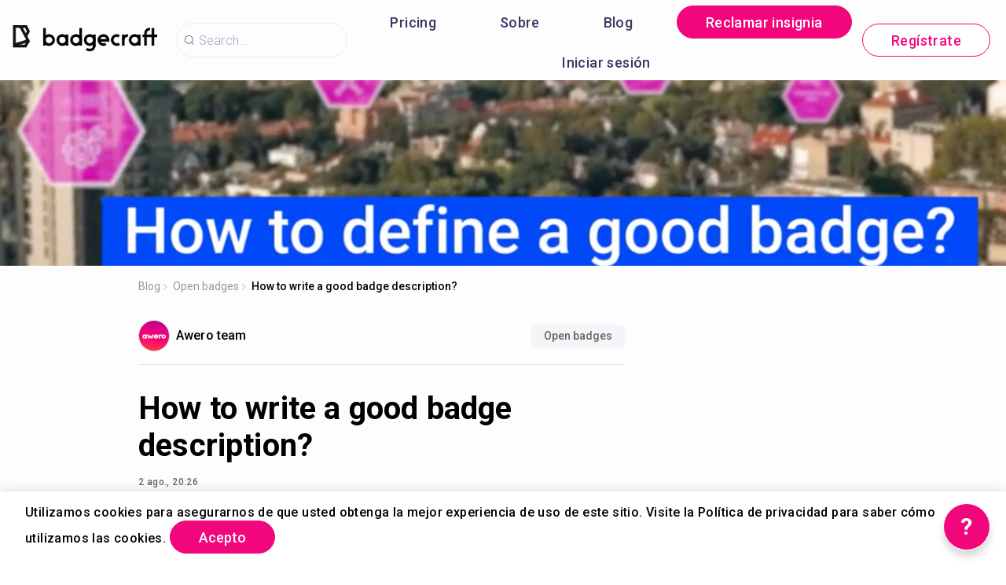

--- FILE ---
content_type: text/html; charset=utf-8
request_url: https://www.badgecraft.eu/es/blog/open-badges/howto-write-description
body_size: 18193
content:
<!doctype html><html class="no-js" lang="es"><head><meta charSet="utf-8"/><meta http-equiv="x-ua-compatible" content="ie=edge"/><title>How to write a good badge description?</title><meta name="description" content=""/><meta name="viewport" content="width=device-width, initial-scale=1"/><meta name="apple-itunes-app" content="app-id=1169077003"/><meta name="google-play-app" content="app-id=com.badgecraft"/><meta property="og:url" content="https://www.badgecraft.eu/"/><meta property="og:type" content="website"/><meta property="og:title" content="How to write a good badge description?"/><meta property="og:description" content="Badge description tells the badge viewer about the specific learning and achievement that this badge represents."/><meta property="og:image" content="https://www.badgecraft.eu/storage/content/rpa5dn2s66cvmoobvek5uspoihn5td82.png"/><link rel="preload" href="/assets/vendorsForm.bcf9db0cc865d9520e31.js" as="script"/><link rel="preload" href="/assets/vendorsMain.f6024f03b6051cc1bfbc.js" as="script"/><link rel="preload" href="/assets/vendorsTime.8755ec02c60c59481036.js" as="script"/><link rel="preload" href="/assets/vendors.7a49fc3048a6ea749a80.js" as="script"/><link rel="preload" href="/assets/client.f6b7f9f523b9d3427705.js" as="script"/><link rel="preload" href="/assets/8964.390c78b21e7a5cb19fde.chunk.js" as="script"/><link rel="preload" href="/assets/884.3c65e35261dd61e329fe.chunk.js" as="script"/><link rel="preload" href="/assets/4697.c473c3bee691ef11e764.chunk.js" as="script"/><link rel="preload" href="/assets/5313.4a5ef70910bbfef4044b.chunk.js" as="script"/><link rel="preload" href="/assets/8200.99ea9ca2e3f0314c784b.chunk.js" as="script"/><link rel="preload" href="/assets/8757.ad92fe0cda49241be9a4.chunk.js" as="script"/><link rel="preload" href="/assets/1952.7442e98f42ff73bb938a.chunk.js" as="script"/><link rel="preload" href="/assets/blogA.436305419c404f53ed0b.chunk.js" as="script"/><link rel="manifest" href="/site.webmanifest"/><link rel="apple-touch-icon" href="/icon.png"/><link href="https://fonts.googleapis.com/css?family=Roboto:300,400,500,700,900&amp;amp;subset=cyrillic,cyrillic-ext,latin-ext&amp;display=swap" rel="stylesheet"/><link rel="stylesheet" href="https://cdnjs.cloudflare.com/ajax/libs/balloon-css/0.5.0/balloon.min.css"/><style type="text/css">
    html, body, div, span, h1, h2, h3, h4, h5, h6 {
      font-family: &#x27;Roboto&#x27;, Arial, Helvetica, sans-serif;
      letter-spacing: 0.3pt;
      margin: 0;
      padding: 0;
      border: 0;
      font-size: 100%;
      vertical-align: baseline;
    }

    html, body {
        height: 100%;
        width: 100%;
    }

    html {
        scroll-behavior: smooth;
    }

    * {
        box-sizing: border-box;
    }
</style></head><body><div id="for-modal"></div><div id="app"><style data-emotion-css="4yg7f8-styles">@font-face{font-family:'icons';src:url("/assets/e064566c.eot") format("embedded-opentype"),url("/assets/5786ed58.woff") format("woff2"),url("/assets/a6c05d9d.woff2") format("woff"),url("/assets/3edc20b4.ttf") format("truetype");}html{line-height:1.15;-webkit-text-size-adjust:100%;}body{margin:0;}main{display:block;}h1{font-size:2em;margin:0.67em 0;}hr{box-sizing:content-box;height:0;overflow:visible;}pre{font-family:monospace,monospace;font-size:1em;}a{background-color:transparent;}abbr[title]{border-bottom:none;-webkit-text-decoration:underline;text-decoration:underline;-webkit-text-decoration:underline dotted;text-decoration:underline dotted;}b,strong{font-weight:bolder;}code,kbd,samp{font-family:monospace,monospace;font-size:1em;}small{font-size:80%;}sub,sup{font-size:75%;line-height:0;position:relative;vertical-align:baseline;}sub{bottom:-0.25em;}sup{top:-0.5em;}img{border-style:none;}button,input,optgroup,select,textarea{font-family:inherit;font-size:100%;line-height:1.15;margin:0;}button,input{overflow:visible;}button,select{text-transform:none;}button,[type="button"],[type="reset"],[type="submit"]{-webkit-appearance:button;}button::-moz-focus-inner,[type="button"]::-moz-focus-inner,[type="reset"]::-moz-focus-inner,[type="submit"]::-moz-focus-inner{border-style:none;padding:0;}button:-moz-focusring,[type="button"]:-moz-focusring,[type="reset"]:-moz-focusring,[type="submit"]:-moz-focusring{outline:1px dotted ButtonText;}fieldset{padding:0.35em 0.75em 0.625em;}legend{box-sizing:border-box;color:inherit;display:table;max-width:100%;padding:0;white-space:normal;}progress{vertical-align:baseline;}textarea{overflow:auto;}[type="checkbox"],[type="radio"]{box-sizing:border-box;padding:0;}[type="number"]::-webkit-inner-spin-button,[type="number"]::-webkit-outer-spin-button{height:auto;}[type="search"]{-webkit-appearance:textfield;outline-offset:-2px;}[type="search"]::-webkit-search-decoration{-webkit-appearance:none;}::-webkit-file-upload-button{-webkit-appearance:button;font:inherit;}details{display:block;}summary{display:list-item;}template{display:none;}[hidden]{display:none;}html,body,div,span,h1,h2,h3,h4,h5,h6{font-family:'Roboto',Arial,Helvetica,sans-serif;-webkit-letter-spacing:0.3pt;-moz-letter-spacing:0.3pt;-ms-letter-spacing:0.3pt;letter-spacing:0.3pt;margin:0;padding:0;border:0;font-size:100%;vertical-align:baseline;}html,body{height:100%;width:100%;}html{-webkit-scroll-behavior:smooth;-moz-scroll-behavior:smooth;-ms-scroll-behavior:smooth;scroll-behavior:smooth;}*{box-sizing:border-box;}#app{height:100%;}#for-modal{margin-top:-1px;height:1px;}a{-webkit-text-decoration:none;text-decoration:none;color:inherit;}.smartbanner-show.smartbanner-margin-top{margin-top:80px;}.smartbanner-show.smartbanner-margin-bottom{margin-bottom:80px;}.smartbanner-show .smartbanner{display:block;}.smartbanner{left:0;display:none;width:100%;height:80px;line-height:80px;font-family:Helvetica Neue,sans-serif;background:#f4f4f4;z-index:9998;-webkit-font-smoothing:antialiased;overflow:hidden;-webkit-text-size-adjust:none;}.smartbanner-top{position:absolute;top:0;}.smartbanner-bottom{position:fixed;bottom:0;}.smartbanner-container{margin:0 auto;padding:0 5px;}.smartbanner-close{display:inline-block;vertical-align:middle;margin:0 5px 0 0;font-family:ArialRoundedMTBold,Arial;font-size:20px;text-align:center;color:#888;-webkit-text-decoration:none;text-decoration:none;border:0;border-radius:14px;padding:0 0 1px;background-color:transparent;-webkit-font-smoothing:subpixel-antialiased;}.smartbanner-close:active,.smartbanner-close:hover{color:#aaa;}.smartbanner-icon{width:57px;height:57px;margin-right:12px;background-size:cover;border-radius:10px;}.smartbanner-icon,.smartbanner-info{display:inline-block;vertical-align:middle;}.smartbanner-info{white-space:normal;width:calc(99% - 201px);font-size:11px;line-height:1.2em;font-weight:700;}.smartbanner-wrapper{max-width:110px;display:inline-block;text-align:right;width:100%;}.smartbanner-title{font-size:13px;line-height:18px;text-overflow:ellipsis;white-space:nowrap;overflow:hidden;}.smartbanner-description{max-height:40px;overflow:hidden;}.smartbanner-author{text-overflow:ellipsis;white-space:nowrap;overflow:hidden;}.smartbanner-author:empty+.smartbanner-description{max-height:50px;}.smartbanner-button{margin:auto 0;height:24px;font-size:14px;line-height:24px;text-align:center;font-weight:700;color:#6a6a6a;text-transform:uppercase;-webkit-text-decoration:none;text-decoration:none;display:inline-block;text-shadow:0 1px 0 hsla(0,0%,100%,.8);}.smartbanner-button:active,.smartbanner-button:hover{color:#aaa;}.smartbanner-ios{background:#f2f2f2;box-shadow:0 1px 1px rgba(0,0,0,.2);line-height:80px;}.smartbanner-ios .smartbanner-close{border:0;width:18px;height:18px;line-height:18px;font-family:Arial;color:#888;text-shadow:0 1px 0 #fff;-webkit-font-smoothing:none;}.smartbanner-ios .smartbanner-close:active,.smartbanner-ios .smartbanner-close:hover{color:#888;}.smartbanner-ios .smartbanner-icon{background-size:cover;}.smartbanner-ios .smartbanner-info{color:#6a6a6a;text-shadow:0 1px 0 hsla(0,0%,100%,.8);font-weight:300;}.smartbanner-ios .smartbanner-title{color:#4d4d4d;font-weight:500;}.smartbanner-ios .smartbanner-button{padding:0 10px;font-size:15px;min-width:10%;font-weight:400;color:#0c71fd;}.smartbanner-ios .smartbanner-button:active,.smartbanner-ios .smartbanner-button:hover{background:#f2f2f2;}.smartbanner-android{background:#3d3d3d url("[data-uri]");box-shadow:inset 0 4px 0 #88b131;line-height:82px;}.smartbanner-android .smartbanner-close{border:0;max-width:17px;width:100%;height:17px;line-height:17px;margin-right:7px;color:#b1b1b3;background:#1c1e21;text-shadow:0 1px 1px #000;-webkit-text-decoration:none;text-decoration:none;box-shadow:inset 0 1px 2px rgba(0,0,0,.8),0 1px 1px hsla(0,0%,100%,.3);cursor:pointer;}.smartbanner-android .smartbanner-close:active,.smartbanner-android .smartbanner-close:hover{color:#eee;}.smartbanner-android .smartbanner-icon{background-color:transparent;box-shadow:none;}.smartbanner-android .smartbanner-info{color:#ccc;text-shadow:0 1px 2px #000;}.smartbanner-android .smartbanner-title{color:#fff;font-weight:700;}.smartbanner-android .smartbanner-button{min-width:12%;color:#d1d1d1;font-weight:700;padding:0;background:none;border-radius:0;box-shadow:0 0 0 1px #333,0 0 0 2px #dddcdc;}.smartbanner-android .smartbanner-button:active,.smartbanner-android .smartbanner-button:hover{background:none;}.smartbanner-android .smartbanner-button-text{text-align:center;display:block;padding:0 10px;background:#42b6c9;background:linear-gradient(180deg,#42b6c9,#39a9bb);text-transform:none;text-shadow:none;box-shadow:none;}.smartbanner-android .smartbanner-button-text:active,.smartbanner-android .smartbanner-button-text:hover{background:#2ac7e1;}.smartbanner-kindle,.smartbanner-windows{background:#f4f4f4;background:linear-gradient(180deg,#f4f4f4,#cdcdcd);box-shadow:0 1px 2px rgba(0,0,0,.5);line-height:80px;}.smartbanner-kindle .smartbanner-close,.smartbanner-windows .smartbanner-close{border:0;width:18px;height:18px;line-height:18px;color:#888;text-shadow:0 1px 0 #fff;}.smartbanner-kindle .smartbanner-close:active,.smartbanner-kindle .smartbanner-close:hover,.smartbanner-windows .smartbanner-close:active,.smartbanner-windows .smartbanner-close:hover{color:#aaa;}.smartbanner-kindle .smartbanner-icon,.smartbanner-windows .smartbanner-icon{background:rgba(0,0,0,.6);background-size:cover;box-shadow:0 1px 3px rgba(0,0,0,.3);}.smartbanner-kindle .smartbanner-info,.smartbanner-windows .smartbanner-info{color:#6a6a6a;text-shadow:0 1px 0 hsla(0,0%,100%,.8);}.smartbanner-kindle .smartbanner-title,.smartbanner-windows .smartbanner-title{color:#4d4d4d;font-weight:700;}.smartbanner-kindle .smartbanner-button,.smartbanner-windows .smartbanner-button{padding:0 10px;min-width:10%;color:#6a6a6a;background:#efefef;background:linear-gradient(180deg,#efefef,#dcdcdc);border-radius:3px;box-shadow:inset 0 0 0 1px #bfbfbf,0 1px 0 hsla(0,0%,100%,.6),inset 0 2px 0 hsla(0,0%,100%,.7);}.smartbanner-kindle .smartbanner-button:active,.smartbanner-kindle .smartbanner-button:hover,.smartbanner-windows .smartbanner-button:active,.smartbanner-windows .smartbanner-button:hover{background:#dcdcdc;background:linear-gradient(180deg,#dcdcdc,#efefef);}</style><style data-emotion-css="iznmea-Container">.css-iznmea-Container{background-color:#FDFDFD;}</style><div class="css-iznmea-Container e141p6oi0"><div></div><style data-emotion-css="1oio35f-Imp">.css-1oio35f-Imp{display:none;position:absolute;height:4px;top:0;left:0;right:0;background-color:#EB5757;z-index:99999;}</style><div class="css-1oio35f-Imp e141p6oi1"></div><style data-emotion-css="fwblrv-Container">.css-fwblrv-Container{box-sizing:border-box;margin-left:8px;margin-right:8px;display:-webkit-box;display:-webkit-flex;display:-ms-flexbox;display:flex;-webkit-align-items:center;-webkit-box-align:center;-ms-flex-align:center;align-items:center;-webkit-box-pack:center;-webkit-justify-content:center;-ms-flex-pack:center;justify-content:center;height:48px;margin:0;box-shadow:0 3px 12px 0 rgba(48,6,114,0.11);}@media (min-width:768px){.css-fwblrv-Container{height:102px;}}</style><div class="css-fwblrv-Container ef07gx40"><style data-emotion-css="1jr9hec-LeftLogo">.css-1jr9hec-LeftLogo{display:block;padding:0 16px;}</style><div class="css-1jr9hec-LeftLogo ef07gx41"><a href="/es/switcher"><style data-emotion-css="hlmky8-Logo">.css-hlmky8-Logo{width:138px;}@media (min-width:768px){.css-hlmky8-Logo{width:184px;}}</style><img alt="Badgecraft" src="/storage/content/c5l4kqb6a191fc8bfvl3foc2k5ulv7v7.png" class="css-hlmky8-Logo ef07gx46"/></a></div><style data-emotion-css="1fc79mh-Title">.css-1fc79mh-Title{box-sizing:border-box;-webkit-box-flex:1;-webkit-flex-grow:1;-ms-flex-positive:1;flex-grow:1;}</style><div class="css-1fc79mh-Title ef07gx42"><style data-emotion-css="y9c62h-Search">@media (max-width:768px){.css-y9c62h-Search{display:none;}}</style><style data-emotion-css="1i45obm-Root-Search">.css-1i45obm-Root-Search{display:inline-block;margin-right:8px;margin-left:8px;}@media (min-width:768px){.css-1i45obm-Root-Search{width:100%;max-width:350px;}}@media (max-width:768px){.css-1i45obm-Root-Search{display:none;}}</style><div class="ef07gx45 css-1i45obm-Root-Search eld6u6n2" lang="es"><style data-emotion-css="odj0aj-InputRoot">.css-odj0aj-InputRoot{position:relative;box-shadow:0 3px 12px 0 rgba(48,6,114,0.11);border-radius:10px;border-radius:22px;border:1px solid #A59FC0;border:1px solid rgba(165,159,192,0.2);box-shadow:unset;}</style><div class="css-odj0aj-InputRoot e1n95mtj2"><style data-emotion-css="js4kir-TheInput">.css-js4kir-TheInput{font-family:Roboto;font-size:16px;font-weight:300;line-height:19px;height:42px;padding:0 0px 0 28px;width:200px;background-position:8px;}</style><style data-emotion-css="10sbwmb-Input-TheInput">.css-10sbwmb-Input-TheInput{font-family:Roboto;font-size:16px;font-weight:normal;-webkit-letter-spacing:0.16px;-moz-letter-spacing:0.16px;-ms-letter-spacing:0.16px;letter-spacing:0.16px;line-height:19px;height:48px;width:100%;padding:0 48px 0 49px;border:0 none;box-sizing:border-box;outline:none;background:transparent url("data:image/svg+xml,%3Csvg width='24' height='24' viewBox='0 0 24 24' fill='none' xmlns='http://www.w3.org/2000/svg'%3E %3Cpath d='M10.9483 18.8554C6.58931 18.8554 3.04126 15.3073 3.04126 10.9483C3.04126 6.58928 6.58931 3.04123 10.9483 3.04123C15.3074 3.04123 18.8554 6.58928 18.8554 10.9483C18.8554 15.3073 15.3074 18.8554 10.9483 18.8554ZM10.9483 4.05496C7.14686 4.05496 4.05499 7.14683 4.05499 10.9483C4.05499 14.7498 7.14686 17.8417 10.9483 17.8417C14.7498 17.8417 17.8417 14.7498 17.8417 10.9483C17.8417 7.14683 14.7498 4.05496 10.9483 4.05496Z' fill='%233E3564'/%3E %3Cpath d='M20.4522 20.9589C20.3255 20.9589 20.1988 20.9082 20.0974 20.8069L15.8144 16.5239C15.6117 16.3211 15.6117 16.017 15.8144 15.8143C16.0172 15.6115 16.3213 15.6115 16.524 15.8143L20.807 20.0973C21.0098 20.3 21.0098 20.6041 20.807 20.8069C20.7057 20.9082 20.5789 20.9589 20.4522 20.9589Z' fill='%233E3564'/%3E %3C/svg%3E") 18px center/16px 16px no-repeat;border-radius:10px;color:#484848;font-family:Roboto;font-size:16px;font-weight:300;line-height:19px;height:42px;padding:0 0px 0 28px;width:200px;background-position:8px;}.css-10sbwmb-Input-TheInput::-webkit-input-placeholder{color:#A59FC0;}.css-10sbwmb-Input-TheInput::-moz-placeholder{color:#A59FC0;}.css-10sbwmb-Input-TheInput:-ms-input-placeholder{color:#A59FC0;}.css-10sbwmb-Input-TheInput:-moz-placeholder{color:#A59FC0;}</style><input id="quick-q" name="q" placeholder="Search..." autoComplete="off" class="e1n95mtj0 css-10sbwmb-Input-TheInput e17cpl1k0" value=""/><style data-emotion-css="1axlrsi-SearchButton">.css-1axlrsi-SearchButton{height:48px;width:48px;position:absolute;right:0;top:0;text-align:center;line-height:48px;overflow:hidden;border:0 none;background-color:#F2067C;color:#ffffff;font-weight:300;cursor:pointer;border-top-right-radius:10px;border-bottom-right-radius:10px;font-size:16px;padding-top:3px;display:none;}</style><button type="submit" aria-label="Search" class="css-1axlrsi-SearchButton e1n95mtj1"><style data-emotion-css="1im7vkg-FontIcon">.css-1im7vkg-FontIcon:before{font-family:icons !important;font-style:normal;font-weight:normal !important;font-variant:normal;text-transform:none;line-height:1px;-webkit-font-smoothing:antialiased;-moz-osx-font-smoothing:grayscale;content:"\f107";}</style><i content="search" class="css-1im7vkg-FontIcon e1g79kgz0"></i></button></div></div></div><style data-emotion-css="tt6amz-Right">.css-tt6amz-Right{box-sizing:border-box;min-width:48px;display:-webkit-box;display:-webkit-flex;display:-ms-flexbox;display:flex;-webkit-align-items:center;-webkit-box-align:center;-ms-flex-align:center;align-items:center;padding:0 16px;}</style><div class="css-tt6amz-Right ef07gx43"><style data-emotion-css="14sv17x-Root">.css-14sv17x-Root{display:inline-block;color:#3E3564;}@media (min-width:768px){.css-14sv17x-Root{overflow:hidden;}}</style><div class="css-14sv17x-Root eibu05s0"><style data-emotion-css="1rsngo-MobileRoot">.css-1rsngo-MobileRoot{display:inline-block;white-space:nowrap;}@media (min-width:768px){.css-1rsngo-MobileRoot{display:none;}}</style><div class="css-1rsngo-MobileRoot e12moobg0"><style data-emotion-css="8qv56m-Open">.css-8qv56m-Open{background-color:transparent;background-repeat:no-repeat;background-position:center center;background-size:17px 17px;width:31px;height:31px;border:0 none;outline:none;cursor:pointer;padding:7px;-webkit-flex-shrink:0;-ms-flex-negative:0;flex-shrink:0;display:inline-block;vertical-align:middle;background-image:url("data:image/svg+xml,%3Csvg width='24' height='24' viewBox='0 0 24 24' fill='none' xmlns='http://www.w3.org/2000/svg'%3E %3Cpath d='M10.9483 18.8554C6.58931 18.8554 3.04126 15.3073 3.04126 10.9483C3.04126 6.58928 6.58931 3.04123 10.9483 3.04123C15.3074 3.04123 18.8554 6.58928 18.8554 10.9483C18.8554 15.3073 15.3074 18.8554 10.9483 18.8554ZM10.9483 4.05496C7.14686 4.05496 4.05499 7.14683 4.05499 10.9483C4.05499 14.7498 7.14686 17.8417 10.9483 17.8417C14.7498 17.8417 17.8417 14.7498 17.8417 10.9483C17.8417 7.14683 14.7498 4.05496 10.9483 4.05496Z' fill='%233E3564'/%3E %3Cpath d='M20.4522 20.9589C20.3255 20.9589 20.1988 20.9082 20.0974 20.8069L15.8144 16.5239C15.6117 16.3211 15.6117 16.017 15.8144 15.8143C16.0172 15.6115 16.3213 15.6115 16.524 15.8143L20.807 20.0973C21.0098 20.3 21.0098 20.6041 20.807 20.8069C20.7057 20.9082 20.5789 20.9589 20.4522 20.9589Z' fill='%233E3564'/%3E %3C/svg%3E");}</style><button name="userSearchMenu" aria-label="Click to search" type="button" class="css-8qv56m-Open ejblv205"></button><style data-emotion-css="1y13del-Login">.css-1y13del-Login{background-color:transparent;background-repeat:no-repeat;background-position:center center;background-size:17px 17px;width:31px;height:31px;border:0 none;outline:none;cursor:pointer;padding:7px;-webkit-flex-shrink:0;-ms-flex-negative:0;flex-shrink:0;display:inline-block;vertical-align:middle;background-image:url("data:image/svg+xml,%3Csvg width='24' height='24' viewBox='0 0 24 24' fill='none' xmlns='http://www.w3.org/2000/svg'%3E %3Cpath d='M12.0127 15.51C8.41398 15.51 5.49951 12.5955 5.49951 8.99681C5.49951 5.39808 8.41398 2.48361 12.0127 2.48361C15.6114 2.48361 18.5006 5.42342 18.5006 8.99681C18.5006 12.5702 15.5861 15.51 12.0127 15.51ZM12.0127 3.49734C8.97153 3.49734 6.51324 5.95563 6.51324 8.99681C6.51324 12.038 8.97153 14.4963 12.0127 14.4963C15.0539 14.4963 17.4868 12.038 17.4868 8.99681C17.4868 5.98097 15.0286 3.49734 12.0127 3.49734Z' fill='%233E3564'/%3E %3Cpath d='M21.0855 20.7561C20.9081 20.7561 20.7307 20.6547 20.6547 20.5026C19.7676 18.9821 18.5258 17.7149 17.0052 16.8532C15.4846 15.9916 13.7613 15.51 12.0126 15.51C10.2639 15.51 8.54061 15.9662 7.02002 16.8532C5.49942 17.7402 4.23226 18.9821 3.3706 20.5026C3.21854 20.7561 2.91442 20.8321 2.68633 20.68C2.4329 20.528 2.35687 20.2239 2.50893 19.9958C3.42128 18.3231 4.81516 16.9293 6.48781 15.9662C8.16046 15.0032 10.0612 14.4963 11.9873 14.4963C13.9134 14.4963 15.8141 15.0032 17.4868 15.9662C19.1594 16.9293 20.5533 18.3231 21.5163 19.9958C21.6684 20.2492 21.567 20.5533 21.3389 20.68C21.2629 20.7307 21.1869 20.7561 21.0855 20.7561Z' fill='%233E3564'/%3E %3C/svg%3E");margin-right:8px;}</style><a href="/es/login?back=%2Fes%2Fblog%2Fopen-badges%2Fhowto-write-description" aria-label="Profile" class="css-1y13del-Login e12moobg1"><span></span></a><style data-emotion-css="goulsl-Open">.css-goulsl-Open{background-color:transparent;background-repeat:no-repeat;background-position:center center;background-size:contain;width:20px;height:17px;border:0 none;outline:none;cursor:pointer;padding:7px;-webkit-flex-shrink:0;-ms-flex-negative:0;flex-shrink:0;display:inline-block;vertical-align:middle;background-image:url("data:image/svg+xml,%3C?xml version='1.0' encoding='UTF-8'?%3E %3Csvg width='21px' height='14px' viewBox='0 0 21 14' version='1.1' xmlns='http://www.w3.org/2000/svg' xmlns:xlink='http://www.w3.org/1999/xlink'%3E %3C!-- Generator: Sketch 52.3 (67297) - http://www.bohemiancoding.com/sketch --%3E %3Ctitle%3EMenu%3C/title%3E %3Cdesc%3ECreated with Sketch.%3C/desc%3E %3Cg id='Desktop' stroke='none' stroke-width='1' fill='none' fill-rule='evenodd'%3E %3Cg id='Homepage-Mobile-1' transform='translate(-16.000000, -16.000000)' fill='%233E3564' fill-rule='nonzero'%3E %3Cg id='Header' transform='translate(16.000000, 14.000000)'%3E %3Cg id='Menu' transform='translate(0.000000, 2.000000)'%3E %3Cpath d='M0.841711957,0.0859410169 C0.597032149,0.0991444444 0.377719914,0.247057651 0.26640478,0.47395188 C0.155089646,0.700846108 0.168687117,0.972242398 0.302074119,1.18588769 C0.43546112,1.39953298 0.668368098,1.52296162 0.913043478,1.50966983 L20.0869565,1.50966983 C20.3339137,1.51330055 20.5636209,1.37841962 20.6881188,1.1566756 C20.8126166,0.934931577 20.8126166,0.66067927 20.6881188,0.438935249 C20.5636209,0.217191228 20.3339137,0.0823103024 20.0869565,0.0859410169 L0.913043478,0.0859410169 C0.889282448,0.0846529012 0.865472987,0.0846529012 0.841711957,0.0859410169 Z M0.841711957,6.25543254 C0.597032149,6.26863597 0.377719914,6.41654918 0.26640478,6.64344341 C0.155089646,6.87033763 0.168687117,7.14173392 0.302074119,7.35537921 C0.43546112,7.5690245 0.668368098,7.69245315 0.913043478,7.67916136 L20.0869565,7.67916136 C20.3339137,7.68279207 20.5636209,7.54791115 20.6881188,7.32616712 C20.8126166,7.1044231 20.8126166,6.8301708 20.6881188,6.60842677 C20.5636209,6.38668275 20.3339137,6.25180183 20.0869565,6.25543254 L0.913043478,6.25543254 C0.889282448,6.25414443 0.865472987,6.25414443 0.841711957,6.25543254 Z M0.841711957,12.4249241 C0.597032149,12.4381275 0.377719914,12.5860407 0.26640478,12.8129349 C0.155089646,13.0398292 0.168687117,13.3112254 0.302074119,13.5248707 C0.43546112,13.738516 0.668368098,13.8619447 0.913043478,13.8486529 L20.0869565,13.8486529 C20.3339137,13.8522836 20.5636209,13.7174027 20.6881188,13.4956586 C20.8126166,13.2739146 20.8126166,12.9996623 20.6881188,12.7779183 C20.5636209,12.5561743 20.3339137,12.4212934 20.0869565,12.4249241 L0.913043478,12.4249241 C0.889282448,12.423636 0.865472987,12.423636 0.841711957,12.4249241 Z' id='Shape'%3E%3C/path%3E %3C/g%3E %3C/g%3E %3C/g%3E %3C/g%3E %3C/svg%3E");}</style><button name="UserHeaderLeftMenu" aria-label="Open mobile menu" type="button" class="css-goulsl-Open ejblv205"></button></div><style data-emotion-css="6bnrif-TabletRoot">.css-6bnrif-TabletRoot{display:none;}@media (min-width:768px){.css-6bnrif-TabletRoot{display:inline-block;display:-webkit-box;display:-webkit-flex;display:-ms-flexbox;display:flex;-webkit-align-items:center;-webkit-box-align:center;-ms-flex-align:center;align-items:center;}.css-6bnrif-TabletRoot a{margin:0 4px;}}</style><div class="css-6bnrif-TabletRoot e14zyxpj0"><style data-emotion-css="1gesl83-Two">.css-1gesl83-Two{padding-top:2px;display:-webkit-box;display:-webkit-flex;display:-ms-flexbox;display:flex;-webkit-flex-wrap:wrap;-ms-flex-wrap:wrap;flex-wrap:wrap;height:102px;overflow:hidden;-webkit-align-items:center;-webkit-box-align:center;-ms-flex-align:center;align-items:center;}</style><div class="css-1gesl83-Two e14zyxpj1"><style data-emotion-css="j4l3ng-Item">.css-j4l3ng-Item{-webkit-box-flex:1;-webkit-flex-grow:1;-ms-flex-positive:1;flex-grow:1;height:51px;display:-webkit-box;display:-webkit-flex;display:-ms-flexbox;display:flex;-webkit-align-items:center;-webkit-box-align:center;-ms-flex-align:center;align-items:center;-webkit-box-pack:center;-webkit-justify-content:center;-ms-flex-pack:center;justify-content:center;}</style><div class="css-j4l3ng-Item e14zyxpj3"><style data-emotion-css="qad771-StyledLink">.css-qad771-StyledLink{display:inline-block;-webkit-text-decoration:none;text-decoration:none;box-sizing:border-box;font-family:Roboto;font-size:14px;font-weight:500;line-height:14px;border:1px solid silver;background-color:silver;border-width:1px;border-radius:30px;width:auto;color:#ffffff;text-align:center;height:30px;outline:none;cursor:pointer;padding:8px 12px;-webkit-transition:all 200ms;transition:all 200ms;-webkit-flex-shrink:0;-ms-flex-negative:0;flex-shrink:0;white-space:nowrap;display:inline-block;box-sizing:border-box;background-color:transparent;border-color:transparent;color:#3E3564;}.css-qad771-StyledLink:hover{box-shadow:0 0 2px 0px #3E3564;}@media (min-width:768px){.css-qad771-StyledLink{font-family:Roboto;font-size:18px;font-weight:500;line-height:18px;height:42px;padding:12px 36px;width:auto;}}@media (min-width:960px){.css-qad771-StyledLink{width:auto;}}</style><a href="/es/pricing" type="link" class="css-qad771-StyledLink e106fdhn0">Pricing</a></div><div class="css-j4l3ng-Item e14zyxpj3"><style data-emotion-css="cox6z5-StyledLink">.css-cox6z5-StyledLink{display:inline-block;-webkit-text-decoration:none;text-decoration:none;box-sizing:border-box;font-family:Roboto;font-size:14px;font-weight:500;line-height:14px;border:1px solid silver;background-color:silver;border-width:1px;border-radius:30px;width:auto;color:#ffffff;text-align:center;height:30px;outline:none;cursor:pointer;padding:8px 12px;-webkit-transition:all 200ms;transition:all 200ms;-webkit-flex-shrink:0;-ms-flex-negative:0;flex-shrink:0;white-space:nowrap;display:inline-block;box-sizing:border-box;background-color:transparent;border-color:transparent;color:#3E3564;padding:8px 12px;}.css-cox6z5-StyledLink:hover{box-shadow:0 0 2px 0px #3E3564;}@media (min-width:768px){.css-cox6z5-StyledLink{font-family:Roboto;font-size:18px;font-weight:500;line-height:18px;height:42px;padding:12px 36px;width:auto;}}@media (min-width:960px){.css-cox6z5-StyledLink{width:auto;}}@media (min-width:768px){.css-cox6z5-StyledLink{padding:12px 18px;}}@media (min-width:960px){.css-cox6z5-StyledLink{padding:12px 24px;}}</style><a href="/es/about" type="menuLink" class="css-cox6z5-StyledLink e106fdhn0">Sobre</a></div><div class="css-j4l3ng-Item e14zyxpj3"><a href="/es/blog" type="link" class="css-qad771-StyledLink e106fdhn0">Blog</a></div><div class="css-j4l3ng-Item e14zyxpj3"><style data-emotion-css="1eoilbp-StyledLink">.css-1eoilbp-StyledLink{display:inline-block;-webkit-text-decoration:none;text-decoration:none;box-sizing:border-box;font-family:Roboto;font-size:14px;font-weight:500;line-height:14px;border:1px solid silver;background-color:silver;border-width:1px;border-radius:30px;width:auto;color:#ffffff;text-align:center;height:30px;outline:none;cursor:pointer;padding:8px 12px;-webkit-transition:all 200ms;transition:all 200ms;-webkit-flex-shrink:0;-ms-flex-negative:0;flex-shrink:0;white-space:nowrap;display:inline-block;box-sizing:border-box;background-color:#F2067C;border-color:#F2067C;color:#ffffff;}.css-1eoilbp-StyledLink:hover{box-shadow:0 0 2px 0px #3E3564;}@media (min-width:768px){.css-1eoilbp-StyledLink{font-family:Roboto;font-size:18px;font-weight:500;line-height:18px;height:42px;padding:12px 36px;width:auto;}}@media (min-width:960px){.css-1eoilbp-StyledLink{width:auto;}}</style><a href="/es/wallet/claim" type="link" class="css-1eoilbp-StyledLink e106fdhn0">Reclamar insignia</a></div><div class="css-j4l3ng-Item e14zyxpj3"><a href="/es/login?back=%2Fes%2Fblog%2Fopen-badges%2Fhowto-write-description" type="link" class="css-qad771-StyledLink e106fdhn0">Iniciar sesión</a></div></div><style data-emotion-css="7lg694-Three">.css-7lg694-Three{-webkit-flex-shrink:0;-ms-flex-negative:0;flex-shrink:0;display:-webkit-box;display:-webkit-flex;display:-ms-flexbox;display:flex;-webkit-align-items:center;-webkit-box-align:center;-ms-flex-align:center;align-items:center;}</style><div class="css-7lg694-Three e14zyxpj2"><style data-emotion-css="1yfzebd-StyledLink">.css-1yfzebd-StyledLink{display:inline-block;-webkit-text-decoration:none;text-decoration:none;box-sizing:border-box;font-family:Roboto;font-size:14px;font-weight:500;line-height:14px;border:1px solid silver;background-color:silver;border-width:1px;border-radius:30px;width:auto;color:#ffffff;text-align:center;height:30px;outline:none;cursor:pointer;padding:8px 12px;-webkit-transition:all 200ms;transition:all 200ms;-webkit-flex-shrink:0;-ms-flex-negative:0;flex-shrink:0;white-space:nowrap;display:inline-block;box-sizing:border-box;background-color:#ffffff;border-color:#F2067C;color:#F2067C;}.css-1yfzebd-StyledLink:hover{box-shadow:0 0 2px 0px #3E3564;}@media (min-width:768px){.css-1yfzebd-StyledLink{font-family:Roboto;font-size:18px;font-weight:500;line-height:18px;height:42px;padding:12px 36px;width:auto;}}@media (min-width:960px){.css-1yfzebd-StyledLink{width:auto;}}</style><a href="/es/login?back=%2Fes%2Fblog%2Fopen-badges%2Fhowto-write-description" type="link" class="css-1yfzebd-StyledLink e106fdhn0">Regístrate</a></div></div></div></div></div><style data-emotion-css="iyc2iz-Root">.css-iyc2iz-Root{-webkit-transition:all 200ms;transition:all 200ms;}</style><div class="css-iyc2iz-Root e13sz1010"></div><style data-emotion-css="xu3amz-Heading">.css-xu3amz-Heading{height:236px;background:transparent url("/storage/content/rpa5dn2s66cvmoobvek5uspoihn5td82.png") center center/cover no-repeat;}</style><div class="css-xu3amz-Heading esgka810"></div><style data-emotion-css="n5kq05-Viewport">.css-n5kq05-Viewport{width:100%;max-width:100vw;margin-left:auto;margin-right:auto;box-sizing:border-box;}@media (min-width:768px){.css-n5kq05-Viewport{width:768px;}}@media (min-width:960px){.css-n5kq05-Viewport{width:960px;}}</style><div class="css-n5kq05-Viewport etxismw0"><style data-emotion-css="1pt7x4d-Root">.css-1pt7x4d-Root{padding:0 16px;margin-bottom:40px;}</style><div class="css-1pt7x4d-Root e1t1imb0"><style data-emotion-css="1nz9ran-Root">.css-1nz9ran-Root{font-family:Roboto;font-size:14px;font-weight:normal;font-stretch:normal;font-style:normal;line-height:20px;-webkit-letter-spacing:normal;-moz-letter-spacing:normal;-ms-letter-spacing:normal;letter-spacing:normal;margin:16px;}@media (min-width:768px){.css-1nz9ran-Root{margin:16px 0;}}</style><div class="css-1nz9ran-Root elvbyrm0"><style data-emotion-css="1fwe1e2-Part">.css-1fwe1e2-Part{opacity:0.4;-webkit-text-decoration:none;text-decoration:none;}</style><a href="/es/blog" class="css-1fwe1e2-Part elvbyrm1">Blog</a><style data-emotion-css="w73su5-FontIcon">.css-w73su5-FontIcon{font-size:12px;-webkit-transform:rotate(-90deg);-ms-transform:rotate(-90deg);transform:rotate(-90deg);display:inline-block;margin:0 2px;opacity:0.4;}.css-w73su5-FontIcon:before{font-family:icons !important;font-style:normal;font-weight:normal !important;font-variant:normal;text-transform:none;line-height:1px;-webkit-font-smoothing:antialiased;-moz-osx-font-smoothing:grayscale;content:"\f112";}</style><i content="expand" class="css-w73su5-FontIcon e1g79kgz0"></i><a href="/es/blog/open-badges" class="css-1fwe1e2-Part elvbyrm1">Open badges</a><i content="expand" class="css-w73su5-FontIcon e1g79kgz0"></i><style data-emotion-css="7924j4-Active">.css-7924j4-Active{font-family:Roboto;font-size:14px;font-weight:500;font-stretch:normal;font-style:normal;line-height:1.33;-webkit-letter-spacing:normal;-moz-letter-spacing:normal;-ms-letter-spacing:normal;letter-spacing:normal;opacity:1;-webkit-text-decoration:none;text-decoration:none;}</style><a href="/es/blog/open-badges/howto-write-description" class="css-7924j4-Active elvbyrm2">How to write a good badge description?</a></div><style data-emotion-css="7njajz-Blog">@media (min-width:768px){.css-7njajz-Blog{display:-webkit-box;display:-webkit-flex;display:-ms-flexbox;display:flex;-webkit-flex-direction:row;-ms-flex-direction:row;flex-direction:row;-webkit-flex-wrap:wrap;-ms-flex-wrap:wrap;flex-wrap:wrap;}}</style><div class="css-7njajz-Blog e1t1imb5"><style data-emotion-css="21kw9k-Article">@media (min-width:768px){.css-21kw9k-Article{width:66.6667%;}}</style><div class="css-21kw9k-Article e1t1imb2"><style data-emotion-css="138d6oi-AuthorAndCat">@media (min-width:768px){.css-138d6oi-AuthorAndCat{display:-webkit-box;display:-webkit-flex;display:-ms-flexbox;display:flex;-webkit-flex-direction:row;-ms-flex-direction:row;flex-direction:row;-webkit-align-items:center;-webkit-box-align:center;-ms-flex-align:center;align-items:center;-webkit-box-pack:justify;-webkit-justify-content:space-between;-ms-flex-pack:justify;justify-content:space-between;border-bottom:1px solid #e5e3ed;}}</style><div class="css-138d6oi-AuthorAndCat e1t1imb7"><style data-emotion-css="8st751-Author">.css-8st751-Author{margin:8px 0;padding:8px 0;display:-webkit-box;display:-webkit-flex;display:-ms-flexbox;display:flex;-webkit-flex-direction:row;-ms-flex-direction:row;flex-direction:row;-webkit-align-items:center;-webkit-box-align:center;-ms-flex-align:center;align-items:center;border-top:0 none;}</style><div class="css-8st751-Author e1brc9bh0"><style data-emotion-css="t8g9ao-Pic">.css-t8g9ao-Pic{width:40px;height:40px;border-radius:50%;border:1px solid #d8d8d8;background:transparent url("/storage/user-avatar/7o9gj8k7r5bmjmqvrplq96kjvtkv9ndp.png") center center/contain no-repeat;-webkit-flex-shrink:0;-ms-flex-negative:0;flex-shrink:0;margin-right:8px;}</style><div class="css-t8g9ao-Pic e1brc9bh2"></div><style data-emotion-css="1bndlii-Name">.css-1bndlii-Name{font-family:Roboto;font-size:16px;font-weight:500;font-stretch:normal;font-style:normal;line-height:normal;-webkit-letter-spacing:0.13px;-moz-letter-spacing:0.13px;-ms-letter-spacing:0.13px;letter-spacing:0.13px;-webkit-box-flex:1;-webkit-flex-grow:1;-ms-flex-positive:1;flex-grow:1;}</style><div class="css-1bndlii-Name e1brc9bh3">Awero team<style data-emotion-css="fhwvfr-Role">.css-fhwvfr-Role{font-family:Roboto;font-size:12px;font-weight:normal;font-stretch:normal;font-style:normal;line-height:normal;-webkit-letter-spacing:0.13px;-moz-letter-spacing:0.13px;-ms-letter-spacing:0.13px;letter-spacing:0.13px;text-transform:uppercase;opacity:0.4;margin-top:2px;}</style><div class="css-fhwvfr-Role e1brc9bh1"></div></div></div><style data-emotion-css="pn65ff-Root">.css-pn65ff-Root{font-family:Roboto;font-size:14px;font-weight:500;font-stretch:normal;font-style:normal;line-height:1.57;-webkit-letter-spacing:normal;-moz-letter-spacing:normal;-ms-letter-spacing:normal;letter-spacing:normal;background-color:#f0eff8;border-radius:6px;padding:4px 16px;color:inherit;opacity:0.6;-webkit-text-decoration:none;text-decoration:none;}</style><a href="/es/blog/open-badges" class="css-pn65ff-Root e15aq6q40">Open badges</a></div><style data-emotion-css="einyh0-Heading">@media (min-width:768px){.css-einyh0-Heading{margin-top:32px;margin-bottom:16px;}}</style><div class="css-einyh0-Heading e1t1imb6"><style data-emotion-css="oam4iv-H1">.css-oam4iv-H1{margin:8px 0;padding:0;font-family:Roboto;font-size:32px;font-weight:bold;font-stretch:normal;font-style:normal;line-height:normal;-webkit-letter-spacing:0.18px;-moz-letter-spacing:0.18px;-ms-letter-spacing:0.18px;letter-spacing:0.18px;}@media (min-width:768px){.css-oam4iv-H1{font-family:Roboto;font-size:40px;font-weight:bold;font-stretch:normal;font-style:normal;line-height:normal;-webkit-letter-spacing:0.18px;-moz-letter-spacing:0.18px;-ms-letter-spacing:0.18px;letter-spacing:0.18px;}}</style><h1 class="css-oam4iv-H1 ejmsf6m0">How to write a good badge description?</h1></div><style data-emotion-css="1g5dllh-BlogWhen">.css-1g5dllh-BlogWhen{font-family:Roboto;font-size:12px;font-weight:500;line-height:normal;-webkit-letter-spacing:0.13px;-moz-letter-spacing:0.13px;-ms-letter-spacing:0.13px;letter-spacing:0.13px;opacity:0.6;}</style><div class="css-1g5dllh-BlogWhen e1mws3570"><span>2 ago., 20:26</span></div><style data-emotion-css="90k132-Content">.css-90k132-Content{border-bottom:1px solid #e5e3ed;margin-bottom:24px;}@media (min-width:768px){.css-90k132-Content{margin-top:16px;}}</style><div class="css-90k132-Content e1t1imb1"><style data-emotion-css="ibbsun-EditableS">.css-ibbsun-EditableS{box-sizing:border-box;width:100%;padding:1px 0px;}.css-ibbsun-EditableS a{-webkit-text-decoration:underline;text-decoration:underline;}</style><div translate="no" spellcheck="false" class="css-ibbsun-EditableS ecdh9cx0" data-slate-editor="true" data-slate-node="value" contenteditable="false" zindex="-1" style="position:relative;white-space:pre-wrap;word-wrap:break-word"><style data-emotion-css="gm3zf8-ElementParagraph">.css-gm3zf8-ElementParagraph{font-family:Roboto;font-size:16px;font-weight:300;line-height:23px;margin:4px 0;}</style><div class="css-gm3zf8-ElementParagraph e1ku8gsq0"><span data-slate-node="text"><style data-emotion-css="1y5eg0u-Text">.css-1y5eg0u-Text{font-weight:inherit;font-style:inherit;}</style><span data-slate-leaf="true" class="css-1y5eg0u-Text e1xi4y4c0"><span data-slate-string="true">Badge description tells the badge viewer about the specific learning and achievement that this badge represents. When providing details about the competence or achievement, you may include the following:</span></span></span></div><style data-emotion-css="qfsvi7-List">.css-qfsvi7-List{list-style-type:disc;padding-left:32px;margin:0;}</style><ul data-slate-node="element" class="css-qfsvi7-List e17q8d101"><style data-emotion-css="l8tcyu-Li">.css-l8tcyu-Li{font-family:Roboto;font-size:16px;font-weight:300;line-height:23px;margin-bottom:4px;}</style><li data-slate-node="element" class="css-l8tcyu-Li escql7b0"><span data-slate-node="text"><style data-emotion-css="10hxtg1-Text">.css-10hxtg1-Text{font-weight:bold;font-style:inherit;}</style><span data-slate-leaf="true" class="css-10hxtg1-Text e1xi4y4c0"><span data-slate-string="true">Context of the achievement.</span></span></span><span data-slate-node="text"><span data-slate-leaf="true" class="css-1y5eg0u-Text e1xi4y4c0"><span data-slate-string="true"> Where and when did specific learning happen? What new knowledge, skills or change has happened as a result of learning? What kind of specific achievement was reached?</span></span></span></li><li data-slate-node="element" class="css-l8tcyu-Li escql7b0"><span data-slate-node="text"><span data-slate-leaf="true" class="css-10hxtg1-Text e1xi4y4c0"><span data-slate-string="true">Tasks completed.</span></span></span><span data-slate-node="text"><span data-slate-leaf="true" class="css-1y5eg0u-Text e1xi4y4c0"><span data-slate-string="true"> What did the badge earner complete to qualify for this badge? What roles or activities did the badge earner undertake? What evidence did the badge earner submit to claim this achievement?</span></span></span></li><li data-slate-node="element" class="css-l8tcyu-Li escql7b0"><span data-slate-node="text"><span data-slate-leaf="true" class="css-10hxtg1-Text e1xi4y4c0"><span data-slate-string="true">Assessment procedures.</span></span></span><span data-slate-node="text"><span data-slate-leaf="true" class="css-1y5eg0u-Text e1xi4y4c0"><span data-slate-string="true"> Which assessment procedures were in place to verify the badge evidence? Who was involved and how was the assessment carried out?</span></span></span></li><li data-slate-node="element" class="css-l8tcyu-Li escql7b0"><span data-slate-node="text"><span data-slate-leaf="true" class="css-10hxtg1-Text e1xi4y4c0"><span data-slate-string="true">Unlocking new opportunities.</span></span></span><span data-slate-node="text"><span data-slate-leaf="true" class="css-1y5eg0u-Text e1xi4y4c0"><span data-slate-string="true"> What new opportunities does this badge lead to? Mention all the valuable things that this badge unlocks.</span></span></span></li><li data-slate-node="element" class="css-l8tcyu-Li escql7b0"><span data-slate-node="text"><span data-slate-leaf="true" class="css-10hxtg1-Text e1xi4y4c0"><span data-slate-string="true">Links to a wider framework.</span></span></span><span data-slate-node="text"><span data-slate-leaf="true" class="css-1y5eg0u-Text e1xi4y4c0"><span data-slate-string="true"> Though this information can be included as a separate data field in the badge, it does not hurt to mention if this badge shows any skills that are part of a larger competence framework or education standard or connects with a specific level of education (see ans example of how to align badges with the </span></span></span><span data-slate-node="element" data-slate-inline="true"><style data-emotion-css="id6fss-A">.css-id6fss-A{font-family:Roboto;font-size:16px;font-weight:300;line-height:23px;}</style><a href="https://badgequalitylabel.net/help/articles/aligning-youth-work-activities-with-digcomp-21-framework--webinar" type="link" title="" target="_blank" class="css-id6fss-A eg2nmv30"><span data-slate-node="text"><span data-slate-leaf="true" class="css-1y5eg0u-Text e1xi4y4c0"><span data-slate-string="true">DigiComp 2.1 framework</span></span></span></a></span><span data-slate-node="text"><span data-slate-leaf="true" class="css-1y5eg0u-Text e1xi4y4c0"><span data-slate-string="true">). When you add this information it will be easier to assess prior learning in relation to the relevant EQF level.</span></span></span></li><li data-slate-node="element" class="css-l8tcyu-Li escql7b0"><span data-slate-node="text"><span data-slate-leaf="true" class="css-10hxtg1-Text e1xi4y4c0"><span data-slate-string="true">Time spent to achieve the badge.</span></span></span><span data-slate-node="text"><span data-slate-leaf="true" class="css-1y5eg0u-Text e1xi4y4c0"><span data-slate-string="true"> This information is important because it gives information about how long has been ‘worked’ to achieve this badge. If a person worked 3 hours or 6 months to achieve the badge, that makes a difference.</span></span></span></li></ul><div class="css-gm3zf8-ElementParagraph e1ku8gsq0"><span data-slate-node="text"><span data-slate-leaf="true" class="css-1y5eg0u-Text e1xi4y4c0"><span data-slate-zero-width="n" data-slate-length="0">﻿<br/></span></span></span></div><div class="css-gm3zf8-ElementParagraph e1ku8gsq0"><span data-slate-node="text"><span data-slate-leaf="true" class="css-1y5eg0u-Text e1xi4y4c0"><span data-slate-string="true">Tips to consider when describing badge achievement:</span></span></span></div><ul data-slate-node="element" class="css-qfsvi7-List e17q8d101"><li data-slate-node="element" class="css-l8tcyu-Li escql7b0"><span data-slate-node="text"><span data-slate-leaf="true" class="css-1y5eg0u-Text e1xi4y4c0"><span data-slate-string="true">Badges will be viewed by diverse audiences: badge earners, future employers, formal education staff and so on. </span></span></span><span data-slate-node="text"><span data-slate-leaf="true" class="css-10hxtg1-Text e1xi4y4c0"><span data-slate-string="true">Is a certain style of writing acceptable for the context</span></span></span><span data-slate-node="text"><span data-slate-leaf="true" class="css-1y5eg0u-Text e1xi4y4c0"><span data-slate-string="true"> where the badge will be used or viewed?</span></span></span></li><li data-slate-node="element" class="css-l8tcyu-Li escql7b0"><span data-slate-node="text"><span data-slate-leaf="true" class="css-1y5eg0u-Text e1xi4y4c0"><span data-slate-string="true">Playful badge descriptions can motivate learners, but may be taken less seriously in more formal contexts. It is good to</span></span></span><span data-slate-node="text"><span data-slate-leaf="true" class="css-10hxtg1-Text e1xi4y4c0"><span data-slate-string="true"> test badge samples</span></span></span><span data-slate-node="text"><span data-slate-leaf="true" class="css-1y5eg0u-Text e1xi4y4c0"><span data-slate-string="true"> with targeted audiences. The style also depends on who verifies the badge achievement and the evidence.</span></span></span></li><li data-slate-node="element" class="css-l8tcyu-Li escql7b0"><span data-slate-node="text"><span data-slate-leaf="true" class="css-1y5eg0u-Text e1xi4y4c0"><span data-slate-string="true">A badge description can be written in first person style if the badge achievement and evidence are self-approved by a badge earner. Where badges are issued by staff, the third person’s perspective can be used to describe the earner’s achievements.</span></span></span></li><li data-slate-node="element" class="css-l8tcyu-Li escql7b0"><span data-slate-node="text"><span data-slate-leaf="true" class="css-1y5eg0u-Text e1xi4y4c0"><span data-slate-string="true">Since badges will be displayed on the web, it is good to have a badge description that tells</span></span></span><span data-slate-node="text"><span data-slate-leaf="true" class="css-10hxtg1-Text e1xi4y4c0"><span data-slate-string="true"> just enough information to understand the achievement</span></span></span><span data-slate-node="text"><span data-slate-leaf="true" class="css-1y5eg0u-Text e1xi4y4c0"><span data-slate-string="true"> and its context.</span></span></span></li><li data-slate-node="element" class="css-l8tcyu-Li escql7b0"><span data-slate-node="text"><span data-slate-leaf="true" class="css-1y5eg0u-Text e1xi4y4c0"><span data-slate-string="true">Badge metadata is machine-readable. This means that badge information may be discovered by search algorithms and filtered accordingly. </span></span></span><span data-slate-node="text"><span data-slate-leaf="true" class="css-10hxtg1-Text e1xi4y4c0"><span data-slate-string="true">Be aware of some keywords</span></span></span><span data-slate-node="text"><span data-slate-leaf="true" class="css-1y5eg0u-Text e1xi4y4c0"><span data-slate-string="true"> that potentially help find a badge easier.</span></span></span></li></ul><div class="css-gm3zf8-ElementParagraph e1ku8gsq0"><span data-slate-node="text"><span data-slate-leaf="true" class="css-1y5eg0u-Text e1xi4y4c0"><span data-slate-zero-width="n" data-slate-length="0">﻿<br/></span></span></span></div><div class="css-gm3zf8-ElementParagraph e1ku8gsq0"><span data-slate-node="text"><span data-slate-leaf="true" class="css-1y5eg0u-Text e1xi4y4c0"><span data-slate-string="true">Along with the badge description, this is perhaps the second thing that the badge viewer will look at. Criteria should be very clear for both the badge earner and any external badge viewer:</span></span></span></div><ul data-slate-node="element" class="css-qfsvi7-List e17q8d101"><li data-slate-node="element" class="css-l8tcyu-Li escql7b0"><span data-slate-node="text"><span data-slate-leaf="true" class="css-10hxtg1-Text e1xi4y4c0"><span data-slate-string="true">Criteria should set specific objectives for the badge earner</span></span></span><span data-slate-node="text"><span data-slate-leaf="true" class="css-1y5eg0u-Text e1xi4y4c0"><span data-slate-string="true"> – what needs to be done and what needs to be achieved. It should describe what evidence should be provided: text, image or any other type of file.</span></span></span></li><li data-slate-node="element" class="css-l8tcyu-Li escql7b0"><span data-slate-node="text"><span data-slate-leaf="true" class="css-10hxtg1-Text e1xi4y4c0"><span data-slate-string="true">Assessment flow</span></span></span><span data-slate-node="text"><span data-slate-leaf="true" class="css-1y5eg0u-Text e1xi4y4c0"><span data-slate-string="true">. It should clearly set out how it will be assessed: by the earner, by peers or by the educator or programme manager. </span></span></span></li><li data-slate-node="element" class="css-l8tcyu-Li escql7b0"><span data-slate-node="text"><span data-slate-leaf="true" class="css-1y5eg0u-Text e1xi4y4c0"><span data-slate-string="true">Try to create criteria that are </span></span></span><span data-slate-node="text"><span data-slate-leaf="true" class="css-10hxtg1-Text e1xi4y4c0"><span data-slate-string="true">not too complex</span></span></span><span data-slate-node="text"><span data-slate-leaf="true" class="css-1y5eg0u-Text e1xi4y4c0"><span data-slate-string="true">. Instead, split a complex badge into more easier-to-achieve badges.</span></span></span></li></ul><ul data-slate-node="element" class="css-qfsvi7-List e17q8d101"><li data-slate-node="element" class="css-l8tcyu-Li escql7b0"><span data-slate-node="text"><span data-slate-leaf="true" class="css-1y5eg0u-Text e1xi4y4c0"><span data-slate-string="true">Some badges may not require uploading evidence, but they may require earning other badges before this particular one. Mention it in the criteria.</span></span></span></li></ul><div class="css-gm3zf8-ElementParagraph e1ku8gsq0"><span data-slate-node="text"><span data-slate-leaf="true" class="css-1y5eg0u-Text e1xi4y4c0"><span data-slate-zero-width="n" data-slate-length="0">﻿<br/></span></span></span></div><div data-slate-node="element" data-slate-void="true"><div contenteditable="false"><style data-emotion-css="1kggllv-VideoR">.css-1kggllv-VideoR{max-width:100%;margin-top:8px;margin-bottom:8px;}</style><div class="css-1kggllv-VideoR e1xjqpnb0"><style data-emotion-css="1o7qejh-YoutubeFrameContainer">.css-1o7qejh-YoutubeFrameContainer{overflow:hidden;position:relative;width:100%;}.css-1o7qejh-YoutubeFrameContainer:after{padding-top:56.25%;display:block;content:"";}.css-1o7qejh-YoutubeFrameContainer iframe{position:absolute;top:0;left:0;width:100%;height:100%;}</style><div class="css-1o7qejh-YoutubeFrameContainer e1qluakk0"><style data-emotion-css="1yqr9nu">.css-1yqr9nu{width:100%;height:300px;}</style><iframe type="youtube" id="_XsOR2EPVC4" src="https://www.youtube.com/embed/_XsOR2EPVC4" frameBorder="0" allow="accelerometer; autoplay; encrypted-media; gyroscope; picture-in-picture" allowfullscreen="" class="css-1yqr9nu e11plk0f0"></iframe></div></div><div data-slate-spacer="true" style="height:0;color:transparent;outline:none;position:absolute"><span data-slate-node="text"><span data-slate-leaf="true"><span data-slate-zero-width="z" data-slate-length="0">﻿</span></span></span></div></div></div></div></div><style data-emotion-css="9jrmap-Root">.css-9jrmap-Root{margin:16px 0px;display:-webkit-box;display:-webkit-flex;display:-ms-flexbox;display:flex;-webkit-align-items:center;-webkit-box-align:center;-ms-flex-align:center;align-items:center;}</style><div class="css-9jrmap-Root e14zdqcj0"><style data-emotion-css="81me65-Text">.css-81me65-Text{font-family:Roboto;font-size:12px;font-weight:normal;-webkit-letter-spacing:0.12px;-moz-letter-spacing:0.12px;-ms-letter-spacing:0.12px;letter-spacing:0.12px;line-height:14px;color:#3E3564;margin-right:12px;}@media (min-width:768px){.css-81me65-Text{font-family:Roboto;font-size:16px;font-weight:normal;-webkit-letter-spacing:0.16px;-moz-letter-spacing:0.16px;-ms-letter-spacing:0.16px;letter-spacing:0.16px;line-height:19px;}}</style><div class="css-81me65-Text e14zdqcj2">Compartir:</div><style data-emotion-css="u4bvnc-Icons">.css-u4bvnc-Icons{margin-top:4px;display:-webkit-box;display:-webkit-flex;display:-ms-flexbox;display:flex;-webkit-flex-wrap:wrap;-ms-flex-wrap:wrap;flex-wrap:wrap;-webkit-align-items:center;-webkit-box-align:center;-ms-flex-align:center;align-items:center;-webkit-box-pack:center;-webkit-justify-content:center;-ms-flex-pack:center;justify-content:center;}.css-u4bvnc-Icons > div{margin-right:5px;margin-bottom:8px;cursor:pointer;}.css-u4bvnc-Icons > div:last-of-type{margin-right:0;}</style><div class="css-u4bvnc-Icons e14zdqcj1"><style data-emotion-css="1y8m81o-Item">.css-1y8m81o-Item{margin:0 2px;}.css-1y8m81o-Item:first-of-type{margin-left:0;}.css-1y8m81o-Item:last-of-type{margin-right:0;}</style><div class="css-1y8m81o-Item e14zdqcj4"><div aria-label="facebook" role="button" tabindex="0" class="SocialMediaShareButton SocialMediaShareButton--facebook"><div style="width:32px;height:32px"><svg viewBox="0 0 64 64" width="32" height="32" class="social-icon social-icon--facebook "><g><circle cx="32" cy="32" r="31" fill="#3b5998"></circle></g><g><path d="M34.1,47V33.3h4.6l0.7-5.3h-5.3v-3.4c0-1.5,0.4-2.6,2.6-2.6l2.8,0v-4.8c-0.5-0.1-2.2-0.2-4.1-0.2 c-4.1,0-6.9,2.5-6.9,7V28H24v5.3h4.6V47H34.1z" fill="white"></path></g></svg></div></div></div><div class="css-1y8m81o-Item e14zdqcj4"><div aria-label="twitter" role="button" tabindex="0" class="SocialMediaShareButton SocialMediaShareButton--twitter"><div style="width:32px;height:32px"><svg viewBox="0 0 64 64" width="32" height="32" class="social-icon social-icon--twitter "><g><circle cx="32" cy="32" r="31" fill="#00aced"></circle></g><g><path d="M48,22.1c-1.2,0.5-2.4,0.9-3.8,1c1.4-0.8,2.4-2.1,2.9-3.6c-1.3,0.8-2.7,1.3-4.2,1.6 C41.7,19.8,40,19,38.2,19c-3.6,0-6.6,2.9-6.6,6.6c0,0.5,0.1,1,0.2,1.5c-5.5-0.3-10.3-2.9-13.5-6.9c-0.6,1-0.9,2.1-0.9,3.3 c0,2.3,1.2,4.3,2.9,5.5c-1.1,0-2.1-0.3-3-0.8c0,0,0,0.1,0,0.1c0,3.2,2.3,5.8,5.3,6.4c-0.6,0.1-1.1,0.2-1.7,0.2c-0.4,0-0.8,0-1.2-0.1 c0.8,2.6,3.3,4.5,6.1,4.6c-2.2,1.8-5.1,2.8-8.2,2.8c-0.5,0-1.1,0-1.6-0.1c2.9,1.9,6.4,2.9,10.1,2.9c12.1,0,18.7-10,18.7-18.7 c0-0.3,0-0.6,0-0.8C46,24.5,47.1,23.4,48,22.1z" fill="white"></path></g></svg></div></div></div><div class="css-1y8m81o-Item e14zdqcj4"><div aria-label="linkedin" role="button" tabindex="0" class="SocialMediaShareButton SocialMediaShareButton--linkedin"><div style="width:32px;height:32px"><svg viewBox="0 0 64 64" width="32" height="32" class="social-icon social-icon--linkedin "><g><circle cx="32" cy="32" r="31" fill="#007fb1"></circle></g><g><path d="M20.4,44h5.4V26.6h-5.4V44z M23.1,18c-1.7,0-3.1,1.4-3.1,3.1c0,1.7,1.4,3.1,3.1,3.1 c1.7,0,3.1-1.4,3.1-3.1C26.2,19.4,24.8,18,23.1,18z M39.5,26.2c-2.6,0-4.4,1.4-5.1,2.8h-0.1v-2.4h-5.2V44h5.4v-8.6 c0-2.3,0.4-4.5,3.2-4.5c2.8,0,2.8,2.6,2.8,4.6V44H46v-9.5C46,29.8,45,26.2,39.5,26.2z" fill="white"></path></g></svg></div></div></div><div class="css-1y8m81o-Item e14zdqcj4"><div aria-label="reddit" role="button" tabindex="0" class="SocialMediaShareButton SocialMediaShareButton--reddit"><div style="width:32px;height:32px"><svg viewBox="0 0 64 64" width="32" height="32" class="social-icon social-icon--reddit "><g><circle cx="32" cy="32" r="31" fill="#5f99cf"></circle></g><g><path d="m 52.8165,31.942362 c 0,-2.4803 -2.0264,-4.4965 -4.5169,-4.4965 -1.2155,0 -2.3171,0.4862 -3.128,1.2682 -3.077,-2.0247 -7.2403,-3.3133 -11.8507,-3.4782 l 2.5211,-7.9373 6.8272,1.5997 -0.0102,0.0986 c 0,2.0281 1.6575,3.6771 3.6958,3.6771 2.0366,0 3.6924,-1.649 3.6924,-3.6771 0,-2.0281 -1.6575,-3.6788 -3.6924,-3.6788 -1.564,0 -2.8968,0.9758 -3.4357,2.3443 l -7.3593,-1.7255 c -0.3213,-0.0782 -0.6477,0.1071 -0.748,0.4233 L 32,25.212062 c -4.8246,0.0578 -9.1953,1.3566 -12.41,3.4425 -0.8058,-0.7446 -1.8751,-1.2104 -3.0583,-1.2104 -2.4905,0 -4.5152,2.0179 -4.5152,4.4982 0,1.649 0.9061,3.0787 2.2389,3.8607 -0.0884,0.4794 -0.1462,0.9639 -0.1462,1.4569 0,6.6487 8.1736,12.0581 18.2223,12.0581 10.0487,0 18.224,-5.4094 18.224,-12.0581 0,-0.4658 -0.0493,-0.9248 -0.1275,-1.377 1.4144,-0.7599 2.3885,-2.2304 2.3885,-3.9406 z m -29.2808,3.0872 c 0,-1.4756 1.207,-2.6775 2.6894,-2.6775 1.4824,0 2.6877,1.2019 2.6877,2.6775 0,1.4756 -1.2053,2.6758 -2.6877,2.6758 -1.4824,0 -2.6894,-1.2002 -2.6894,-2.6758 z m 15.4037,7.9373 c -1.3549,1.3481 -3.4816,2.0043 -6.5008,2.0043 l -0.0221,-0.0051 -0.0221,0.0051 c -3.0209,0 -5.1476,-0.6562 -6.5008,-2.0043 -0.2465,-0.2448 -0.2465,-0.6443 0,-0.8891 0.2465,-0.2465 0.6477,-0.2465 0.8942,0 1.105,1.0999 2.9393,1.6337 5.6066,1.6337 l 0.0221,0.0051 0.0221,-0.0051 c 2.6673,0 4.5016,-0.5355 5.6066,-1.6354 0.2465,-0.2465 0.6477,-0.2448 0.8942,0 0.2465,0.2465 0.2465,0.6443 0,0.8908 z m -0.3213,-5.2615 c -1.4824,0 -2.6877,-1.2002 -2.6877,-2.6758 0,-1.4756 1.2053,-2.6775 2.6877,-2.6775 1.4824,0 2.6877,1.2019 2.6877,2.6775 0,1.4756 -1.2053,2.6758 -2.6877,2.6758 z" fill="white"></path></g></svg></div></div></div><div class="css-1y8m81o-Item e14zdqcj4"><div aria-label="whatsapp" role="button" tabindex="0" class="SocialMediaShareButton SocialMediaShareButton--whatsapp"><div style="width:32px;height:32px"><svg viewBox="0 0 64 64" width="32" height="32" class="social-icon social-icon--whatsapp "><g><circle cx="32" cy="32" r="31" fill="#2cb742"></circle></g><g><path d="m42.32286,33.93287c-0.5178,-0.2589 -3.04726,-1.49644 -3.52105,-1.66732c-0.4712,-0.17346 -0.81554,-0.2589 -1.15987,0.2589c-0.34175,0.51004 -1.33075,1.66474 -1.63108,2.00648c-0.30032,0.33658 -0.60064,0.36247 -1.11327,0.12945c-0.5178,-0.2589 -2.17994,-0.80259 -4.14759,-2.56312c-1.53269,-1.37217 -2.56312,-3.05503 -2.86603,-3.57283c-0.30033,-0.5178 -0.03366,-0.80259 0.22524,-1.06149c0.23301,-0.23301 0.5178,-0.59547 0.7767,-0.90616c0.25372,-0.31068 0.33657,-0.5178 0.51262,-0.85437c0.17088,-0.36246 0.08544,-0.64725 -0.04402,-0.90615c-0.12945,-0.2589 -1.15987,-2.79613 -1.58964,-3.80584c-0.41424,-1.00971 -0.84142,-0.88027 -1.15987,-0.88027c-0.29773,-0.02588 -0.64208,-0.02588 -0.98382,-0.02588c-0.34693,0 -0.90616,0.12945 -1.37736,0.62136c-0.4712,0.5178 -1.80194,1.76053 -1.80194,4.27186c0,2.51134 1.84596,4.945 2.10227,5.30747c0.2589,0.33657 3.63497,5.51458 8.80262,7.74113c1.23237,0.5178 2.1903,0.82848 2.94111,1.08738c1.23237,0.38836 2.35599,0.33657 3.24402,0.20712c0.99159,-0.15534 3.04985,-1.24272 3.47963,-2.45956c0.44013,-1.21683 0.44013,-2.22654 0.31068,-2.45955c-0.12945,-0.23301 -0.46601,-0.36247 -0.98382,-0.59548m-9.40068,12.84407l-0.02589,0c-3.05503,0 -6.08417,-0.82849 -8.72495,-2.38189l-0.62136,-0.37023l-6.47252,1.68286l1.73463,-6.29129l-0.41424,-0.64725c-1.70875,-2.71846 -2.6149,-5.85116 -2.6149,-9.07706c0,-9.39809 7.68934,-17.06155 17.15993,-17.06155c4.58253,0 8.88029,1.78642 12.11655,5.02268c3.23625,3.21036 5.02267,7.50812 5.02267,12.06476c-0.0078,9.3981 -7.69712,17.06155 -17.14699,17.06155m14.58906,-31.58846c-3.93529,-3.80584 -9.1133,-5.95471 -14.62789,-5.95471c-11.36055,0 -20.60848,9.2065 -20.61625,20.52564c0,3.61684 0.94757,7.14565 2.75211,10.26282l-2.92557,10.63564l10.93337,-2.85309c3.0136,1.63108 6.4052,2.4958 9.85634,2.49839l0.01037,0c11.36574,0 20.61884,-9.2091 20.62403,-20.53082c0,-5.48093 -2.14111,-10.64081 -6.03239,-14.51915" fill="white"></path></g></svg></div></div></div><div class="css-1y8m81o-Item e14zdqcj4"><div aria-label="email" role="button" tabindex="0" class="SocialMediaShareButton SocialMediaShareButton--email"><div style="width:32px;height:32px"><svg viewBox="0 0 64 64" width="32" height="32" class="social-icon social-icon--email "><g><circle cx="32" cy="32" r="31" fill="#7f7f7f"></circle></g><g><path d="M17,22v20h30V22H17z M41.1,25L32,32.1L22.9,25H41.1z M20,39V26.6l12,9.3l12-9.3V39H20z" fill="white"></path></g></svg></div></div></div></div></div></div><style data-emotion-css="x0ck5x-Details">@media (min-width:768px){.css-x0ck5x-Details{width:33.3333%;padding-left:32px;}}</style><div class="css-x0ck5x-Details e1t1imb3"><style data-emotion-css="semrms-Tags">@media (min-width:768px){.css-semrms-Tags{margin:0 8px;}}</style><div class="css-semrms-Tags e1t1imb8"></div><div></div></div><style data-emotion-css="13z96xe-Related">@media (min-width:768px){.css-13z96xe-Related{width:100%;}}</style><div class="css-13z96xe-Related e1t1imb4"><style data-emotion-css="jqpq5w-Root">@media (min-width:768px){.css-jqpq5w-Root{display:-webkit-box;display:-webkit-flex;display:-ms-flexbox;display:flex;-webkit-align-items:center;-webkit-box-align:center;-ms-flex-align:center;align-items:center;-webkit-flex-wrap:wrap;-ms-flex-wrap:wrap;flex-wrap:wrap;-webkit-box-pack:space-around;-webkit-justify-content:space-around;-ms-flex-pack:space-around;justify-content:space-around;margin:0 -8px;}}</style><div class="css-jqpq5w-Root ecqdax90"></div><style data-emotion-css="11kbzrs-Center">.css-11kbzrs-Center{text-align:center;}</style><div class="css-11kbzrs-Center ecqdax91"></div></div></div></div></div><style data-emotion-css="942g2y-Footer">.css-942g2y-Footer{background:#121212;padding-top:50px;padding-bottom:50px;}</style><div class="css-942g2y-Footer e8puf0v2"><style data-emotion-css="ssjjei-Wrapper-FooterWrapper">.css-ssjjei-Wrapper-FooterWrapper{width:100%;max-width:1210px;padding:0 40px;box-sizing:border-box;padding-top:120px;min-height:100%;position:relative;padding-top:0;}@media (max-width:768px){.css-ssjjei-Wrapper-FooterWrapper{padding:0 30px;padding-top:40px;}}</style><div class="css-ssjjei-Wrapper-FooterWrapper e8puf0v1"><style data-emotion-css="1m0u47h-Grid">.css-1m0u47h-Grid{box-sizing:border-box;width:50%;display:inline-block;vertical-align:top;}@media screen and (min-width:540px){.css-1m0u47h-Grid{width:16.666666666666664%;}}</style><div width="0.5,0.16666666666666666" class="css-1m0u47h-Grid e1jnej40"><style data-emotion-css="7qr64b-FooterList">.css-7qr64b-FooterList{padding:0;margin:0 5px 50px 0;color:#ffffff;-webkit-letter-spacing:0.2px;-moz-letter-spacing:0.2px;-ms-letter-spacing:0.2px;letter-spacing:0.2px;list-style:none;}</style><ul class="css-7qr64b-FooterList e8puf0v3"><style data-emotion-css="17jdpjg-FooterListTitle">.css-17jdpjg-FooterListTitle{font-size:10px;text-transform:uppercase;margin-bottom:20px;font-weight:500;}</style><li class="css-17jdpjg-FooterListTitle e8puf0v4">Utilizando Badgecraft</li><style data-emotion-css="9f5ku4-FooterListItem">.css-9f5ku4-FooterListItem{font-size:12px;line-height:21px;}</style><li class="css-9f5ku4-FooterListItem e8puf0v5"><style data-emotion-css="b32tda-FooterLink">.css-b32tda-FooterLink{color:#ffffff;font-size:12px;line-height:21px;}</style><a href="/es" class="css-b32tda-FooterLink e8puf0v6">Producto</a></li><li class="css-9f5ku4-FooterListItem e8puf0v5"><a href="/es/pricing" class="css-b32tda-FooterLink e8puf0v6">Pricing</a></li><li class="css-9f5ku4-FooterListItem e8puf0v5"><a href="https://www.youtube.com/channel/UCHDeiVUOkH5cOJGnRBielrA" target="_blank" class="css-b32tda-FooterLink e8puf0v6">Videos de Badgecraft</a></li><li class="css-9f5ku4-FooterListItem e8puf0v5"><a href="/es/use-cases" class="css-b32tda-FooterLink e8puf0v6">Practicas de Insignias</a></li><li class="css-9f5ku4-FooterListItem e8puf0v5"><a href="/es/blog" class="css-b32tda-FooterLink e8puf0v6">Blog</a></li></ul></div><div width="0.5,0.16666666666666666" class="css-1m0u47h-Grid e1jnej40"><ul class="css-7qr64b-FooterList e8puf0v3"><li class="css-17jdpjg-FooterListTitle e8puf0v4">Legal</li><li class="css-9f5ku4-FooterListItem e8puf0v5"><a href="/es/privacy" class="css-b32tda-FooterLink e8puf0v6">Política de privacidad</a></li><li class="css-9f5ku4-FooterListItem e8puf0v5"><a href="/es/security" class="css-b32tda-FooterLink e8puf0v6">Seguridad de los datos</a></li><li class="css-9f5ku4-FooterListItem e8puf0v5"><a href="/es/terms-and-conditions" class="css-b32tda-FooterLink e8puf0v6">Términos del Servicio</a></li></ul></div><div width="0.5,0.16666666666666666" class="css-1m0u47h-Grid e1jnej40"><ul class="css-7qr64b-FooterList e8puf0v3"><li class="css-17jdpjg-FooterListTitle e8puf0v4">Enlaces</li><li class="css-9f5ku4-FooterListItem e8puf0v5"><a href="https://www.badgewallet.eu" target="_blank" class="css-b32tda-FooterLink e8puf0v6">Descargar la aplicación Badge Wallet</a></li><li class="css-9f5ku4-FooterListItem e8puf0v5"><a href="/es/open-badges" class="css-b32tda-FooterLink e8puf0v6">Insignias Abiertas digitales</a></li></ul></div><div width="0.5,0.16666666666666666" class="css-1m0u47h-Grid e1jnej40"><ul class="css-7qr64b-FooterList e8puf0v3"><li class="css-17jdpjg-FooterListTitle e8puf0v4">Idioma</li><style data-emotion-css="1wihv0c-FooterListItem">.css-1wihv0c-FooterListItem{font-size:12px;line-height:21px;float:right;}</style><li class="css-1wihv0c-FooterListItem e8puf0v5"><a href="/en" class="css-b32tda-FooterLink e8puf0v6">English</a></li><li class="css-9f5ku4-FooterListItem e8puf0v5"><a href="/lt" class="css-b32tda-FooterLink e8puf0v6">Lietuvių</a></li><li class="css-1wihv0c-FooterListItem e8puf0v5"><a href="/de" class="css-b32tda-FooterLink e8puf0v6">Deutsch</a></li><li class="css-9f5ku4-FooterListItem e8puf0v5"><a href="/et" class="css-b32tda-FooterLink e8puf0v6">Eesti</a></li><li class="css-1wihv0c-FooterListItem e8puf0v5"><a href="/es" class="css-b32tda-FooterLink e8puf0v6">Española</a></li><li class="css-9f5ku4-FooterListItem e8puf0v5"><a href="/nl" class="css-b32tda-FooterLink e8puf0v6">Nederlands</a></li><li class="css-1wihv0c-FooterListItem e8puf0v5"><a href="/ru" class="css-b32tda-FooterLink e8puf0v6">Русский</a></li><li class="css-9f5ku4-FooterListItem e8puf0v5"><a href="/sl" class="css-b32tda-FooterLink e8puf0v6">Slovenščina</a></li><li class="css-1wihv0c-FooterListItem e8puf0v5"><a href="/uk" class="css-b32tda-FooterLink e8puf0v6">Українська</a></li><li class="css-9f5ku4-FooterListItem e8puf0v5"><a href="/it" class="css-b32tda-FooterLink e8puf0v6">Italiano</a></li><li class="css-1wihv0c-FooterListItem e8puf0v5"><a href="/gl_ES" class="css-b32tda-FooterLink e8puf0v6">Galego</a></li><li class="css-9f5ku4-FooterListItem e8puf0v5"><a href="/el" class="css-b32tda-FooterLink e8puf0v6">Ελληνικά</a></li><li class="css-1wihv0c-FooterListItem e8puf0v5"><a href="/lv" class="css-b32tda-FooterLink e8puf0v6">Latviešu</a></li><li class="css-9f5ku4-FooterListItem e8puf0v5"><a href="/hy" class="css-b32tda-FooterLink e8puf0v6">Հայերեն</a></li><li class="css-1wihv0c-FooterListItem e8puf0v5"><a href="/ro" class="css-b32tda-FooterLink e8puf0v6">Română</a></li><li class="css-9f5ku4-FooterListItem e8puf0v5"><a href="/fr" class="css-b32tda-FooterLink e8puf0v6">Français</a></li><li class="css-1wihv0c-FooterListItem e8puf0v5"><a href="/ka" class="css-b32tda-FooterLink e8puf0v6">ქართული</a></li><li class="css-9f5ku4-FooterListItem e8puf0v5"><a href="/fi" class="css-b32tda-FooterLink e8puf0v6">Suomi</a></li><li class="css-1wihv0c-FooterListItem e8puf0v5"><a href="/pt" class="css-b32tda-FooterLink e8puf0v6">Portugues</a></li><li class="css-9f5ku4-FooterListItem e8puf0v5"><a href="/pt_BR" class="css-b32tda-FooterLink e8puf0v6">Portugues (Brasil)</a></li><li class="css-1wihv0c-FooterListItem e8puf0v5"><a href="/no" class="css-b32tda-FooterLink e8puf0v6">Norsk</a></li><li class="css-9f5ku4-FooterListItem e8puf0v5"><a href="/sr" class="css-b32tda-FooterLink e8puf0v6">Српски</a></li><li class="css-1wihv0c-FooterListItem e8puf0v5"><a href="/pap" class="css-b32tda-FooterLink e8puf0v6">Papiamentu</a></li><li class="css-9f5ku4-FooterListItem e8puf0v5"><a href="/be" class="css-b32tda-FooterLink e8puf0v6">Беларуская</a></li><li class="css-1wihv0c-FooterListItem e8puf0v5"><a href="/ca" class="css-b32tda-FooterLink e8puf0v6">Català</a></li><li class="css-9f5ku4-FooterListItem e8puf0v5"><a href="/cs" class="css-b32tda-FooterLink e8puf0v6">Čeština</a></li><li class="css-1wihv0c-FooterListItem e8puf0v5"><a href="/pl" class="css-b32tda-FooterLink e8puf0v6">Polski</a></li></ul></div></div><style data-emotion-css="jbuvx6-Copyright">.css-jbuvx6-Copyright{text-align:right;font-size:12px;line-height:21px;color:#ffffff;padding-right:60px;}</style><div class="css-jbuvx6-Copyright e8puf0v7">© 2010–2025. <!-- -->Todos los derechos reservados.</div></div><style data-emotion-css="2tli8v-Button">.css-2tli8v-Button{font-family:Roboto;font-size:30px;font-weight:bold;font-stretch:normal;font-style:normal;line-seight:normal;-webkit-letter-spacing:0.22px;-moz-letter-spacing:0.22px;-ms-letter-spacing:0.22px;letter-spacing:0.22px;position:fixed;bottom:52px;left:-25px;padding:0;margin:0;height:60px;width:60px;border-radius:30px;background-color:#F2067C;border:1px solid #fff;box-shadow:0px 8px 10px rgba(0,0,0,0.15);color:#fff;z-index:6000;cursor:pointer;display:-webkit-box;display:-webkit-flex;display:-ms-flexbox;display:flex;-webkit-align-items:center;-webkit-box-align:center;-ms-flex-align:center;align-items:center;-webkit-box-pack:center;-webkit-justify-content:center;-ms-flex-pack:center;justify-content:center;overflow:hidden;-webkit-transition:all 0.5s ease-out;transition:all 0.5s ease-out;line-height:60px;}.css-2tli8v-Button:hover{box-shadow:0 3px 12px 0 rgba(48,6,114,0.22);background-color:#F2067C;}@media (min-width:768px){.css-2tli8v-Button{bottom:20px;left:unset;right:20px;}}</style><button title="Haga clic aquí si necesita ayuda o desea informar de un error" class="css-2tli8v-Button eh6i3r20">?</button></div></div><script>window.App={"apiUrl":"","state":{"runtime":{"flash":[],"loading":false,"offset":0,"initialNow":1768583422824},"common":{"userAgent":"","popUpScreen":[],"imagePreview":"","offset":0},"form":{},"toggableMenu":{},"searchBar":{},"sortOptions":{"badges":{"ascending":false,"field":"createdAt"},"badgeMaps":{"ascending":true,"field":"name"},"projects":{"ascending":true,"field":"name"},"organisations":{"ascending":true,"field":"name"},"quests":{"ascending":false,"field":"created"}},"flash":{"list":[]}},"apolloState":{"ROOT_QUERY":{"me":null,"maybeOrganisation({})":{"type":"id","generated":false,"id":"MaybeOrganisation:","typename":"MaybeOrganisation"},"site":{"type":"id","generated":false,"id":"Site:badgecraft","typename":"Site"},"browser":{"type":"id","generated":true,"id":"$ROOT_QUERY.browser","typename":"BrowserQuery"},"maybeOrganisation({\"id\":\"\"})":{"type":"id","generated":false,"id":"MaybeOrganisation:","typename":"MaybeOrganisation"},"post({\"id\":\"howto-write-description\"})":{"type":"id","generated":false,"id":"PostRes:howto-write-description","typename":"PostRes"}},"MaybeOrganisation:":{"id":"","error":null,"organisation":null,"__typename":"MaybeOrganisation"},"Site:badgecraft":{"id":"badgecraft","siteUrl":"https:\u002F\u002Fwww.badgecraft.eu","logoUrl":"\u002Fstorage\u002Fcontent\u002Fc5l4kqb6a191fc8bfvl3foc2k5ulv7v7.png","coverUrl":null,"location":null,"zoom":12,"title":"Badgecraft","description":"","coFundedEnabled":true,"coFundedBy":[],"colors":{"type":"id","generated":true,"id":"$Site:badgecraft.colors","typename":"SiteColors"},"mapType":"map","newOrganisers":"open","block1Config":{"type":"id","generated":true,"id":"$Site:badgecraft.block1Config","typename":"SiteBlockConfig"},"block2Config":{"type":"id","generated":true,"id":"$Site:badgecraft.block2Config","typename":"SiteBlockConfig"},"footer":[],"footerBlocks":[],"footerDescription":null,"footerLogo":null,"footerLogoLink":null,"features":{"type":"json","json":[]},"options":[{"type":"id","generated":true,"id":"Site:badgecraft.options.0","typename":"Option"}],"authId":null,"__typename":"Site"},"$Site:badgecraft.colors":{"primary":"#E71E7D","primaryHover":"#EF65A6","disabled":"#FAB3D6","__typename":"SiteColors"},"$Site:badgecraft.block1Config":{"type":"all","heading":null,"subHeading":null,"projectSort":"updatedAt","projectOrder":"desc","__typename":"SiteBlockConfig"},"$Site:badgecraft.block2Config":{"type":"none","heading":null,"subHeading":null,"projectSort":"updatedAt","projectOrder":"desc","__typename":"SiteBlockConfig"},"Site:badgecraft.options.0":{"name":"walletAppBanner","value":"true","__typename":"Option"},"$ROOT_QUERY.browser":{"lang":"es","__typename":"BrowserQuery"},"PostRes:howto-write-description":{"id":"howto-write-description","error":null,"post":{"type":"id","generated":false,"id":"Post:489755d3-e4d7-4f7f-afe3-cd9adb76dcb3","typename":"Post"},"__typename":"PostRes"},"Post:489755d3-e4d7-4f7f-afe3-cd9adb76dcb3":{"id":"489755d3-e4d7-4f7f-afe3-cd9adb76dcb3","description({\"struct\":false})":"Badge description tells the badge viewer about the specific learning and achievement that this badge represents.","content({\"struct\":true})":"[{\"type\":\"paragraph\",\"children\":[{\"type\":\"text\",\"text\":\"Badge description tells the badge viewer about the specific learning and achievement that this badge represents. When providing details about the competence or achievement, you may include the following:\",\"bold\":false,\"italic\":false}]},{\"type\":\"list\",\"ordered\":false,\"children\":[{\"type\":\"listItem\",\"children\":[{\"type\":\"text\",\"text\":\"Context of the achievement.\",\"bold\":true,\"italic\":false},{\"type\":\"text\",\"text\":\" Where and when did specific learning happen? What new knowledge, skills or change has happened as a result of learning? What kind of specific achievement was reached?\",\"bold\":false,\"italic\":false}]},{\"type\":\"listItem\",\"children\":[{\"type\":\"text\",\"text\":\"Tasks completed.\",\"bold\":true,\"italic\":false},{\"type\":\"text\",\"text\":\" What did the badge earner complete to qualify for this badge? What roles or activities did the badge earner undertake? What evidence did the badge earner submit to claim this achievement?\",\"bold\":false,\"italic\":false}]},{\"type\":\"listItem\",\"children\":[{\"type\":\"text\",\"text\":\"Assessment procedures.\",\"bold\":true,\"italic\":false},{\"type\":\"text\",\"text\":\" Which assessment procedures were in place to verify the badge evidence? Who was involved and how was the assessment carried out?\",\"bold\":false,\"italic\":false}]},{\"type\":\"listItem\",\"children\":[{\"type\":\"text\",\"text\":\"Unlocking new opportunities.\",\"bold\":true,\"italic\":false},{\"type\":\"text\",\"text\":\" What new opportunities does this badge lead to? Mention all the valuable things that this badge unlocks.\",\"bold\":false,\"italic\":false}]},{\"type\":\"listItem\",\"children\":[{\"type\":\"text\",\"text\":\"Links to a wider framework.\",\"bold\":true,\"italic\":false},{\"type\":\"text\",\"text\":\" Though this information can be included as a separate data field in the badge, it does not hurt to mention if this badge shows any skills that are part of a larger competence framework or education standard or connects with a specific level of education (see ans example of how to align badges with the \",\"bold\":false,\"italic\":false},{\"type\":\"link\",\"href\":\"https:\u002F\u002Fbadgequalitylabel.net\u002Fhelp\u002Farticles\u002Faligning-youth-work-activities-with-digcomp-21-framework--webinar\",\"title\":\"\",\"children\":[{\"type\":\"text\",\"text\":\"DigiComp 2.1 framework\",\"bold\":false,\"italic\":false}]},{\"type\":\"text\",\"text\":\"). When you add this information it will be easier to assess prior learning in relation to the relevant EQF level.\",\"bold\":false,\"italic\":false}]},{\"type\":\"listItem\",\"children\":[{\"type\":\"text\",\"text\":\"Time spent to achieve the badge.\",\"bold\":true,\"italic\":false},{\"type\":\"text\",\"text\":\" This information is important because it gives information about how long has been ‘worked’ to achieve this badge. If a person worked 3 hours or 6 months to achieve the badge, that makes a difference.\",\"bold\":false,\"italic\":false}]}]},{\"type\":\"paragraph\",\"children\":[{\"type\":\"text\",\"text\":\"\",\"bold\":false,\"italic\":false}]},{\"type\":\"paragraph\",\"children\":[{\"type\":\"text\",\"text\":\"Tips to consider when describing badge achievement:\",\"bold\":false,\"italic\":false}]},{\"type\":\"list\",\"ordered\":false,\"children\":[{\"type\":\"listItem\",\"children\":[{\"type\":\"text\",\"text\":\"Badges will be viewed by diverse audiences: badge earners, future employers, formal education staff and so on. \",\"bold\":false,\"italic\":false},{\"type\":\"text\",\"text\":\"Is a certain style of writing acceptable for the context\",\"bold\":true,\"italic\":false},{\"type\":\"text\",\"text\":\" where the badge will be used or viewed?\",\"bold\":false,\"italic\":false}]},{\"type\":\"listItem\",\"children\":[{\"type\":\"text\",\"text\":\"Playful badge descriptions can motivate learners, but may be taken less seriously in more formal contexts. It is good to\",\"bold\":false,\"italic\":false},{\"type\":\"text\",\"text\":\" test badge samples\",\"bold\":true,\"italic\":false},{\"type\":\"text\",\"text\":\" with targeted audiences. The style also depends on who verifies the badge achievement and the evidence.\",\"bold\":false,\"italic\":false}]},{\"type\":\"listItem\",\"children\":[{\"type\":\"text\",\"text\":\"A badge description can be written in first person style if the badge achievement and evidence are self-approved by a badge earner. Where badges are issued by staff, the third person’s perspective can be used to describe the earner’s achievements.\",\"bold\":false,\"italic\":false}]},{\"type\":\"listItem\",\"children\":[{\"type\":\"text\",\"text\":\"Since badges will be displayed on the web, it is good to have a badge description that tells\",\"bold\":false,\"italic\":false},{\"type\":\"text\",\"text\":\" just enough information to understand the achievement\",\"bold\":true,\"italic\":false},{\"type\":\"text\",\"text\":\" and its context.\",\"bold\":false,\"italic\":false}]},{\"type\":\"listItem\",\"children\":[{\"type\":\"text\",\"text\":\"Badge metadata is machine-readable. This means that badge information may be discovered by search algorithms and filtered accordingly. \",\"bold\":false,\"italic\":false},{\"type\":\"text\",\"text\":\"Be aware of some keywords\",\"bold\":true,\"italic\":false},{\"type\":\"text\",\"text\":\" that potentially help find a badge easier.\",\"bold\":false,\"italic\":false}]}]},{\"type\":\"paragraph\",\"children\":[{\"type\":\"text\",\"text\":\"\",\"bold\":false,\"italic\":false}]},{\"type\":\"paragraph\",\"children\":[{\"type\":\"text\",\"text\":\"Along with the badge description, this is perhaps the second thing that the badge viewer will look at. Criteria should be very clear for both the badge earner and any external badge viewer:\",\"bold\":false,\"italic\":false}]},{\"type\":\"list\",\"ordered\":false,\"children\":[{\"type\":\"listItem\",\"children\":[{\"type\":\"text\",\"text\":\"Criteria should set specific objectives for the badge earner\",\"bold\":true,\"italic\":false},{\"type\":\"text\",\"text\":\" – what needs to be done and what needs to be achieved. It should describe what evidence should be provided: text, image or any other type of file.\",\"bold\":false,\"italic\":false}]},{\"type\":\"listItem\",\"children\":[{\"type\":\"text\",\"text\":\"Assessment flow\",\"bold\":true,\"italic\":false},{\"type\":\"text\",\"text\":\". It should clearly set out how it will be assessed: by the earner, by peers or by the educator or programme manager. \",\"bold\":false,\"italic\":false}]},{\"type\":\"listItem\",\"children\":[{\"type\":\"text\",\"text\":\"Try to create criteria that are \",\"bold\":false,\"italic\":false},{\"type\":\"text\",\"text\":\"not too complex\",\"bold\":true,\"italic\":false},{\"type\":\"text\",\"text\":\". Instead, split a complex badge into more easier-to-achieve badges.\",\"bold\":false,\"italic\":false}]}]},{\"type\":\"list\",\"ordered\":false,\"children\":[{\"type\":\"listItem\",\"children\":[{\"type\":\"text\",\"text\":\"Some badges may not require uploading evidence, but they may require earning other badges before this particular one. Mention it in the criteria.\",\"bold\":false,\"italic\":false}]}]},{\"type\":\"paragraph\",\"children\":[{\"type\":\"text\",\"text\":\"\",\"bold\":false,\"italic\":false}]},{\"type\":\"video\",\"src\":\"https:\u002F\u002Fwww.youtube.com\u002Fwatch?v=_XsOR2EPVC4\",\"alt\":\"youtube\",\"title\":\"youtube\",\"attrs\":{\"type\":\"video\"},\"children\":[{\"type\":\"text\",\"text\":\"\"}]}]","type":"blog","sysName":"howto-write-description","categorySysName":"open-badges","title":"How to write a good badge description?","description({\"struct\":true})":"[{\"type\":\"paragraph\",\"children\":[{\"type\":\"text\",\"text\":\"Badge description tells the badge viewer about the specific learning and achievement that this badge represents.\",\"bold\":false,\"italic\":false}]}]","cover":"\u002Fstorage\u002Fcontent\u002Frpa5dn2s66cvmoobvek5uspoihn5td82.png","coverMeta":{"type":"id","generated":false,"id":"FileMeta:66a8d5fbd4987217e23d5b53","typename":"FileMeta"},"author":{"type":"id","generated":false,"id":"User:531","typename":"User"},"tags":[],"category":{"type":"id","generated":false,"id":"Category:9a728961-df87-49e4-8fea-95fb37bc05a4","typename":"Category"},"secondaryCategory":{"type":"id","generated":false,"id":"Category:8cc7cb1c-9175-4228-8dae-92aeab639745","typename":"Category"},"createdAt":"2023-08-02T20:26:55.575Z","published":true,"__typename":"Post","related":[],"perms":{"type":"id","generated":true,"id":"$Post:489755d3-e4d7-4f7f-afe3-cd9adb76dcb3.perms","typename":"PostPerms"}},"FileMeta:66a8d5fbd4987217e23d5b53":{"id":"66a8d5fbd4987217e23d5b53","dominantColor":"#0149F8","__typename":"FileMeta"},"User:531":{"id":"531","name":"Awero team","picture":"\u002Fstorage\u002Fuser-avatar\u002F7o9gj8k7r5bmjmqvrplq96kjvtkv9ndp.png","__typename":"User"},"Category:9a728961-df87-49e4-8fea-95fb37bc05a4":{"id":"9a728961-df87-49e4-8fea-95fb37bc05a4","name":"Open badges","sysName":"open-badges","__typename":"Category"},"Category:8cc7cb1c-9175-4228-8dae-92aeab639745":{"id":"8cc7cb1c-9175-4228-8dae-92aeab639745","name":"Any","__typename":"Category"},"$Post:489755d3-e4d7-4f7f-afe3-cd9adb76dcb3.perms.edit":{"stored":0,"reason":{"type":"json","json":[]},"value":0,"__typename":"Perm"},"$Post:489755d3-e4d7-4f7f-afe3-cd9adb76dcb3.perms":{"edit":{"type":"id","generated":true,"id":"$Post:489755d3-e4d7-4f7f-afe3-cd9adb76dcb3.perms.edit","typename":"Perm"},"__typename":"PostPerms"}},"baseURL":"https:\u002F\u002Fwww.badgecraft.eu","bcWebURL":"https:\u002F\u002Fwww.badgecraft.eu","variables":{}}</script><script src="/assets/vendorsForm.bcf9db0cc865d9520e31.js"></script><script src="/assets/vendorsMain.f6024f03b6051cc1bfbc.js"></script><script src="/assets/vendorsTime.8755ec02c60c59481036.js"></script><script src="/assets/vendors.7a49fc3048a6ea749a80.js"></script><script src="/assets/client.f6b7f9f523b9d3427705.js"></script><script src="/assets/8964.390c78b21e7a5cb19fde.chunk.js"></script><script src="/assets/884.3c65e35261dd61e329fe.chunk.js"></script><script src="/assets/4697.c473c3bee691ef11e764.chunk.js"></script><script src="/assets/5313.4a5ef70910bbfef4044b.chunk.js"></script><script src="/assets/8200.99ea9ca2e3f0314c784b.chunk.js"></script><script src="/assets/8757.ad92fe0cda49241be9a4.chunk.js"></script><script src="/assets/1952.7442e98f42ff73bb938a.chunk.js"></script><script src="/assets/blogA.436305419c404f53ed0b.chunk.js"></script></body></html>

--- FILE ---
content_type: application/javascript; charset=UTF-8
request_url: https://www.badgecraft.eu/assets/client.f6b7f9f523b9d3427705.js
body_size: 102456
content:
/*! For license information please see client.f6b7f9f523b9d3427705.js.LICENSE.txt */
!function(){var e,n,t,i,a={77145:function(e,n,t){"use strict";t.d(n,{J:function(){return m}});t(2784);var i,a=t(72579),r=t.n(a),o=t(73228),l=t(895),d=t(62077);function s(e,n,t){return n in e?Object.defineProperty(e,n,{value:t,enumerable:!0,configurable:!0,writable:!0}):e[n]=t,e}function c(e,n,t,a){i||(i="function"==typeof Symbol&&Symbol.for&&Symbol.for("react.element")||60103);var r=e&&e.defaultProps,o=arguments.length-3;if(n||0===o||(n={children:void 0}),n&&r)for(var l in r)void 0===n[l]&&(n[l]=r[l]);else n||(n=r||{});if(1===o)n.children=a;else if(o>1){for(var d=new Array(o),s=0;s<o;s++)d[s]=arguments[s+3];n.children=d}return{$$typeof:i,type:e,key:void 0===t?null:""+t,ref:null,props:n,_owner:null}}var u=function(e,n){return e.filter((function(e){return e.enabled})).map((function(e){return function(e){for(var n=1;n<arguments.length;n++){var t=null!=arguments[n]?arguments[n]:{},i=Object.keys(t);"function"==typeof Object.getOwnPropertySymbols&&(i=i.concat(Object.getOwnPropertySymbols(t).filter((function(e){return Object.getOwnPropertyDescriptor(t,e).enumerable})))),i.forEach((function(n){s(e,n,t[n])}))}return e}({},e,{active:n(e)})}))};n.Z=function(e){var n=e.account,t=void 0===n?null:n,i=e.isActive,a=void 0===i?function(){return!1}:i,d=e.paths,s=e.pushRoute,m=e.forMobile,g={account:t,paths:d,pushRoute:s,forMobile:void 0!==m&&m,platform:e.platform};return t?"organisation"===t.type?u(function(e){var n=e.paths,t=e.account,i=e.pushRoute,a=e.platform,d=e.forMobile,s=t.entity.id,u=[{name:"share",label:"Compartir organización",icon:"share",onClick:function(){return i({to:n.orgDashboard,params:{id:s},query:{share:"1"}})},enabled:["craft","wallet"].includes(a)&&1===r()(t.entity,"perms.reports.value")},{name:"reports",label:"Informes de la organización",icon:"analytics",onClick:function(){return i({to:n.orgDashboardReports,params:{id:s}})},enabled:1===r()(t.entity,"perms.reports.value")},{name:"leave",label:"Dejar la organización",icon:"leave",onClick:(0,l.r8)({question:"¿Estás seguro de que quieres dejar este organizador?",func:function(){return i({to:n.organiserLeave,params:{id:s}})}}),enabled:1===r()(t.entity,"perms.leave.value")}],m=r()(t.entity,"givenEndorsements.total",0)>0||r()(t.entity,"endorsements.total",0)>0||(r()(t.entity,"features")||[]).includes("requestEndorsement")&&1===r()(t.entity,"perms.edit.value"),g=(r()(t.entity,"features")||[]).includes("qualityLabel"),f=c(o.Z,{portal:"for-modal",zIndex:8e3,items:u},"other-actions");return[{name:"info",label:"Organisation info",icon:"info",to:n.orgDashboardInfo,params:{id:s},enabled:g},{name:"activities",label:"Actividades",icon:"activity",to:n.orgDashboard,params:{id:s},enabled:!0},{name:"playlists",label:"Playlist",icon:"playlist",to:n.orgDashboardPlaylists,params:{id:s},enabled:!["craft","wallet"].includes(a)},r()(t.entity,"assessmentModels.total",0)>0&&"connected"===a&&{name:"assessment",label:"Assessment",icon:"assessment",to:n.organisationAssessments,params:{id:s},onClick:function(){return i({to:n.organisationAssessments,params:{id:s}})},enabled:!0},1===r()(t.entity,"perms.reports.value")&&{name:"analytics",label:"Analítica",icon:"analytics",to:n.orgDashboardAnalytics,params:{id:s},onClick:function(){return i({to:n.orgDashboardAnalytics,params:{id:s}})},enabled:!0},1===r()(t.entity,"perms.edit.value")&&{name:"settings",label:"Ajustes",icon:"settings",to:n.orgDashboardSettings,params:{id:s},onClick:function(){return i({to:n.orgDashboardSettings,params:{id:s}})},enabled:!0},1===r()(t.entity,"perms.viewUsers.value")&&{name:"users",label:"Personas",icon:"users",to:n.orgDashboardUsers,params:{id:s},onClick:function(){return i({to:n.orgDashboardUsers,params:{id:s}})},enabled:!0},m&&{name:"endorsements",label:"Respaldos",icon:"chalice",to:n.orgDashboardEndorsements,params:{id:s},onClick:function(){return i({to:n.orgDashboardEndorsements,params:{id:s}})},enabled:!0},(r()(t.entity,"branches")||[]).length>0&&{name:"branches",label:"Sucursales",icon:"branches",to:n.orgDashboardBranches,params:{id:s},onClick:function(){return i({to:n.orgDashboardBranches,params:{id:s}})},enabled:!0},{name:"share",label:"Compartir organización",icon:"share",to:n.orgDashboard,params:{id:s},onClick:function(){return i({to:n.orgDashboard,params:{id:s},query:{share:"1"}})},enabled:d&&["craft","wallet"].includes(a)&&1===r()(t.entity,"perms.reports.value")},{name:"reports",label:"Informes de la organización",icon:"analytics",to:n.orgDashboardReports,params:{id:s},onClick:function(){return i({to:n.orgDashboardReports,params:{id:s}})},enabled:d&&1===r()(t.entity,"perms.reports.value")},{name:"other-actions",label:"Other actions",renderItem:function(){return f},enabled:!d&&u.some((function(e){return e.enabled}))}]}(g),a):u(function(e){var n=e.paths,t=e.forMobile,i=e.pushRoute,a=e.platform;return[{name:"activities",label:"Actividades",icon:"activity",to:n.personalDashboard,enabled:!0},{name:"playlists",label:"Playlist",icon:"playlist",to:n.personalDashboardPlaylists,enabled:!0},{id:"badges-menu-item",name:"badges",label:"My badge wallet",icon:"badge",to:n.personalDashboardBadges,onClick:function(){return i({to:n.personalDashboardBadges})},enabled:!0,quick:!0},{name:"certificates",label:"Mis certificados",icon:"certificate",to:n.personalCertificates,onClick:function(){return i({to:n.personalCertificates})},enabled:!0,quick:!0},{name:"assessment",label:"Assessment",icon:"assessment",to:n.personalAssessment,params:{},onClick:function(){return i({to:n.personalAssessment,params:{}})},enabled:!!n.personalAssessment},{id:"portfolio-menu-item",name:"portfolio",label:"Mi portafolio",icon:"portfolio",to:n.badgeMapList,onClick:function(){return i({to:n.badgeMapList})},enabled:t,quick:!0},{name:"evidencesToCheck",label:"Evidencia",icon:"evidence",to:n.evidencesToCheck,onClick:function(){return i({to:n.evidencesToCheck})},enabled:t},{name:"quests",label:"Mis misiones",icon:"evidence",to:n.personalDashboardQuests,onClick:function(){return i({to:n.personalDashboardQuests})},enabled:t,quick:!0},{name:"notifications",label:"Notificaciones",icon:"bell",to:n.notifications,onClick:function(){return i({to:n.notifications})},enabled:t,quick:!0},{name:"goals",label:"Goals",icon:"user",to:n.goals,onClick:function(){return i({to:n.goals})},enabled:t&&"connected"===a,quick:!0},{name:"personal",label:"Configuración personal",icon:"settings",to:n.personalDashboardSettings,onClick:function(){return i({to:n.personalDashboardSettings})},enabled:t},{name:"notifications-and-settings",label:"Otro",renderItem:function(){return c(o.Z,{id:"notifications-and-settings-context",portal:"for-modal",zIndex:8e3,items:[{name:"portfolio",enabled:!0,label:"Mi portafolio",icon:"portfolio",onClick:function(){return i({to:n.badgeMapList})}},{name:"quests",enabled:!0,label:"Mis misiones",icon:"evidence",onClick:function(){return i({to:n.personalDashboardQuests})}},{name:"evidencesToCheck",enabled:!0,label:"Evidencia",icon:"evidence",onClick:function(){return i({to:n.evidencesToCheck})}},{name:"notifications",enabled:!0,label:"Notificaciones",icon:"bell",onClick:function(){return i({to:n.notifications})}},{name:"organisations",enabled:!0,label:"Mis organizaciones",icon:"organiser",onClick:function(){return i({to:n.personalDashboardOrganisations})}},{name:"goals",enabled:"connected"===a,label:"Goals",icon:"user",onClick:function(){return i({to:n.goals})}},{name:"settings",enabled:!0,label:"Configuración personal",icon:"settings",onClick:function(){return i({to:n.personalDashboardSettings})}}]},"nas")},enabled:!t}]}(g),a):u(function(e){var n=e.paths;return[{name:"activities",label:"Actividades",icon:"activity",to:n.opportunities,enabled:!0},{name:"playlist",label:"Playlist",icon:"playlist",to:n.playlistSearch,enabled:!0}]}(g),a)};var m=function(e){var n=e.pathname,t=e.paths,i=e.lang,a=void 0===i?"en":i;return("/"===n?null:n)||(0,d.h)({to:t.dashboard,params:{lang:a}})}},80112:function(e,n,t){"use strict";t(2784);var i,a=t(13980),r=t.n(a),o=t(16435),l=t(66867),d=t(19034),s=t.n(d),c=t(72579),u=t.n(c);function m(e,n,t,a){i||(i="function"==typeof Symbol&&Symbol.for&&Symbol.for("react.element")||60103);var r=e&&e.defaultProps,o=arguments.length-3;if(n||0===o||(n={children:void 0}),n&&r)for(var l in r)void 0===n[l]&&(n[l]=r[l]);else n||(n=r||{});if(1===o)n.children=a;else if(o>1){for(var d=new Array(o),s=0;s<o;s++)d[s]=arguments[s+3];n.children=d}return{$$typeof:i,type:e,key:void 0===t?null:""+t,ref:null,props:n,_owner:null}}var g=function(e){var n=e.ts,t=e.systemTs,i=e.lang,a=e.fallbackText;return m("span",{},void 0,!n&&a?a:s()(n).locale(i).from(t))};g.defaultProps={ts:null,fallbackText:null},n.Z=(0,l.qC)((0,l.fw)({lang:r().string.isRequired}),(0,o.$j)((function(e){var n=u()(e,"runtime.now"),t=u()(e,"runtime.initialNow"),i=u()(e,"runtime.timeOffset",0);return{systemTs:n?n+i:t}})))(g)},71196:function(e,n,t){"use strict";t.d(n,{Z:function(){return J}});var i=t(2784),a=t(13980),r=t.n(a),o=t(47313),l=t(66867),d=t(17620),s=t.n(d),c=t(72579),u=t.n(c),m=t(895),g=t(63261);function f(e,n){if(null==e)return{};var t,i,a=function(e,n){if(null==e)return{};var t,i,a={},r=Object.keys(e);for(i=0;i<r.length;i++)t=r[i],n.indexOf(t)>=0||(a[t]=e[t]);return a}(e,n);if(Object.getOwnPropertySymbols){var r=Object.getOwnPropertySymbols(e);for(i=0;i<r.length;i++)t=r[i],n.indexOf(t)>=0||Object.prototype.propertyIsEnumerable.call(e,t)&&(a[t]=e[t])}return a}function p(e){for(var n=1;n<arguments.length;n++){var t=null!=arguments[n]?arguments[n]:{},i=Object.keys(t);"function"==typeof Object.getOwnPropertySymbols&&(i=i.concat(Object.getOwnPropertySymbols(t).filter((function(e){return Object.getOwnPropertyDescriptor(t,e).enumerable})))),i.forEach((function(n){v(e,n,t[n])}))}return e}function v(e,n,t){return n in e?Object.defineProperty(e,n,{value:t,enumerable:!0,configurable:!0,writable:!0}):e[n]=t,e}var h,k={default:function(e){var n=e.theme;return{backgroundColor:u()(n,"colors.primary"),borderColor:u()(n,"colors.primary"),color:u()(n,"colors.textOnPrimary")}},primary:function(e){var n=e.theme;return{backgroundColor:u()(n,"colors.primary"),borderColor:u()(n,"colors.primary"),color:u()(n,"colors.textOnPrimary")}},secondary:function(e){var n=e.theme;return{backgroundColor:u()(n,"colors.textOnPrimary"),borderColor:u()(n,"colors.primary"),color:u()(n,"colors.primary")}},danger:function(){return{backgroundColor:"#E85D53",borderColor:"#E85D53",color:"#ffffff"}},transparent:function(){return{backgroundColor:"transparent",borderColor:"transparent",color:"#3E3564"}},importantLink:function(){return{backgroundColor:"transparent",borderColor:"transparent",color:"#E85D53"}},link:function(){return{textDecoration:"underline",backgroundColor:"transparent",borderColor:"transparent",color:"#3E3564"}},become:function(e){var n=e.theme;return{backgroundColor:"#ffffff",color:u()(n,"colors.primary"),borderColor:u()(n,"colors.primary")}},icon:function(e){var n=e.color,t=e.theme;return v({padding:0,margin:0,backgroundColor:"transparent",borderColor:"transparent",color:n||"inherit"},(0,m.sQ)("tablet",t),{padding:8})}},C=function(e,n){return e instanceof Array?!!e[n]:!!e},b=[function(e){var n,t=e.fullWidth,i=e.theme,a=e.disabled;return p({},g.jr,{border:"1px solid silver",backgroundColor:"silver",borderWidth:1,borderRadius:30,width:C(t,0)?"100%":"auto",color:"#ffffff",textAlign:"center",height:30,lineHeight:"14px",outline:"none",cursor:"pointer",padding:"8px 12px",transition:"all 200ms",flexShrink:0,whiteSpace:"nowrap",display:"inline-block",boxSizing:"border-box"},!a&&{"&:hover":{boxShadow:"0 0 2px 0px #3E3564"}},(v(n={},(0,m.sQ)("tablet",i),p({},g.L2,{height:42,lineHeight:"18px",padding:"12px 36px",width:C(t,1)?"100%":"auto"})),v(n,(0,m.sQ)("desktop",i),{width:C(t,2)?"100%":"auto"}),n))},function(e){var n=e.variant,t=f(e,["variant"]);return n&&k[n]&&k[n](t)},function(e){var n=e.variant,t=e.color,i=e.textColor;return"customColor"===n&&{backgroundColor:t,borderColor:t,color:void 0===i?"#ffffff":i}},function(e){var n=e.disabled,t=e.theme,i=e.variant,a=e.color;if(!n)return{};var r=u()(t,"colors.primary"),o=u()(t,"colors.disabled"),l=!o;return p({},"icon"!==i&&"link"!==i&&p({backgroundColor:o||r,color:u()(t,"colors.white","#fff"),borderColor:o||r},l&&{opacity:.6},"customColor"===i&&{backgroundColor:a,borderColor:a,opacity:.6}),{cursor:"not-allowed"})},function(e){var n=e.size,t=e.theme;return"small"===n&&p({},g.Ez,v({height:24,lineHeight:"14px",padding:"4px 16px"},(0,m.sQ)("tablet",t),p({},g.Ez,{height:24,lineHeight:"14px",padding:"4px 16px"})))},function(e){var n=e.size,t=e.theme;return"smaller"===n&&v({},(0,m.sQ)("tablet",t),p({},g.jr,{height:30,lineHeight:"14px",padding:"7px 20px"}))},function(e){return"larger"===e.size&&p({},g.L2,{height:42,lineHeight:"18px",padding:"12px 36px"})},function(e){return"large"===e.size&&p({},g.L2,{height:42,lineHeight:"18px",padding:"12px 36px"})},function(e){var n,t=e.type,i=e.theme;return"menuLink"===t&&(v(n={padding:"8px 12px"},(0,m.KW)("tablet",i),{padding:"12px 18px"}),v(n,(0,m.KW)("desktop",i),{padding:"12px 24px"}),n)},function(e){return e.underlined&&{textDecoration:"underline"}},function(e){var n,t=e.square,i=e.variant,a=e.size,r=e.theme;return t&&"icon"===i&&p({width:30,padding:4,verticalAlign:"middle",textAlign:"center"},["normal","larger","large"].includes(a)&&{width:42,padding:12},(v(n={},(0,m.KW)("tablet",r),p({width:30,padding:4},"smaller"===a&&{width:30,padding:7},["normal","larger","large"].includes(a)&&{width:42,padding:12})),v(n,(0,m.KW)("desktop",r),p({width:24,padding:4},"smaller"===a&&{width:30,padding:7},["normal","larger","large"].includes(a)&&{width:42,padding:12})),n))}],E=(0,l.jM)((function(e){return s()(e,"fullWidth")})),y=["small","smaller","normal","larger","large"],w=function(e,n){return y.indexOf(e)>y.indexOf(n)},F=t(81193);function S(e,n,t,i){h||(h="function"==typeof Symbol&&Symbol.for&&Symbol.for("react.element")||60103);var a=e&&e.defaultProps,r=arguments.length-3;if(n||0===r||(n={children:void 0}),n&&a)for(var o in a)void 0===n[o]&&(n[o]=a[o]);else n||(n=a||{});if(1===r)n.children=i;else if(r>1){for(var l=new Array(r),d=0;d<r;d++)l[d]=arguments[d+3];n.children=l}return{$$typeof:h,type:e,key:void 0===t?null:""+t,ref:null,props:n,_owner:null}}var x=(0,o.Z)("div",{target:"e1nplqr10",label:"A"})({name:"12efcmn",styles:"position:absolute;"}),L=(0,o.Z)("div",{target:"e1nplqr11",label:"R"})((function(e){var n=e.size;return{position:"relative",top:n<=7?-1:-3,left:-1*n-(n<=7?6:8)}})),N=function(e){var n=e.busy,t=e.size;return n?S(x,{},void 0,S(L,{size:t},void 0,S(F.Z,{size:t}))):null};N.defaultProps={size:18};var O,j=N,P=t(52126);function M(){return(M=Object.assign||function(e){for(var n=1;n<arguments.length;n++){var t=arguments[n];for(var i in t)Object.prototype.hasOwnProperty.call(t,i)&&(e[i]=t[i])}return e}).apply(this,arguments)}function R(e,n,t,i){O||(O="function"==typeof Symbol&&Symbol.for&&Symbol.for("react.element")||60103);var a=e&&e.defaultProps,r=arguments.length-3;if(n||0===r||(n={children:void 0}),n&&a)for(var o in a)void 0===n[o]&&(n[o]=a[o]);else n||(n=a||{});if(1===r)n.children=i;else if(r>1){for(var l=new Array(r),d=0;d<r;d++)l[d]=arguments[d+3];n.children=l}return{$$typeof:O,type:e,key:void 0===t?null:""+t,ref:null,props:n,_owner:null}}function I(e,n){if(null==e)return{};var t,i,a=function(e,n){if(null==e)return{};var t,i,a={},r=Object.keys(e);for(i=0;i<r.length;i++)t=r[i],n.indexOf(t)>=0||(a[t]=e[t]);return a}(e,n);if(Object.getOwnPropertySymbols){var r=Object.getOwnPropertySymbols(e);for(i=0;i<r.length;i++)t=r[i],n.indexOf(t)>=0||Object.prototype.propertyIsEnumerable.call(e,t)&&(a[t]=e[t])}return a}function D(e){for(var n=1;n<arguments.length;n++){var t=null!=arguments[n]?arguments[n]:{},i=Object.keys(t);"function"==typeof Object.getOwnPropertySymbols&&(i=i.concat(Object.getOwnPropertySymbols(t).filter((function(e){return Object.getOwnPropertyDescriptor(t,e).enumerable})))),i.forEach((function(n){_(e,n,t[n])}))}return e}function _(e,n,t){return n in e?Object.defineProperty(e,n,{value:t,enumerable:!0,configurable:!0,writable:!0}):e[n]=t,e}var Z={small:6,smaller:6,normal:18},A=(0,o.Z)("button",{target:"eymqlox0",label:"Button"})(b,(function(e){var n,t=e.size,i=e.theme,a=e.square;return D({},_({},"& > ".concat(P.Z),a?{position:"relative",top:2}:D({marginLeft:8,marginRight:-2},w(t,"small")&&{marginRight:2},w(t,"normal")&&{marginLeft:12,marginRight:-16},(_(n={},(0,m.KW)("tablet",i),D({},w(t,"small")&&{marginRight:-8},w(t,"smaller")&&{marginRight:-16})),_(n,"position","relative"),_(n,"top",2),n))))})),q=i.forwardRef((function(e,n){var t=e.label,a=e.busy,r=e.rightIcon,o=I(e,["label","busy","rightIcon"]);return i.createElement(A,M({},o,{ref:n}),R(j,{busy:a,size:Z[o.size]||Z.normal}),t,r&&R(P.Z,{content:r}))}));q.propTypes={busy:r().bool,size:r().oneOf(["large","larger","normal","smaller","small"]),label:r().node.isRequired,rightIcon:r().string},q.defaultProps={busy:!1,size:"normal",rightIcon:null};var B=q,T=t(62077);function V(e,n,t){return n in e?Object.defineProperty(e,n,{value:t,enumerable:!0,configurable:!0,writable:!0}):e[n]=t,e}function z(e,n){if(null==e)return{};var t,i,a=function(e,n){if(null==e)return{};var t,i,a={},r=Object.keys(e);for(i=0;i<r.length;i++)t=r[i],n.indexOf(t)>=0||(a[t]=e[t]);return a}(e,n);if(Object.getOwnPropertySymbols){var r=Object.getOwnPropertySymbols(e);for(i=0;i<r.length;i++)t=r[i],n.indexOf(t)>=0||Object.prototype.propertyIsEnumerable.call(e,t)&&(a[t]=e[t])}return a}var U,H=(0,o.Z)(E(T.Z),{target:"e106fdhn0",label:"StyledLink"})([{display:"inline-block",textDecoration:"none",boxSizing:"border-box"}].concat(function(e){if(Array.isArray(e)){for(var n=0,t=new Array(e.length);n<e.length;n++)t[n]=e[n];return t}}(U=b)||function(e){if(Symbol.iterator in Object(e)||"[object Arguments]"===Object.prototype.toString.call(e))return Array.from(e)}(U)||function(){throw new TypeError("Invalid attempt to spread non-iterable instance")}())),W=(0,l.jM)((function(e){return function(e){for(var n=1;n<arguments.length;n++){var t=null!=arguments[n]?arguments[n]:{},i=Object.keys(t);"function"==typeof Object.getOwnPropertySymbols&&(i=i.concat(Object.getOwnPropertySymbols(t).filter((function(e){return Object.getOwnPropertyDescriptor(t,e).enumerable})))),i.forEach((function(n){V(e,n,t[n])}))}return e}({children:e.label},z(e,["label"]))}))(H);function G(e,n,t){return n in e?Object.defineProperty(e,n,{value:t,enumerable:!0,configurable:!0,writable:!0}):e[n]=t,e}function $(e,n){if(null==e)return{};var t,i,a=function(e,n){if(null==e)return{};var t,i,a={},r=Object.keys(e);for(i=0;i<r.length;i++)t=r[i],n.indexOf(t)>=0||(a[t]=e[t]);return a}(e,n);if(Object.getOwnPropertySymbols){var r=Object.getOwnPropertySymbols(e);for(i=0;i<r.length;i++)t=r[i],n.indexOf(t)>=0||Object.prototype.propertyIsEnumerable.call(e,t)&&(a[t]=e[t])}return a}var Q=(0,l.jM)((function(e){return function(e){for(var n=1;n<arguments.length;n++){var t=null!=arguments[n]?arguments[n]:{},i=Object.keys(t);"function"==typeof Object.getOwnPropertySymbols&&(i=i.concat(Object.getOwnPropertySymbols(t).filter((function(e){return Object.getOwnPropertyDescriptor(t,e).enumerable})))),i.forEach((function(n){G(e,n,t[n])}))}return e}({children:e.label},$(e,["label"]))}))((0,o.Z)("label",{target:"eu9u8sj0"})(b));function K(){return(K=Object.assign||function(e){for(var n=1;n<arguments.length;n++){var t=arguments[n];for(var i in t)Object.prototype.hasOwnProperty.call(t,i)&&(e[i]=t[i])}return e}).apply(this,arguments)}var Y=i.forwardRef((function(e,n){switch(e.type){case"link":case"menuLink":return i.createElement(W,K({},e,{ref:n}));case"label":return i.createElement(Q,K({},e,{ref:n}));default:return i.createElement(B,K({},e,{ref:n}))}}));Y.defaultProps={disabled:!1,size:"normal"};var J=Y},2044:function(e,n,t){"use strict";t.d(n,{YD:function(){return d},CB:function(){return c},Rk:function(){return u}});var i=t(72579),a=t.n(i);function r(e){return function(e){if(Array.isArray(e)){for(var n=0,t=new Array(e.length);n<e.length;n++)t[n]=e[n];return t}}(e)||function(e){if(Symbol.iterator in Object(e)||"[object Arguments]"===Object.prototype.toString.call(e))return Array.from(e)}(e)||function(){throw new TypeError("Invalid attempt to spread non-iterable instance")}()}function o(e){for(var n=1;n<arguments.length;n++){var t=null!=arguments[n]?arguments[n]:{},i=Object.keys(t);"function"==typeof Object.getOwnPropertySymbols&&(i=i.concat(Object.getOwnPropertySymbols(t).filter((function(e){return Object.getOwnPropertyDescriptor(t,e).enumerable})))),i.forEach((function(n){l(e,n,t[n])}))}return e}function l(e,n,t){return n in e?Object.defineProperty(e,n,{value:t,enumerable:!0,configurable:!0,writable:!0}):e[n]=t,e}var d="FLASH_REMOVE_HEAD_MESSAGE",s="FLASH_PUSH_MESSAGE",c=function(e){return a()(e,["flash","list",0],null)},u=function(e){var n=e.message,t=e.ts,i=void 0===t?Date.now():t,a=e.type;return{type:s,payload:{message:n,ts:i,type:a}}};n.ZP=function(){var e=arguments.length>0&&void 0!==arguments[0]?arguments[0]:{list:[]},n=arguments.length>1&&void 0!==arguments[1]?arguments[1]:{};switch(n.type){case"APP_TICK":return o({},e,{list:r(e.list.filter((function(e){return e.ts+15e3>n.payload.now})))});case d:return o({},e,{list:r(e.list.slice(1))});case s:return o({},e,{list:[].concat(r(e.list),[o({},n.payload)])});case"ROUTE_CHANGE":var t=e.list.filter((function(e){return void 0===e.toClean}));return o({},e,{list:[].concat(r(t.slice(0,1).map((function(e){return o({},e,{toClean:!0})}))),r(t.slice(1)))});default:return e}}},52126:function(e,n,t){"use strict";t.d(n,{Z:function(){return u}});var i=t(47313),a=t(13980),r=t.n(a),o=JSON.parse('{"calendar":"\\\\f101","context":"\\\\f102","home":"\\\\f103","list":"\\\\f104","location":"\\\\f105","play":"\\\\f106","search":"\\\\f107","attachment":"\\\\f108","close":"\\\\f109","bell":"\\\\f10a","download":"\\\\f10b","remove":"\\\\f10c","upload":"\\\\f10d","add":"\\\\f10e","completed":"\\\\f10f","organiser":"\\\\f110","skill":"\\\\f111","expand":"\\\\f112","format_bold":"\\\\f113","format_italic":"\\\\f114","format_list":"\\\\f115","format_list_ordered":"\\\\f116","format_quote":"\\\\f117","format_h1":"\\\\f118","format_h2":"\\\\f119","format_h3":"\\\\f11a","format_h4":"\\\\f11b","format_h5":"\\\\f11c","format_h6":"\\\\f11d","shield":"\\\\f11e","speaker":"\\\\f11f","chalice":"\\\\f120","checked":"\\\\f121","hands":"\\\\f122","user":"\\\\f123","couple":"\\\\f124","users":"\\\\f125","badge":"\\\\f126","portfolio":"\\\\f127","analytics":"\\\\f128","multi_lang":"\\\\f129","evidence":"\\\\f12a","edit":"\\\\f12b","invite":"\\\\f12c","copy":"\\\\f12d","issue":"\\\\f12e","esco_download":"\\\\f12f","open_shield":"\\\\f130","assessment":"\\\\f131","left":"\\\\f132","right":"\\\\f133","create":"\\\\f134","certificate":"\\\\f135","generate_all":"\\\\f136","share":"\\\\f137","favorite":"\\\\f138","settings":"\\\\f139","sort":"\\\\f13a","grid":"\\\\f13b","qr":"\\\\f13c","reload":"\\\\f13d","private":"\\\\f13e","public":"\\\\f13f","bc_completed":"\\\\f140","bc_locked":"\\\\f141","bc_pending":"\\\\f142","bc_improve":"\\\\f143","bc_waiting":"\\\\f144","format_link":"\\\\f145","format_table":"\\\\f146","format_image":"\\\\f147","format_video":"\\\\f148","back":"\\\\f149","completed_check":"\\\\f14a","important":"\\\\f14b","empty":"\\\\f14c","playlist":"\\\\f14d","sort_asc":"\\\\f14e","sort_desc":"\\\\f14f","logout":"\\\\f150","activity":"\\\\f151","send":"\\\\f152"}');function l(e){for(var n=1;n<arguments.length;n++){var t=null!=arguments[n]?arguments[n]:{},i=Object.keys(t);"function"==typeof Object.getOwnPropertySymbols&&(i=i.concat(Object.getOwnPropertySymbols(t).filter((function(e){return Object.getOwnPropertyDescriptor(t,e).enumerable})))),i.forEach((function(n){d(e,n,t[n])}))}return e}function d(e,n,t){return n in e?Object.defineProperty(e,n,{value:t,enumerable:!0,configurable:!0,writable:!0}):e[n]=t,e}function s(e,n){if(null==e)return{};var t,i,a=function(e,n){if(null==e)return{};var t,i,a={},r=Object.keys(e);for(i=0;i<r.length;i++)t=r[i],n.indexOf(t)>=0||(a[t]=e[t]);return a}(e,n);if(Object.getOwnPropertySymbols){var r=Object.getOwnPropertySymbols(e);for(i=0;i<r.length;i++)t=r[i],n.indexOf(t)>=0||Object.prototype.propertyIsEnumerable.call(e,t)&&(a[t]=e[t])}return a}var c=(0,i.Z)("i",{target:"e1g79kgz0",label:"FontIcon"})((function(e){var n=e.theme,t=e.content,i=e.style,a=void 0===i?{}:i,r=e.extraStyle,d=void 0===r?{}:r,c=e.appendStyle,u=void 0===c?function(){return{}}:c,m=e.elementStyle,g=void 0===m?{}:m,f=s(e,["theme","content","style","extraStyle","appendStyle","elementStyle"]);return l({},g,{"&:before":l({fontFamily:"icons !important",fontStyle:"normal",fontWeight:"normal !important",fontVariant:"normal",textTransform:"none",lineHeight:"1px",WebkitFontSmoothing:"antialiased",MozOsxFontSmoothing:"grayscale",content:'"'.concat(o[t]||"",'"')},a,d,u(l({theme:n,content:t},f)))})}));c.propTypes={content:r().string.isRequired,extraStyle:r().shape({}),elementStyle:r().shape({}),appendStyle:r().func};var u=c},62077:function(e,n,t){"use strict";t.d(n,{h:function(){return w}});var i,a=t(2784),r=t(13980),o=t.n(r),l=t(20099),d=t.n(l),s=t(17620),c=t.n(s),u=t(72579),m=t.n(u),g=t(1707);function f(e){return(f="function"==typeof Symbol&&"symbol"==typeof Symbol.iterator?function(e){return typeof e}:function(e){return e&&"function"==typeof Symbol&&e.constructor===Symbol&&e!==Symbol.prototype?"symbol":typeof e})(e)}function p(){return(p=Object.assign||function(e){for(var n=1;n<arguments.length;n++){var t=arguments[n];for(var i in t)Object.prototype.hasOwnProperty.call(t,i)&&(e[i]=t[i])}return e}).apply(this,arguments)}function v(e){for(var n=1;n<arguments.length;n++){var t=null!=arguments[n]?arguments[n]:{},i=Object.keys(t);"function"==typeof Object.getOwnPropertySymbols&&(i=i.concat(Object.getOwnPropertySymbols(t).filter((function(e){return Object.getOwnPropertyDescriptor(t,e).enumerable})))),i.forEach((function(n){h(e,n,t[n])}))}return e}function h(e,n,t){return n in e?Object.defineProperty(e,n,{value:t,enumerable:!0,configurable:!0,writable:!0}):e[n]=t,e}function k(e,n){if(null==e)return{};var t,i,a=function(e,n){if(null==e)return{};var t,i,a={},r=Object.keys(e);for(i=0;i<r.length;i++)t=r[i],n.indexOf(t)>=0||(a[t]=e[t]);return a}(e,n);if(Object.getOwnPropertySymbols){var r=Object.getOwnPropertySymbols(e);for(i=0;i<r.length;i++)t=r[i],n.indexOf(t)>=0||Object.prototype.propertyIsEnumerable.call(e,t)&&(a[t]=e[t])}return a}function C(e,n){for(var t=0;t<n.length;t++){var i=n[t];i.enumerable=i.enumerable||!1,i.configurable=!0,"value"in i&&(i.writable=!0),Object.defineProperty(e,i.key,i)}}function b(e){return(b=Object.setPrototypeOf?Object.getPrototypeOf:function(e){return e.__proto__||Object.getPrototypeOf(e)})(e)}function E(e){if(void 0===e)throw new ReferenceError("this hasn't been initialised - super() hasn't been called");return e}function y(e,n){return(y=Object.setPrototypeOf||function(e,n){return e.__proto__=n,e})(e,n)}var w=function(e){var n=e.to,t=void 0===n?"/":n,i=e.params,a=void 0===i?{}:i,r=e.baseURL,o=void 0===r?"":r,l=e.query,s=void 0===l?{}:l,c=e.hash,u=void 0===c?null:c,m=g.Pz(s);try{var f=d().compile(t)(a),p="";return m&&(p="".concat(-1===f.indexOf("?")?"?":"&").concat(m)),"".concat(o).concat(f).concat(p).concat(u?"#".concat(u):"")}catch(e){return console.error({message:"failed to generate link",error:e,to:t,params:a}),null}},F=function(e){function n(e){var t;return function(e,n){if(!(e instanceof n))throw new TypeError("Cannot call a class as a function")}(this,n),(t=function(e,n){return!n||"object"!==f(n)&&"function"!=typeof n?E(e):n}(this,b(n).call(this,e))).handleClick=t.handleClick.bind(E(t)),t.handleHrefOnClick=t.handleHrefOnClick.bind(E(t)),t}var t,i,r;return function(e,n){if("function"!=typeof n&&null!==n)throw new TypeError("Super expression must either be null or a function");e.prototype=Object.create(n&&n.prototype,{constructor:{value:e,writable:!0,configurable:!0}}),n&&y(e,n)}(n,e),t=n,(i=[{key:"handleClick",value:function(e){var n=this.props,t=n.onClick,i=n.onAfterClick,a=n.disableNextScroll,r=n.disabled,o=n.onlyOnClick,l=this.context,d=l.pushPath,s=l.lang;if(r)e.preventDefault();else{if(t)return o&&e.preventDefault(),t(e),void(i&&i());if(!function(e){return!!(e.metaKey||e.altKey||e.ctrlKey||e.shiftKey)}(e)&&function(e){return 0===e.button}(e)&&!0!==e.defaultPrevented){e.preventDefault();var c=this.props,u=c.params,m=k(c,["params"]);d(w(v({},m,{params:v({},u,{lang:s})})),{disableNextScroll:a}),i&&i()}}}},{key:"handleHrefOnClick",value:function(){var e=this.props.onAfterClick;e&&e()}},{key:"render",value:function(){var e=this.context.lang,n=this.props,t=n.href,i=n.to,r=n.params,o=n.query,l=n.children,d=n.hash,s=n.variant,u=k(n,["href","to","params","query","children","hash","variant"]),g=v({lang:e},r),f=c()(u,"dispatch","dark","pushPath","noBorder","active","baseURL","variant","colorType","disableNextScroll","underlined","enabled","onAfterClick","fade","fullWidth","marked","forType","onlyOnClick","withAction","limitNameHeight","opaque","link","quick","dominantColor");return t||"_blank"===m()(u,"target")||"href"===s?a.createElement("a",p({href:t||w({to:i,params:g,query:o,hash:d})},f,{onClick:this.handleHrefOnClick}),l):a.createElement("a",p({href:w({to:i,params:g,query:o})},f,{onClick:this.handleClick}),l)}}])&&C(t.prototype,i),r&&C(t,r),n}(a.Component);F.defaultProps={href:null,to:"",hash:null,onClick:null,onAfterClick:null,params:{},query:{},children:function(e,n,t,a){i||(i="function"==typeof Symbol&&Symbol.for&&Symbol.for("react.element")||60103);var r=e&&e.defaultProps,o=arguments.length-3;if(n||0===o||(n={children:void 0}),n&&r)for(var l in r)void 0===n[l]&&(n[l]=r[l]);else n||(n=r||{});if(1===o)n.children=a;else if(o>1){for(var d=new Array(o),s=0;s<o;s++)d[s]=arguments[s+3];n.children=d}return{$$typeof:i,type:e,key:void 0===t?null:""+t,ref:null,props:n,_owner:null}}("span",{}),variant:"default",disableNextScroll:!1,disabled:!1,onlyOnClick:!1},F.contextTypes={pushPath:o().func.isRequired,lang:o().string.isRequired},n.Z=F},73228:function(e,n,t){"use strict";t.d(n,{Z:function(){return $}});var i=t(47313),a=t(2784),r=(t(13980),t(90050)),o=t(66867),l=t(72579),d=t.n(l),s=t(13888),c=t.n(s),u=t(63261),m=t(895),g=t(81004),f=t(18353),p=t(52126),v=t(28316);function h(e){return(h="function"==typeof Symbol&&"symbol"==typeof Symbol.iterator?function(e){return typeof e}:function(e){return e&&"function"==typeof Symbol&&e.constructor===Symbol&&e!==Symbol.prototype?"symbol":typeof e})(e)}function k(e,n){if(!(e instanceof n))throw new TypeError("Cannot call a class as a function")}function C(e,n){for(var t=0;t<n.length;t++){var i=n[t];i.enumerable=i.enumerable||!1,i.configurable=!0,"value"in i&&(i.writable=!0),Object.defineProperty(e,i.key,i)}}function b(e,n){return!n||"object"!==h(n)&&"function"!=typeof n?function(e){if(void 0===e)throw new ReferenceError("this hasn't been initialised - super() hasn't been called");return e}(e):n}function E(e){return(E=Object.setPrototypeOf?Object.getPrototypeOf:function(e){return e.__proto__||Object.getPrototypeOf(e)})(e)}function y(e,n){return(y=Object.setPrototypeOf||function(e,n){return e.__proto__=n,e})(e,n)}var w=function(e){function n(){return k(this,n),b(this,E(n).apply(this,arguments))}var t,i,a;return function(e,n){if("function"!=typeof n&&null!==n)throw new TypeError("Super expression must either be null or a function");e.prototype=Object.create(n&&n.prototype,{constructor:{value:e,writable:!0,configurable:!0}}),n&&y(e,n)}(n,e),t=n,(i=[{key:"componentDidMount",value:function(){this.el=document.createElement("div"),document.getElementById(this.props.portal).appendChild(this.el)}},{key:"componentWillUnmount",value:function(){document.getElementById(this.props.portal).removeChild(this.el)}},{key:"render",value:function(){return this.el?v.createPortal(this.props.children,this.el):null}}])&&C(t.prototype,i),a&&C(t,a),n}(a.Component);w.defaultProps={portal:"for-modal"};var F=w;function S(e,n){return function(e){if(Array.isArray(e))return e}(e)||function(e,n){var t=[],i=!0,a=!1,r=void 0;try{for(var o,l=e[Symbol.iterator]();!(i=(o=l.next()).done)&&(t.push(o.value),!n||t.length!==n);i=!0);}catch(e){a=!0,r=e}finally{try{i||null==l.return||l.return()}finally{if(a)throw r}}return t}(e,n)||function(){throw new TypeError("Invalid attempt to destructure non-iterable instance")}()}var x,L=function(e,n){var t=n.breakpointWidths,i=S((0,a.useState)(e.default),2),r=i[0],o=i[1],l=function(n){o(Object.entries(t).reduce((function(t,i){var a=S(i,2),r=a[0],o=a[1];return void 0!==e[r]&&n>=o?e[r]:t}),e.default))},d=function(){return l(window.innerWidth)};return(0,a.useLayoutEffect)((function(){return window.addEventListener("resize",d),l(window.innerWidth),function(){return window.removeEventListener("resize",d)}})),r},N=t(81193);function O(){return(O=Object.assign||function(e){for(var n=1;n<arguments.length;n++){var t=arguments[n];for(var i in t)Object.prototype.hasOwnProperty.call(t,i)&&(e[i]=t[i])}return e}).apply(this,arguments)}function j(e,n,t,i){x||(x="function"==typeof Symbol&&Symbol.for&&Symbol.for("react.element")||60103);var a=e&&e.defaultProps,r=arguments.length-3;if(n||0===r||(n={children:void 0}),n&&a)for(var o in a)void 0===n[o]&&(n[o]=a[o]);else n||(n=a||{});if(1===r)n.children=i;else if(r>1){for(var l=new Array(r),d=0;d<r;d++)l[d]=arguments[d+3];n.children=l}return{$$typeof:x,type:e,key:void 0===t?null:""+t,ref:null,props:n,_owner:null}}function P(e,n){if(null==e)return{};var t,i,a=function(e,n){if(null==e)return{};var t,i,a={},r=Object.keys(e);for(i=0;i<r.length;i++)t=r[i],n.indexOf(t)>=0||(a[t]=e[t]);return a}(e,n);if(Object.getOwnPropertySymbols){var r=Object.getOwnPropertySymbols(e);for(i=0;i<r.length;i++)t=r[i],n.indexOf(t)>=0||Object.prototype.propertyIsEnumerable.call(e,t)&&(a[t]=e[t])}return a}function M(e,n){return function(e){if(Array.isArray(e))return e}(e)||function(e,n){var t=[],i=!0,a=!1,r=void 0;try{for(var o,l=e[Symbol.iterator]();!(i=(o=l.next()).done)&&(t.push(o.value),!n||t.length!==n);i=!0);}catch(e){a=!0,r=e}finally{try{i||null==l.return||l.return()}finally{if(a)throw r}}return t}(e,n)||function(){throw new TypeError("Invalid attempt to destructure non-iterable instance")}()}function R(e){for(var n=1;n<arguments.length;n++){var t=null!=arguments[n]?arguments[n]:{},i=Object.keys(t);"function"==typeof Object.getOwnPropertySymbols&&(i=i.concat(Object.getOwnPropertySymbols(t).filter((function(e){return Object.getOwnPropertyDescriptor(t,e).enumerable})))),i.forEach((function(n){I(e,n,t[n])}))}return e}function I(e,n,t){return n in e?Object.defineProperty(e,n,{value:t,enumerable:!0,configurable:!0,writable:!0}):e[n]=t,e}var D=(0,i.Z)("div",{target:"e1udrl1j0",label:"Root"})({name:"ws4kfx",styles:"display:inline-block;flex-shrink:0;"}),_=(0,i.Z)("button",{target:"e1udrl1j1",label:"TogglerButton"})((function(e){var n=e.theme,t=e.variant;return I({verticalAlign:"middle",cursor:"pointer",outline:"none",border:"0 none",padding:0,margin:0,backgroundColor:"transparent",width:30,height:30,lineHeight:"34px",fontSize:24,transition:"all 200ms","&:hover":{color:d()(n,"colors.primary")}},"".concat(p.Z),{color:"secondary"===t?"#ffffff":d()(n,"colors.primary")})})),Z=(0,i.Z)("div",{target:"e1udrl1j2",label:"Anchor"})((function(e){return{position:"relative",zIndex:e.zIndex}})),A=(0,i.Z)("div",{target:"e1udrl1j3",label:"Pos"})((function(e){var n=e.position,t=e.fixedPosition,i=e.useBottom,a=n.rect.left+n.rect.width+n.sizeValue+50>n.innerWidth;return R({position:t?"fixed":"absolute"},i?{bottom:n.rect.height}:{top:n.rect.top+(t?0:n.scrollY)+10},a?{right:n.innerWidth-n.rect.right+10}:{left:n.rect.left+n.rect.width-10})})),q=(0,g.Z)()((0,i.Z)("div",{target:"e1udrl1j4",label:"Items"})((function(e){var n=e.expanded;return{height:n?"auto":0,display:n?"block":"none",overflow:"hidden",boxShadow:"0 3px 12px 0 rgba(48,6,114,0.11)",backgroundColor:"#ffffff",borderRadius:15,width:240,position:"relative","@media (max-width: 480px)":{maxWidth:"calc(100vw - 8px)",minWidth:0,left:4,right:4,width:"auto",boxSizing:"border-box"}}})),(0,m.Qg)({width:300})),B=(0,i.Z)("button",{target:"e1udrl1j5",label:"Item"})((function(e){var n=e.theme,t=e.noHandler,i=e.variant,a=e.onClick;return R({},u.JT,{cursor:"pointer"},t&&R({},u.hR,{cursor:"unset"}),{color:"#3E3564"},"danger"===i&&{color:n.colors.danger||n.dangerColor},{padding:"6px 20px",backgroundColor:"transparent",border:"0 none",borderBottom:"1px solid #E5E3ED",outline:"none",display:"block",textAlign:"left",width:"100%"},"function"==typeof a&&{"&:hover":{backgroundColor:"#f1f1f163;"}},{"&:first-of-type":{paddingTop:12},"&:last-of-type":{borderBottom:"0 none",paddingBottom:12}})})),T=(0,i.Z)("span",{target:"e1udrl1j6",label:"Icon"})((function(e){var n=e.image;return R({width:24,height:16,display:"none",verticalAlign:"middle",margin:"0px 8px 0 -8px",background:"transparent none center center/contain no-repeat"},n&&{backgroundImage:'url("'.concat(n,'")'),display:"inline-block"})})),V=(0,i.Z)("span",{target:"e1udrl1j7",label:"IconPos"})({name:"1gjfjjr",styles:"width:24px;height:16px;vertical-align:middle;margin:0px 8px -3px -7px;display:inline-block;text-align:center;font-size:16px;"}),z=(0,i.Z)("div",{target:"e1udrl1j8",label:"LA"})({name:"12efcmn",styles:"position:absolute;"}),U=(0,i.Z)("div",{target:"e1udrl1j9",label:"LR"})((function(e){var n=e.zIndex;return R({position:"relative",left:0,width:28},n&&{zIndex:n-1})})),H=j(N.Z,{size:26,color:"#c8c9c9"}),W=function(e){var n=e.expanded,t=e.setExpanded,i=e.items,r=e.icon,o=e.onClick,l=e.toggler,d=e.zIndex,s=e.variant,u=e.theme,m=e.portal,g=e.onClose,f=e.fixedPosition,v=e.renderEmpty,h=e.busy,k=e.useBottom,C=P(e,["expanded","setExpanded","items","icon","onClick","toggler","zIndex","variant","theme","portal","onClose","fixedPosition","renderEmpty","busy","useBottom"]),b=(0,a.useMemo)((function(){return i.filter((function(e){return e.enabled}))}),[i]),E=(0,a.useRef)(),y=function(e,n){var t=M((0,a.useState)("undefined"!=typeof window?[window.innerWidth,parseInt(window.innerWidth/2,10)]:[0,0]),2),i=M(t[0],2),r=i[0],o=i[1],l=t[1],d=M((0,a.useState)("undefined"!=typeof window?window.scrollY:0),2),s=d[0],c=d[1],u=M((0,a.useState)({top:0,left:0,width:0}),2),m=u[0],g=u[1],f=L({default:240,tablet:300},n),p=(0,a.useCallback)((function(){e.current&&g(e.current.getBoundingClientRect())}),[e,g]);return(0,a.useLayoutEffect)((function(){var n=function(){l([window.innerWidth,parseInt(window.innerWidth/2,10)]),e.current&&g(e.current.getBoundingClientRect())},t=function(){c(window.scrollY),e.current&&g(e.current.getBoundingClientRect())};return window.addEventListener("resize",n),document.addEventListener("scroll",t),e.current&&g(e.current.getBoundingClientRect()),function(){window.removeEventListener("resize",n),document.removeEventListener("scroll",t)}}),[l,c,g,f]),[{innerWidth:r,middle:o,scrollY:s,rect:m,sizeValue:f},p]}(E,u),w=M(y,2),S=w[0],x=w[1],N=(0,a.useCallback)((function(e){o(e),x()}),[l]),R="function"==typeof l?l({icon:r,onClick:N}):a.createElement(_,O({},c()(C,"id"),{type:"button",onClick:N,variant:s}),j(p.Z,{content:r||"context"}));if(0===b.length&&"function"==typeof v)return v();var I=j(Z,{zIndex:d},void 0,j(A,{position:S,fixedPosition:f,useBottom:k},void 0,j(q,{expanded:n,onClose:g},void 0,b.map((function(e){var n=e.onClick?{onClick:function(n){t(!1),e.onClick(n)}}:{noHandler:!0};return a.createElement(B,O({key:e.name||e.label,type:"button",variant:e.variant},n),e.icon?j(V,{},void 0,j(p.Z,{content:e.icon,elementStyle:e.iconColor?{color:e.iconColor}:{}})):j(T,{image:e.image}),e.label)})))));return a.createElement(D,{ref:E},h&&j(z,{},void 0,j(U,{zIndex:d},void 0,H)),R,j(F,{portal:m},void 0,I))};W.defaultProps={icon:null,toggler:null,zIndex:null,variant:"primary",portal:"for-modal",fixedPosition:!1,renderEmpty:null,busy:!1,useBottom:!1};var G=(0,o.qC)((0,o.WY)((function(e){var n=e.items,t=void 0===n?[]:n,i=e.renderEmpty;return 0===t.filter((function(e){return e.enabled})).length&&"function"!=typeof i}),o.Pf),r.Z,(0,o.t3)({expanded:!1},{setExpanded:function(){return function(e){return{expanded:e}}},onClose:function(){return function(){return{expanded:!1}}},onEscape:function(){return function(){return{expanded:!1}}}}),(0,o.CA)({onClick:function(e){var n=e.expanded,t=e.setExpanded;return function(e){e.preventDefault(),e.stopPropagation(),t(!n)}}}),(0,f.Z)())(W);G.displayName="ContextMenu";var $=G},87894:function(e,n,t){"use strict";t.d(n,{Z:function(){return c}});var i=t(47313),a=t(2784),r=t(13980),o=t.n(r);t.p;function l(){return(l=Object.assign||function(e){for(var n=1;n<arguments.length;n++){var t=arguments[n];for(var i in t)Object.prototype.hasOwnProperty.call(t,i)&&(e[i]=t[i])}return e}).apply(this,arguments)}var d=(0,i.Z)("div",{target:"ex3djjt0",label:"Modal"})({name:"1gvzu29",styles:"position:fixed;top:0;left:0;bottom:0;right:0;background-color:rgba(128,128,128,0.5);z-index:5000 !important;display:flex;align-items:center;justify-content:center;"}).withComponent("div",{target:"ex3djjt1",label:"Modal"});d.propTypes={children:o().node.isRequired};var s=function(e){return a.createElement(d,l({className:"custom-modal-overlay ".concat(e.className||"")},e))};s.defaultProps={className:""};var c=s},18353:function(e,n,t){"use strict";var i=t(13980),a=t.n(i),r=t(66867);n.Z=function(){var e=arguments.length>0&&void 0!==arguments[0]?arguments[0]:{},n=e.onEscapeProp,t=void 0===n?"onEscape":n;return(0,r.qC)((0,r.fw)({addEscapeListener:a().func.isRequired}),(0,r.Sx)({componentDidMount:function(){var e=this.props.addEscapeListener,n=this.props[t];e&&n&&(this.escapifyUnmountListener=e(n))},componentWillUnmount:function(){this.escapifyUnmountListener&&this.escapifyUnmountListener()}}))}},51204:function(e,n,t){"use strict";var i=t(66867);n.Z=function(){var e=arguments.length>0&&void 0!==arguments[0]?arguments[0]:{},n=e.overflowBreakpoint,t=void 0===n?0:n,a=e.restoreScroll,r=void 0===a||a;return(0,i.Sx)({componentDidMount:function(){this.overflow=document.body.style.overflow,this.topOffset=(window.pageYOffset||document.scrollTop)-(document.clientTop||0),document.body.offsetWidth>=t&&(document.body.style.overflow="hidden")},componentWillUnmount:function(){document.body.style.overflow=this.overflow,r&&window.scrollTo(0,this.topOffset)}})}},81004:function(e,n,t){"use strict";var i=t(66867),a=t(80185);n.Z=function(){var e=arguments.length>0&&void 0!==arguments[0]?arguments[0]:{},n=e.onOutsideClickProp,t=void 0===n?"onClose":n,r=e.outsideBreakpoint,o=void 0===r?0:r;return function(e){return(0,a.Z)((0,i.Sx)({handleClickOutside:function(){if(document.body.offsetWidth>=o){var e=this.props[t];e&&e()}}})(e))}}},13029:function(e,n,t){"use strict";t.d(n,{Z:function(){return jn}});var i,a=t(66867),r=t(2784),o=t(13980),l=t.n(o),d=t(72579),s=t.n(d),c=t(47313),u=t(25491),m=t.n(u),g=t(63261),f=t(80112),p=t(41193),v=t(895);function h(e,n,t,a){i||(i="function"==typeof Symbol&&Symbol.for&&Symbol.for("react.element")||60103);var r=e&&e.defaultProps,o=arguments.length-3;if(n||0===o||(n={children:void 0}),n&&r)for(var l in r)void 0===n[l]&&(n[l]=r[l]);else n||(n=r||{});if(1===o)n.children=a;else if(o>1){for(var d=new Array(o),s=0;s<o;s++)d[s]=arguments[s+3];n.children=d}return{$$typeof:i,type:e,key:void 0===t?null:""+t,ref:null,props:n,_owner:null}}function k(e){for(var n=1;n<arguments.length;n++){var t=null!=arguments[n]?arguments[n]:{},i=Object.keys(t);"function"==typeof Object.getOwnPropertySymbols&&(i=i.concat(Object.getOwnPropertySymbols(t).filter((function(e){return Object.getOwnPropertyDescriptor(t,e).enumerable})))),i.forEach((function(n){C(e,n,t[n])}))}return e}function C(e,n,t){return n in e?Object.defineProperty(e,n,{value:t,enumerable:!0,configurable:!0,writable:!0}):e[n]=t,e}var b=(0,c.Z)("div",{target:"e1cdt2ry0",label:"Root"})((function(e){return{display:"flex",alignItems:"center",padding:"8px 16px",borderBottom:"1px solid #E5E3ED",backgroundColor:e.marked?"#F6F6F6":"transparent",width:"100%","&:last-of-type":{marginBottom:0,borderBottom:"0 none"}}})),E=(0,c.Z)("div",{target:"e1cdt2ry1",label:"Pic"})((function(e){var n=e.picture,t=e.theme;return C({width:32,height:32,marginRight:16,background:'transparent url("'.concat(n,'") center center/contain no-repeat'),flexShrink:0},(0,v.KW)("tablet",t),{width:48,height:48})})),y=(0,c.Z)("div",{target:"e1cdt2ry2",label:"Data"})({name:"5z509l",styles:"display:flex;align-items:flex-start;flex-direction:column;flex-grow:1;"}),w=(0,c.Z)("div",{target:"e1cdt2ry3",label:"Question"})(k({},g.n4)),F=(0,c.Z)("div",{target:"e1cdt2ry4",label:"SecondaryText"})(k({},g.EX)),S=(0,c.Z)("div",{target:"e1cdt2ry5",label:"Actions"})({name:"48y3p0",styles:"display:inline-block;margin-right:8px;"}),x=(0,c.Z)("div",{target:"e1cdt2ry6",label:"ActionBox"})({name:"o42n3g",styles:"line-height:normal;margin-top:4px;"}),L=function(e,n){var t=e.item,i=e.picture,a=e.text,r=e.actions,o=e.secondaryText,l=n.onVisibilityChange;return h(m(),{onChange:function(e){return l&&l({isVisible:e,id:t.id,viewed:t.viewed})}},void 0,h(b,{marked:!t.handled},void 0,h(E,{picture:i}),h(y,{},void 0,h(w,{},void 0,a),o&&h(F,{},void 0,o),h(x,{},void 0,r&&h(S,{},void 0,r),h(p.E,{},void 0,h(f.Z,{ts:t.created}))))))};L.defaultProps={actions:null,secondaryText:null},L.contextTypes={onVisibilityChange:l().func};var N,O=L,j=t(62077),P=t(87894),M=t(71196);function R(e,n,t,i){N||(N="function"==typeof Symbol&&Symbol.for&&Symbol.for("react.element")||60103);var a=e&&e.defaultProps,r=arguments.length-3;if(n||0===r||(n={children:void 0}),n&&a)for(var o in a)void 0===n[o]&&(n[o]=a[o]);else n||(n=a||{});if(1===r)n.children=i;else if(r>1){for(var l=new Array(r),d=0;d<r;d++)l[d]=arguments[d+3];n.children=l}return{$$typeof:N,type:e,key:void 0===t?null:""+t,ref:null,props:n,_owner:null}}function I(e,n,t){return n in e?Object.defineProperty(e,n,{value:t,enumerable:!0,configurable:!0,writable:!0}):e[n]=t,e}var D=(0,c.Z)("img",{target:"erdvzl20",label:"Logo"})((function(e){var n=e.theme;return I({width:200},(0,v.KW)("mobile",n),{width:252})})),_=(0,c.Z)("div",{target:"erdvzl21",label:"Root"})((function(e){var n=e.theme;return I({backgroundColor:"#FFFFFF",boxShadow:"0 6px 12px 0 rgba(48,6,114,0.11)",borderRadius:10,width:"90%",margin:"0 auto",textAlign:"center",padding:"60px 20px 40px 20px",overflow:"hidden"},(0,v.KW)("mobile",n),{width:"auto",paddingLeft:40,paddingRight:40})})),Z=(0,c.Z)("h2",{target:"erdvzl22",label:"Title"})({name:"xevjla",styles:"color:#3E3564;font-size:16px;line-height:23px;font-weight:500;margin-top:20px;"}),A=(0,c.Z)("div",{target:"erdvzl23",label:"Actions"})((function(e){var n,t=e.theme;return I(n={marginTop:20},(0,v.KW)("mobile",t),{marginTop:40}),I(n,"> *",{marginLeft:10,marginRight:10}),n})),q=function(e){var n=e.site,t=e.externalLink,i=e.onCancel,a=s()(n,"siteUrl",""),r=s()(n,"logoUrl","");return R(P.Z,{},void 0,R(_,{},void 0,R("div",{},void 0,R(D,{src:"".concat(a).concat(r),alt:"Badgecraft"})),R(Z,{},void 0,"Abrir el enlace en la página donde fue creado"),R(A,{},void 0,R(M.Z,{type:"button",variant:"secondary",label:"No, no importa",onClick:i}),R(M.Z,{variant:"primary",type:"link",href:t,target:"_blank",onClick:i,label:"Sí, abre"}))))};function B(e,n,t){return n in e?Object.defineProperty(e,n,{value:t,enumerable:!0,configurable:!0,writable:!0}):e[n]=t,e}var T,V={fontWeight:"bold"},z=(0,c.Z)(j.Z,{target:"e1joali80",label:"SLink"})(function(e){for(var n=1;n<arguments.length;n++){var t=null!=arguments[n]?arguments[n]:{},i=Object.keys(t);"function"==typeof Object.getOwnPropertySymbols&&(i=i.concat(Object.getOwnPropertySymbols(t).filter((function(e){return Object.getOwnPropertyDescriptor(t,e).enumerable})))),i.forEach((function(n){B(e,n,t[n])}))}return e}({},V,{textDecoration:"underline"})),U=(0,v.Ee)("viewPerm","site","setExternalLink","externalLink")(z),H=(0,v.Ee)("viewPerm","to","params","site","setExternalLink","externalLink")((0,c.Z)("strong",{target:"e1joali81",label:"SStrong"})(V)),W=(0,a.qC)((0,a.t3)({externalLink:null},{setExternalLink:function(){return function(e){return{externalLink:e}}}}),(0,a.CA)({onClick:function(e){var n=e.to,t=e.params,i=e.site,a=e.setExternalLink;return function(e){a((0,j.h)({to:n,params:t,baseURL:i.siteUrl})),e.preventDefault()}},onCancel:function(e){var n=e.setExternalLink;return function(){return n(null)}}}),(0,a.vl)((function(e){var n=e.to,t=e.params,i=e.site;return{href:(0,j.h)({to:n,params:t,baseURL:i.siteUrl})}})),(0,a.WY)((function(e){return e.externalLink}),(0,a.SO)(q)))(U),G=(0,a.qC)((0,a.WY)((function(e){var n=e.viewPerm;return e.site&&n}),(0,a.SO)(W)),(0,a.WY)((function(e){return e.viewPerm}),(0,a.SO)(U)))(H);var $,Q=(0,a.qC)((0,a.fw)({lang:l().string.isRequired,paths:l().shape({notifyBadgeView:l().string.isRequired,notifyPersonalBadgeView:l().string.isRequired}).isRequired}),(0,a.vl)((function(e){var n=e.item,t=e.paths,i=e.lang,a=s()(n,"userBadge.id"),r=s()(n,"userBadge.mine"),o=function(e,n,t,i){T||(T="function"==typeof Symbol&&Symbol.for&&Symbol.for("react.element")||60103);var a=e&&e.defaultProps,r=arguments.length-3;if(n||0===r||(n={children:void 0}),n&&a)for(var o in a)void 0===n[o]&&(n[o]=a[o]);else n||(n=a||{});if(1===r)n.children=i;else if(r>1){for(var l=new Array(r),d=0;d<r;d++)l[d]=arguments[d+3];n.children=l}return{$$typeof:T,type:e,key:void 0===t?null:""+t,ref:null,props:n,_owner:null}}(G,{viewPerm:!!a,site:s()(n,"site"),to:r?t.notifyPersonalBadgeView:t.notifyBadgeView,params:{id:a,lang:i}},"l",s()(n,"badgeClass.name"));return{picture:"".concat(s()(n,"badgeClass.picture"),"?variant=thumb128"),text:["Has ganado la insignia ",o,"!"]}})))(O);function K(e){for(var n=1;n<arguments.length;n++){var t=null!=arguments[n]?arguments[n]:{},i=Object.keys(t);"function"==typeof Object.getOwnPropertySymbols&&(i=i.concat(Object.getOwnPropertySymbols(t).filter((function(e){return Object.getOwnPropertyDescriptor(t,e).enumerable})))),i.forEach((function(n){Y(e,n,t[n])}))}return e}function Y(e,n,t){return n in e?Object.defineProperty(e,n,{value:t,enumerable:!0,configurable:!0,writable:!0}):e[n]=t,e}var J,X=(0,a.qC)((0,a.fw)({lang:l().string.isRequired,paths:l().shape({notifyBadgeClassView:l().string.isRequired}).isRequired,route:l().shape({}).isRequired}),(0,a.vl)((function(e){var n=e.item,t=e.paths,i=e.lang,a=e.route,r=s()(n,"badgeClass.id"),o=s()(n,"badgeClass.long.projectId"),l=1===s()(n,"badgeClass.perms.view.value"),d=function(e,n,t,i){$||($="function"==typeof Symbol&&Symbol.for&&Symbol.for("react.element")||60103);var a=e&&e.defaultProps,r=arguments.length-3;if(n||0===r||(n={children:void 0}),n&&a)for(var o in a)void 0===n[o]&&(n[o]=a[o]);else n||(n=a||{});if(1===r)n.children=i;else if(r>1){for(var l=new Array(r),d=0;d<r;d++)l[d]=arguments[d+3];n.children=l}return{$$typeof:$,type:e,key:void 0===t?null:""+t,ref:null,props:n,_owner:null}}(G,{viewPerm:l&&r&&o,site:s()(n,"site"),to:t.notifyBadgeClassView,params:K({},a.params,{id:r,projectId:o,badgeClassId:r,lang:i}),query:{platform:s()(a.params,"platform","craft"),projectId:o}},"l",s()(n,"badgeClass.name"));return{picture:"".concat(s()(n,"badgeClass.picture"),"?variant=thumb128"),text:["Your ",d," badge has been revoked"]}})))(O);var ee,ne=(0,a.qC)((0,a.fw)({lang:l().string.isRequired,paths:l().shape({notifyPersonalBadgeView:l().string.isRequired,notifyBadgeView:l().string.isRequired}).isRequired}),(0,a.vl)((function(e){var n=e.item,t=e.paths,i=e.lang,a=s()(n,"badgeClass.long.userBadge.id"),r=s()(n,"badgeClass.long.userBadge.mine"),o=function(e,n,t,i){J||(J="function"==typeof Symbol&&Symbol.for&&Symbol.for("react.element")||60103);var a=e&&e.defaultProps,r=arguments.length-3;if(n||0===r||(n={children:void 0}),n&&a)for(var o in a)void 0===n[o]&&(n[o]=a[o]);else n||(n=a||{});if(1===r)n.children=i;else if(r>1){for(var l=new Array(r),d=0;d<r;d++)l[d]=arguments[d+3];n.children=l}return{$$typeof:J,type:e,key:void 0===t?null:""+t,ref:null,props:n,_owner:null}}(G,{viewPerm:!!a,site:s()(n,"site"),to:r?t.notifyPersonalBadgeView:t.notifyBadgeView,params:{id:a,lang:i}},"l",s()(n,"badgeClass.name"));return{picture:"".concat(s()(n,"badgeClass.picture"),"?variant=thumb128"),text:["¡Has ganado todas las insignias necesarias y te has ganado una insignia de ",o,"!"]}})))(O),te=t(74699);function ie(e,n,t,i){ee||(ee="function"==typeof Symbol&&Symbol.for&&Symbol.for("react.element")||60103);var a=e&&e.defaultProps,r=arguments.length-3;if(n||0===r||(n={children:void 0}),n&&a)for(var o in a)void 0===n[o]&&(n[o]=a[o]);else n||(n=a||{});if(1===r)n.children=i;else if(r>1){for(var l=new Array(r),d=0;d<r;d++)l[d]=arguments[d+3];n.children=l}return{$$typeof:ee,type:e,key:void 0===t?null:""+t,ref:null,props:n,_owner:null}}function ae(e,n,t){return n in e?Object.defineProperty(e,n,{value:t,enumerable:!0,configurable:!0,writable:!0}):e[n]=t,e}var re,oe=(0,c.Z)("div",{target:"e1p5vrcx0",label:"Root"})({name:"1baulvz",styles:"display:inline-block;"}),le=(0,c.Z)(j.Z,{target:"e1p5vrcx1",label:"SLink"})(function(e){for(var n=1;n<arguments.length;n++){var t=null!=arguments[n]?arguments[n]:{},i=Object.keys(t);"function"==typeof Object.getOwnPropertySymbols&&(i=i.concat(Object.getOwnPropertySymbols(t).filter((function(e){return Object.getOwnPropertyDescriptor(t,e).enumerable})))),i.forEach((function(n){ae(e,n,t[n])}))}return e}({},g.R3,{marginRight:8,"&:last-of-type":{marginRight:"unset"},"&:hover":{textDecoration:"underline"}})),de=function(e){var n=e.item,t=e.onAccept,i=e.onReject,a=e.busy;return ie(oe,{},void 0,t&&ie(le,{onClick:function(e){e.preventDefault(),t(n)},disabled:a},void 0,"Aceptar")," ",i&&ie(le,{onClick:function(e){e.preventDefault(),i(n)},disabled:a},void 0,"EvidenceCheckedNotification"===s()(n,"__typename")?"Pide que se mejore":"Pide mejorar"))};function se(e,n,t){return n in e?Object.defineProperty(e,n,{value:t,enumerable:!0,configurable:!0,writable:!0}):e[n]=t,e}var ce,ue=(0,c.Z)("div",{target:"eptus1s0",label:"Root"})(function(e){for(var n=1;n<arguments.length;n++){var t=null!=arguments[n]?arguments[n]:{},i=Object.keys(t);"function"==typeof Object.getOwnPropertySymbols&&(i=i.concat(Object.getOwnPropertySymbols(t).filter((function(e){return Object.getOwnPropertyDescriptor(t,e).enumerable})))),i.forEach((function(n){se(e,n,t[n])}))}return e}({},g.sL,{color:"#989898"})),me=function(e){var n=function(e){var n=e.status,t=e.auto;switch(e.__typename,n){case"accepted":return t?"Auto accepted":"Aceptado";case"rejected":return"Necesita mejorar";case"canceled":return"Cancelado";case"negligible":case"waiting":default:return null}}(e.item);return n?function(e,n,t,i){re||(re="function"==typeof Symbol&&Symbol.for&&Symbol.for("react.element")||60103);var a=e&&e.defaultProps,r=arguments.length-3;if(n||0===r||(n={children:void 0}),n&&a)for(var o in a)void 0===n[o]&&(n[o]=a[o]);else n||(n=a||{});if(1===r)n.children=i;else if(r>1){for(var l=new Array(r),d=0;d<r;d++)l[d]=arguments[d+3];n.children=l}return{$$typeof:re,type:e,key:void 0===t?null:""+t,ref:null,props:n,_owner:null}}(ue,{},void 0,n):null},ge=t(80101),fe=t.n(ge),pe=(0,a.qC)((0,te.BX)(fe(),{name:"runRejectMutation",options:{errorPolicy:"all"}}),(0,a.xJ)("busy","setBusy",!1),(0,a.CA)({onAccept:function(e){var n=e.setBusy,t=e.runAcceptMutation,i=e.item,a=e.refetchQueries,r=void 0===a?[]:a;return function(){n(!0),t({variables:{id:i.id},refetchQueries:r,errorPolicy:"all"}).catch((function(e){return console.error("error",e)})).then((function(){return n(!1)}))}},onReject:function(e){var n=e.setBusy,t=e.runRejectMutation,i=e.item;return function(){n(!0),t({variables:{id:i.id},errorPolicy:"all"}).catch((function(e){return console.error("error",e)})).then((function(){return n(!1)}))}}}))(de),ve=(0,a.qC)((0,a.WY)((function(e){var n=e.item;return 1===s()(n,"perms.handle.value")}),(0,a.SO)(pe)),(0,a.WY)((function(e){var n=e.item;return s()(n,"handled",!1)}),(0,a.SO)(me)))((function(){return null})),he=t(4465),ke=t.n(he);function Ce(e,n,t,i){ce||(ce="function"==typeof Symbol&&Symbol.for&&Symbol.for("react.element")||60103);var a=e&&e.defaultProps,r=arguments.length-3;if(n||0===r||(n={children:void 0}),n&&a)for(var o in a)void 0===n[o]&&(n[o]=a[o]);else n||(n=a||{});if(1===r)n.children=i;else if(r>1){for(var l=new Array(r),d=0;d<r;d++)l[d]=arguments[d+3];n.children=l}return{$$typeof:ce,type:e,key:void 0===t?null:""+t,ref:null,props:n,_owner:null}}function be(){return(be=Object.assign||function(e){for(var n=1;n<arguments.length;n++){var t=arguments[n];for(var i in t)Object.prototype.hasOwnProperty.call(t,i)&&(e[i]=t[i])}return e}).apply(this,arguments)}function Ee(e){for(var n=1;n<arguments.length;n++){var t=null!=arguments[n]?arguments[n]:{},i=Object.keys(t);"function"==typeof Object.getOwnPropertySymbols&&(i=i.concat(Object.getOwnPropertySymbols(t).filter((function(e){return Object.getOwnPropertyDescriptor(t,e).enumerable})))),i.forEach((function(n){ye(e,n,t[n])}))}return e}function ye(e,n,t){return n in e?Object.defineProperty(e,n,{value:t,enumerable:!0,configurable:!0,writable:!0}):e[n]=t,e}var we,Fe=(0,te.BX)(ke(),{name:"runAcceptMutation"})(ve),Se=(0,a.qC)((0,a.fw)({lang:l().string.isRequired,paths:l().shape({notifyBadgeView:l().string.isRequired,notifyPersonalBadgeView:l().string.isRequired,notifyBadgeClassView:l().string.isRequired}).isRequired,route:l().shape({}).isRequired}),(0,a.vl)((function(e){var n=e.item,t=function(e){var n=e.item,t=e.paths,i=e.lang,a=e.route,r=s()(n,"badgeClass.long.userBadge.id");if(r)return{to:s()(n,"badgeClass.long.userBadge.mine")?t.notifyPersonalBadgeView:t.notifyBadgeView,params:{id:r,lang:i}};var o=s()(n,"badgeClass.id"),l=s()(n,"badgeClass.long.projectId");return 1===s()(n,"badgeClass.perms.view.value")&&o&&l?{to:t.notifyBadgeClassView,params:Ee({},a.params,{id:o,projectId:l,badgeClassId:o,lang:i}),query:{platform:s()(a.params,"platform","craft"),projectId:l}}:null}({item:n,paths:e.paths,lang:e.lang,route:e.route}),i=r.createElement(G,be({key:"l",viewPerm:!!t,site:s()(n,"site")},t),s()(n,"badgeClass.name")),a=Ce(p.y,{},"i",s()(n,"issuer.displayName"));return{picture:"".concat(s()(n,"badgeClass.picture"),"?variant=thumb128"),text:[a," emitió la insignia ",i," para ti"],actions:Ce(Fe,{item:n})}})))(O);function xe(e,n,t,i){we||(we="function"==typeof Symbol&&Symbol.for&&Symbol.for("react.element")||60103);var a=e&&e.defaultProps,r=arguments.length-3;if(n||0===r||(n={children:void 0}),n&&a)for(var o in a)void 0===n[o]&&(n[o]=a[o]);else n||(n=a||{});if(1===r)n.children=i;else if(r>1){for(var l=new Array(r),d=0;d<r;d++)l[d]=arguments[d+3];n.children=l}return{$$typeof:we,type:e,key:void 0===t?null:""+t,ref:null,props:n,_owner:null}}var Le,Ne=(0,a.qC)((0,a.fw)({bcWebURL:l().string.isRequired,paths:l().shape({notifyCertificates:l().string.isRequired}).isRequired}),(0,a.vl)((function(e){var n=e.item,t=e.bcWebURL,i=e.paths,a=xe(p.y,{link:!0,href:(0,j.h)({to:s()(n,"certificate.file"),baseURL:t}),target:"_blank"},"c",s()(n,"certificate.name")),r=xe(p.y,{target:"_blank",link:!0,href:(0,j.h)({to:i.notifyCertificates,baseURL:t})},"v","Visualizar todos los certificados");return{picture:s()(n,"certificate.picture"),text:["Usted ha ganado el certificado ",a,". ",r]}})))(O);function Oe(e){for(var n=1;n<arguments.length;n++){var t=null!=arguments[n]?arguments[n]:{},i=Object.keys(t);"function"==typeof Object.getOwnPropertySymbols&&(i=i.concat(Object.getOwnPropertySymbols(t).filter((function(e){return Object.getOwnPropertyDescriptor(t,e).enumerable})))),i.forEach((function(n){je(e,n,t[n])}))}return e}function je(e,n,t){return n in e?Object.defineProperty(e,n,{value:t,enumerable:!0,configurable:!0,writable:!0}):e[n]=t,e}var Pe=(0,a.qC)((0,a.fw)({lang:l().string.isRequired,paths:l().shape({notifyBadgeClassView:l().string.isRequired}).isRequired,route:l().shape({}).isRequired}),(0,a.vl)((function(e){var n=e.item,t=e.paths,i=e.lang,a=e.route,r=s()(n,"checkStatus"),o=s()(n,"badgeClass.long.id"),l=s()(n,"badgeClass.long.projectId"),d=1===s()(n,"badgeClass.perms.view.value"),c=s()(n,"task.criterion.id"),u=function(e,n,t,i){Le||(Le="function"==typeof Symbol&&Symbol.for&&Symbol.for("react.element")||60103);var a=e&&e.defaultProps,r=arguments.length-3;if(n||0===r||(n={children:void 0}),n&&a)for(var o in a)void 0===n[o]&&(n[o]=a[o]);else n||(n=a||{});if(1===r)n.children=i;else if(r>1){for(var l=new Array(r),d=0;d<r;d++)l[d]=arguments[d+3];n.children=l}return{$$typeof:Le,type:e,key:void 0===t?null:""+t,ref:null,props:n,_owner:null}}(G,{viewPerm:d&&o&&l,to:t.notifyBadgeClassView,params:Oe({},a.params,{id:o,badgeClassId:o,projectId:l,lang:i}),query:Oe({},"rejected"===r?{openCriterion:c}:{},{platform:s()(a.params,"platform","craft"),projectId:l}),site:s()(n,"site"),hash:c?"criterion-".concat(c):null},"b",s()(n,"badgeClass.name")),m="approved"===r?["Tu evidencia en la misión ",u," aprobada"]:["Te pidieron que mejorar la evidencia para la misión ",u];return{picture:s()(n,"badgeClass.picture"),text:m}})))(O);Pe.propTypes={item:l().shape({checkStatus:l().oneOf(["approved","rejected"]).isRequired,task:l().shape({criterion:l().shape({id:l().string.isRequired}).isRequired}).isRequired}).isRequired};var Me,Re=Pe,Ie=t(2347),De=t.n(Ie);function _e(e,n,t,i){Me||(Me="function"==typeof Symbol&&Symbol.for&&Symbol.for("react.element")||60103);var a=e&&e.defaultProps,r=arguments.length-3;if(n||0===r||(n={children:void 0}),n&&a)for(var o in a)void 0===n[o]&&(n[o]=a[o]);else n||(n=a||{});if(1===r)n.children=i;else if(r>1){for(var l=new Array(r),d=0;d<r;d++)l[d]=arguments[d+3];n.children=l}return{$$typeof:Me,type:e,key:void 0===t?null:""+t,ref:null,props:n,_owner:null}}function Ze(e){for(var n=1;n<arguments.length;n++){var t=null!=arguments[n]?arguments[n]:{},i=Object.keys(t);"function"==typeof Object.getOwnPropertySymbols&&(i=i.concat(Object.getOwnPropertySymbols(t).filter((function(e){return Object.getOwnPropertyDescriptor(t,e).enumerable})))),i.forEach((function(n){Ae(e,n,t[n])}))}return e}function Ae(e,n,t){return n in e?Object.defineProperty(e,n,{value:t,enumerable:!0,configurable:!0,writable:!0}):e[n]=t,e}var qe,Be=(0,te.BX)(De(),{name:"runAcceptMutation"})(ve),Te=(0,a.qC)((0,a.fw)({paths:l().shape({orgDashboard:l().string}).isRequired,route:l().shape({}).isRequired,lang:l().string.isRequired}),(0,a.vl)((function(e){var n=e.item,t=e.paths,i=e.lang,a=e.route,r=_e(p.y,{link:t.orgDashboard&&1===s()(n,"organisation.perms.view.value"),to:t.notifyOrgDashboard,params:Ze({},a.params,n.organisation,{lang:i}),query:{platform:s()(a.params,"platform","craft")}},"o",s()(n,"organisation.name")),o=_e(p.y,{},"i",s()(n,"issuer.displayName"));return{picture:s()(n,"organisation.picture"),text:["Has sido invitado a la organización ",r," por ",o],actions:_e(Be,{item:n,refetchQueries:["organisationSwitcher","AccountSwitcher"]})}})))(O),Ve=t(68001),ze=t.n(Ve),Ue=t(34271),He=t.n(Ue);function We(e,n,t,i){qe||(qe="function"==typeof Symbol&&Symbol.for&&Symbol.for("react.element")||60103);var a=e&&e.defaultProps,r=arguments.length-3;if(n||0===r||(n={children:void 0}),n&&a)for(var o in a)void 0===n[o]&&(n[o]=a[o]);else n||(n=a||{});if(1===r)n.children=i;else if(r>1){for(var l=new Array(r),d=0;d<r;d++)l[d]=arguments[d+3];n.children=l}return{$$typeof:qe,type:e,key:void 0===t?null:""+t,ref:null,props:n,_owner:null}}function Ge(e){for(var n=1;n<arguments.length;n++){var t=null!=arguments[n]?arguments[n]:{},i=Object.keys(t);"function"==typeof Object.getOwnPropertySymbols&&(i=i.concat(Object.getOwnPropertySymbols(t).filter((function(e){return Object.getOwnPropertyDescriptor(t,e).enumerable})))),i.forEach((function(n){$e(e,n,t[n])}))}return e}function $e(e,n,t){return n in e?Object.defineProperty(e,n,{value:t,enumerable:!0,configurable:!0,writable:!0}):e[n]=t,e}var Qe,Ke=(0,te.BX)(ze(),{name:"runAcceptMutation"})(ve),Ye=(0,a.qC)((0,a.fw)({paths:l().shape({notifyActivityView:l().string.isRequired}).isRequired,route:l().shape({}).isRequired,lang:l().string.isRequired}),(0,a.vl)((function(e){var n=e.item,t=e.paths,i=e.lang,a=e.route,r=1===s()(n,"project.perms.view.value"),o=s()(n,"project.id"),l=We(p.y,{link:r,to:t.notifyActivityView,params:Ge({},a.params,{id:o,lang:i}),query:{platform:s()(a.params,"platform","craft")}},"p",s()(n,"project.name")),d=We(p.y,{},"i",s()(n,"issuer.displayName")),c=s()(n,"project.coverPicture");return{picture:c&&"".concat(c,"?variant=thumb128")||s()(n,"project.picture"),text:["Has sido invitado al proyecto ",l," por ",d],actions:We(Ke,{item:n,refetchQueries:[{query:He(),variables:{id:o}}]})}})))(O);function Je(e){for(var n=1;n<arguments.length;n++){var t=null!=arguments[n]?arguments[n]:{},i=Object.keys(t);"function"==typeof Object.getOwnPropertySymbols&&(i=i.concat(Object.getOwnPropertySymbols(t).filter((function(e){return Object.getOwnPropertyDescriptor(t,e).enumerable})))),i.forEach((function(n){Xe(e,n,t[n])}))}return e}function Xe(e,n,t){return n in e?Object.defineProperty(e,n,{value:t,enumerable:!0,configurable:!0,writable:!0}):e[n]=t,e}var en,nn=(0,a.qC)((0,a.fw)({paths:l().shape({badgeClassView:l().string.isRequired}).isRequired,route:l().shape({}).isRequired,lang:l().string.isRequired}),(0,a.vl)((function(e){var n=e.item,t=e.paths,i=e.route,a=e.lang,r=s()(n,"badgeClass.long.id"),o=s()(n,"badgeClass.long.projectId"),l=1===s()(n,"badgeClass.perms.view.value"),d=function(e,n,t,i){Qe||(Qe="function"==typeof Symbol&&Symbol.for&&Symbol.for("react.element")||60103);var a=e&&e.defaultProps,r=arguments.length-3;if(n||0===r||(n={children:void 0}),n&&a)for(var o in a)void 0===n[o]&&(n[o]=a[o]);else n||(n=a||{});if(1===r)n.children=i;else if(r>1){for(var l=new Array(r),d=0;d<r;d++)l[d]=arguments[d+3];n.children=l}return{$$typeof:Qe,type:e,key:void 0===t?null:""+t,ref:null,props:n,_owner:null}}(G,{viewPerm:l&&r&&o,to:t.notifyBadgeClassView,params:Je({},i.params,{lang:a,id:r,projectId:o,badgeClassId:r}),query:{platform:s()(i.params,"platform","craft"),projectId:o},site:s()(n,"site")},"b",s()(n,"badgeClass.name"));return{picture:s()(n,"badgeClass.picture"),text:["Has cumplido todos los requisitos para iniciar la misión de ",d,"!"]}})))(O);function tn(e){for(var n=1;n<arguments.length;n++){var t=null!=arguments[n]?arguments[n]:{},i=Object.keys(t);"function"==typeof Object.getOwnPropertySymbols&&(i=i.concat(Object.getOwnPropertySymbols(t).filter((function(e){return Object.getOwnPropertyDescriptor(t,e).enumerable})))),i.forEach((function(n){an(e,n,t[n])}))}return e}function an(e,n,t){return n in e?Object.defineProperty(e,n,{value:t,enumerable:!0,configurable:!0,writable:!0}):e[n]=t,e}function rn(e,n,t,i){en||(en="function"==typeof Symbol&&Symbol.for&&Symbol.for("react.element")||60103);var a=e&&e.defaultProps,r=arguments.length-3;if(n||0===r||(n={children:void 0}),n&&a)for(var o in a)void 0===n[o]&&(n[o]=a[o]);else n||(n=a||{});if(1===r)n.children=i;else if(r>1){for(var l=new Array(r),d=0;d<r;d++)l[d]=arguments[d+3];n.children=l}return{$$typeof:en,type:e,key:void 0===t?null:""+t,ref:null,props:n,_owner:null}}var on=function(e){var n=s()(e,"endorsement.object.coverPicture"),t=s()(e,"endorsement.object.picture");return n||t?"".concat(n||t,"?variant=thumb128"):null},ln=(0,a.qC)((0,a.fw)({paths:l().shape({notifyEndorsementRequest:l().string.isRequired}).isRequired,lang:l().string.isRequired}),(0,a.vl)((function(e){var n=e.item,t=e.paths,i=e.lang,a=rn(G,{viewPerm:!1,site:s()(n,"site")},"u",s()(n,"endorsement.endorseeUser.name")),r=rn(G,{viewPerm:!0,site:s()(n,"site"),to:t.notifyEndorsementRequest,params:tn({},n.endorsement,{lang:i})},"e",s()(n,"endorsement.object.name"));return{picture:on(n),text:[a," solicita la aprobación de ",r]}})))(O);ln.propTypes={item:l().shape({endorsement:l().shape({id:l().string.isRequired,endorseeUser:l().shape({name:l().string.isRequired,picture:l().string.isRequired}).isRequired,object:l().shape({name:l().string.isRequired,picture:l().string.isRequired}).isRequired}).isRequired,site:l().shape()}).isRequired};var dn,sn=ln;function cn(e,n,t,i){dn||(dn="function"==typeof Symbol&&Symbol.for&&Symbol.for("react.element")||60103);var a=e&&e.defaultProps,r=arguments.length-3;if(n||0===r||(n={children:void 0}),n&&a)for(var o in a)void 0===n[o]&&(n[o]=a[o]);else n||(n=a||{});if(1===r)n.children=i;else if(r>1){for(var l=new Array(r),d=0;d<r;d++)l[d]=arguments[d+3];n.children=l}return{$$typeof:dn,type:e,key:void 0===t?null:""+t,ref:null,props:n,_owner:null}}function un(e,n,t){return n in e?Object.defineProperty(e,n,{value:t,enumerable:!0,configurable:!0,writable:!0}):e[n]=t,e}var mn=function(e){return e?"".concat(e.coverPicture||e.picture,"?variant=thumb128"):null},gn=(0,a.qC)((0,a.fw)({lang:l().string.isRequired,route:l().shape({}).isRequired,paths:l().shape({notifyBadgeClassView:l().string.isRequired,notifyActivityView:l().string.isRequired,spaceView:l().string.isRequired}).isRequired}),(0,a.vl)((function(e){var n=e.item,t=e.paths,i=e.lang,a=function(e){for(var n=1;n<arguments.length;n++){var t=null!=arguments[n]?arguments[n]:{},i=Object.keys(t);"function"==typeof Object.getOwnPropertySymbols&&(i=i.concat(Object.getOwnPropertySymbols(t).filter((function(e){return Object.getOwnPropertyDescriptor(t,e).enumerable})))),i.forEach((function(n){un(e,n,t[n])}))}return e}({},e.route.params,s()(n,"endorsement.object"),{lang:i}),r=s()(n,"endorsementStatus"),o=s()(n,"site");if(!a||!r)return{};var l=a.name;switch(a.__typename){case"BadgeClass":l=cn(G,{viewPerm:1===s()(a,"perms.view.value"),to:t.notifyBadgeClassView,params:a,query:{badgeClassTab:"endorsements"},site:o},"o",a.name);break;case"Project":l=cn(G,{viewPerm:1===s()(a,"perms.view.value"),to:t.notifyActivityView,params:a,site:o},"o",a.name);break;case"Organisation":l=cn(G,{viewPerm:1===s()(a,"perms.view.value"),to:t.notifySpaceView,params:a,site:o},"o",a.name)}var d="Estado de aprobación desconocido";switch(r){case"endorserRejected":d=["La solicitud de respaldo de ",l," fue rechazada"];break;case"signed":d=["Se aceptó la solicitud de respaldo de ",l];break;case"pendingVerify":d=["La solicitud de respaldo de ",l," fue aceptada, esperando la verificación del endosante"];break;case"revoked":d=["El respaldo de ",l," revocado"]}return{picture:mn(a),text:d}})))(O);gn.propTypes={item:l().shape({endorsement:l().shape({object:l().shape({__typename:l().oneOf(["BadgeClass","Project","Organisation"]).isRequired,id:l().string.isRequired,name:l().string.isRequired,picture:l().string.isRequired,coverPicture:l().string,projectId:l().string,perms:l().shape({view:l().shape({value:l().oneOf([0,1]).isRequired}).isRequired}).isRequired}).isRequired}).isRequired,endorsementStatus:l().oneOf(["endorserRejected","endorserAccepted","pendingVerify","signed"]).isRequired}).isRequired};var fn,pn=gn,vn=t(20495),hn=t.n(vn);function kn(e,n,t,i){fn||(fn="function"==typeof Symbol&&Symbol.for&&Symbol.for("react.element")||60103);var a=e&&e.defaultProps,r=arguments.length-3;if(n||0===r||(n={children:void 0}),n&&a)for(var o in a)void 0===n[o]&&(n[o]=a[o]);else n||(n=a||{});if(1===r)n.children=i;else if(r>1){for(var l=new Array(r),d=0;d<r;d++)l[d]=arguments[d+3];n.children=l}return{$$typeof:fn,type:e,key:void 0===t?null:""+t,ref:null,props:n,_owner:null}}var Cn,bn=(0,te.BX)(hn(),{name:"runAcceptMutation"})(ve),En=function(e){var n=e.item,t=s()(n,"fromUser.displayName"),i=s()(n,"toUser.displayName"),a=kn(p.y,{},"f",t),r=kn(p.y,{},"t",i),o=null;return n.merged?o="Accounts merged.":n.handled&&(o="Merging users..."),kn(O,{item:n,picture:s()(n,"fromUser.picture"),text:["Do you want to merge account ",a," to ",r],secondaryText:o,actions:kn(bn,{item:n})})};function yn(e,n,t,i){Cn||(Cn="function"==typeof Symbol&&Symbol.for&&Symbol.for("react.element")||60103);var a=e&&e.defaultProps,r=arguments.length-3;if(n||0===r||(n={children:void 0}),n&&a)for(var o in a)void 0===n[o]&&(n[o]=a[o]);else n||(n=a||{});if(1===r)n.children=i;else if(r>1){for(var l=new Array(r),d=0;d<r;d++)l[d]=arguments[d+3];n.children=l}return{$$typeof:Cn,type:e,key:void 0===t?null:""+t,ref:null,props:n,_owner:null}}var wn=function(e,n){var t=e.item,i=n.lang,a=n.paths,r=1===s()(t,"project.perms.view.value"),o="".concat(s()(t,"project.picture"),"?variant=thumb128"),l=s()(t,"project.id");if(!l)return null;var d=yn(p.y,{link:r,to:a.activityView,params:{lang:i,id:l}},"p",s()(t,"project.name")),c=s()(t,"projectUser.id"),u=yn(p.y,{link:r&&c,to:a.activityUserView,params:{lang:i,id:c}},"pu",s()(t,"projectUser.name")||"Ganador");return yn(O,{item:t,text:[u," joined ",d," and yet did not receive a badge/started badge quests."],secondaryText:"Start issuing badges/Invite to start badge quests.",picture:o})};wn.contextTypes={lang:l().string.isRequired,paths:l().shape({activityView:l().string.isRequired}).isRequired};var Fn,Sn=wn;function xn(e,n,t,i){Fn||(Fn="function"==typeof Symbol&&Symbol.for&&Symbol.for("react.element")||60103);var a=e&&e.defaultProps,r=arguments.length-3;if(n||0===r||(n={children:void 0}),n&&a)for(var o in a)void 0===n[o]&&(n[o]=a[o]);else n||(n=a||{});if(1===r)n.children=i;else if(r>1){for(var l=new Array(r),d=0;d<r;d++)l[d]=arguments[d+3];n.children=l}return{$$typeof:Fn,type:e,key:void 0===t?null:""+t,ref:null,props:n,_owner:null}}var Ln=function(e,n){var t=e.item,i=n.lang,a=n.paths,r=1===s()(t,"badgeClass.perms.view.value"),o="".concat(s()(t,"badgeClass.picture"),"?variant=thumb128"),l=s()(t,"badgeClass.id"),d=s()(t,"mission.projectId")||null,c=-1!==a.badgeClassView.indexOf(":projectId");if(!l||c&&!d)return null;var u=xn(p.y,{link:r,to:a.badgeClassView,params:{lang:i,id:l,projectId:d,badgeClassId:l},query:d?{project:d}:{}},"p",s()(t,"badgeClass.name"));return xn(O,{item:t,text:["Come back and complete ",u," mission"],picture:o})};Ln.contextTypes={lang:l().string.isRequired,paths:l().shape({badgeClassView:l().string.isRequired}).isRequired};var Nn=Ln,On=function(e){return function(n){var t=n.item;return t&&e===t.__typename}},jn=(0,a.qC)((0,a.WY)(On("BadgeIssuedNotification"),(0,a.SO)(Q)),(0,a.WY)(On("BadgeRevokedNotification"),(0,a.SO)(X)),(0,a.WY)(On("BadgeIssuedOnDepsNotification"),(0,a.SO)(ne)),(0,a.WY)(On("BadgeIssueRequestNotification"),(0,a.SO)(Se)),(0,a.WY)(On("CertificateIssuedNotification"),(0,a.SO)(Ne)),(0,a.WY)(On("EvidenceCheckedNotification"),(0,a.SO)(Re)),(0,a.WY)(On("OrganisationInviteNotification"),(0,a.SO)(Te)),(0,a.WY)(On("ProjectInviteNotification"),(0,a.SO)(Ye)),(0,a.WY)(On("ReadyToStartMissionNotification"),(0,a.SO)(nn)),(0,a.WY)(On("EndorsementRequestNotification"),(0,a.SO)(sn)),(0,a.WY)(On("EndorsementHandledNotification"),(0,a.SO)(pn)),(0,a.WY)(On("MergeRequestNotification"),(0,a.SO)(En)),(0,a.WY)(On("NoActionAfterProjectJoinNotification"),(0,a.SO)(Sn)),(0,a.WY)(On("MissionStaledNotification"),(0,a.SO)(Nn)))((function(){return null}))},41193:function(e,n,t){"use strict";t.d(n,{y:function(){return m},E:function(){return g}});var i=t(47313),a=t(66867),r=t(62077),o=t(63261);function l(e,n){if(null==e)return{};var t,i,a=function(e,n){if(null==e)return{};var t,i,a={},r=Object.keys(e);for(i=0;i<r.length;i++)t=r[i],n.indexOf(t)>=0||(a[t]=e[t]);return a}(e,n);if(Object.getOwnPropertySymbols){var r=Object.getOwnPropertySymbols(e);for(i=0;i<r.length;i++)t=r[i],n.indexOf(t)>=0||Object.prototype.propertyIsEnumerable.call(e,t)&&(a[t]=e[t])}return a}function d(e){for(var n=1;n<arguments.length;n++){var t=null!=arguments[n]?arguments[n]:{},i=Object.keys(t);"function"==typeof Object.getOwnPropertySymbols&&(i=i.concat(Object.getOwnPropertySymbols(t).filter((function(e){return Object.getOwnPropertyDescriptor(t,e).enumerable})))),i.forEach((function(n){s(e,n,t[n])}))}return e}function s(e,n,t){return n in e?Object.defineProperty(e,n,{value:t,enumerable:!0,configurable:!0,writable:!0}):e[n]=t,e}var c={fontWeight:"bold"},u=(0,i.Z)(r.Z,{target:"eglmji20",label:"StyledLink"})(d({},c,{textDecoration:"underline"})),m=(0,a.qC)((0,a.WY)((function(e){return e.link}),(0,a.SO)((0,a.jM)((function(e){e.link;return l(e,["link"])}))(u))))((0,i.Z)("strong",{target:"eglmji21",label:"LinkOrBold"})(c)),g=(0,i.Z)("span",{target:"eglmji22",label:"Timestamp"})(d({},o.sL,{color:"#989898",whiteSpace:"nowrap"}))},28884:function(e,n,t){"use strict";t.d(n,{Z:function(){return b}});var i=t(2784),a=t(74699),r=t(66867),o=t(13980),l=t.n(o);function d(e){return(d="function"==typeof Symbol&&"symbol"==typeof Symbol.iterator?function(e){return typeof e}:function(e){return e&&"function"==typeof Symbol&&e.constructor===Symbol&&e!==Symbol.prototype?"symbol":typeof e})(e)}function s(e){return function(e){if(Array.isArray(e)){for(var n=0,t=new Array(e.length);n<e.length;n++)t[n]=e[n];return t}}(e)||function(e){if(Symbol.iterator in Object(e)||"[object Arguments]"===Object.prototype.toString.call(e))return Array.from(e)}(e)||function(){throw new TypeError("Invalid attempt to spread non-iterable instance")}()}function c(e,n){for(var t=0;t<n.length;t++){var i=n[t];i.enumerable=i.enumerable||!1,i.configurable=!0,"value"in i&&(i.writable=!0),Object.defineProperty(e,i.key,i)}}function u(e){return(u=Object.setPrototypeOf?Object.getPrototypeOf:function(e){return e.__proto__||Object.getPrototypeOf(e)})(e)}function m(e){if(void 0===e)throw new ReferenceError("this hasn't been initialised - super() hasn't been called");return e}function g(e,n){return(g=Object.setPrototypeOf||function(e,n){return e.__proto__=n,e})(e,n)}function f(e,n,t){return n in e?Object.defineProperty(e,n,{value:t,enumerable:!0,configurable:!0,writable:!0}):e[n]=t,e}var p=function(e){function n(e){var t;return function(e,n){if(!(e instanceof n))throw new TypeError("Cannot call a class as a function")}(this,n),t=function(e,n){return!n||"object"!==d(n)&&"function"!=typeof n?m(e):n}(this,u(n).call(this,e)),f(m(t),"getChildContext",(function(){return{onVisibilityChange:t.handleNotifyChange}})),f(m(t),"handleNotifyChange",(function(e){var n=e.id,i=e.isVisible;if(!e.viewed){var a=t.state.marked;i?t.timeouts[n]||-1!==a.indexOf(n)||(t.timeouts[n]=setTimeout((function(){var e=t.state.toMark;t.setState({toMark:[].concat(s(e),[n])})}),t.props.visibilityTimout)):(clearTimeout(t.timeouts[n]),delete t.timeouts[n])}})),f(m(t),"runMarker",(function(){var e=t.state,n=e.toMark,i=e.marked;n.length>0&&(t.setState({marked:[].concat(s(i),[n]),toMark:[]}),t.props.markAsRead(n))})),f(m(t),"render",(function(){return t.props.children})),t.timeouts={},t.state={marked:[],toMark:[]},t}var t,i,a;return function(e,n){if("function"!=typeof n&&null!==n)throw new TypeError("Super expression must either be null or a function");e.prototype=Object.create(n&&n.prototype,{constructor:{value:e,writable:!0,configurable:!0}}),n&&g(e,n)}(n,e),t=n,(i=[{key:"componentDidMount",value:function(){this.interval=setInterval(this.runMarker,this.props.visibilityPushTimeout)}},{key:"componentWillUnmount",value:function(){var e=this;Object.keys(this.timeouts).forEach((function(n){return clearTimeout(e.timeouts[n])})),clearInterval(this.interval)}}])&&c(t.prototype,i),a&&c(t,a),n}(i.Component);f(p,"defaultProps",{visibilityTimout:100,visibilityPushTimeout:500}),f(p,"childContextTypes",{onVisibilityChange:l().func.isRequired});var v,h=t(71608),k=t.n(h);var C=(0,r.qC)((0,a.BX)(k(),{name:"runMarkAsRead"}),(0,r.CA)({markAsRead:function(e){var n=e.runMarkAsRead;return function(e){return n({variables:{ids:e}})}}}))(p),b=function(e){return function(n){return function(e,n,t,i){v||(v="function"==typeof Symbol&&Symbol.for&&Symbol.for("react.element")||60103);var a=e&&e.defaultProps,r=arguments.length-3;if(n||0===r||(n={children:void 0}),n&&a)for(var o in a)void 0===n[o]&&(n[o]=a[o]);else n||(n=a||{});if(1===r)n.children=i;else if(r>1){for(var l=new Array(r),d=0;d<r;d++)l[d]=arguments[d+3];n.children=l}return{$$typeof:v,type:e,key:void 0===t?null:""+t,ref:null,props:n,_owner:null}}(C,{},void 0,i.createElement(e,n))}}},51316:function(e,n,t){"use strict";t.d(n,{em:function(){return p},zO:function(){return h}});var i,a=t(47313),r=t(2784),o=(t(13980),t(90050)),l=t(71196),d=t(52126),s=t(63261),c=t(895);function u(e,n,t,a){i||(i="function"==typeof Symbol&&Symbol.for&&Symbol.for("react.element")||60103);var r=e&&e.defaultProps,o=arguments.length-3;if(n||0===o||(n={children:void 0}),n&&r)for(var l in r)void 0===n[l]&&(n[l]=r[l]);else n||(n=r||{});if(1===o)n.children=a;else if(o>1){for(var d=new Array(o),s=0;s<o;s++)d[s]=arguments[s+3];n.children=d}return{$$typeof:i,type:e,key:void 0===t?null:""+t,ref:null,props:n,_owner:null}}function m(e,n){return function(e){if(Array.isArray(e))return e}(e)||function(e,n){var t=[],i=!0,a=!1,r=void 0;try{for(var o,l=e[Symbol.iterator]();!(i=(o=l.next()).done)&&(t.push(o.value),!n||t.length!==n);i=!0);}catch(e){a=!0,r=e}finally{try{i||null==l.return||l.return()}finally{if(a)throw r}}return t}(e,n)||function(){throw new TypeError("Invalid attempt to destructure non-iterable instance")}()}function g(e){for(var n=1;n<arguments.length;n++){var t=null!=arguments[n]?arguments[n]:{},i=Object.keys(t);"function"==typeof Object.getOwnPropertySymbols&&(i=i.concat(Object.getOwnPropertySymbols(t).filter((function(e){return Object.getOwnPropertyDescriptor(t,e).enumerable})))),i.forEach((function(n){f(e,n,t[n])}))}return e}function f(e,n,t){return n in e?Object.defineProperty(e,n,{value:t,enumerable:!0,configurable:!0,writable:!0}):e[n]=t,e}var p=r.createContext({element:null,isActive:function(){return!0},steps:0,current:0});p.displayName="OnboardingContext";var v=1e4,h=10020,k=(0,a.Z)("div",{target:"e14od55k0",label:"Root"})({position:"fixed",zIndex:v,top:0,left:0,right:0,bottom:0,backgroundColor:"rgba(0,0,0,0.2)",color:"#3E3564",boxSizing:"border-box"}),C=(0,a.Z)("div",{target:"e14od55k1",label:"ClickCloser"})({position:"fixed",zIndex:10050,top:0,left:0,right:0,bottom:0,boxSizing:"border-box",backgroundColor:"transparent"}),b=(0,a.Z)("div",{target:"e14od55k2",label:"Content"})("padding:11px 16px 13px 16px;display:flex;align-items:center;flex-direction:column;justify-content:space-between;box-sizing:border-box;",(0,c.Qg)({padding:"11px 32px 24px 32px"})),E=(0,a.Z)("div",{target:"e14od55k3",label:"Info"})({name:"8atqhb",styles:"width:100%;"}),y=(0,a.Z)("div",{target:"e14od55k4",label:"Actions"})({name:"k8wwau",styles:"margin-top:12px;min-width:60%;"}),w=(0,a.Z)("div",{target:"e14od55k5",label:"Top"})({name:"1gbbedy",styles:"display:flex;align-items:center;justify-content:space-between;margin-bottom:24px;"}),F=(0,a.Z)("div",{target:"e14od55k6",label:"Steps"})(g({},s.OM,{lineHeight:"19px",letterSpacing:"0.16px"})),S=(0,a.Z)("button",{target:"e14od55k7",label:"Close"})(f({outline:"none",backgroundColor:"transparent",cursor:"pointer",border:"0 none",marginRight:-14},"".concat(d.Z),{fontSize:22}),(0,c.Qg)({marginRight:-16})),x=(0,a.Z)("div",{target:"e14od55k8",label:"Heading"})((function(e){var n=e.theme;return g({},s.IU,{lineHeight:"21px",color:n.colors.primary,marginBottom:12})}),(0,c.Qg)(g({},s.l4,{lineHeight:"33px"}))),L=(0,a.Z)("div",{target:"e14od55k9",label:"Text"})(g({},s.Fb,{color:"#3E3564",lineHeight:"14px",letterSpacing:"0.12px"}),(0,c.Qg)(g({},s.NG,{lineHeight:"22px",letterSpacing:"0.16px"}))),N=function(e,n,t){return t<e?[e,!0]:t>n?[n,!0]:[t,!1]},O=(0,a.Z)("div",{target:"e14od55k10",label:"T"})((function(e){var n=e.point;if(null===n)return{display:"none"};var t=m(N(16,n.innerWidth-32-4,n.x-16),1)[0];return{width:32,height:32,backgroundColor:"transparent",position:"absolute",top:n.y+5,left:t,zIndex:10101}}),(0,c.Qg)((function(e){var n=e.pinFrom,t=e.point;if(!t)return{display:"none"};var i=m(N(32,t.innerWidth-32-32,t.x-16),1)[0];return g({},"right"===n&&{left:i+16,top:t.y+5-20},"left"===n&&{left:i-16,top:t.y+5-20})}))),j=(0,a.Z)("div",{target:"e14od55k11",label:"Box"})((function(e){var n=e.theme,t=e.point;return g({width:"auto",minHeight:260,backgroundColor:"#ffffff",border:"2px solid ".concat(n.colors.primary),borderRadius:5,display:"flex",position:"absolute",boxSizing:"border-box",zIndex:10100},t?{left:4,right:4,top:t.y+16+4}:{display:"none"})}),(0,c.Qg)((function(e){var n=e.point,t=e.pinFrom;if(!n)return{display:"none"};var i=380;return"left"===t?{width:i,top:Math.max(0,n.y-32),left:n.x-i-16}:"right"===t?{width:i,top:Math.max(0,n.y-32),left:n.x+16}:{width:i,left:m(N(8,n.innerWidth-i-8,n.x-parseInt(190,10)),1)[0],top:n.y+16+4}}))),P=(0,a.Z)("div",{target:"e14od55k12",label:"Pointer"})((function(e){var n=e.theme;return{width:32,height:32,backgroundColor:"#ffffff",border:"0 none",transform:"rotate(45deg)",boxSizing:"border-box",borderTop:"2px solid ".concat(n.colors.primary),borderLeft:"2px solid ".concat(n.colors.primary)}}),(0,c.Qg)((function(e){var n=e.theme,t=e.pinFrom;return g({},"bottom"===t&&{borderTop:"2px solid ".concat(n.colors.primary),borderRight:"0 none",borderBottom:"0 none",borderLeft:"2px solid ".concat(n.colors.primary),borderRadius:0,borderTopLeftRadius:5},"left"===t&&{borderTop:"2px solid ".concat(n.colors.primary),borderRight:"2px solid ".concat(n.colors.primary),borderBottom:"0 none",borderLeft:"0 none",borderRadius:0,borderTopRightRadius:5},"right"===t&&{borderTop:"0 none",borderRight:"0 none",borderBottom:"2px solid ".concat(n.colors.primary),borderLeft:"2px solid ".concat(n.colors.primary),borderRadius:0,borderBottomLeftRadius:5})}))),M=u(k,{}),R=u(F,{}),I=u(d.Z,{content:"close"});n.ZP=(0,o.Z)((function(e){var n=e.element,t=e.onClose,i=e.onNext,a=e.hasNext,o=e.currentStep,d=e.totalSteps,s=e.theme,c=m((0,r.useState)(null),2),g=c[0],f=c[1];(0,r.useEffect)((function(){var e=function(){if("undefined"!=typeof window&&"undefined"!=typeof document){var e,t,i,a,r=(window.pageYOffset||document.scrollTop)-(document.clientTop||0)||0,o=window.innerWidth||0,l=m((e=o,t=s,i=n.pinTo,a=t.breakpointWidths,e>=a.desktop?[i[2]||i[1]||i[0],!0]:e>=a.tablet?[i[1]||i[0],!0]:[i[0],!1]),2),d=l[0],c=l[1],u=document.getElementById(d);if(u){var g=u.getBoundingClientRect();"left"===n.pinFrom&&c?f({innerWidth:o,x:g.left,y:parseInt(g.top+g.height/2,10)}):"right"===n.pinFrom&&c?f({innerWidth:o,x:g.right,y:parseInt(g.top+g.height/2,10)}):"top"===n.pinFrom&&c?f({innerWidth:o,x:parseInt(g.left+g.width/2,10),y:g.top+r}):f({innerWidth:o,x:parseInt(g.left+g.width/2,10),y:g.y+r+g.height})}else f(null)}};return window.addEventListener("resize",e),window.addEventListener("load",e),window.addEventListener("scroll",e),e(),function(){window.removeEventListener("resize",e),window.removeEventListener("scroll",e)}}),[n,f]);var p=n.pinFrom||"bottom";return g?u(r.Fragment,{},"x",M,u(C,{onClick:t}),u(O,{point:g,pinFrom:p},void 0,u(P,{pinFrom:p})),u(j,{point:g,pinFrom:p},void 0,u(b,{},void 0,u(E,{},void 0,u(w,{},void 0,d>1?u(F,{},void 0,"".concat(o,"/").concat(d," step")):R,u(S,{onClick:t},void 0,I)),u(x,{},void 0,n.title),u(L,{},void 0,n.text)),u(y,{},void 0,u(l.Z,a?{type:"button",label:"Siguiente",onClick:i,variant:"primary",size:"smaller",fullWidth:!0}:{type:"button",label:"Cerrar",onClick:t,variant:"primary",size:"smaller",fullWidth:!0}))))):null}))},9509:function(e,n,t){"use strict";t.d(n,{ZP:function(){return q},hE:function(){return E},Fy:function(){return b}});var i=t(47313),a=t(2784),r=(t(13980),t(72579)),o=t.n(r),l=t(66867),d=t(63261);function s(e){for(var n=1;n<arguments.length;n++){var t=null!=arguments[n]?arguments[n]:{},i=Object.keys(t);"function"==typeof Object.getOwnPropertySymbols&&(i=i.concat(Object.getOwnPropertySymbols(t).filter((function(e){return Object.getOwnPropertyDescriptor(t,e).enumerable})))),i.forEach((function(n){c(e,n,t[n])}))}return e}function c(e,n,t){return n in e?Object.defineProperty(e,n,{value:t,enumerable:!0,configurable:!0,writable:!0}):e[n]=t,e}function u(e){return function(e){if(Array.isArray(e)){for(var n=0,t=new Array(e.length);n<e.length;n++)t[n]=e[n];return t}}(e)||function(e){if(Symbol.iterator in Object(e)||"[object Arguments]"===Object.prototype.toString.call(e))return Array.from(e)}(e)||function(){throw new TypeError("Invalid attempt to spread non-iterable instance")}()}var m,g=function e(n,t){var i=arguments.length>2&&void 0!==arguments[2]?arguments[2]:{list:[],position:0},a=n.indexOf(t,i.position);return a<0?i:e(n,t,{position:a+t.length,list:[].concat(u(i.list),[{start:a,end:a+t.length,mark:!0}])})},f=function(){var e=arguments.length>0&&void 0!==arguments[0]?arguments[0]:"",n=arguments.length>1&&void 0!==arguments[1]?arguments[1]:"",t=e.toLowerCase(),i=(n||"").toLowerCase(),a=i.split(" ").filter((function(e){return e})).flatMap((function(e){return g(t,e).list})).sort((function(e,n){return e.start-n.start})).flatMap((function(n,t,i){var a=i[t-1]||null,r=a?{start:a.end,end:n.start}:{start:0,end:n.start};return t===i.length-1?[r,n,{start:n.end,end:e.length}]:[r,n]})).map((function(n){return s({text:e.substring(n.start,n.end)},n.mark&&{mark:!0})}));return a.length>0?a:[{text:e}]},p=t(62077);function v(){return(v=Object.assign||function(e){for(var n=1;n<arguments.length;n++){var t=arguments[n];for(var i in t)Object.prototype.hasOwnProperty.call(t,i)&&(e[i]=t[i])}return e}).apply(this,arguments)}function h(e,n,t,i){m||(m="function"==typeof Symbol&&Symbol.for&&Symbol.for("react.element")||60103);var a=e&&e.defaultProps,r=arguments.length-3;if(n||0===r||(n={children:void 0}),n&&a)for(var o in a)void 0===n[o]&&(n[o]=a[o]);else n||(n=a||{});if(1===r)n.children=i;else if(r>1){for(var l=new Array(r),d=0;d<r;d++)l[d]=arguments[d+3];n.children=l}return{$$typeof:m,type:e,key:void 0===t?null:""+t,ref:null,props:n,_owner:null}}function k(e){for(var n=1;n<arguments.length;n++){var t=null!=arguments[n]?arguments[n]:{},i=Object.keys(t);"function"==typeof Object.getOwnPropertySymbols&&(i=i.concat(Object.getOwnPropertySymbols(t).filter((function(e){return Object.getOwnPropertyDescriptor(t,e).enumerable})))),i.forEach((function(n){C(e,n,t[n])}))}return e}function C(e,n,t){return n in e?Object.defineProperty(e,n,{value:t,enumerable:!0,configurable:!0,writable:!0}):e[n]=t,e}var b=function(e){switch(o()(e,"entity.__typename")){case"Organisation":return"Organización";case"Project":return(e.entity.contexts||[]).includes("playlist")?"Listas de reproducción":"Actividad";case"BadgeClass":return"Badge";default:return null}},E=function(e,n,t){if(!e.entity)return null;var i=e.entity.id,a={s:e.id};switch(o()(e,"entity.__typename")){case"Organisation":return{to:n.orgDashboard,params:{id:i,lang:t},query:a};case"Project":return{to:n.activityView,params:{id:i,lang:t},query:a};case"BadgeClass":return{to:n.badgeClassView,params:{id:i,lang:t,badgeClassId:i,projectId:o()(e.entity,"projectId","")},query:a};case"Post":switch(e.entity.type){case"help":var r=o()(e,"entity.category.sysName"),l=o()(e,"entity.sysName");return n.helpArticle&&r&&l?{to:n.helpArticle,params:{category:r,articleId:l}}:null;case"blog":var d=o()(e,"entity.category.sysName"),s=o()(e,"entity.sysName");return n.blogArticle&&d&&s&&t?{to:n.blogArticle,params:{lang:t,id:s,category:d}}:null;default:return null}default:return null}},y=function(e){var n=e.theme;return{color:o()(n,"colors.primary")}},w=function(e){return"quick"===e.variant&&{display:"none"}},F=(0,i.Z)("div",{target:"ef2vedq0",label:"Root"})((function(e){return k({marginBottom:16,borderBottom:"1px solid #E5E3ED",paddingBottom:16},"quick"===e.variant&&{borderBottom:"0 none",paddingBottom:0},{"&:last-of-type":{marginBottom:0,borderBottom:"0 none",paddingBottom:0}})})),S=(0,i.Z)("span",{target:"ef2vedq1",label:"Dot"})((function(e){var n=e.theme;return{width:6,height:6,borderRadius:"50%",backgroundColor:o()(n,"colors.primary"),marginRight:12,marginBottom:2,display:"inline-block",verticalAlign:"middle",lineHeight:"19px"}}),w),x=function(e){return!!e.to},L=(0,i.Z)("div",{target:"ef2vedq2",label:"TitleText"})(k({},d.h1)),N=(0,i.Z)(p.Z,{target:"ef2vedq3",label:"TitleLink"})(k({},d.h1)),O=(0,l.WY)(x,(0,l.SO)(N))(L),j=(0,i.Z)("span",{target:"ef2vedq4",label:"TitleHigh"})(d.h1,y),P=(0,i.Z)("div",{target:"ef2vedq5",label:"DescText"})(k({},d.EX,{margin:"16px 0"}),w),M=(0,i.Z)(p.Z,{target:"ef2vedq6",label:"DescLink"})(k({},d.EX,{margin:"16px 0",display:"block"}),w),R=(0,l.WY)(x,(0,l.SO)(M))(P),I=(0,i.Z)("span",{target:"ef2vedq7",label:"DescHigh"})(d.hR,y),D=(0,i.Z)("div",{target:"ef2vedq8",label:"TypeText"})(k({},d.bu,{color:"#3E3564",opacity:.4})),_=(0,i.Z)(p.Z,{target:"ef2vedq9",label:"TypeLink"})(k({},d.bu,{color:"#3E3564",opacity:.4})),Z=(0,l.WY)(x,(0,l.SO)(_))(D),A=function(e){var n=e.title,t=e.titleTo,i=e.description,r=e.descriptionTo,o=e.type,l=e.typeTo,d=e.highlight,s=e.variant,c=e.onClose,u=(0,a.useMemo)((function(){return f(i,d)}),[i,d]),m=(0,a.useMemo)((function(){return f(n,d)}),[n,d]);return h(F,{variant:s,onClick:c},void 0,a.createElement(O,t,h(S,{variant:s}),m.map((function(e,n){return e.mark?h(j,{},n,e.text):e.text}))),a.createElement(R,v({},r,{variant:s}),u.map((function(e,n){return e.mark?h(I,{},n,e.text):e.text}))),a.createElement(Z,l,o))};A.defaultProps={highlight:null,variant:"default",titleTo:null,descriptionTo:null,typeTo:null,onClose:function(){return null}};var q=A},46759:function(e,n,t){"use strict";var i=t(13980),a=t.n(i),r=t(74699),o=t(66867),l=t(31369),d=t.n(l);n.Z=(0,o.qC)((0,o.fw)({lang:a().string.isRequired}),(0,r.BX)(d(),{options:"cache",props:function(e){var n=e.data;return{loading:n.loading,site:n.site,me:n.me}}}))},28537:function(e,n,t){"use strict";var i,a=t(47313),r=t(2784);t(13980);function o(){return(o=Object.assign||function(e){for(var n=1;n<arguments.length;n++){var t=arguments[n];for(var i in t)Object.prototype.hasOwnProperty.call(t,i)&&(e[i]=t[i])}return e}).apply(this,arguments)}function l(e,n){if(null==e)return{};var t,i,a=function(e,n){if(null==e)return{};var t,i,a={},r=Object.keys(e);for(i=0;i<r.length;i++)t=r[i],n.indexOf(t)>=0||(a[t]=e[t]);return a}(e,n);if(Object.getOwnPropertySymbols){var r=Object.getOwnPropertySymbols(e);for(i=0;i<r.length;i++)t=r[i],n.indexOf(t)>=0||Object.prototype.propertyIsEnumerable.call(e,t)&&(a[t]=e[t])}return a}function d(){var e=function(e,n){n||(n=e.slice(0));return Object.freeze(Object.defineProperties(e,{raw:{value:Object.freeze(n)}}))}(["\n    0% {  \n      left:0;\n    }\n    50% {\n      left: 100%;\n    }\n    100% {\n      left:0%;\n    }\n"]);return d=function(){return e},e}var s=(0,t(83504).keyframes)(d()),c=(0,a.Z)("div",{target:"ev4ui1e0",label:"LineSpinnerRoot"})((function(e){var n=e.height;return{width:"100%",height:n,visibility:e.enabled?"visible":"hidden",marginBottom:-1*n,overflowX:"hidden"}})),u=(0,a.Z)("span",{target:"ev4ui1e1",label:"Spinner"})((function(e){var n=e.height;return{display:"block",animation:"".concat(s," 1.7s infinite linear"),position:"relative",width:96,height:n,backgroundColor:"rgba(119, 119, 119, 0.2)",left:"50%",transform:"translateX(-50%)"}})),m=function(e){var n=e.enabled,t=e.height,a=l(e,["enabled","height"]);return r.createElement(c,o({enabled:n,height:t},a),function(e,n,t,a){i||(i="function"==typeof Symbol&&Symbol.for&&Symbol.for("react.element")||60103);var r=e&&e.defaultProps,o=arguments.length-3;if(n||0===o||(n={children:void 0}),n&&r)for(var l in r)void 0===n[l]&&(n[l]=r[l]);else n||(n=r||{});if(1===o)n.children=a;else if(o>1){for(var d=new Array(o),s=0;s<o;s++)d[s]=arguments[s+3];n.children=d}return{$$typeof:i,type:e,key:void 0===t?null:""+t,ref:null,props:n,_owner:null}}(u,{height:t}))};m.defaultProps={height:4,enabled:!0},n.Z=m},81193:function(e,n,t){"use strict";var i=t(47313);function a(){var e=function(e,n){n||(n=e.slice(0));return Object.freeze(Object.defineProperties(e,{raw:{value:Object.freeze(n)}}))}(["\n    0% {  }\n    100% { transform: rotate(360deg); }\n"]);return a=function(){return e},e}var r=(0,t(83504).keyframes)(a()),o=(0,i.Z)("span",{target:"ea7vol00",label:"SimpleSpinner"})((function(e){var n=e.size,t=void 0===n?18:n,i=e.color,a=void 0===i?"#ffffff":i;return{animation:"".concat(r," 1s infinite linear"),borderRadius:"50%",border:"2px solid ".concat(a,"32"),borderBottom:"2px solid ".concat(a,"AA"),display:"inline-block",width:t,height:t,verticalAlign:"middle"}}));n.Z=o},63261:function(e,n,t){"use strict";t.d(n,{vO:function(){return i},Kh:function(){return a},EU:function(){return r},Bn:function(){return o},wc:function(){return l},lz:function(){return d},mw:function(){return s},sL:function(){return c},KD:function(){return u},Ez:function(){return m},i_:function(){return g},Fb:function(){return f},bm:function(){return p},oE:function(){return v},y2:function(){return h},RR:function(){return k},hb:function(){return C},OX:function(){return b},Zg:function(){return E},OM:function(){return y},V3:function(){return w},R3:function(){return F},jr:function(){return S},hR:function(){return x},EX:function(){return L},AV:function(){return N},JT:function(){return O},WO:function(){return j},$M:function(){return P},Vj:function(){return M},bu:function(){return R},B3:function(){return I},ir:function(){return D},FP:function(){return _},wA:function(){return Z},IP:function(){return A},n4:function(){return q},PM:function(){return B},g6:function(){return T},U3:function(){return V},NG:function(){return z},I0:function(){return U},_d:function(){return H},Bk:function(){return W},Z3:function(){return G},h1:function(){return $},L2:function(){return Q},IU:function(){return K},$8:function(){return Y},tp:function(){return J},Gj:function(){return X},z_:function(){return ee},Mx:function(){return ne},TE:function(){return te},qs:function(){return ie},_R:function(){return ae},dO:function(){return re},iM:function(){return oe},yS:function(){return le},l4:function(){return de},S6:function(){return se},Zs:function(){return ce},H4:function(){return ue},VL:function(){return me},sm:function(){return ge},AG:function(){return fe},a7:function(){return pe}});var i={fontFamily:"Roboto",fontSize:8,letterSpacing:"0.1px",lineHeight:"9px"},a={fontFamily:"Roboto",fontSize:9,fontWeight:700,fontStretch:"normal",fontStyle:"normal",lineHeight:"normal",letterSpacing:"0.14px"},r={fontFamily:"Roboto",fontSize:10,fontWeight:"500",lineHeight:"23px"},o={fontFamily:"Roboto",fontSize:10,letterSpacing:"0.1px",lineHeight:"11px"},l={fontFamily:"Roboto",fontSize:10,letterSpacing:"0.1px",lineHeight:"11px",fontWeight:"bold"},d={fontFamily:"Roboto",fontSize:10,fontWeight:400,fontStretch:"normal",fontStyle:"normal",lineHeight:"15px",letterSpacing:"normal"},s={fontFamily:"Roboto",fontSize:11,letterSpacing:"normal",lineHeight:"15px",fontWeight:700},c={fontFamily:"Roboto",fontSize:12,fontWeight:"300",lineHeight:"16px"},u={fontFamily:"Roboto",fontSize:12,fontWeight:"bold",lineHeight:"16px"},m={fontFamily:"Roboto",fontSize:12,fontWeight:"500",lineHeight:"16px"},g={fontFamily:"Roboto",fontSize:12,fontWeight:"500",letterSpacing:"0.1px",lineHeight:"16px"},f={fontFamily:"Roboto",fontSize:12,fontWeight:"normal",letterSpacing:"0.12px",lineHeight:"14px"},p={fontFamily:"Roboto",fontSize:12,fontWeight:"500",lineHeight:"23px"},v={fontFamily:"Roboto",fontSize:12,fontWeight:"normal",fontStretch:"normal",fontStyle:"normal",lineHeight:"14px"},h={fontFamily:"Roboto",fontSize:12,fontWeight:300,fontStretch:"normal",fontStyle:"normal",lineHeight:"normal",letterSpacing:"normal"},k={fontFamily:"Roboto",fontSize:12,fontWeight:400,fontStretch:"normal",fontStyle:"normal",lineHeight:"14.06px",letterSpacing:"0.12px"},C={fontFamily:"Roboto",fontSize:12,fontWeight:700,fontStretch:"normal",fontStyle:"normal",lineHeight:"14.06px",letterSpacing:"0.12px"},b={fontFamily:"Roboto",fontSize:13,fontWeight:400,fontStretch:"normal",fontStyle:"normal",lineHeight:"normal",letterSpacing:"0.16px"},E={fontFamily:"Roboto",fontSize:13,fontWeight:700,fontStretch:"normal",fontStyle:"normal",lineHeight:"normal",letterSpacing:"0.16px"},y={fontFamily:"Roboto",fontSize:13,fontWeight:"bold",fontStretch:"normal",fontStyle:"normal",lineHeight:"normal"},w={fontFamily:"Roboto",fontSize:13,fontWeight:400,fontStretch:"normal",fontStyle:"normal",lineHeight:"normal"},F={fontFamily:"Roboto",fontSize:14,fontWeight:"bold",letterSpacing:"0.14px",lineHeight:"19px"},S={fontFamily:"Roboto",fontSize:14,fontWeight:"500",lineHeight:"19px"},x={fontFamily:"Roboto",fontSize:14,fontWeight:"bold",lineHeight:"19px"},L={fontFamily:"Roboto",fontSize:14,fontWeight:"300",lineHeight:"19px"},N={fontFamily:"Roboto",fontSize:14,fontWeight:"normal",lineHeight:"19px"},O={fontFamily:"Roboto",fontSize:14,fontWeight:"normal",letterSpacing:"0.14px",lineHeight:"16px"},j={fontFamily:"Roboto",fontSize:14,fontWeight:"normal",fontStretch:"normal",fontStyle:"normal",lineHeight:"normal",letterSpacing:"0.16px"},P={fontFamily:"Roboto",fontSize:14,fontWeight:"normal",fontStretch:"normal",fontStyle:"normal",lineHeight:"normal",letterSpacing:"0.13px"},M={fontFamily:"Roboto",fontSize:14,fontWeight:"normal",fontStretch:"normal",fontStyle:"normal",lineHeight:1.29,letterSpacing:"normal"},R={fontFamily:"Roboto",fontSize:14,fontWeight:500,fontStretch:"normal",fontStyle:"normal",lineHeight:1.33,letterSpacing:"normal"},I={fontFamily:"Roboto",fontSize:14,fontWeight:"bold",fontStretch:"normal",fontStyle:"normal",lineHeight:"normal",letterSpacing:"normal"},D={fontFamily:"Roboto",fontSize:14,fontWeight:300,fontStretch:"normal",fontStyle:"normal",lineHeight:1.29,letterSpacing:"normal"},_={fontFamily:"Roboto",fontSize:14,fontWeight:700,fontStretch:"normal",fontStyle:"normal",lineHeight:"16.41px",letterSpacing:"0.14px"},Z={fontFamily:"Roboto",fontSize:15,fontWeight:700,fontStretch:"normal",fontStyle:"normal",lineHeight:"22px",letterSpacing:"0.16px"},A={fontFamily:"Roboto",fontSize:16,fontWeight:"bold",letterSpacing:"0.12px",lineHeight:"21px"},q={fontFamily:"Roboto",fontSize:16,fontWeight:300,lineHeight:"23px"},B={fontFamily:"Roboto",fontSize:16,fontWeight:500,lineHeight:"21px"},T={fontFamily:"Roboto",fontSize:16,fontWeight:500,letterSpacing:"0.13px",lineHeight:"21px"},V={fontFamily:"Roboto",fontSize:16,fontWeight:"normal",letterSpacing:"0.16px",lineHeight:"19px"},z={fontFamily:"Roboto",fontSize:16,fontWeight:"normal",lineHeight:"19px"},U={fontFamily:"Roboto",fontSize:16,fontWeight:300,lineHeight:"21px"},H={fontFamily:"Roboto",fontSize:16,fontWeight:500,fontStretch:"normal",fontStyle:"normal",lineHeight:1.13,letterSpacing:"normal"},W={fontFamily:"Roboto",fontSize:16,fontWeight:"normal",fontStretch:"normal",fontStyle:"normal",lineHeight:"normal",letterSpacing:"0.16px"},G={fontFamily:"Roboto",fontSize:16,fontWeight:300,fontStretch:"normal",fontStyle:"normal",lineHeight:"normal",letterSpacing:"normal"},$={fontFamily:"Roboto",fontSize:16,fontWeight:500,fontStretch:"normal",fontStyle:"normal",lineHeight:"normal",letterSpacing:"normal"},Q={fontFamily:"Roboto",fontSize:18,fontWeight:"500",lineHeight:"18px"},K={fontFamily:"Roboto",fontSize:18,fontWeight:"bold",fontStretch:"normal",fontStyle:"normal",lineHeight:"24px",letterSpacing:"0.14px"},Y={fontFamily:"Roboto",fontSize:18,fontWeight:500,fontStretch:"normal",fontStyle:"normal",lineHeight:1.33,letterSpacing:"normal"},J={fontFamily:"Roboto",fontSize:18,fontWeight:"normal",fontStretch:"normal",fontStyle:"normal",lineHeight:1.33,letterSpacing:"normal"},X={fontFamily:"Roboto",fontSize:20,fontWeight:"bold",letterSpacing:"0.2px",lineHeight:"22px"},ee={fontFamily:"Roboto",fontSize:20,fontWeight:"500",lineHeight:"23px"},ne={fontFamily:"Roboto",fontSize:20,fontWeight:"bold",fontStretch:"normal",fontStyle:"normal",lineHeight:"normal",letterSpacing:"normal"},te={fontFamily:"Roboto",fontSize:20,fontWeight:"bold",fontStretch:"normal",fontStyle:"normal",lineHeight:2.22,letterSpacing:"normal"},ie={fontFamily:"Roboto",fontSize:20,fontWeight:"bold",fontStretch:"normal",fontStyle:"normal",lineHeight:2,letterSpacing:"normal"},ae={fontFamily:"Roboto",fontSize:24,fontWeight:"bold",letterSpacing:"0.18px",lineHeight:"32px"},re={fontFamily:"Roboto",fontSize:24,fontWeight:500,letterSpacing:"0.18px",lineHeight:"32px"},oe={fontFamily:"Roboto",fontSize:24,fontWeight:"bold",fontStretch:"normal",fontStyle:"normal",lineSeight:"normal",letterSpacing:"0.22px"},le={fontFamily:"Roboto",fontSize:24,fontWeight:"bold",fontStretch:"normal",fontStyle:"normal",lineHeight:"normal",letterSpacing:"normal"},de={fontFamily:"Roboto",fontSize:28,fontWeight:"bold",letterSpacing:"0.22px",lineHeight:"37px"},se={fontFamily:"Roboto",fontSize:28,fontWeight:"bold",fontStretch:"normal",fontStyle:"normal",lineHeight:"normal",letterSpacing:"normal"},ce={fontFamily:"Roboto",fontSize:28,fontWeight:"normal",fontStretch:"normal",fontStyle:"normal",lineHeight:"normal",letterSpacing:"normal"},ue={fontFamily:"Roboto",fontSize:28,fontWeight:"bold",fontStretch:"normal",fontStyle:"normal",lineHeight:"normal",letterSpacing:"0.22px"},me={fontFamily:"Roboto",fontSize:32,fontWeight:"bold",fontStretch:"normal",fontStyle:"normal",lineHeight:"normal",letterSpacing:"0.18px"},ge={fontFamily:"Roboto",fontSize:32,fontWeight:"bold",fontStretch:"normal",fontStyle:"normal",lineHeight:"normal",letterSpacing:"normal"},fe={fontFamily:"Roboto",fontSize:32,fontWeight:"normal",fontStretch:"normal",fontStyle:"normal",lineHeight:"normal",letterSpacing:"normal"},pe={fontFamily:"Roboto",fontSize:40,fontWeight:"bold",fontStretch:"normal",fontStyle:"normal",lineHeight:"normal",letterSpacing:"0.18px"}},54002:function(e,n,t){"use strict";t.d(n,{YC:function(){return h},yd:function(){return k},vw:function(){return C},i9:function(){return b}});var i=t(72579),a=t.n(i),r=t(16765),o=t.n(r),l=t(84636),d=t.n(l),s=t(51664),c=t.n(s),u=t(9850),m=t.n(u);function g(e){for(var n=1;n<arguments.length;n++){var t=null!=arguments[n]?arguments[n]:{},i=Object.keys(t);"function"==typeof Object.getOwnPropertySymbols&&(i=i.concat(Object.getOwnPropertySymbols(t).filter((function(e){return Object.getOwnPropertyDescriptor(t,e).enumerable})))),i.forEach((function(n){f(e,n,t[n])}))}return e}function f(e,n,t){return n in e?Object.defineProperty(e,n,{value:t,enumerable:!0,configurable:!0,writable:!0}):e[n]=t,e}function p(e){return function(e){if(Array.isArray(e)){for(var n=0,t=new Array(e.length);n<e.length;n++)t[n]=e[n];return t}}(e)||function(e){if(Symbol.iterator in Object(e)||"[object Arguments]"===Object.prototype.toString.call(e))return Array.from(e)}(e)||function(){throw new TypeError("Invalid attempt to spread non-iterable instance")}()}function v(e){var n=arguments.length>1&&void 0!==arguments[1]&&arguments[1],t=arguments.length>2&&void 0!==arguments[2]?arguments[2]:"id";return function(i,r){var l=r.fetchMoreResult,s=a()(i,e,[]),c=a()(l,e,[]),u=[].concat(p(n?[]:s),p(c));return o()(l,e,d()(u,(function(e){return a()(e,t)})))}}function h(e){var n=e.id,t=void 0===n?null:n,i=e.resultPath,r=e.defaultLimit,o=void 0===r?12:r,l=e.append,d=void 0===l?{}:l,s=e.idProp,c=e.initial,u=void 0===c?{}:c,m=e.propName,h=e.subscribe,k=i.split("."),C=[].concat(p(k),["list"]),b=function(e){return null!=e};return function(e){var n=e.data,i=e.ownProps,r=n.loading,l=void 0!==r&&r,c=n.error,p=void 0===c?null:c,E=n.refetch,y=n.networkStatus,w=n.fetchMore,F=a()(n,k)||i.initial||u||{},S=F.total,x=void 0===S?0:S,L=F.offset,N=void 0===L?0:L,O=F.limit,j=void 0===O?o:O,P=(a()(F,"list")||[]).filter(b),M=F.sort||i.sort||"none",R=F.order||i.order||"none",I=F.q||i.q||"",D=function(e){var n=void 0===e?N+j:e;return w({variables:{offset:n},updateQuery:v(C,0===n,s)})},_=x>j+N,Z={empty:0===x&&!I,error:p,hasNext:_,id:t||"".concat(M,"-").concat(R,"-").concat(I),items:P,list:P,total:x,offset:N,limit:j,loading:l,q:I,sort:M,order:R,refetch:E,networkStatus:y,loadNext:D,hasMore:_,loadMore:function(e){return D((e-1)*j+N)}},A=g({},"function"==typeof d?d(Z,n,i):d,Z),q=g({},"function"==typeof h?h(n,i,A):{},A);return m?f({},m,q):q}}var k=function(e,n,t){var i=arguments.length>3&&void 0!==arguments[3]?arguments[3]:"id";return t?c()(m()(e),n,(function(e){return g({},e,{total:e.total+1,offset:e.offset+1,list:[t].concat(p(e.list.filter((function(e){return e&&e[i]!==t[i]}))))})})):e},C=function(e){return function(n,t){var i=e.resultPath,r=e.newItemPath,o=e.filter,l=void 0===o?function(){return!0}:o,d=a()(t,r);return k(n,i,l(d)?d:null)}},b=function(e){return function(n,t){var i=e.resultPath,r=e.newItemPath,o=e.filter,l=void 0===o?function(){return!0}:o,d=a()(t,r);return function(e,n,t){var i=arguments.length>3&&void 0!==arguments[3]?arguments[3]:"id";return t?c()(m()(e),n,(function(e){return g({},e,{total:e.total+1,offset:e.offset+1,list:[].concat(p(e.list.filter((function(e){return e&&e[i]!==t[i]}))),[t])})})):e}(n,i,l(d)?d:null)}}},895:function(e,n,t){"use strict";t.d(n,{e_:function(){return p},A:function(){return v},KW:function(){return C},Qg:function(){return E},yq:function(){return y},_v:function(){return w},GN:function(){return F},aQ:function(){return S},JA:function(){return x},sQ:function(){return L},$z:function(){return N},WJ:function(){return O},Ee:function(){return j},t7:function(){return P},r8:function(){return M},YQ:function(){return R},V6:function(){return I},Wt:function(){return D},lK:function(){return _},C1:function(){return Z},Kc:function(){return A},QR:function(){return q},Px:function(){return B},Jh:function(){return V},j:function(){return U},KH:function(){return H},Kp:function(){return W},QO:function(){return G},gL:function(){return $},Je:function(){return Q},q9:function(){return K},u4:function(){return Y},qb:function(){return J},en:function(){return ee},X5:function(){return ne},qX:function(){return te},L4:function(){return ie},iT:function(){return ae},_Y:function(){return re},qC:function(){return oe},EI:function(){return le},l_:function(){return de}});t(2784);var i=t(72579),a=t.n(i),r=t(66867),o=t(17620),l=t.n(o),d=t(13888),s=t.n(d),c=t(13980),u=t.n(c);function m(e){for(var n=1;n<arguments.length;n++){var t=null!=arguments[n]?arguments[n]:{},i=Object.keys(t);"function"==typeof Object.getOwnPropertySymbols&&(i=i.concat(Object.getOwnPropertySymbols(t).filter((function(e){return Object.getOwnPropertyDescriptor(t,e).enumerable})))),i.forEach((function(n){f(e,n,t[n])}))}return e}function g(e){return function(e){if(Array.isArray(e)){for(var n=0,t=new Array(e.length);n<e.length;n++)t[n]=e[n];return t}}(e)||function(e){if(Symbol.iterator in Object(e)||"[object Arguments]"===Object.prototype.toString.call(e))return Array.from(e)}(e)||function(){throw new TypeError("Invalid attempt to spread non-iterable instance")}()}function f(e,n,t){return n in e?Object.defineProperty(e,n,{value:t,enumerable:!0,configurable:!0,writable:!0}):e[n]=t,e}var p="conn_org2",v="skip_account_lang_check",h=function(e){return"@media (min-width: ".concat(e,"px)")},k=function(e){return"@media (max-width: ".concat(e,"px)")},C=function(e,n){return h(a()(n,["breakpointWidths",e]))},b=function(e,n){return"function"==typeof e?e(n):e},E=function(e){return function(n){return f({},h(a()(n.theme,["breakpointWidths","tablet"])),b(e,n))}},y=function(e){return function(n){return f({},k(a()(n.theme,["breakpointWidths","tablet"])),b(e,n))}},w=function(e){return function(n){return f({},h(a()(n.theme,["breakpointWidths","desktop"])),b(e,n))}},F=function(e){return function(n){return f({},k(a()(n.theme,["breakpointWidths","desktop"])),b(e,n))}},S=function(e){return"".concat(parseFloat(100*e).toFixed(4),"%")},x=function(e,n){return k(a()(n,["breakpointWidths",e]))},L=C,N=x,O=function(e){var n=e.fromTablet,t=e.mobileOnly,i=e.theme;return n?f({display:"none"},C("tablet",i),{display:"block"}):t?f({},C("tablet",i),{display:"none"}):{}},j=function(){for(var e=arguments.length,n=new Array(e),t=0;t<e;t++)n[t]=arguments[t];return(0,r.jM)((function(e){return l().apply(void 0,[e].concat(n))}))},P=function(e){var n=e.question,t=e.func;return window.confirm(n)?t():null},M=function(e){var n=e.question,t=e.func;return function(){return P({question:n,func:t})}},R=function(e){window.open(e,"_blank").focus()},I=P,D=(0,r.fw)({pushRoute:u().func.isRequired}),_=function(e){return(0,r.Sx)({componentDidMount:function(){"function"==typeof this.props[e]&&this.props[e]()}})},Z=function(){throw new Error("Missing required parameter")},A=function(e,n){var t=arguments.length>2&&void 0!==arguments[2]?arguments[2]:null;return(e||[]).filter((function(e){return e&&e.name===n})).reduce((function(e,n){return n.value}),t)},q=function(e,n,t,i){var a=arguments.length>4&&void 0!==arguments[4]?arguments[4]:null;return t.includes(i)?i:A(e,n,a)},B=function(e,n,t){var i=arguments.length>3&&void 0!==arguments[3]?arguments[3]:[];return e.includes?[].concat(g(i),[m({},n,{value:t})]):i},T=/^(([^<>()[\]\\.,;:\s@"]+(\.[^<>()[\]\\.,;:\s@"]+)*)|(".+"))@((\[[0-9]{1,3}\.[0-9]{1,3}\.[0-9]{1,3}\.[0-9]{1,3}])|(([a-zA-Z\-0-9]+\.)+[a-zA-Z]{2,}))$/,V=function(e){return T.test(e)},z=function e(n,t){var i=arguments.length>2&&void 0!==arguments[2]?arguments[2]:-1;return!!(n&&t&&n.parentNode&&0!==i)&&(n.parentNode===t||e(n.parentNode,t,i<0?-1:i-1))},U=function(e,n,t){return function(e){var n=arguments.length>2&&void 0!==arguments[2]?arguments[2]:-1;return(arguments.length>1&&void 0!==arguments[1]?arguments[1]:[]).some((function(t){return z(e,t,n)}))}(e,n&&Array.prototype.slice.call(n.children,0)||[],t)},H=function(e){var n=e.color,t=void 0===n?"transparent":n,i=e.picture,a=e.variant;return"".concat(t,' url("').concat(i).concat(a?"?variant=".concat(a):"",'") center center/contain no-repeat')},W=function(e){var n=arguments.length>1&&void 0!==arguments[1]?arguments[1]:0;if("undefined"!=typeof window){var t=document.getElementById(e);if(t){var i=window.pageYOffset+t.getBoundingClientRect().top;window.scrollTo({left:0,top:i+n,behavior:"smooth"})}}},G=function(e,n,t){return(e||[]).filter((function(e){return e&&e.name===n})).reduce((function(e,n){return n.value}),t)},$=function(e,n){return(e||[]).map((function(e){return e&&e[n]})).filter((function(e){return e}))},Q=function(e){return(e||[]).filter((function(e){return e})).map((function(e){return l()(e)}),"__typename")},K=function(e,n){return(e||[]).includes(n)},Y=function(e,n){var t=arguments.length>2&&void 0!==arguments[2]?arguments[2]:"default";return e[n]||e[t]},J=function(e,n){return function(t){var i=t.variant;return Y(e,i,n)}},X=function(e){return e&&e.graphQLErrors||[]},ee=function(e,n){var t=X(e),i=Array.isArray(n)?n.join("."):n;return t.some((function(e){return e&&e.path&&e.path.join(".")===i}))},ne=function(e){return e.query&&e.query.s&&{type:"search",name:"open",id:e.query.s}||null},te=function(){for(var e=arguments.length,n=new Array(e),t=0;t<e;t++)n[t]=arguments[t];return(0,r.jM)((function(e){return l()(e,n)}))};function ie(e,n){return e&&"".concat(e)==="".concat(n)}var ae=function(e,n){e.set&&e.set(p,n||"",{path:"/"})},re=function(e){return l()(e,"__typename")},oe=function(e){for(var n=arguments.length,t=new Array(n>1?n-1:0),i=1;i<n;i++)t[i-1]=arguments[i];return e.map((function(e){return s().apply(void 0,[e].concat(t))}))},le=function(){return null},de=function(e,n){var t=arguments.length>2&&void 0!==arguments[2]?arguments[2]:null;if(!Array.isArray(e))return t;var i=e.find((function(e){return e&&e.name===n}));return i&&i.value||t}},24669:function(e,n){"use strict";n.Z={white:"#ffffff",pink:"#F2067C",overlayWhite:"rgba(255, 255, 255, 0.7)",alphaBlack:"rgba(0, 0, 0, 0.8)",delimeter:"rgba(0, 0, 0, 0.1)",black:"#121212",watermelon:"#f74e63",silver:"#b9bbbb",chip:"#d9d7d7",paleGrey:"#f2f4f5",paleGreyTwo:"#f7f9fa",perrywinkle:"#91a7e3",algaeGreen:"#06D6A0",algaeGreenAlpha:"rgba(35, 206, 107, 0.3)",aqua:"#A2DED7",placeholder:"#b1b1b1",facebook:"#3B5998",google:"#4285F4",disabledText:"rgba(0, 0, 0, 0.3)",warning:"#F4DC61",vibrantBlue:"#1627DE",vibrantGreen:"#06D6A0",transparent:"transparent",blackWithAlpha:function(){var e=arguments.length>0&&void 0!==arguments[0]?arguments[0]:.5;return"rgba(0, 0, 0, ".concat(e,")")},disabled:"#BDBDBD",error:"#f44336",primary:"#78579E",mainPurple:"#78579E",lighterPurple:"#A15AE0",lighterPurpleAlpha:function(){var e=arguments.length>0&&void 0!==arguments[0]?arguments[0]:.5;return"rgba(161,90,224, ".concat(e,")")},redAlert:"#EB5757",grayBackground:"#F6F6F6",antiFlashWhite:"#F2F2F2",whiteSmoke:"#f5f5f5",superBlue:"#1627DE",superGreen:"#06D6A0",whiteWithAlpha:function(){var e=arguments.length>0&&void 0!==arguments[0]?arguments[0]:.5;return"rgba(255, 255, 2555, ".concat(e,")")},disabledLight:"#e5e5e5",inactiveTab:"#ADB0B1",alpha05Black:"rgba(0, 0, 0, 0.5)",alpha07Black:"rgba(0, 0, 0, 0.7)",flashSuccess:"#06D6A0",flashWarning:"#F4DC61",flashError:"#f74e63",vkontakte:"#45668e",authBoxShadowColor:"#a7a7a7"}},76714:function(e,n,t){"use strict";var i=t(47313),a=t(99865),r=(0,i.Z)(a.xu,{target:"e1jnej40",label:"Grid"})((function(e){return{display:"inline-block",verticalAlign:e.align||"top"}}));n.Z=r},99404:function(e,n,t){"use strict";t.d(n,{Z:function(){return b}});var i=t(47313),a=(t(2784),t(24669)),r=t(62077);var o=[{code:"en",name:"English"},{code:"lt",name:"Lietuvių"},{code:"de",name:"Deutsch"},{code:"et",name:"Eesti"},{code:"es",name:"Española"},{code:"nl",name:"Nederlands"},{code:"ru",name:"Русский"},{code:"sl",name:"Slovenščina"},{code:"uk",name:"Українська"},{code:"it",name:"Italiano"},{code:"gl_ES",name:"Galego"},{code:"el",name:"Ελληνικά"},{code:"lv",name:"Latviešu"},{code:"hy",name:"Հայերեն"},{code:"ro",name:"Română"},{code:"fr",name:"Français"},{code:"ka",name:"ქართული"},{code:"fi",name:"Suomi"},{code:"pt",name:"Portugues"},{code:"pt_BR",name:"Portugues (Brasil)"},{code:"no",name:"Norsk"},{code:"sr",name:"Српски"},{code:"pap",name:"Papiamentu"},{code:"be",name:"Беларуская"},{code:"ca",name:"Català"},{code:"cs",name:"Čeština"},{code:"pl",name:"Polski"}];var l,d=t(895),s=t(76714);function c(e,n,t,i){l||(l="function"==typeof Symbol&&Symbol.for&&Symbol.for("react.element")||60103);var a=e&&e.defaultProps,r=arguments.length-3;if(n||0===r||(n={children:void 0}),n&&a)for(var o in a)void 0===n[o]&&(n[o]=a[o]);else n||(n=a||{});if(1===r)n.children=i;else if(r>1){for(var d=new Array(r),s=0;s<r;s++)d[s]=arguments[s+3];n.children=d}return{$$typeof:l,type:e,key:void 0===t?null:""+t,ref:null,props:n,_owner:null}}function u(e,n,t){return n in e?Object.defineProperty(e,n,{value:t,enumerable:!0,configurable:!0,writable:!0}):e[n]=t,e}var m=(0,i.Z)("div",{target:"e8puf0v0",label:"Wrapper"})((function(e){var n=e.theme;return u({width:"100%",maxWidth:1210,padding:"0 40px",boxSizing:"border-box",paddingTop:120,minHeight:"100%",position:"relative"},(0,d.JA)("tablet",n),{padding:"0 30px",paddingTop:"40px"})})),g=(0,i.Z)(m,{target:"e8puf0v1",label:"FooterWrapper"})({name:"1dacand",styles:"padding-top:0;"}),f=(0,i.Z)("div",{target:"e8puf0v2",label:"Footer"})({background:a.Z.black,paddingTop:50,paddingBottom:50}),p=(0,i.Z)("ul",{target:"e8puf0v3",label:"FooterList"})("padding:0;margin:0 5px 50px 0;color:",a.Z.white,";letter-spacing:0.2px;list-style:none;"),v=(0,i.Z)("li",{target:"e8puf0v4",label:"FooterListTitle"})({name:"4jg1sk",styles:"font-size:10px;text-transform:uppercase;margin-bottom:20px;font-weight:500;"}),h=(0,i.Z)("li",{target:"e8puf0v5",label:"FooterListItem"})((function(e){return function(e){for(var n=1;n<arguments.length;n++){var t=null!=arguments[n]?arguments[n]:{},i=Object.keys(t);"function"==typeof Object.getOwnPropertySymbols&&(i=i.concat(Object.getOwnPropertySymbols(t).filter((function(e){return Object.getOwnPropertyDescriptor(t,e).enumerable})))),i.forEach((function(n){u(e,n,t[n])}))}return e}({fontSize:12,lineHeight:"21px"},e.right&&{float:"right"})})),k=(0,i.Z)(r.Z,{target:"e8puf0v6",label:"FooterLink"})("color:",a.Z.white,";font-size:12px;line-height:21px;"),C=(0,i.Z)("div",{target:"e8puf0v7",label:"Copyright"})("text-align:right;font-size:12px;line-height:21px;color:",a.Z.white,";padding-right:60px;"),b=function(){return c(f,{},void 0,c(g,{},void 0,c(s.Z,{width:[.5,2/12]},void 0,c(p,{},void 0,c(v,{},void 0,"Utilizando Badgecraft"),c(h,{},void 0,c(k,{to:"/:lang"},void 0,"Producto")),c(h,{},void 0,c(k,{to:"/:lang/pricing"},void 0,"Pricing")),c(h,{},void 0,c(k,{target:"_blank",href:"https://www.youtube.com/channel/UCHDeiVUOkH5cOJGnRBielrA"},void 0,"Videos de Badgecraft")),c(h,{},void 0,c(k,{to:"/:lang/use-cases"},void 0,"Practicas de Insignias")),c(h,{},void 0,c(k,{to:"/:lang/blog"},void 0,"Blog")))),c(s.Z,{width:[.5,2/12]},void 0,c(p,{},void 0,c(v,{},void 0,"Legal"),c(h,{},void 0,c(k,{to:"/:lang/privacy"},void 0,"Política de privacidad")),c(h,{},void 0,c(k,{to:"/:lang/security"},void 0,"Seguridad de los datos")),c(h,{},void 0,c(k,{to:"/:lang/terms-and-conditions"},void 0,"Términos del Servicio")))),c(s.Z,{width:[.5,2/12]},void 0,c(p,{},void 0,c(v,{},void 0,"Enlaces"),c(h,{},void 0,c(k,{target:"_blank",href:"https://www.badgewallet.eu"},void 0,"Descargar la aplicación Badge Wallet")),c(h,{},void 0,c(k,{to:"/:lang/open-badges"},void 0,"Insignias Abiertas digitales")))),c(s.Z,{width:[.5,2/12]},void 0,c(p,{},void 0,c(v,{},void 0,"Idioma"),o.map((function(e,n){return c(h,{right:n%2==0},e.code,c(k,{href:(0,r.h)({to:"/:lang",params:{lang:e.code}})},void 0,e.name))}))))),c(C,{},void 0,"© 2010–2025. ","Todos los derechos reservados."))}},28576:function(e,n,t){"use strict";t.d(n,{u:function(){return a},y:function(){return i}});var i={siteIndex:"/:lang",index:"/:lang",switcher:"/:lang/switcher",claimByCode:"/:lang/wallet/claim",accountBack:"/:lang/wallet",account:"/:lang/wallet/account",badgeClaim:"/:lang/wallet/claim",badgeClaimWithCode:"/:lang/wallet/claim?tab=:tab&code=:code",badgeList:"/:lang/wallet",myBadges:"/:lang/my/badges",badgeView:"/:lang/wallet/badges/:id",badgeShare:"/:lang/wallet/badges/:id/share",badgePublic:"/:lang/wallet/badges/:id/public",dashboard:"/:lang/dashboard",badgeMapList:"/:lang/my/portfolio",badgeMapCreate:"/:lang/my/portfolio/create",badgeMapView:"/:lang/my/portfolio/:id",badgeMapViewBadge:"/:lang/my/portfolio/:id/badges/:badgeId",badgeMapEdit:"/:lang/my/portfolio/:id/edit",badgeMapShare:"/:lang/my/portfolio/:id/share",badgeMapPublic:"/auto/my/portfolio/:id/public",badgeMapPublicViewBadge:"/:lang/my/portfolio/:id/public/badges/:badgeId",badgeMapSettings:"/:lang/my/portfolio/:id/settings",activityView:"/:lang/wallet/projects/:id",activityEdit:"/:lang/projects/:id/edit",activityViewBadgeInit:"/:lang/wallet/projects/:id/?initBadge=1",activityUsers:"/:lang/wallet/projects/:id/users",activityUsersInvite:"/:lang/wallet/projects/:id/users?invite=1",activityBadges:"/:lang/wallet/projects/:id/badges",activityReports:"/:lang/wallet/projects/:id/reports",activityLog:"/:lang/wallet/projects/:id/log",activityBadgesEdit:"/:lang/projects/:id/edit",activityBadgesIssue:"/:lang/wallet/projects/:id/badges?issueBadgeClass=:badgeClass",activityBadgesCreate:"/:lang/projects/:id/badges/create",activityOverview:"/:lang/wallet/projects/:id/overview",activityForum:"/:lang/projects/:id/forum",activityForumPost:"/:lang/projects/:id/forum/messages/:messageId",playlistActivityView:"/activities/:playlist/part/:id",activityEvidences:"/:lang/wallet/projects/:id/evidences",activityAttend:"/:lang/wallet/projects/:id/attend",activityLeave:"/:lang/wallet/projects/:id/leave",eventEdit:"/:lang/projects/:id/edit",playlistFinalize:"/playlists/:id/finalize",opportunitiesInCategory:"/opportunities?category=:id",projectList:"/:lang/wallet/projects",projectViewBack:"/:lang/wallet/projects",projectView:"/:lang/wallet/projects/:id",projectEvidences:"/:lang/wallet/projects/:id/evidences",projectUsers:"/:lang/wallet/projects/:id/users",projectActivity:"/:lang/wallet/projects/:id/log",projectInvite:"/:lang/wallet/projects/:id/invite",projectEdit:"/:lang/projects/:id/settings",projectSettings:"/:lang/projects/:id/settings",projectShare:"/:lang/projects/:id/share",projectReports:"/:lang/projects/:id/reports",projectBadgeClassViewBack:"/:lang/wallet/projects/:projectId",projectBadgeClassView:"/:lang/wallet/projects/:projectId/classes/:badgeClassId",projectBadgeClassCriterionView:"/:lang/wallet/projects/:projectId/criteria/:criterionId",projectBadgeClassAddEvidence:"/:lang/wallet/projects/:projectId/criteria/:criterionId/add-evidence",projectUserView:"/:lang/wallet/projects/:projectId/users/:userId",projectUserEvidence:"/:lang/wallet/projects/:projectId/users/:userId/evidences",projectUserActivity:"/:lang/wallet/projects/:projectId/users/:userId/activity",projectUserCustom:"/:lang/wallet/projects/:projectId/users/:userId/custom",badgeClassViewBack:"/:lang/wallet",badgeClassView:"/:lang/wallet/classes/:badgeClassId",badgeClassCriterionView:"/:lang/wallet/criteria/:criterionId",badgeClassAddEvidence:"/:lang/wallet/criteria/:criterionId/add-evidence",badgeClassEdit:"/:lang/projects/:projectId/badges/:badgeClassId/edit",badgeClassPerms:"/:lang/projects/:projectId/badges/:badgeClassId/edit#section-permissions",badgeClassLibrary:"/:lang/projects/:projectId/badges/:badgeClassId/edit#section-library",badgeClassRemove:"/:lang/projects/:projectId/badges/:badgeClassId/edit#section-danger",badgeClassDeps:"/:lang/projects/:projectId/badges/:badgeClassId/edit#section-dependencies",badgeClassMisc:"/:lang/projects/:projectId/badges/:badgeClassId/edit#section-misc",badgeClassClaimCodes:"/:lang/projects/:projectId/badges/:badgeClassId/claim-codes",badgeClassIssue:"/:lang/projects/:projectId/badges/:badgeClassId/issue",organisationList:"/:lang/wallet/organisations",organisationView:"/:lang/wallet/organisations/:id",organisationUsers:"/:lang/wallet/organisations/:id/users",organisationUserView:"/:lang/wallet/organisations/:orgId/users/:userId",organisationUserCustomFieldsView:"/:lang/wallet/organisations/:orgId/users/:userId/custom",organisationBranches:"/:lang/wallet/organisations/:id/branches",organisationVerify:"/:lang/organisations/:id/verify",requestOrganisationVerify:"/:lang/organisations/:id/verify",organisationProjectViewBack:"/:lang/wallet/organisations/:orgId",organisationInvite:"/:lang/wallet/organisations/:orgId/invite",organisationProjectView:"/:lang/wallet/organisations/:orgId/projects/:id",organisationProjectOverview:"/:lang/wallet/organisations/:orgId/projects/:id/overview",organisationProjectBadges:"/:lang/wallet/organisations/:orgId/projects/:id/badges",organisationProjectEvidences:"/:lang/wallet/organisations/:orgId/projects/:id/evidences",organisationProjectUsers:"/:lang/wallet/organisations/:orgId/projects/:id/users",organisationProjectInvite:"/:lang/wallet/organisations/:orgId/projects/:id/invite",organisationProjectActivity:"/:lang/wallet/organisations/:orgId/projects/:id/log",organisationProjectReports:"/:lang/wallet/organisations/:orgId/projects/:id/reports",organisationBadgeClassViewBack:"/:lang/wallet/organisations/:orgId/projects/:projectId",organisationBadgeClassView:"/:lang/wallet/organisations/:orgId/projects/:projectId/classes/:badgeClassId",organisationBadgeClassCriterionView:"/:lang/wallet/organisations/:orgId/projects/:projectId/criteria/:criterionId",organisationProjectUserView:"/:lang/wallet/organisations/:orgId/projects/:projectId/users/:userId",organisationProjectUserEvidence:"/:lang/wallet/organisations/:orgId/projects/:projectId/users/:userId/evidences",organisationProjectUserActivity:"/:lang/wallet/organisations/:orgId/projects/:projectId/users/:userId/activity",organisationProjectUserCustom:"/:lang/wallet/organisations/:orgId/projects/:projectId/users/:userId/custom",organisationBadgeClassAddEvidence:"/:lang/wallet/organisations/:orgId/projects/:projectId/criteria/:criterionId/add-evidence",organisationProjectCreate:"/:lang/projects/create?organisation=:id",organisationBadges:"/:lang/organisations/:id/badges",organisationEdit:"/:lang/organisations/:id/edit",organisationShare:"/:lang/organisations/:id/share",certificateList:"/:lang/wallet/certificates",evidenceCheck:"/:lang/wallet/evidences/:id/check",questList:"/:lang/wallet/quests",questView:"/:lang/wallet/quests/:badgeClassId",questViewCriterion:"/:lang/wallet/quests/:badgeClassId/tasks/:criterionId",questAddEvidence:"/:lang/wallet/quests/:badgeClassId/tasks/:criterionId/add-evidence",userView:"/:lang/users/:id",userBadgeView:"/:lang/user-badges/:id",taskView:"/:lang/wallet/tasks/:id",logout:"/:lang/logout",authorize:"/dashboard/auth",authorizeWithBack:"/dashboard/auth?back=:back",authorizeCallback:"/dashboard/auth/callback",login:"/:lang/login",notifications:"/:lang/wallet/notifications",personalBadgeView:"/:lang/wallet/badges/:id",spaceView:"/:lang/wallet/organisations/:id",endorsementRequest:"/endorsements/:id",orgDashboard:"/:lang/wallet/organisations/:id",evidencesToCheck:"/:lang/wallet/evidences-to-check",notifyPersonalBadgeView:"/dashboard/me/badges/:id",notifyBadgeView:"/badges/:id",notifyBadgeClassView:"/classes/:id",notifyActivityView:"/:lang/activities/:id",notifySpaceView:"/organisers/:id",notifyEndorsementRequest:"/endorsements/:id",notifyOrgDashboard:"/dashboard/:id",notifyCertificates:"/dashboard/me/certificates"},a={siteIndex:"/:lang/wallet",index:"/:lang",accountBack:"/:lang",account:"/:lang/account",switcher:"/:lang/switcher",home:"/:lang/switcher",badgeClaim:"/:lang/wallet/claim",claimByCode:"/:lang/wallet/claim",badgeView:"/:lang/wallet/badges/:id",myBadges:"/:lang/wallet",about:"/:lang/about",helpArticle:"/help/:category/:articleId",evidenceCheck:"/:lang/evidences/:id/check",dashboard:"/:lang/dashboard",personalDashboard:"/:lang/my",personalDashboardBadges:"/:lang/my/badges",personalCertificates:"/:lang/my/certificates",personalDashboardPlaylists:"/:lang/my/playlists",personalDashboardSettings:"/:lang/my/settings",personalDashboardSettingsNoLog:"/:lang/my/settings?noLog=1",personalDashboardQuests:"/:lang/my/quests",personalDashboardOrganisations:"/:lang/my/organisations",badgeMapList:"/:lang/my/portfolio",badgeMapCreate:"/:lang/my/portfolio/create",badgeMapView:"/:lang/my/portfolio/:id",badgeMapViewBadge:"/:lang/my/portfolio/:id/badges/:badgeId",badgeMapEdit:"/:lang/my/portfolio/:id/edit",badgeMapShare:"/:lang/my/portfolio/:id/share",badgeMapPublic:"/auto/my/portfolio/:id/public",badgeMapPublicViewBadge:"/:lang/my/portfolio/:id/public/badges/:badgeId",badgeMapSettings:"/:lang/my/portfolio/:id/settings",orgDashboard:"/:lang/organisations/:id",orgDashboardPlaylists:"/:lang/organisations/:id/playlists",orgDashboardAnalytics:"/:lang/organisations/:id/analytics",orgDashboardReports:"/:lang/organisations/:id/reports",orgDashboardSettings:"/:lang/organisations/:id/edit",orgDashboardUsers:"/:lang/organisations/:id/users",orgDashboardUsersInvite:"/:lang/organisations/:id/users?invite=1",orgDashboardEndorsements:"/:lang/organisations/:id/endorsements",orgDashboardBranches:"/:lang/organisations/:id/branches",orgDashboardInfo:"/:lang/organisations/:id/info",organiserLeave:"/:lang/organiser/:id/leave",eventCreate:"/:lang/projects/create",eventCreateOrganisation:"/:lang/projects/create?organisation=:id",organisationView:"/:lang/organisations/:id",organisationUsers:"/:lang/organisations/:id/users",organisationUserView:"/:lang/organisations/:orgId/users/:userId",organisationUserCustomFieldsView:"/:lang/organisations/:orgId/users/:userId/custom",organisationBranches:"/:lang/organisations/:id/branches",organisationReports:"/:lang/organisations/:id/reports",organisationAnalytics:"/:lang/organisations/:id/analytics",organisationBadges:"/:lang/organisations/:id/badges",organisationCertificates:"/:lang/organisations/:id/certificates",organisationStats:"/:lang/organisations/:id/stats",organisationProjectCreate:"/:lang/projects/create?organisation=:id",organisationEdit:"/:lang/organisations/:id/edit",organisationShare:"/:lang/organisations/:id/share",organisationVerify:"/:lang/organisations/:id/verify",requestOrganisationVerify:"/:lang/organisations/:id/verify",organisationList:"/:lang/organisations",organisationInvite:"/:lang/organisations/:orgId/invite",spaceCreate:"/:lang/organisations/create",spaceEdit:"/:lang/organisations/:id/edit",activityView:"/:lang/projects/:id",activityEdit:"/:lang/projects/:id/edit",activityViewBadgeInit:"/:lang/projects/:id/?initBadge=1",activityUsers:"/:lang/projects/:id/users",activityUsersInvite:"/:lang/projects/:id/users?invite=1",activityBadges:"/:lang/projects/:id/badges",activityReports:"/:lang/projects/:id/reports",activityLog:"/:lang/projects/:id/log",activityBadgesEdit:"/:lang/projects/:id/badges",activityBadgesIssue:"/:lang/projects/:id/badges?issueBadgeClass=:badgeClass",activityBadgesCreate:"/:lang/projects/:id/badges/create",activityOverview:"/:lang/projects/:id/overview",activityForum:"/:lang/projects/:id/forum",activityForumPost:"/:lang/projects/:id/forum/messages/:messageId",activityEndorsements:"/:lang/projects/:id/endorsements",playlistActivityView:"/:lang/projects/:playlist/part/:id",activityEvidences:"/:lang/projects/:id/evidences",activityAttend:"/:lang/projects/:id/attend",activityLeave:"/:lang/projects/:id/leave",eventEdit:"/:lang/projects/:id/edit",opportunitiesInCategory:"/opportunities?category=:id",projectView:"/:lang/projects/:id",projectEvidence:"/:lang/projects/:id/evidence-check",projectUsers:"/:lang/projects/:id/users",projectReports:"/:lang/projects/:id/reports",projectActivity:"/:lang/projects/:id/log",projectEdit:"/:lang/projects/:id/settings",projectEditClassEdit:"/:lang/projects/:projectId/edit/classes/:badgeClassId",projectEditClassEditBack:"/:lang/projects/:projectId/edit",projectSettings:"/:lang/projects/:id/settings",projectShare:"/:lang/projects/:id/share",projectInvite:"/:lang/projects/:id/invite",projectEvidences:"/:lang/projects/:id/evidences",projectViewBack:"/:lang/projects",projectBadgeClassViewBack:"/:lang/projects/:projectId",projectBadgeClassView:"/:lang/projects/:projectId/classes/:badgeClassId",projectBadgeClassCriterionView:"/:lang/projects/:projectId/criteria/:criterionId",projectBadgeClassAddEvidence:"/:lang/projects/:projectId/criteria/:criterionId/add-evidence",projectUserView:"/:lang/projects/:projectId/users/:userId",projectUserEvidence:"/:lang/projects/:projectId/users/:userId/evidences",projectUserActivity:"/:lang/projects/:projectId/users/:userId/activity",projectUserCustom:"/:lang/projects/:projectId/users/:userId/custom",userBadgeView:"/badge/:id",badgeClassViewBack:"/:lang/projects/:projectId",badgeClassView:"/:lang/projects/:projectId/badges/:badgeClassId",badgeClassEditBack:"/:lang/projects/:projectId/badges/:badgeClassId",badgeClassEdit:"/:lang/projects/:projectId/badges/:badgeClassId/edit",badgeClassPerms:"/:lang/projects/:projectId/badges/:badgeClassId/edit#section-permissions",badgeClassLibrary:"/:lang/projects/:projectId/badges/:badgeClassId/edit#section-library",badgeClassRemove:"/:lang/projects/:projectId/badges/:badgeClassId/edit#section-danger",badgeClassDeps:"/:lang/projects/:projectId/badges/:badgeClassId/edit#section-dependencies",badgeClassMisc:"/:lang/projects/:projectId/badges/:badgeClassId/edit#section-misc",badgeClassClaimCodes:"/:lang/projects/:projectId/badges/:badgeClassId/claim-codes",badgeClassIssue:"/:lang/projects/:projectId/badges/:badgeClassId/issue",playlistEdit:"/:lang/playlists/:id/edit",playlistStart:"/:lang/playlists/:id/start",playlistLeave:"/:lang/playlists/:id/leave",playlistCreate:"/:lang/playlists/create",playlistCreateOrganisation:"/:lang/playlists/create?organisation=:id",playlistFinalize:"/:lang/playlists/:id/finalize",authorize:"/dashboard/auth",authorizeWithBack:"/:lang/login?back=:back",authorizeCallback:"/dashboard/auth/callback",login:"/:lang/login",logout:"/:lang/logout",organisations:"/:lang/organisations",wallet:"/:lang/wallet",walletBadgeMapPublicView:"/:lang/wallet/badge-maps/:id/public",walletBadgeMapPublicBadge:"/:lang/wallet/badge-maps/:publicBadgeMapId/public/badges/:id",notifications:"/:lang/notifications",handleNotify:"/:lang/notifications/:id",personalBadgeView:"/:lang/wallet/badges/:id",spaceView:"/:lang/organisations/:id",endorsementRequest:"/:lang/endorsements/:id",evidencesToCheck:"/:lang/evidences-to-check",notifyPersonalBadgeView:"/dashboard/me/badges/:id",notifyBadgeView:"/badges/:id",notifyBadgeClassView:"/classes/:id",notifyActivityView:"/:lang/activities/:id",notifySpaceView:"/organisers/:id",notifyEndorsementRequest:"/:lang/endorsements/:id",notifyOrgDashboard:"/dashboard/:id",notifyCertificates:"/dashboard/me/certificates",activityUserView:"/:lang/activity-users/:id",activityUserEvidence:"/:lang/activity-users/:id/evidence",activityUserActivity:"/:lang/activity-users/:id/log",activityUserCustomData:"/:lang/activity-users/:id/custom",organisationUser:"/:lang/organiser-users/:id",organisationUserCustomFields:"/:lang/organiser-users/:id/custom",blogs:"/:lang/blog",blogCategory:"/:lang/blog/:id",blogArticle:"/:lang/blog/:category/:id",postEdit:"/:lang/posts/:id/edit",postView:"/:lang/posts/:id",library:"/:lang/library",userView:"/:lang/users/:id",pricing:"/:lang/pricing"}},91501:function(e,n,t){"use strict";t(46168);var i=t(80096),a=t.n(i),r=t(2784),o=t(13980),l=t.n(o),d=t(16435),s=t(74699),c=t(83504),u=t(73099),m=t(66867),g=t.p+"3edc20b4.ttf",f=t.p+"5786ed58.woff",p=t.p+"a6c05d9d.woff2",v=t.p+"e064566c.eot",h=(0,c.css)("@font-face{font-family:'icons';src:url(\"",v,'") format("embedded-opentype"),url("',f,'") format("woff2"),url("',p,'") format("woff"),url("',g,'") format("truetype");}'),k=(0,c.css)(h," ",u.Z," html,body,div,span,h1,h2,h3,h4,h5,h6{font-family:'Roboto',Arial,Helvetica,sans-serif;letter-spacing:0.3pt;margin:0;padding:0;border:0;font-size:100%;vertical-align:baseline;}html,body{height:100%;width:100%;}html{scroll-behavior:smooth;}*{box-sizing:border-box;}#app{height:100%;}#for-modal{margin-top:-1px;height:1px;}a{text-decoration:none;color:inherit;}.smartbanner-show.smartbanner-margin-top{margin-top:80px}.smartbanner-show.smartbanner-margin-bottom{margin-bottom:80px}.smartbanner-show .smartbanner{display:block}.smartbanner{left:0;display:none;width:100%;height:80px;line-height:80px;font-family:Helvetica Neue,sans-serif;background:#f4f4f4;z-index:9998;-webkit-font-smoothing:antialiased;overflow:hidden;-webkit-text-size-adjust:none}.smartbanner-top{position:absolute;top:0}.smartbanner-bottom{position:fixed;bottom:0}.smartbanner-container{margin:0 auto;padding:0 5px}.smartbanner-close{display:inline-block;vertical-align:middle;margin:0 5px 0 0;font-family:ArialRoundedMTBold,Arial;font-size:20px;text-align:center;color:#888;text-decoration:none;border:0;border-radius:14px;padding:0 0 1px;background-color:transparent;-webkit-font-smoothing:subpixel-antialiased}.smartbanner-close:active,.smartbanner-close:hover{color:#aaa}.smartbanner-icon{width:57px;height:57px;margin-right:12px;background-size:cover;border-radius:10px}.smartbanner-icon,.smartbanner-info{display:inline-block;vertical-align:middle}.smartbanner-info{white-space:normal;width:calc(99% - 201px);font-size:11px;line-height:1.2em;font-weight:700}.smartbanner-wrapper{max-width:110px;display:inline-block;text-align:right;width:100%}.smartbanner-title{font-size:13px;line-height:18px;text-overflow:ellipsis;white-space:nowrap;overflow:hidden}.smartbanner-description{max-height:40px;overflow:hidden}.smartbanner-author{text-overflow:ellipsis;white-space:nowrap;overflow:hidden}.smartbanner-author:empty+.smartbanner-description{max-height:50px}.smartbanner-button{margin:auto 0;height:24px;font-size:14px;line-height:24px;text-align:center;font-weight:700;color:#6a6a6a;text-transform:uppercase;text-decoration:none;display:inline-block;text-shadow:0 1px 0 hsla(0,0%,100%,.8)}.smartbanner-button:active,.smartbanner-button:hover{color:#aaa}.smartbanner-ios{background:#f2f2f2;box-shadow:0 1px 1px rgba(0,0,0,.2);line-height:80px}.smartbanner-ios .smartbanner-close{border:0;width:18px;height:18px;line-height:18px;font-family:Arial;color:#888;text-shadow:0 1px 0 #fff;-webkit-font-smoothing:none}.smartbanner-ios .smartbanner-close:active,.smartbanner-ios .smartbanner-close:hover{color:#888}.smartbanner-ios .smartbanner-icon{background-size:cover}.smartbanner-ios .smartbanner-info{color:#6a6a6a;text-shadow:0 1px 0 hsla(0,0%,100%,.8);font-weight:300}.smartbanner-ios .smartbanner-title{color:#4d4d4d;font-weight:500}.smartbanner-ios .smartbanner-button{padding:0 10px;font-size:15px;min-width:10%;font-weight:400;color:#0c71fd}.smartbanner-ios .smartbanner-button:active,.smartbanner-ios .smartbanner-button:hover{background:#f2f2f2}.smartbanner-android{background:#3d3d3d url(\"[data-uri]\");box-shadow:inset 0 4px 0 #88b131;line-height:82px}.smartbanner-android .smartbanner-close{border:0;max-width:17px;width:100%;height:17px;line-height:17px;margin-right:7px;color:#b1b1b3;background:#1c1e21;text-shadow:0 1px 1px #000;text-decoration:none;box-shadow:inset 0 1px 2px rgba(0,0,0,.8),0 1px 1px hsla(0,0%,100%,.3);cursor:pointer}.smartbanner-android .smartbanner-close:active,.smartbanner-android .smartbanner-close:hover{color:#eee}.smartbanner-android .smartbanner-icon{background-color:transparent;box-shadow:none}.smartbanner-android .smartbanner-info{color:#ccc;text-shadow:0 1px 2px #000}.smartbanner-android .smartbanner-title{color:#fff;font-weight:700}.smartbanner-android .smartbanner-button{min-width:12%;color:#d1d1d1;font-weight:700;padding:0;background:none;border-radius:0;box-shadow:0 0 0 1px #333,0 0 0 2px #dddcdc}.smartbanner-android .smartbanner-button:active,.smartbanner-android .smartbanner-button:hover{background:none}.smartbanner-android .smartbanner-button-text{text-align:center;display:block;padding:0 10px;background:#42b6c9;background:linear-gradient(180deg,#42b6c9,#39a9bb);text-transform:none;text-shadow:none;box-shadow:none}.smartbanner-android .smartbanner-button-text:active,.smartbanner-android .smartbanner-button-text:hover{background:#2ac7e1}.smartbanner-kindle,.smartbanner-windows{background:#f4f4f4;background:linear-gradient(180deg,#f4f4f4,#cdcdcd);box-shadow:0 1px 2px rgba(0,0,0,.5);line-height:80px}.smartbanner-kindle .smartbanner-close,.smartbanner-windows .smartbanner-close{border:0;width:18px;height:18px;line-height:18px;color:#888;text-shadow:0 1px 0 #fff}.smartbanner-kindle .smartbanner-close:active,.smartbanner-kindle .smartbanner-close:hover,.smartbanner-windows .smartbanner-close:active,.smartbanner-windows .smartbanner-close:hover{color:#aaa}.smartbanner-kindle .smartbanner-icon,.smartbanner-windows .smartbanner-icon{background:rgba(0,0,0,.6);background-size:cover;box-shadow:0 1px 3px rgba(0,0,0,.3)}.smartbanner-kindle .smartbanner-info,.smartbanner-windows .smartbanner-info{color:#6a6a6a;text-shadow:0 1px 0 hsla(0,0%,100%,.8)}.smartbanner-kindle .smartbanner-title,.smartbanner-windows .smartbanner-title{color:#4d4d4d;font-weight:700}.smartbanner-kindle .smartbanner-button,.smartbanner-windows .smartbanner-button{padding:0 10px;min-width:10%;color:#6a6a6a;background:#efefef;background:linear-gradient(180deg,#efefef,#dcdcdc);border-radius:3px;box-shadow:inset 0 0 0 1px #bfbfbf,0 1px 0 hsla(0,0%,100%,.6),inset 0 2px 0 hsla(0,0%,100%,.7)}.smartbanner-kindle .smartbanner-button:active,.smartbanner-kindle .smartbanner-button:hover,.smartbanner-windows .smartbanner-button:active,.smartbanner-windows .smartbanner-button:hover{background:#dcdcdc;background:linear-gradient(180deg,#dcdcdc,#efefef)}label:styles;"),C=(0,m.vl)({styles:k})(c.Global),b=(0,t(23397).lX)(),E=t(62077),y=function(e){var n=arguments.length>1&&void 0!==arguments[1]&&arguments[1];window.__disableScrollRestore=n,e()},w={mobile:540,tablet:768,desktop:960},F=Object.keys(w).map((function(e){return w[e]})),S={name:"badgecraft",breakpointWidths:w,breakpoints:F,primaryColor:"#121212",dividerColor:"rgba(0, 0, 0, 0.1)",dangerColor:"#f74e63",header:{bgColor:"#f7f9fa",shadowColor:"#dededeba",shadow:!1},modal:{bg:"#f7f9fa",text:"#121212",secondary:!1},sideBar:{bgColor:"#F2F6F7",overlayColor:"rgba(0,0,0,0.4)",overlayColorFrom:"rgba(0,0,0,0)",textColor:"#121212",secondaryTextColor:"#b9bbbb",activeTabTextColor:"#121212",inactiveTabTextColor:"#ADB0B1"},bugReport:{primaryColor:"#121212"},colors:{primary:"#F2067C",primaryHover:"#C20563",disabled:"#FDC1DF",white:"#ffffff",textOnPrimary:"#ffffff",error:"#f44336",grayBorder:"#EAEAEA",darkGrayBorder:"#BEBEBE"}},x=t(24669),L={mobile:540,tablet:768,desktop:960},N=Object.keys(L).map((function(e){return L[e]})),O={name:"wallet",breakpointWidths:L,breakpoints:N,primaryColor:"#78579E",dividerColor:"rgba(0, 0, 0, 0.1)",dangerColor:"#f74e63",header:{bgColor:"#ffffff",shadowColor:"#dededeba",shadow:!0},sideBar:{bgColor:"#78579E",overlayColor:"transparent",overlayColorFrom:"transparent",textColor:x.Z.whiteWithAlpha(.9),secondaryTextColor:x.Z.whiteWithAlpha(.4),activeTabTextColor:"#ffffff",inactiveTabTextColor:"#ADB0B1"},bugReport:{primaryColor:"#78579E"},modal:{bg:"#78579E",text:"#ffffff",secondary:!0},colors:{primary:"#78579E",primaryHover:"#60467E",disabled:"#BDABD1",white:"#ffffff",textOnPrimary:"#ffffff",notificationBubble:"#F2067C"}},j=t(47313),P=t(99865),M=t(13888),R=t.n(M),I=t(72579),D=t.n(I),_=t(46759),Z=t(895),A=t(63261),q=t(46139),B=t.n(q);function T(e){return(T="function"==typeof Symbol&&"symbol"==typeof Symbol.iterator?function(e){return typeof e}:function(e){return e&&"function"==typeof Symbol&&e.constructor===Symbol&&e!==Symbol.prototype?"symbol":typeof e})(e)}function V(){return(V=Object.assign||function(e){for(var n=1;n<arguments.length;n++){var t=arguments[n];for(var i in t)Object.prototype.hasOwnProperty.call(t,i)&&(e[i]=t[i])}return e}).apply(this,arguments)}function z(e,n){if(null==e)return{};var t,i,a=function(e,n){if(null==e)return{};var t,i,a={},r=Object.keys(e);for(i=0;i<r.length;i++)t=r[i],n.indexOf(t)>=0||(a[t]=e[t]);return a}(e,n);if(Object.getOwnPropertySymbols){var r=Object.getOwnPropertySymbols(e);for(i=0;i<r.length;i++)t=r[i],n.indexOf(t)>=0||Object.prototype.propertyIsEnumerable.call(e,t)&&(a[t]=e[t])}return a}function U(e,n){if(!(e instanceof n))throw new TypeError("Cannot call a class as a function")}function H(e,n){for(var t=0;t<n.length;t++){var i=n[t];i.enumerable=i.enumerable||!1,i.configurable=!0,"value"in i&&(i.writable=!0),Object.defineProperty(e,i.key,i)}}function W(e,n){return!n||"object"!==T(n)&&"function"!=typeof n?$(e):n}function G(e){return(G=Object.setPrototypeOf?Object.getPrototypeOf:function(e){return e.__proto__||Object.getPrototypeOf(e)})(e)}function $(e){if(void 0===e)throw new ReferenceError("this hasn't been initialised - super() hasn't been called");return e}function Q(e,n){return(Q=Object.setPrototypeOf||function(e,n){return e.__proto__=n,e})(e,n)}function K(e,n,t){return n in e?Object.defineProperty(e,n,{value:t,enumerable:!0,configurable:!0,writable:!0}):e[n]=t,e}var Y=(0,j.Z)("input",{target:"e17cpl1k0",label:"Input"})((function(e){var n=e.variant,t=e.theme;return function(e){for(var n=1;n<arguments.length;n++){var t=null!=arguments[n]?arguments[n]:{},i=Object.keys(t);"function"==typeof Object.getOwnPropertySymbols&&(i=i.concat(Object.getOwnPropertySymbols(t).filter((function(e){return Object.getOwnPropertyDescriptor(t,e).enumerable})))),i.forEach((function(n){K(e,n,t[n])}))}return e}({},A.U3,{height:48,width:"100%",padding:"0 48px 0 49px",border:"0 none",boxSizing:"border-box",outline:"none",background:'transparent url("'.concat(B(),'") 18px center/16px 16px no-repeat'),borderRadius:10,color:"#484848","::-webkit-input-placeholder":{color:"#A59FC0"},"::-moz-placeholder":{color:"#A59FC0"},":-ms-input-placeholder":{color:"#A59FC0"},":-moz-placeholder":{color:"#A59FC0"}},"quick-search"===n&&{borderRadius:0,borderBottom:"1px solid ".concat(D()(t,"colors.primary"))})})),J=function(e){function n(){var e,t;U(this,n);for(var i=arguments.length,a=new Array(i),o=0;o<i;o++)a[o]=arguments[o];return K($(t=W(this,(e=G(n)).call.apply(e,[this].concat(a)))),"handleChange",(function(e){var n=t.props,i=n.onChange,a=n.delay,r=void 0===a?300:a,o=e.target.value;clearTimeout(t.timeout),t.timeout=setTimeout((function(){return i(o)}),r)})),K($(t),"handleBlur",(function(e){clearTimeout(t.timeout),"function"==typeof t.props.onBlur&&t.props.onBlur(e)})),K($(t),"handleOnKeyDown",(function(e){var n=t.props,i=n.onKeyDown,a=n.onChange;13===e.keyCode&&(clearTimeout(t.timeout),a(e.target.value)),i&&i(e)})),K($(t),"render",(function(){var e=t.props,n=(e.onChange,z(e,["onChange"]));return r.createElement(Y,V({},n,{onKeyDown:t.handleOnKeyDown,onChange:t.handleChange,onBlur:t.handleBlur}))})),t}var t,i,a;return function(e,n){if("function"!=typeof n&&null!==n)throw new TypeError("Super expression must either be null or a function");e.prototype=Object.create(n&&n.prototype,{constructor:{value:e,writable:!0,configurable:!0}}),n&&Q(e,n)}(n,e),t=n,(i=[{key:"componentWillUnmount",value:function(){clearTimeout(this.timeout)}}])&&H(t.prototype,i),a&&H(t,a),n}(r.Component);J.defaultProps={delay:300,onKeyDown:function(){return null},variant:"default",onBlur:null};var X,ee=J,ne=t(52126);function te(e,n,t,i){X||(X="function"==typeof Symbol&&Symbol.for&&Symbol.for("react.element")||60103);var a=e&&e.defaultProps,r=arguments.length-3;if(n||0===r||(n={children:void 0}),n&&a)for(var o in a)void 0===n[o]&&(n[o]=a[o]);else n||(n=a||{});if(1===r)n.children=i;else if(r>1){for(var l=new Array(r),d=0;d<r;d++)l[d]=arguments[d+3];n.children=l}return{$$typeof:X,type:e,key:void 0===t?null:""+t,ref:null,props:n,_owner:null}}function ie(e){for(var n=1;n<arguments.length;n++){var t=null!=arguments[n]?arguments[n]:{},i=Object.keys(t);"function"==typeof Object.getOwnPropertySymbols&&(i=i.concat(Object.getOwnPropertySymbols(t).filter((function(e){return Object.getOwnPropertyDescriptor(t,e).enumerable})))),i.forEach((function(n){ae(e,n,t[n])}))}return e}function ae(e,n,t){return n in e?Object.defineProperty(e,n,{value:t,enumerable:!0,configurable:!0,writable:!0}):e[n]=t,e}var re=(0,j.Z)(ee,{target:"e1n95mtj0",label:"TheInput"})((0,Z.qb)({default:{background:"none",padding:"0 49px 0 16px"},quick:ie({},A.I0,{height:42,padding:"0 0px 0 28px",width:200,backgroundPosition:8,lineHeight:"19px"})})),oe=(0,j.Z)("button",{target:"e1n95mtj1",label:"SearchButton"})((function(e){var n=e.theme;return{height:48,width:48,position:"absolute",right:0,top:0,textAlign:"center",lineHeight:"48px",overflow:"hidden",border:"0 none",backgroundColor:D()(n,"colors.primary"),color:"#ffffff",fontWeight:300,cursor:"pointer",borderTopRightRadius:10,borderBottomRightRadius:10,fontSize:16,paddingTop:3}}),(0,Z.qb)({quick:{display:"none"}})),le=(0,j.Z)("div",{target:"e1n95mtj2",label:"InputRoot"})("position:relative;box-shadow:0 3px 12px 0 rgba(48,6,114,0.11);border-radius:10px;",(0,Z.qb)({quick:{borderRadius:22,border:["1px solid #A59FC0","1px solid rgba(165, 159, 192, 0.2)"],boxShadow:"unset"}})),de=te(ne.Z,{content:"search"}),se=function(e){var n=e.searchQuery,t=e.onChange,i=e.id,a=e.variant,o=e.placeholder,l=e.onFocus,d=e.autoFocus,s=e.onEnterKey,c=(0,r.useCallback)((function(e){13===e.keyCode&&s(e.target.value)}),[s]);return te(le,{variant:a},void 0,te(re,{id:i,name:"q",placeholder:o,autoComplete:"off",defaultValue:n.inputValue,onChange:function(e){return t(ie({},n,{inputValue:e}))},delay:500,variant:a,autoFocus:d,onFocus:l,onKeyDown:c}),te(oe,{type:"submit","aria-label":"Search",variant:a},void 0,de))};se.defaultProps={id:"q",variant:"default",autoFocus:!1,onFocus:function(){return null},onEnterKey:function(){return null}};var ce,ue=se,me=t.p+"4c273698.png";function ge(e,n,t,i){ce||(ce="function"==typeof Symbol&&Symbol.for&&Symbol.for("react.element")||60103);var a=e&&e.defaultProps,r=arguments.length-3;if(n||0===r||(n={children:void 0}),n&&a)for(var o in a)void 0===n[o]&&(n[o]=a[o]);else n||(n=a||{});if(1===r)n.children=i;else if(r>1){for(var l=new Array(r),d=0;d<r;d++)l[d]=arguments[d+3];n.children=l}return{$$typeof:ce,type:e,key:void 0===t?null:""+t,ref:null,props:n,_owner:null}}function fe(e,n,t){return n in e?Object.defineProperty(e,n,{value:t,enumerable:!0,configurable:!0,writable:!0}):e[n]=t,e}var pe=(0,j.Z)("div",{target:"eoprq190",label:"Triangle"})({height:10,width:14,background:'white url("'.concat(me,'") center center/contain no-repeat'),marginLeft:20,marginTop:2}),ve=(0,j.Z)("div",{target:"eoprq191",label:"Root"})("min-width:200px;",(0,Z.Qg)({width:350})),he=(0,j.Z)("div",{target:"eoprq192",label:"Box"})({name:"1jt8p3r",styles:"box-shadow:0px 2px 4px rgba(0, 0, 0, 0.2);padding:16px;border-radius:8px;background-color:#fff;"}),ke=(0,j.Z)("div",{target:"eoprq193",label:"MoreBox"})({name:"0",styles:""}),Ce=(0,j.Z)(E.Z,{target:"eoprq194",label:"More"})(function(e){for(var n=1;n<arguments.length;n++){var t=null!=arguments[n]?arguments[n]:{},i=Object.keys(t);"function"==typeof Object.getOwnPropertySymbols&&(i=i.concat(Object.getOwnPropertySymbols(t).filter((function(e){return Object.getOwnPropertyDescriptor(t,e).enumerable})))),i.forEach((function(n){fe(e,n,t[n])}))}return e}({},A.PM,{opacity:"0.5",color:"#3E3564",textDecoration:"none"})),be=ge(pe,{}),Ee=function(e,n){var t,i=e.children,a=e.moreCount,r=e.q,o=e.onMoreClose,l=n.lang;return ge(ve,{},void 0,be,ge(he,{},void 0,i,a>0&&ge(ke,{},void 0,ge(Ce,{to:"/:lang/search",params:{lang:l},query:{q:r},onAfterClick:o},void 0,(t=a,["See ".concat(a," more result"),"See ".concat(a," more results")][+(1!=t)])))))};Ee.defaultProps={children:null,moreCount:0,onMoreClose:function(){return null}},Ee.contextTypes={lang:l().string.isRequired};var ye,we=Ee,Fe=t(81004);function Se(e,n,t){return n in e?Object.defineProperty(e,n,{value:t,enumerable:!0,configurable:!0,writable:!0}):e[n]=t,e}var xe,Le=(0,j.Z)("div",{target:"e10gb16j0",label:"Root"})(function(e){for(var n=1;n<arguments.length;n++){var t=null!=arguments[n]?arguments[n]:{},i=Object.keys(t);"function"==typeof Object.getOwnPropertySymbols&&(i=i.concat(Object.getOwnPropertySymbols(t).filter((function(e){return Object.getOwnPropertyDescriptor(t,e).enumerable})))),i.forEach((function(n){Se(e,n,t[n])}))}return e}({},A.jr,{color:"#3E3564",opacity:.4})),Ne=function(e){var n=e.query;return function(e,n,t,i){ye||(ye="function"==typeof Symbol&&Symbol.for&&Symbol.for("react.element")||60103);var a=e&&e.defaultProps,r=arguments.length-3;if(n||0===r||(n={children:void 0}),n&&a)for(var o in a)void 0===n[o]&&(n[o]=a[o]);else n||(n=a||{});if(1===r)n.children=i;else if(r>1){for(var l=new Array(r),d=0;d<r;d++)l[d]=arguments[d+3];n.children=l}return{$$typeof:ye,type:e,key:void 0===t?null:""+t,ref:null,props:n,_owner:null}}(Le,{},void 0,'No results for "'.concat(n,'"'))};function Oe(e,n,t,i){xe||(xe="function"==typeof Symbol&&Symbol.for&&Symbol.for("react.element")||60103);var a=e&&e.defaultProps,r=arguments.length-3;if(n||0===r||(n={children:void 0}),n&&a)for(var o in a)void 0===n[o]&&(n[o]=a[o]);else n||(n=a||{});if(1===r)n.children=i;else if(r>1){for(var l=new Array(r),d=0;d<r;d++)l[d]=arguments[d+3];n.children=l}return{$$typeof:xe,type:e,key:void 0===t?null:""+t,ref:null,props:n,_owner:null}}function je(e,n){if(null==e)return{};var t,i,a=function(e,n){if(null==e)return{};var t,i,a={},r=Object.keys(e);for(i=0;i<r.length;i++)t=r[i],n.indexOf(t)>=0||(a[t]=e[t]);return a}(e,n);if(Object.getOwnPropertySymbols){var r=Object.getOwnPropertySymbols(e);for(i=0;i<r.length;i++)t=r[i],n.indexOf(t)>=0||Object.prototype.propertyIsEnumerable.call(e,t)&&(a[t]=e[t])}return a}var Pe=(0,j.Z)("div",{target:"eld6u6n0",label:"A"})({name:"1o5bhx7",styles:"position:absolute;z-index:7000;"}),Me=(0,j.Z)("div",{target:"eld6u6n1",label:"R"})({name:"79elbk",styles:"position:relative;"}),Re=(0,j.Z)("div",{target:"eld6u6n2",label:"Root"})("display:inline-block;margin-right:8px;margin-left:8px;",(0,Z.Qg)({width:"100%",maxWidth:350})),Ie=(0,Fe.Z)()(we),De=function(e,n){var t=n.lang,i=n.pushRoute,a=e.onChange,o=e.searchQuery,l=e.empty,d=e.loading,s=e.items,c=void 0===s?[]:s,u=e.renderItem,m=e.active,g=e.onFocus,f=e.moreCount,p=e.onClose,v=je(e,["onChange","searchQuery","empty","loading","items","renderItem","active","onFocus","moreCount","onClose"]);return r.createElement(Re,v,Oe(ue,{variant:"quick",id:"quick-q",onChange:a,searchQuery:o,placeholder:"Search...",onFocus:g,onEnterKey:function(e){i({to:"/:lang/search",params:{lang:t},query:{q:e}}),p()}}),m&&Oe(Pe,{},void 0,Oe(Me,{},void 0,Oe(Ie,{moreCount:f,q:o.inputValue,onMoreClose:p},void 0,o.inputValue&&l&&!d&&Oe(Ne,{query:o.inputValue}),c.map(u)))))};De.defaultProps={moreCount:0},De.contextTypes={lang:l().string.isRequired,pushRoute:l().func.isRequired};var _e,Ze=De,Ae=t(59153),qe=t.n(Ae),Be=t(54002),Te=t(9509),Ve=t(18353);var ze=function(e){switch(D()(e,"entity.__typename")){case"Organisation":return"Organización";case"Project":return(e.entity.contexts||[]).includes("playlist")?"Listas de reproducción":"Actividad";case"BadgeClass":return"Badge";case"Post":switch(D()(e,"entity.type")){case"help":return"Help article";case"blog":return"Blog post";default:return null}default:return null}},Ue=(0,m.qC)((0,m.fw)({paths:l().shape({activityView:l().string.isRequired,badgeClassView:l().string.isRequired,orgDashboard:l().string.isRequired,spaceView:l().string.isRequired,helpArticle:l().string.isRequired,blogArticle:l().string.isRequired}),lang:l().string.isRequired,route:l().shape({})}),(0,m.vl)({items:[],empty:!0,loading:!1}),(0,m.t3)((function(e){var n=e.route,t=D()(n,"query.q")||"";return{searchQuery:{inputValue:"string"==typeof t?t:""},active:!1}}),{onChange:function(){return function(e){return{searchQuery:e,active:!!e.inputValue}}},onClose:function(){return function(){return{active:!1}}},onFocus:function(e){var n=e.searchQuery;return function(){return{active:!!n.inputValue}}}}),(0,m.CA)({renderItem:function(e){var n=e.searchQuery,t=e.paths,i=e.lang,a=e.onClose;return function(e){return function(e,n,t,i){_e||(_e="function"==typeof Symbol&&Symbol.for&&Symbol.for("react.element")||60103);var a=e&&e.defaultProps,r=arguments.length-3;if(n||0===r||(n={children:void 0}),n&&a)for(var o in a)void 0===n[o]&&(n[o]=a[o]);else n||(n=a||{});if(1===r)n.children=i;else if(r>1){for(var l=new Array(r),d=0;d<r;d++)l[d]=arguments[d+3];n.children=l}return{$$typeof:_e,type:e,key:void 0===t?null:""+t,ref:null,props:n,_owner:null}}(Te.ZP,{variant:"quick",title:e.title,titleTo:(0,Te.hE)(e,t,i),description:e.description,type:ze(e),highlight:n.inputValue,onClose:a},e.id)}}}),(0,s.BX)(qe(),{skip:function(e){return!e.searchQuery.inputValue},options:function(e){return{variables:{q:e.searchQuery.inputValue},errorPolicy:"all"}},props:(0,Be.YC)({resultPath:"search",append:function(e){return{moreCount:e.total-5}}})}),(0,Fe.Z)(),(0,Ve.Z)())(Ze);Ue.displayName="SearchBarWithQuickResults";var He,We=Ue;function Ge(){return(Ge=Object.assign||function(e){for(var n=1;n<arguments.length;n++){var t=arguments[n];for(var i in t)Object.prototype.hasOwnProperty.call(t,i)&&(e[i]=t[i])}return e}).apply(this,arguments)}function $e(e,n,t,i){He||(He="function"==typeof Symbol&&Symbol.for&&Symbol.for("react.element")||60103);var a=e&&e.defaultProps,r=arguments.length-3;if(n||0===r||(n={children:void 0}),n&&a)for(var o in a)void 0===n[o]&&(n[o]=a[o]);else n||(n=a||{});if(1===r)n.children=i;else if(r>1){for(var l=new Array(r),d=0;d<r;d++)l[d]=arguments[d+3];n.children=l}return{$$typeof:He,type:e,key:void 0===t?null:""+t,ref:null,props:n,_owner:null}}function Qe(e,n){if(null==e)return{};var t,i,a=function(e,n){if(null==e)return{};var t,i,a={},r=Object.keys(e);for(i=0;i<r.length;i++)t=r[i],n.indexOf(t)>=0||(a[t]=e[t]);return a}(e,n);if(Object.getOwnPropertySymbols){var r=Object.getOwnPropertySymbols(e);for(i=0;i<r.length;i++)t=r[i],n.indexOf(t)>=0||Object.prototype.propertyIsEnumerable.call(e,t)&&(a[t]=e[t])}return a}var Ke=(0,j.Z)(P.kC,{target:"ef07gx40",label:"Container"})("align-items:center;justify-content:center;height:48px;margin:0;box-shadow:0 3px 12px 0 rgba(48,6,114,0.11);",(0,Z.Qg)({height:102})),Ye=(0,j.Z)("div",{target:"ef07gx41",label:"LeftLogo"})({name:"a4gmtc",styles:"display:block;padding:0 16px;"}),Je=(0,j.Z)(P.xu,{target:"ef07gx42",label:"Title"})({name:"i9gxme",styles:"flex-grow:1;"}),Xe=(0,j.Z)(P.xu,{target:"ef07gx43",label:"Right"})({name:"x8m0vy",styles:"min-width:48px;display:flex;align-items:center;padding:0 16px;"}),en=(0,j.Z)("div",{target:"ef07gx44",label:"EmptyButton"})({name:"kn46u7",styles:"width:48px;height:48px;"}),nn=(0,j.Z)(We,{target:"ef07gx45",label:"Search"})((0,Z.yq)({display:"none"})),tn=(0,j.Z)("img",{target:"ef07gx46",label:"Logo"})("width:138px;",(0,Z.Qg)({width:184})),an=$e(Je,{},void 0,$e(nn,{})),rn=$e(en,{}),on=function(e,n){var t=n.paths,i=(e.left,e.children),a=e.right,o=e.site,l=Qe(e,["left","children","right","site"]),d=D()(o,"logoUrl"),s=D()(o,"title");return r.createElement(Ke,Ge({mx:2},R()(l,"className")),$e(Ye,{},void 0,i||$e(E.Z,{to:t.home},void 0,$e(tn,{alt:s,src:d}))),an,$e(Xe,{},void 0,a||rn))};on.defaultProps={left:null,children:null,right:null,site:null},on.contextTypes={paths:l().shape({home:l().string.isRequired}).isRequired};var ln,dn=(0,_.Z)(on),sn=t(71196),cn=t(72147),un=t.n(cn),mn=t(77145),gn=function(e){return(0,r.useMemo)((function(){var n=e&&e.options||[],t=n.find((function(e){return e&&"aboutLink"===e.name})),i=n.find((function(e){return e&&"noAboutLink"===e.name}));return{aboutLinkDisabled:i&&"true"===i.value||!1,aboutPath:t&&t.value||null}}),[e])};function fn(e,n,t,i){ln||(ln="function"==typeof Symbol&&Symbol.for&&Symbol.for("react.element")||60103);var a=e&&e.defaultProps,r=arguments.length-3;if(n||0===r||(n={children:void 0}),n&&a)for(var o in a)void 0===n[o]&&(n[o]=a[o]);else n||(n=a||{});if(1===r)n.children=i;else if(r>1){for(var l=new Array(r),d=0;d<r;d++)l[d]=arguments[d+3];n.children=l}return{$$typeof:ln,type:e,key:void 0===t?null:""+t,ref:null,props:n,_owner:null}}function pn(e){for(var n=1;n<arguments.length;n++){var t=null!=arguments[n]?arguments[n]:{},i=Object.keys(t);"function"==typeof Object.getOwnPropertySymbols&&(i=i.concat(Object.getOwnPropertySymbols(t).filter((function(e){return Object.getOwnPropertyDescriptor(t,e).enumerable})))),i.forEach((function(n){vn(e,n,t[n])}))}return e}function vn(e,n,t){return n in e?Object.defineProperty(e,n,{value:t,enumerable:!0,configurable:!0,writable:!0}):e[n]=t,e}var hn=(0,j.Z)("div",{target:"e1181f500",label:"Root"})("background-color:#ffffff;padding:12px 16px 2px 16px;",(0,Z.Qg)({padding:"11px 16px 8px 16px"})),kn=(0,j.Z)("div",{target:"e1181f501",label:"Legend"})(pn({},A.FP,{marginBottom:14})),Cn=(0,j.Z)((0,Z.qX)("bold")(E.Z),{target:"e1181f502",label:"Item"})((function(e){return pn({},e.bold?A.hb:A.RR,vn({margin:"16px 0",lineHeight:"14.06px",letterSpacing:"0.12px",height:18,display:"block",color:"#3E3564",textDecoration:"none"},"".concat(ne.Z),{fontSize:18,marginRight:9,"&:before":{verticalAlign:"middle"}}))}),(0,Z.Qg)(pn({},A.EX,vn({margin:"1px 0",span:{textDecoration:"underline",paddingBottom:4}},"".concat(ne.Z),{fontSize:25,marginRight:6,marginLeft:-4})))),bn=(0,j.Z)("div",{target:"e1181f503",label:"Split"})({name:"1ra33ew",styles:"background-color:#F0EFF8;height:1px;"}),En=(0,j.Z)("div",{target:"e1181f504",label:"Mobile"})((0,Z.Qg)({display:"none"})),yn=fn(bn,{}),wn=fn(ne.Z,{content:"home"}),Fn=fn(ne.Z,{content:"empty"}),Sn=fn(ne.Z,{content:"logout"}),xn=function(e,n){var t=e.active,i=e.site,a=n.paths,o=n.pushRoute,l=n.platform,d=n.lang,s=gn(i),c=s.aboutLinkDisabled,u=s.aboutPath,m=u?{href:u}:{to:a.about},g=(0,r.useMemo)((function(){return(0,mn.Z)({account:t,paths:a,pushRoute:o,forMobile:!0,platform:l})}),[t,a,o,l]);return fn(hn,{},void 0,fn(En,{},void 0,fn(kn,{},void 0,"Mi panel de control"),g.map((function(e){return fn(Cn,{to:e.to,params:e.params},e.name,fn(ne.Z,{content:e.icon})," ",e.label)})),yn,fn(Cn,{to:a.home},void 0,wn," ",fn("span",{},void 0,"Inicio")),!c&&r.createElement(Cn,m,Fn," ",fn("span",{},void 0,"Sobre"))),fn(Cn,{bold:!0,href:(0,E.h)({to:a.logout,params:{lang:d}})},void 0,Sn," ",fn("span",{},void 0,"Salir")))};xn.contextTypes={paths:l().shape({personalDashboard:l().string.isRequired,personalDashboardPlaylists:l().string.isRequired,personalDashboardBadges:l().string.isRequired,personalCertificates:l().string.isRequired,evidencesToCheck:l().string.isRequired,notifications:l().string.isRequired,personalDashboardSettings:l().string.isRequired,logout:l().string.isRequired,orgDashboard:l().string.isRequired,orgDashboardPlaylists:l().string.isRequired,orgDashboardAnalytics:l().string.isRequired,orgDashboardSettings:l().string.isRequired,orgDashboardUsers:l().string.isRequired,orgDashboardEndorsements:l().string.isRequired}).isRequired,pushRoute:l().func.isRequired,platform:l().string.isRequired,lang:l().string.isRequired},xn.defaultProps={site:null};var Ln,Nn=xn,On=function(e,n){var t=!(arguments.length>2&&void 0!==arguments[2])||arguments[2];(0,r.useEffect)((function(){if(!t)return function(){};var i=function(t){e.current&&!e.current.contains(t.target)&&n(t)};return document.addEventListener("mousedown",i),document.addEventListener("touchstart",i),function(){document.removeEventListener("mousedown",i),document.removeEventListener("touchstart",i)}}),[e,n,t])},jn=t(81193);function Pn(e,n,t,i){Ln||(Ln="function"==typeof Symbol&&Symbol.for&&Symbol.for("react.element")||60103);var a=e&&e.defaultProps,r=arguments.length-3;if(n||0===r||(n={children:void 0}),n&&a)for(var o in a)void 0===n[o]&&(n[o]=a[o]);else n||(n=a||{});if(1===r)n.children=i;else if(r>1){for(var l=new Array(r),d=0;d<r;d++)l[d]=arguments[d+3];n.children=l}return{$$typeof:Ln,type:e,key:void 0===t?null:""+t,ref:null,props:n,_owner:null}}function Mn(e,n){return function(e){if(Array.isArray(e))return e}(e)||function(e,n){var t=[],i=!0,a=!1,r=void 0;try{for(var o,l=e[Symbol.iterator]();!(i=(o=l.next()).done)&&(t.push(o.value),!n||t.length!==n);i=!0);}catch(e){a=!0,r=e}finally{try{i||null==l.return||l.return()}finally{if(a)throw r}}return t}(e,n)||function(){throw new TypeError("Invalid attempt to destructure non-iterable instance")}()}function Rn(e){for(var n=1;n<arguments.length;n++){var t=null!=arguments[n]?arguments[n]:{},i=Object.keys(t);"function"==typeof Object.getOwnPropertySymbols&&(i=i.concat(Object.getOwnPropertySymbols(t).filter((function(e){return Object.getOwnPropertyDescriptor(t,e).enumerable})))),i.forEach((function(n){In(e,n,t[n])}))}return e}function In(e,n,t){return n in e?Object.defineProperty(e,n,{value:t,enumerable:!0,configurable:!0,writable:!0}):e[n]=t,e}var Dn=(0,j.Z)("div",{target:"e5wr4o0",label:"R"})({name:"1ittb85",styles:"width:100%;background-color:#fff;border-radius:10px;height:37px;box-sizing:border-box;color:#3E3564;z-index:1000;cursor:pointer;box-shadow:0px 2px 4px rgba(0, 0, 0, 0.03);"}),_n=(0,j.Z)("div",{target:"e5wr4o1",label:"OpenR"})((function(e){return{backgroundColor:"#fff",boxShadow:"0px 2px 4px rgba(0, 0, 0, 0.2)",borderRadius:10,padding:0,width:e.width,position:"absolute",top:-37,zIndex:1100,boxSizing:"border-box"}})),Zn=(0,j.Z)("div",{target:"e5wr4o2",label:"Item"})({name:"1yl51cw",styles:"display:flex;align-items:center;padding:5px 6px 5px 6px;overflow:hidden;width:100%;cursor:pointer;box-sizing:border-box;"}),An=(0,j.Z)("div",{target:"e5wr4o3",label:"Info"})({name:"1gba96r",styles:"display:flex;align-items:center;padding:5px 6px 5px 6px;overflow:hidden;width:100%;box-sizing:border-box;"}),qn=(0,j.Z)("div",{target:"e5wr4o4",label:"Pic"})((function(e){var n=e.picture,t=e.bg,i=e.zIndex;return{width:25,height:25,borderRadius:"50%",background:"".concat(t||"#D8D8D8",' url("').concat(n,'") center center/contain no-repeat'),marginRight:8,flexShrink:0,border:"1px solid #D8D8D8",display:"inline-block",zIndex:i}})),Bn=(0,j.Z)("div",{target:"e5wr4o5",label:"MultiPic"})(In({maxWidth:54,height:25,whiteSpace:"nowrap",paddingLeft:10,marginRight:0,flexShrink:0},"".concat(qn),{marginRight:0,marginLeft:-12,position:"relative","&:last-of-type":{marginRight:8}})),Tn=(0,j.Z)("div",{target:"e5wr4o6",label:"Label"})(Rn({},A.y2,{lineHeight:"14px",letterSpacing:"0.12px",whiteSpace:"nowrap",textOverflow:"ellipsis",overflow:"hidden",marginTop:1,flexGrow:1})),Vn=(0,j.Z)("span",{target:"e5wr4o7",label:"Bold"})({name:"in3yi3",styles:"font-weight:bold;"}),zn=(0,j.Z)("div",{target:"e5wr4o8",label:"A"})({name:"79elbk",styles:"position:relative;"}),Un=(0,j.Z)("div",{target:"e5wr4o9",label:"Items"})((function(e){return Rn({paddingTop:4,paddingBottom:4},e.total>5&&{maxHeight:parseInt(196.1,10),overflowY:"scroll"})}),(0,Z.Qg)((function(e){return Rn({},e.total>2&&{maxHeight:parseInt(85.1,10),overflowY:"scroll"})}))),Hn=(0,j.Z)("hr",{target:"e5wr4o10",label:"Hr"})({name:"teweyu",styles:"background-color:#F0EFF8;height:1px;border:0 none;margin:0 8px 0 8px;"}),Wn=(0,j.Z)("div",{target:"e5wr4o11",label:"Value"})({name:"kaf4b0",styles:"display:flex;align-items:center;height:37px;"}),Gn=(0,j.Z)("div",{target:"e5wr4o12",label:"Search"})((function(e){return{flexShrink:0,padding:e.loading?"0":"8px 8px 0 4px",boxSizing:"border-box",width:24,marginLeft:7,marginRight:8,textAlign:"center"}})),$n=(0,j.Z)("button",{target:"e5wr4o13",label:"Expander"})((function(e){var n=e.rotated;return{flexShrink:0,marginBottom:n?0:-4,border:"0 none",pointer:"cursor",outline:"none",backgroundColor:"transparent",fontSize:16,cursor:"pointer",padding:"0 8px",transform:n?"rotate(180deg)":"rotate(0deg)"}})),Qn=(0,j.Z)("input",{target:"e5wr4o14",label:"Input"})(Rn({flexGrow:1,outline:"none",border:"0 none"},A.bm)),Kn=Pn($n,{},void 0,Pn(ne.Z,{content:"expand"})),Yn=Pn(jn.Z,{color:"#3E3564",size:8}),Jn=Pn(ne.Z,{content:"search"}),Xn=Pn(ne.Z,{content:"expand"}),et=Pn(ne.Z,{content:"close"}),nt=Pn(Hn,{}),tt=function(e){var n=e.options,t=void 0===n?[]:n,i=e.value,a=e.onChange,o=e.loading,l=e.isDefaultOpen,d=e.placeholder,s=e.searchValue,c=e.setSearchValue,u=e.total,m=e.renderInfo,g=Mn((0,r.useState)(l),2),f=g[0],p=g[1],v=(0,r.useCallback)((function(){return p(!0)}),[p]),h=(0,r.useCallback)((function(){return p(!1)}),[p]),k=(0,r.useRef)(null),C=(0,r.useRef)(null),b=Mn((0,r.useState)(null),2),E=b[0],y=b[1];(0,r.useLayoutEffect)((function(){var e=function(){if(k.current){var e=k.current.getBoundingClientRect();e.width>0&&y(e.width)}};return window.addEventListener("resize",e),e(),function(){return window.removeEventListener("resize",e)}}),[k,y]),On(C,h,f);var w=(0,r.useCallback)((function(e){return c(e.target.value)}),[c]),F=(0,r.useCallback)((function(){return c("")}),[c]),S=(0,r.useCallback)((function(e){a(e),h()}),[a,h]),x=(0,r.useCallback)((function(e){13===e.keyCode&&t.length>0?(a(t[0]),h()):27===e.keyCode&&F()}),[F,t,a,h]),L=m({options:t,searchValue:s,total:u}),N=Pn(Vn,{},"b","(",u,")"),O=i?Pn(Zn,{},void 0,Pn(qn,{picture:i.picture,bg:D()(i,"pictureMeta.dominantColor")}),Pn(Tn,{},void 0,i.name)):Pn(Zn,{},void 0,Pn(Bn,{},void 0,t.slice(0,3).map((function(e,n){return Pn(qn,{picture:e.picture,zIndex:-1*n+3,bg:D()(e,"pictureMeta.dominantColor")},e.id)}))),Pn(Tn,{},void 0,["Select ",N]));return Pn(r.Fragment,{},"ss",r.createElement(Dn,{ref:k,onClick:v},Pn(Wn,{},void 0,O,Kn)),f&&E&&Pn(zn,{},void 0,r.createElement(_n,{ref:C,width:E},Pn(Wn,{},void 0,Pn(Gn,{loading:o},void 0,o?Yn:Jn),Pn(Qn,{autoFocus:!0,placeholder:d,value:s,onChange:w,onKeyUp:x}),""===s?Pn($n,{rotated:!0,onClick:h},void 0,Xn):Pn($n,{onClick:F},void 0,et)),nt,Pn(Un,{total:t.length},void 0,L&&Pn(An,{},void 0,Pn(Tn,{},void 0,L)),t.map((function(e){return Pn(Zn,{title:e.name,onClick:function(){return S(e)}},e.id,Pn(qn,{picture:e.picture,bg:D()(e,"pictureMeta.dominantColor")}),Pn(Tn,{},void 0,e.name))}))))))};tt.defaultProps={value:null,isDefaultOpen:!1,loading:!1,renderInfo:function(){return null}};var it,at,rt=tt,ot=t(51316);function lt(e,n,t,i){at||(at="function"==typeof Symbol&&Symbol.for&&Symbol.for("react.element")||60103);var a=e&&e.defaultProps,r=arguments.length-3;if(n||0===r||(n={children:void 0}),n&&a)for(var o in a)void 0===n[o]&&(n[o]=a[o]);else n||(n=a||{});if(1===r)n.children=i;else if(r>1){for(var l=new Array(r),d=0;d<r;d++)l[d]=arguments[d+3];n.children=l}return{$$typeof:at,type:e,key:void 0===t?null:""+t,ref:null,props:n,_owner:null}}function dt(e){for(var n=1;n<arguments.length;n++){var t=null!=arguments[n]?arguments[n]:{},i=Object.keys(t);"function"==typeof Object.getOwnPropertySymbols&&(i=i.concat(Object.getOwnPropertySymbols(t).filter((function(e){return Object.getOwnPropertyDescriptor(t,e).enumerable})))),i.forEach((function(n){st(e,n,t[n])}))}return e}function st(e,n,t){return n in e?Object.defineProperty(e,n,{value:t,enumerable:!0,configurable:!0,writable:!0}):e[n]=t,e}var ct=(0,j.Z)("div",{target:"esc2nvd0",label:"Root"})({name:"z6fsnt",styles:"color:#3E3564;*{box-sizing:border-box;}"}),ut=(0,j.Z)("div",{target:"esc2nvd1",label:"Pic"})((function(e){var n=e.picture;return{width:50,height:50,borderRadius:"50%",background:'#666666 url("'.concat(n,'") center center/contain no-repeat'),marginRight:15,marginTop:-1,flexShrink:0}}),(0,Z.Qg)({width:65,height:65,marginTop:0})),mt=(0,j.Z)("div",{target:"esc2nvd2",label:"NameC"})({name:"nqj2ta",styles:"align-self:stretch;overflow:hidden;"}),gt=(0,j.Z)("div",{target:"esc2nvd3",label:"Name"})(dt({},A.R3,{lineHeight:"16px",marginTop:5,overflow:"hidden",whiteSpace:"nowrap",textOverflow:"ellipsis"}),(0,Z.Qg)(dt({},A.PM,{lineHeight:"40px",marginTop:6,marginBottom:-2}))),ft=(0,j.Z)("div",{target:"esc2nvd4",label:"Heading"})("display:flex;align-items:center;margin-bottom:12px;padding:0 16px;",(0,Z.Qg)({padding:"0 12px",marginBottom:18})),pt=(0,j.Z)(E.Z,{target:"esc2nvd5",label:"PLink"})(dt({},A.RR,{color:"#3E3564",marginTop:8,display:"inline-block"}),(0,Z.Qg)(dt({},A.Fb,{lineHeight:"14px",letterSpacing:"0.12px",marginTop:0}))),vt=(0,j.Z)("div",{target:"esc2nvd6",label:"PLinkSep"})(dt({},A.RR,{color:"#3E3564",marginTop:8,display:"inline-block"}),(0,Z.Qg)(dt({},A.Fb,{lineHeight:"14px",letterSpacing:"0.12px",marginTop:0}))),ht=(0,j.Z)((0,Z.qX)("hasSelector")(E.Z),{target:"esc2nvd7",label:"Become"})((function(e){var n=e.hasSelector;return dt({},A.i_,{backgroundColor:"#F0EFF8",height:37,lineHeight:"37px",display:"inline-block",textDecoration:"none",color:"#A59FBF",width:"100%",marginTop:n?6:0,marginBottom:7,whiteSpace:"nowrap",margin:"0px !important",padding:"0px 16px",span:{lineHeight:"14.06px",letterSpacing:"0.12px",marginLeft:7}})}),(0,Z.Qg)(dt({},A.jr,{lineHeight:"49px",height:49,color:"#A59FBF",padding:"0 12px",margin:0}))),kt=(0,j.Z)("div",{target:"esc2nvd8",label:"ExtraMenu"})("padding:0px 12px;margin-top:12px;display:none;",(0,Z.Qg)({display:"block"})),Ct=(0,j.Z)(E.Z,{target:"esc2nvd9",label:"Item"})(dt({},A.RR,(st(it={margin:"2px 4px !important",lineHeight:"14.06px",letterSpacing:"0.12px",height:18,display:"block",color:"#3E3564",textDecoration:"none"},"".concat(ne.Z),{fontSize:18,marginRight:9,"&:before":{verticalAlign:"middle"}}),st(it,"span",{textDecoration:"underline",paddingBottom:4}),it))),bt=(0,j.Z)("div",{target:"esc2nvd10",label:"Organisers"})({name:"1wxbssy",styles:"padding:1px 16px 0 16px;width:100%;background-color:#F0EFF8;"}),Et=(0,j.Z)("div",{target:"esc2nvd11",label:"OrganiserLabel"})(dt({},A.KD,{lineHeight:"14.06px",letterSpacing:"0.12px",margin:"10px 0 12px 0"}),(0,Z.Qg)(dt({},A.jr))),yt=(0,j.Z)("div",{target:"esc2nvd12",label:"Personal"})({padding:"11px 16px 13px 16px",label:dt({},A.KD,{lineHeight:"14px",letterSpacing:"0.12px",marginBottom:14,display:"block",marginTop:1}),img:{width:25,height:25,borderRadius:"50%",verticalAlign:"middle",marginRight:8,marginTop:-2}},(0,Z.Qg)({label:dt({},A.jr,{lineHeight:"16.41px"})})),wt=function(e){return e.name||e.displayName},Ft=(0,j.Z)("button",{target:"esc2nvd13",label:"ToPersonalBtn"})(dt({},A.AV,{display:"block",lineHeight:"25px",letterSpacing:"0.14px",color:"#3E3564",textDecoration:"none",marginTop:-1,outline:"none",border:"0 none",backgroundColor:"transparent",cursor:"pointer"})),St=(0,j.Z)("div",{target:"esc2nvd14",label:"ForOrganiser"})((function(e){return e.boarding&&{zIndex:ot.zO}})),xt=lt(vt,{},void 0,"|"),Lt=function(e,n){var t=n.paths,i=n.platform,a=n.pushRoute,o=e.active,l=e.user,d=e.total,s=e.list,c=void 0===s?[]:s,u=e.searchValue,m=e.setSearchValue,g=e.hasOrganisations,f=e.onChange,p=e.site,v=(0,r.useCallback)((function(e){return f({type:"organisation",entity:e})}),[f]),h=(0,r.useCallback)((function(){return f({type:"user",entity:l})}),[f]),k=(0,r.useCallback)((function(e){return 0===e.options.length&&e.searchValue?"Nothing was found":50===e.options.length?"Only 50 organisers listed, please refine search":null}),[]),C=(0,mn.Z)({account:{type:"user",entity:l},paths:t,pushRoute:a,forMobile:!0,platform:i}).filter((function(e){return e.quick})),b=wt(o.entity);return lt(ct,{},void 0,lt(ft,{},void 0,lt(ut,{picture:o.entity.picture}),lt(mt,{},void 0,lt(gt,{"data-role":"user-name",title:b},void 0,b),"user"===o.type?lt(r.Fragment,{},"up",lt(pt,{to:t.personalDashboardSettings},void 0,"Configuración personal"),xt,lt(pt,{to:t.personalDashboardBadges},void 0,"My badge wallet")):lt(pt,{to:t.orgDashboardSettings,params:o.entity},void 0,"Organiser's settings"))),"organisation"===o.type&&lt(yt,{},void 0,lt("label",{htmlFor:"account-switcher-personal-account"},void 0,"Personal account"),lt(Ft,{id:"account-switcher-personal-account",type:"button",onClick:h},void 0,lt("img",{src:l.picture,alt:wt(l)})," ",wt(l))),lt(ot.em.Consumer,{},void 0,(function(e){var n=e.isActive;return lt(St,{id:"account-switcher-open-m",boarding:n("account-switcher")},void 0,g&&lt(bt,{},void 0,lt(Et,{},void 0,"Organiser's you manage"),lt(rt,{value:"organisation"===o.type?o.entity:null,options:c,total:d,loading:!1,placeholder:"Search for organiser...",searchValue:u,setSearchValue:m,onChange:v,renderInfo:k})),lt(ht,{hasSelector:d>0,to:t.spaceCreate},void 0,lt(ne.Z,{content:"add",appendStyle:function(){return{fontSize:25,verticalAlign:"middle"}},elementStyle:{lineHeight:"37px"}})," ",lt("span",{},void 0,g?"Add new organiser":"Conviértase en organizador")),C.length>0&&lt(kt,{},void 0,C.map((function(e){return lt(Ct,{to:e.to,params:e.params,query:{switch:"1"}},e.name,lt(ne.Z,{content:e.icon})," ",lt("span",{},void 0,e.label))}))))})),lt(Nn,{active:o,site:p}))};Lt.defaultProps={site:null},Lt.contextTypes={paths:l().shape({personalDashboardSettings:l().string.isRequired,personalDashboardBadges:l().string.isRequired,orgDashboard:l().string.isRequired,spaceCreate:l().string.isRequired}).isRequired,platform:l().string.isRequired,pushRoute:l().func.isRequired};var Nt,Ot=Lt,jt=t(65544),Pt=t.n(jt),Mt=(0,m.qC)((0,m.fw)({pushRoute:l().func.isRequired,paths:l().shape({}).isRequired,cookies:l().shape({}).isRequired}),(0,m.xJ)("searchValue","setSearchValue",""),(0,m.CA)({onChange:function(e){var n=e.pushRoute,t=e.paths,i=e.cookies,a=e.onClose;return function(e){var r=e.type,o=e.entity;"organisation"===r?(i.set(Z.e_,o.id,{maxAge:31536e4,path:"/"}),n({to:t.orgDashboard,params:o,query:{switch:"1"}})):(i.set(Z.e_,"me",{maxAge:31536e4,path:"/"}),n({to:t.personalDashboard,query:{switch:"1"}})),"function"==typeof a&&a()}}}),(0,s.BX)(Pt(),{errorPolicy:"all",props:(0,Be.YC)({resultPath:"me.organisations",append:function(e,n){return{hasOrganisations:D()(n,"me.totalOrganisations.total",0)>0}}})}))(Ot);function Rt(e,n,t,i){Nt||(Nt="function"==typeof Symbol&&Symbol.for&&Symbol.for("react.element")||60103);var a=e&&e.defaultProps,r=arguments.length-3;if(n||0===r||(n={children:void 0}),n&&a)for(var o in a)void 0===n[o]&&(n[o]=a[o]);else n||(n=a||{});if(1===r)n.children=i;else if(r>1){for(var l=new Array(r),d=0;d<r;d++)l[d]=arguments[d+3];n.children=l}return{$$typeof:Nt,type:e,key:void 0===t?null:""+t,ref:null,props:n,_owner:null}}function It(e,n){return function(e){if(Array.isArray(e))return e}(e)||function(e,n){var t=[],i=!0,a=!1,r=void 0;try{for(var o,l=e[Symbol.iterator]();!(i=(o=l.next()).done)&&(t.push(o.value),!n||t.length!==n);i=!0);}catch(e){a=!0,r=e}finally{try{i||null==l.return||l.return()}finally{if(a)throw r}}return t}(e,n)||function(){throw new TypeError("Invalid attempt to destructure non-iterable instance")}()}function Dt(e){for(var n=1;n<arguments.length;n++){var t=null!=arguments[n]?arguments[n]:{},i=Object.keys(t);"function"==typeof Object.getOwnPropertySymbols&&(i=i.concat(Object.getOwnPropertySymbols(t).filter((function(e){return Object.getOwnPropertyDescriptor(t,e).enumerable})))),i.forEach((function(n){_t(e,n,t[n])}))}return e}function _t(e,n,t){return n in e?Object.defineProperty(e,n,{value:t,enumerable:!0,configurable:!0,writable:!0}):e[n]=t,e}var Zt=(0,j.Z)("div",{target:"e9xlsjw0",label:"Root"})((function(e){return Dt({display:"inline-block"},e.boarding&&{zIndex:ot.zO})})),At=(0,j.Z)("span",{target:"e9xlsjw1",label:"Arrow"})((function(e){var n=e.open;return Dt({width:10,height:10,backgroundImage:'url("'.concat(un(),'")'),backgroundRepeat:"no-repeat",backgroundPosition:"center center",backgroundSize:"contain",display:"inline-block",marginLeft:4,marginRight:4,transition:"transform 0.2s",transform:"rotate(180deg)"},n&&{transform:"rotate(0deg)"})})),qt=(0,j.Z)("div",{target:"e9xlsjw2",label:"Pic"})((function(e){var n=e.picture,t=e.theme;return{width:50,height:50,borderRadius:"50%",backgroundColor:D()(t,"colors.primary"),backgroundImage:'url("'.concat(n,'")'),backgroundPosition:"center center",backgroundSize:"contain"}})),Bt=(0,j.Z)("button",{target:"e9xlsjw3",label:"Open"})({name:"1q6xujo",styles:"display:flex;align-items:center;justify-content:center;cursor:pointer;border:0 none;background-color:transparent;outline:none;"}),Tt=(0,j.Z)("div",{target:"e9xlsjw4",label:"MenuRoot"})({name:"1xdnu8p",styles:"position:absolute;right:16px;"}),Vt=(0,j.Z)("div",{target:"e9xlsjw5",label:"Menu"})((function(e){return Dt({position:"relative",width:353,zIndex:2e3,transition:"height 0.2s",overflow:"hidden",backgroundColor:"#fff",boxShadow:"0 2px 4px 0 rgba(0,0,0,0.2)",borderRadius:15,height:0},e.open&&{height:"auto"})})),zt=(0,j.Z)("div",{target:"e9xlsjw6",label:"MenuContentInner"})({name:"sq4ju6",styles:"padding:10px 0;"}),Ut=(0,Fe.Z)()(zt),Ht=function(e,n){var t=n.viewer,i=n.account,a=It((0,r.useState)(!1),2),o=a[0],l=a[1],d=(0,r.useCallback)((function(){return l(!o)}),[o,l]),s=(0,r.useCallback)((function(){return l(!1)}),[l]);if(!i)return null;var c=Rt(Ut,{onClose:s},void 0,Rt(Mt,{user:t,active:i,onClose:s}));return Rt(ot.em.Consumer,{},void 0,(function(e){var n=e.isActive,t=n("account-switcher","open"),a=o||t;return Rt(Zt,{boarding:n("account-switcher"),"data-role":"account-switcher"},void 0,Rt(Bt,{className:"ignore-react-onclickoutside",type:"button",onClick:d},void 0,Rt(qt,{id:"account-switcher-root",picture:i.entity.picture}),Rt(At,{open:a})),Rt(Tt,{id:"account-switcher-open"},void 0,Rt(Vt,{open:a},void 0,c)))}))};Ht.contextTypes={viewer:l().shape().isRequired,account:l().shape().isRequired};var Wt,Gt=Ht,$t=t(17355),Qt=t.n($t),Kt=t(35517),Yt=t.n(Kt),Jt=t(8943),Xt=t.n(Jt),ei=t(53898),ni=t.n(ei),ti=(0,m.qC)((0,s.BX)(ni(),{name:"runMutation"}),(0,m.CA)({onClick:function(e){var n=e.runMutation;return function(){n({refetchQueries:["notificationsQuery"]})}}}),(0,m.vl)({label:"Marcar todo como leído",type:"button",size:"small",variant:"transparent"}))(sn.Z),ii=t(28537),ai=t(13029);function ri(e,n,t,i){Wt||(Wt="function"==typeof Symbol&&Symbol.for&&Symbol.for("react.element")||60103);var a=e&&e.defaultProps,r=arguments.length-3;if(n||0===r||(n={children:void 0}),n&&a)for(var o in a)void 0===n[o]&&(n[o]=a[o]);else n||(n=a||{});if(1===r)n.children=i;else if(r>1){for(var l=new Array(r),d=0;d<r;d++)l[d]=arguments[d+3];n.children=l}return{$$typeof:Wt,type:e,key:void 0===t?null:""+t,ref:null,props:n,_owner:null}}function oi(e){for(var n=1;n<arguments.length;n++){var t=null!=arguments[n]?arguments[n]:{},i=Object.keys(t);"function"==typeof Object.getOwnPropertySymbols&&(i=i.concat(Object.getOwnPropertySymbols(t).filter((function(e){return Object.getOwnPropertyDescriptor(t,e).enumerable})))),i.forEach((function(n){li(e,n,t[n])}))}return e}function li(e,n,t){return n in e?Object.defineProperty(e,n,{value:t,enumerable:!0,configurable:!0,writable:!0}):e[n]=t,e}var di,si=(0,j.Z)(E.Z,{target:"e1rh1gx90",label:"Root"})({name:"1sguo9v",styles:"display:flex;align-items:center;padding:8px 16px;border-bottom:1px solid #E5E3ED;background-color:transparent;width:100%;&:last-of-type{margin-bottom:0;border-bottom:0 none;}"}),ci=(0,j.Z)("div",{target:"e1rh1gx91",label:"Pic"})((function(e){var n=e.picture,t=e.theme,i=e.marginRight,a=e.marginLeft;return li({width:32,height:32,background:'transparent url("'.concat(n,'") center center/contain no-repeat'),flexShrink:0,marginRight:i,marginLeft:a},(0,Z.KW)("tablet",t),{width:48,height:48})})),ui=(0,j.Z)("div",{target:"e1rh1gx92",label:"Data"})(oi({flexGrow:1},A.n4)),mi=(0,j.Z)("strong",{target:"e1rh1gx93",label:"Strong"})(oi({},A.R3)),gi=(0,m.fw)({paths:l().shape().isRequired})((function(e){var n=e.item,t=e.paths,i=ri(mi,{},"u",D()(n,"user.name")),a=ri(mi,{},"b",D()(n,"badgeClass.name"));return ri(si,{to:t.evidencesToCheck,query:{id:n.id}},void 0,ri(ci,{marginLeft:0,marginRight:16,picture:D()(n,"user.picture")}),ri(ui,{},void 0,[i," la solicitado que verifiques la evidencia para completar la tarea de ",a]),ri(ci,{marginLeft:16,marginRight:0,picture:D()(n,"badgeClass.picture")}))}));function fi(e,n,t,i){di||(di="function"==typeof Symbol&&Symbol.for&&Symbol.for("react.element")||60103);var a=e&&e.defaultProps,r=arguments.length-3;if(n||0===r||(n={children:void 0}),n&&a)for(var o in a)void 0===n[o]&&(n[o]=a[o]);else n||(n=a||{});if(1===r)n.children=i;else if(r>1){for(var l=new Array(r),d=0;d<r;d++)l[d]=arguments[d+3];n.children=l}return{$$typeof:di,type:e,key:void 0===t?null:""+t,ref:null,props:n,_owner:null}}function pi(e){for(var n=1;n<arguments.length;n++){var t=null!=arguments[n]?arguments[n]:{},i=Object.keys(t);"function"==typeof Object.getOwnPropertySymbols&&(i=i.concat(Object.getOwnPropertySymbols(t).filter((function(e){return Object.getOwnPropertyDescriptor(t,e).enumerable})))),i.forEach((function(n){vi(e,n,t[n])}))}return e}function vi(e,n,t){return n in e?Object.defineProperty(e,n,{value:t,enumerable:!0,configurable:!0,writable:!0}):e[n]=t,e}var hi=(0,j.Z)("div",{target:"eb6zoca0",label:"Anchor"})("position:absolute;right:0;",(0,Z.Qg)({right:16})),ki=(0,j.Z)("div",{target:"eb6zoca1",label:"Box"})((function(e){var n,t=e.theme;return vi(n={position:"relative",top:4,width:"100vw",zIndex:7e3},(0,Z.KW)("tablet",t),{position:"absolute",width:["400px","50vw"],marginLeft:["-400px","-50vw"],top:14}),vi(n,(0,Z.KW)("desktop",t),{width:["400px","35vw"],marginLeft:["-400px","-35vw"]}),n})),Ci=(0,Fe.Z)()((0,j.Z)("div",{target:"eb6zoca2",label:"Block"})({name:"pd4b4m",styles:"background-color:#ffffff;box-shadow:0 3px 12px 0 rgba(48,6,114,0.11);overflow:hidden;border-radius:15px;color:#3E3564;"})),bi=(0,j.Z)("div",{target:"eb6zoca3",label:"SeeAllBox"})({name:"2krkk6",styles:"text-align:right;padding:8px 16px 8px 16px;border-top:1px solid #E5E3ED;"}),Ei=(0,j.Z)("div",{target:"eb6zoca4",label:"List"})({name:"18ezt09",styles:"border-bottom:1px solid #E5E3ED;"}),yi=(0,j.Z)("div",{target:"eb6zoca5",label:"ListTitle"})(pi({},A.sL,{borderBottom:"1px solid #E5E3ED",padding:"8px 16px",display:"flex",alignItems:"center",justifyContent:"space-between"})),wi=(0,j.Z)("div",{target:"eb6zoca6",label:"Items"})({name:"vp0syu",styles:"min-height:4px;white-space:normal;"}),Fi=(0,j.Z)("div",{target:"eb6zoca7",label:"Empty"})(pi({},A.sL,{padding:"8px 16px",textAlign:"center"})),Si=(0,j.Z)("button",{target:"eb6zoca8",label:"Close"})({width:16,height:16,border:"0 none",outlet:"none",background:'transparent url("'.concat(Xt(),'") center center/12px 12px no-repeat'),cursor:"pointer"}),xi=(0,m.qC)((0,m.fw)({pushRoute:l().func.isRequired}),(0,m.CA)({onClick:function(e){var n=e.onClose,t=e.pushRoute,i=e.to;return function(){n(),t({to:i})}}}),(0,m.vl)({type:"button",variant:"secondary",size:"small"}))(sn.Z),Li=(0,m.b1)(hi,ki,Ci),Ni=fi(ti,{}),Oi=fi(ii.Z,{}),ji=function(e){var n=e.onClose,t=e.paths,i=e.notifications,a=e.evidences,r=e.loading;return fi(Li,{onClose:n},void 0,a.total>0&&fi(Ei,{},void 0,fi(yi,{},void 0,"Evidencia oara comprobar",fi(Si,{onClick:n})),fi(wi,{},void 0,a.list.filter((function(e){return e})).slice(0,1).map((function(e){return fi(gi,{item:e},e.id)}))),a.total>1&&fi(bi,{},void 0,fi(xi,{to:t.evidencesToCheck,onClose:n,label:"Ver todas las pruebas"}))),fi(Ei,{},void 0,fi(yi,{},void 0,"Notificaciones",i.unread>0&&Ni),r&&Oi,!r&&0===i.total&&fi(Fi,{},void 0,"No tienes ninguna notificación"),fi(wi,{},void 0,i.list.filter((function(e){return e})).slice(0,3).map((function(e){return fi(ai.Z,{item:e},e.id)}))),i.total>3&&fi(bi,{},void 0,fi(xi,{to:t.notifications,onClose:n,label:"Ver todos"}))))},Pi=t(956),Mi=t.n(Pi),Ri=t(28884);function Ii(e,n){if(null==e)return{};var t,i,a=function(e,n){if(null==e)return{};var t,i,a={},r=Object.keys(e);for(i=0;i<r.length;i++)t=r[i],n.indexOf(t)>=0||(a[t]=e[t]);return a}(e,n);if(Object.getOwnPropertySymbols){var r=Object.getOwnPropertySymbols(e);for(i=0;i<r.length;i++)t=r[i],n.indexOf(t)>=0||Object.prototype.propertyIsEnumerable.call(e,t)&&(a[t]=e[t])}return a}var Di=(0,m.qC)((0,m.fw)({paths:l().shape().isRequired}),(0,s.BX)(Yt(),{props:function(e){var n=e.data,t=n.loading,i=n.subscribeToMore,a=Ii(n,["loading","subscribeToMore"]);return{notifications:{total:D()(a,"me.notifications.total",0),unread:D()(a,"me.notifications.unread",0),list:D()(a,"me.notifications.list")||[]},notificationsLoading:t,watchNotifications:function(){return i({document:Mi(),updateQuery:(0,Be.vw)({resultPath:"me.notifications",newItemPath:"subscriptionData.data.createdNotification"})})}}}}),(0,s.BX)(Qt(),{props:function(e){var n=e.data,t=n.loading,i=Ii(n,["loading"]);return{evidences:{total:"onlyNotifications"===e.ownProps.variant?0:D()(i,"me.tasksToCheck.total",0),list:D()(i,"me.tasksToCheck.list")||[]},evidencesLoading:t}}}),(0,m.vl)((function(e){var n=e.evidencesLoading,t=e.notificationsLoading;return{loading:n||t}})),Ri.Z,(0,m.Sx)({componentDidMount:function(){"function"==typeof this.props.watchNotifications&&this.props.watchNotifications()}}))(ji);Di.propTypes={variant:l().oneOf(["default","onlyNotifications"]).isRequired},Di.displayName="NotificationBellContext";var _i,Zi=Di;function Ai(e,n,t,i){_i||(_i="function"==typeof Symbol&&Symbol.for&&Symbol.for("react.element")||60103);var a=e&&e.defaultProps,r=arguments.length-3;if(n||0===r||(n={children:void 0}),n&&a)for(var o in a)void 0===n[o]&&(n[o]=a[o]);else n||(n=a||{});if(1===r)n.children=i;else if(r>1){for(var l=new Array(r),d=0;d<r;d++)l[d]=arguments[d+3];n.children=l}return{$$typeof:_i,type:e,key:void 0===t?null:""+t,ref:null,props:n,_owner:null}}function qi(e,n,t){return n in e?Object.defineProperty(e,n,{value:t,enumerable:!0,configurable:!0,writable:!0}):e[n]=t,e}var Bi=(0,j.Z)("button",{target:"elte0nh0",label:"Root"})((function(e){var n,t=e.theme,i=e.wallet,a=e.white;return qi(n={width:31,height:31,display:"inline-block",backgroundColor:"transparent",verticalAlign:"middle",marginRight:8,cursor:"pointer",border:"0 none",padding:0,outline:"none",flexShrink:0,color:"inherit"},"".concat(ne.Z),function(e){for(var n=1;n<arguments.length;n++){var t=null!=arguments[n]?arguments[n]:{},i=Object.keys(t);"function"==typeof Object.getOwnPropertySymbols&&(i=i.concat(Object.getOwnPropertySymbols(t).filter((function(e){return Object.getOwnPropertyDescriptor(t,e).enumerable})))),i.forEach((function(n){qi(e,n,t[n])}))}return e}({display:"flex",alignItems:"center",justifyContent:"center",fontSize:18},i&&{color:a?"#FFFFFF":"#78579E"})),qi(n,(0,Z.KW)("tablet",t),qi({backgroundSize:"21px 26px",width:35,height:35},"".concat(ne.Z),{fontSize:24})),n})),Ti=(0,j.Z)("div",{target:"elte0nh1",label:"Mark"})((function(e){var n=e.theme,t=e.visible;return qi({width:5,height:5,backgroundColor:D()(n,"colors.notificationBubble")||D()(n,"colors.primary"),borderRadius:"50%",float:"right",marginRight:8,marginTop:-9,visibility:t?"visible":"hidden"},(0,Z.KW)("tablet",n),{marginRight:5,marginTop:-16,width:8,height:8})})),Vi=Ai(ne.Z,{content:"bell"}),zi=function(e,n){var t=e.bubble,i=e.shortOpen,a=e.setShortOpen,o=e.variant,l=e.white,d=n.platform;return Ai(r.Fragment,{},"nbv",Ai(Bi,{type:"button",onClick:function(){return!i&&a(!i)},wallet:"wallet"===d,white:l,"data-balloon":"Notificaciones","data-balloon-pos":"down"},void 0,Vi,Ai(Ti,{visible:t})),i&&Ai(Zi,{variant:o,onClose:function(){return setTimeout((function(){return a(!1)}),100)}}))};zi.defaultProps={variant:"default",white:!1},zi.contextTypes={platform:l().string};var Ui=(0,m.qC)((0,m.t3)({shortOpen:!1},{setShortOpen:function(){return function(e){return{shortOpen:e}}}}))(zi),Hi=t(25762),Wi=t.n(Hi),Gi=t(23063),$i=t.n(Gi);function Qi(e,n){if(null==e)return{};var t,i,a=function(e,n){if(null==e)return{};var t,i,a={},r=Object.keys(e);for(i=0;i<r.length;i++)t=r[i],n.indexOf(t)>=0||(a[t]=e[t]);return a}(e,n);if(Object.getOwnPropertySymbols){var r=Object.getOwnPropertySymbols(e);for(i=0;i<r.length;i++)t=r[i],n.indexOf(t)>=0||Object.prototype.propertyIsEnumerable.call(e,t)&&(a[t]=e[t])}return a}var Ki,Yi=function(e,n){return D()(e,"me.notifications.unread",0)>0||!n&&D()(e,"me.tasksToCheck.total",0)>0},Ji=(0,m.qC)((0,s.BX)(Wi(),{props:function(e){var n=e.data,t=n.loading,i=n.subscribeToMore,a=Qi(n,["loading","subscribeToMore"]),r=e.ownProps.variant;return{loading:t,bubble:Yi(a,"onlyNotifications"===r),visible:!!D()(a,"me",null),watchNotifications:function(){return i({document:$i()})}}},options:{errorPolicy:"all"}}),(0,m.WY)((function(e){return!e.visible}),m.Pf),(0,m.Sx)({componentDidMount:function(){"function"==typeof this.props.watchNotifications&&this.props.watchNotifications()}}))(Ui);function Xi(e,n,t,i){Ki||(Ki="function"==typeof Symbol&&Symbol.for&&Symbol.for("react.element")||60103);var a=e&&e.defaultProps,r=arguments.length-3;if(n||0===r||(n={children:void 0}),n&&a)for(var o in a)void 0===n[o]&&(n[o]=a[o]);else n||(n=a||{});if(1===r)n.children=i;else if(r>1){for(var l=new Array(r),d=0;d<r;d++)l[d]=arguments[d+3];n.children=l}return{$$typeof:Ki,type:e,key:void 0===t?null:""+t,ref:null,props:n,_owner:null}}function ea(){return(ea=Object.assign||function(e){for(var n=1;n<arguments.length;n++){var t=arguments[n];for(var i in t)Object.prototype.hasOwnProperty.call(t,i)&&(e[i]=t[i])}return e}).apply(this,arguments)}var na=(0,j.Z)("div",{target:"e14zyxpj0",label:"TabletRoot"})("display:none;",(0,Z.Qg)({display:["inline-block","flex"],alignItems:"center",a:{margin:"0 4px"}})),ta=(0,j.Z)("div",{target:"e14zyxpj1",label:"Two"})({name:"17fcl20",styles:"padding-top:2px;display:flex;flex-wrap:wrap;height:102px;overflow:hidden;align-items:center;"}),ia=(0,j.Z)("div",{target:"e14zyxpj2",label:"Three"})({name:"1wee57o",styles:"flex-shrink:0;display:flex;align-items:center;"}),aa=(0,j.Z)("div",{target:"e14zyxpj3",label:"Item"})({name:"1dxunon",styles:"flex-grow:1;height:51px;display:flex;align-items:center;justify-content:center;"}),ra=Xi(ia,{},void 0,Xi(aa,{},void 0,Xi(Ji,{}),Xi(Gt,{}))),oa=function(e,n){var t=e.viewer,i=e.site,a=n.pathname,o=n.mapType,l=n.account,d=n.paths,s=n.pushRoute,c=n.platform,u=n.lang,m=gn(i),g=m.aboutLinkDisabled,f=m.aboutPath,p=(0,r.useMemo)((function(){return(0,mn.Z)({account:l,paths:d,pushRoute:s,platform:c}).slice(0,2)}),[l,d,c]),v=r.createElement(sn.Z,ea({type:"menuLink",variant:"transparent",label:"Sobre"},f?{href:f}:{to:d.about})),h=(0,mn.J)({pathname:a,paths:d,lang:u}),k=(0,E.h)({to:d.authorizeWithBack,params:{lang:u,back:h}}),C=["craft","wallet"].includes(c)||i&&"badgecraft"===i.id;return Xi(na,{},void 0,t?Xi(r.Fragment,{},"withV",["craft","wallet"].includes(c)?Xi(ta,{},void 0,Xi(aa,{},void 0,Xi(sn.Z,{type:"menuLink",variant:"secondary",label:"Mi panel de control",to:d.dashboard}))):Xi(ta,{},void 0,!g&&Xi(aa,{},void 0,v),p.map((function(e){return Xi(aa,{},e.name,Xi(sn.Z,{type:"menuLink",variant:"transparent",label:e.label,to:e.to,params:e.params}))})),C&&Xi(aa,{},void 0,Xi(sn.Z,{type:"link",variant:"primary",label:"Reclamar insignia",to:d.claimByCode})),"map"===o&&Xi(aa,{},void 0,Xi(sn.Z,{type:"menuLink",variant:"transparent",label:"Mapa",to:d.home})),Xi(aa,{},void 0,Xi(sn.Z,{type:"menuLink",variant:"secondary",label:"Mi panel de control",to:d.dashboard}))),ra):Xi(r.Fragment,{},"withoutV",Xi(ta,{},void 0,C&&Xi(aa,{},void 0,Xi(sn.Z,{type:"link",variant:"transparent",label:"Pricing",to:d.pricing})),!g&&Xi(aa,{},void 0,v),d.playlistSearch&&Xi(aa,{},void 0,Xi(sn.Z,{type:"link",variant:"transparent",label:"Playlist",to:d.playlistSearch})),d.opportunities&&Xi(aa,{},void 0,Xi(sn.Z,{type:"link",variant:"transparent",label:"Todas las actividades",to:d.opportunities})),C&&Xi(aa,{},void 0,Xi(sn.Z,{type:"link",variant:"transparent",label:"Blog",to:d.blogs})),C&&Xi(aa,{},void 0,Xi(sn.Z,{type:"link",variant:"primary",label:"Reclamar insignia",to:d.claimByCode})),Xi(aa,{},void 0,Xi(sn.Z,{type:"link",variant:"transparent",label:"Iniciar sesión",href:k}))),Xi(ia,{},void 0,Xi(sn.Z,{type:"link",variant:"secondary",label:"Regístrate",href:k}))))};oa.defaultProps={viewer:null,site:null},oa.contextTypes={pathname:l().string.isRequired,mapType:l().string.isRequired,account:l().shape({}),paths:l().shape({pricing:l().string.isRequired,blogs:l().string.isRequired,claimByCode:l().string.isRequired,opportunities:l().string,about:l().string.isRequired,home:l().string.isRequired,dashboard:l().string.isRequired,playlistSearch:l().string,authorizeWithBack:l().string.isRequired}).isRequired,pushRoute:l().func.isRequired,platform:l().string.isRequired,lang:l().string.isRequired};var la=oa,da=t(99759),sa=t.n(da),ca=t(51204);function ua(e){for(var n=1;n<arguments.length;n++){var t=null!=arguments[n]?arguments[n]:{},i=Object.keys(t);"function"==typeof Object.getOwnPropertySymbols&&(i=i.concat(Object.getOwnPropertySymbols(t).filter((function(e){return Object.getOwnPropertyDescriptor(t,e).enumerable})))),i.forEach((function(n){ma(e,n,t[n])}))}return e}function ma(e,n,t){return n in e?Object.defineProperty(e,n,{value:t,enumerable:!0,configurable:!0,writable:!0}):e[n]=t,e}var ga,fa="toggableMenu",pa="TOGGLE_MENU_OPEN",va="TOGGLE_MENU_CLOSE",ha=function(e){var n=arguments.length>1&&void 0!==arguments[1]?arguments[1]:"none",t=arguments.length>2&&void 0!==arguments[2]&&arguments[2];return D()(e,[fa,n],t)};function ka(){return(ka=Object.assign||function(e){for(var n=1;n<arguments.length;n++){var t=arguments[n];for(var i in t)Object.prototype.hasOwnProperty.call(t,i)&&(e[i]=t[i])}return e}).apply(this,arguments)}function Ca(e,n,t,i){ga||(ga="function"==typeof Symbol&&Symbol.for&&Symbol.for("react.element")||60103);var a=e&&e.defaultProps,r=arguments.length-3;if(n||0===r||(n={children:void 0}),n&&a)for(var o in a)void 0===n[o]&&(n[o]=a[o]);else n||(n=a||{});if(1===r)n.children=i;else if(r>1){for(var l=new Array(r),d=0;d<r;d++)l[d]=arguments[d+3];n.children=l}return{$$typeof:ga,type:e,key:void 0===t?null:""+t,ref:null,props:n,_owner:null}}function ba(e,n){if(null==e)return{};var t,i,a=function(e,n){if(null==e)return{};var t,i,a={},r=Object.keys(e);for(i=0;i<r.length;i++)t=r[i],n.indexOf(t)>=0||(a[t]=e[t]);return a}(e,n);if(Object.getOwnPropertySymbols){var r=Object.getOwnPropertySymbols(e);for(i=0;i<r.length;i++)t=r[i],n.indexOf(t)>=0||Object.prototype.propertyIsEnumerable.call(e,t)&&(a[t]=e[t])}return a}function Ea(e){for(var n=1;n<arguments.length;n++){var t=null!=arguments[n]?arguments[n]:{},i=Object.keys(t);"function"==typeof Object.getOwnPropertySymbols&&(i=i.concat(Object.getOwnPropertySymbols(t).filter((function(e){return Object.getOwnPropertyDescriptor(t,e).enumerable})))),i.forEach((function(n){ya(e,n,t[n])}))}return e}function ya(e,n,t){return n in e?Object.defineProperty(e,n,{value:t,enumerable:!0,configurable:!0,writable:!0}):e[n]=t,e}var wa=(0,j.Z)("div",{target:"ejblv200",label:"Root"})({name:"u718rw",styles:"height:100%;overflow-y:auto;"}),Fa=(0,ca.Z)()((0,j.Z)("div",{target:"ejblv201",label:"OpenRoot"})({name:"1f4lf81",styles:"position:fixed;left:0;right:0;bottom:0;top:0;background-color:#fff;z-index:7000;"})),Sa=(0,j.Z)("div",{target:"ejblv202",label:"Heading"})({name:"1tqp3hw",styles:"display:flex;align-item:center;justify-content:space-between;padding:16px;"}),xa=(0,j.Z)("div",{target:"ejblv203",label:"Title"})(Ea({},A.jr,{whiteSpace:"nowrap",overflow:"hidden",textOverflow:"ellipsis",flexGrow:1})),La={backgroundColor:"transparent",backgroundRepeat:"no-repeat",backgroundPosition:"center center",backgroundSize:"contain",width:17,height:17,border:"0 none",outline:"none",cursor:"pointer",padding:7,flexShrink:0,display:"inline-block",verticalAlign:"middle"},Na=(0,j.Z)("button",{target:"ejblv204",label:"Close"})(Ea({},La,{backgroundImage:'url("'.concat(sa(),'")')})),Oa=(0,j.Z)("button",{target:"ejblv205",label:"Open"})((function(e){var n=e.icon,t=e.openStyle;return Ea({},La,{backgroundImage:'url("'.concat(n,'")')},t)})),ja=function(e){var n=e.icon,t=e.openStyle,i=e.title,a=e.children,o=e.open,l=e.setOpen,d=e.onSetup,s=e.isForceOpen,c=ba(e,["icon","openStyle","title","children","open","setOpen","onSetup","isForceOpen"]),u=(0,r.useCallback)((function(){return l(!1)}),[l,d]),m=(0,r.useCallback)((function(){return l(!0)}),[l]);return(0,r.useEffect)((function(){d(o)}),[o]),o||s?r.createElement(Fa,c,Ca(wa,{},void 0,Ca(Sa,{},void 0,i?Ca(xa,{},void 0,i):Ca(Oa,{icon:n,openStyle:t,type:"button",onClick:u}),Ca(Na,{type:"button",onClick:u})),a)):r.createElement(Oa,ka({},c,{icon:n,openStyle:t,type:"button",onClick:m}))};ja.defaultProps={openStyle:{},icon:null,title:null,onSetup:function(){return null},isForceOpen:!1};var Pa,Ma=(0,d.$j)((function(e,n){var t=n.name;return{open:ha(e,t)}}),(function(e,n){var t=n.name;return{setOpen:function(n){return e({type:n?pa:va,payload:{name:t}})}}}))(ja),Ra=t(83409),Ia=t.n(Ra);function Da(e,n,t,i){Pa||(Pa="function"==typeof Symbol&&Symbol.for&&Symbol.for("react.element")||60103);var a=e&&e.defaultProps,r=arguments.length-3;if(n||0===r||(n={children:void 0}),n&&a)for(var o in a)void 0===n[o]&&(n[o]=a[o]);else n||(n=a||{});if(1===r)n.children=i;else if(r>1){for(var l=new Array(r),d=0;d<r;d++)l[d]=arguments[d+3];n.children=l}return{$$typeof:Pa,type:e,key:void 0===t?null:""+t,ref:null,props:n,_owner:null}}var _a,Za=(0,j.Z)("div",{target:"e1l1q8bl0",label:"Content"})({name:"1g0ubv0",styles:"padding:32px 16px;"}),Aa=(0,j.Z)("div",{target:"e1l1q8bl1",label:"Results"})({name:"jxqdoq",styles:"margin:24px 0;"}),qa=function(e){var n=e.searchQuery,t=e.onChange,i=e.items,a=e.renderItem,r=e.empty,o=e.loading;return Da(Ma,{name:"userSearchMenu","aria-label":"Click to search",icon:B(),title:"Buscar",openStyle:{width:31,height:31,backgroundSize:"17px 17px"}},void 0,Da(Za,{},void 0,Da(ue,{id:"user-header-search",searchQuery:n,onChange:t,placeholder:"Search..."}),Da(Aa,{},void 0,n.inputValue&&r&&!o&&Da(Ne,{query:n.inputValue}),i.map(a))))},Ba=t(63331),Ta=t.n(Ba);var Va,za=function(e){switch(D()(e,"entity.__typename")){case"Organisation":return"Organización";case"Project":return(e.entity.contexts||[]).includes("playlist")?"Listas de reproducción":"Actividad";case"BadgeClass":return"Badge";default:return null}},Ua=function(e,n,t){if(!e.entity)return null;var i=e.entity.id;switch(D()(e,"entity.__typename")){case"Organisation":return["owners","admins"].includes(e.entity.viewerTeam)?{to:n.orgDashboard,params:{id:i,lang:t}}:{to:n.spaceView,params:{id:i,lang:t}};case"Project":return{to:n.activityView,params:{id:i,lang:t}};case"BadgeClass":return{to:n.badgeClassView,params:{id:i,lang:t}};default:return null}},Ha=(0,m.qC)((0,m.fw)({paths:l().shape({activityView:l().string.isRequired,badgeClassView:l().string.isRequired,orgDashboard:l().string.isRequired,spaceView:l().string.isRequired}),lang:l().string.isRequired}),(0,m.vl)({items:[],empty:!0,loading:!1}),(0,m.t3)({searchQuery:{inputValue:""}},{onChange:function(){return function(e){return{searchQuery:e}}}}),(0,m.CA)({renderItem:function(e){var n=e.searchQuery,t=e.paths,i=e.lang;return function(e){return function(e,n,t,i){_a||(_a="function"==typeof Symbol&&Symbol.for&&Symbol.for("react.element")||60103);var a=e&&e.defaultProps,r=arguments.length-3;if(n||0===r||(n={children:void 0}),n&&a)for(var o in a)void 0===n[o]&&(n[o]=a[o]);else n||(n=a||{});if(1===r)n.children=i;else if(r>1){for(var l=new Array(r),d=0;d<r;d++)l[d]=arguments[d+3];n.children=l}return{$$typeof:_a,type:e,key:void 0===t?null:""+t,ref:null,props:n,_owner:null}}(Te.ZP,{title:e.title,titleTo:Ua(e,t,i),description:e.description,descriptionTo:Ua(e,t,i),type:za(e),highlight:n.inputValue},e.id)}}}),(0,s.BX)(Ta(),{skip:function(e){return!e.searchQuery.inputValue},options:function(e){return{variables:{q:e.searchQuery.inputValue}}},props:(0,Be.YC)({resultPath:"search"})}))(qa);function Wa(){return(Wa=Object.assign||function(e){for(var n=1;n<arguments.length;n++){var t=arguments[n];for(var i in t)Object.prototype.hasOwnProperty.call(t,i)&&(e[i]=t[i])}return e}).apply(this,arguments)}function Ga(e,n){if(null==e)return{};var t,i,a=function(e,n){if(null==e)return{};var t,i,a={},r=Object.keys(e);for(i=0;i<r.length;i++)t=r[i],n.indexOf(t)>=0||(a[t]=e[t]);return a}(e,n);if(Object.getOwnPropertySymbols){var r=Object.getOwnPropertySymbols(e);for(i=0;i<r.length;i++)t=r[i],n.indexOf(t)>=0||Object.prototype.propertyIsEnumerable.call(e,t)&&(a[t]=e[t])}return a}function $a(e,n,t){return n in e?Object.defineProperty(e,n,{value:t,enumerable:!0,configurable:!0,writable:!0}):e[n]=t,e}var Qa,Ka=(0,j.Z)("div",{target:"enlins00",label:"Root"})({name:"1ic750v",styles:"padding:16px;border-bottom:1px solid #E5E3ED;&:last-of-type{border-width:0;}"}),Ya=(0,j.Z)(E.Z,{target:"enlins01",label:"Item"})((function(e){var n=e.icon;return function(e){for(var n=1;n<arguments.length;n++){var t=null!=arguments[n]?arguments[n]:{},i=Object.keys(t);"function"==typeof Object.getOwnPropertySymbols&&(i=i.concat(Object.getOwnPropertySymbols(t).filter((function(e){return Object.getOwnPropertyDescriptor(t,e).enumerable})))),i.forEach((function(n){$a(e,n,t[n])}))}return e}({},A.AV,{color:"#3E3564",display:"block",backgroundImage:'url("'.concat(n,'")'),backgroundRepeat:"no-repeat",backgroundPosition:"center left",backgroundSize:"15px 15px",paddingLeft:25,lineHeight:"38px"})})),Ja=function(e){var n=e.items;return function(e,n,t,i){Va||(Va="function"==typeof Symbol&&Symbol.for&&Symbol.for("react.element")||60103);var a=e&&e.defaultProps,r=arguments.length-3;if(n||0===r||(n={children:void 0}),n&&a)for(var o in a)void 0===n[o]&&(n[o]=a[o]);else n||(n=a||{});if(1===r)n.children=i;else if(r>1){for(var l=new Array(r),d=0;d<r;d++)l[d]=arguments[d+3];n.children=l}return{$$typeof:Va,type:e,key:void 0===t?null:""+t,ref:null,props:n,_owner:null}}(Ka,{},void 0,n.map((function(e){var n=e.label,t=(e.enabled,Ga(e,["label","enabled"]));return r.createElement(Ya,Wa({key:n},t),n)})))},Xa=t(92369),er=t.n(Xa),nr=t(61635),tr=t.n(nr),ir=t(52693),ar=t.n(ir),rr=t(76315),or=t.n(rr),lr=t(26776),dr=t.n(lr);function sr(e,n,t,i){Qa||(Qa="function"==typeof Symbol&&Symbol.for&&Symbol.for("react.element")||60103);var a=e&&e.defaultProps,r=arguments.length-3;if(n||0===r||(n={children:void 0}),n&&a)for(var o in a)void 0===n[o]&&(n[o]=a[o]);else n||(n=a||{});if(1===r)n.children=i;else if(r>1){for(var l=new Array(r),d=0;d<r;d++)l[d]=arguments[d+3];n.children=l}return{$$typeof:Qa,type:e,key:void 0===t?null:""+t,ref:null,props:n,_owner:null}}function cr(e){for(var n=1;n<arguments.length;n++){var t=null!=arguments[n]?arguments[n]:{},i=Object.keys(t);"function"==typeof Object.getOwnPropertySymbols&&(i=i.concat(Object.getOwnPropertySymbols(t).filter((function(e){return Object.getOwnPropertyDescriptor(t,e).enumerable})))),i.forEach((function(n){ur(e,n,t[n])}))}return e}function ur(e,n,t){return n in e?Object.defineProperty(e,n,{value:t,enumerable:!0,configurable:!0,writable:!0}):e[n]=t,e}var mr=function(){var e=arguments.length>0&&void 0!==arguments[0]?arguments[0]:{},n=e.mapType,t=void 0===n?"map":n,i=e.withUser,a=e.site,r=e.paths,o=gn(a),l=o.aboutLinkDisabled,d=o.aboutPath;return[{label:"Inicio",icon:ar(),to:r.home,enabled:!0},{label:"Todas las actividades",icon:tr(),to:r.opportunities,enabled:!0},{label:"Playlist",icon:tr(),to:r.playlistSearch,enabled:!0},{label:"Mapa",icon:or(),to:r.map,enabled:"map"===t},{label:"Pricing",icon:null,to:r.pricing,enabled:!0},{label:"Blog",icon:null,to:r.blogs,enabled:!0},{label:"Reclamar insignia",icon:null,to:r.claimByCode,enabled:!0},{label:"Salir",icon:dr(),enabled:i,to:r.logout},{label:"Iniciar sesión",icon:Ia(),enabled:!i,href:r.authorize},{label:"Regístrate",icon:Ia(),enabled:!i,href:r.authorize},cr({label:"Sobre",icon:null,enabled:!l},d?{href:d}:{to:r.about})].filter((function(e){return e.enabled}))},gr=function(e,n){var t=e.site,i=e.me,a=n.paths;return sr(Ma,{name:"UserHeaderLeftMenu",icon:er(),"aria-label":"Open mobile menu",openStyle:{width:20}},void 0,sr(Ja,{items:mr({mapType:D()(t,"mapType","map"),withUser:!!i,site:t,paths:a})}))};gr.defaultProps={site:null,me:null},gr.contextTypes={paths:l().shape({home:l().string.isRequired,opportunities:l().string.isRequired,playlistSearch:l().string.isRequired,map:l().string.isRequired,logout:l().string.isRequired,authorize:l().string.isRequired}).isRequired};var fr,pr=(0,_.Z)(gr);function vr(e,n,t,i){fr||(fr="function"==typeof Symbol&&Symbol.for&&Symbol.for("react.element")||60103);var a=e&&e.defaultProps,r=arguments.length-3;if(n||0===r||(n={children:void 0}),n&&a)for(var o in a)void 0===n[o]&&(n[o]=a[o]);else n||(n=a||{});if(1===r)n.children=i;else if(r>1){for(var l=new Array(r),d=0;d<r;d++)l[d]=arguments[d+3];n.children=l}return{$$typeof:fr,type:e,key:void 0===t?null:""+t,ref:null,props:n,_owner:null}}function hr(e){for(var n=1;n<arguments.length;n++){var t=null!=arguments[n]?arguments[n]:{},i=Object.keys(t);"function"==typeof Object.getOwnPropertySymbols&&(i=i.concat(Object.getOwnPropertySymbols(t).filter((function(e){return Object.getOwnPropertyDescriptor(t,e).enumerable})))),i.forEach((function(n){kr(e,n,t[n])}))}return e}function kr(e,n,t){return n in e?Object.defineProperty(e,n,{value:t,enumerable:!0,configurable:!0,writable:!0}):e[n]=t,e}var Cr=(0,j.Z)("div",{target:"e12moobg0",label:"MobileRoot"})("display:inline-block;white-space:nowrap;",(0,Z.Qg)({display:"none"})),br=(0,j.Z)(E.Z,{target:"e12moobg1",label:"Login"})(hr({},La,{display:"inline-block",backgroundImage:'url("'.concat(Ia(),'")'),width:31,height:31,backgroundSize:"17px 17px",marginRight:8})),Er=function(e){var n=document.querySelector("meta[name=viewport]");if(n){var t=n.getAttribute("content")||"",i=/maximum-scale=[0-9.]+/g;t=e?i.test(t)?t.replace(i,"maximum-scale=1.0"):[t,"maximum-scale=1.0"].join(","):t.split(",").map((function(e){return e.trim()})).filter((function(e){return!i.test(e)})).join(","),n.setAttribute("content",t)}},yr=vr(Ha,{}),wr=vr(pr,{}),Fr=vr(Ha,{}),Sr=vr(Ji,{}),xr=function(e,n){var t=e.openStyle,i=e.site,a=n.account,r=n.viewer,o=n.pathname,l=n.paths,d=n.lang;if(!r){var s=(0,mn.J)({pathname:o,paths:l});return vr(Cr,{},void 0,yr,vr(br,{"aria-label":"Profile",href:(0,E.h)({to:l.authorizeWithBack,params:{lang:d,back:s}})}),wr)}var c=vr(Mt,{user:r,active:a,site:i});return vr(Cr,{},void 0,Fr,Sr,vr(ot.em.Consumer,{},void 0,(function(e){var n=e.isActive;return vr(Ma,{id:"account-switcher-root-m",name:"userHeaderRightMenu",icon:D()(a,"entity.picture"),openStyle:hr({},t,a&&{backgroundColor:D()(a,"entity.pictureMeta.dominantColor")}),title:"Your account",onSetup:Er,isForceOpen:n("account-switcher","open")},void 0,c)})))};xr.defaultProps={openStyle:{}},xr.contextTypes={lang:l().string.isRequired,viewer:l().shape({}),account:l().shape({}),pathname:l().string.isRequired,paths:l().shape({authorizeWithBack:l().string.isRequired}).isRequired};var Lr,Nr=xr;function Or(e,n,t,i){Lr||(Lr="function"==typeof Symbol&&Symbol.for&&Symbol.for("react.element")||60103);var a=e&&e.defaultProps,r=arguments.length-3;if(n||0===r||(n={children:void 0}),n&&a)for(var o in a)void 0===n[o]&&(n[o]=a[o]);else n||(n=a||{});if(1===r)n.children=i;else if(r>1){for(var l=new Array(r),d=0;d<r;d++)l[d]=arguments[d+3];n.children=l}return{$$typeof:Lr,type:e,key:void 0===t?null:""+t,ref:null,props:n,_owner:null}}var jr=(0,j.Z)("div",{target:"eibu05s0",label:"Root"})("display:inline-block;color:#3E3564;",(0,Z.Qg)({overflow:"hidden"})),Pr={backgroundColor:"#666666",width:31,height:31,borderRadius:16,padding:0},Mr=function(e){var n=e.viewer,t=e.site;return Or(jr,{},void 0,Or(Nr,{openStyle:Pr,site:t}),Or(la,{viewer:n,site:t}))};Mr.defaultProps={viewer:null,site:null};var Rr,Ir=(0,m.qC)((0,m.fw)({viewer:l().shape()}),_.Z)(Mr);var Dr,_r=(0,m.vl)({left:null,right:function(e,n,t,i){Rr||(Rr="function"==typeof Symbol&&Symbol.for&&Symbol.for("react.element")||60103);var a=e&&e.defaultProps,r=arguments.length-3;if(n||0===r||(n={children:void 0}),n&&a)for(var o in a)void 0===n[o]&&(n[o]=a[o]);else n||(n=a||{});if(1===r)n.children=i;else if(r>1){for(var l=new Array(r),d=0;d<r;d++)l[d]=arguments[d+3];n.children=l}return{$$typeof:Rr,type:e,key:void 0===t?null:""+t,ref:null,props:n,_owner:null}}(Ir,{})})(dn);function Zr(e,n,t,i){Dr||(Dr="function"==typeof Symbol&&Symbol.for&&Symbol.for("react.element")||60103);var a=e&&e.defaultProps,r=arguments.length-3;if(n||0===r||(n={children:void 0}),n&&a)for(var o in a)void 0===n[o]&&(n[o]=a[o]);else n||(n=a||{});if(1===r)n.children=i;else if(r>1){for(var l=new Array(r),d=0;d<r;d++)l[d]=arguments[d+3];n.children=l}return{$$typeof:Dr,type:e,key:void 0===t?null:""+t,ref:null,props:n,_owner:null}}_r.displayName="DefaultHeader";var Ar,qr=["withSwitcher","evidencesToCheck","notifications","handleNotification","portfolioList","portfolioView","portfolioBadge","portfolioCreate","portfolioSettings","activityView","activityUsers","activityOverview","activityEvidences","activityLog","activityReports","activityBadges","activityEndorsements","eventEdit","activityUserView","activityUserEvidence","activityUserLog","activityUserCustomFields","organisationUser","organisationUserCustomFields","badgeClassView","library","openBadge","externalEvidenceVerify","email-verify","userBadge","projectCreate","pricing","userView","badgeClassEdit","badgeClassCreate","security","privacy","terms","about","blog","home","badgeClassClaimCodes","users","passwordReset"],Br=Zr(_r,{}),Tr=function(e){var n=e.route;return qr.includes(n.name)?Br:null};function Vr(e,n,t,i){Ar||(Ar="function"==typeof Symbol&&Symbol.for&&Symbol.for("react.element")||60103);var a=e&&e.defaultProps,r=arguments.length-3;if(n||0===r||(n={children:void 0}),n&&a)for(var o in a)void 0===n[o]&&(n[o]=a[o]);else n||(n=a||{});if(1===r)n.children=i;else if(r>1){for(var l=new Array(r),d=0;d<r;d++)l[d]=arguments[d+3];n.children=l}return{$$typeof:Ar,type:e,key:void 0===t?null:""+t,ref:null,props:n,_owner:null}}var zr=Vr(t(99404).Z,{}),Ur=function(e){var n=e.route;return n&&n.name&&qr.includes(n.name)?zr:null};function Hr(){var e=function(e,n){n||(n=e.slice(0));return Object.freeze(Object.defineProperties(e,{raw:{value:Object.freeze(n)}}))}(["\n    10%, 90% {\n        transform: translate3d(-1px, 0, 0);\n    }\n    \n    20%, 80% {\n        transform: translate3d(2px, 0, 0);\n    }\n    \n    30%, 50%, 70% {\n        transform: translate3d(-4px, 0, 0);\n    }\n    \n    40%, 60% {\n        transform: translate3d(4px, 0, 0);\n    }\n"]);return Hr=function(){return e},e}var Wr,Gr=(0,c.keyframes)(Hr()),$r=(0,j.Z)("div",{target:"epg15s80",label:"Bubble"})("width:13px;height:13px;background-color:",x.Z.redAlert,";border-radius:50%;position:absolute;top:-1px;left:-1px;",(function(e){return e.shaky&&"\n        animation: ".concat(Gr," 0.82s cubic-bezier(.36,.07,.19,.97) both;\n        transform: translate3d(0, 0, 0);\n        backface-visibility: hidden;\n        perspective: 1000px;\n    ")})),Qr=(0,m.qC)((0,m.xJ)("shaky","setShaky",(function(e){return e.bubbleCount>0})),(0,m.Sx)({componentDidUpdate:function(e){var n=this.props,t=n.bubbleCount,i=n.setShaky;t!==e.bubbleCount&&(this.timeout&&clearTimeout(this.timeout),i(!0),this.timeout=setTimeout((function(){return i(!1)}),1e3))},componentWillUnmount:function(){this.timeout&&clearTimeout(this.timeout)}}))($r);function Kr(e,n){if(null==e)return{};var t,i,a=function(e,n){if(null==e)return{};var t,i,a={},r=Object.keys(e);for(i=0;i<r.length;i++)t=r[i],n.indexOf(t)>=0||(a[t]=e[t]);return a}(e,n);if(Object.getOwnPropertySymbols){var r=Object.getOwnPropertySymbols(e);for(i=0;i<r.length;i++)t=r[i],n.indexOf(t)>=0||Object.prototype.propertyIsEnumerable.call(e,t)&&(a[t]=e[t])}return a}var Yr=(0,j.Z)("div",{target:"e9zwtsh0",label:"Container"})((function(e){var n=e.size,t=void 0===n?30:n,i=e.image;return{display:"inline-block",width:t,height:t,backgroundImage:'url("'.concat(i,'")'),backgroundPosition:"center center",backgroundRepeat:"no-repeat",backgroundSize:"".concat(t,"px ").concat(t,"px"),verticalAlign:"middle",position:"relative"}})),Jr=function(e){var n=e.bubble,t=e.bubbleCount,i=Kr(e,["bubble","bubbleCount"]);return r.createElement(Yr,i,n&&function(e,n,t,i){Wr||(Wr="function"==typeof Symbol&&Symbol.for&&Symbol.for("react.element")||60103);var a=e&&e.defaultProps,r=arguments.length-3;if(n||0===r||(n={children:void 0}),n&&a)for(var o in a)void 0===n[o]&&(n[o]=a[o]);else n||(n=a||{});if(1===r)n.children=i;else if(r>1){for(var l=new Array(r),d=0;d<r;d++)l[d]=arguments[d+3];n.children=l}return{$$typeof:Wr,type:e,key:void 0===t?null:""+t,ref:null,props:n,_owner:null}}(Qr,{bubbleCount:t}))};Jr.defaultProps={bubble:!1,bubbleCount:0,size:30};var Xr,eo=function(e){var n=e.primary,t=e.secondary;return(0,m.vl)((function(e){return{image:(e.secondary?t:n)||n}}))(Jr)},no=t(46469),to=t.n(no),io=t(4110),ao=t.n(io),ro=t(78781),oo=t.n(ro),lo=t(1809),so=t.n(lo),co=t(62257),uo=t.n(co),mo=t(24266),go=t.n(mo),fo=t(12875),po=t.n(fo),vo=t(94093),ho=t.n(vo),ko=t(14071),Co=t.n(ko),bo=t(24956),Eo=t.n(bo),yo=t(50065),wo=t.n(yo),Fo=t(62794),So=t.n(Fo),xo=t(95749),Lo=t.n(xo),No=t(88026),Oo=t.n(No),jo=t(54266),Po=t.n(jo),Mo=t(42829),Ro=t.n(Mo),Io=t(29016),Do=t.n(Io),_o=t(21350),Zo=t.n(_o),Ao=t(60818),qo=t.n(Ao),Bo=t(81786),To=t.n(Bo),Vo=t(32422),zo=t.n(Vo),Uo=t(93683),Ho=t.n(Uo),Wo=t(51377),Go=t.n(Wo),$o=t(32417),Qo=t.n($o),Ko=t(51902),Yo=t.n(Ko),Jo=t(66105),Xo=t.n(Jo),el=t(66958),nl=t.n(el),tl=t(93483),il=t.n(tl),al=t(85935),rl=t.n(al),ol=t(21884),ll=t.n(ol),dl=t(22434),sl=t.n(dl),cl=t(50758),ul=t.n(cl),ml=t(49867),gl=t.n(ml),fl=t(84990),pl=t.n(fl),vl=t(20195),hl=t.n(vl),kl=t(49629),Cl=t.n(kl),bl=t(15737),El=t.n(bl),yl=t(1572),wl=t.n(yl),Fl=t(80284),Sl=t.n(Fl),xl=t(42759),Ll=t.n(xl),Nl=t(19642),Ol=t.n(Nl),jl=t(14790),Pl=t.n(jl),Ml=t(72324),Rl=t.n(Ml),Il=t(63687),Dl=t.n(Il),_l=t(37762),Zl=t.n(_l),Al=t(54981),ql=t.n(Al),Bl=t(38201),Tl=t.n(Bl),Vl=t(16548),zl=t.n(Vl),Ul=t(72859),Hl=t.n(Ul),Wl=t(31303),Gl=t.n(Wl),$l=t(75932),Ql=t.n($l),Kl=t(38752),Yl=t.n(Kl),Jl=t(402),Xl=t.n(Jl),ed=t(8465),nd=t.n(ed),td=t(66628),id=t.n(td),ad=t(33910),rd=t.n(ad),od=t(64217),ld=t.n(od),dd=t(2195),sd=t.n(dd),cd=t(79999),ud=t.n(cd),md=t(62668),gd=t.n(md),fd=t(97459),pd=t.n(fd),vd=t(18538),hd=t.n(vd),kd=t(70957),Cd=t.n(kd),bd=t(49950),Ed=t.n(bd),yd=t(18267),wd=t.n(yd),Fd=t(30374),Sd=t.n(Fd),xd=t(41661),Ld=t.n(xd),Nd=t(10654),Od=t.n(Nd),jd=t(77257),Pd=t.n(jd),Md=t(53193),Rd=t.n(Md),Id=t.p+"56dd1c2b.png",Dd=t(97534),_d=t.n(Dd),Zd=t(19109),Ad=t.n(Zd),qd=t(75364),Bd=t.n(qd),Td=t(26476),Vd=t.n(Td),zd=t(78018),Ud=t.n(zd),Hd=t(1752),Wd=t.n(Hd),Gd=t(20176),$d=t.n(Gd),Qd=t(94630),Kd=t.n(Qd),Yd=eo({primary:to(),secondary:ao()}),Jd=eo({primary:oo(),secondary:so()}),Xd=eo({primary:uo(),secondary:go()}),es=eo({primary:po(),secondary:ho()}),ns=eo({primary:Co(),secondary:Eo()}),ts=eo({primary:wo(),secondary:So()}),is=eo({primary:Lo(),secondary:Oo()}),as=eo({primary:Po(),secondary:Ro()}),rs=eo({primary:Do(),secondary:Zo()}),os=eo({primary:qo(),secondary:To()}),ls=eo({primary:zo(),secondary:Ho()}),ds=eo({primary:Go(),secondary:Qo()}),ss=eo({primary:Yo(),secondary:Xo()}),cs=eo({primary:nl(),secondary:il()}),us=eo({primary:rl(),secondary:ll()}),ms=eo({primary:sl(),secondary:ul()}),gs=eo({primary:gl(),secondary:pl()}),fs=eo({primary:hl(),secondary:Cl()}),ps=eo({primary:El(),secondary:wl()}),vs=eo({primary:Sl(),secondary:Ll()}),hs=eo({primary:Ol(),secondary:Pl()}),ks=eo({primary:Zl(),secondary:ql()}),Cs=eo({primary:Tl()}),bs=eo({primary:Rl(),secondary:Dl()}),Es=eo({primary:zl(),secondary:Hl()}),ys=eo({primary:Gl()}),ws=eo({primary:Ql(),secondary:Yl()}),Fs=eo({primary:Xl()}),Ss=eo({primary:nd()}),xs=eo({primary:id()}),Ls=eo({primary:rd()}),Ns=eo({primary:ld()}),Os=eo({primary:sd()}),js=eo({primary:ud()}),Ps=eo({primary:gd()}),Ms=eo({primary:pd()}),Rs={AddBadgeDashed:Yd,AddBadgeFilled:Jd,AddBadgeMulti:Xd,Add:es,Back:ns,Certificate:ts,Close:is,Context:as,Craft:rs,Edit:os,Info:ls,Invite:ds,Issue:ss,Menu:cs,Notify:us,QrCode:ms,Reload:gs,Remove:fs,Right:ps,Settings:vs,Share:hs,SideBarClose:ks,Switch:bs,Users:Es,Verified:ys,Wallet:ws,Facebook:Fs,Google:Ss,Twitter:xs,LinkedIn:Ls,StatusDone:Ns,StatusLocked:Os,StatusWaiting:js,AddDashed:eo({primary:hd()}),Sort:eo({primary:Cd()}),DropDown:eo({primary:Ed()}),SideBarCloseLeft:Cs,Search:eo({primary:wd()}),Owner:eo({primary:Sd()}),Admin:eo({primary:Ld()}),Logo:rs,Down:eo({primary:Od()}),Private:eo({primary:Pd()}),Public:eo({primary:Rd()}),StatusImprove:Ps,StatusUpload:Ms,OpenBadge:eo({primary:Id}),NoCamera:eo({primary:_d()}),Camera:eo({primary:Ad()}),File:eo({primary:Bd()}),People:eo({primary:Vd()}),Star:eo({primary:Ud()}),UnStar:eo({primary:Wd()}),List:eo({primary:Kd()}),Grid:eo({primary:$d()})},Is=t(63727),Ds=t.n(Is),_s=t(31233),Zs=t.n(_s),As=t(10413),qs=t.n(As),Bs=t(82949),Ts=t.n(Bs),Vs=t(4418),zs=t.n(Vs),Us=t(92103),Hs=t.n(Us),Ws=t(66814),Gs=t.n(Ws),$s=t(42675),Qs=t.n($s),Ks=t(92591),Ys=t.n(Ks),Js=t(91667),Xs=t.n(Js),ec=t(86352),nc=t.n(ec),tc=t(96121),ic=t.n(tc),ac=t(35555),rc=t.n(ac),oc=t(34882),lc=t.n(oc),dc=t(59526),sc=t.n(dc),cc=t(94889),uc=t.n(cc),mc=t(94095),gc=t.n(mc),fc=t(14852),pc=t.n(fc),vc=t(27602),hc=t.n(vc),kc=t(30616),Cc=t.n(kc),bc=t(39418),Ec=t.n(bc),yc=t(60273),wc=t.n(yc),Fc=t(75961),Sc=t.n(Fc),xc=t(96670),Lc=t.n(xc),Nc=eo({primary:Ds(),secondary:ao()}),Oc=eo({primary:Zs(),secondary:so()}),jc=eo({primary:qs(),secondary:go()}),Pc=eo({primary:Ts(),secondary:ho()}),Mc=eo({primary:zs(),secondary:Eo()}),Rc=eo({primary:Hs(),secondary:So()}),Ic=eo({primary:Gs(),secondary:Oo()}),Dc=eo({primary:Qs(),secondary:Ro()}),_c=eo({primary:Ys(),secondary:Zo()}),Zc=eo({primary:Xs(),secondary:To()}),Ac=eo({primary:nc(),secondary:Ho()}),qc=eo({primary:ic(),secondary:Qo()}),Bc=eo({primary:rc(),secondary:Xo()}),Tc=eo({primary:lc(),secondary:il()}),Vc=eo({primary:sc(),secondary:ll()}),zc=eo({primary:uc(),secondary:ul()}),Uc=eo({primary:gc(),secondary:pl()}),Hc=eo({primary:hl(),secondary:Cl()}),Wc=eo({primary:pc(),secondary:wl()}),Gc=eo({primary:hc(),secondary:Ll()}),$c=eo({primary:Cc(),secondary:Pl()}),Qc=eo({primary:wc(),secondary:ql()}),Kc=eo({primary:Tl()}),Yc=eo({primary:Ec(),secondary:Dl()}),Jc=eo({primary:Sc(),secondary:Hl()}),Xc=eo({primary:Gl()}),eu=eo({primary:Lc(),secondary:Yl()}),nu=eo({primary:Xl()}),tu=eo({primary:nd()}),iu=eo({primary:id()}),au=eo({primary:rd()}),ru=eo({primary:ld()}),ou=eo({primary:sd()}),lu=eo({primary:ud()}),du=eo({primary:gd()}),su=eo({primary:pd()}),cu={AddBadgeDashed:Nc,AddBadgeFilled:Oc,AddBadgeMulti:jc,Add:Pc,Back:Mc,Certificate:Rc,Close:Ic,Context:Dc,Craft:_c,Edit:Zc,Info:Ac,Invite:qc,Issue:Bc,Menu:Tc,Notify:Vc,QrCode:zc,Reload:Uc,Remove:Hc,Right:Wc,Settings:Gc,Share:$c,SideBarClose:Qc,Switch:Yc,Users:Jc,Verified:Xc,Wallet:eu,Facebook:nu,Google:tu,Twitter:iu,LinkedIn:au,StatusDone:ru,StatusLocked:ou,StatusWaiting:lu,AddDashed:eo({primary:hd()}),Sort:eo({primary:Cd()}),DropDown:eo({primary:Ed()}),SideBarCloseLeft:Kc,Search:eo({primary:wd()}),Owner:eo({primary:Sd()}),Admin:eo({primary:Ld()}),Logo:eu,Down:eo({primary:Od()}),Private:eo({primary:Pd()}),Public:eo({primary:Rd()}),StatusImprove:du,StatusUpload:su,OpenBadge:eo({primary:Id}),NoCamera:eo({primary:_d()}),Camera:eo({primary:Ad()}),File:eo({primary:Bd()}),People:eo({primary:Vd()}),Star:eo({primary:Ud()}),UnStar:eo({primary:Wd()}),List:eo({primary:Kd()}),Grid:eo({primary:$d()})};function uu(e){return(uu="function"==typeof Symbol&&"symbol"==typeof Symbol.iterator?function(e){return typeof e}:function(e){return e&&"function"==typeof Symbol&&e.constructor===Symbol&&e!==Symbol.prototype?"symbol":typeof e})(e)}function mu(e,n,t,i){Xr||(Xr="function"==typeof Symbol&&Symbol.for&&Symbol.for("react.element")||60103);var a=e&&e.defaultProps,r=arguments.length-3;if(n||0===r||(n={children:void 0}),n&&a)for(var o in a)void 0===n[o]&&(n[o]=a[o]);else n||(n=a||{});if(1===r)n.children=i;else if(r>1){for(var l=new Array(r),d=0;d<r;d++)l[d]=arguments[d+3];n.children=l}return{$$typeof:Xr,type:e,key:void 0===t?null:""+t,ref:null,props:n,_owner:null}}function gu(e,n){if(!(e instanceof n))throw new TypeError("Cannot call a class as a function")}function fu(e,n){for(var t=0;t<n.length;t++){var i=n[t];i.enumerable=i.enumerable||!1,i.configurable=!0,"value"in i&&(i.writable=!0),Object.defineProperty(e,i.key,i)}}function pu(e,n){return!n||"object"!==uu(n)&&"function"!=typeof n?function(e){if(void 0===e)throw new ReferenceError("this hasn't been initialised - super() hasn't been called");return e}(e):n}function vu(e){return(vu=Object.setPrototypeOf?Object.getPrototypeOf:function(e){return e.__proto__||Object.getPrototypeOf(e)})(e)}function hu(e,n){return(hu=Object.setPrototypeOf||function(e,n){return e.__proto__=n,e})(e,n)}function ku(e){for(var n=1;n<arguments.length;n++){var t=null!=arguments[n]?arguments[n]:{},i=Object.keys(t);"function"==typeof Object.getOwnPropertySymbols&&(i=i.concat(Object.getOwnPropertySymbols(t).filter((function(e){return Object.getOwnPropertyDescriptor(t,e).enumerable})))),i.forEach((function(n){Cu(e,n,t[n])}))}return e}function Cu(e,n,t){return n in e?Object.defineProperty(e,n,{value:t,enumerable:!0,configurable:!0,writable:!0}):e[n]=t,e}var bu=ku({insertCss:l().func.isRequired,fetch:l().func.isRequired,pathname:l().string.isRequired,hash:l().string,query:l().shape({})},d.zt.childContextTypes,{client:l().shape({}).isRequired,baseURL:l().string.isRequired,bcWebURL:l().string.isRequired,lang:l().string.isRequired,locale:l().shape({}).isRequired,cookies:l().shape({}),paths:l().shape({}).isRequired,pushPath:l().func,pushRoute:l().func,history:l().shape({}),platforms:l().arrayOf(l().string).isRequired,eventLogger:l().func,isInitialRender:l().bool,variables:l().shape({}),defaultAuthAction:l().func}),Eu=mu(C,{}),yu=function(e){function n(){return gu(this,n),pu(this,vu(n).apply(this,arguments))}var t,i,a;return function(e,n){if("function"!=typeof n&&null!==n)throw new TypeError("Super expression must either be null or a function");e.prototype=Object.create(n&&n.prototype,{constructor:{value:e,writable:!0,configurable:!0}}),n&&hu(e,n)}(n,e),t=n,(i=[{key:"getChildContext",value:function(){var e=this.props.context;return ku({},e,{pushRoute:function(n){var t=arguments.length>1&&void 0!==arguments[1]?arguments[1]:{},i=t.disableNextScroll;return y((function(){return b.push((0,E.h)(ku({},n,{params:ku({lang:e.lang},n.params)})))}),i)},pushPath:function(e){var n=arguments.length>1&&void 0!==arguments[1]?arguments[1]:{},t=n.disableNextScroll;return y((function(){return b.push(e)}),t)},history:b,theme:S,renderDefaultHeader:function(e){return mu(Tr,{route:e})},renderDefaultFooter:function(e){return mu(Ur,{route:e})},renderBottomMenu:function(){return null},getSiteTheme:function(e){return"wallet"===e?O:S},getIconSet:function(e){return"wallet"===e?cu:Rs},iconSet:Rs,platform:"craft",routes:e.paths})}},{key:"render",value:function(){var e=this.props,n=e.context.client,t=e.children;return mu(s.eT,{client:n},void 0,mu(r.Fragment,{},"r",Eu,t))}}])&&fu(t.prototype,i),a&&fu(t,a),n}(r.PureComponent);yu.childContextTypes=ku({},bu,{theme:l().shape({}).isRequired,renderDefaultHeader:l().func.isRequired,renderDefaultFooter:l().func.isRequired,renderBottomMenu:l().func.isRequired,getSiteTheme:l().func.isRequired,getIconSet:l().func.isRequired,iconSet:l().shape({}).isRequired,platform:l().string.isRequired,routes:l().shape({}).isRequired});var wu,Fu=yu,Su=t(1979),xu=t(35284),Lu=t(2044),Nu=t(24220),Ou=t(21627),ju=(0,Ou.Z)("SET_USER_AGENT",(function(e){return{userAgent:e}})),Pu=(0,Ou.Z)("PUSH_POP_UP_SCREEN",(function(e,n){return{data:e,component:n}})),Mu=(0,Ou.Z)("REMOVE_POP_UP_SCREEN",(function(){return null})),Ru=(0,Ou.Z)("SET_IMAGE_PREVIEW",(function(e){return{img:e}})),Iu=(0,Ou.Z)("REMOVE_IMAGE_PREVIEW",(function(){return null}));function Du(e){return function(e){if(Array.isArray(e)){for(var n=0,t=new Array(e.length);n<e.length;n++)t[n]=e[n];return t}}(e)||function(e){if(Symbol.iterator in Object(e)||"[object Arguments]"===Object.prototype.toString.call(e))return Array.from(e)}(e)||function(){throw new TypeError("Invalid attempt to spread non-iterable instance")}()}function _u(e){for(var n=1;n<arguments.length;n++){var t=null!=arguments[n]?arguments[n]:{},i=Object.keys(t);"function"==typeof Object.getOwnPropertySymbols&&(i=i.concat(Object.getOwnPropertySymbols(t).filter((function(e){return Object.getOwnPropertyDescriptor(t,e).enumerable})))),i.forEach((function(n){Zu(e,n,t[n])}))}return e}function Zu(e,n,t){return n in e?Object.defineProperty(e,n,{value:t,enumerable:!0,configurable:!0,writable:!0}):e[n]=t,e}var Au,qu=(0,Nu.Z)((Zu(wu={},ju,(function(e,n){return _u({},e,{userAgent:n.payload.userAgent})})),Zu(wu,Pu,(function(e,n){var t=n.payload,i=t.data,a=t.component;return _u({},e,{popUpScreen:[].concat(Du(e.popUpScreen.filter((function(e){return e.component!==a}))),[{data:i,component:a}])})})),Zu(wu,Mu,(function(e){return _u({},e,{popUpScreen:e.popUpScreen.slice(0,e.popUpScreen.length-1)})})),Zu(wu,Ru,(function(e,n){return _u({},e,{imagePreview:n.payload.img})})),Zu(wu,Iu,(function(e){return _u({},e,{imagePreview:null})})),wu),{userAgent:"",popUpScreen:[],imagePreview:"",offset:0}),Bu=(0,Ou.Z)("SET_SEARCH_ACTIVE",(function(e,n){return{name:e,active:n}})),Tu=(0,Ou.Z)("SET_SEARCH_QUERY",(function(e,n){return{name:e,query:n}}));function Vu(e){for(var n=1;n<arguments.length;n++){var t=null!=arguments[n]?arguments[n]:{},i=Object.keys(t);"function"==typeof Object.getOwnPropertySymbols&&(i=i.concat(Object.getOwnPropertySymbols(t).filter((function(e){return Object.getOwnPropertyDescriptor(t,e).enumerable})))),i.forEach((function(n){zu(e,n,t[n])}))}return e}function zu(e,n,t){return n in e?Object.defineProperty(e,n,{value:t,enumerable:!0,configurable:!0,writable:!0}):e[n]=t,e}var Uu,Hu={active:!1,query:""},Wu=(0,Nu.Z)((zu(Au={},Bu,(function(e,n){var t=n.payload,i=t.name,a=t.active;return Vu({},e,zu({},i,Vu({},D()(e,i)||Vu({},Hu),{active:a})))})),zu(Au,Tu,(function(e,n){var t=n.payload,i=t.name,a=t.query,r=void 0===a?"":a;return Vu({},e,zu({},i,Vu({},D()(e,i)||Vu({},Hu),{query:r})))})),Au),{}),Gu=(0,Ou.Z)("SET_SORT_ORDER",(function(e,n){return{name:e,ascending:!!n}})),$u=(0,Ou.Z)("SET_SORT_FIELD",(function(e,n){return{name:e,field:n}}));function Qu(e){for(var n=1;n<arguments.length;n++){var t=null!=arguments[n]?arguments[n]:{},i=Object.keys(t);"function"==typeof Object.getOwnPropertySymbols&&(i=i.concat(Object.getOwnPropertySymbols(t).filter((function(e){return Object.getOwnPropertyDescriptor(t,e).enumerable})))),i.forEach((function(n){Ku(e,n,t[n])}))}return e}function Ku(e,n,t){return n in e?Object.defineProperty(e,n,{value:t,enumerable:!0,configurable:!0,writable:!0}):e[n]=t,e}var Yu=(0,Nu.Z)((Ku(Uu={},$u,(function(e,n){var t=n.payload,i=t.name,a=t.field,r=D()(e,i);return Qu({},e,Ku({},i,r?Qu({},r,{field:a}):{field:a}))})),Ku(Uu,Gu,(function(e,n){var t=n.payload,i=t.name,a=t.ascending,r=D()(e,i);return Qu({},e,Ku({},i,r?Qu({},r,{ascending:a}):{ascending:a}))})),Uu),{badges:{ascending:!1,field:"createdAt"},badgeMaps:{ascending:!0,field:"name"},projects:{ascending:!0,field:"name"},organisations:{ascending:!0,field:"name"},quests:{ascending:!1,field:"created"}});function Ju(e){for(var n=1;n<arguments.length;n++){var t=null!=arguments[n]?arguments[n]:{},i=Object.keys(t);"function"==typeof Object.getOwnPropertySymbols&&(i=i.concat(Object.getOwnPropertySymbols(t).filter((function(e){return Object.getOwnPropertyDescriptor(t,e).enumerable})))),i.forEach((function(n){Xu(e,n,t[n])}))}return e}function Xu(e,n,t){return n in e?Object.defineProperty(e,n,{value:t,enumerable:!0,configurable:!0,writable:!0}):e[n]=t,e}var em="SET_RUNTIME_VARIABLE",nm="SET_LOADING",tm="SET_LOADING_DONE";function im(){var e=arguments.length>0&&void 0!==arguments[0]?arguments[0]:{flash:[],loading:!1,offset:0},n=arguments.length>1?arguments[1]:void 0;switch(n.type){case"APP_TICK":return Ju({},e,{now:n.payload.now});case em:return Ju({},e,Xu({},n.payload.name,n.payload.value));case nm:return Ju({},e,{loading:!0});case tm:return Ju({},e,{loading:!1});default:return e}}function am(e,n,t){return n in e?Object.defineProperty(e,n,{value:t,enumerable:!0,configurable:!0,writable:!0}):e[n]=t,e}function rm(){return(0,Su.UY)(function(e){for(var n=1;n<arguments.length;n++){var t=null!=arguments[n]?arguments[n]:{},i=Object.keys(t);"function"==typeof Object.getOwnPropertySymbols&&(i=i.concat(Object.getOwnPropertySymbols(t).filter((function(e){return Object.getOwnPropertyDescriptor(t,e).enumerable})))),i.forEach((function(n){am(e,n,t[n])}))}return e}({runtime:im,common:qu,form:xu.Z},ma({},fa,(function(){var e=arguments.length>0&&void 0!==arguments[0]?arguments[0]:{},n=arguments.length>1&&void 0!==arguments[1]?arguments[1]:{};switch(n.type){case pa:return ua({},e,ma({},D()(n,"payload.name","none"),!0));case va:return ua({},e,ma({},D()(n,"payload.name","none"),!1));case"SET_LOADING":return{};default:return e}})),{searchBar:Wu,sortOptions:Yu,flash:Lu.ZP}))}var om=t(28316),lm=t(97287),dm=t.n(lm),sm=t(1707),cm=t(16765),um=t.n(cm),mm=t(14267);function gm(e){for(var n=1;n<arguments.length;n++){var t=null!=arguments[n]?arguments[n]:{},i=Object.keys(t);"function"==typeof Object.getOwnPropertySymbols&&(i=i.concat(Object.getOwnPropertySymbols(t).filter((function(e){return Object.getOwnPropertyDescriptor(t,e).enumerable})))),i.forEach((function(n){fm(e,n,t[n])}))}return e}function fm(e,n,t){return n in e?Object.defineProperty(e,n,{value:t,enumerable:!0,configurable:!0,writable:!0}):e[n]=t,e}function pm(e,n,t,i,a){var r=document.head.querySelector("".concat(e,"[").concat(n,'="').concat(t,'"]'));if((!r||r.getAttribute(i)!==a)&&(r&&r.parentNode.removeChild(r),"string"==typeof a)){var o=document.createElement(e);o.setAttribute(n,t),o.setAttribute(i,a),document.head.appendChild(o)}}var vm=t(59905),hm=t(8890),km=t(14008),Cm=t(79345),bm=(t(76069),t(4512)),Em=t(25208),ym=t(35329),wm=JSON.parse('{"__schema":{"types":[{"kind":"UNION","name":"ResolveCodeResult","possibleTypes":[{"name":"ResolveCodeOrganisationJoin"},{"name":"ResolveCodeProjectJoin"},{"name":"ResolveCodeBadgeClassView"},{"name":"ResolveCodeBadgeGained"}]},{"kind":"INTERFACE","name":"Activity","possibleTypes":[{"name":"BadgeIssuedActivity"},{"name":"BadgeRevokedActivity"},{"name":"EvidenceApprovedActivity"},{"name":"EvidenceRejectedActivity"},{"name":"MissionCanceledActivity"},{"name":"MissionFinishedActivity"},{"name":"MissionStartedActivity"},{"name":"OrganisationCreatedActivity"},{"name":"OrganisationJoinActivity"},{"name":"OrganisationLeaveActivity"},{"name":"ProjectCreatedActivity"},{"name":"ProjectJoinActivity"},{"name":"ProjectLeaveActivity"},{"name":"TaskEvidenceApprovedActivity"},{"name":"TaskEvidenceCanceledActivity"},{"name":"TaskEvidenceRejectedActivity"},{"name":"TaskEvidenceSubmittedActivity"}]},{"kind":"UNION","name":"AssertionEvidence","possibleTypes":[{"name":"AssertEvidenceText"},{"name":"AssertEvidenceFile"}]},{"kind":"UNION","name":"EndorsementObject","possibleTypes":[{"name":"BadgeClass"},{"name":"Organisation"},{"name":"Project"}]},{"kind":"INTERFACE","name":"MessageTopicIdent","possibleTypes":[{"name":"DirectMessageTopicIdent"},{"name":"ProjectMessageTopicIdent"}]},{"kind":"INTERFACE","name":"Notification","possibleTypes":[{"name":"BadgeIssueRequestNotification"},{"name":"BadgeIssuedNotification"},{"name":"BadgeIssuedOnDepsNotification"},{"name":"BadgeRevokedNotification"},{"name":"CertificateIssuedNotification"},{"name":"EndorsementHandledNotification"},{"name":"EndorsementRequestNotification"},{"name":"EvidenceCheckedNotification"},{"name":"MergeRequestNotification"},{"name":"MissionStaledNotification"},{"name":"NoActionAfterProjectJoinNotification"},{"name":"OrganisationInviteNotification"},{"name":"ProjectInviteNotification"},{"name":"ReadyToStartMissionNotification"}]},{"kind":"UNION","name":"QuestTaskEvidence","possibleTypes":[{"name":"TextEvidence"},{"name":"FileEvidence"}]},{"kind":"UNION","name":"SearchEntity","possibleTypes":[{"name":"Project"},{"name":"Organisation"},{"name":"BadgeClass"},{"name":"Post"}]}]}}'),Fm=new ym.Jd({introspectionQueryResultData:wm});function Sm(e){return function(e){if(Array.isArray(e)){for(var n=0,t=new Array(e.length);n<e.length;n++)t[n]=e[n];return t}}(e)||function(e){if(Symbol.iterator in Object(e)||"[object Arguments]"===Object.prototype.toString.call(e))return Array.from(e)}(e)||function(){throw new TypeError("Invalid attempt to spread non-iterable instance")}()}function xm(e){var n=e.lang,t=new ym.h4({dataIdFromObject:function(e){return e&&e.idKey?"".concat(e.__typename,":").concat(e.idKey):(0,ym.uG)(e)},fragmentMatcher:Fm}).restore(window.App.apolloState),i="https:"===window.location.protocol?"wss://":"ws://",a="".concat(i).concat(window.location.host,"/api/subscriptions"),r=new Cm.u({uri:"/api/graphql",credentials:"include",headers:{"X-Lang":n}}),o=new Cm.u({uri:"/api/graphql-v2",credentials:"include",headers:{"X-Lang":n}}),l=(0,hm.split)((function(e){var n=e.query,t=(0,Em.p$)(n),i=t.kind,a=t.operation;return!("OperationDefinition"===i&&"query"===a)}),r,o);return new vm.fe({link:(0,hm.split)((function(e){var n=e.query,t=(0,Em.p$)(n),i=t.kind,a=t.operation;return"OperationDefinition"===i&&"subscription"===a}),new bm.A({uri:a,options:{reconnect:!0,connectionParams:{"x-lang":n}}}),(0,hm.from)([(0,km.q)((function(e){var n=e.graphQLErrors,t=e.networkError;n&&n.map((function(e){var n=e.message,t=e.locations,i=e.path;return console.warn("[GraphQL error]: Message: ".concat(n,", Location: ").concat(t,", Path: ").concat(i))})),t&&console.warn("[Network error]: ".concat(t))}))].concat(Sm([]),[l]))),cache:t,queryDeduplication:!0,connectToDevTools:!0,defaultOptions:{watchQuery:{fetchPolicy:"cache-and-network",errorPolicy:"all"},query:{errorPolicy:"all"},mutate:{errorPolicy:"all"}}})}var Lm;function Nm(e,n,t,i){Lm||(Lm="function"==typeof Symbol&&Symbol.for&&Symbol.for("react.element")||60103);var a=e&&e.defaultProps,r=arguments.length-3;if(n||0===r||(n={children:void 0}),n&&a)for(var o in a)void 0===n[o]&&(n[o]=a[o]);else n||(n=a||{});if(1===r)n.children=i;else if(r>1){for(var l=new Array(r),d=0;d<r;d++)l[d]=arguments[d+3];n.children=l}return{$$typeof:Lm,type:e,key:void 0===t?null:""+t,ref:null,props:n,_owner:null}}!function(e){var n=e.configureStore,t=e.getRouter,i=e.paths,a=e.pConfig,r=e.App,o=e.defaultAuthAction,l=e.locale,d=document.documentElement.lang,s=Date.parse(new Date(D()(window.App,"state.runtime.initialNow")).toUTCString())-Date.parse((new Date).toUTCString());um()(window.App,"state.runtime.timeOffset",s);var c=function(e,n){var t=n.baseUrl,i=n.cookie,a=n.schema,r=n.graphql,o={method:"POST",mode:t?"cors":"same-origin",credentials:t?"include":"same-origin",headers:gm({Accept:"application/json","Content-Type":"application/json"},i?{Cookie:i}:null)};return function(n,i){var l,d,s;return regeneratorRuntime.async((function(c){for(;;)switch(c.prev=c.next){case 0:if(l=n.startsWith("/graphql"),!(a&&r&&l)){c.next=7;break}return d=JSON.parse(i.body),c.next=5,regeneratorRuntime.awrap(r(a,d.query,{request:{}},null,d.variables));case 5:return s=c.sent,c.abrupt("return",Promise.resolve({status:s.errors?400:200,json:function(){return Promise.resolve(s)}}));case 7:return c.abrupt("return",l||n.startsWith("/api")?e("".concat(t).concat(n),gm({},o,i,{headers:gm({},o.headers,i&&i.headers)})):e(n,i));case 8:case"end":return c.stop()}}))}}(window.fetch,{baseUrl:window.App.apiUrl}),u=xm({lang:d}),m=function(e){var n=e.fetch;return function(e){n("/api/v1/track",{method:"POST",body:JSON.stringify({event:e}),headers:{"Content-Type":"application/json"}}).catch((function(){return null}))}}({fetch:c});window.onerror=function(e,n,t,i,a){m({type:"error",msg:e,file:n,line:t,col:i,error:a})};var g,f={insertCss:function(){for(var e=arguments.length,n=new Array(e),t=0;t<e;t++)n[t]=arguments[t];var i=n.map((function(e){return e._insertCss()}));return function(){i.forEach((function(e){return e()}))}},client:u,store:n(window.App.state,{fetch:c,history:b}),fetch:c,storeSubscription:null,baseURL:window.App.baseURL,bcWebURL:window.App.bcWebURL,lang:d,locale:l,cookies:new mm.Z,paths:i,platforms:a.platforms,eventLogger:m,variables:window.App.variables||{},defaultAuthAction:o},p=document.getElementById("app"),v=b.location,h={};function k(e,n){var i,a,o,l,d;return regeneratorRuntime.async((function(s){for(;;)switch(s.prev=s.next){case 0:if(!window.__disableUniversalRouter){s.next=2;break}return s.abrupt("return");case 2:return h[v.key]={scrollX:window.pageXOffset,scrollY:window.pageYOffset},"PUSH"===n&&delete h[e.key],v=e,i=!n,s.prev=6,f.pathname=e.pathname,f.query=sm.Qc(e.search),f.hash=e.hash&&e.hash.substring(1)||null,f.isInitialRender=i,s.next=13,regeneratorRuntime.awrap(t().resolve(f));case 13:if(a=s.sent,v.key===e.key){s.next=16;break}return s.abrupt("return");case 16:if((o=document.getElementById("menu"))&&(o.checked=!1),(l=document.getElementById("profile"))&&(l.checked=!1),f.store.dispatch({type:"ROUTE_CHANGE",payload:{route:a}}),!a.redirect){s.next=24;break}return 0===a.redirect.indexOf("/dashboard/auth")?window.location.href=a.redirect:b.replace(a.redirect),s.abrupt("return");case 24:d=i?om.hydrate:om.render,g=d(Nm(r,{context:f},void 0,a.component),p,(function(){if(i){window.history&&"scrollRestoration"in window.history&&(window.history.scrollRestoration="manual");var n=document.getElementById("css");n&&n.parentNode.removeChild(n)}var t,r;document.title=a.title,t="description",r=a.description,pm("meta","name",t,"content",r);var o,l=0,d=0,s=h[e.key];if(s&&!i)l=s.scrollX,d=s.scrollY;else{var c=e.hash.substr(1);if(c){var u=document.getElementById(c);u&&(d=window.pageYOffset+u.getBoundingClientRect().top-(a.targetTopOffset||0))}}i&&0===d||(o=function(){return window.scrollTo({left:l,top:d,behavior:"smooth"})},window.__disableScrollRestore||o(),delete window.__disableScrollRestore),window.ga&&window.ga("send","pageview",f.pathname)})),i||(a.event&&m(a.event),a.events&&Array.isArray(a.events)&&a.events.filter((function(e){return e})).map(m)),s.next=35;break;case 29:s.prev=29,s.t0=s.catch(6),s.next=33;break;case 33:console.error(s.t0),i||v.key!==e.key||(console.error("RSK will reload your page after error"),window.location.reload());case 35:case"end":return s.stop()}}),null,null,[[6,29]])}b.listen(k),document.body.getAttribute("data-no-client")||k(v),setInterval((function(){return f.store.dispatch({type:"APP_TICK",payload:{now:Date.now()}})}),15e3)}({App:Fu,getRouter:function(){return t(43294).Z},paths:{index:"/:lang",siteIndex:"/:lang",home:"/:lang/switcher",authorize:"/dashboard/auth",authorizeWithBack:"/dashboard/auth?back=:back",authorizeCallback:"/dashboard/auth/callback",logout:"/logout",login:"/:lang/login",organisations:"/:lang/organisations",organisationView:"/:lang/organisations/:id",wallet:"/:lang/wallet",walletBadgeMapPublicView:"/:lang/wallet/badge-maps/:id/public",walletBadgeMapPublicBadge:"/:lang/wallet/badge-maps/:publicBadgeMapId/public/badges/:id",activityBadgesEdit:"/:lang/projects/:id/edit",activityBadges:"/:lang/projects/:id/badges",account:"/:lang/account",eventCreateOrganisation:"/:lang/projects/create?organisation=:id",badgeClaim:"/:lang/wallet/claim",badgeClaimWithCode:"/:lang/wallet/claim?tab=:tab&code=:code",dashboard:"/:lang/dashboard",personalDashboard:"/:lang/my",personalDashboardBadges:"/:lang/my/badges",personalCertificates:"/:lang/my/certificates",personalDashboardPlaylists:"/:lang/my/playlists",personalDashboardSettings:"/:lang/my/settings",personalDashboardSettingsNoLog:"/:lang/my/settings?noLog=1",personalDashboardQuests:"/:lang/my/quests",personalDashboardOrganisations:"/:lang/my/organisations",orgDashboard:"/:lang/organisations/:id",orgDashboardPlaylists:"/:lang/organisations/:id/playlists",orgDashboardAnalytics:"/:lang/organisations/:id/analytics",orgDashboardReports:"/:lang/organisations/:id/reports",orgDashboardSettings:"/:lang/organisations/:id/edit",orgDashboardUsers:"/:lang/organisations/:id/users",orgDashboardUsersInvite:"/:lang/organisations/:id/users?invite=1",orgDashboardEndorsements:"/:lang/organisations/:id/endorsements",orgDashboardBranches:"/:lang/organisations/:id/branches",orgDashboardInfo:"/:lang/organisations/:id/info",organiserLeave:"/:lang/organiser/:id/leave",badgeMapList:"/:lang/my/portfolio",badgeMapCreate:"/:lang/my/portfolio/create",badgeMapView:"/:lang/my/portfolio/:id",badgeMapViewBadge:"/:lang/my/portfolio/:id/badges/:badgeId",badgeMapEdit:"/:lang/my/portfolio/:id/edit",badgeMapShare:"/:lang/my/portfolio/:id/share",badgeMapPublic:"/auto/my/portfolio/:id/public",badgeMapPublicViewBadge:"/:lang/my/portfolio/:id/public/badges/:badgeId",badgeMapSettings:"/:lang/my/portfolio/:id/settings",activityView:"/:lang/projects/:id",activityForum:"/:lang/projects/:id/forum",activityForumPost:"/:lang/projects/:id/forum/messages/:messageId",activityEndorsements:"/:lang/projects/:id/endorsements",activityUsers:"/:lang/projects/:id/users",badgeClassView:"/:lang/projects/:projectId/badges/:badgeClassId",endorsementRequest:"/:lang/endorsements/:id",notifyEndorsementRequest:"/:lang/endorsements/:id",activityUserView:"/:lang/activity-users/:id",activityUserEvidence:"/:lang/activity-users/:id/evidence",activityUserActivity:"/:lang/activity-users/:id/log",activityUserCustomData:"/:lang/activity-users/:id/custom",organisationUser:"/:lang/organiser-users/:id",organisationUserCustomFields:"/:lang/organiser-users/:id/custom"},configureStore:function(){var e=arguments.length>0&&void 0!==arguments[0]?arguments[0]:{},n=(0,Su.qC)((function(e){return e}))(Su.MT),t=rm(),i=n(t,e);return i},pConfig:{platforms:["craft","wallet"]},defaultAuthAction:function(e){var n=encodeURIComponent("".concat(e.baseUrl||"").concat(e.path||"","?").concat(sm.Pz(e.query)));return{redirect:"/auto/login?back=".concat(n)}},locale:a()})},23241:function(e,n,t){"use strict";t.d(n,{X9:function(){return i},Mj:function(){return r}});var i="en",a=["en","lt","pt_BR","sl","es","fi","nl","de","it","fr","et","ru","el","hy","pt","uk","gl_ES","lv","ro","ka","nn","sr","pap","be","ca","pl","cs"],r=[{code:"en",name:"English"},{code:"lt",name:"Lietuvių"},{code:"de",name:"Deutsch"},{code:"et",name:"Eesti"},{code:"es",name:"Española"},{code:"nl",name:"Nederlands"},{code:"ru",name:"Русский"},{code:"sl",name:"Slovenščina"},{code:"uk",name:"Українська"},{code:"it",name:"Italiano"},{code:"gl_ES",name:"Galego"},{code:"el",name:"Ελληνικά"},{code:"lv",name:"Latviešu"},{code:"hy",name:"Հայերեն"},{code:"ro",name:"Română"},{code:"fr",name:"Français"},{code:"ka",name:"ქართული"},{code:"fi",name:"Suomi"},{code:"pt",name:"Portugues"},{code:"pt_BR",name:"Portugues (Brasil)"},{code:"nn",name:"Norsk"},{code:"sr",name:"Српски"},{code:"pap",name:"Papiamentu"},{code:"be",name:"Беларускі"},{code:"ca",name:"Català"},{code:"cs",name:"Čeština"},{code:"pl",name:"Polski"}].filter((function(e){return-1!==a.indexOf(e.code)}))},43294:function(e,n,t){"use strict";var i=t(88346),a=t(23241),r=t(62077),o=t(28576);function l(){var e=Kn(["/activities/:id"]);return l=function(){return e},e}function d(){var e=Kn(["/activities/:id/endorsements"]);return d=function(){return e},e}function s(){var e=Kn(["/endorsements/:id"]);return s=function(){return e},e}function c(){var e=Kn(["/:platform(wallet)/evidences-to-check"]);return c=function(){return e},e}function u(){var e=Kn(["/evidences-to-check"]);return u=function(){return e},e}function m(){var e=Kn(["/evidences"]);return m=function(){return e},e}function g(){var e=Kn(["/:platform(wallet)/notifications"]);return g=function(){return e},e}function f(){var e=Kn(["/notifications"]);return f=function(){return e},e}function p(){var e=Kn(["/pricing"]);return p=function(){return e},e}function v(){var e=Kn(["/open-badges"]);return v=function(){return e},e}function h(){var e=Kn(["/open-badges/howto-write-description"]);return h=function(){return e},e}function k(){var e=Kn(["/open-badges/get-to-know"]);return k=function(){return e},e}function C(){var e=Kn(["/open-badges/explore-characteristics"]);return C=function(){return e},e}function b(){var e=Kn(["/open-badges/understand-badge-meta-data"]);return b=function(){return e},e}function E(){var e=Kn(["/use-cases"]);return E=function(){return e},e}function y(){var e=Kn(["/use-cases/learning-map"]);return y=function(){return e},e}function w(){var e=Kn(["/use-cases/badges-on-rail"]);return w=function(){return e},e}function F(){var e=Kn(["/use-cases/motivate-engagement"]);return F=function(){return e},e}function S(){var e=Kn(["/use-cases/recognition-and-feedback"]);return S=function(){return e},e}function x(){var e=Kn(["/blog/:category/:id"]);return x=function(){return e},e}function L(){var e=Kn(["/blog/:id"]);return L=function(){return e},e}function N(){var e=Kn(["/blog"]);return N=function(){return e},e}function O(){var e=Kn(["/blog/achievements"]);return O=function(){return e},e}function j(){var e=Kn(["/blog/vilnius-learning"]);return j=function(){return e},e}function P(){var e=Kn(["/:platform(wallet)/badge-maps/:id/badges/:badgeId"]);return P=function(){return e},e}function M(){var e=Kn(["/:platform(wallet)/badge-maps/:id/share"]);return M=function(){return e},e}function R(){var e=Kn(["/:platform(wallet)/badge-maps/:id/settings"]);return R=function(){return e},e}function I(){var e=Kn(["/:platform(wallet)/badge-maps/:id"]);return I=function(){return e},e}function D(){var e=Kn(["/wallet/badge-maps/create"]);return D=function(){return e},e}function _(){var e=Kn(["/wallet/badge-maps"]);return _=function(){return e},e}function Z(){var e=Kn(["/:platform(wallet)/badge-maps/:publicBadgeMapId/public/badges/:id"]);return Z=function(){return e},e}function A(){var e=Kn(["/my/portfolio/:id/public/badges/:badgeId"]);return A=function(){return e},e}function q(){var e=Kn(["/my/portfolio/:id/badges/:badgeId"]);return q=function(){return e},e}function B(){var e=Kn(["/wallet/badge-maps/:id/public"]);return B=function(){return e},e}function T(){var e=Kn(["/my/portfolio/:id/public"]);return T=function(){return e},e}function V(){var e=Kn(["/my/portfolio/:id/share"]);return V=function(){return e},e}function z(){var e=Kn(["/my/portfolio/:id/settings"]);return z=function(){return e},e}function U(){var e=Kn(["/my/portfolio/:id/edit"]);return U=function(){return e},e}function H(){var e=Kn(["/wallet/badge-maps/:id/edit"]);return H=function(){return e},e}function W(){var e=Kn(["/my/portfolio/:id"]);return W=function(){return e},e}function G(){var e=Kn(["/my/portfolio/create"]);return G=function(){return e},e}function $(){var e=Kn(["/my/portfolio"]);return $=function(){return e},e}function Q(){var e=Kn(["/:platform(wallet)/criteria/:criterionId/add-evidence"]);return Q=function(){return e},e}function K(){var e=Kn(["/:platform(wallet)/criteria/:criterionId"]);return K=function(){return e},e}function Y(){var e=Kn(["/:platform(wallet)/classes/:id"]);return Y=function(){return e},e}function J(){var e=Kn(["/:platform(wallet)/missions/:missionId/evidences/:taskId"]);return J=function(){return e},e}function X(){var e=Kn(["/:platform(wallet)/:tab(quests)/:badgeClassId"]);return X=function(){return e},e}function ee(){var e=Kn(["/:platform(wallet)/:tab(quests)/:badgeClassId/tasks/:criterionId"]);return ee=function(){return e},e}function ne(){var e=Kn(["/:platform(wallet)/:tab(quests)/:badgeClassId/tasks/:criterionId/add-evidence"]);return ne=function(){return e},e}function te(){var e=Kn(["/wallet/quests"]);return te=function(){return e},e}function ie(){var e=Kn(["/:platform(wallet)/projects/:projectId/:tab(badges)/:badgeClassId"]);return ie=function(){return e},e}function ae(){var e=Kn(["/wallet/claim"]);return ae=function(){return e},e}function re(){var e=Kn(["/evidences/:id/check"]);return re=function(){return e},e}function oe(){var e=Kn(["/:platform(wallet)/evidences/:id/check"]);return oe=function(){return e},e}function le(){var e=Kn(["/:platform(wallet)/projects/:projectId"]);return le=function(){return e},e}function de(){var e=Kn(["/wallet/organisations/:orgId/projects/:projectId/invite"]);return de=function(){return e},e}function se(){var e=Kn(["/wallet/projects/:projectId/invite"]);return se=function(){return e},e}function ce(){var e=Kn(["/:platform(wallet)/email-verify/:verifyToken"]);return ce=function(){return e},e}function ue(){var e=Kn(["/:platform(wallet)/organisations/:orgId/projects/:projectId"]);return ue=function(){return e},e}function me(){var e=Kn(["/wallet/organisations/:orgId"]);return me=function(){return e},e}function ge(){var e=Kn(["/wallet/organisations/:orgId/invite"]);return ge=function(){return e},e}function fe(){var e=Kn(["/wallet/certificates"]);return fe=function(){return e},e}function pe(){var e=Kn(["/wallet/organisations"]);return pe=function(){return e},e}function ve(){var e=Kn(["/wallet/projects"]);return ve=function(){return e},e}function he(){var e=Kn(["/wallet/badges"]);return he=function(){return e},e}function ke(){var e=Kn(["/:platform(wallet)/badges/:id/share"]);return ke=function(){return e},e}function Ce(){var e=Kn(["/:platform(wallet)/badges/:id/public"]);return Ce=function(){return e},e}function be(){var e=Kn(["/:platform(wallet)/badges/:id"]);return be=function(){return e},e}function Ee(){var e=Kn(["/:platform(wallet)"]);return Ee=function(){return e},e}function ye(){var e=Kn(["/join/:joinToken"]);return ye=function(){return e},e}function we(){var e=Kn(["/openbadges/:id"]);return we=function(){return e},e}function Fe(){var e=Kn(["/external/evidences/:id/verify"]);return Fe=function(){return e},e}function Se(){var e=Kn(["/about"]);return Se=function(){return e},e}function xe(){var e=Kn(["/security"]);return xe=function(){return e},e}function Le(){var e=Kn(["/privacy"]);return Le=function(){return e},e}function Ne(){var e=Kn(["/library"]);return Ne=function(){return e},e}function Oe(){var e=Kn(["/terms-and-conditions"]);return Oe=function(){return e},e}function je(){var e=Kn(["/termsandconditions"]);return je=function(){return e},e}function Pe(){var e=Kn(["/notifications/:notifyId"]);return Pe=function(){return e},e}function Me(){var e=Kn(["/certificates/:certificateId"]);return Me=function(){return e},e}function Re(){var e=Kn(["/certificates"]);return Re=function(){return e},e}function Ie(){var e=Kn(["/my-certificates/:certificateId"]);return Ie=function(){return e},e}function De(){var e=Kn(["/my-certificates"]);return De=function(){return e},e}function _e(){var e=Kn(["/my-quests"]);return _e=function(){return e},e}function Ze(){var e=Kn(["/user-badges/:userBadgeId/share"]);return Ze=function(){return e},e}function Ae(){var e=Kn(["/user-badges/:userBadgeId"]);return Ae=function(){return e},e}function qe(){var e=Kn(["/user-badges"]);return qe=function(){return e},e}function Be(){var e=Kn(["/users"]);return Be=function(){return e},e}function Te(){var e=Kn(["/email-verify/:token"]);return Te=function(){return e},e}function Ve(){var e=Kn(["/account/add-email"]);return Ve=function(){return e},e}function ze(){var e=Kn(["/account/change-password/:username"]);return ze=function(){return e},e}function Ue(){var e=Kn(["/:platform(wallet)/account"]);return Ue=function(){return e},e}function He(){var e=Kn(["/account"]);return He=function(){return e},e}function We(){var e=Kn(["/password-reset/:resetToken"]);return We=function(){return e},e}function Ge(){var e=Kn(["/badges"]);return Ge=function(){return e},e}function $e(){var e=Kn(["/claim"]);return $e=function(){return e},e}function Qe(){var e=Kn(["/missions/:missionId/evidences/:taskId/evidences/:evidenceId"]);return Qe=function(){return e},e}function Ke(){var e=Kn(["/missions/:missionId/evidences/:taskId/cancel"]);return Ke=function(){return e},e}function Ye(){var e=Kn(["/missions/:missionId/evidences/:taskId/check"]);return Ye=function(){return e},e}function Je(){var e=Kn(["/missions/:missionId/evidences/:taskId"]);return Je=function(){return e},e}function Xe(){var e=Kn(["/missions/:missionId/cancel"]);return Xe=function(){return e},e}function en(){var e=Kn(["/missions"]);return en=function(){return e},e}function nn(){var e=Kn(["/badges/:badgeClassId"]);return nn=function(){return e},e}function tn(){var e=Kn(["/projects/:projectId"]);return tn=function(){return e},e}function an(){var e=Kn(["/activity-users/:id"]);return an=function(){return e},e}function rn(){var e=Kn(["/activity-users/:id/custom"]);return rn=function(){return e},e}function on(){var e=Kn(["/activity-users/:id/log"]);return on=function(){return e},e}function ln(){var e=Kn(["/activity-users/:id/evidence"]);return ln=function(){return e},e}function dn(){var e=Kn(["/projects/:projectId/invite"]);return dn=function(){return e},e}function sn(){var e=Kn(["/projects/create"]);return sn=function(){return e},e}function cn(){var e=Kn(["/projects"]);return cn=function(){return e},e}function un(){var e=Kn(["/my/quests"]);return un=function(){return e},e}function mn(){var e=Kn(["/my/settings"]);return mn=function(){return e},e}function gn(){var e=Kn(["/my/certificates"]);return gn=function(){return e},e}function fn(){var e=Kn(["/my/organisations"]);return fn=function(){return e},e}function pn(){var e=Kn(["/my/badges"]);return pn=function(){return e},e}function vn(){var e=Kn(["/my/playlists"]);return vn=function(){return e},e}function hn(){var e=Kn(["/my"]);return hn=function(){return e},e}function kn(){var e=Kn(["/dashboard"]);return kn=function(){return e},e}function Cn(){var e=Kn(["/organisations/:orgId/invite"]);return Cn=function(){return e},e}function bn(){var e=Kn(["/organisations/:orgId/leave"]);return bn=function(){return e},e}function En(){var e=Kn(["/organisations/:id/share"]);return En=function(){return e},e}function yn(){var e=Kn(["/organisations/:orgId/collaborators"]);return yn=function(){return e},e}function wn(){var e=Kn(["/organisations/:orgId/users/:userId/custom"]);return wn=function(){return e},e}function Fn(){var e=Kn(["/organisations/:orgId/users/:userId"]);return Fn=function(){return e},e}function Sn(){var e=Kn(["/organiser-users/:id/custom"]);return Sn=function(){return e},e}function xn(){var e=Kn(["/organiser-users/:id"]);return xn=function(){return e},e}function Ln(){var e=Kn(["/organisations/:id/endorsements"]);return Ln=function(){return e},e}function Nn(){var e=Kn(["/organisations/:id/analytics"]);return Nn=function(){return e},e}function On(){var e=Kn(["/organisations/:id/reports"]);return On=function(){return e},e}function jn(){var e=Kn(["/organisations/:id/users"]);return jn=function(){return e},e}function Pn(){var e=Kn(["/organisations/:id/info"]);return Pn=function(){return e},e}function Mn(){var e=Kn(["/organisations/:id/branches"]);return Mn=function(){return e},e}function Rn(){var e=Kn(["/organisations/:id/badges"]);return Rn=function(){return e},e}function In(){var e=Kn(["/organisations/:id/edit"]);return In=function(){return e},e}function Dn(){var e=Kn(["/organisations/:id/verify"]);return Dn=function(){return e},e}function _n(){var e=Kn(["/organisations/:id/playlists"]);return _n=function(){return e},e}function Zn(){var e=Kn(["/organisations/:id"]);return Zn=function(){return e},e}function An(){var e=Kn(["/organisations/create"]);return An=function(){return e},e}function qn(){var e=Kn(["/organisations"]);return qn=function(){return e},e}function Bn(){var e=Kn(["/users/:id"]);return Bn=function(){return e},e}function Tn(){var e=Kn(["/switcher"]);return Tn=function(){return e},e}function Vn(){var e=Kn(["/password-recovery"]);return Vn=function(){return e},e}function zn(){var e=Kn(["/forgot-password"]);return zn=function(){return e},e}function Un(){var e=Kn(["/logout"]);return Un=function(){return e},e}function Hn(){var e=Kn(["/login/:socialType(facebook|google|vk)/cb"]);return Hn=function(){return e},e}function Wn(){var e=Kn(["/login/:socialType(facebook|google|vk)"]);return Wn=function(){return e},e}function Gn(){var e=Kn(["/login"]);return Gn=function(){return e},e}function $n(){var e=Kn(["/register"]);return $n=function(){return e},e}function Qn(){var e=Kn([""]);return Qn=function(){return e},e}function Kn(e,n){return n||(n=e.slice(0)),Object.freeze(Object.defineProperties(e,{raw:{value:Object.freeze(n)}}))}function Yn(e){return function(e){if(Array.isArray(e)){for(var n=0,t=new Array(e.length);n<e.length;n++)t[n]=e[n];return t}}(e)||function(e){if(Symbol.iterator in Object(e)||"[object Arguments]"===Object.prototype.toString.call(e))return Array.from(e)}(e)||function(){throw new TypeError("Invalid attempt to spread non-iterable instance")}()}function Jn(e){for(var n=1;n<arguments.length;n++){var t=null!=arguments[n]?arguments[n]:{},i=Object.keys(t);"function"==typeof Object.getOwnPropertySymbols&&(i=i.concat(Object.getOwnPropertySymbols(t).filter((function(e){return Object.getOwnPropertyDescriptor(t,e).enumerable})))),i.forEach((function(n){Xn(e,n,t[n])}))}return e}function Xn(e,n,t){return n in e?Object.defineProperty(e,n,{value:t,enumerable:!0,configurable:!0,writable:!0}):e[n]=t,e}var et,nt=a.Mj.map((function(e){return e.code})).join("|"),tt=function(e){return"/:lang(".concat(nt,")").concat(e instanceof Array?e.join(""):e)},it=function(e){var n=arguments.length>1&&void 0!==arguments[1]?arguments[1]:{},t=arguments.length>2&&void 0!==arguments[2]?arguments[2]:{};return function(i){var a,o,l,d,s,c=arguments;return regeneratorRuntime.async((function(u){for(;;)switch(u.prev=u.next){case 0:return a=c.length>1&&void 0!==c[1]?c[1]:{},o=t.useQueryForParams,l=void 0!==o&&o,d=t.defaultParams,s=void 0===d?{}:d,u.abrupt("return",{redirect:(0,r.h)({to:e,params:Jn({},s,{lang:i.lang},a,l?n:{}),query:Jn({},i.query,n),hash:i.hash||null})});case 3:case"end":return u.stop()}}))}},at=function(e){var n=arguments.length>1&&void 0!==arguments[1]?arguments[1]:function(e){return e.query.platform};return function(t){var i,a,o,l=arguments;return regeneratorRuntime.async((function(d){for(;;)switch(d.prev=d.next){case 0:return i=l.length>1&&void 0!==l[1]?l[1]:{},a=n(t,i),o=e[a]||e.default,d.abrupt("return",{redirect:(0,r.h)({to:o,params:Jn({lang:t.lang},t.query,i),query:Jn({},t.query),hash:t.hash||null})});case 4:case"end":return d.stop()}}))}},rt=function(e,n,i){var a=Jn({},o.y,e?{activityView:o.y.organisationProjectView,activityBadges:o.y.organisationProjectBadges,activityEvidences:o.y.organisationProjectEvidences,activityUsers:o.y.organisationProjectUsers,activityOverview:o.y.organisationProjectOverview,activityReports:o.y.organisationProjectReports,activityLog:o.y.organisationProjectActivity,projectUserView:o.y.organisationProjectUserView,projectUserEvidence:o.y.organisationProjectUserEvidence,projectUserActivity:o.y.organisationProjectUserActivity,projectUserCustom:o.y.organisationProjectUserCustom}:{organisationList:o.y.projectViewBack,organisationView:o.y.projectViewBack});return[{path:"".concat(n),name:"activityView",platform:"wallet",paths:a,under:i,action:it("/:lang/projects/:projectId")},{path:"".concat(n,"/leave"),name:"activityLeave",platform:"wallet",paths:a,load:function(){return t.e(817).then(t.bind(t,82444))}},{path:"".concat(n,"/:tab(badges)"),name:"activityBadges",platform:"wallet",paths:a,under:i,action:it("/:lang/projects/:projectId/badges")},{path:"".concat(n,"/:tab(evidences)"),name:"activityEvidences",platform:"wallet",paths:a,under:i,load:function(){return Promise.all([t.e(1278),t.e(3049),t.e(3452),t.e(8964),t.e(884),t.e(5313),t.e(8200),t.e(649),t.e(9031),t.e(180),t.e(5994),t.e(7934)]).then(t.bind(t,11832))}},{path:"".concat(n,"/:tab(users)"),name:"activityUsers",platform:"wallet",paths:a,under:i,load:function(){return Promise.all([t.e(1278),t.e(3049),t.e(3452),t.e(8964),t.e(5313),t.e(649),t.e(9031),t.e(180),t.e(6582),t.e(7461),t.e(7687),t.e(6694)]).then(t.bind(t,12054))}},{path:"".concat(n,"/users/:userId"),name:"activityUser",platform:"wallet",paths:a,under:i,load:function(){return Promise.all([t.e(1278),t.e(3049),t.e(8964),t.e(5313),t.e(7812)]).then(t.bind(t,50237))}},{path:"".concat(n,"/users/:userId/:tab(evidences)"),name:"activityUserEvidences",platform:"wallet",paths:a,under:i,load:function(){return Promise.all([t.e(1278),t.e(3049),t.e(8964),t.e(5313),t.e(3554)]).then(t.bind(t,70586))}},{path:"".concat(n,"/users/:userId/:tab(activity)"),name:"activityUserActivity",platform:"wallet",paths:a,under:i,load:function(){return Promise.all([t.e(1278),t.e(3049),t.e(8964),t.e(5313),t.e(6521)]).then(t.bind(t,14395))}},{path:"".concat(n,"/users/:userId/:tab(custom)"),name:"activityUserCustom",platform:"wallet",paths:a,under:i,load:function(){return Promise.all([t.e(1278),t.e(3049),t.e(8964),t.e(5313),t.e(8645)]).then(t.bind(t,94070))}},{path:"".concat(n,"/:tab(log)"),name:"activityLog",platform:"wallet",paths:a,under:i,load:function(){return Promise.all([t.e(1278),t.e(3049),t.e(3452),t.e(8964),t.e(5313),t.e(649),t.e(9031),t.e(180),t.e(8596),t.e(4863)]).then(t.bind(t,23509))}},{path:"".concat(n,"/:tab(reports)"),name:"activityReports",platform:"craft",paths:a,under:i,load:function(){return Promise.all([t.e(1278),t.e(3049),t.e(3452),t.e(8964),t.e(5313),t.e(649),t.e(9031),t.e(180),t.e(7930)]).then(t.bind(t,92345))}},{name:"badgeClassView",path:"".concat(n,"/classes/:id"),under:i,load:function(){return Promise.all([t.e(1278),t.e(3049),t.e(8964),t.e(884),t.e(4697),t.e(5313),t.e(8200),t.e(8757),t.e(7024),t.e(9492),t.e(800),t.e(3297),t.e(1809)]).then(t.bind(t,44371))},paths:o.u},{path:"".concat(n,"/criteria/:criterionId"),under:i,load:function(){return t.e(3871).then(t.bind(t,93532))}},{path:"".concat(n,"/criteria/:criterionId/add-evidence"),action:it("/:lang/wallet/projects/:projectId/criteria/:criterionId")},{path:"".concat(n,"/overview"),name:"activityOverview",platform:"wallet",paths:a,under:i,load:function(){return Promise.all([t.e(1278),t.e(3049),t.e(3452),t.e(8964),t.e(884),t.e(4697),t.e(2707),t.e(5313),t.e(8200),t.e(649),t.e(8757),t.e(7024),t.e(9031),t.e(180),t.e(9492),t.e(800),t.e(7935),t.e(5138)]).then(t.bind(t,90048))}}]},ot={path:"",children:[{name:"home",path:"/",load:function(){return Promise.all([t.e(1278),t.e(3049),t.e(8964),t.e(5313),t.e(4826)]).then(t.bind(t,94475))},paths:o.u},{name:"home",path:tt(Qn()),load:function(){return Promise.all([t.e(1278),t.e(3049),t.e(8964),t.e(5313),t.e(4826)]).then(t.bind(t,94475))},paths:o.u},{path:"/auto/authorize",load:function(){return Promise.all([t.e(1278),t.e(3049),t.e(8964),t.e(5313),t.e(5449),t.e(3616)]).then(t.bind(t,80645))}},{path:"/auto(.*)",load:function(){return t.e(1565).then(t.bind(t,60518))}},{path:"/:lang(ua)/(.*)",load:function(){return t.e(5470).then(t.bind(t,3787))}},{path:tt($n()),action:it("/:lang/login")},{path:tt(Gn()),load:function(){return Promise.all([t.e(1278),t.e(3049),t.e(8964),t.e(5313),t.e(5449),t.e(4535)]).then(t.bind(t,39132))}},{path:tt(Wn()),load:function(){return Promise.all([t.e(1278),t.e(3049),t.e(8964),t.e(5313),t.e(6359)]).then(t.bind(t,74478))}},{path:tt(Hn()),action:it("/:lang/login/:socialType")},{path:tt(Un()),load:function(){return Promise.all([t.e(1278),t.e(3049),t.e(8964),t.e(5313),t.e(6359)]).then(t.bind(t,74478))}},{path:tt(zn()),action:it("/:lang/password-recovery")},{path:tt(Vn()),action:it("/:lang/login")},{path:tt(Tn()),load:function(){return Promise.all([t.e(1278),t.e(3049),t.e(3452),t.e(8964),t.e(4697),t.e(5313),t.e(649),t.e(8757),t.e(1782),t.e(1015),t.e(6192),t.e(1407),t.e(7691),t.e(9966)]).then(t.bind(t,34580))},paths:o.u},{name:"userView",path:tt(Bn()),load:function(){return Promise.all([t.e(1278),t.e(3049),t.e(8964),t.e(5313),t.e(875)]).then(t.bind(t,9202))},paths:o.u},{path:tt(qn()),load:function(){return Promise.all([t.e(1278),t.e(3049),t.e(3452),t.e(8964),t.e(4697),t.e(5313),t.e(649),t.e(8757),t.e(1782),t.e(1015),t.e(6192),t.e(1407),t.e(7691),t.e(9966)]).then(t.bind(t,34580))},paths:o.u},{name:"withSwitcher",path:tt(An()),load:function(){return Promise.all([t.e(1278),t.e(3049),t.e(3452),t.e(8964),t.e(884),t.e(7726),t.e(5313),t.e(8200),t.e(8491),t.e(8701),t.e(4644),t.e(5651),t.e(1418)]).then(t.bind(t,61077))},paths:o.u},{name:"withSwitcher",path:tt(Zn()),load:function(){return Promise.all([t.e(1278),t.e(3049),t.e(3452),t.e(8964),t.e(4697),t.e(5313),t.e(649),t.e(8757),t.e(1782),t.e(1015),t.e(6192),t.e(1407),t.e(7691),t.e(9966)]).then(t.bind(t,44731))},paths:o.u,withPricing:!0},{path:"/:lang/organiser/:id/leave",load:function(){return t.e(853).then(t.bind(t,2312))}},{name:"withSwitcher",path:tt(_n()),load:function(){return Promise.all([t.e(1278),t.e(3049),t.e(3452),t.e(8964),t.e(4697),t.e(5313),t.e(649),t.e(8757),t.e(1782),t.e(1015),t.e(6192),t.e(2290)]).then(t.bind(t,79569))},paths:o.u},{name:"withSwitcher",path:tt(Dn()),load:function(){return Promise.all([t.e(1278),t.e(3049),t.e(8964),t.e(5313),t.e(1782),t.e(2757)]).then(t.bind(t,37034))},paths:o.u},{name:"withSwitcher",path:tt(In()),load:function(){return Promise.all([t.e(1278),t.e(3049),t.e(3452),t.e(8964),t.e(884),t.e(7726),t.e(2638),t.e(5313),t.e(8200),t.e(1782),t.e(8491),t.e(8701),t.e(4644),t.e(5651),t.e(1213)]).then(t.bind(t,46666))},paths:o.u},{name:"withSwitcher",path:tt(Rn()),load:function(){return Promise.all([t.e(1278),t.e(3049),t.e(8964),t.e(5313),t.e(6582),t.e(6638)]).then(t.bind(t,57092))}},{name:"withSwitcher",path:tt(Mn()),load:function(){return Promise.all([t.e(1278),t.e(3049),t.e(8964),t.e(5313),t.e(1782),t.e(6582),t.e(8154)]).then(t.bind(t,65576))},paths:o.u},{name:"withSwitcher",path:tt(Pn()),load:function(){return Promise.all([t.e(1278),t.e(3049),t.e(8964),t.e(884),t.e(4697),t.e(5313),t.e(8200),t.e(8757),t.e(1782),t.e(7691),t.e(480)]).then(t.bind(t,77217))},paths:o.u},{name:"withSwitcher",path:tt(jn()),load:function(){return Promise.all([t.e(1278),t.e(3049),t.e(8964),t.e(5313),t.e(1782),t.e(6582),t.e(7461),t.e(7687),t.e(1556)]).then(t.bind(t,97049))},paths:o.u},{name:"withSwitcher",path:tt(On()),load:function(){return Promise.all([t.e(1278),t.e(3049),t.e(8964),t.e(5313),t.e(1782),t.e(6582),t.e(6687)]).then(t.bind(t,75811))},paths:o.u},{name:"withSwitcher",path:tt(Nn()),load:function(){return Promise.all([t.e(1278),t.e(3049),t.e(8964),t.e(4764),t.e(5313),t.e(1782),t.e(6620)]).then(t.bind(t,80531))},paths:o.u},{name:"withSwitcher",path:tt(Ln()),load:function(){return Promise.all([t.e(1278),t.e(3049),t.e(8964),t.e(884),t.e(5313),t.e(8200),t.e(7024),t.e(1782),t.e(9492),t.e(4913)]).then(t.bind(t,72862))},paths:o.u},{name:"organisationUser",path:tt(xn()),load:function(){return Promise.all([t.e(1278),t.e(3049),t.e(8964),t.e(5313),t.e(8596),t.e(8409),t.e(760)]).then(t.bind(t,22553))},paths:o.u},{name:"organisationUserCustomFields",path:tt(Sn()),load:function(){return Promise.all([t.e(1278),t.e(3049),t.e(8964),t.e(5313),t.e(8409),t.e(7757),t.e(8157)]).then(t.bind(t,46306))},paths:o.u},{path:tt(Fn()),load:function(){return Promise.all([t.e(1278),t.e(3049),t.e(8964),t.e(5313),t.e(5497)]).then(t.bind(t,60409))}},{path:tt(wn()),load:function(){return Promise.all([t.e(1278),t.e(3049),t.e(8964),t.e(5313),t.e(603)]).then(t.bind(t,93244))}},{path:tt(yn()),action:it("/:lang/organisations/:orgId/users?sidebar=collaborators")},{path:tt(En()),action:it("/:lang/organisations/:id",{share:"1"})},{path:tt(bn()),action:it("/:lang/organisations/:orgId")},{path:tt(Cn()),action:it("/:lang/organisations/:orgId/users",{invite:"1"})},{path:tt(kn()),load:function(){return Promise.all([t.e(1278),t.e(3049),t.e(3452),t.e(8964),t.e(4697),t.e(5313),t.e(649),t.e(8757),t.e(1782),t.e(1015),t.e(6192),t.e(1407),t.e(7691),t.e(9966)]).then(t.bind(t,34580))},paths:o.u},{name:"withSwitcher",path:tt(hn()),load:function(){return Promise.all([t.e(1278),t.e(3049),t.e(3452),t.e(8964),t.e(4697),t.e(5313),t.e(649),t.e(8757),t.e(3673),t.e(1015),t.e(5571)]).then(t.bind(t,45580))},paths:o.u},{name:"withSwitcher",path:tt(vn()),load:function(){return Promise.all([t.e(1278),t.e(3049),t.e(3452),t.e(8964),t.e(4697),t.e(5313),t.e(649),t.e(8757),t.e(3673),t.e(1015),t.e(6453)]).then(t.bind(t,20768))},paths:o.u},{name:"withSwitcher",path:tt(pn()),load:function(){return Promise.all([t.e(1278),t.e(3049),t.e(8964),t.e(5313),t.e(3673),t.e(7398)]).then(t.bind(t,95565))},paths:o.u},{name:"withSwitcher",path:tt(fn()),load:function(){return Promise.all([t.e(1278),t.e(3049),t.e(8964),t.e(5313),t.e(3673),t.e(8941)]).then(t.bind(t,48216))},paths:o.u},{name:"withSwitcher",path:tt(gn()),load:function(){return Promise.all([t.e(1278),t.e(3049),t.e(8964),t.e(4697),t.e(5313),t.e(8757),t.e(3673),t.e(4864)]).then(t.bind(t,40384))},paths:o.u},{name:"withSwitcher",path:tt(mn()),load:function(){return Promise.all([t.e(1278),t.e(3049),t.e(8964),t.e(7726),t.e(5313),t.e(3673),t.e(8491),t.e(182),t.e(7354)]).then(t.bind(t,7248))},paths:o.u,ignoreLanguageSwitchCheck:!0},{name:"withSwitcher",path:tt(un()),load:function(){return Promise.all([t.e(1278),t.e(3049),t.e(8964),t.e(5313),t.e(3673),t.e(4480)]).then(t.bind(t,35645))},paths:o.u},{path:tt(cn()),action:it("/:lang/my")},{name:"projectCreate",path:tt(sn()),load:function(){return Promise.all([t.e(1278),t.e(3049),t.e(3452),t.e(8964),t.e(884),t.e(7726),t.e(6721),t.e(5313),t.e(8200),t.e(7024),t.e(8491),t.e(8701),t.e(182),t.e(2212),t.e(4644),t.e(6621),t.e(8893)]).then(t.bind(t,96242))},paths:o.u},{path:tt(dn()),action:it("/:lang/projects/:projectId/users",{invite:"1"})},{path:tt(ln()),name:"activityUserEvidence",load:function(){return Promise.all([t.e(1278),t.e(3049),t.e(8964),t.e(5313),t.e(8596),t.e(8372),t.e(5567),t.e(310)]).then(t.bind(t,48665))},paths:o.u},{path:tt(on()),name:"activityUserLog",load:function(){return Promise.all([t.e(1278),t.e(3049),t.e(8964),t.e(5313),t.e(8596),t.e(8372),t.e(5567),t.e(6296)]).then(t.bind(t,56094))},paths:o.u},{path:tt(rn()),name:"activityUserCustomFields",load:function(){return Promise.all([t.e(1278),t.e(3049),t.e(8964),t.e(5313),t.e(8372),t.e(7757),t.e(6285)]).then(t.bind(t,4873))},paths:o.u},{path:tt(an()),name:"activityUserView",load:function(){return Promise.all([t.e(1278),t.e(3049),t.e(8964),t.e(7872),t.e(5313),t.e(6582),t.e(8372),t.e(5809),t.e(4527)]).then(t.bind(t,58018))},paths:o.u}].concat(Yn((et=tt(tn()),[{path:et,name:"activityView",platform:"craft",paths:o.u,load:function(){return Promise.all([t.e(1278),t.e(3049),t.e(3452),t.e(8964),t.e(884),t.e(4697),t.e(7872),t.e(2707),t.e(5313),t.e(8200),t.e(649),t.e(8757),t.e(7024),t.e(9031),t.e(180),t.e(9492),t.e(800),t.e(5809),t.e(7935),t.e(7426),t.e(19)]).then(t.bind(t,26072))}},{path:"".concat(et,"/attend"),name:"activityJoin",platform:"craft",paths:o.u,load:function(){return t.e(911).then(t.bind(t,3061))}},{path:"".concat(et,"/leave"),name:"activityLeave",platform:"craft",paths:o.u,load:function(){return t.e(817).then(t.bind(t,82444))}},{path:"".concat(et,"/:tab(badges)"),name:"activityBadges",platform:"craft",paths:o.u,load:function(){return Promise.all([t.e(1278),t.e(3049),t.e(3452),t.e(8964),t.e(884),t.e(7872),t.e(5313),t.e(8200),t.e(649),t.e(9031),t.e(180),t.e(5809),t.e(7426),t.e(4164)]).then(t.bind(t,1091))}},{path:"".concat(et,"/endorsements"),name:"activityEndorsements",platform:"craft",paths:o.u,load:function(){return Promise.all([t.e(1278),t.e(3049),t.e(3452),t.e(8964),t.e(884),t.e(5313),t.e(8200),t.e(649),t.e(7024),t.e(9031),t.e(180),t.e(9492),t.e(5504)]).then(t.bind(t,47807))}},{path:"".concat(et,"/share"),action:it("/:lang/projects/:projectId",{share:"1"})},{path:"".concat(et,"/edit"),name:"eventEdit",platform:"craft",paths:o.u,load:function(){return Promise.all([t.e(1278),t.e(3049),t.e(3452),t.e(8964),t.e(884),t.e(7726),t.e(6721),t.e(5313),t.e(8200),t.e(7024),t.e(8491),t.e(8701),t.e(182),t.e(2212),t.e(4644),t.e(6621),t.e(7851)]).then(t.bind(t,55300))}},{path:"".concat(et,"/edit/library"),action:it("/:lang/projects/:projectId/edit?sidebar=library")},{path:"".concat(et,"/edit/organisation"),action:it("/:lang/projects/:projectId/edit?sidebar=organisation")},{path:"".concat(et,"/users/:userId"),name:"activityUser",platform:"craft",paths:o.u,load:function(){return Promise.all([t.e(1278),t.e(3049),t.e(8964),t.e(5313),t.e(7812)]).then(t.bind(t,50237))}},{path:"".concat(et,"/users/:userId/:tab(evidences)"),name:"activityUserEvidences",platform:"craft",paths:o.u,load:function(){return Promise.all([t.e(1278),t.e(3049),t.e(8964),t.e(5313),t.e(3554)]).then(t.bind(t,70586))}},{path:"".concat(et,"/users/:userId/:tab(activity)"),name:"activityUserActivity",platform:"craft",paths:o.u,load:function(){return Promise.all([t.e(1278),t.e(3049),t.e(8964),t.e(5313),t.e(6521)]).then(t.bind(t,14395))}},{path:"".concat(et,"/users/:userId/:tab(custom)"),name:"activityUserCustom",platform:"craft",paths:o.u,load:function(){return Promise.all([t.e(1278),t.e(3049),t.e(8964),t.e(5313),t.e(8645)]).then(t.bind(t,94070))}},{path:"".concat(et,"/:tab(users)"),name:"activityUsers",platform:"craft",paths:o.u,load:function(){return Promise.all([t.e(1278),t.e(3049),t.e(3452),t.e(8964),t.e(5313),t.e(649),t.e(9031),t.e(180),t.e(6582),t.e(7461),t.e(7687),t.e(6694)]).then(t.bind(t,12054))}},{path:"".concat(et,"/collaborators"),action:it("/:lang/projects/:projectId/users?sidebar=collaborators")},{path:"".concat(et,"/:tab(evidences)"),name:"activityEvidences",platform:"craft",paths:o.u,load:function(){return Promise.all([t.e(1278),t.e(3049),t.e(3452),t.e(8964),t.e(884),t.e(5313),t.e(8200),t.e(649),t.e(9031),t.e(180),t.e(5994),t.e(7934)]).then(t.bind(t,11832))}},{path:"".concat(et,"/leave"),action:it("/:lang/projects/:projectId")},{name:"eventEdit",path:"".concat(et,"/settings"),load:function(){return Promise.all([t.e(1278),t.e(3049),t.e(3452),t.e(8964),t.e(884),t.e(7726),t.e(6721),t.e(5313),t.e(8200),t.e(7024),t.e(8491),t.e(8701),t.e(182),t.e(2212),t.e(4644),t.e(6621),t.e(7851)]).then(t.bind(t,55300))},paths:o.u},{path:"".concat(et,"/manage-users"),action:it("/:lang/projects/:projectId/users")},{path:"".concat(et,"/manage-users/:projectUserId"),action:it("/:lang/projects/:projectId/users")},{path:"".concat(et,"/:tab(log)"),name:"activityLog",platform:"craft",paths:o.u,load:function(){return Promise.all([t.e(1278),t.e(3049),t.e(3452),t.e(8964),t.e(5313),t.e(649),t.e(9031),t.e(180),t.e(8596),t.e(4863)]).then(t.bind(t,23509))}},{path:"".concat(et,"/:tab(reports)"),name:"activityReports",platform:"craft",paths:o.u,load:function(){return Promise.all([t.e(1278),t.e(3049),t.e(3452),t.e(8964),t.e(5313),t.e(649),t.e(9031),t.e(180),t.e(7930)]).then(t.bind(t,92345))}},{path:"".concat(et,"/:tab(badges)"),action:it("/:lang/projects/:projectId")},{path:"".concat(et,"/badges/create"),name:"badgeClassCreate",platform:"craft",paths:o.u,load:function(){return Promise.all([t.e(1278),t.e(3049),t.e(3452),t.e(8964),t.e(884),t.e(7726),t.e(5313),t.e(8200),t.e(7024),t.e(8491),t.e(8701),t.e(182),t.e(2212),t.e(7618),t.e(4536)]).then(t.bind(t,82996))}},{path:"".concat(et,"/create-badge"),action:it("/:lang/projects/:projectId/badges/create")},{path:"".concat(et,"/badges/:badgeClassId"),action:it("/:lang/projects/:projectId/classes/:badgeClassId")},{path:"".concat(et,"/classes/:badgeClassId"),name:"badgeClassView",load:function(){return Promise.all([t.e(1278),t.e(3049),t.e(8964),t.e(884),t.e(4697),t.e(5313),t.e(8200),t.e(8757),t.e(7024),t.e(9492),t.e(800),t.e(3297),t.e(1809)]).then(t.bind(t,44371))},paths:o.u},{path:"".concat(et,"/criteria/:criterionId"),load:function(){return t.e(3871).then(t.bind(t,93532))}},{path:"".concat(et,"/criteria/:criterionId/add-evidence"),action:it("/:lang/projects/:projectId/criteria/:criterionId")},{path:"".concat(et,"/badges/:badgeClassId/edit"),action:it("/:lang/projects/:projectId/edit/classes/:badgeClassId")},{name:"badgeClassEdit",path:"".concat(et,"/edit/classes/:id"),load:function(){return Promise.all([t.e(1278),t.e(3049),t.e(3452),t.e(8964),t.e(884),t.e(7726),t.e(5313),t.e(8200),t.e(7024),t.e(8491),t.e(8701),t.e(182),t.e(2212),t.e(7618),t.e(7196)]).then(t.bind(t,34241))},paths:o.u,under:function(e){return{params:e.params,paths:Jn({},o.y,o.u,{badgeClassEditBack:"/:lang/projects/:projectId/badges"}),routes:Jn({},o.y,o.u,{badgeClassEditBack:"/:lang/projects/:projectId/badges"})}}},{path:"".concat(et,"/badges/:badgeClassId/clone"),action:it("/:lang/projects/:projectId/badges/:badgeClassId/edit?advanced=true")},{path:"".concat(et,"/badges/:badgeClassId/settings"),action:it("/:lang/projects/:projectId/badges/:badgeClassId/edit")},{path:"".concat(et,"/badges/:badgeClassId/issue"),action:it("/:lang/projects/:projectId/badges/:badgeClassId",{issueBadgeClass:"true"})},{name:"badgeClassClaimCodes",path:"".concat(et,"/badges/:id/claim-codes"),load:function(){return Promise.all([t.e(1278),t.e(3049),t.e(8964),t.e(5313),t.e(9888)]).then(t.bind(t,43990))},paths:o.u},{path:"".concat(et,"/badges/:badgeClassId/remove"),action:it("/:lang/projects/:projectId/badges/:badgeClassId/edit")},{path:"".concat(et,"/overview"),name:"activityOverview",platform:"craft",paths:o.u,load:function(){return Promise.all([t.e(1278),t.e(3049),t.e(3452),t.e(8964),t.e(884),t.e(4697),t.e(2707),t.e(5313),t.e(8200),t.e(649),t.e(8757),t.e(7024),t.e(9031),t.e(180),t.e(9492),t.e(800),t.e(7935),t.e(5138)]).then(t.bind(t,90048))}},{path:"".concat(et,"/forum"),platform:"craft",paths:o.u,load:function(){return Promise.all([t.e(1278),t.e(3049),t.e(3452),t.e(8964),t.e(884),t.e(5313),t.e(8200),t.e(649),t.e(9031),t.e(180),t.e(3864),t.e(7653)]).then(t.bind(t,50285))}},{path:"".concat(et,"/forum/messages/:messageId"),platform:"craft",paths:o.u,load:function(){return Promise.all([t.e(1278),t.e(3049),t.e(3452),t.e(8964),t.e(884),t.e(5313),t.e(8200),t.e(649),t.e(9031),t.e(3864),t.e(9677)]).then(t.bind(t,91218))}}])),[{path:tt(nn()),action:it("/:lang/wallet/classes/:badgeClassId")},{path:tt(en()),action:it("/:lang/my/quests")},{path:tt(Xe()),action:it("/:lang/wallet/quests")},{path:tt(Je()),action:it("/:lang/wallet/missions/:missionId/evidences/:taskId")},{path:tt(Ye()),action:it("/:lang/wallet/quests")},{path:tt(Ke()),action:it("/:lang/wallet/quests")},{path:tt(Qe()),action:it("/:lang/wallet/quests")},{path:"/claim",action:it("/auto/wallet/claim")},{path:tt($e()),action:it("/:lang/wallet/claim")},{path:tt(Ge()),action:it("/:lang/wallet/badges")},{name:"passwordReset",path:tt(We()),load:function(){return Promise.all([t.e(1278),t.e(3049),t.e(8964),t.e(5313),t.e(7276)]).then(t.bind(t,3647))},paths:o.u},{path:tt(He()),action:it("/:lang/my/settings",{switch:"1"})},{path:tt(Ue()),action:it("/:lang/my/settings",{switch:"1"})},{path:tt(ze()),action:it("/:lang/account")},{path:tt(Ve()),action:it("/:lang/account")},{name:"email-verify",path:tt(Te()),load:function(){return Promise.all([t.e(1278),t.e(3049),t.e(8964),t.e(5313),t.e(8771)]).then(t.bind(t,39971))},paths:o.u},{name:"users",path:tt(Be()),load:function(){return Promise.all([t.e(1278),t.e(3049),t.e(8964),t.e(5313),t.e(2322)]).then(t.bind(t,4638))},paths:o.u},{path:tt(qe()),action:it("/:lang/wallet/badges")},{path:tt(Ae()),action:it("/auto/wallet/badges/:userBadgeId/public")},{path:tt(Ze()),action:it("/:lang/wallet/badges/:userBadgeId/share")},{path:tt(_e()),action:it("/:lang/wallet/quests")},{path:tt(De()),action:it("/:lang/wallet/certificates")},{path:tt(Ie()),action:it("/:lang/wallet/certificates")},{path:"/certificates",action:it("/auto/certificates")},{path:"/certifcates",action:it("/auto/certificates")},{path:tt(Re()),load:function(){return Promise.all([t.e(1278),t.e(3049),t.e(8964),t.e(5313),t.e(2568)]).then(t.bind(t,6620))}},{path:tt(Me()),action:it("/storage/certificate/:certificateId.pdf")},{path:tt(Pe()),name:"handleNotification",paths:o.u,load:function(){return Promise.all([t.e(1278),t.e(3049),t.e(8964),t.e(5313),t.e(4088)]).then(t.bind(t,52806))}},{path:tt(je()),action:it("/auto/terms-and-conditions")},{name:"terms",path:tt(Oe()),load:function(){return Promise.all([t.e(1278),t.e(3049),t.e(8964),t.e(884),t.e(5313),t.e(8200),t.e(8289)]).then(t.bind(t,48043))},paths:o.u},{path:"/ua",action:it("/uk")},{path:"/si",action:it("/sl")},{path:"/ee",action:it("/et")},{path:tt(Ne()),name:"library",load:function(){return Promise.all([t.e(1278),t.e(3049),t.e(8964),t.e(5313),t.e(1297)]).then(t.bind(t,89828))},paths:o.u},{name:"privacy",path:tt(Le()),load:function(){return Promise.all([t.e(1278),t.e(3049),t.e(8964),t.e(884),t.e(5313),t.e(8200),t.e(7296)]).then(t.bind(t,66514))},paths:o.u},{name:"security",path:tt(xe()),load:function(){return Promise.all([t.e(1278),t.e(3049),t.e(8964),t.e(884),t.e(5313),t.e(8200),t.e(9493)]).then(t.bind(t,27757))},paths:o.u},{name:"about",path:tt(Se()),load:function(){return Promise.all([t.e(1278),t.e(3049),t.e(8964),t.e(5313),t.e(2443)]).then(t.bind(t,19952))},paths:o.u},{name:"externalEvidenceVerify",path:tt(Fe()),load:function(){return Promise.all([t.e(1278),t.e(3049),t.e(8964),t.e(884),t.e(5313),t.e(8200),t.e(4323)]).then(t.bind(t,95426))},paths:o.u},{name:"openBadge",path:tt(we()),load:function(){return Promise.all([t.e(1278),t.e(3049),t.e(8964),t.e(884),t.e(5313),t.e(8200),t.e(2842)]).then(t.bind(t,68395))},paths:o.u},{path:tt(ye()),load:function(){return Promise.all([t.e(1278),t.e(4610)]).then(t.bind(t,39720))},paths:o.u},{path:tt(Ee()),action:it("/:lang/my")},{name:"userBadge",path:tt(be()),load:function(){return Promise.all([t.e(1278),t.e(3049),t.e(8964),t.e(884),t.e(4697),t.e(5313),t.e(8200),t.e(8757),t.e(3673),t.e(7024),t.e(9492),t.e(800),t.e(3297),t.e(3075)]).then(t.bind(t,89064))},paths:o.u},{path:tt(Ce()),action:it("/:lang/wallet/badges/:id")},{path:tt(ke()),action:it("/:lang/wallet/badges/:id")},{path:tt(he()),action:it("/:lang/my/badges")},{path:tt(ve()),action:it("/:lang/my")},{path:tt(pe()),action:it("/:lang/my/organisations")},{path:tt(fe()),action:it("/:lang/certificates")},{path:tt(ge()),action:it("/:lang/wallet/organisations/:orgId/users",{invite:"1"})},{path:tt(me()),children:[{path:"",action:it("/:lang/organisations/:orgId")},{path:"/users",action:it("/:lang/organisations/:orgId/users")},{path:"/branches",action:it("/:lang/organisations/:orgId/branches")}]}],Yn(rt(!0,tt(ue()),(function(e){var n=e.params;return{paths:Jn({},o.y,{projectViewBack:o.y.organisationProjectViewBack,badgeClassViewBack:o.y.organisationBadgeClassViewBack,badgeClassView:o.y.organisationBadgeClassView,badgeClassCriterionView:o.y.organisationBadgeClassCriterionView,badgeClassAddEvidence:o.y.organisationBadgeClassAddEvidence,projectInvite:o.y.organisationProjectInvite,projectUserView:o.y.organisationProjectUserView}),routes:Jn({},o.y,{projectView:o.y.organisationProjectView,projectViewBack:o.y.organisationProjectViewBack,projectEvidences:o.y.organisationProjectEvidences,projectUsers:o.y.organisationProjectUsers,projectActivity:o.y.organisationProjectActivity,projectInvite:o.y.organisationProjectInvite,projectUserView:o.y.organisationProjectUserView,badgeClassViewBack:o.y.organisationBadgeClassViewBack,badgeClassView:o.y.organisationBadgeClassView,badgeClassCriterionView:o.y.organisationBadgeClassCriterionView,badgeClassAddEvidence:o.y.organisationBadgeClassAddEvidence}),params:n}}))),[{path:tt(ce()),action:it("/:lang/email-verify/:verifyToken")},{path:tt(se()),action:it("/:lang/wallet/projects/:projectId/users",{invite:"1"})},{path:tt(de()),action:it("/:lang/wallet/organisations/:orgId/projects/:projectId/users",{invite:"1"})}],Yn(rt(!1,tt(le()))),[{path:tt(oe()),action:it("/:lang/evidences-to-check?id=:id")},{path:tt(re()),action:it("/:lang/evidences-to-check?id=:id")},{path:tt(ae()),load:function(){return Promise.all([t.e(1278),t.e(4610)]).then(t.bind(t,39720))},paths:o.u},{path:tt(ie()),action:it("/:lang/wallet/projects/:projectId/classes/:badgeClassId")},{path:tt(te()),action:it("/:lang/my/quests")},{path:tt(ne()),action:it("/:lang/wallet/quests/:badgeClassId/tasks/:criterionId")},{path:tt(ee()),action:function(e,n){return regeneratorRuntime.async((function(t){for(;;)switch(t.prev=t.next){case 0:return t.abrupt("return",{redirect:(0,r.h)({to:"/:lang/wallet/quests/:badgeClassId",params:n,query:Jn({},e.query,{openCriterion:n.criterionId})})});case 1:case"end":return t.stop()}}))}},{path:tt(X()),under:function(e){return{params:e.params,paths:Jn({},o.y,{badgeClassViewBack:o.y.questList,badgeClassView:o.y.questView,badgeClassCriterionView:o.y.questViewCriterion,badgeClassAddEvidence:o.y.questAddEvidence}),routes:Jn({},o.y,{badgeClassViewBack:o.y.questList,badgeClassView:o.y.questView,badgeClassCriterionView:o.y.questViewCriterion,badgeClassAddEvidence:o.y.questAddEvidence})}},action:it("/:lang/wallet/classes/:badgeClassId")},{path:tt(J()),action:it("/:lang/wallet/evidences/:taskId/check")},{name:"badgeClassView",path:tt(Y()),load:function(){return Promise.all([t.e(1278),t.e(3049),t.e(8964),t.e(884),t.e(4697),t.e(5313),t.e(8200),t.e(8757),t.e(7024),t.e(9492),t.e(800),t.e(3297),t.e(1809)]).then(t.bind(t,44371))},paths:o.u},{path:tt(K()),load:function(){return t.e(3871).then(t.bind(t,93532))}},{path:tt(Q()),action:it("/:lang/wallet/criteria/:criterionId")},{path:tt($()),name:"portfolioList",platform:"wallet",paths:o.u,load:function(){return Promise.all([t.e(1278),t.e(3049),t.e(8964),t.e(5313),t.e(3673),t.e(3470)]).then(t.bind(t,18832))}},{path:tt(G()),name:"portfolioCreate",platform:"wallet",paths:o.u,load:function(){return Promise.all([t.e(1278),t.e(3049),t.e(8964),t.e(5313),t.e(3673),t.e(7797),t.e(8873),t.e(1063)]).then(t.bind(t,31998))}},{path:tt(W()),name:"portfolioView",platform:"wallet",paths:o.u,load:function(){return Promise.all([t.e(1278),t.e(3049),t.e(8964),t.e(884),t.e(4697),t.e(5313),t.e(8200),t.e(8757),t.e(6850),t.e(5932)]).then(t.bind(t,68227))}},{path:tt(H()),action:it("/:lang/my/portfolio/:id",{mode:"edit"})},{path:tt(U()),action:it("/:lang/my/portfolio/:id",{mode:"edit"})},{path:tt(z()),name:"portfolioSettings",platform:"wallet",paths:o.u,load:function(){return Promise.all([t.e(1278),t.e(3049),t.e(8964),t.e(5313),t.e(7797),t.e(8873),t.e(2280)]).then(t.bind(t,93264))}},{path:tt(V()),action:it("/:lang/my/portfolio/:id",{view:"share"})},{path:tt(T()),action:it("/:lang/my/portfolio/:id")},{path:tt(B()),action:it("/:lang/my/portfolio/:id")},{path:tt(q()),name:"portfolioBadge",platform:"wallet",paths:o.u,load:function(){return Promise.all([t.e(1278),t.e(3049),t.e(8964),t.e(884),t.e(4697),t.e(5313),t.e(8200),t.e(8757),t.e(7024),t.e(9492),t.e(800),t.e(3297),t.e(6850),t.e(4010)]).then(t.bind(t,62424))}},{path:tt(A()),action:it("/:lang/my/portfolio/:id/badges/:badgeId")},{path:tt(Z()),action:it("/:lang/my/portfolio/:publicBadgeMapId/badges/:id")},{path:tt(_()),action:it("/:lang/my/portfolio")},{path:tt(D()),action:it("/:lang/my/portfolio/create")},{path:tt(I()),action:it("/:lang/my/portfolio/:id")},{path:tt(R()),action:it("/:lang/my/portfolio/:id/settings")},{path:tt(M()),action:it("/:lang/my/portfolio/:id",{view:"share"})},{path:tt(P()),action:it("/:lang/my/portfolio/:id/badges/:badgeId")},{path:tt(j()),action:it("/:lang/blog/articles/vilnius-learning")},{path:tt(O()),action:it("/:lang/blog/articles/achievements")},{name:"blog",path:tt(N()),load:function(){return Promise.all([t.e(1278),t.e(3049),t.e(3452),t.e(8964),t.e(884),t.e(5313),t.e(8200),t.e(1952),t.e(2239)]).then(t.bind(t,4207))},paths:o.u},{name:"blog",path:tt(L()),load:function(){return Promise.all([t.e(1278),t.e(3049),t.e(3452),t.e(8964),t.e(884),t.e(5313),t.e(8200),t.e(1952),t.e(9637)]).then(t.bind(t,18834))},paths:o.u},{name:"blog",path:tt(x()),load:function(){return Promise.all([t.e(1278),t.e(3049),t.e(3452),t.e(8964),t.e(884),t.e(4697),t.e(5313),t.e(8200),t.e(8757),t.e(1952),t.e(6801)]).then(t.bind(t,95954))},paths:o.u},{path:tt(S()),action:it("/:lang/blog/use-cases/recognition-and-feedback")},{path:tt(F()),action:it("/:lang/blog/use-cases/motivate-engagement")},{path:tt(w()),action:it("/:lang/blog/use-cases/badges-on-rail")},{path:tt(y()),action:it("/:lang/blog/use-cases/learning-map")},{path:tt(E()),action:it("/:lang/blog/use-cases")},{path:tt(b()),action:it("/:lang/blog/open-badges/understand-badge-meta-data")},{path:tt(C()),action:it("/:lang/blog/open-badges/explore-characteristics")},{path:tt(k()),action:it("/:lang/blog/open-badges/get-to-know")},{path:tt(h()),action:it("/:lang/blog/open-badges/howto-write-description")},{path:tt(v()),action:it("/:lang/blog/open-badges")},{name:"pricing",path:tt(p()),load:function(){return Promise.all([t.e(1278),t.e(3049),t.e(8964),t.e(5313),t.e(1407),t.e(8717)]).then(t.bind(t,15135))},paths:o.u},{path:tt(f()),name:"notifications",paths:o.u,load:function(){return Promise.all([t.e(1278),t.e(3049),t.e(8964),t.e(5313),t.e(3673),t.e(1909)]).then(t.bind(t,24890))}},{path:tt(g()),name:"notifications",paths:o.y,load:function(){return Promise.all([t.e(1278),t.e(3049),t.e(8964),t.e(5313),t.e(3673),t.e(1909)]).then(t.bind(t,24890))}},{path:tt(m()),component:it("/:lang")},{path:tt(u()),name:"evidencesToCheck",paths:o.u,load:function(){return Promise.all([t.e(1278),t.e(3049),t.e(8964),t.e(884),t.e(6332),t.e(5313),t.e(8200),t.e(3673),t.e(5994),t.e(6223)]).then(t.bind(t,61741))}},{path:tt(c()),name:"evidencesToCheck",paths:o.y,load:function(){return Promise.all([t.e(1278),t.e(3049),t.e(8964),t.e(884),t.e(6332),t.e(5313),t.e(8200),t.e(3673),t.e(5994),t.e(6223)]).then(t.bind(t,61741))}},{path:"/dashboard/me/badges/:id",action:it("/:lang/wallet/badges/:id")},{path:"/badges/:id",action:it("/:lang/wallet/badges/:id")},{path:"/classes/:id",action:at({default:"/:lang/wallet/classes/:id",wallet:"/:lang/wallet/classes/:id"})},{path:"/dashboard/me/certificates",action:it("/:lang/wallet/certificates")},{path:"/:lang/activities/:id",action:at({default:"/:lang/projects/:id",wallet:"/:lang/wallet/projects/:id"})},{path:"/organisers/:id",action:at({default:"/:lang/organisations/:id",wallet:"/:lang/wallet/organisations/:id"})},{path:"/dashboard/:id",action:at({default:"/:lang/organisations/:id",wallet:"/:lang/wallet/organisations/:id"})},{name:"withSwitcher",path:"/:lang/search",load:function(){return Promise.all([t.e(1278),t.e(3049),t.e(8964),t.e(5313),t.e(6464)]).then(t.bind(t,44477))}},{path:"/endorsements/:id",action:it("/:lang/endorsements/:id")},{name:"withSwitcher",path:tt(s()),load:function(){return Promise.all([t.e(1278),t.e(3049),t.e(8964),t.e(884),t.e(5313),t.e(8200),t.e(7024),t.e(6397)]).then(t.bind(t,41210))},paths:o.u},{path:tt(d()),action:it("/:lang/projects/:id/endorsements")},{path:tt(l()),action:it("/:lang/projects/:id")},{path:"/terms-of-service",action:it("/:lang/terms-and-conditions")},{path:"/privacy",action:it("/:lang/privacy")},{name:"notFound",path:"(.*)",load:function(){return Promise.all([t.e(1278),t.e(3049),t.e(8964),t.e(5313),t.e(7942)]).then(t.bind(t,82279))},paths:o.u}]),action:function(e){var n,t;return regeneratorRuntime.async((function(i){for(;;)switch(i.prev=i.next){case 0:return n=e.next,i.next=3,regeneratorRuntime.awrap(n());case 3:return(t=i.sent).title=t.title||"Untitled Page",t.description=t.description||"",i.abrupt("return",t);case 7:case"end":return i.stop()}}))}};n.Z=(0,i.p7)({routes:ot})},15882:function(e){var n={kind:"Document",definitions:[{kind:"FragmentDefinition",name:{kind:"Name",value:"defaultRouteOgAccountFragment"},typeCondition:{kind:"NamedType",name:{kind:"Name",value:"MaybeOrganisation"}},directives:[],selectionSet:{kind:"SelectionSet",selections:[{kind:"Field",name:{kind:"Name",value:"id"},arguments:[],directives:[]},{kind:"Field",name:{kind:"Name",value:"error"},arguments:[],directives:[]},{kind:"Field",name:{kind:"Name",value:"organisation"},arguments:[],directives:[],selectionSet:{kind:"SelectionSet",selections:[{kind:"Field",name:{kind:"Name",value:"id"},arguments:[],directives:[]},{kind:"Field",name:{kind:"Name",value:"name"},arguments:[],directives:[]},{kind:"Field",name:{kind:"Name",value:"picture"},arguments:[],directives:[]},{kind:"Field",name:{kind:"Name",value:"pictureMeta"},arguments:[],directives:[],selectionSet:{kind:"SelectionSet",selections:[{kind:"Field",name:{kind:"Name",value:"id"},arguments:[],directives:[]},{kind:"Field",name:{kind:"Name",value:"dominantColor"},arguments:[],directives:[]}]}},{kind:"Field",name:{kind:"Name",value:"verifyStatus"},arguments:[],directives:[]},{kind:"Field",name:{kind:"Name",value:"perms"},arguments:[],directives:[],selectionSet:{kind:"SelectionSet",selections:[{kind:"Field",name:{kind:"Name",value:"view"},arguments:[],directives:[],selectionSet:{kind:"SelectionSet",selections:[{kind:"Field",name:{kind:"Name",value:"stored"},arguments:[],directives:[]},{kind:"Field",name:{kind:"Name",value:"value"},arguments:[],directives:[]},{kind:"Field",name:{kind:"Name",value:"reason"},arguments:[],directives:[]}]}},{kind:"Field",name:{kind:"Name",value:"reports"},arguments:[],directives:[],selectionSet:{kind:"SelectionSet",selections:[{kind:"Field",name:{kind:"Name",value:"stored"},arguments:[],directives:[]},{kind:"Field",name:{kind:"Name",value:"value"},arguments:[],directives:[]},{kind:"Field",name:{kind:"Name",value:"reason"},arguments:[],directives:[]}]}},{kind:"Field",name:{kind:"Name",value:"edit"},arguments:[],directives:[],selectionSet:{kind:"SelectionSet",selections:[{kind:"Field",name:{kind:"Name",value:"stored"},arguments:[],directives:[]},{kind:"Field",name:{kind:"Name",value:"value"},arguments:[],directives:[]},{kind:"Field",name:{kind:"Name",value:"reason"},arguments:[],directives:[]}]}},{kind:"Field",name:{kind:"Name",value:"viewUsers"},arguments:[],directives:[],selectionSet:{kind:"SelectionSet",selections:[{kind:"Field",name:{kind:"Name",value:"stored"},arguments:[],directives:[]},{kind:"Field",name:{kind:"Name",value:"value"},arguments:[],directives:[]},{kind:"Field",name:{kind:"Name",value:"reason"},arguments:[],directives:[]}]}},{kind:"Field",name:{kind:"Name",value:"requestEndorsement"},arguments:[],directives:[],selectionSet:{kind:"SelectionSet",selections:[{kind:"Field",name:{kind:"Name",value:"stored"},arguments:[],directives:[]},{kind:"Field",name:{kind:"Name",value:"value"},arguments:[],directives:[]},{kind:"Field",name:{kind:"Name",value:"reason"},arguments:[],directives:[]}]}}]}},{kind:"Field",name:{kind:"Name",value:"endorsements"},arguments:[],directives:[],selectionSet:{kind:"SelectionSet",selections:[{kind:"Field",name:{kind:"Name",value:"total"},arguments:[],directives:[]}]}},{kind:"Field",name:{kind:"Name",value:"givenEndorsements"},arguments:[{kind:"Argument",name:{kind:"Name",value:"limit"},value:{kind:"IntValue",value:"1"}}],directives:[],selectionSet:{kind:"SelectionSet",selections:[{kind:"Field",name:{kind:"Name",value:"total"},arguments:[],directives:[]}]}},{kind:"Field",name:{kind:"Name",value:"branches"},arguments:[],directives:[],selectionSet:{kind:"SelectionSet",selections:[{kind:"Field",name:{kind:"Name",value:"id"},arguments:[],directives:[]},{kind:"Field",name:{kind:"Name",value:"name"},arguments:[],directives:[]}]}},{kind:"Field",name:{kind:"Name",value:"assessmentModels"},arguments:[],directives:[],selectionSet:{kind:"SelectionSet",selections:[{kind:"Field",name:{kind:"Name",value:"total"},arguments:[],directives:[]}]}},{kind:"Field",name:{kind:"Name",value:"features"},arguments:[],directives:[]}]}}]}}],loc:{start:0,end:743}};n.loc.source={body:"fragment defaultRouteOgAccountFragment on MaybeOrganisation {\n    id\n    error\n    organisation {\n        id\n        name\n        picture\n        pictureMeta {\n            id\n            dominantColor\n        }\n        verifyStatus\n        perms {\n            view { stored value reason }\n            reports { stored value reason }\n            edit { stored value reason }\n            viewUsers { stored value reason }\n            requestEndorsement { stored value reason }\n        }\n        endorsements {\n            total\n        }\n        givenEndorsements(limit: 1) {\n            total\n        }\n        branches {\n            id\n            name\n        }\n        assessmentModels {\n            total\n        }\n        features\n    }\n}\n",name:"GraphQL request",locationOffset:{line:1,column:1}};e.exports=n},31369:function(e,n,t){var i={kind:"Document",definitions:[{kind:"OperationDefinition",operation:"query",name:{kind:"Name",value:"defaultRouteQuery"},variableDefinitions:[{kind:"VariableDefinition",variable:{kind:"Variable",name:{kind:"Name",value:"orgAccountId"}},type:{kind:"NamedType",name:{kind:"Name",value:"ID"}},directives:[]}],directives:[],selectionSet:{kind:"SelectionSet",selections:[{kind:"Field",name:{kind:"Name",value:"me"},arguments:[],directives:[],selectionSet:{kind:"SelectionSet",selections:[{kind:"FragmentSpread",name:{kind:"Name",value:"defaultRouteViewerFragment"},directives:[]}]}},{kind:"Field",alias:{kind:"Name",value:"orgAccount"},name:{kind:"Name",value:"maybeOrganisation"},arguments:[{kind:"Argument",name:{kind:"Name",value:"id"},value:{kind:"Variable",name:{kind:"Name",value:"orgAccountId"}}}],directives:[],selectionSet:{kind:"SelectionSet",selections:[{kind:"FragmentSpread",name:{kind:"Name",value:"defaultRouteOgAccountFragment"},directives:[]}]}},{kind:"Field",name:{kind:"Name",value:"site"},arguments:[],directives:[],selectionSet:{kind:"SelectionSet",selections:[{kind:"FragmentSpread",name:{kind:"Name",value:"defaultRouteSiteFragment"},directives:[]}]}}]}}],loc:{start:0,end:349}};i.loc.source={body:'#import "./defaultRouteViewerFragment.gql"\n#import "./defaultRouteSiteFragment.gql"\n#import "./defaultRouteOrgAccountFragment.gql"\n\nquery defaultRouteQuery ($orgAccountId:ID){\n    me { ...defaultRouteViewerFragment }\n    orgAccount:maybeOrganisation(id: $orgAccountId) { ...defaultRouteOgAccountFragment }\n    site { ...defaultRouteSiteFragment }\n}\n',name:"GraphQL request",locationOffset:{line:1,column:1}};var a={};function r(e){return e.filter((function(e){if("FragmentDefinition"!==e.kind)return!0;var n=e.name.value;return!a[n]&&(a[n]=!0,!0)}))}function o(e,n){if("FragmentSpread"===e.kind)n.add(e.name.value);else if("VariableDefinition"===e.kind){var t=e.type;"NamedType"===t.kind&&n.add(t.name.value)}e.selectionSet&&e.selectionSet.selections.forEach((function(e){o(e,n)})),e.variableDefinitions&&e.variableDefinitions.forEach((function(e){o(e,n)})),e.definitions&&e.definitions.forEach((function(e){o(e,n)}))}i.definitions=i.definitions.concat(r(t(8214).definitions)),i.definitions=i.definitions.concat(r(t(88600).definitions)),i.definitions=i.definitions.concat(r(t(15882).definitions));var l={};function d(e,n){for(var t=0;t<e.definitions.length;t++){var i=e.definitions[t];if(i.name&&i.name.value==n)return i}}i.definitions.forEach((function(e){if(e.name){var n=new Set;o(e,n),l[e.name.value]=n}})),e.exports=i,e.exports.defaultRouteQuery=function(e,n){var t={kind:e.kind,definitions:[d(e,n)]};e.hasOwnProperty("loc")&&(t.loc=e.loc);var i=l[n]||new Set,a=new Set,r=new Set;for(i.forEach((function(e){r.add(e)}));r.size>0;){var o=r;r=new Set,o.forEach((function(e){a.has(e)||(a.add(e),(l[e]||new Set).forEach((function(e){r.add(e)})))}))}return a.forEach((function(n){var i=d(e,n);i&&t.definitions.push(i)})),t}(i,"defaultRouteQuery")},88600:function(e){var n={kind:"Document",definitions:[{kind:"FragmentDefinition",name:{kind:"Name",value:"defaultRouteSiteFragment"},typeCondition:{kind:"NamedType",name:{kind:"Name",value:"Site"}},directives:[],selectionSet:{kind:"SelectionSet",selections:[{kind:"Field",name:{kind:"Name",value:"id"},arguments:[],directives:[]},{kind:"Field",name:{kind:"Name",value:"siteUrl"},arguments:[],directives:[]},{kind:"Field",name:{kind:"Name",value:"logoUrl"},arguments:[],directives:[]},{kind:"Field",name:{kind:"Name",value:"coverUrl"},arguments:[],directives:[]},{kind:"Field",name:{kind:"Name",value:"location"},arguments:[],directives:[],selectionSet:{kind:"SelectionSet",selections:[{kind:"Field",name:{kind:"Name",value:"lat"},arguments:[],directives:[]},{kind:"Field",name:{kind:"Name",value:"lng"},arguments:[],directives:[]}]}},{kind:"Field",name:{kind:"Name",value:"zoom"},arguments:[],directives:[]},{kind:"Field",name:{kind:"Name",value:"title"},arguments:[],directives:[]},{kind:"Field",name:{kind:"Name",value:"description"},arguments:[],directives:[]},{kind:"Field",name:{kind:"Name",value:"coFundedEnabled"},arguments:[],directives:[]},{kind:"Field",name:{kind:"Name",value:"coFundedBy"},arguments:[],directives:[],selectionSet:{kind:"SelectionSet",selections:[{kind:"Field",name:{kind:"Name",value:"image"},arguments:[],directives:[]},{kind:"Field",name:{kind:"Name",value:"title"},arguments:[],directives:[]}]}},{kind:"Field",name:{kind:"Name",value:"colors"},arguments:[],directives:[],selectionSet:{kind:"SelectionSet",selections:[{kind:"Field",name:{kind:"Name",value:"primary"},arguments:[],directives:[]},{kind:"Field",name:{kind:"Name",value:"primaryHover"},arguments:[],directives:[]},{kind:"Field",name:{kind:"Name",value:"disabled"},arguments:[],directives:[]}]}},{kind:"Field",name:{kind:"Name",value:"mapType"},arguments:[],directives:[]},{kind:"Field",name:{kind:"Name",value:"newOrganisers"},arguments:[],directives:[]},{kind:"Field",name:{kind:"Name",value:"block1Config"},arguments:[],directives:[],selectionSet:{kind:"SelectionSet",selections:[{kind:"Field",name:{kind:"Name",value:"type"},arguments:[],directives:[]},{kind:"Field",name:{kind:"Name",value:"heading"},arguments:[],directives:[]},{kind:"Field",name:{kind:"Name",value:"subHeading"},arguments:[],directives:[]},{kind:"Field",name:{kind:"Name",value:"projectSort"},arguments:[],directives:[]},{kind:"Field",name:{kind:"Name",value:"projectOrder"},arguments:[],directives:[]}]}},{kind:"Field",name:{kind:"Name",value:"block2Config"},arguments:[],directives:[],selectionSet:{kind:"SelectionSet",selections:[{kind:"Field",name:{kind:"Name",value:"type"},arguments:[],directives:[]},{kind:"Field",name:{kind:"Name",value:"heading"},arguments:[],directives:[]},{kind:"Field",name:{kind:"Name",value:"subHeading"},arguments:[],directives:[]},{kind:"Field",name:{kind:"Name",value:"projectSort"},arguments:[],directives:[]},{kind:"Field",name:{kind:"Name",value:"projectOrder"},arguments:[],directives:[]}]}},{kind:"Field",name:{kind:"Name",value:"footer"},arguments:[],directives:[],selectionSet:{kind:"SelectionSet",selections:[{kind:"Field",name:{kind:"Name",value:"title"},arguments:[],directives:[]},{kind:"Field",name:{kind:"Name",value:"links"},arguments:[],directives:[],selectionSet:{kind:"SelectionSet",selections:[{kind:"Field",name:{kind:"Name",value:"title"},arguments:[],directives:[]},{kind:"Field",name:{kind:"Name",value:"path"},arguments:[],directives:[]}]}}]}},{kind:"Field",name:{kind:"Name",value:"footerBlocks"},arguments:[],directives:[],selectionSet:{kind:"SelectionSet",selections:[{kind:"Field",name:{kind:"Name",value:"heading"},arguments:[],directives:[]},{kind:"Field",name:{kind:"Name",value:"subHeading"},arguments:[],directives:[]},{kind:"Field",name:{kind:"Name",value:"text"},arguments:[],directives:[]}]}},{kind:"Field",name:{kind:"Name",value:"footerDescription"},arguments:[],directives:[]},{kind:"Field",name:{kind:"Name",value:"footerLogo"},arguments:[],directives:[]},{kind:"Field",name:{kind:"Name",value:"footerLogoLink"},arguments:[],directives:[]},{kind:"Field",name:{kind:"Name",value:"features"},arguments:[],directives:[]},{kind:"Field",name:{kind:"Name",value:"options"},arguments:[],directives:[],selectionSet:{kind:"SelectionSet",selections:[{kind:"Field",name:{kind:"Name",value:"name"},arguments:[],directives:[]},{kind:"Field",name:{kind:"Name",value:"value"},arguments:[],directives:[]}]}},{kind:"Field",name:{kind:"Name",value:"authId"},arguments:[],directives:[]}]}}],loc:{start:0,end:865}};n.loc.source={body:"fragment defaultRouteSiteFragment on Site {\n    id\n    siteUrl\n    logoUrl\n    coverUrl\n    location {\n        lat\n        lng\n    }\n    zoom\n    title\n    description\n    coFundedEnabled\n    coFundedBy {\n        image\n        title\n    }\n    colors {\n        primary\n        primaryHover\n        disabled\n    }\n    mapType\n    newOrganisers\n    block1Config {\n        type\n        heading\n        subHeading\n        projectSort\n        projectOrder\n    }\n    block2Config {\n        type\n        heading\n        subHeading\n        projectSort\n        projectOrder\n    }\n    footer {\n        title\n        links {\n            title\n            path\n        }\n    }\n    footerBlocks {\n        heading\n        subHeading\n        text\n    }\n    footerDescription\n    footerLogo\n    footerLogoLink\n    features\n    options {\n        name\n        value\n    }\n    authId\n}",name:"GraphQL request",locationOffset:{line:1,column:1}};e.exports=n},8214:function(e){var n={kind:"Document",definitions:[{kind:"FragmentDefinition",name:{kind:"Name",value:"defaultRouteViewerFragment"},typeCondition:{kind:"NamedType",name:{kind:"Name",value:"Viewer"}},directives:[],selectionSet:{kind:"SelectionSet",selections:[{kind:"Field",name:{kind:"Name",value:"id"},arguments:[],directives:[]},{kind:"Field",name:{kind:"Name",value:"picture"},arguments:[],directives:[]},{kind:"Field",name:{kind:"Name",value:"displayName"},arguments:[],directives:[]},{kind:"Field",name:{kind:"Name",value:"primaryEmail"},arguments:[],directives:[]},{kind:"Field",name:{kind:"Name",value:"emails"},arguments:[],directives:[],selectionSet:{kind:"SelectionSet",selections:[{kind:"Field",name:{kind:"Name",value:"email"},arguments:[],directives:[]},{kind:"Field",name:{kind:"Name",value:"primary"},arguments:[],directives:[]},{kind:"Field",name:{kind:"Name",value:"verified"},arguments:[],directives:[]}]}},{kind:"Field",name:{kind:"Name",value:"tz"},arguments:[],directives:[]},{kind:"Field",name:{kind:"Name",value:"lang"},arguments:[],directives:[]},{kind:"Field",name:{kind:"Name",value:"country"},arguments:[],directives:[]},{kind:"Field",name:{kind:"Name",value:"preferences"},arguments:[],directives:[],selectionSet:{kind:"SelectionSet",selections:[{kind:"Field",name:{kind:"Name",value:"lastVisitedApp"},arguments:[],directives:[]},{kind:"Field",name:{kind:"Name",value:"lastVisitedOrganisation"},arguments:[],directives:[]}]}},{kind:"Field",name:{kind:"Name",value:"imp"},arguments:[],directives:[]}]}}],loc:{start:0,end:283}};n.loc.source={body:"fragment defaultRouteViewerFragment on Viewer {\n    id\n    picture\n    displayName\n    primaryEmail\n    emails {\n        email\n        primary\n        verified\n    }\n    tz\n    lang\n    country\n    preferences {\n        lastVisitedApp\n        lastVisitedOrganisation\n    }\n    imp\n}\n",name:"GraphQL request",locationOffset:{line:1,column:1}};e.exports=n},17355:function(e,n,t){var i={kind:"Document",definitions:[{kind:"OperationDefinition",operation:"query",name:{kind:"Name",value:"evidencesToCheckRoute"},variableDefinitions:[{kind:"VariableDefinition",variable:{kind:"Variable",name:{kind:"Name",value:"limit"}},type:{kind:"NamedType",name:{kind:"Name",value:"Int"}},directives:[]},{kind:"VariableDefinition",variable:{kind:"Variable",name:{kind:"Name",value:"offset"}},type:{kind:"NamedType",name:{kind:"Name",value:"Int"}},directives:[]},{kind:"VariableDefinition",variable:{kind:"Variable",name:{kind:"Name",value:"platforms"}},type:{kind:"ListType",type:{kind:"NonNullType",type:{kind:"NamedType",name:{kind:"Name",value:"Platform"}}}},directives:[]},{kind:"VariableDefinition",variable:{kind:"Variable",name:{kind:"Name",value:"orgAccountId"}},type:{kind:"NamedType",name:{kind:"Name",value:"ID"}},directives:[]},{kind:"VariableDefinition",variable:{kind:"Variable",name:{kind:"Name",value:"user"}},type:{kind:"NamedType",name:{kind:"Name",value:"ID"}},directives:[]}],directives:[],selectionSet:{kind:"SelectionSet",selections:[{kind:"Field",name:{kind:"Name",value:"me"},arguments:[],directives:[],selectionSet:{kind:"SelectionSet",selections:[{kind:"FragmentSpread",name:{kind:"Name",value:"defaultRouteViewerFragment"},directives:[]}]}},{kind:"Field",alias:{kind:"Name",value:"orgAccount"},name:{kind:"Name",value:"maybeOrganisation"},arguments:[{kind:"Argument",name:{kind:"Name",value:"id"},value:{kind:"Variable",name:{kind:"Name",value:"orgAccountId"}}}],directives:[],selectionSet:{kind:"SelectionSet",selections:[{kind:"FragmentSpread",name:{kind:"Name",value:"defaultRouteOgAccountFragment"},directives:[]}]}},{kind:"Field",name:{kind:"Name",value:"site"},arguments:[],directives:[],selectionSet:{kind:"SelectionSet",selections:[{kind:"FragmentSpread",name:{kind:"Name",value:"defaultRouteSiteFragment"},directives:[]}]}},{kind:"Field",name:{kind:"Name",value:"me"},arguments:[],directives:[],selectionSet:{kind:"SelectionSet",selections:[{kind:"Field",name:{kind:"Name",value:"id"},arguments:[],directives:[]},{kind:"Field",name:{kind:"Name",value:"tasksToCheck"},arguments:[{kind:"Argument",name:{kind:"Name",value:"limit"},value:{kind:"Variable",name:{kind:"Name",value:"limit"}}},{kind:"Argument",name:{kind:"Name",value:"offset"},value:{kind:"Variable",name:{kind:"Name",value:"offset"}}},{kind:"Argument",name:{kind:"Name",value:"platforms"},value:{kind:"Variable",name:{kind:"Name",value:"platforms"}}},{kind:"Argument",name:{kind:"Name",value:"order"},value:{kind:"EnumValue",value:"desc"}},{kind:"Argument",name:{kind:"Name",value:"user"},value:{kind:"Variable",name:{kind:"Name",value:"user"}}}],directives:[],selectionSet:{kind:"SelectionSet",selections:[{kind:"Field",name:{kind:"Name",value:"total"},arguments:[],directives:[]},{kind:"Field",name:{kind:"Name",value:"limit"},arguments:[],directives:[]},{kind:"Field",name:{kind:"Name",value:"offset"},arguments:[],directives:[]},{kind:"Field",name:{kind:"Name",value:"list"},arguments:[],directives:[],selectionSet:{kind:"SelectionSet",selections:[{kind:"FragmentSpread",name:{kind:"Name",value:"taskToCheckFragment"},directives:[]}]}}]}}]}}]}}],loc:{start:0,end:751}};i.loc.source={body:'#import "../defaultRouteViewerFragment.gql"\n#import "../defaultRouteSiteFragment.gql"\n#import "../defaultRouteOrgAccountFragment.gql"\n#import "./fragments/taskToCheckFragment.gql"\n\nquery evidencesToCheckRoute(\n    $limit:Int,\n    $offset:Int,\n    $platforms:[Platform!],\n    $orgAccountId:ID,\n    $user: ID\n) {\n    me { ...defaultRouteViewerFragment }\n    orgAccount:maybeOrganisation(id: $orgAccountId) { ...defaultRouteOgAccountFragment }\n    site { ...defaultRouteSiteFragment }\n    me {\n        id\n        tasksToCheck(limit: $limit, offset: $offset, platforms: $platforms, order: desc, user: $user) {\n            total\n            limit\n            offset\n            list {\n                ...taskToCheckFragment\n            }\n        }\n    }\n}\n',name:"GraphQL request",locationOffset:{line:1,column:1}};var a={};function r(e){return e.filter((function(e){if("FragmentDefinition"!==e.kind)return!0;var n=e.name.value;return!a[n]&&(a[n]=!0,!0)}))}function o(e,n){if("FragmentSpread"===e.kind)n.add(e.name.value);else if("VariableDefinition"===e.kind){var t=e.type;"NamedType"===t.kind&&n.add(t.name.value)}e.selectionSet&&e.selectionSet.selections.forEach((function(e){o(e,n)})),e.variableDefinitions&&e.variableDefinitions.forEach((function(e){o(e,n)})),e.definitions&&e.definitions.forEach((function(e){o(e,n)}))}i.definitions=i.definitions.concat(r(t(8214).definitions)),i.definitions=i.definitions.concat(r(t(88600).definitions)),i.definitions=i.definitions.concat(r(t(15882).definitions)),i.definitions=i.definitions.concat(r(t(35936).definitions));var l={};function d(e,n){for(var t=0;t<e.definitions.length;t++){var i=e.definitions[t];if(i.name&&i.name.value==n)return i}}i.definitions.forEach((function(e){if(e.name){var n=new Set;o(e,n),l[e.name.value]=n}})),e.exports=i,e.exports.evidencesToCheckRoute=function(e,n){var t={kind:e.kind,definitions:[d(e,n)]};e.hasOwnProperty("loc")&&(t.loc=e.loc);var i=l[n]||new Set,a=new Set,r=new Set;for(i.forEach((function(e){r.add(e)}));r.size>0;){var o=r;r=new Set,o.forEach((function(e){a.has(e)||(a.add(e),(l[e]||new Set).forEach((function(e){r.add(e)})))}))}return a.forEach((function(n){var i=d(e,n);i&&t.definitions.push(i)})),t}(i,"evidencesToCheckRoute")},63819:function(e,n,t){var i={kind:"Document",definitions:[{kind:"FragmentDefinition",name:{kind:"Name",value:"activityFragment"},typeCondition:{kind:"NamedType",name:{kind:"Name",value:"Project"}},directives:[],selectionSet:{kind:"SelectionSet",selections:[{kind:"FragmentSpread",name:{kind:"Name",value:"activityInListFragment"},directives:[]},{kind:"Field",name:{kind:"Name",value:"id"},arguments:[],directives:[]},{kind:"Field",name:{kind:"Name",value:"status"},arguments:[],directives:[]},{kind:"Field",name:{kind:"Name",value:"contexts"},arguments:[],directives:[]},{kind:"Field",name:{kind:"Name",value:"name"},arguments:[],directives:[]},{kind:"Field",name:{kind:"Name",value:"type"},arguments:[],directives:[]},{kind:"Field",name:{kind:"Name",value:"description"},arguments:[{kind:"Argument",name:{kind:"Name",value:"struct"},value:{kind:"BooleanValue",value:!0}}],directives:[]},{kind:"Field",name:{kind:"Name",value:"picture"},arguments:[],directives:[]},{kind:"Field",name:{kind:"Name",value:"coverPicture"},arguments:[],directives:[]},{kind:"Field",name:{kind:"Name",value:"tz"},arguments:[],directives:[]},{kind:"Field",name:{kind:"Name",value:"completed"},arguments:[],directives:[]},{kind:"Field",name:{kind:"Name",value:"color"},arguments:[],directives:[]},{kind:"Field",name:{kind:"Name",value:"isPublic"},arguments:[],directives:[]},{kind:"Field",name:{kind:"Name",value:"coverMeta"},arguments:[],directives:[],selectionSet:{kind:"SelectionSet",selections:[{kind:"Field",name:{kind:"Name",value:"id"},arguments:[],directives:[]},{kind:"Field",name:{kind:"Name",value:"dominantColor"},arguments:[],directives:[]},{kind:"Field",name:{kind:"Name",value:"dominantColorType"},arguments:[],directives:[]}]}},{kind:"Field",name:{kind:"Name",value:"locationId"},arguments:[],directives:[]},{kind:"Field",name:{kind:"Name",value:"location"},arguments:[],directives:[],selectionSet:{kind:"SelectionSet",selections:[{kind:"Field",name:{kind:"Name",value:"lat"},arguments:[],directives:[]},{kind:"Field",name:{kind:"Name",value:"lng"},arguments:[],directives:[]}]}},{kind:"Field",name:{kind:"Name",value:"features"},arguments:[],directives:[]},{kind:"Field",name:{kind:"Name",value:"address"},arguments:[],directives:[]},{kind:"Field",name:{kind:"Name",value:"perms"},arguments:[],directives:[],selectionSet:{kind:"SelectionSet",selections:[{kind:"Field",name:{kind:"Name",value:"leave"},arguments:[],directives:[],selectionSet:{kind:"SelectionSet",selections:[{kind:"Field",name:{kind:"Name",value:"stored"},arguments:[],directives:[]},{kind:"Field",name:{kind:"Name",value:"value"},arguments:[],directives:[]},{kind:"Field",name:{kind:"Name",value:"reason"},arguments:[],directives:[]}]}},{kind:"Field",name:{kind:"Name",value:"viewUsers"},arguments:[],directives:[],selectionSet:{kind:"SelectionSet",selections:[{kind:"Field",name:{kind:"Name",value:"stored"},arguments:[],directives:[]},{kind:"Field",name:{kind:"Name",value:"value"},arguments:[],directives:[]},{kind:"Field",name:{kind:"Name",value:"reason"},arguments:[],directives:[]}]}},{kind:"Field",name:{kind:"Name",value:"viewActivity"},arguments:[],directives:[],selectionSet:{kind:"SelectionSet",selections:[{kind:"Field",name:{kind:"Name",value:"stored"},arguments:[],directives:[]},{kind:"Field",name:{kind:"Name",value:"value"},arguments:[],directives:[]},{kind:"Field",name:{kind:"Name",value:"reason"},arguments:[],directives:[]}]}},{kind:"Field",name:{kind:"Name",value:"edit"},arguments:[],directives:[],selectionSet:{kind:"SelectionSet",selections:[{kind:"Field",name:{kind:"Name",value:"stored"},arguments:[],directives:[]},{kind:"Field",name:{kind:"Name",value:"value"},arguments:[],directives:[]},{kind:"Field",name:{kind:"Name",value:"reason"},arguments:[],directives:[]}]}},{kind:"Field",name:{kind:"Name",value:"invite"},arguments:[],directives:[],selectionSet:{kind:"SelectionSet",selections:[{kind:"Field",name:{kind:"Name",value:"stored"},arguments:[],directives:[]},{kind:"Field",name:{kind:"Name",value:"value"},arguments:[],directives:[]},{kind:"Field",name:{kind:"Name",value:"reason"},arguments:[],directives:[]}]}},{kind:"Field",name:{kind:"Name",value:"settings"},arguments:[],directives:[],selectionSet:{kind:"SelectionSet",selections:[{kind:"Field",name:{kind:"Name",value:"stored"},arguments:[],directives:[]},{kind:"Field",name:{kind:"Name",value:"value"},arguments:[],directives:[]},{kind:"Field",name:{kind:"Name",value:"reason"},arguments:[],directives:[]}]}},{kind:"Field",name:{kind:"Name",value:"genCertificate"},arguments:[],directives:[],selectionSet:{kind:"SelectionSet",selections:[{kind:"Field",name:{kind:"Name",value:"stored"},arguments:[],directives:[]},{kind:"Field",name:{kind:"Name",value:"value"},arguments:[],directives:[]},{kind:"Field",name:{kind:"Name",value:"reason"},arguments:[],directives:[]}]}},{kind:"Field",name:{kind:"Name",value:"remove"},arguments:[],directives:[],selectionSet:{kind:"SelectionSet",selections:[{kind:"Field",name:{kind:"Name",value:"stored"},arguments:[],directives:[]},{kind:"Field",name:{kind:"Name",value:"value"},arguments:[],directives:[]},{kind:"Field",name:{kind:"Name",value:"reason"},arguments:[],directives:[]}]}},{kind:"Field",name:{kind:"Name",value:"reports"},arguments:[],directives:[],selectionSet:{kind:"SelectionSet",selections:[{kind:"Field",name:{kind:"Name",value:"stored"},arguments:[],directives:[]},{kind:"Field",name:{kind:"Name",value:"value"},arguments:[],directives:[]},{kind:"Field",name:{kind:"Name",value:"reason"},arguments:[],directives:[]}]}},{kind:"Field",name:{kind:"Name",value:"evidenceView"},arguments:[],directives:[],selectionSet:{kind:"SelectionSet",selections:[{kind:"Field",name:{kind:"Name",value:"stored"},arguments:[],directives:[]},{kind:"Field",name:{kind:"Name",value:"value"},arguments:[],directives:[]},{kind:"Field",name:{kind:"Name",value:"reason"},arguments:[],directives:[]}]}},{kind:"Field",name:{kind:"Name",value:"createBadgeClass"},arguments:[],directives:[],selectionSet:{kind:"SelectionSet",selections:[{kind:"Field",name:{kind:"Name",value:"stored"},arguments:[],directives:[]},{kind:"Field",name:{kind:"Name",value:"value"},arguments:[],directives:[]},{kind:"Field",name:{kind:"Name",value:"reason"},arguments:[],directives:[]}]}},{kind:"Field",name:{kind:"Name",value:"join"},arguments:[],directives:[],selectionSet:{kind:"SelectionSet",selections:[{kind:"Field",name:{kind:"Name",value:"stored"},arguments:[],directives:[]},{kind:"Field",name:{kind:"Name",value:"value"},arguments:[],directives:[]},{kind:"Field",name:{kind:"Name",value:"reason"},arguments:[],directives:[]}]}},{kind:"Field",name:{kind:"Name",value:"view"},arguments:[],directives:[],selectionSet:{kind:"SelectionSet",selections:[{kind:"Field",name:{kind:"Name",value:"stored"},arguments:[],directives:[]},{kind:"Field",name:{kind:"Name",value:"value"},arguments:[],directives:[]},{kind:"Field",name:{kind:"Name",value:"reason"},arguments:[],directives:[]}]}},{kind:"Field",name:{kind:"Name",value:"requestEndorsement"},arguments:[],directives:[],selectionSet:{kind:"SelectionSet",selections:[{kind:"Field",name:{kind:"Name",value:"stored"},arguments:[],directives:[]},{kind:"Field",name:{kind:"Name",value:"value"},arguments:[],directives:[]},{kind:"Field",name:{kind:"Name",value:"reason"},arguments:[],directives:[]}]}}]}},{kind:"Field",name:{kind:"Name",value:"collaborators"},arguments:[],directives:[],selectionSet:{kind:"SelectionSet",selections:[{kind:"Field",name:{kind:"Name",value:"list"},arguments:[],directives:[],selectionSet:{kind:"SelectionSet",selections:[{kind:"Field",name:{kind:"Name",value:"id"},arguments:[],directives:[]},{kind:"Field",name:{kind:"Name",value:"team"},arguments:[],directives:[]},{kind:"Field",name:{kind:"Name",value:"user"},arguments:[],directives:[],selectionSet:{kind:"SelectionSet",selections:[{kind:"Field",name:{kind:"Name",value:"id"},arguments:[],directives:[]},{kind:"Field",name:{kind:"Name",value:"displayName"},arguments:[],directives:[]},{kind:"Field",name:{kind:"Name",value:"picture"},arguments:[],directives:[]}]}}]}}]}},{kind:"Field",name:{kind:"Name",value:"circles"},arguments:[],directives:[],selectionSet:{kind:"SelectionSet",selections:[{kind:"Field",name:{kind:"Name",value:"id"},arguments:[],directives:[]},{kind:"Field",name:{kind:"Name",value:"name"},arguments:[],directives:[]},{kind:"Field",name:{kind:"Name",value:"isDefault"},arguments:[],directives:[]},{kind:"Field",name:{kind:"Name",value:"perms"},arguments:[],directives:[],selectionSet:{kind:"SelectionSet",selections:[{kind:"Field",name:{kind:"Name",value:"edit"},arguments:[],directives:[],selectionSet:{kind:"SelectionSet",selections:[{kind:"Field",name:{kind:"Name",value:"value"},arguments:[],directives:[]}]}},{kind:"Field",name:{kind:"Name",value:"remove"},arguments:[],directives:[],selectionSet:{kind:"SelectionSet",selections:[{kind:"Field",name:{kind:"Name",value:"value"},arguments:[],directives:[]}]}}]}}]}},{kind:"Field",name:{kind:"Name",value:"certificate"},arguments:[],directives:[],selectionSet:{kind:"SelectionSet",selections:[{kind:"Field",name:{kind:"Name",value:"enabled"},arguments:[],directives:[]}]}},{kind:"Field",name:{kind:"Name",value:"eventStart"},arguments:[],directives:[]},{kind:"Field",name:{kind:"Name",value:"eventEnd"},arguments:[],directives:[]},{kind:"Field",name:{kind:"Name",value:"users"},arguments:[],directives:[],selectionSet:{kind:"SelectionSet",selections:[{kind:"Field",name:{kind:"Name",value:"total"},arguments:[],directives:[]}]}},{kind:"Field",name:{kind:"Name",value:"contacts"},arguments:[],directives:[],selectionSet:{kind:"SelectionSet",selections:[{kind:"Field",name:{kind:"Name",value:"name"},arguments:[],directives:[]},{kind:"Field",name:{kind:"Name",value:"value"},arguments:[],directives:[]}]}},{kind:"Field",name:{kind:"Name",value:"website"},arguments:[],directives:[]},{kind:"Field",name:{kind:"Name",value:"viewerTeam"},arguments:[],directives:[]},{kind:"Field",name:{kind:"Name",value:"coHosts"},arguments:[],directives:[],selectionSet:{kind:"SelectionSet",selections:[{kind:"Field",name:{kind:"Name",value:"name"},arguments:[],directives:[]}]}},{kind:"Field",name:{kind:"Name",value:"category"},arguments:[],directives:[],selectionSet:{kind:"SelectionSet",selections:[{kind:"Field",name:{kind:"Name",value:"id"},arguments:[],directives:[]},{kind:"Field",name:{kind:"Name",value:"name"},arguments:[],directives:[]}]}},{kind:"Field",name:{kind:"Name",value:"organisation"},arguments:[],directives:[],selectionSet:{kind:"SelectionSet",selections:[{kind:"Field",name:{kind:"Name",value:"id"},arguments:[],directives:[]},{kind:"Field",name:{kind:"Name",value:"name"},arguments:[],directives:[]},{kind:"Field",name:{kind:"Name",value:"picture"},arguments:[],directives:[]},{kind:"Field",name:{kind:"Name",value:"pictureMeta"},arguments:[],directives:[],selectionSet:{kind:"SelectionSet",selections:[{kind:"Field",name:{kind:"Name",value:"id"},arguments:[],directives:[]},{kind:"Field",name:{kind:"Name",value:"dominantColor"},arguments:[],directives:[]}]}},{kind:"Field",name:{kind:"Name",value:"perms"},arguments:[],directives:[],selectionSet:{kind:"SelectionSet",selections:[{kind:"Field",name:{kind:"Name",value:"view"},arguments:[],directives:[],selectionSet:{kind:"SelectionSet",selections:[{kind:"Field",name:{kind:"Name",value:"value"},arguments:[],directives:[]}]}}]}},{kind:"Field",name:{kind:"Name",value:"features"},arguments:[],directives:[]}]}},{kind:"Field",name:{kind:"Name",value:"organisationId"},arguments:[],directives:[]},{kind:"Field",name:{kind:"Name",value:"contexts"},arguments:[],directives:[]},{kind:"Field",name:{kind:"Name",value:"videos"},arguments:[],directives:[],selectionSet:{kind:"SelectionSet",selections:[{kind:"Field",name:{kind:"Name",value:"id"},arguments:[],directives:[]},{kind:"Field",name:{kind:"Name",value:"input"},arguments:[],directives:[]},{kind:"Field",name:{kind:"Name",value:"type"},arguments:[],directives:[]}]}},{kind:"Field",name:{kind:"Name",value:"material"},arguments:[],directives:[],selectionSet:{kind:"SelectionSet",selections:[{kind:"Field",name:{kind:"Name",value:"url"},arguments:[],directives:[]},{kind:"Field",name:{kind:"Name",value:"label"},arguments:[],directives:[]}]}},{kind:"Field",name:{kind:"Name",value:"stats"},arguments:[],directives:[],selectionSet:{kind:"SelectionSet",selections:[{kind:"Field",name:{kind:"Name",value:"usedInPlaylists"},arguments:[],directives:[]},{kind:"Field",name:{kind:"Name",value:"joinCount"},arguments:[],directives:[]},{kind:"Field",name:{kind:"Name",value:"issuedCompleteBadges"},arguments:[],directives:[]}]}},{kind:"Field",name:{kind:"Name",value:"playlistActivities"},arguments:[],directives:[],selectionSet:{kind:"SelectionSet",selections:[{kind:"Field",name:{kind:"Name",value:"id"},arguments:[],directives:[]},{kind:"Field",name:{kind:"Name",value:"mandatory"},arguments:[],directives:[]},{kind:"Field",name:{kind:"Name",value:"completed"},arguments:[],directives:[]},{kind:"Field",name:{kind:"Name",value:"project"},arguments:[],directives:[],selectionSet:{kind:"SelectionSet",selections:[{kind:"Field",name:{kind:"Name",value:"id"},arguments:[],directives:[]},{kind:"Field",name:{kind:"Name",value:"status"},arguments:[],directives:[]},{kind:"Field",name:{kind:"Name",value:"type"},arguments:[],directives:[]},{kind:"Field",name:{kind:"Name",value:"contexts"},arguments:[],directives:[]},{kind:"Field",name:{kind:"Name",value:"name"},arguments:[],directives:[]},{kind:"Field",name:{kind:"Name",value:"status"},arguments:[],directives:[]},{kind:"Field",name:{kind:"Name",value:"coverPicture"},arguments:[],directives:[]},{kind:"Field",name:{kind:"Name",value:"completed"},arguments:[],directives:[]},{kind:"Field",name:{kind:"Name",value:"coverMeta"},arguments:[],directives:[],selectionSet:{kind:"SelectionSet",selections:[{kind:"Field",name:{kind:"Name",value:"id"},arguments:[],directives:[]},{kind:"Field",name:{kind:"Name",value:"dominantColor"},arguments:[],directives:[]}]}},{kind:"Field",name:{kind:"Name",value:"site"},arguments:[],directives:[],selectionSet:{kind:"SelectionSet",selections:[{kind:"Field",name:{kind:"Name",value:"id"},arguments:[],directives:[]},{kind:"Field",name:{kind:"Name",value:"siteUrl"},arguments:[],directives:[]}]}},{kind:"Field",name:{kind:"Name",value:"duration"},arguments:[],directives:[],selectionSet:{kind:"SelectionSet",selections:[{kind:"Field",name:{kind:"Name",value:"seconds"},arguments:[],directives:[]},{kind:"Field",name:{kind:"Name",value:"str"},arguments:[],directives:[]}]}},{kind:"Field",name:{kind:"Name",value:"perms"},arguments:[],directives:[],selectionSet:{kind:"SelectionSet",selections:[{kind:"Field",name:{kind:"Name",value:"view"},arguments:[],directives:[],selectionSet:{kind:"SelectionSet",selections:[{kind:"Field",name:{kind:"Name",value:"value"},arguments:[],directives:[]},{kind:"Field",name:{kind:"Name",value:"stored"},arguments:[],directives:[]},{kind:"Field",name:{kind:"Name",value:"reason"},arguments:[],directives:[]}]}},{kind:"Field",name:{kind:"Name",value:"edit"},arguments:[],directives:[],selectionSet:{kind:"SelectionSet",selections:[{kind:"Field",name:{kind:"Name",value:"value"},arguments:[],directives:[]},{kind:"Field",name:{kind:"Name",value:"stored"},arguments:[],directives:[]},{kind:"Field",name:{kind:"Name",value:"reason"},arguments:[],directives:[]}]}}]}},{kind:"Field",name:{kind:"Name",value:"isPublic"},arguments:[],directives:[]},{kind:"Field",name:{kind:"Name",value:"viewerTeam"},arguments:[],directives:[]}]}}]}},{kind:"Field",name:{kind:"Name",value:"playlistActivitiesOrdered"},arguments:[],directives:[]},{kind:"Field",name:{kind:"Name",value:"completeBadgeClass"},arguments:[],directives:[],selectionSet:{kind:"SelectionSet",selections:[{kind:"Field",name:{kind:"Name",value:"id"},arguments:[],directives:[]},{kind:"FragmentSpread",name:{kind:"Name",value:"badgeClassFragment"},directives:[]},{kind:"Field",name:{kind:"Name",value:"quest"},arguments:[],directives:[],selectionSet:{kind:"SelectionSet",selections:[{kind:"FragmentSpread",name:{kind:"Name",value:"questFragment"},directives:[]}]}},{kind:"Field",name:{kind:"Name",value:"userBadge"},arguments:[],directives:[],selectionSet:{kind:"SelectionSet",selections:[{kind:"FragmentSpread",name:{kind:"Name",value:"userBadgeFragment"},directives:[]},{kind:"Field",alias:{kind:"Name",value:"badgeClassLatest"},name:{kind:"Name",value:"badgeClass"},arguments:[{kind:"Argument",name:{kind:"Name",value:"latest"},value:{kind:"BooleanValue",value:!0}}],directives:[],selectionSet:{kind:"SelectionSet",selections:[{kind:"FragmentSpread",name:{kind:"Name",value:"badgeClassFragment"},directives:[]}]}}]}}]}},{kind:"Field",name:{kind:"Name",value:"duration"},arguments:[],directives:[],selectionSet:{kind:"SelectionSet",selections:[{kind:"Field",name:{kind:"Name",value:"seconds"},arguments:[],directives:[]},{kind:"Field",name:{kind:"Name",value:"str"},arguments:[],directives:[]}]}},{kind:"Field",name:{kind:"Name",value:"site"},arguments:[{kind:"Argument",name:{kind:"Name",value:"excludeCurrent"},value:{kind:"BooleanValue",value:!0}}],directives:[],selectionSet:{kind:"SelectionSet",selections:[{kind:"Field",name:{kind:"Name",value:"id"},arguments:[],directives:[]},{kind:"Field",name:{kind:"Name",value:"logoUrl"},arguments:[],directives:[]},{kind:"Field",name:{kind:"Name",value:"siteUrl"},arguments:[],directives:[]}]}},{kind:"Field",name:{kind:"Name",value:"viewerPreferences"},arguments:[],directives:[],selectionSet:{kind:"SelectionSet",selections:[{kind:"Field",name:{kind:"Name",value:"id"},arguments:[],directives:[]},{kind:"Field",name:{kind:"Name",value:"ident"},arguments:[],directives:[]},{kind:"Field",name:{kind:"Name",value:"name"},arguments:[],directives:[]},{kind:"Field",name:{kind:"Name",value:"type"},arguments:[],directives:[]},{kind:"Field",name:{kind:"Name",value:"value"},arguments:[],directives:[]}]}},{kind:"Field",name:{kind:"Name",value:"usedInPlaylists"},arguments:[],directives:[],selectionSet:{kind:"SelectionSet",selections:[{kind:"Field",name:{kind:"Name",value:"total"},arguments:[],directives:[]},{kind:"Field",name:{kind:"Name",value:"list"},arguments:[],directives:[],selectionSet:{kind:"SelectionSet",selections:[{kind:"Field",name:{kind:"Name",value:"id"},arguments:[],directives:[]}]}}]}},{kind:"Field",name:{kind:"Name",value:"tags"},arguments:[],directives:[],selectionSet:{kind:"SelectionSet",selections:[{kind:"Field",name:{kind:"Name",value:"id"},arguments:[],directives:[]},{kind:"Field",name:{kind:"Name",value:"name"},arguments:[],directives:[]},{kind:"Field",name:{kind:"Name",value:"type"},arguments:[],directives:[]}]}},{kind:"Field",name:{kind:"Name",value:"viewerViews"},arguments:[],directives:[]},{kind:"Field",name:{kind:"Name",value:"discussion"},arguments:[],directives:[],selectionSet:{kind:"SelectionSet",selections:[{kind:"Field",name:{kind:"Name",value:"id"},arguments:[],directives:[]}]}},{kind:"Field",name:{kind:"Name",value:"endorsements"},arguments:[],directives:[],selectionSet:{kind:"SelectionSet",selections:[{kind:"Field",name:{kind:"Name",value:"total"},arguments:[],directives:[]}]}}]}}],loc:{start:0,end:3876}};i.loc.source={body:"#import './badgeClassFragment.gql'\n#import './questFragment.gql'\n#import './userBadgeFragment.gql'\n#import './activityInListFragment.gql'\n\nfragment activityFragment on Project {\n    ...activityInListFragment\n    id\n    status\n    contexts\n    name\n    type\n    description(struct: true)\n    picture\n    coverPicture\n    tz\n    completed\n    color\n    isPublic\n    coverMeta {\n        id\n        dominantColor\n        dominantColorType\n    }\n    locationId\n    location {\n        lat\n        lng\n    }\n    features\n    address\n    perms {\n        leave { stored value reason }\n        viewUsers { stored value reason }\n        viewActivity { stored value reason }\n        edit { stored value reason }\n        invite { stored value reason }\n        settings { stored value reason }\n        genCertificate { stored value reason }\n        remove { stored value reason }\n        reports { stored value reason }\n        evidenceView { stored value reason }\n        createBadgeClass { stored value reason }\n        join { stored value reason }\n        view { stored value reason }\n        requestEndorsement {stored value reason }\n    }\n    collaborators {\n        list {\n            id\n            team\n            user {\n                id\n                displayName\n                picture\n            }\n        }\n    }\n    circles {\n        id\n        name\n        isDefault\n        perms {\n            edit { value }\n            remove { value }\n        }\n    }\n    certificate {\n        enabled\n    }\n    eventStart\n    eventEnd\n    users {\n        total\n    }\n\n    contacts {\n        name\n        value\n    }\n    website\n    viewerTeam\n    coHosts {\n        name\n    }\n    category {\n        id\n        name\n    }\n    organisation {\n        id\n        name\n        picture\n        pictureMeta {\n            id\n            dominantColor\n        }\n        perms {\n            view { value }\n        }\n        features\n    }\n    organisationId\n    contexts\n#    badgeClasses(withDrafts: true) {\n#        total\n#        list {\n#            ...badgeClassFragment\n#        }\n#    }\n    videos {\n        id\n        input\n        type\n    }\n    material {\n        url\n        label\n    }\n    stats {\n        usedInPlaylists\n        joinCount\n        issuedCompleteBadges\n    }\n    playlistActivities {\n        id\n        mandatory\n        completed\n        project {\n            id\n            status\n            type\n            contexts\n            name\n            status\n            coverPicture\n            completed\n            coverMeta {\n                id\n                dominantColor\n            }\n            site {\n                id\n                siteUrl\n            }\n            duration {\n                seconds\n                str\n            }\n            perms {\n                view {\n                    value\n                    stored\n                    reason\n                }\n                edit {\n                    value\n                    stored\n                    reason\n                }\n            }\n            isPublic\n            viewerTeam\n        }\n    }\n    playlistActivitiesOrdered\n    completeBadgeClass {\n        id\n        ...badgeClassFragment\n        quest {\n            ...questFragment\n        }\n        userBadge {\n            ...userBadgeFragment\n            badgeClassLatest:badgeClass(latest: true) {\n                ...badgeClassFragment\n            }\n        }\n    }\n    duration {\n        seconds\n        str\n    }\n    site(excludeCurrent: true) {\n        id\n        logoUrl\n        siteUrl\n    }\n    viewerPreferences {\n        id\n        ident\n        name\n        type\n        value\n    }\n    usedInPlaylists {\n        total\n        list {\n            id\n        }\n    }\n    tags {\n        id\n        name\n        type\n    }\n    viewerViews\n    discussion {\n        id\n    }\n    endorsements {\n        total\n    }\n}\n",name:"GraphQL request",locationOffset:{line:1,column:1}};var a={};function r(e){return e.filter((function(e){if("FragmentDefinition"!==e.kind)return!0;var n=e.name.value;return!a[n]&&(a[n]=!0,!0)}))}i.definitions=i.definitions.concat(r(t(40002).definitions)),i.definitions=i.definitions.concat(r(t(6782).definitions)),i.definitions=i.definitions.concat(r(t(38886).definitions)),i.definitions=i.definitions.concat(r(t(62425).definitions)),e.exports=i},62425:function(e){var n={kind:"Document",definitions:[{kind:"FragmentDefinition",name:{kind:"Name",value:"activityInListFragment"},typeCondition:{kind:"NamedType",name:{kind:"Name",value:"Project"}},directives:[],selectionSet:{kind:"SelectionSet",selections:[{kind:"Field",name:{kind:"Name",value:"id"},arguments:[],directives:[]},{kind:"Field",name:{kind:"Name",value:"status"},arguments:[],directives:[]},{kind:"Field",name:{kind:"Name",value:"name"},arguments:[],directives:[]},{kind:"Field",name:{kind:"Name",value:"coverPicture"},arguments:[],directives:[]},{kind:"Field",name:{kind:"Name",value:"coverMeta"},arguments:[],directives:[],selectionSet:{kind:"SelectionSet",selections:[{kind:"Field",name:{kind:"Name",value:"id"},arguments:[],directives:[]},{kind:"Field",name:{kind:"Name",value:"dominantColor"},arguments:[],directives:[]},{kind:"Field",name:{kind:"Name",value:"dominantColorType"},arguments:[],directives:[]}]}},{kind:"Field",name:{kind:"Name",value:"badgeClasses"},arguments:[{kind:"Argument",name:{kind:"Name",value:"withDrafts"},value:{kind:"BooleanValue",value:!0}}],directives:[],selectionSet:{kind:"SelectionSet",selections:[{kind:"Field",name:{kind:"Name",value:"total"},arguments:[],directives:[]}]}},{kind:"Field",name:{kind:"Name",value:"type"},arguments:[],directives:[]},{kind:"Field",name:{kind:"Name",value:"site"},arguments:[{kind:"Argument",name:{kind:"Name",value:"excludeCurrent"},value:{kind:"BooleanValue",value:!0}}],directives:[],selectionSet:{kind:"SelectionSet",selections:[{kind:"Field",name:{kind:"Name",value:"id"},arguments:[],directives:[]},{kind:"Field",name:{kind:"Name",value:"siteUrl"},arguments:[],directives:[]},{kind:"Field",name:{kind:"Name",value:"logoUrl"},arguments:[],directives:[]}]}},{kind:"Field",name:{kind:"Name",value:"contexts"},arguments:[],directives:[]},{kind:"Field",name:{kind:"Name",value:"eventStart"},arguments:[],directives:[]},{kind:"Field",name:{kind:"Name",value:"tz"},arguments:[],directives:[]},{kind:"Field",name:{kind:"Name",value:"category"},arguments:[],directives:[],selectionSet:{kind:"SelectionSet",selections:[{kind:"Field",name:{kind:"Name",value:"id"},arguments:[],directives:[]},{kind:"Field",name:{kind:"Name",value:"name"},arguments:[],directives:[]}]}},{kind:"Field",name:{kind:"Name",value:"completed"},arguments:[],directives:[]},{kind:"Field",name:{kind:"Name",value:"organisation"},arguments:[],directives:[],selectionSet:{kind:"SelectionSet",selections:[{kind:"Field",name:{kind:"Name",value:"id"},arguments:[],directives:[]},{kind:"Field",name:{kind:"Name",value:"name"},arguments:[],directives:[]},{kind:"Field",name:{kind:"Name",value:"perms"},arguments:[],directives:[],selectionSet:{kind:"SelectionSet",selections:[{kind:"Field",name:{kind:"Name",value:"view"},arguments:[],directives:[],selectionSet:{kind:"SelectionSet",selections:[{kind:"Field",name:{kind:"Name",value:"value"},arguments:[],directives:[]},{kind:"Field",name:{kind:"Name",value:"reason"},arguments:[],directives:[]}]}}]}}]}},{kind:"Field",name:{kind:"Name",value:"tags"},arguments:[],directives:[],selectionSet:{kind:"SelectionSet",selections:[{kind:"Field",name:{kind:"Name",value:"id"},arguments:[],directives:[]},{kind:"Field",name:{kind:"Name",value:"name"},arguments:[],directives:[]},{kind:"Field",name:{kind:"Name",value:"type"},arguments:[],directives:[]}]}},{kind:"Field",name:{kind:"Name",value:"perms"},arguments:[],directives:[],selectionSet:{kind:"SelectionSet",selections:[{kind:"Field",name:{kind:"Name",value:"view"},arguments:[],directives:[],selectionSet:{kind:"SelectionSet",selections:[{kind:"Field",name:{kind:"Name",value:"value"},arguments:[],directives:[]},{kind:"Field",name:{kind:"Name",value:"reason"},arguments:[],directives:[]}]}},{kind:"Field",name:{kind:"Name",value:"join"},arguments:[],directives:[],selectionSet:{kind:"SelectionSet",selections:[{kind:"Field",name:{kind:"Name",value:"value"},arguments:[],directives:[]},{kind:"Field",name:{kind:"Name",value:"reason"},arguments:[],directives:[]}]}},{kind:"Field",name:{kind:"Name",value:"leave"},arguments:[],directives:[],selectionSet:{kind:"SelectionSet",selections:[{kind:"Field",name:{kind:"Name",value:"value"},arguments:[],directives:[]},{kind:"Field",name:{kind:"Name",value:"reason"},arguments:[],directives:[]}]}}]}},{kind:"Field",name:{kind:"Name",value:"viewerTeam"},arguments:[],directives:[]}]}}],loc:{start:0,end:840}};n.loc.source={body:"fragment activityInListFragment on Project {\n    id\n    status\n    name\n    coverPicture\n    coverMeta {\n        id\n        dominantColor\n        dominantColorType\n    }\n    badgeClasses(withDrafts: true) {\n        total\n    }\n    type\n    site(excludeCurrent: true) {\n        id\n        siteUrl\n        logoUrl\n    }\n    contexts\n    eventStart\n    tz\n    category {\n        id\n        name\n    }\n    completed\n    organisation {\n        id\n        name\n        perms {\n            view {\n                value\n                reason\n            }\n        }\n    }\n    tags {\n        id\n        name\n        type\n    }\n    perms {\n        view {\n            value\n            reason\n        }\n        join {\n            value\n            reason\n        }\n        leave {\n            value\n            reason\n        }\n    }\n    viewerTeam\n}",name:"GraphQL request",locationOffset:{line:1,column:1}};e.exports=n},40002:function(e,n,t){var i={kind:"Document",definitions:[{kind:"FragmentDefinition",name:{kind:"Name",value:"badgeClassInternalF"},typeCondition:{kind:"NamedType",name:{kind:"Name",value:"BadgeClass"}},directives:[],selectionSet:{kind:"SelectionSet",selections:[{kind:"Field",name:{kind:"Name",value:"id"},arguments:[],directives:[]},{kind:"Field",name:{kind:"Name",value:"idShort"},arguments:[],directives:[]},{kind:"Field",name:{kind:"Name",value:"idExact"},arguments:[],directives:[]},{kind:"Field",name:{kind:"Name",value:"name"},arguments:[],directives:[]},{kind:"Field",name:{kind:"Name",value:"picture"},arguments:[],directives:[]},{kind:"Field",name:{kind:"Name",value:"description"},arguments:[{kind:"Argument",name:{kind:"Name",value:"struct"},value:{kind:"BooleanValue",value:!0}}],directives:[]},{kind:"Field",name:{kind:"Name",value:"status"},arguments:[],directives:[]},{kind:"Field",name:{kind:"Name",value:"evidenceRequired"},arguments:[],directives:[]},{kind:"Field",name:{kind:"Name",value:"evidenceAttach"},arguments:[],directives:[]},{kind:"Field",name:{kind:"Name",value:"minTasksRequired"},arguments:[],directives:[]},{kind:"Field",name:{kind:"Name",value:"criteria"},arguments:[],directives:[],selectionSet:{kind:"SelectionSet",selections:[{kind:"Field",name:{kind:"Name",value:"id"},arguments:[],directives:[]},{kind:"Field",name:{kind:"Name",value:"idKey"},arguments:[],directives:[]},{kind:"Field",name:{kind:"Name",value:"description"},arguments:[{kind:"Argument",name:{kind:"Name",value:"struct"},value:{kind:"BooleanValue",value:!0}}],directives:[]},{kind:"Field",name:{kind:"Name",value:"checkType"},arguments:[],directives:[]},{kind:"Field",name:{kind:"Name",value:"checkTypeCount"},arguments:[],directives:[]},{kind:"Field",name:{kind:"Name",value:"no"},arguments:[],directives:[]}]}},{kind:"Field",name:{kind:"Name",value:"depsMet"},arguments:[],directives:[]},{kind:"Field",name:{kind:"Name",value:"depsCount"},arguments:[],directives:[]},{kind:"Field",name:{kind:"Name",value:"depsExplicit"},arguments:[],directives:[],selectionSet:{kind:"SelectionSet",selections:[{kind:"Field",name:{kind:"Name",value:"id"},arguments:[],directives:[]}]}},{kind:"Field",name:{kind:"Name",value:"perms"},arguments:[],directives:[],selectionSet:{kind:"SelectionSet",selections:[{kind:"Field",name:{kind:"Name",value:"mission"},arguments:[],directives:[],selectionSet:{kind:"SelectionSet",selections:[{kind:"Field",name:{kind:"Name",value:"stored"},arguments:[],directives:[]},{kind:"Field",name:{kind:"Name",value:"value"},arguments:[],directives:[]},{kind:"Field",name:{kind:"Name",value:"reason"},arguments:[],directives:[]}]}},{kind:"Field",name:{kind:"Name",value:"issue"},arguments:[],directives:[],selectionSet:{kind:"SelectionSet",selections:[{kind:"Field",name:{kind:"Name",value:"value"},arguments:[],directives:[]}]}},{kind:"Field",name:{kind:"Name",value:"view"},arguments:[],directives:[],selectionSet:{kind:"SelectionSet",selections:[{kind:"Field",name:{kind:"Name",value:"value"},arguments:[],directives:[]}]}},{kind:"Field",name:{kind:"Name",value:"edit"},arguments:[],directives:[],selectionSet:{kind:"SelectionSet",selections:[{kind:"Field",name:{kind:"Name",value:"value"},arguments:[],directives:[]}]}},{kind:"Field",name:{kind:"Name",value:"requestEndorsement"},arguments:[],directives:[],selectionSet:{kind:"SelectionSet",selections:[{kind:"Field",name:{kind:"Name",value:"value"},arguments:[],directives:[]}]}},{kind:"Field",name:{kind:"Name",value:"codes"},arguments:[],directives:[],selectionSet:{kind:"SelectionSet",selections:[{kind:"Field",name:{kind:"Name",value:"value"},arguments:[],directives:[]}]}},{kind:"Field",name:{kind:"Name",value:"permissions"},arguments:[],directives:[],selectionSet:{kind:"SelectionSet",selections:[{kind:"Field",name:{kind:"Name",value:"stored"},arguments:[],directives:[]},{kind:"Field",name:{kind:"Name",value:"value"},arguments:[],directives:[]},{kind:"Field",name:{kind:"Name",value:"reason"},arguments:[],directives:[]}]}},{kind:"Field",name:{kind:"Name",value:"settings"},arguments:[],directives:[],selectionSet:{kind:"SelectionSet",selections:[{kind:"Field",name:{kind:"Name",value:"stored"},arguments:[],directives:[]},{kind:"Field",name:{kind:"Name",value:"value"},arguments:[],directives:[]},{kind:"Field",name:{kind:"Name",value:"reason"},arguments:[],directives:[]}]}},{kind:"Field",name:{kind:"Name",value:"remove"},arguments:[],directives:[],selectionSet:{kind:"SelectionSet",selections:[{kind:"Field",name:{kind:"Name",value:"stored"},arguments:[],directives:[]},{kind:"Field",name:{kind:"Name",value:"value"},arguments:[],directives:[]},{kind:"Field",name:{kind:"Name",value:"reason"},arguments:[],directives:[]}]}},{kind:"Field",name:{kind:"Name",value:"reports"},arguments:[],directives:[],selectionSet:{kind:"SelectionSet",selections:[{kind:"Field",name:{kind:"Name",value:"stored"},arguments:[],directives:[]},{kind:"Field",name:{kind:"Name",value:"value"},arguments:[],directives:[]},{kind:"Field",name:{kind:"Name",value:"reason"},arguments:[],directives:[]}]}}]}},{kind:"Field",name:{kind:"Name",value:"organisation"},arguments:[],directives:[],selectionSet:{kind:"SelectionSet",selections:[{kind:"Field",name:{kind:"Name",value:"id"},arguments:[],directives:[]},{kind:"Field",name:{kind:"Name",value:"name"},arguments:[],directives:[]},{kind:"Field",name:{kind:"Name",value:"picture"},arguments:[],directives:[]},{kind:"Field",name:{kind:"Name",value:"pictureMeta"},arguments:[],directives:[],selectionSet:{kind:"SelectionSet",selections:[{kind:"Field",name:{kind:"Name",value:"id"},arguments:[],directives:[]},{kind:"Field",name:{kind:"Name",value:"dominantColor"},arguments:[],directives:[]}]}},{kind:"Field",name:{kind:"Name",value:"perms"},arguments:[],directives:[],selectionSet:{kind:"SelectionSet",selections:[{kind:"Field",name:{kind:"Name",value:"view"},arguments:[],directives:[],selectionSet:{kind:"SelectionSet",selections:[{kind:"Field",name:{kind:"Name",value:"stored"},arguments:[],directives:[]},{kind:"Field",name:{kind:"Name",value:"value"},arguments:[],directives:[]},{kind:"Field",name:{kind:"Name",value:"reason"},arguments:[],directives:[]}]}}]}},{kind:"Field",name:{kind:"Name",value:"features"},arguments:[],directives:[]}]}},{kind:"Field",name:{kind:"Name",value:"projects"},arguments:[],directives:[],selectionSet:{kind:"SelectionSet",selections:[{kind:"Field",name:{kind:"Name",value:"id"},arguments:[],directives:[]},{kind:"Field",name:{kind:"Name",value:"name"},arguments:[],directives:[]},{kind:"Field",name:{kind:"Name",value:"picture"},arguments:[],directives:[]},{kind:"Field",name:{kind:"Name",value:"pictureMeta"},arguments:[],directives:[],selectionSet:{kind:"SelectionSet",selections:[{kind:"Field",name:{kind:"Name",value:"id"},arguments:[],directives:[]},{kind:"Field",name:{kind:"Name",value:"dominantColor"},arguments:[],directives:[]}]}},{kind:"Field",name:{kind:"Name",value:"coverPicture"},arguments:[],directives:[]},{kind:"Field",name:{kind:"Name",value:"coverMeta"},arguments:[],directives:[],selectionSet:{kind:"SelectionSet",selections:[{kind:"Field",name:{kind:"Name",value:"id"},arguments:[],directives:[]},{kind:"Field",name:{kind:"Name",value:"dominantColor"},arguments:[],directives:[]}]}},{kind:"Field",name:{kind:"Name",value:"perms"},arguments:[],directives:[],selectionSet:{kind:"SelectionSet",selections:[{kind:"Field",name:{kind:"Name",value:"view"},arguments:[],directives:[],selectionSet:{kind:"SelectionSet",selections:[{kind:"Field",name:{kind:"Name",value:"stored"},arguments:[],directives:[]},{kind:"Field",name:{kind:"Name",value:"value"},arguments:[],directives:[]},{kind:"Field",name:{kind:"Name",value:"reason"},arguments:[],directives:[]}]}},{kind:"Field",name:{kind:"Name",value:"join"},arguments:[],directives:[],selectionSet:{kind:"SelectionSet",selections:[{kind:"Field",name:{kind:"Name",value:"stored"},arguments:[],directives:[]},{kind:"Field",name:{kind:"Name",value:"value"},arguments:[],directives:[]},{kind:"Field",name:{kind:"Name",value:"reason"},arguments:[],directives:[]}]}},{kind:"Field",name:{kind:"Name",value:"createBadgeClass"},arguments:[],directives:[],selectionSet:{kind:"SelectionSet",selections:[{kind:"Field",name:{kind:"Name",value:"value"},arguments:[],directives:[]},{kind:"Field",name:{kind:"Name",value:"stored"},arguments:[],directives:[]},{kind:"Field",name:{kind:"Name",value:"reason"},arguments:[],directives:[]}]}}]}}]}},{kind:"Field",name:{kind:"Name",value:"categories"},arguments:[],directives:[],selectionSet:{kind:"SelectionSet",selections:[{kind:"Field",name:{kind:"Name",value:"id"},arguments:[],directives:[]},{kind:"Field",name:{kind:"Name",value:"name"},arguments:[],directives:[]}]}},{kind:"Field",name:{kind:"Name",value:"tags"},arguments:[],directives:[],selectionSet:{kind:"SelectionSet",selections:[{kind:"Field",name:{kind:"Name",value:"id"},arguments:[],directives:[]},{kind:"Field",name:{kind:"Name",value:"name"},arguments:[],directives:[]},{kind:"Field",name:{kind:"Name",value:"type"},arguments:[],directives:[]}]}}]}},{kind:"FragmentDefinition",name:{kind:"Name",value:"badgeClassFragment"},typeCondition:{kind:"NamedType",name:{kind:"Name",value:"BadgeClass"}},directives:[],selectionSet:{kind:"SelectionSet",selections:[{kind:"Field",name:{kind:"Name",value:"id"},arguments:[],directives:[]},{kind:"FragmentSpread",name:{kind:"Name",value:"badgeClassInternalF"},directives:[]},{kind:"Field",name:{kind:"Name",value:"userBadge"},arguments:[],directives:[],selectionSet:{kind:"SelectionSet",selections:[{kind:"Field",name:{kind:"Name",value:"id"},arguments:[],directives:[]},{kind:"Field",name:{kind:"Name",value:"name"},arguments:[],directives:[]},{kind:"Field",name:{kind:"Name",value:"picture"},arguments:[],directives:[]},{kind:"Field",name:{kind:"Name",value:"description"},arguments:[],directives:[]},{kind:"Field",name:{kind:"Name",value:"mine"},arguments:[],directives:[]},{kind:"Field",name:{kind:"Name",value:"isPublic"},arguments:[],directives:[]},{kind:"Field",name:{kind:"Name",value:"owner"},arguments:[],directives:[],selectionSet:{kind:"SelectionSet",selections:[{kind:"Field",name:{kind:"Name",value:"id"},arguments:[],directives:[]},{kind:"Field",name:{kind:"Name",value:"name"},arguments:[],directives:[]},{kind:"Field",name:{kind:"Name",value:"displayName"},arguments:[],directives:[]},{kind:"Field",name:{kind:"Name",value:"picture"},arguments:[],directives:[]}]}},{kind:"Field",name:{kind:"Name",value:"issuer"},arguments:[],directives:[],selectionSet:{kind:"SelectionSet",selections:[{kind:"Field",name:{kind:"Name",value:"id"},arguments:[],directives:[]},{kind:"Field",name:{kind:"Name",value:"name"},arguments:[],directives:[]},{kind:"Field",name:{kind:"Name",value:"picture"},arguments:[],directives:[]}]}},{kind:"Field",name:{kind:"Name",value:"project"},arguments:[],directives:[],selectionSet:{kind:"SelectionSet",selections:[{kind:"Field",name:{kind:"Name",value:"id"},arguments:[],directives:[]},{kind:"Field",name:{kind:"Name",value:"name"},arguments:[],directives:[]},{kind:"Field",name:{kind:"Name",value:"picture"},arguments:[],directives:[]}]}},{kind:"Field",name:{kind:"Name",value:"viewPolicy"},arguments:[],directives:[]},{kind:"Field",name:{kind:"Name",value:"evidencePolicy"},arguments:[],directives:[]},{kind:"Field",name:{kind:"Name",value:"issueMethod"},arguments:[],directives:[]},{kind:"Field",name:{kind:"Name",value:"created"},arguments:[],directives:[]},{kind:"Field",name:{kind:"Name",value:"badgeClass"},arguments:[],directives:[],selectionSet:{kind:"SelectionSet",selections:[{kind:"Field",name:{kind:"Name",value:"id"},arguments:[],directives:[]},{kind:"FragmentSpread",name:{kind:"Name",value:"badgeClassInternalF"},directives:[]}]}}]}},{kind:"Field",name:{kind:"Name",value:"projectId"},arguments:[],directives:[]},{kind:"Field",name:{kind:"Name",value:"project"},arguments:[],directives:[],selectionSet:{kind:"SelectionSet",selections:[{kind:"Field",name:{kind:"Name",value:"id"},arguments:[],directives:[]},{kind:"Field",name:{kind:"Name",value:"name"},arguments:[],directives:[]},{kind:"Field",name:{kind:"Name",value:"picture"},arguments:[],directives:[]},{kind:"Field",name:{kind:"Name",value:"pictureMeta"},arguments:[],directives:[],selectionSet:{kind:"SelectionSet",selections:[{kind:"Field",name:{kind:"Name",value:"id"},arguments:[],directives:[]},{kind:"Field",name:{kind:"Name",value:"dominantColor"},arguments:[],directives:[]}]}},{kind:"Field",name:{kind:"Name",value:"coverPicture"},arguments:[],directives:[]},{kind:"Field",name:{kind:"Name",value:"coverMeta"},arguments:[],directives:[],selectionSet:{kind:"SelectionSet",selections:[{kind:"Field",name:{kind:"Name",value:"id"},arguments:[],directives:[]},{kind:"Field",name:{kind:"Name",value:"dominantColor"},arguments:[],directives:[]}]}},{kind:"Field",name:{kind:"Name",value:"perms"},arguments:[],directives:[],selectionSet:{kind:"SelectionSet",selections:[{kind:"Field",name:{kind:"Name",value:"join"},arguments:[],directives:[],selectionSet:{kind:"SelectionSet",selections:[{kind:"Field",name:{kind:"Name",value:"value"},arguments:[],directives:[]},{kind:"Field",name:{kind:"Name",value:"reason"},arguments:[],directives:[]}]}},{kind:"Field",name:{kind:"Name",value:"createBadgeClass"},arguments:[],directives:[],selectionSet:{kind:"SelectionSet",selections:[{kind:"Field",name:{kind:"Name",value:"value"},arguments:[],directives:[]},{kind:"Field",name:{kind:"Name",value:"stored"},arguments:[],directives:[]},{kind:"Field",name:{kind:"Name",value:"reason"},arguments:[],directives:[]}]}}]}}]}},{kind:"Field",name:{kind:"Name",value:"criteria"},arguments:[],directives:[],selectionSet:{kind:"SelectionSet",selections:[{kind:"Field",name:{kind:"Name",value:"id"},arguments:[],directives:[]},{kind:"Field",name:{kind:"Name",value:"idKey"},arguments:[],directives:[]},{kind:"Field",name:{kind:"Name",value:"description"},arguments:[{kind:"Argument",name:{kind:"Name",value:"struct"},value:{kind:"BooleanValue",value:!0}}],directives:[]},{kind:"Field",name:{kind:"Name",value:"checkType"},arguments:[],directives:[]},{kind:"Field",name:{kind:"Name",value:"checkTypeCount"},arguments:[],directives:[]},{kind:"Field",name:{kind:"Name",value:"no"},arguments:[],directives:[]},{kind:"FragmentSpread",name:{kind:"Name",value:"criterionTaskFragment"},directives:[]}]}},{kind:"Field",name:{kind:"Name",value:"quest"},arguments:[],directives:[],selectionSet:{kind:"SelectionSet",selections:[{kind:"Field",name:{kind:"Name",value:"id"},arguments:[],directives:[]},{kind:"FragmentSpread",name:{kind:"Name",value:"questFragment"},directives:[]},{kind:"Field",name:{kind:"Name",value:"badgeClass"},arguments:[],directives:[],selectionSet:{kind:"SelectionSet",selections:[{kind:"Field",name:{kind:"Name",value:"id"},arguments:[],directives:[]},{kind:"FragmentSpread",name:{kind:"Name",value:"badgeClassInternalF"},directives:[]},{kind:"Field",name:{kind:"Name",value:"criteria"},arguments:[],directives:[],selectionSet:{kind:"SelectionSet",selections:[{kind:"Field",name:{kind:"Name",value:"id"},arguments:[],directives:[]},{kind:"Field",name:{kind:"Name",value:"idKey"},arguments:[],directives:[]},{kind:"FragmentSpread",name:{kind:"Name",value:"criterionTaskFragment"},directives:[]}]}}]}}]}},{kind:"Field",name:{kind:"Name",value:"depsMet"},arguments:[],directives:[]},{kind:"Field",name:{kind:"Name",value:"depsCount"},arguments:[],directives:[]},{kind:"Field",name:{kind:"Name",value:"depsExplicit"},arguments:[],directives:[],selectionSet:{kind:"SelectionSet",selections:[{kind:"Field",name:{kind:"Name",value:"id"},arguments:[],directives:[]},{kind:"Field",name:{kind:"Name",value:"name"},arguments:[],directives:[]},{kind:"Field",name:{kind:"Name",value:"picture"},arguments:[],directives:[]},{kind:"Field",name:{kind:"Name",value:"evidenceRequired"},arguments:[],directives:[]},{kind:"Field",name:{kind:"Name",value:"evidenceAttach"},arguments:[],directives:[]},{kind:"Field",name:{kind:"Name",value:"minTasksRequired"},arguments:[],directives:[]},{kind:"Field",name:{kind:"Name",value:"projectId"},arguments:[],directives:[]},{kind:"Field",name:{kind:"Name",value:"status"},arguments:[],directives:[]},{kind:"Field",name:{kind:"Name",value:"perms"},arguments:[],directives:[],selectionSet:{kind:"SelectionSet",selections:[{kind:"Field",name:{kind:"Name",value:"view"},arguments:[],directives:[],selectionSet:{kind:"SelectionSet",selections:[{kind:"Field",name:{kind:"Name",value:"value"},arguments:[],directives:[]}]}}]}},{kind:"Field",name:{kind:"Name",value:"userBadge"},arguments:[],directives:[],selectionSet:{kind:"SelectionSet",selections:[{kind:"Field",name:{kind:"Name",value:"id"},arguments:[],directives:[]},{kind:"Field",name:{kind:"Name",value:"mine"},arguments:[],directives:[]}]}},{kind:"Field",name:{kind:"Name",value:"quest"},arguments:[],directives:[],selectionSet:{kind:"SelectionSet",selections:[{kind:"Field",name:{kind:"Name",value:"id"},arguments:[],directives:[]}]}},{kind:"Field",name:{kind:"Name",value:"criteria"},arguments:[],directives:[],selectionSet:{kind:"SelectionSet",selections:[{kind:"Field",name:{kind:"Name",value:"id"},arguments:[],directives:[]},{kind:"Field",name:{kind:"Name",value:"idKey"},arguments:[],directives:[]},{kind:"Field",name:{kind:"Name",value:"task"},arguments:[],directives:[],selectionSet:{kind:"SelectionSet",selections:[{kind:"Field",name:{kind:"Name",value:"id"},arguments:[],directives:[]},{kind:"Field",name:{kind:"Name",value:"status"},arguments:[],directives:[]}]}}]}}]}},{kind:"Field",name:{kind:"Name",value:"endorsements"},arguments:[],directives:[],selectionSet:{kind:"SelectionSet",selections:[{kind:"Field",name:{kind:"Name",value:"total"},arguments:[],directives:[]}]}},{kind:"Field",name:{kind:"Name",value:"certificateEnabled"},arguments:[],directives:[]}]}}],loc:{start:0,end:3700}};i.loc.source={body:"#import './questTaskEvidenceFragment.gql'\r\n#import './criterionTaskFragment.gql'\r\n#import './questFragment.gql'\r\n\r\nfragment badgeClassInternalF on BadgeClass {\r\n    id\r\n    idShort\r\n    idExact\r\n    name\r\n    picture\r\n    description(struct: true)\r\n    status\r\n    evidenceRequired\r\n    evidenceAttach\r\n    minTasksRequired\r\n    criteria {\r\n        id\r\n        idKey\r\n        description(struct: true)\r\n        checkType\r\n        checkTypeCount\r\n        no\r\n    }\r\n    depsMet\r\n    depsCount\r\n    depsExplicit {\r\n        id\r\n    }\r\n    perms {\r\n        mission { stored value reason }\r\n        issue { value }\r\n        view { value }\r\n        edit { value }\r\n        requestEndorsement { value }\r\n        codes { value }\r\n        permissions { stored value reason }\r\n        settings { stored value reason }\r\n        remove { stored value reason }\r\n        reports { stored value reason }\r\n    }\r\n    organisation {\r\n        id\r\n        name\r\n        picture\r\n        pictureMeta {\r\n            id\r\n            dominantColor\r\n        }\r\n        perms {\r\n            view { stored value reason }\r\n        }\r\n        features\r\n    }\r\n    projects {\r\n        id\r\n        name\r\n        picture\r\n        pictureMeta {\r\n            id\r\n            dominantColor\r\n        }\r\n        coverPicture\r\n        coverMeta {\r\n            id\r\n            dominantColor\r\n        }\r\n        perms {\r\n            view { stored value reason }\r\n            join { stored value reason }\r\n            createBadgeClass { value stored reason }\r\n        }\r\n    }\r\n    categories {\r\n        id\r\n        name\r\n    }\r\n    tags {\r\n        id\r\n        name\r\n        type\r\n    }\r\n}\r\n\r\nfragment badgeClassFragment on BadgeClass {\r\n    id\r\n    ...badgeClassInternalF\r\n    userBadge {\r\n        id\r\n        name\r\n        picture\r\n        description\r\n        mine\r\n        isPublic\r\n        owner {\r\n            id\r\n            name\r\n            displayName\r\n            picture\r\n        }\r\n        issuer {\r\n            id\r\n            name\r\n            picture\r\n        }\r\n        project {\r\n            id\r\n            name\r\n            picture\r\n        }\r\n        viewPolicy\r\n        evidencePolicy\r\n        issueMethod\r\n        created\r\n        badgeClass {\r\n            id\r\n            ...badgeClassInternalF\r\n        }\r\n    }\r\n    projectId\r\n    project {\r\n        id\r\n        name\r\n        picture\r\n        pictureMeta {\r\n            id\r\n            dominantColor\r\n        }\r\n        coverPicture\r\n        coverMeta {\r\n            id\r\n            dominantColor\r\n        }\r\n        perms {\r\n            join { value reason }\r\n            createBadgeClass { value stored reason }\r\n        }\r\n    }\r\n    criteria {\r\n        id\r\n        idKey\r\n        description(struct: true)\r\n        checkType\r\n        checkTypeCount\r\n        no\r\n        ...criterionTaskFragment\r\n    }\r\n    quest {\r\n        id\r\n        ...questFragment,\r\n        badgeClass {\r\n            id\r\n            ...badgeClassInternalF\r\n            criteria {\r\n                id\r\n                idKey\r\n                ...criterionTaskFragment\r\n            }\r\n        }\r\n    }\r\n    depsMet\r\n    depsCount\r\n    depsExplicit {\r\n        id\r\n        name\r\n        picture\r\n        evidenceRequired\r\n        evidenceAttach\r\n        minTasksRequired\r\n        projectId\r\n        status\r\n        perms {\r\n            view { value }\r\n        }\r\n        userBadge {\r\n            id\r\n            mine\r\n        }\r\n        quest {\r\n            id\r\n        }\r\n        criteria {\r\n            id\r\n            idKey\r\n            task {\r\n                id\r\n                status\r\n            }\r\n        }\r\n    }\r\n    endorsements {\r\n        total\r\n    }\r\n    certificateEnabled\r\n}\r\n",name:"GraphQL request",locationOffset:{line:1,column:1}};var a={};function r(e){return e.filter((function(e){if("FragmentDefinition"!==e.kind)return!0;var n=e.name.value;return!a[n]&&(a[n]=!0,!0)}))}i.definitions=i.definitions.concat(r(t(91427).definitions)),i.definitions=i.definitions.concat(r(t(63824).definitions)),i.definitions=i.definitions.concat(r(t(6782).definitions)),e.exports=i},63824:function(e,n,t){var i={kind:"Document",definitions:[{kind:"FragmentDefinition",name:{kind:"Name",value:"criterionTaskFragment"},typeCondition:{kind:"NamedType",name:{kind:"Name",value:"BadgeClassCriterion"}},directives:[],selectionSet:{kind:"SelectionSet",selections:[{kind:"Field",name:{kind:"Name",value:"id"},arguments:[],directives:[]},{kind:"Field",name:{kind:"Name",value:"idKey"},arguments:[],directives:[]},{kind:"Field",name:{kind:"Name",value:"task"},arguments:[],directives:[],selectionSet:{kind:"SelectionSet",selections:[{kind:"Field",name:{kind:"Name",value:"id"},arguments:[],directives:[]},{kind:"Field",name:{kind:"Name",value:"status"},arguments:[],directives:[]},{kind:"Field",name:{kind:"Name",value:"comment"},arguments:[{kind:"Argument",name:{kind:"Name",value:"struct"},value:{kind:"BooleanValue",value:!0}}],directives:[]},{kind:"Field",name:{kind:"Name",value:"evidences"},arguments:[],directives:[],selectionSet:{kind:"SelectionSet",selections:[{kind:"FragmentSpread",name:{kind:"Name",value:"questTaskEvidenceFragment"},directives:[]}]}},{kind:"Field",name:{kind:"Name",value:"feedback"},arguments:[],directives:[],selectionSet:{kind:"SelectionSet",selections:[{kind:"Field",name:{kind:"Name",value:"id"},arguments:[],directives:[]},{kind:"Field",name:{kind:"Name",value:"timestamp"},arguments:[],directives:[]},{kind:"Field",name:{kind:"Name",value:"comment"},arguments:[],directives:[]},{kind:"Field",name:{kind:"Name",value:"user"},arguments:[],directives:[],selectionSet:{kind:"SelectionSet",selections:[{kind:"Field",name:{kind:"Name",value:"id"},arguments:[],directives:[]},{kind:"Field",name:{kind:"Name",value:"name"},arguments:[],directives:[]},{kind:"Field",name:{kind:"Name",value:"picture"},arguments:[],directives:[]}]}},{kind:"Field",name:{kind:"Name",value:"value"},arguments:[],directives:[]}]}}]}}]}}],loc:{start:0,end:463}};i.loc.source={body:"#import './questTaskEvidenceFragment.gql'\n\nfragment criterionTaskFragment on BadgeClassCriterion {\n    id\n    idKey\n    task {\n        id\n        status\n        comment(struct: true)\n        evidences {\n            ...questTaskEvidenceFragment,\n        }\n        feedback {\n            id\n            timestamp\n            comment\n            user {\n                id\n                name\n                picture\n            }\n            value\n        }\n    }\n}",name:"GraphQL request",locationOffset:{line:1,column:1}};var a={};i.definitions=i.definitions.concat(t(91427).definitions.filter((function(e){if("FragmentDefinition"!==e.kind)return!0;var n=e.name.value;return!a[n]&&(a[n]=!0,!0)}))),e.exports=i},16672:function(e){var n={kind:"Document",definitions:[{kind:"FragmentDefinition",name:{kind:"Name",value:"endorsementFragment"},typeCondition:{kind:"NamedType",name:{kind:"Name",value:"Endorsement"}},directives:[],selectionSet:{kind:"SelectionSet",selections:[{kind:"Field",name:{kind:"Name",value:"id"},arguments:[],directives:[]},{kind:"Field",name:{kind:"Name",value:"status"},arguments:[],directives:[]},{kind:"Field",name:{kind:"Name",value:"requestMessage"},arguments:[{kind:"Argument",name:{kind:"Name",value:"struct"},value:{kind:"BooleanValue",value:!0}}],directives:[]},{kind:"Field",name:{kind:"Name",value:"requestRecipient"},arguments:[],directives:[],selectionSet:{kind:"SelectionSet",selections:[{kind:"Field",name:{kind:"Name",value:"name"},arguments:[],directives:[]},{kind:"Field",name:{kind:"Name",value:"email"},arguments:[],directives:[]},{kind:"Field",name:{kind:"Name",value:"user"},arguments:[],directives:[],selectionSet:{kind:"SelectionSet",selections:[{kind:"Field",name:{kind:"Name",value:"id"},arguments:[],directives:[]},{kind:"Field",name:{kind:"Name",value:"name"},arguments:[],directives:[]},{kind:"Field",name:{kind:"Name",value:"primaryEmail"},arguments:[],directives:[]}]}}]}},{kind:"Field",name:{kind:"Name",value:"endorser"},arguments:[],directives:[],selectionSet:{kind:"SelectionSet",selections:[{kind:"Field",name:{kind:"Name",value:"id"},arguments:[],directives:[]},{kind:"Field",name:{kind:"Name",value:"name"},arguments:[],directives:[]},{kind:"Field",name:{kind:"Name",value:"picture"},arguments:[],directives:[]}]}},{kind:"Field",name:{kind:"Name",value:"endorseeUser"},arguments:[],directives:[],selectionSet:{kind:"SelectionSet",selections:[{kind:"Field",name:{kind:"Name",value:"id"},arguments:[],directives:[]},{kind:"Field",name:{kind:"Name",value:"name"},arguments:[],directives:[]},{kind:"Field",name:{kind:"Name",value:"picture"},arguments:[],directives:[]}]}},{kind:"Field",name:{kind:"Name",value:"perms"},arguments:[],directives:[],selectionSet:{kind:"SelectionSet",selections:[{kind:"Field",name:{kind:"Name",value:"revoke"},arguments:[],directives:[],selectionSet:{kind:"SelectionSet",selections:[{kind:"Field",name:{kind:"Name",value:"stored"},arguments:[],directives:[]},{kind:"Field",name:{kind:"Name",value:"value"},arguments:[],directives:[]},{kind:"Field",name:{kind:"Name",value:"reason"},arguments:[],directives:[]}]}},{kind:"Field",name:{kind:"Name",value:"remove"},arguments:[],directives:[],selectionSet:{kind:"SelectionSet",selections:[{kind:"Field",name:{kind:"Name",value:"stored"},arguments:[],directives:[]},{kind:"Field",name:{kind:"Name",value:"value"},arguments:[],directives:[]},{kind:"Field",name:{kind:"Name",value:"reason"},arguments:[],directives:[]}]}}]}},{kind:"Field",name:{kind:"Name",value:"endorserComment"},arguments:[{kind:"Argument",name:{kind:"Name",value:"struct"},value:{kind:"BooleanValue",value:!0}}],directives:[]},{kind:"Field",name:{kind:"Name",value:"object"},arguments:[],directives:[],selectionSet:{kind:"SelectionSet",selections:[{kind:"Field",name:{kind:"Name",value:"__typename"},arguments:[],directives:[]},{kind:"InlineFragment",typeCondition:{kind:"NamedType",name:{kind:"Name",value:"BadgeClass"}},directives:[],selectionSet:{kind:"SelectionSet",selections:[{kind:"Field",name:{kind:"Name",value:"id"},arguments:[],directives:[]},{kind:"Field",name:{kind:"Name",value:"name"},arguments:[],directives:[]},{kind:"Field",name:{kind:"Name",value:"picture"},arguments:[],directives:[]},{kind:"Field",name:{kind:"Name",value:"perms"},arguments:[],directives:[],selectionSet:{kind:"SelectionSet",selections:[{kind:"Field",name:{kind:"Name",value:"view"},arguments:[],directives:[],selectionSet:{kind:"SelectionSet",selections:[{kind:"Field",name:{kind:"Name",value:"value"},arguments:[],directives:[]}]}}]}},{kind:"Field",name:{kind:"Name",value:"projectId"},arguments:[],directives:[]}]}},{kind:"InlineFragment",typeCondition:{kind:"NamedType",name:{kind:"Name",value:"Project"}},directives:[],selectionSet:{kind:"SelectionSet",selections:[{kind:"Field",name:{kind:"Name",value:"id"},arguments:[],directives:[]},{kind:"Field",name:{kind:"Name",value:"name"},arguments:[],directives:[]},{kind:"Field",name:{kind:"Name",value:"picture"},arguments:[],directives:[]},{kind:"Field",name:{kind:"Name",value:"coverPicture"},arguments:[],directives:[]},{kind:"Field",name:{kind:"Name",value:"coverMeta"},arguments:[],directives:[],selectionSet:{kind:"SelectionSet",selections:[{kind:"Field",name:{kind:"Name",value:"id"},arguments:[],directives:[]},{kind:"Field",name:{kind:"Name",value:"dominantColor"},arguments:[],directives:[]}]}},{kind:"Field",name:{kind:"Name",value:"perms"},arguments:[],directives:[],selectionSet:{kind:"SelectionSet",selections:[{kind:"Field",name:{kind:"Name",value:"view"},arguments:[],directives:[],selectionSet:{kind:"SelectionSet",selections:[{kind:"Field",name:{kind:"Name",value:"value"},arguments:[],directives:[]}]}}]}}]}},{kind:"InlineFragment",typeCondition:{kind:"NamedType",name:{kind:"Name",value:"Organisation"}},directives:[],selectionSet:{kind:"SelectionSet",selections:[{kind:"Field",name:{kind:"Name",value:"id"},arguments:[],directives:[]},{kind:"Field",name:{kind:"Name",value:"name"},arguments:[],directives:[]},{kind:"Field",name:{kind:"Name",value:"picture"},arguments:[],directives:[]},{kind:"Field",name:{kind:"Name",value:"pictureMeta"},arguments:[],directives:[],selectionSet:{kind:"SelectionSet",selections:[{kind:"Field",name:{kind:"Name",value:"id"},arguments:[],directives:[]},{kind:"Field",name:{kind:"Name",value:"dominantColor"},arguments:[],directives:[]}]}},{kind:"Field",name:{kind:"Name",value:"perms"},arguments:[],directives:[],selectionSet:{kind:"SelectionSet",selections:[{kind:"Field",name:{kind:"Name",value:"view"},arguments:[],directives:[],selectionSet:{kind:"SelectionSet",selections:[{kind:"Field",name:{kind:"Name",value:"value"},arguments:[],directives:[]}]}}]}}]}}]}}]}}],loc:{start:0,end:1215}};n.loc.source={body:"fragment endorsementFragment on Endorsement {\n    id\n    status\n    requestMessage(struct: true)\n    requestRecipient {\n        name\n        email\n        user {\n            id\n            name\n            primaryEmail\n        }\n    }\n    endorser {\n        id\n        name\n        picture\n    }\n    endorseeUser {\n        id\n        name\n        picture\n    }\n    perms {\n        revoke { stored value reason }\n        remove { stored value reason }\n    }\n    endorserComment(struct: true)\n    object {\n        __typename\n        ...on BadgeClass {\n            id\n            name\n            picture\n            perms {\n                view { value }\n            }\n            projectId\n        }\n        ...on Project {\n            id\n            name\n            picture\n            coverPicture\n            coverMeta {\n                id\n                dominantColor\n            }\n            perms {\n                view { value }\n            }\n        }\n        ...on Organisation {\n            id\n            name\n            picture\n            pictureMeta {\n                id\n                dominantColor\n            }\n            perms {\n                view { value }\n            }\n        }\n    }\n}\n",name:"GraphQL request",locationOffset:{line:1,column:1}};e.exports=n},64014:function(e){var n={kind:"Document",definitions:[{kind:"FragmentDefinition",name:{kind:"Name",value:"badgeIssueRequestFragment"},typeCondition:{kind:"NamedType",name:{kind:"Name",value:"BadgeIssueRequestNotification"}},directives:[],selectionSet:{kind:"SelectionSet",selections:[{kind:"Field",name:{kind:"Name",value:"badgeClass"},arguments:[],directives:[],selectionSet:{kind:"SelectionSet",selections:[{kind:"Field",name:{kind:"Name",value:"id"},arguments:[],directives:[]},{kind:"Field",name:{kind:"Name",value:"name"},arguments:[],directives:[]},{kind:"Field",name:{kind:"Name",value:"picture"},arguments:[],directives:[]},{kind:"Field",name:{kind:"Name",value:"perms"},arguments:[],directives:[],selectionSet:{kind:"SelectionSet",selections:[{kind:"Field",name:{kind:"Name",value:"view"},arguments:[],directives:[],selectionSet:{kind:"SelectionSet",selections:[{kind:"Field",name:{kind:"Name",value:"value"},arguments:[],directives:[]}]}}]}},{kind:"Field",name:{kind:"Name",value:"long"},arguments:[],directives:[],selectionSet:{kind:"SelectionSet",selections:[{kind:"Field",name:{kind:"Name",value:"id"},arguments:[],directives:[]},{kind:"Field",name:{kind:"Name",value:"userBadge"},arguments:[],directives:[],selectionSet:{kind:"SelectionSet",selections:[{kind:"Field",name:{kind:"Name",value:"id"},arguments:[],directives:[]},{kind:"Field",name:{kind:"Name",value:"mine"},arguments:[],directives:[]}]}},{kind:"Field",name:{kind:"Name",value:"projectId"},arguments:[],directives:[]}]}}]}},{kind:"Field",name:{kind:"Name",value:"issuer"},arguments:[],directives:[],selectionSet:{kind:"SelectionSet",selections:[{kind:"Field",name:{kind:"Name",value:"id"},arguments:[],directives:[]},{kind:"Field",name:{kind:"Name",value:"displayName"},arguments:[],directives:[]}]}}]}}],loc:{start:0,end:378}};n.loc.source={body:"fragment badgeIssueRequestFragment on BadgeIssueRequestNotification {\n    badgeClass {\n        id\n        name\n        picture\n        perms {\n            view { value }\n        }\n        long {\n            id\n            userBadge {\n                id\n                mine\n            }\n            projectId\n        }\n    }\n    issuer {\n        id\n        displayName\n    }\n}\n",name:"GraphQL request",locationOffset:{line:1,column:1}};e.exports=n},20928:function(e){var n={kind:"Document",definitions:[{kind:"FragmentDefinition",name:{kind:"Name",value:"badgeIssuedFragment"},typeCondition:{kind:"NamedType",name:{kind:"Name",value:"BadgeIssuedNotification"}},directives:[],selectionSet:{kind:"SelectionSet",selections:[{kind:"Field",name:{kind:"Name",value:"badgeClass"},arguments:[],directives:[],selectionSet:{kind:"SelectionSet",selections:[{kind:"Field",name:{kind:"Name",value:"id"},arguments:[],directives:[]},{kind:"Field",name:{kind:"Name",value:"name"},arguments:[],directives:[]},{kind:"Field",name:{kind:"Name",value:"picture"},arguments:[],directives:[]},{kind:"Field",name:{kind:"Name",value:"long"},arguments:[],directives:[],selectionSet:{kind:"SelectionSet",selections:[{kind:"Field",name:{kind:"Name",value:"id"},arguments:[],directives:[]},{kind:"Field",name:{kind:"Name",value:"userBadge"},arguments:[],directives:[],selectionSet:{kind:"SelectionSet",selections:[{kind:"Field",name:{kind:"Name",value:"id"},arguments:[],directives:[]},{kind:"Field",name:{kind:"Name",value:"mine"},arguments:[],directives:[]}]}}]}}]}},{kind:"Field",name:{kind:"Name",value:"userBadge"},arguments:[],directives:[],selectionSet:{kind:"SelectionSet",selections:[{kind:"Field",name:{kind:"Name",value:"id"},arguments:[],directives:[]},{kind:"Field",name:{kind:"Name",value:"mine"},arguments:[],directives:[]}]}}]}}],loc:{start:0,end:287}};n.loc.source={body:"fragment badgeIssuedFragment on BadgeIssuedNotification {\n    badgeClass {\n        id\n        name\n        picture\n        long {\n            id\n            userBadge {\n                id\n                mine\n            }\n        }\n    }\n    userBadge {\n        id\n        mine\n    }\n}\n",name:"GraphQL request",locationOffset:{line:1,column:1}};e.exports=n},53375:function(e){var n={kind:"Document",definitions:[{kind:"FragmentDefinition",name:{kind:"Name",value:"badgeIssuedOnDepsFragment"},typeCondition:{kind:"NamedType",name:{kind:"Name",value:"BadgeIssuedOnDepsNotification"}},directives:[],selectionSet:{kind:"SelectionSet",selections:[{kind:"Field",name:{kind:"Name",value:"badgeClass"},arguments:[],directives:[],selectionSet:{kind:"SelectionSet",selections:[{kind:"Field",name:{kind:"Name",value:"id"},arguments:[],directives:[]},{kind:"Field",name:{kind:"Name",value:"name"},arguments:[],directives:[]},{kind:"Field",name:{kind:"Name",value:"picture"},arguments:[],directives:[]},{kind:"Field",name:{kind:"Name",value:"long"},arguments:[],directives:[],selectionSet:{kind:"SelectionSet",selections:[{kind:"Field",name:{kind:"Name",value:"id"},arguments:[],directives:[]},{kind:"Field",name:{kind:"Name",value:"userBadge"},arguments:[],directives:[],selectionSet:{kind:"SelectionSet",selections:[{kind:"Field",name:{kind:"Name",value:"id"},arguments:[],directives:[]},{kind:"Field",name:{kind:"Name",value:"mine"},arguments:[],directives:[]}]}}]}}]}}]}}],loc:{start:0,end:253}};n.loc.source={body:"fragment badgeIssuedOnDepsFragment on BadgeIssuedOnDepsNotification {\n    badgeClass {\n        id\n        name\n        picture\n        long {\n            id\n            userBadge {\n                id\n                mine\n            }\n        }\n    }\n}\n",name:"GraphQL request",locationOffset:{line:1,column:1}};e.exports=n},2774:function(e){var n={kind:"Document",definitions:[{kind:"FragmentDefinition",name:{kind:"Name",value:"badgeRevokedFragment"},typeCondition:{kind:"NamedType",name:{kind:"Name",value:"BadgeRevokedNotification"}},directives:[],selectionSet:{kind:"SelectionSet",selections:[{kind:"Field",name:{kind:"Name",value:"badgeClass"},arguments:[],directives:[],selectionSet:{kind:"SelectionSet",selections:[{kind:"Field",name:{kind:"Name",value:"id"},arguments:[],directives:[]},{kind:"Field",name:{kind:"Name",value:"name"},arguments:[],directives:[]},{kind:"Field",name:{kind:"Name",value:"picture"},arguments:[],directives:[]},{kind:"Field",name:{kind:"Name",value:"perms"},arguments:[],directives:[],selectionSet:{kind:"SelectionSet",selections:[{kind:"Field",name:{kind:"Name",value:"view"},arguments:[],directives:[],selectionSet:{kind:"SelectionSet",selections:[{kind:"Field",name:{kind:"Name",value:"value"},arguments:[],directives:[]}]}}]}},{kind:"Field",name:{kind:"Name",value:"long"},arguments:[],directives:[],selectionSet:{kind:"SelectionSet",selections:[{kind:"Field",name:{kind:"Name",value:"id"},arguments:[],directives:[]},{kind:"Field",name:{kind:"Name",value:"userBadge"},arguments:[],directives:[],selectionSet:{kind:"SelectionSet",selections:[{kind:"Field",name:{kind:"Name",value:"id"},arguments:[],directives:[]},{kind:"Field",name:{kind:"Name",value:"mine"},arguments:[],directives:[]}]}},{kind:"Field",name:{kind:"Name",value:"projectId"},arguments:[],directives:[]}]}}]}},{kind:"Field",name:{kind:"Name",value:"userBadge"},arguments:[],directives:[],selectionSet:{kind:"SelectionSet",selections:[{kind:"Field",name:{kind:"Name",value:"id"},arguments:[],directives:[]},{kind:"Field",name:{kind:"Name",value:"mine"},arguments:[],directives:[]}]}}]}}],loc:{start:0,end:365}};n.loc.source={body:"fragment badgeRevokedFragment on BadgeRevokedNotification {\n    badgeClass {\n        id\n        name\n        picture\n        perms {\n            view { value }\n        }\n        long {\n            id\n            userBadge {\n                id\n                mine\n            }\n            projectId\n        }\n    }\n    userBadge {\n        id\n        mine\n    }\n}\n\n",name:"GraphQL request",locationOffset:{line:1,column:1}};e.exports=n},37137:function(e){var n={kind:"Document",definitions:[{kind:"FragmentDefinition",name:{kind:"Name",value:"certificateIssueFragment"},typeCondition:{kind:"NamedType",name:{kind:"Name",value:"CertificateIssuedNotification"}},directives:[],selectionSet:{kind:"SelectionSet",selections:[{kind:"Field",name:{kind:"Name",value:"certificate"},arguments:[],directives:[],selectionSet:{kind:"SelectionSet",selections:[{kind:"Field",name:{kind:"Name",value:"id"},arguments:[],directives:[]},{kind:"Field",name:{kind:"Name",value:"picture"},arguments:[],directives:[]},{kind:"Field",name:{kind:"Name",value:"file"},arguments:[],directives:[]},{kind:"Field",name:{kind:"Name",value:"name"},arguments:[],directives:[]}]}},{kind:"Field",name:{kind:"Name",value:"organisation"},arguments:[],directives:[],selectionSet:{kind:"SelectionSet",selections:[{kind:"Field",name:{kind:"Name",value:"id"},arguments:[],directives:[]},{kind:"Field",name:{kind:"Name",value:"name"},arguments:[],directives:[]}]}}]}}],loc:{start:0,end:197}};n.loc.source={body:"fragment certificateIssueFragment on CertificateIssuedNotification {\n    certificate {\n        id\n        picture\n        file\n        name\n    }\n    organisation {\n        id\n        name\n    }\n}\n",name:"GraphQL request",locationOffset:{line:1,column:1}};e.exports=n},17285:function(e,n,t){var i={kind:"Document",definitions:[{kind:"FragmentDefinition",name:{kind:"Name",value:"combinedNotificationFragment"},typeCondition:{kind:"NamedType",name:{kind:"Name",value:"Notification"}},directives:[],selectionSet:{kind:"SelectionSet",selections:[{kind:"FragmentSpread",name:{kind:"Name",value:"defaultNotificationFragment"},directives:[]},{kind:"FragmentSpread",name:{kind:"Name",value:"badgeIssuedFragment"},directives:[]},{kind:"FragmentSpread",name:{kind:"Name",value:"badgeRevokedFragment"},directives:[]},{kind:"FragmentSpread",name:{kind:"Name",value:"badgeIssuedOnDepsFragment"},directives:[]},{kind:"FragmentSpread",name:{kind:"Name",value:"badgeIssueRequestFragment"},directives:[]},{kind:"FragmentSpread",name:{kind:"Name",value:"certificateIssueFragment"},directives:[]},{kind:"FragmentSpread",name:{kind:"Name",value:"evidenceCheckedFragment"},directives:[]},{kind:"FragmentSpread",name:{kind:"Name",value:"organisationInviteFragment"},directives:[]},{kind:"FragmentSpread",name:{kind:"Name",value:"projectInviteFragment"},directives:[]},{kind:"FragmentSpread",name:{kind:"Name",value:"readyToStartMissionFragment"},directives:[]},{kind:"FragmentSpread",name:{kind:"Name",value:"endorsementRequestFragment"},directives:[]},{kind:"FragmentSpread",name:{kind:"Name",value:"endorsementHandledFragment"},directives:[]},{kind:"FragmentSpread",name:{kind:"Name",value:"mergeRequestFragment"},directives:[]},{kind:"FragmentSpread",name:{kind:"Name",value:"noActionAfterProjectJoinFragment"},directives:[]},{kind:"FragmentSpread",name:{kind:"Name",value:"missionStaledFragment"},directives:[]}]}}],loc:{start:0,end:1158}};i.loc.source={body:'#import "./defaultNotificationFragment.gql"\n#import "./badgeIssuedFragment.gql"\n#import "./badgeRevokedFragment.gql"\n#import "./badgeIssuedOnDepsFragment.gql"\n#import "./badgeIssueRequestFragment.gql"\n#import "./certificateIssueFragment.gql"\n#import "./evidenceCheckedFragment.gql"\n#import "./organisationInviteFragment.gql"\n#import "./projectInviteFragment.gql"\n#import "./readyToStartMissionFragment.gql"\n#import "./endorsementRequestFragment.gql"\n#import "./endorsementHandledFragment.gql"\n#import "./mergeRequestFragment.gql"\n#import "./noActionAfterProjectJoinFragment.gql"\n#import "./missionStaledFragment.gql"\n\nfragment combinedNotificationFragment on Notification {\n    ...defaultNotificationFragment\n    ...badgeIssuedFragment\n    ...badgeRevokedFragment\n    ...badgeIssuedOnDepsFragment\n    ...badgeIssueRequestFragment\n    ...certificateIssueFragment\n    ...evidenceCheckedFragment\n    ...organisationInviteFragment\n    ...projectInviteFragment\n    ...readyToStartMissionFragment\n    ...endorsementRequestFragment\n    ...endorsementHandledFragment\n    ...mergeRequestFragment\n    ...noActionAfterProjectJoinFragment\n    ...missionStaledFragment\n}\n',name:"GraphQL request",locationOffset:{line:1,column:1}};var a={};function r(e){return e.filter((function(e){if("FragmentDefinition"!==e.kind)return!0;var n=e.name.value;return!a[n]&&(a[n]=!0,!0)}))}i.definitions=i.definitions.concat(r(t(29138).definitions)),i.definitions=i.definitions.concat(r(t(20928).definitions)),i.definitions=i.definitions.concat(r(t(2774).definitions)),i.definitions=i.definitions.concat(r(t(53375).definitions)),i.definitions=i.definitions.concat(r(t(64014).definitions)),i.definitions=i.definitions.concat(r(t(37137).definitions)),i.definitions=i.definitions.concat(r(t(8081).definitions)),i.definitions=i.definitions.concat(r(t(31955).definitions)),i.definitions=i.definitions.concat(r(t(95883).definitions)),i.definitions=i.definitions.concat(r(t(42499).definitions)),i.definitions=i.definitions.concat(r(t(31535).definitions)),i.definitions=i.definitions.concat(r(t(86208).definitions)),i.definitions=i.definitions.concat(r(t(25580).definitions)),i.definitions=i.definitions.concat(r(t(17749).definitions)),i.definitions=i.definitions.concat(r(t(18172).definitions)),e.exports=i},29138:function(e){var n={kind:"Document",definitions:[{kind:"FragmentDefinition",name:{kind:"Name",value:"defaultNotificationFragment"},typeCondition:{kind:"NamedType",name:{kind:"Name",value:"Notification"}},directives:[],selectionSet:{kind:"SelectionSet",selections:[{kind:"Field",name:{kind:"Name",value:"id"},arguments:[],directives:[]},{kind:"Field",name:{kind:"Name",value:"viewed"},arguments:[],directives:[]},{kind:"Field",name:{kind:"Name",value:"handled"},arguments:[],directives:[]},{kind:"Field",name:{kind:"Name",value:"userEmail"},arguments:[],directives:[]},{kind:"Field",name:{kind:"Name",value:"created"},arguments:[],directives:[]},{kind:"Field",name:{kind:"Name",value:"status"},arguments:[],directives:[]},{kind:"Field",name:{kind:"Name",value:"auto"},arguments:[],directives:[]},{kind:"Field",name:{kind:"Name",value:"perms"},arguments:[],directives:[],selectionSet:{kind:"SelectionSet",selections:[{kind:"Field",name:{kind:"Name",value:"handle"},arguments:[],directives:[],selectionSet:{kind:"SelectionSet",selections:[{kind:"Field",name:{kind:"Name",value:"stored"},arguments:[],directives:[]},{kind:"Field",name:{kind:"Name",value:"value"},arguments:[],directives:[]},{kind:"Field",name:{kind:"Name",value:"reason"},arguments:[],directives:[]}]}}]}},{kind:"Field",name:{kind:"Name",value:"site"},arguments:[{kind:"Argument",name:{kind:"Name",value:"excludeCurrent"},value:{kind:"BooleanValue",value:!0}}],directives:[],selectionSet:{kind:"SelectionSet",selections:[{kind:"Field",name:{kind:"Name",value:"id"},arguments:[],directives:[]},{kind:"Field",name:{kind:"Name",value:"siteUrl"},arguments:[],directives:[]},{kind:"Field",name:{kind:"Name",value:"logoUrl"},arguments:[],directives:[]}]}}]}}],loc:{start:0,end:316}};n.loc.source={body:"fragment defaultNotificationFragment on Notification {\n    id\n    viewed\n    handled\n    userEmail\n    created\n    status\n    auto\n    perms {\n        handle {\n            stored\n            value\n            reason\n        }\n    }\n    site(excludeCurrent: true) {\n        id\n        siteUrl\n        logoUrl\n    }\n}\n",name:"GraphQL request",locationOffset:{line:1,column:1}};e.exports=n},86208:function(e,n,t){var i={kind:"Document",definitions:[{kind:"FragmentDefinition",name:{kind:"Name",value:"endorsementHandledFragment"},typeCondition:{kind:"NamedType",name:{kind:"Name",value:"EndorsementHandledNotification"}},directives:[],selectionSet:{kind:"SelectionSet",selections:[{kind:"Field",name:{kind:"Name",value:"created"},arguments:[],directives:[]},{kind:"Field",name:{kind:"Name",value:"endorsement"},arguments:[],directives:[],selectionSet:{kind:"SelectionSet",selections:[{kind:"FragmentSpread",name:{kind:"Name",value:"endorsementFragment"},directives:[]}]}},{kind:"Field",name:{kind:"Name",value:"endorsementStatus"},arguments:[],directives:[]}]}}],loc:{start:0,end:234}};i.loc.source={body:'#import "@badgecraft/route/queries/fragments/endorsementFragment.gql"\n\nfragment endorsementHandledFragment on EndorsementHandledNotification {\n    created\n    endorsement {\n        ...endorsementFragment\n    }\n    endorsementStatus\n}\n',name:"GraphQL request",locationOffset:{line:1,column:1}};var a={};i.definitions=i.definitions.concat(t(16672).definitions.filter((function(e){if("FragmentDefinition"!==e.kind)return!0;var n=e.name.value;return!a[n]&&(a[n]=!0,!0)}))),e.exports=i},31535:function(e,n,t){var i={kind:"Document",definitions:[{kind:"FragmentDefinition",name:{kind:"Name",value:"endorsementRequestFragment"},typeCondition:{kind:"NamedType",name:{kind:"Name",value:"EndorsementRequestNotification"}},directives:[],selectionSet:{kind:"SelectionSet",selections:[{kind:"Field",name:{kind:"Name",value:"created"},arguments:[],directives:[]},{kind:"Field",name:{kind:"Name",value:"endorsement"},arguments:[],directives:[],selectionSet:{kind:"SelectionSet",selections:[{kind:"FragmentSpread",name:{kind:"Name",value:"endorsementFragment"},directives:[]}]}}]}}],loc:{start:0,end:212}};i.loc.source={body:'#import "@badgecraft/route/queries/fragments/endorsementFragment.gql"\n\nfragment endorsementRequestFragment on EndorsementRequestNotification {\n    created\n    endorsement {\n        ...endorsementFragment\n    }\n}\n',name:"GraphQL request",locationOffset:{line:1,column:1}};var a={};i.definitions=i.definitions.concat(t(16672).definitions.filter((function(e){if("FragmentDefinition"!==e.kind)return!0;var n=e.name.value;return!a[n]&&(a[n]=!0,!0)}))),e.exports=i},8081:function(e){var n={kind:"Document",definitions:[{kind:"FragmentDefinition",name:{kind:"Name",value:"evidenceCheckedFragment"},typeCondition:{kind:"NamedType",name:{kind:"Name",value:"EvidenceCheckedNotification"}},directives:[],selectionSet:{kind:"SelectionSet",selections:[{kind:"Field",name:{kind:"Name",value:"badgeClass"},arguments:[],directives:[],selectionSet:{kind:"SelectionSet",selections:[{kind:"Field",name:{kind:"Name",value:"id"},arguments:[],directives:[]},{kind:"Field",name:{kind:"Name",value:"name"},arguments:[],directives:[]},{kind:"Field",name:{kind:"Name",value:"picture"},arguments:[],directives:[]},{kind:"Field",name:{kind:"Name",value:"perms"},arguments:[],directives:[],selectionSet:{kind:"SelectionSet",selections:[{kind:"Field",name:{kind:"Name",value:"view"},arguments:[],directives:[],selectionSet:{kind:"SelectionSet",selections:[{kind:"Field",name:{kind:"Name",value:"value"},arguments:[],directives:[]}]}}]}},{kind:"Field",name:{kind:"Name",value:"long"},arguments:[],directives:[],selectionSet:{kind:"SelectionSet",selections:[{kind:"Field",name:{kind:"Name",value:"id"},arguments:[],directives:[]},{kind:"Field",name:{kind:"Name",value:"projectId"},arguments:[],directives:[]},{kind:"Field",name:{kind:"Name",value:"quest"},arguments:[],directives:[],selectionSet:{kind:"SelectionSet",selections:[{kind:"Field",name:{kind:"Name",value:"id"},arguments:[],directives:[]}]}}]}}]}},{kind:"Field",name:{kind:"Name",value:"task"},arguments:[],directives:[],selectionSet:{kind:"SelectionSet",selections:[{kind:"Field",name:{kind:"Name",value:"id"},arguments:[],directives:[]},{kind:"Field",name:{kind:"Name",value:"criterion"},arguments:[],directives:[],selectionSet:{kind:"SelectionSet",selections:[{kind:"Field",name:{kind:"Name",value:"id"},arguments:[],directives:[]}]}}]}},{kind:"Field",name:{kind:"Name",value:"checkStatus"},arguments:[],directives:[]}]}}],loc:{start:0,end:389}};n.loc.source={body:"fragment evidenceCheckedFragment on EvidenceCheckedNotification {\n    badgeClass {\n        id\n        name\n        picture\n        perms {\n            view { value }\n        }\n        long {\n            id\n            projectId\n            quest {\n                id\n            }\n        }\n    }\n    task {\n        id,\n        criterion {\n            id\n        }\n    }\n    checkStatus\n}\n",name:"GraphQL request",locationOffset:{line:1,column:1}};e.exports=n},25580:function(e){var n={kind:"Document",definitions:[{kind:"FragmentDefinition",name:{kind:"Name",value:"mergeRequestFragment"},typeCondition:{kind:"NamedType",name:{kind:"Name",value:"MergeRequestNotification"}},directives:[],selectionSet:{kind:"SelectionSet",selections:[{kind:"Field",name:{kind:"Name",value:"fromUser"},arguments:[],directives:[],selectionSet:{kind:"SelectionSet",selections:[{kind:"Field",name:{kind:"Name",value:"id"},arguments:[],directives:[]},{kind:"Field",name:{kind:"Name",value:"displayName"},arguments:[],directives:[]},{kind:"Field",name:{kind:"Name",value:"picture"},arguments:[],directives:[]},{kind:"Field",name:{kind:"Name",value:"primaryEmail"},arguments:[],directives:[]}]}},{kind:"Field",name:{kind:"Name",value:"toUser"},arguments:[],directives:[],selectionSet:{kind:"SelectionSet",selections:[{kind:"Field",name:{kind:"Name",value:"id"},arguments:[],directives:[]},{kind:"Field",name:{kind:"Name",value:"displayName"},arguments:[],directives:[]},{kind:"Field",name:{kind:"Name",value:"picture"},arguments:[],directives:[]},{kind:"Field",name:{kind:"Name",value:"primaryEmail"},arguments:[],directives:[]}]}},{kind:"Field",name:{kind:"Name",value:"merged"},arguments:[],directives:[]}]}}],loc:{start:0,end:249}};n.loc.source={body:"fragment mergeRequestFragment on MergeRequestNotification {\n    fromUser {\n        id\n        displayName\n        picture\n        primaryEmail\n    }\n    toUser {\n        id\n        displayName\n        picture\n        primaryEmail\n    }\n    merged\n}\n",name:"GraphQL request",locationOffset:{line:1,column:1}};e.exports=n},18172:function(e){var n={kind:"Document",definitions:[{kind:"FragmentDefinition",name:{kind:"Name",value:"missionStaledFragment"},typeCondition:{kind:"NamedType",name:{kind:"Name",value:"MissionStaledNotification"}},directives:[],selectionSet:{kind:"SelectionSet",selections:[{kind:"Field",name:{kind:"Name",value:"badgeClass"},arguments:[],directives:[],selectionSet:{kind:"SelectionSet",selections:[{kind:"Field",name:{kind:"Name",value:"id"},arguments:[],directives:[]},{kind:"Field",name:{kind:"Name",value:"picture"},arguments:[],directives:[]},{kind:"Field",name:{kind:"Name",value:"name"},arguments:[],directives:[]},{kind:"Field",name:{kind:"Name",value:"perms"},arguments:[],directives:[],selectionSet:{kind:"SelectionSet",selections:[{kind:"Field",name:{kind:"Name",value:"view"},arguments:[],directives:[],selectionSet:{kind:"SelectionSet",selections:[{kind:"Field",name:{kind:"Name",value:"value"},arguments:[],directives:[]}]}}]}},{kind:"Field",name:{kind:"Name",value:"long"},arguments:[],directives:[],selectionSet:{kind:"SelectionSet",selections:[{kind:"Field",name:{kind:"Name",value:"id"},arguments:[],directives:[]},{kind:"Field",name:{kind:"Name",value:"projectId"},arguments:[],directives:[]}]}}]}},{kind:"Field",name:{kind:"Name",value:"mission"},arguments:[],directives:[],selectionSet:{kind:"SelectionSet",selections:[{kind:"Field",name:{kind:"Name",value:"id"},arguments:[],directives:[]},{kind:"Field",name:{kind:"Name",value:"projectId"},arguments:[],directives:[]}]}},{kind:"Field",name:{kind:"Name",value:"created"},arguments:[],directives:[]}]}}],loc:{start:0,end:303}};n.loc.source={body:"fragment missionStaledFragment on MissionStaledNotification {\n    badgeClass {\n        id\n        picture\n        name\n        perms {\n            view { value }\n        }\n        long {\n            id\n            projectId\n        }\n    }\n    mission {\n        id\n        projectId\n    }\n    created\n}\n",name:"GraphQL request",locationOffset:{line:1,column:1}};e.exports=n},17749:function(e){var n={kind:"Document",definitions:[{kind:"FragmentDefinition",name:{kind:"Name",value:"noActionAfterProjectJoinFragment"},typeCondition:{kind:"NamedType",name:{kind:"Name",value:"NoActionAfterProjectJoinNotification"}},directives:[],selectionSet:{kind:"SelectionSet",selections:[{kind:"Field",name:{kind:"Name",value:"id"},arguments:[],directives:[]},{kind:"Field",name:{kind:"Name",value:"project"},arguments:[],directives:[],selectionSet:{kind:"SelectionSet",selections:[{kind:"Field",name:{kind:"Name",value:"id"},arguments:[],directives:[]},{kind:"Field",name:{kind:"Name",value:"name"},arguments:[],directives:[]},{kind:"Field",name:{kind:"Name",value:"picture"},arguments:[],directives:[]},{kind:"Field",name:{kind:"Name",value:"perms"},arguments:[],directives:[],selectionSet:{kind:"SelectionSet",selections:[{kind:"Field",name:{kind:"Name",value:"view"},arguments:[],directives:[],selectionSet:{kind:"SelectionSet",selections:[{kind:"Field",name:{kind:"Name",value:"value"},arguments:[],directives:[]},{kind:"Field",name:{kind:"Name",value:"stored"},arguments:[],directives:[]},{kind:"Field",name:{kind:"Name",value:"reason"},arguments:[],directives:[]}]}}]}}]}},{kind:"Field",name:{kind:"Name",value:"flags"},arguments:[],directives:[]},{kind:"Field",name:{kind:"Name",value:"projectUser"},arguments:[],directives:[],selectionSet:{kind:"SelectionSet",selections:[{kind:"Field",name:{kind:"Name",value:"id"},arguments:[],directives:[]},{kind:"Field",name:{kind:"Name",value:"name"},arguments:[],directives:[]}]}}]}}],loc:{start:0,end:337}};n.loc.source={body:"fragment noActionAfterProjectJoinFragment on NoActionAfterProjectJoinNotification {\n    id\n    project {\n        id\n        name\n        picture\n        perms {\n            view {\n                value\n                stored\n                reason\n            }\n        }\n    }\n    flags\n    projectUser {\n        id\n        name\n    }\n}",name:"GraphQL request",locationOffset:{line:1,column:1}};e.exports=n},31955:function(e){var n={kind:"Document",definitions:[{kind:"FragmentDefinition",name:{kind:"Name",value:"organisationInviteFragment"},typeCondition:{kind:"NamedType",name:{kind:"Name",value:"OrganisationInviteNotification"}},directives:[],selectionSet:{kind:"SelectionSet",selections:[{kind:"Field",name:{kind:"Name",value:"organisation"},arguments:[],directives:[],selectionSet:{kind:"SelectionSet",selections:[{kind:"Field",name:{kind:"Name",value:"id"},arguments:[],directives:[]},{kind:"Field",name:{kind:"Name",value:"name"},arguments:[],directives:[]},{kind:"Field",name:{kind:"Name",value:"picture"},arguments:[],directives:[]},{kind:"Field",name:{kind:"Name",value:"perms"},arguments:[],directives:[],selectionSet:{kind:"SelectionSet",selections:[{kind:"Field",name:{kind:"Name",value:"view"},arguments:[],directives:[],selectionSet:{kind:"SelectionSet",selections:[{kind:"Field",name:{kind:"Name",value:"value"},arguments:[],directives:[]}]}}]}},{kind:"Field",name:{kind:"Name",value:"long"},arguments:[],directives:[],selectionSet:{kind:"SelectionSet",selections:[{kind:"Field",name:{kind:"Name",value:"id"},arguments:[],directives:[]},{kind:"Field",name:{kind:"Name",value:"viewerTeam"},arguments:[],directives:[]}]}}]}},{kind:"Field",name:{kind:"Name",value:"issuer"},arguments:[],directives:[],selectionSet:{kind:"SelectionSet",selections:[{kind:"Field",name:{kind:"Name",value:"id"},arguments:[],directives:[]},{kind:"Field",name:{kind:"Name",value:"displayName"},arguments:[],directives:[]}]}}]}}],loc:{start:0,end:305}};n.loc.source={body:"fragment organisationInviteFragment on OrganisationInviteNotification {\n    organisation {\n        id\n        name\n        picture\n        perms {\n            view { value }\n        }\n        long {\n            id\n            viewerTeam\n        }\n    }\n    issuer {\n        id\n        displayName\n    }\n}\n",name:"GraphQL request",locationOffset:{line:1,column:1}};e.exports=n},95883:function(e){var n={kind:"Document",definitions:[{kind:"FragmentDefinition",name:{kind:"Name",value:"projectInviteFragment"},typeCondition:{kind:"NamedType",name:{kind:"Name",value:"ProjectInviteNotification"}},directives:[],selectionSet:{kind:"SelectionSet",selections:[{kind:"Field",name:{kind:"Name",value:"project"},arguments:[],directives:[],selectionSet:{kind:"SelectionSet",selections:[{kind:"Field",name:{kind:"Name",value:"id"},arguments:[],directives:[]},{kind:"Field",name:{kind:"Name",value:"name"},arguments:[],directives:[]},{kind:"Field",name:{kind:"Name",value:"picture"},arguments:[],directives:[]},{kind:"Field",name:{kind:"Name",value:"coverPicture"},arguments:[],directives:[]},{kind:"Field",name:{kind:"Name",value:"long"},arguments:[],directives:[],selectionSet:{kind:"SelectionSet",selections:[{kind:"Field",name:{kind:"Name",value:"id"},arguments:[],directives:[]},{kind:"Field",name:{kind:"Name",value:"organisationId"},arguments:[],directives:[]},{kind:"Field",name:{kind:"Name",value:"viewerTeam"},arguments:[],directives:[]}]}},{kind:"Field",name:{kind:"Name",value:"perms"},arguments:[],directives:[],selectionSet:{kind:"SelectionSet",selections:[{kind:"Field",name:{kind:"Name",value:"view"},arguments:[],directives:[],selectionSet:{kind:"SelectionSet",selections:[{kind:"Field",name:{kind:"Name",value:"value"},arguments:[],directives:[]}]}}]}}]}},{kind:"Field",name:{kind:"Name",value:"issuer"},arguments:[],directives:[],selectionSet:{kind:"SelectionSet",selections:[{kind:"Field",name:{kind:"Name",value:"id"},arguments:[],directives:[]},{kind:"Field",name:{kind:"Name",value:"displayName"},arguments:[],directives:[]}]}}]}}],loc:{start:0,end:366}};n.loc.source={body:"fragment projectInviteFragment on ProjectInviteNotification {\n    project {\n        id\n        name\n        picture\n        coverPicture\n        long {\n            id\n            organisationId\n            viewerTeam\n        }\n        perms {\n            view {\n                value\n            }\n        }\n    }\n    issuer {\n        id\n        displayName\n    }\n}\n",name:"GraphQL request",locationOffset:{line:1,column:1}};e.exports=n},42499:function(e){var n={kind:"Document",definitions:[{kind:"FragmentDefinition",name:{kind:"Name",value:"readyToStartMissionFragment"},typeCondition:{kind:"NamedType",name:{kind:"Name",value:"ReadyToStartMissionNotification"}},directives:[],selectionSet:{kind:"SelectionSet",selections:[{kind:"Field",name:{kind:"Name",value:"badgeClass"},arguments:[],directives:[],selectionSet:{kind:"SelectionSet",selections:[{kind:"Field",name:{kind:"Name",value:"id"},arguments:[],directives:[]},{kind:"Field",name:{kind:"Name",value:"picture"},arguments:[],directives:[]},{kind:"Field",name:{kind:"Name",value:"name"},arguments:[],directives:[]},{kind:"Field",name:{kind:"Name",value:"perms"},arguments:[],directives:[],selectionSet:{kind:"SelectionSet",selections:[{kind:"Field",name:{kind:"Name",value:"view"},arguments:[],directives:[],selectionSet:{kind:"SelectionSet",selections:[{kind:"Field",name:{kind:"Name",value:"value"},arguments:[],directives:[]}]}}]}},{kind:"Field",name:{kind:"Name",value:"long"},arguments:[],directives:[],selectionSet:{kind:"SelectionSet",selections:[{kind:"Field",name:{kind:"Name",value:"id"},arguments:[],directives:[]},{kind:"Field",name:{kind:"Name",value:"projectId"},arguments:[],directives:[]}]}}]}},{kind:"Field",name:{kind:"Name",value:"created"},arguments:[],directives:[]}]}}],loc:{start:0,end:266}};n.loc.source={body:"fragment readyToStartMissionFragment on ReadyToStartMissionNotification {\n    badgeClass {\n        id\n        picture\n        name\n        perms {\n            view { value }\n        }\n        long {\n            id\n            projectId\n        }\n    }\n    created\n}\n",name:"GraphQL request",locationOffset:{line:1,column:1}};e.exports=n},6782:function(e){var n={kind:"Document",definitions:[{kind:"FragmentDefinition",name:{kind:"Name",value:"questFragment"},typeCondition:{kind:"NamedType",name:{kind:"Name",value:"Quest"}},directives:[],selectionSet:{kind:"SelectionSet",selections:[{kind:"Field",name:{kind:"Name",value:"id"},arguments:[],directives:[]},{kind:"Field",name:{kind:"Name",value:"createdAt"},arguments:[],directives:[]},{kind:"Field",name:{kind:"Name",value:"perms"},arguments:[],directives:[],selectionSet:{kind:"SelectionSet",selections:[{kind:"Field",name:{kind:"Name",value:"view"},arguments:[],directives:[],selectionSet:{kind:"SelectionSet",selections:[{kind:"Field",name:{kind:"Name",value:"value"},arguments:[],directives:[]},{kind:"Field",name:{kind:"Name",value:"stored"},arguments:[],directives:[]},{kind:"Field",name:{kind:"Name",value:"reason"},arguments:[],directives:[]}]}},{kind:"Field",name:{kind:"Name",value:"cancel"},arguments:[],directives:[],selectionSet:{kind:"SelectionSet",selections:[{kind:"Field",name:{kind:"Name",value:"value"},arguments:[],directives:[]},{kind:"Field",name:{kind:"Name",value:"stored"},arguments:[],directives:[]},{kind:"Field",name:{kind:"Name",value:"reason"},arguments:[],directives:[]}]}}]}},{kind:"Field",name:{kind:"Name",value:"progress"},arguments:[],directives:[]},{kind:"Field",name:{kind:"Name",value:"status"},arguments:[],directives:[]},{kind:"Field",name:{kind:"Name",value:"updatedAt"},arguments:[],directives:[]},{kind:"Field",name:{kind:"Name",value:"projectId"},arguments:[],directives:[]}]}}],loc:{start:0,end:203}};n.loc.source={body:"fragment questFragment on Quest {\n    id\n    createdAt\n    perms {\n        view { value stored reason }\n        cancel { value stored reason }\n    }\n    progress\n    status\n    updatedAt\n    projectId\n}\n",name:"GraphQL request",locationOffset:{line:1,column:1}};e.exports=n},91427:function(e){var n={kind:"Document",definitions:[{kind:"FragmentDefinition",name:{kind:"Name",value:"questTaskEvidenceFragment"},typeCondition:{kind:"NamedType",name:{kind:"Name",value:"QuestTaskEvidence"}},directives:[],selectionSet:{kind:"SelectionSet",selections:[{kind:"Field",name:{kind:"Name",value:"__typename"},arguments:[],directives:[]},{kind:"InlineFragment",typeCondition:{kind:"NamedType",name:{kind:"Name",value:"FileEvidence"}},directives:[],selectionSet:{kind:"SelectionSet",selections:[{kind:"Field",name:{kind:"Name",value:"id"},arguments:[],directives:[]},{kind:"Field",name:{kind:"Name",value:"readOnly"},arguments:[],directives:[]},{kind:"Field",name:{kind:"Name",value:"uri"},arguments:[],directives:[]},{kind:"Field",name:{kind:"Name",value:"file"},arguments:[],directives:[],selectionSet:{kind:"SelectionSet",selections:[{kind:"Field",name:{kind:"Name",value:"id"},arguments:[],directives:[]},{kind:"Field",name:{kind:"Name",value:"type"},arguments:[],directives:[]},{kind:"Field",name:{kind:"Name",value:"original"},arguments:[],directives:[]},{kind:"Field",name:{kind:"Name",value:"dominantColor"},arguments:[],directives:[]},{kind:"Field",name:{kind:"Name",value:"publicPath"},arguments:[],directives:[]},{kind:"Field",name:{kind:"Name",value:"extension"},arguments:[],directives:[]}]}}]}},{kind:"InlineFragment",typeCondition:{kind:"NamedType",name:{kind:"Name",value:"TextEvidence"}},directives:[],selectionSet:{kind:"SelectionSet",selections:[{kind:"Field",name:{kind:"Name",value:"id"},arguments:[],directives:[]},{kind:"Field",name:{kind:"Name",value:"readOnly"},arguments:[],directives:[]},{kind:"Field",name:{kind:"Name",value:"text"},arguments:[],directives:[]}]}}]}}],loc:{start:0,end:369}};n.loc.source={body:"fragment questTaskEvidenceFragment on QuestTaskEvidence {\n    __typename\n    ... on FileEvidence {\n        id\n        readOnly\n        uri\n        file {\n            id\n            type\n            original\n            dominantColor\n            publicPath\n            extension\n        }\n    }\n    ... on TextEvidence {\n        id\n        readOnly\n        text\n    }\n}\n",name:"GraphQL request",locationOffset:{line:1,column:1}};e.exports=n},451:function(e){var n={kind:"Document",definitions:[{kind:"FragmentDefinition",name:{kind:"Name",value:"searchItemFragment"},typeCondition:{kind:"NamedType",name:{kind:"Name",value:"SearchItem"}},directives:[],selectionSet:{kind:"SelectionSet",selections:[{kind:"Field",name:{kind:"Name",value:"id"},arguments:[],directives:[]},{kind:"Field",name:{kind:"Name",value:"title"},arguments:[],directives:[]},{kind:"Field",name:{kind:"Name",value:"description"},arguments:[],directives:[]},{kind:"Field",name:{kind:"Name",value:"entity"},arguments:[],directives:[],selectionSet:{kind:"SelectionSet",selections:[{kind:"Field",name:{kind:"Name",value:"__typename"},arguments:[],directives:[]},{kind:"InlineFragment",typeCondition:{kind:"NamedType",name:{kind:"Name",value:"Project"}},directives:[],selectionSet:{kind:"SelectionSet",selections:[{kind:"Field",name:{kind:"Name",value:"id"},arguments:[],directives:[]},{kind:"Field",name:{kind:"Name",value:"contexts"},arguments:[],directives:[]}]}},{kind:"InlineFragment",typeCondition:{kind:"NamedType",name:{kind:"Name",value:"Post"}},directives:[],selectionSet:{kind:"SelectionSet",selections:[{kind:"Field",name:{kind:"Name",value:"id"},arguments:[],directives:[]},{kind:"Field",name:{kind:"Name",value:"type"},arguments:[],directives:[]},{kind:"Field",name:{kind:"Name",value:"sysName"},arguments:[],directives:[]},{kind:"Field",name:{kind:"Name",value:"category"},arguments:[],directives:[],selectionSet:{kind:"SelectionSet",selections:[{kind:"Field",name:{kind:"Name",value:"id"},arguments:[],directives:[]},{kind:"Field",name:{kind:"Name",value:"sysName"},arguments:[],directives:[]}]}}]}},{kind:"InlineFragment",typeCondition:{kind:"NamedType",name:{kind:"Name",value:"Organisation"}},directives:[],selectionSet:{kind:"SelectionSet",selections:[{kind:"Field",name:{kind:"Name",value:"id"},arguments:[],directives:[]},{kind:"Field",name:{kind:"Name",value:"viewerTeam"},arguments:[],directives:[]}]}},{kind:"InlineFragment",typeCondition:{kind:"NamedType",name:{kind:"Name",value:"BadgeClass"}},directives:[],selectionSet:{kind:"SelectionSet",selections:[{kind:"Field",name:{kind:"Name",value:"id"},arguments:[],directives:[]},{kind:"Field",name:{kind:"Name",value:"projectId"},arguments:[],directives:[]}]}}]}}]}}],loc:{start:0,end:500}};n.loc.source={body:"fragment searchItemFragment on SearchItem {\n    id\n    title\n    description\n    entity {\n        __typename\n        ...on Project {\n            id\n            contexts\n        }\n        ...on Post {\n            id\n            type\n            sysName\n            category {\n                id\n                sysName\n            }\n        }\n        ...on Organisation {\n            id\n            viewerTeam\n        }\n        ...on BadgeClass {\n            id\n            projectId\n        }\n    }\n}",name:"GraphQL request",locationOffset:{line:1,column:1}};e.exports=n},35936:function(e,n,t){var i={kind:"Document",definitions:[{kind:"FragmentDefinition",name:{kind:"Name",value:"taskToCheckFragment"},typeCondition:{kind:"NamedType",name:{kind:"Name",value:"QuestTask"}},directives:[],selectionSet:{kind:"SelectionSet",selections:[{kind:"Field",name:{kind:"Name",value:"id"},arguments:[],directives:[]},{kind:"Field",name:{kind:"Name",value:"checkTimestamp"},arguments:[],directives:[]},{kind:"Field",name:{kind:"Name",value:"evidences"},arguments:[],directives:[],selectionSet:{kind:"SelectionSet",selections:[{kind:"FragmentSpread",name:{kind:"Name",value:"questTaskEvidenceFragment"},directives:[]}]}},{kind:"Field",name:{kind:"Name",value:"user"},arguments:[],directives:[],selectionSet:{kind:"SelectionSet",selections:[{kind:"Field",name:{kind:"Name",value:"id"},arguments:[],directives:[]},{kind:"Field",name:{kind:"Name",value:"name"},arguments:[],directives:[]},{kind:"Field",name:{kind:"Name",value:"picture"},arguments:[],directives:[]}]}},{kind:"Field",name:{kind:"Name",value:"badgeClass"},arguments:[],directives:[],selectionSet:{kind:"SelectionSet",selections:[{kind:"Field",name:{kind:"Name",value:"id"},arguments:[],directives:[]},{kind:"Field",name:{kind:"Name",value:"name"},arguments:[],directives:[]},{kind:"Field",name:{kind:"Name",value:"picture"},arguments:[],directives:[]},{kind:"Field",name:{kind:"Name",value:"projectId"},arguments:[],directives:[]},{kind:"Field",name:{kind:"Name",value:"perms"},arguments:[],directives:[],selectionSet:{kind:"SelectionSet",selections:[{kind:"Field",name:{kind:"Name",value:"view"},arguments:[],directives:[],selectionSet:{kind:"SelectionSet",selections:[{kind:"Field",name:{kind:"Name",value:"value"},arguments:[],directives:[]}]}}]}}]}},{kind:"Field",name:{kind:"Name",value:"criterion"},arguments:[],directives:[],selectionSet:{kind:"SelectionSet",selections:[{kind:"Field",name:{kind:"Name",value:"id"},arguments:[],directives:[]},{kind:"Field",name:{kind:"Name",value:"no"},arguments:[],directives:[]},{kind:"Field",name:{kind:"Name",value:"description"},arguments:[{kind:"Argument",name:{kind:"Name",value:"struct"},value:{kind:"BooleanValue",value:!0}}],directives:[]}]}},{kind:"Field",name:{kind:"Name",value:"project"},arguments:[],directives:[],selectionSet:{kind:"SelectionSet",selections:[{kind:"Field",name:{kind:"Name",value:"id"},arguments:[],directives:[]},{kind:"Field",name:{kind:"Name",value:"perms"},arguments:[],directives:[],selectionSet:{kind:"SelectionSet",selections:[{kind:"Field",name:{kind:"Name",value:"viewUsers"},arguments:[],directives:[],selectionSet:{kind:"SelectionSet",selections:[{kind:"Field",name:{kind:"Name",value:"stored"},arguments:[],directives:[]},{kind:"Field",name:{kind:"Name",value:"value"},arguments:[],directives:[]},{kind:"Field",name:{kind:"Name",value:"reason"},arguments:[],directives:[]}]}}]}}]}}]}}],loc:{start:0,end:639}};i.loc.source={body:"#import '@badgecraft/route/queries/fragments/questTaskEvidenceFragment.gql'\n\nfragment taskToCheckFragment on QuestTask {\n    id\n    checkTimestamp\n    evidences {\n        ...questTaskEvidenceFragment\n    }\n    user {\n        id\n        name\n        picture\n    }\n    badgeClass {\n        id\n        name\n        picture\n        projectId\n        perms {\n            view { value }\n        }\n    }\n    criterion {\n        id\n        no\n        description(struct:true)\n    }\n    project {\n        id\n        perms {\n            viewUsers {\n                stored\n                value\n                reason\n            }\n        }\n    }\n}\n",name:"GraphQL request",locationOffset:{line:1,column:1}};var a={};i.definitions=i.definitions.concat(t(91427).definitions.filter((function(e){if("FragmentDefinition"!==e.kind)return!0;var n=e.name.value;return!a[n]&&(a[n]=!0,!0)}))),e.exports=i},2063:function(e){var n={kind:"Document",definitions:[{kind:"FragmentDefinition",name:{kind:"Name",value:"userBadgeEvidenceFragment"},typeCondition:{kind:"NamedType",name:{kind:"Name",value:"Evidence"}},directives:[],selectionSet:{kind:"SelectionSet",selections:[{kind:"Field",name:{kind:"Name",value:"id"},arguments:[],directives:[]},{kind:"Field",name:{kind:"Name",value:"comment"},arguments:[{kind:"Argument",name:{kind:"Name",value:"struct"},value:{kind:"BooleanValue",value:!0}}],directives:[]},{kind:"Field",name:{kind:"Name",value:"status"},arguments:[],directives:[]},{kind:"Field",name:{kind:"Name",value:"files"},arguments:[],directives:[],selectionSet:{kind:"SelectionSet",selections:[{kind:"Field",name:{kind:"Name",value:"id"},arguments:[],directives:[]},{kind:"Field",name:{kind:"Name",value:"type"},arguments:[],directives:[]},{kind:"Field",name:{kind:"Name",value:"original"},arguments:[],directives:[]},{kind:"Field",name:{kind:"Name",value:"dominantColor"},arguments:[],directives:[]},{kind:"Field",name:{kind:"Name",value:"publicPath"},arguments:[],directives:[]},{kind:"Field",name:{kind:"Name",value:"extension"},arguments:[],directives:[]}]}},{kind:"Field",name:{kind:"Name",value:"perms"},arguments:[],directives:[],selectionSet:{kind:"SelectionSet",selections:[{kind:"Field",name:{kind:"Name",value:"remove"},arguments:[],directives:[],selectionSet:{kind:"SelectionSet",selections:[{kind:"Field",name:{kind:"Name",value:"stored"},arguments:[],directives:[]},{kind:"Field",name:{kind:"Name",value:"value"},arguments:[],directives:[]},{kind:"Field",name:{kind:"Name",value:"reason"},arguments:[],directives:[]}]}},{kind:"Field",name:{kind:"Name",value:"view"},arguments:[],directives:[],selectionSet:{kind:"SelectionSet",selections:[{kind:"Field",name:{kind:"Name",value:"stored"},arguments:[],directives:[]},{kind:"Field",name:{kind:"Name",value:"value"},arguments:[],directives:[]},{kind:"Field",name:{kind:"Name",value:"reason"},arguments:[],directives:[]}]}},{kind:"Field",name:{kind:"Name",value:"edit"},arguments:[],directives:[],selectionSet:{kind:"SelectionSet",selections:[{kind:"Field",name:{kind:"Name",value:"stored"},arguments:[],directives:[]},{kind:"Field",name:{kind:"Name",value:"value"},arguments:[],directives:[]},{kind:"Field",name:{kind:"Name",value:"reason"},arguments:[],directives:[]}]}}]}}]}}],loc:{start:0,end:475}};n.loc.source={body:"fragment userBadgeEvidenceFragment on Evidence {\n    id\n    comment(struct: true)\n    status\n    files {\n        id\n        type\n        original\n        dominantColor\n        publicPath\n        extension\n    }\n    perms {\n        remove {\n            stored\n            value\n            reason\n        }\n        view {\n            stored\n            value\n            reason\n        }\n        edit {\n            stored\n            value\n            reason\n        }\n    }\n}",name:"GraphQL request",locationOffset:{line:1,column:1}};e.exports=n},38886:function(e,n,t){var i={kind:"Document",definitions:[{kind:"FragmentDefinition",name:{kind:"Name",value:"userBadgeFragment"},typeCondition:{kind:"NamedType",name:{kind:"Name",value:"Badge"}},directives:[],selectionSet:{kind:"SelectionSet",selections:[{kind:"Field",name:{kind:"Name",value:"id"},arguments:[],directives:[]},{kind:"Field",name:{kind:"Name",value:"name"},arguments:[],directives:[]},{kind:"Field",name:{kind:"Name",value:"picture"},arguments:[],directives:[]},{kind:"Field",name:{kind:"Name",value:"description"},arguments:[],directives:[]},{kind:"Field",name:{kind:"Name",value:"mine"},arguments:[],directives:[]},{kind:"Field",name:{kind:"Name",value:"isPublic"},arguments:[],directives:[]},{kind:"Field",name:{kind:"Name",value:"owner"},arguments:[],directives:[],selectionSet:{kind:"SelectionSet",selections:[{kind:"Field",name:{kind:"Name",value:"id"},arguments:[],directives:[]},{kind:"Field",name:{kind:"Name",value:"name"},arguments:[],directives:[]},{kind:"Field",name:{kind:"Name",value:"displayName"},arguments:[],directives:[]},{kind:"Field",name:{kind:"Name",value:"picture"},arguments:[],directives:[]}]}},{kind:"Field",name:{kind:"Name",value:"issuer"},arguments:[],directives:[],selectionSet:{kind:"SelectionSet",selections:[{kind:"Field",name:{kind:"Name",value:"id"},arguments:[],directives:[]},{kind:"Field",name:{kind:"Name",value:"name"},arguments:[],directives:[]},{kind:"Field",name:{kind:"Name",value:"picture"},arguments:[],directives:[]}]}},{kind:"Field",name:{kind:"Name",value:"viewPolicy"},arguments:[],directives:[]},{kind:"Field",name:{kind:"Name",value:"evidencePolicy"},arguments:[],directives:[]},{kind:"Field",name:{kind:"Name",value:"issueMethod"},arguments:[],directives:[]},{kind:"Field",name:{kind:"Name",value:"created"},arguments:[],directives:[]},{kind:"Field",name:{kind:"Name",value:"criteria"},arguments:[],directives:[],selectionSet:{kind:"SelectionSet",selections:[{kind:"Field",name:{kind:"Name",value:"id"},arguments:[],directives:[]},{kind:"Field",name:{kind:"Name",value:"idKey"},arguments:[],directives:[]},{kind:"Field",name:{kind:"Name",value:"description"},arguments:[{kind:"Argument",name:{kind:"Name",value:"struct"},value:{kind:"BooleanValue",value:!0}}],directives:[]},{kind:"Field",name:{kind:"Name",value:"checkType"},arguments:[],directives:[]},{kind:"Field",name:{kind:"Name",value:"checkTypeCount"},arguments:[],directives:[]},{kind:"Field",name:{kind:"Name",value:"no"},arguments:[],directives:[]},{kind:"Field",name:{kind:"Name",value:"evidences"},arguments:[],directives:[],selectionSet:{kind:"SelectionSet",selections:[{kind:"FragmentSpread",name:{kind:"Name",value:"questTaskEvidenceFragment"},directives:[]}]}},{kind:"Field",name:{kind:"Name",value:"task"},arguments:[],directives:[],selectionSet:{kind:"SelectionSet",selections:[{kind:"Field",name:{kind:"Name",value:"id"},arguments:[],directives:[]},{kind:"Field",name:{kind:"Name",value:"status"},arguments:[],directives:[]},{kind:"Field",name:{kind:"Name",value:"comment"},arguments:[{kind:"Argument",name:{kind:"Name",value:"struct"},value:{kind:"BooleanValue",value:!0}}],directives:[]},{kind:"Field",name:{kind:"Name",value:"evidences"},arguments:[],directives:[],selectionSet:{kind:"SelectionSet",selections:[{kind:"FragmentSpread",name:{kind:"Name",value:"questTaskEvidenceFragment"},directives:[]}]}},{kind:"Field",name:{kind:"Name",value:"feedback"},arguments:[],directives:[],selectionSet:{kind:"SelectionSet",selections:[{kind:"Field",name:{kind:"Name",value:"id"},arguments:[],directives:[]},{kind:"Field",name:{kind:"Name",value:"comment"},arguments:[],directives:[]},{kind:"Field",name:{kind:"Name",value:"timestamp"},arguments:[],directives:[]},{kind:"Field",name:{kind:"Name",value:"user"},arguments:[],directives:[],selectionSet:{kind:"SelectionSet",selections:[{kind:"Field",name:{kind:"Name",value:"id"},arguments:[],directives:[]},{kind:"Field",name:{kind:"Name",value:"name"},arguments:[],directives:[]},{kind:"Field",name:{kind:"Name",value:"picture"},arguments:[],directives:[]}]}},{kind:"Field",name:{kind:"Name",value:"value"},arguments:[],directives:[]}]}}]}}]}},{kind:"Field",name:{kind:"Name",value:"quest"},arguments:[],directives:[],selectionSet:{kind:"SelectionSet",selections:[{kind:"Field",name:{kind:"Name",value:"id"},arguments:[],directives:[]},{kind:"FragmentSpread",name:{kind:"Name",value:"questFragment"},directives:[]}]}},{kind:"Field",name:{kind:"Name",value:"perms"},arguments:[],directives:[],selectionSet:{kind:"SelectionSet",selections:[{kind:"Field",name:{kind:"Name",value:"remove"},arguments:[],directives:[],selectionSet:{kind:"SelectionSet",selections:[{kind:"Field",name:{kind:"Name",value:"value"},arguments:[],directives:[]}]}},{kind:"Field",name:{kind:"Name",value:"obexport"},arguments:[],directives:[],selectionSet:{kind:"SelectionSet",selections:[{kind:"Field",name:{kind:"Name",value:"value"},arguments:[],directives:[]}]}},{kind:"Field",name:{kind:"Name",value:"policy"},arguments:[],directives:[],selectionSet:{kind:"SelectionSet",selections:[{kind:"Field",name:{kind:"Name",value:"value"},arguments:[],directives:[]}]}},{kind:"Field",name:{kind:"Name",value:"genCertificate"},arguments:[],directives:[],selectionSet:{kind:"SelectionSet",selections:[{kind:"Field",name:{kind:"Name",value:"stored"},arguments:[],directives:[]},{kind:"Field",name:{kind:"Name",value:"value"},arguments:[],directives:[]},{kind:"Field",name:{kind:"Name",value:"reason"},arguments:[],directives:[]}]}},{kind:"Field",name:{kind:"Name",value:"attachEvidence"},arguments:[],directives:[],selectionSet:{kind:"SelectionSet",selections:[{kind:"Field",name:{kind:"Name",value:"stored"},arguments:[],directives:[]},{kind:"Field",name:{kind:"Name",value:"value"},arguments:[],directives:[]},{kind:"Field",name:{kind:"Name",value:"reason"},arguments:[],directives:[]}]}}]}},{kind:"Field",name:{kind:"Name",value:"openBadgeURL"},arguments:[],directives:[]},{kind:"Field",name:{kind:"Name",value:"evidences"},arguments:[],directives:[],selectionSet:{kind:"SelectionSet",selections:[{kind:"Field",name:{kind:"Name",value:"total"},arguments:[],directives:[]},{kind:"Field",name:{kind:"Name",value:"list"},arguments:[],directives:[],selectionSet:{kind:"SelectionSet",selections:[{kind:"FragmentSpread",name:{kind:"Name",value:"userBadgeEvidenceFragment"},directives:[]}]}}]}},{kind:"Field",name:{kind:"Name",value:"certificate"},arguments:[],directives:[],selectionSet:{kind:"SelectionSet",selections:[{kind:"Field",name:{kind:"Name",value:"id"},arguments:[],directives:[]},{kind:"Field",name:{kind:"Name",value:"file"},arguments:[],directives:[]}]}},{kind:"Field",name:{kind:"Name",value:"customFields"},arguments:[],directives:[],selectionSet:{kind:"SelectionSet",selections:[{kind:"Field",name:{kind:"Name",value:"name"},arguments:[],directives:[]},{kind:"Field",name:{kind:"Name",value:"type"},arguments:[],directives:[]},{kind:"Field",name:{kind:"Name",value:"value"},arguments:[],directives:[]},{kind:"Field",name:{kind:"Name",value:"title"},arguments:[],directives:[]},{kind:"Field",name:{kind:"Name",value:"options"},arguments:[],directives:[],selectionSet:{kind:"SelectionSet",selections:[{kind:"Field",name:{kind:"Name",value:"title"},arguments:[],directives:[]},{kind:"Field",name:{kind:"Name",value:"value"},arguments:[],directives:[]}]}}]}}]}}],loc:{start:0,end:1685}};i.loc.source={body:"#import './questTaskEvidenceFragment.gql'\n#import './questFragment.gql'\n#import './userBadgeEvidenceFragment.gql'\n\nfragment userBadgeFragment on Badge {\n    id\n    name\n    picture\n    description\n    mine\n    isPublic\n    owner {\n        id\n        name\n        displayName\n        picture\n    }\n    issuer {\n        id\n        name\n        picture\n    }\n    viewPolicy\n    evidencePolicy\n    issueMethod\n    created\n    criteria {\n        id\n        idKey\n        description(struct: true)\n        checkType\n        checkTypeCount\n        no\n        evidences {\n            ...questTaskEvidenceFragment\n        }\n        task {\n            id\n            status\n            comment(struct: true)\n            evidences {\n                ...questTaskEvidenceFragment\n            }\n            feedback {\n                id\n                comment\n                timestamp\n                user {\n                    id\n                    name\n                    picture\n                }\n                value\n            }\n        }\n    }\n    quest {\n        id\n        ...questFragment\n    }\n    perms {\n        remove { value }\n        obexport { value }\n        policy { value }\n        genCertificate {\n            stored\n            value\n            reason\n        }\n        attachEvidence {\n            stored\n            value\n            reason\n        }\n    }\n    openBadgeURL\n    evidences {\n        total\n        list {\n            ...userBadgeEvidenceFragment\n        }\n    }\n    certificate {\n        id\n        file\n    }\n    customFields {\n        name\n        type\n        value\n        title\n        options {\n            title\n            value\n        }\n    }\n}\n",name:"GraphQL request",locationOffset:{line:1,column:1}};var a={};function r(e){return e.filter((function(e){if("FragmentDefinition"!==e.kind)return!0;var n=e.name.value;return!a[n]&&(a[n]=!0,!0)}))}i.definitions=i.definitions.concat(r(t(91427).definitions)),i.definitions=i.definitions.concat(r(t(6782).definitions)),i.definitions=i.definitions.concat(r(t(2063).definitions)),e.exports=i},35517:function(e,n,t){var i={kind:"Document",definitions:[{kind:"OperationDefinition",operation:"query",name:{kind:"Name",value:"notificationsQuery"},variableDefinitions:[{kind:"VariableDefinition",variable:{kind:"Variable",name:{kind:"Name",value:"limit"}},type:{kind:"NamedType",name:{kind:"Name",value:"Int"}},directives:[]},{kind:"VariableDefinition",variable:{kind:"Variable",name:{kind:"Name",value:"offset"}},type:{kind:"NamedType",name:{kind:"Name",value:"Int"}},directives:[]},{kind:"VariableDefinition",variable:{kind:"Variable",name:{kind:"Name",value:"platforms"}},type:{kind:"ListType",type:{kind:"NonNullType",type:{kind:"NamedType",name:{kind:"Name",value:"Platform"}}}},directives:[]},{kind:"VariableDefinition",variable:{kind:"Variable",name:{kind:"Name",value:"orgAccountId"}},type:{kind:"NamedType",name:{kind:"Name",value:"ID"}},directives:[]}],directives:[],selectionSet:{kind:"SelectionSet",selections:[{kind:"Field",name:{kind:"Name",value:"me"},arguments:[],directives:[],selectionSet:{kind:"SelectionSet",selections:[{kind:"FragmentSpread",name:{kind:"Name",value:"defaultRouteViewerFragment"},directives:[]}]}},{kind:"Field",alias:{kind:"Name",value:"orgAccount"},name:{kind:"Name",value:"maybeOrganisation"},arguments:[{kind:"Argument",name:{kind:"Name",value:"id"},value:{kind:"Variable",name:{kind:"Name",value:"orgAccountId"}}}],directives:[],selectionSet:{kind:"SelectionSet",selections:[{kind:"FragmentSpread",name:{kind:"Name",value:"defaultRouteOgAccountFragment"},directives:[]}]}},{kind:"Field",name:{kind:"Name",value:"site"},arguments:[],directives:[],selectionSet:{kind:"SelectionSet",selections:[{kind:"FragmentSpread",name:{kind:"Name",value:"defaultRouteSiteFragment"},directives:[]}]}},{kind:"Field",name:{kind:"Name",value:"me"},arguments:[],directives:[],selectionSet:{kind:"SelectionSet",selections:[{kind:"Field",name:{kind:"Name",value:"id"},arguments:[],directives:[]},{kind:"Field",name:{kind:"Name",value:"notifications"},arguments:[{kind:"Argument",name:{kind:"Name",value:"offset"},value:{kind:"Variable",name:{kind:"Name",value:"offset"}}},{kind:"Argument",name:{kind:"Name",value:"limit"},value:{kind:"Variable",name:{kind:"Name",value:"limit"}}},{kind:"Argument",name:{kind:"Name",value:"platforms"},value:{kind:"Variable",name:{kind:"Name",value:"platforms"}}}],directives:[],selectionSet:{kind:"SelectionSet",selections:[{kind:"Field",name:{kind:"Name",value:"total"},arguments:[],directives:[]},{kind:"Field",name:{kind:"Name",value:"limit"},arguments:[],directives:[]},{kind:"Field",name:{kind:"Name",value:"offset"},arguments:[],directives:[]},{kind:"Field",name:{kind:"Name",value:"unread"},arguments:[],directives:[]},{kind:"Field",name:{kind:"Name",value:"unhandled"},arguments:[],directives:[]},{kind:"Field",name:{kind:"Name",value:"list"},arguments:[],directives:[],selectionSet:{kind:"SelectionSet",selections:[{kind:"FragmentSpread",name:{kind:"Name",value:"combinedNotificationFragment"},directives:[]}]}}]}}]}}]}}],loc:{start:0,end:764}};i.loc.source={body:'#import "../defaultRouteViewerFragment.gql"\n#import "../defaultRouteSiteFragment.gql"\n#import "../defaultRouteOrgAccountFragment.gql"\n#import "./fragments/notifications/combinedNotificationFragment.gql"\n\nquery notificationsQuery($limit:Int, $offset:Int, $platforms: [Platform!], $orgAccountId:ID) {\n    me { ...defaultRouteViewerFragment }\n    orgAccount:maybeOrganisation(id: $orgAccountId) { ...defaultRouteOgAccountFragment }\n    site { ...defaultRouteSiteFragment }\n    me {\n        id\n        notifications(offset: $offset, limit: $limit, platforms: $platforms) {\n            total\n            limit\n            offset\n            unread\n            unhandled\n            list {\n                ...combinedNotificationFragment\n            }\n        }\n    }\n}\n',name:"GraphQL request",locationOffset:{line:1,column:1}};var a={};function r(e){return e.filter((function(e){if("FragmentDefinition"!==e.kind)return!0;var n=e.name.value;return!a[n]&&(a[n]=!0,!0)}))}function o(e,n){if("FragmentSpread"===e.kind)n.add(e.name.value);else if("VariableDefinition"===e.kind){var t=e.type;"NamedType"===t.kind&&n.add(t.name.value)}e.selectionSet&&e.selectionSet.selections.forEach((function(e){o(e,n)})),e.variableDefinitions&&e.variableDefinitions.forEach((function(e){o(e,n)})),e.definitions&&e.definitions.forEach((function(e){o(e,n)}))}i.definitions=i.definitions.concat(r(t(8214).definitions)),i.definitions=i.definitions.concat(r(t(88600).definitions)),i.definitions=i.definitions.concat(r(t(15882).definitions)),i.definitions=i.definitions.concat(r(t(17285).definitions));var l={};function d(e,n){for(var t=0;t<e.definitions.length;t++){var i=e.definitions[t];if(i.name&&i.name.value==n)return i}}i.definitions.forEach((function(e){if(e.name){var n=new Set;o(e,n),l[e.name.value]=n}})),e.exports=i,e.exports.notificationsQuery=function(e,n){var t={kind:e.kind,definitions:[d(e,n)]};e.hasOwnProperty("loc")&&(t.loc=e.loc);var i=l[n]||new Set,a=new Set,r=new Set;for(i.forEach((function(e){r.add(e)}));r.size>0;){var o=r;r=new Set,o.forEach((function(e){a.has(e)||(a.add(e),(l[e]||new Set).forEach((function(e){r.add(e)})))}))}return a.forEach((function(n){var i=d(e,n);i&&t.definitions.push(i)})),t}(i,"notificationsQuery")},65544:function(e){var n={kind:"Document",definitions:[{kind:"OperationDefinition",operation:"query",name:{kind:"Name",value:"AccountSwitcher"},variableDefinitions:[{kind:"VariableDefinition",variable:{kind:"Variable",name:{kind:"Name",value:"searchValue"}},type:{kind:"NamedType",name:{kind:"Name",value:"String"}},directives:[]}],directives:[],selectionSet:{kind:"SelectionSet",selections:[{kind:"Field",name:{kind:"Name",value:"me"},arguments:[],directives:[],selectionSet:{kind:"SelectionSet",selections:[{kind:"Field",name:{kind:"Name",value:"id"},arguments:[],directives:[]},{kind:"Field",alias:{kind:"Name",value:"totalOrganisations"},name:{kind:"Name",value:"organisations"},arguments:[{kind:"Argument",name:{kind:"Name",value:"limit"},value:{kind:"IntValue",value:"1"}},{kind:"Argument",name:{kind:"Name",value:"viewerTeam"},value:{kind:"ListValue",values:[{kind:"StringValue",value:"owners",block:!1},{kind:"StringValue",value:"admins",block:!1}]}}],directives:[],selectionSet:{kind:"SelectionSet",selections:[{kind:"Field",name:{kind:"Name",value:"total"},arguments:[],directives:[]}]}},{kind:"Field",name:{kind:"Name",value:"organisations"},arguments:[{kind:"Argument",name:{kind:"Name",value:"limit"},value:{kind:"IntValue",value:"50"}},{kind:"Argument",name:{kind:"Name",value:"offset"},value:{kind:"IntValue",value:"0"}},{kind:"Argument",name:{kind:"Name",value:"q"},value:{kind:"Variable",name:{kind:"Name",value:"searchValue"}}},{kind:"Argument",name:{kind:"Name",value:"viewerTeam"},value:{kind:"ListValue",values:[{kind:"StringValue",value:"owners",block:!1},{kind:"StringValue",value:"admins",block:!1}]}}],directives:[],selectionSet:{kind:"SelectionSet",selections:[{kind:"Field",name:{kind:"Name",value:"total"},arguments:[],directives:[]},{kind:"Field",name:{kind:"Name",value:"limit"},arguments:[],directives:[]},{kind:"Field",name:{kind:"Name",value:"offset"},arguments:[],directives:[]},{kind:"Field",name:{kind:"Name",value:"list"},arguments:[],directives:[],selectionSet:{kind:"SelectionSet",selections:[{kind:"Field",name:{kind:"Name",value:"id"},arguments:[],directives:[]},{kind:"Field",name:{kind:"Name",value:"name"},arguments:[],directives:[]},{kind:"Field",name:{kind:"Name",value:"picture"},arguments:[],directives:[]},{kind:"Field",name:{kind:"Name",value:"pictureMeta"},arguments:[],directives:[],selectionSet:{kind:"SelectionSet",selections:[{kind:"Field",name:{kind:"Name",value:"id"},arguments:[],directives:[]},{kind:"Field",name:{kind:"Name",value:"dominantColor"},arguments:[],directives:[]}]}}]}}]}}]}}]}}],loc:{start:0,end:551}};n.loc.source={body:'query AccountSwitcher($searchValue:String) {\n    me {\n        id\n        totalOrganisations:organisations(limit:1, viewerTeam: ["owners", "admins"]) {\n            total\n        }\n        organisations(limit: 50, offset: 0, q:$searchValue,  viewerTeam: ["owners", "admins"]) {\n            total\n            limit\n            offset\n            list {\n                id\n                name\n                picture\n                pictureMeta {\n                    id\n                    dominantColor\n                }\n            }\n        }\n    }\n}\n',name:"GraphQL request",locationOffset:{line:1,column:1}};function t(e,n){if("FragmentSpread"===e.kind)n.add(e.name.value);else if("VariableDefinition"===e.kind){var i=e.type;"NamedType"===i.kind&&n.add(i.name.value)}e.selectionSet&&e.selectionSet.selections.forEach((function(e){t(e,n)})),e.variableDefinitions&&e.variableDefinitions.forEach((function(e){t(e,n)})),e.definitions&&e.definitions.forEach((function(e){t(e,n)}))}var i={};function a(e,n){for(var t=0;t<e.definitions.length;t++){var i=e.definitions[t];if(i.name&&i.name.value==n)return i}}n.definitions.forEach((function(e){if(e.name){var n=new Set;t(e,n),i[e.name.value]=n}})),e.exports=n,e.exports.AccountSwitcher=function(e,n){var t={kind:e.kind,definitions:[a(e,n)]};e.hasOwnProperty("loc")&&(t.loc=e.loc);var r=i[n]||new Set,o=new Set,l=new Set;for(r.forEach((function(e){l.add(e)}));l.size>0;){var d=l;l=new Set,d.forEach((function(e){o.has(e)||(o.add(e),(i[e]||new Set).forEach((function(e){l.add(e)})))}))}return o.forEach((function(n){var i=a(e,n);i&&t.definitions.push(i)})),t}(n,"AccountSwitcher")},34271:function(e,n,t){var i={kind:"Document",definitions:[{kind:"OperationDefinition",operation:"query",name:{kind:"Name",value:"activityView"},variableDefinitions:[{kind:"VariableDefinition",variable:{kind:"Variable",name:{kind:"Name",value:"id"}},type:{kind:"NonNullType",type:{kind:"NamedType",name:{kind:"Name",value:"ID"}}},directives:[]}],directives:[],selectionSet:{kind:"SelectionSet",selections:[{kind:"Field",name:{kind:"Name",value:"maybeProject"},arguments:[{kind:"Argument",name:{kind:"Name",value:"id"},value:{kind:"Variable",name:{kind:"Name",value:"id"}}}],directives:[],selectionSet:{kind:"SelectionSet",selections:[{kind:"Field",name:{kind:"Name",value:"id"},arguments:[],directives:[]},{kind:"Field",name:{kind:"Name",value:"error"},arguments:[],directives:[]},{kind:"Field",name:{kind:"Name",value:"project"},arguments:[],directives:[],selectionSet:{kind:"SelectionSet",selections:[{kind:"FragmentSpread",name:{kind:"Name",value:"activityFragment"},directives:[]}]}}]}}]}}],loc:{start:0,end:220}};i.loc.source={body:'#import "@badgecraft/route/queries/fragments/activityFragment.gql"\n\nquery activityView ($id:ID!) {\n    maybeProject(id: $id) {\n        id\n        error\n        project {\n            ...activityFragment\n        }\n    }\n}\n',name:"GraphQL request",locationOffset:{line:1,column:1}};var a={};function r(e,n){if("FragmentSpread"===e.kind)n.add(e.name.value);else if("VariableDefinition"===e.kind){var t=e.type;"NamedType"===t.kind&&n.add(t.name.value)}e.selectionSet&&e.selectionSet.selections.forEach((function(e){r(e,n)})),e.variableDefinitions&&e.variableDefinitions.forEach((function(e){r(e,n)})),e.definitions&&e.definitions.forEach((function(e){r(e,n)}))}i.definitions=i.definitions.concat(t(63819).definitions.filter((function(e){if("FragmentDefinition"!==e.kind)return!0;var n=e.name.value;return!a[n]&&(a[n]=!0,!0)})));var o={};function l(e,n){for(var t=0;t<e.definitions.length;t++){var i=e.definitions[t];if(i.name&&i.name.value==n)return i}}i.definitions.forEach((function(e){if(e.name){var n=new Set;r(e,n),o[e.name.value]=n}})),e.exports=i,e.exports.activityView=function(e,n){var t={kind:e.kind,definitions:[l(e,n)]};e.hasOwnProperty("loc")&&(t.loc=e.loc);var i=o[n]||new Set,a=new Set,r=new Set;for(i.forEach((function(e){r.add(e)}));r.size>0;){var d=r;r=new Set,d.forEach((function(e){a.has(e)||(a.add(e),(o[e]||new Set).forEach((function(e){r.add(e)})))}))}return a.forEach((function(n){var i=l(e,n);i&&t.definitions.push(i)})),t}(i,"activityView")},63331:function(e){var n={kind:"Document",definitions:[{kind:"OperationDefinition",operation:"query",name:{kind:"Name",value:"UserHeaderToggableSearchMenu"},variableDefinitions:[{kind:"VariableDefinition",variable:{kind:"Variable",name:{kind:"Name",value:"q"}},type:{kind:"NamedType",name:{kind:"Name",value:"String"}},directives:[]}],directives:[],selectionSet:{kind:"SelectionSet",selections:[{kind:"Field",name:{kind:"Name",value:"search"},arguments:[{kind:"Argument",name:{kind:"Name",value:"q"},value:{kind:"Variable",name:{kind:"Name",value:"q"}}},{kind:"Argument",name:{kind:"Name",value:"limit"},value:{kind:"IntValue",value:"5"}}],directives:[],selectionSet:{kind:"SelectionSet",selections:[{kind:"Field",name:{kind:"Name",value:"total"},arguments:[],directives:[]},{kind:"Field",name:{kind:"Name",value:"limit"},arguments:[],directives:[]},{kind:"Field",name:{kind:"Name",value:"list"},arguments:[],directives:[],selectionSet:{kind:"SelectionSet",selections:[{kind:"Field",name:{kind:"Name",value:"id"},arguments:[],directives:[]},{kind:"Field",name:{kind:"Name",value:"title"},arguments:[],directives:[]},{kind:"Field",name:{kind:"Name",value:"description"},arguments:[],directives:[]},{kind:"Field",name:{kind:"Name",value:"entity"},arguments:[],directives:[],selectionSet:{kind:"SelectionSet",selections:[{kind:"Field",name:{kind:"Name",value:"__typename"},arguments:[],directives:[]},{kind:"InlineFragment",typeCondition:{kind:"NamedType",name:{kind:"Name",value:"Project"}},directives:[],selectionSet:{kind:"SelectionSet",selections:[{kind:"Field",name:{kind:"Name",value:"id"},arguments:[],directives:[]},{kind:"Field",name:{kind:"Name",value:"contexts"},arguments:[],directives:[]}]}},{kind:"InlineFragment",typeCondition:{kind:"NamedType",name:{kind:"Name",value:"Post"}},directives:[],selectionSet:{kind:"SelectionSet",selections:[{kind:"Field",name:{kind:"Name",value:"id"},arguments:[],directives:[]}]}},{kind:"InlineFragment",typeCondition:{kind:"NamedType",name:{kind:"Name",value:"Organisation"}},directives:[],selectionSet:{kind:"SelectionSet",selections:[{kind:"Field",name:{kind:"Name",value:"id"},arguments:[],directives:[]},{kind:"Field",name:{kind:"Name",value:"viewerTeam"},arguments:[],directives:[]}]}},{kind:"InlineFragment",typeCondition:{kind:"NamedType",name:{kind:"Name",value:"BadgeClass"}},directives:[],selectionSet:{kind:"SelectionSet",selections:[{kind:"Field",name:{kind:"Name",value:"id"},arguments:[],directives:[]}]}}]}}]}}]}}]}}],loc:{start:0,end:613}};n.loc.source={body:"query UserHeaderToggableSearchMenu($q:String) {\n    search(q:$q, limit: 5) {\n        total\n        limit\n        list {\n            id\n            title\n            description\n            entity {\n                __typename\n                ...on Project {\n                    id\n                    contexts\n                }\n                ...on Post {\n                    id\n                }\n                ...on Organisation {\n                    id\n                    viewerTeam\n                }\n                ...on BadgeClass {\n                    id\n                }\n            }\n        }\n    }\n}",name:"GraphQL request",locationOffset:{line:1,column:1}};function t(e,n){if("FragmentSpread"===e.kind)n.add(e.name.value);else if("VariableDefinition"===e.kind){var i=e.type;"NamedType"===i.kind&&n.add(i.name.value)}e.selectionSet&&e.selectionSet.selections.forEach((function(e){t(e,n)})),e.variableDefinitions&&e.variableDefinitions.forEach((function(e){t(e,n)})),e.definitions&&e.definitions.forEach((function(e){t(e,n)}))}var i={};function a(e,n){for(var t=0;t<e.definitions.length;t++){var i=e.definitions[t];if(i.name&&i.name.value==n)return i}}n.definitions.forEach((function(e){if(e.name){var n=new Set;t(e,n),i[e.name.value]=n}})),e.exports=n,e.exports.UserHeaderToggableSearchMenu=function(e,n){var t={kind:e.kind,definitions:[a(e,n)]};e.hasOwnProperty("loc")&&(t.loc=e.loc);var r=i[n]||new Set,o=new Set,l=new Set;for(r.forEach((function(e){l.add(e)}));l.size>0;){var d=l;l=new Set,d.forEach((function(e){o.has(e)||(o.add(e),(i[e]||new Set).forEach((function(e){l.add(e)})))}))}return o.forEach((function(n){var i=a(e,n);i&&t.definitions.push(i)})),t}(n,"UserHeaderToggableSearchMenu")},4465:function(e,n,t){var i={kind:"Document",definitions:[{kind:"OperationDefinition",operation:"mutation",name:{kind:"Name",value:"acceptBadgeIssueRequestMutation"},variableDefinitions:[{kind:"VariableDefinition",variable:{kind:"Variable",name:{kind:"Name",value:"id"}},type:{kind:"NonNullType",type:{kind:"NamedType",name:{kind:"Name",value:"ID"}}},directives:[]}],directives:[],selectionSet:{kind:"SelectionSet",selections:[{kind:"Field",name:{kind:"Name",value:"handleNotification"},arguments:[{kind:"Argument",name:{kind:"Name",value:"id"},value:{kind:"Variable",name:{kind:"Name",value:"id"}}},{kind:"Argument",name:{kind:"Name",value:"action"},value:{kind:"EnumValue",value:"accept"}}],directives:[],selectionSet:{kind:"SelectionSet",selections:[{kind:"FragmentSpread",name:{kind:"Name",value:"defaultNotificationFragment"},directives:[]},{kind:"FragmentSpread",name:{kind:"Name",value:"badgeIssueRequestFragment"},directives:[]}]}}]}}],loc:{start:0,end:368}};i.loc.source={body:"#import '@badgecraft/route/queries/fragments/notifications/defaultNotificationFragment.gql'\n#import '@badgecraft/route/queries/fragments/notifications/badgeIssueRequestFragment.gql'\n\nmutation acceptBadgeIssueRequestMutation($id:ID!) {\n    handleNotification(id:$id, action: accept) {\n        ...defaultNotificationFragment\n        ...badgeIssueRequestFragment\n    }\n}\n",name:"GraphQL request",locationOffset:{line:1,column:1}};var a={};function r(e){return e.filter((function(e){if("FragmentDefinition"!==e.kind)return!0;var n=e.name.value;return!a[n]&&(a[n]=!0,!0)}))}function o(e,n){if("FragmentSpread"===e.kind)n.add(e.name.value);else if("VariableDefinition"===e.kind){var t=e.type;"NamedType"===t.kind&&n.add(t.name.value)}e.selectionSet&&e.selectionSet.selections.forEach((function(e){o(e,n)})),e.variableDefinitions&&e.variableDefinitions.forEach((function(e){o(e,n)})),e.definitions&&e.definitions.forEach((function(e){o(e,n)}))}i.definitions=i.definitions.concat(r(t(29138).definitions)),i.definitions=i.definitions.concat(r(t(64014).definitions));var l={};function d(e,n){for(var t=0;t<e.definitions.length;t++){var i=e.definitions[t];if(i.name&&i.name.value==n)return i}}i.definitions.forEach((function(e){if(e.name){var n=new Set;o(e,n),l[e.name.value]=n}})),e.exports=i,e.exports.acceptBadgeIssueRequestMutation=function(e,n){var t={kind:e.kind,definitions:[d(e,n)]};e.hasOwnProperty("loc")&&(t.loc=e.loc);var i=l[n]||new Set,a=new Set,r=new Set;for(i.forEach((function(e){r.add(e)}));r.size>0;){var o=r;r=new Set,o.forEach((function(e){a.has(e)||(a.add(e),(l[e]||new Set).forEach((function(e){r.add(e)})))}))}return a.forEach((function(n){var i=d(e,n);i&&t.definitions.push(i)})),t}(i,"acceptBadgeIssueRequestMutation")},2347:function(e,n,t){var i={kind:"Document",definitions:[{kind:"OperationDefinition",operation:"mutation",name:{kind:"Name",value:"acceptOrganisationInviteMutation"},variableDefinitions:[{kind:"VariableDefinition",variable:{kind:"Variable",name:{kind:"Name",value:"id"}},type:{kind:"NonNullType",type:{kind:"NamedType",name:{kind:"Name",value:"ID"}}},directives:[]}],directives:[],selectionSet:{kind:"SelectionSet",selections:[{kind:"Field",name:{kind:"Name",value:"handleNotification"},arguments:[{kind:"Argument",name:{kind:"Name",value:"id"},value:{kind:"Variable",name:{kind:"Name",value:"id"}}},{kind:"Argument",name:{kind:"Name",value:"action"},value:{kind:"EnumValue",value:"accept"}}],directives:[],selectionSet:{kind:"SelectionSet",selections:[{kind:"FragmentSpread",name:{kind:"Name",value:"defaultNotificationFragment"},directives:[]},{kind:"FragmentSpread",name:{kind:"Name",value:"organisationInviteFragment"},directives:[]}]}}]}}],loc:{start:0,end:371}};i.loc.source={body:"#import '@badgecraft/route/queries/fragments/notifications/defaultNotificationFragment.gql'\n#import '@badgecraft/route/queries/fragments/notifications/organisationInviteFragment.gql'\n\nmutation acceptOrganisationInviteMutation($id:ID!) {\n    handleNotification(id:$id, action: accept) {\n        ...defaultNotificationFragment\n        ...organisationInviteFragment\n    }\n}\n",name:"GraphQL request",locationOffset:{line:1,column:1}};var a={};function r(e){return e.filter((function(e){if("FragmentDefinition"!==e.kind)return!0;var n=e.name.value;return!a[n]&&(a[n]=!0,!0)}))}function o(e,n){if("FragmentSpread"===e.kind)n.add(e.name.value);else if("VariableDefinition"===e.kind){var t=e.type;"NamedType"===t.kind&&n.add(t.name.value)}e.selectionSet&&e.selectionSet.selections.forEach((function(e){o(e,n)})),e.variableDefinitions&&e.variableDefinitions.forEach((function(e){o(e,n)})),e.definitions&&e.definitions.forEach((function(e){o(e,n)}))}i.definitions=i.definitions.concat(r(t(29138).definitions)),i.definitions=i.definitions.concat(r(t(31955).definitions));var l={};function d(e,n){for(var t=0;t<e.definitions.length;t++){var i=e.definitions[t];if(i.name&&i.name.value==n)return i}}i.definitions.forEach((function(e){if(e.name){var n=new Set;o(e,n),l[e.name.value]=n}})),e.exports=i,e.exports.acceptOrganisationInviteMutation=function(e,n){var t={kind:e.kind,definitions:[d(e,n)]};e.hasOwnProperty("loc")&&(t.loc=e.loc);var i=l[n]||new Set,a=new Set,r=new Set;for(i.forEach((function(e){r.add(e)}));r.size>0;){var o=r;r=new Set,o.forEach((function(e){a.has(e)||(a.add(e),(l[e]||new Set).forEach((function(e){r.add(e)})))}))}return a.forEach((function(n){var i=d(e,n);i&&t.definitions.push(i)})),t}(i,"acceptOrganisationInviteMutation")},68001:function(e,n,t){var i={kind:"Document",definitions:[{kind:"OperationDefinition",operation:"mutation",name:{kind:"Name",value:"acceptProjectInviteMutation"},variableDefinitions:[{kind:"VariableDefinition",variable:{kind:"Variable",name:{kind:"Name",value:"id"}},type:{kind:"NonNullType",type:{kind:"NamedType",name:{kind:"Name",value:"ID"}}},directives:[]}],directives:[],selectionSet:{kind:"SelectionSet",selections:[{kind:"Field",name:{kind:"Name",value:"handleNotification"},arguments:[{kind:"Argument",name:{kind:"Name",value:"id"},value:{kind:"Variable",name:{kind:"Name",value:"id"}}},{kind:"Argument",name:{kind:"Name",value:"action"},value:{kind:"EnumValue",value:"accept"}}],directives:[],selectionSet:{kind:"SelectionSet",selections:[{kind:"FragmentSpread",name:{kind:"Name",value:"defaultNotificationFragment"},directives:[]},{kind:"FragmentSpread",name:{kind:"Name",value:"projectInviteFragment"},directives:[]}]}}]}}],loc:{start:0,end:356}};i.loc.source={body:"#import '@badgecraft/route/queries/fragments/notifications/defaultNotificationFragment.gql'\n#import '@badgecraft/route/queries/fragments/notifications/projectInviteFragment.gql'\n\nmutation acceptProjectInviteMutation($id:ID!) {\n    handleNotification(id:$id, action: accept) {\n        ...defaultNotificationFragment\n        ...projectInviteFragment\n    }\n}\n",name:"GraphQL request",locationOffset:{line:1,column:1}};var a={};function r(e){return e.filter((function(e){if("FragmentDefinition"!==e.kind)return!0;var n=e.name.value;return!a[n]&&(a[n]=!0,!0)}))}function o(e,n){if("FragmentSpread"===e.kind)n.add(e.name.value);else if("VariableDefinition"===e.kind){var t=e.type;"NamedType"===t.kind&&n.add(t.name.value)}e.selectionSet&&e.selectionSet.selections.forEach((function(e){o(e,n)})),e.variableDefinitions&&e.variableDefinitions.forEach((function(e){o(e,n)})),e.definitions&&e.definitions.forEach((function(e){o(e,n)}))}i.definitions=i.definitions.concat(r(t(29138).definitions)),i.definitions=i.definitions.concat(r(t(95883).definitions));var l={};function d(e,n){for(var t=0;t<e.definitions.length;t++){var i=e.definitions[t];if(i.name&&i.name.value==n)return i}}i.definitions.forEach((function(e){if(e.name){var n=new Set;o(e,n),l[e.name.value]=n}})),e.exports=i,e.exports.acceptProjectInviteMutation=function(e,n){var t={kind:e.kind,definitions:[d(e,n)]};e.hasOwnProperty("loc")&&(t.loc=e.loc);var i=l[n]||new Set,a=new Set,r=new Set;for(i.forEach((function(e){r.add(e)}));r.size>0;){var o=r;r=new Set,o.forEach((function(e){a.has(e)||(a.add(e),(l[e]||new Set).forEach((function(e){r.add(e)})))}))}return a.forEach((function(n){var i=d(e,n);i&&t.definitions.push(i)})),t}(i,"acceptProjectInviteMutation")},20495:function(e,n,t){var i={kind:"Document",definitions:[{kind:"OperationDefinition",operation:"mutation",name:{kind:"Name",value:"acceptOrganisationInviteMutation"},variableDefinitions:[{kind:"VariableDefinition",variable:{kind:"Variable",name:{kind:"Name",value:"id"}},type:{kind:"NonNullType",type:{kind:"NamedType",name:{kind:"Name",value:"ID"}}},directives:[]}],directives:[],selectionSet:{kind:"SelectionSet",selections:[{kind:"Field",name:{kind:"Name",value:"handleNotification"},arguments:[{kind:"Argument",name:{kind:"Name",value:"id"},value:{kind:"Variable",name:{kind:"Name",value:"id"}}},{kind:"Argument",name:{kind:"Name",value:"action"},value:{kind:"EnumValue",value:"accept"}}],directives:[],selectionSet:{kind:"SelectionSet",selections:[{kind:"FragmentSpread",name:{kind:"Name",value:"defaultNotificationFragment"},directives:[]}]}}]}}],loc:{start:0,end:242}};i.loc.source={body:"#import '@badgecraft/route/queries/fragments/notifications/defaultNotificationFragment.gql'\n\nmutation acceptOrganisationInviteMutation($id:ID!) {\n    handleNotification(id:$id, action: accept) {\n        ...defaultNotificationFragment\n    }\n}\n",name:"GraphQL request",locationOffset:{line:1,column:1}};var a={};function r(e,n){if("FragmentSpread"===e.kind)n.add(e.name.value);else if("VariableDefinition"===e.kind){var t=e.type;"NamedType"===t.kind&&n.add(t.name.value)}e.selectionSet&&e.selectionSet.selections.forEach((function(e){r(e,n)})),e.variableDefinitions&&e.variableDefinitions.forEach((function(e){r(e,n)})),e.definitions&&e.definitions.forEach((function(e){r(e,n)}))}i.definitions=i.definitions.concat(t(29138).definitions.filter((function(e){if("FragmentDefinition"!==e.kind)return!0;var n=e.name.value;return!a[n]&&(a[n]=!0,!0)})));var o={};function l(e,n){for(var t=0;t<e.definitions.length;t++){var i=e.definitions[t];if(i.name&&i.name.value==n)return i}}i.definitions.forEach((function(e){if(e.name){var n=new Set;r(e,n),o[e.name.value]=n}})),e.exports=i,e.exports.acceptOrganisationInviteMutation=function(e,n){var t={kind:e.kind,definitions:[l(e,n)]};e.hasOwnProperty("loc")&&(t.loc=e.loc);var i=o[n]||new Set,a=new Set,r=new Set;for(i.forEach((function(e){r.add(e)}));r.size>0;){var d=r;r=new Set,d.forEach((function(e){a.has(e)||(a.add(e),(o[e]||new Set).forEach((function(e){r.add(e)})))}))}return a.forEach((function(n){var i=l(e,n);i&&t.definitions.push(i)})),t}(i,"acceptOrganisationInviteMutation")},80101:function(e,n,t){var i={kind:"Document",definitions:[{kind:"OperationDefinition",operation:"mutation",name:{kind:"Name",value:"defaultRejectMutation"},variableDefinitions:[{kind:"VariableDefinition",variable:{kind:"Variable",name:{kind:"Name",value:"id"}},type:{kind:"NonNullType",type:{kind:"NamedType",name:{kind:"Name",value:"ID"}}},directives:[]}],directives:[],selectionSet:{kind:"SelectionSet",selections:[{kind:"Field",name:{kind:"Name",value:"handleNotification"},arguments:[{kind:"Argument",name:{kind:"Name",value:"id"},value:{kind:"Variable",name:{kind:"Name",value:"id"}}},{kind:"Argument",name:{kind:"Name",value:"action"},value:{kind:"EnumValue",value:"reject"}}],directives:[],selectionSet:{kind:"SelectionSet",selections:[{kind:"FragmentSpread",name:{kind:"Name",value:"defaultNotificationFragment"},directives:[]}]}}]}}],loc:{start:0,end:233}};i.loc.source={body:'#import "@badgecraft/route/queries/fragments/notifications/defaultNotificationFragment.gql"\n\nmutation defaultRejectMutation($id: ID!) {\n    handleNotification(id: $id, action: reject) {\n        ...defaultNotificationFragment\n    }\n}\n',name:"GraphQL request",locationOffset:{line:1,column:1}};var a={};function r(e,n){if("FragmentSpread"===e.kind)n.add(e.name.value);else if("VariableDefinition"===e.kind){var t=e.type;"NamedType"===t.kind&&n.add(t.name.value)}e.selectionSet&&e.selectionSet.selections.forEach((function(e){r(e,n)})),e.variableDefinitions&&e.variableDefinitions.forEach((function(e){r(e,n)})),e.definitions&&e.definitions.forEach((function(e){r(e,n)}))}i.definitions=i.definitions.concat(t(29138).definitions.filter((function(e){if("FragmentDefinition"!==e.kind)return!0;var n=e.name.value;return!a[n]&&(a[n]=!0,!0)})));var o={};function l(e,n){for(var t=0;t<e.definitions.length;t++){var i=e.definitions[t];if(i.name&&i.name.value==n)return i}}i.definitions.forEach((function(e){if(e.name){var n=new Set;r(e,n),o[e.name.value]=n}})),e.exports=i,e.exports.defaultRejectMutation=function(e,n){var t={kind:e.kind,definitions:[l(e,n)]};e.hasOwnProperty("loc")&&(t.loc=e.loc);var i=o[n]||new Set,a=new Set,r=new Set;for(i.forEach((function(e){r.add(e)}));r.size>0;){var d=r;r=new Set,d.forEach((function(e){a.has(e)||(a.add(e),(o[e]||new Set).forEach((function(e){r.add(e)})))}))}return a.forEach((function(n){var i=l(e,n);i&&t.definitions.push(i)})),t}(i,"defaultRejectMutation")},53898:function(e){var n={kind:"Document",definitions:[{kind:"OperationDefinition",operation:"mutation",name:{kind:"Name",value:"markAllNotificationsAsRead"},variableDefinitions:[],directives:[],selectionSet:{kind:"SelectionSet",selections:[{kind:"Field",name:{kind:"Name",value:"markAllNotificationsAsRead"},arguments:[],directives:[],selectionSet:{kind:"SelectionSet",selections:[{kind:"Field",name:{kind:"Name",value:"id"},arguments:[],directives:[]},{kind:"Field",name:{kind:"Name",value:"notifications"},arguments:[],directives:[],selectionSet:{kind:"SelectionSet",selections:[{kind:"Field",name:{kind:"Name",value:"unread"},arguments:[],directives:[]},{kind:"Field",name:{kind:"Name",value:"total"},arguments:[],directives:[]},{kind:"Field",name:{kind:"Name",value:"limit"},arguments:[],directives:[]},{kind:"Field",name:{kind:"Name",value:"offset"},arguments:[],directives:[]}]}}]}}]}}],loc:{start:0,end:198}};n.loc.source={body:"mutation markAllNotificationsAsRead {\n    markAllNotificationsAsRead {\n        id\n        notifications {\n            unread\n            total\n            limit\n            offset\n        }\n    }\n}\n",name:"GraphQL request",locationOffset:{line:1,column:1}};function t(e,n){if("FragmentSpread"===e.kind)n.add(e.name.value);else if("VariableDefinition"===e.kind){var i=e.type;"NamedType"===i.kind&&n.add(i.name.value)}e.selectionSet&&e.selectionSet.selections.forEach((function(e){t(e,n)})),e.variableDefinitions&&e.variableDefinitions.forEach((function(e){t(e,n)})),e.definitions&&e.definitions.forEach((function(e){t(e,n)}))}var i={};function a(e,n){for(var t=0;t<e.definitions.length;t++){var i=e.definitions[t];if(i.name&&i.name.value==n)return i}}n.definitions.forEach((function(e){if(e.name){var n=new Set;t(e,n),i[e.name.value]=n}})),e.exports=n,e.exports.markAllNotificationsAsRead=function(e,n){var t={kind:e.kind,definitions:[a(e,n)]};e.hasOwnProperty("loc")&&(t.loc=e.loc);var r=i[n]||new Set,o=new Set,l=new Set;for(r.forEach((function(e){l.add(e)}));l.size>0;){var d=l;l=new Set,d.forEach((function(e){o.has(e)||(o.add(e),(i[e]||new Set).forEach((function(e){l.add(e)})))}))}return o.forEach((function(n){var i=a(e,n);i&&t.definitions.push(i)})),t}(n,"markAllNotificationsAsRead")},71608:function(e,n,t){var i={kind:"Document",definitions:[{kind:"OperationDefinition",operation:"mutation",name:{kind:"Name",value:"markNotificationsAsRead"},variableDefinitions:[{kind:"VariableDefinition",variable:{kind:"Variable",name:{kind:"Name",value:"ids"}},type:{kind:"NonNullType",type:{kind:"ListType",type:{kind:"NonNullType",type:{kind:"NamedType",name:{kind:"Name",value:"ID"}}}}},directives:[]}],directives:[],selectionSet:{kind:"SelectionSet",selections:[{kind:"Field",name:{kind:"Name",value:"markNotificationAsRead"},arguments:[{kind:"Argument",name:{kind:"Name",value:"notifications"},value:{kind:"Variable",name:{kind:"Name",value:"ids"}}}],directives:[],selectionSet:{kind:"SelectionSet",selections:[{kind:"FragmentSpread",name:{kind:"Name",value:"defaultNotificationFragment"},directives:[]}]}}]}}],loc:{start:0,end:238}};i.loc.source={body:"#import '@badgecraft/route/queries/fragments/notifications/defaultNotificationFragment.gql'\n\nmutation markNotificationsAsRead($ids:[ID!]!) {\n    markNotificationAsRead(notifications: $ids) {\n        ...defaultNotificationFragment\n    }\n}\n",name:"GraphQL request",locationOffset:{line:1,column:1}};var a={};function r(e,n){if("FragmentSpread"===e.kind)n.add(e.name.value);else if("VariableDefinition"===e.kind){var t=e.type;"NamedType"===t.kind&&n.add(t.name.value)}e.selectionSet&&e.selectionSet.selections.forEach((function(e){r(e,n)})),e.variableDefinitions&&e.variableDefinitions.forEach((function(e){r(e,n)})),e.definitions&&e.definitions.forEach((function(e){r(e,n)}))}i.definitions=i.definitions.concat(t(29138).definitions.filter((function(e){if("FragmentDefinition"!==e.kind)return!0;var n=e.name.value;return!a[n]&&(a[n]=!0,!0)})));var o={};function l(e,n){for(var t=0;t<e.definitions.length;t++){var i=e.definitions[t];if(i.name&&i.name.value==n)return i}}i.definitions.forEach((function(e){if(e.name){var n=new Set;r(e,n),o[e.name.value]=n}})),e.exports=i,e.exports.markNotificationsAsRead=function(e,n){var t={kind:e.kind,definitions:[l(e,n)]};e.hasOwnProperty("loc")&&(t.loc=e.loc);var i=o[n]||new Set,a=new Set,r=new Set;for(i.forEach((function(e){r.add(e)}));r.size>0;){var d=r;r=new Set,d.forEach((function(e){a.has(e)||(a.add(e),(o[e]||new Set).forEach((function(e){r.add(e)})))}))}return a.forEach((function(n){var i=l(e,n);i&&t.definitions.push(i)})),t}(i,"markNotificationsAsRead")},25762:function(e){var n={kind:"Document",definitions:[{kind:"OperationDefinition",operation:"query",name:{kind:"Name",value:"notificationBell"},variableDefinitions:[{kind:"VariableDefinition",variable:{kind:"Variable",name:{kind:"Name",value:"platforms"}},type:{kind:"ListType",type:{kind:"NonNullType",type:{kind:"NamedType",name:{kind:"Name",value:"Platform"}}}},directives:[]}],directives:[],selectionSet:{kind:"SelectionSet",selections:[{kind:"Field",name:{kind:"Name",value:"me"},arguments:[],directives:[],selectionSet:{kind:"SelectionSet",selections:[{kind:"Field",name:{kind:"Name",value:"id"},arguments:[],directives:[]},{kind:"Field",name:{kind:"Name",value:"notifications"},arguments:[{kind:"Argument",name:{kind:"Name",value:"platforms"},value:{kind:"Variable",name:{kind:"Name",value:"platforms"}}}],directives:[],selectionSet:{kind:"SelectionSet",selections:[{kind:"Field",name:{kind:"Name",value:"total"},arguments:[],directives:[]},{kind:"Field",name:{kind:"Name",value:"unhandled"},arguments:[],directives:[]},{kind:"Field",name:{kind:"Name",value:"unread"},arguments:[],directives:[]}]}},{kind:"Field",name:{kind:"Name",value:"tasksToCheck"},arguments:[{kind:"Argument",name:{kind:"Name",value:"platforms"},value:{kind:"Variable",name:{kind:"Name",value:"platforms"}}}],directives:[],selectionSet:{kind:"SelectionSet",selections:[{kind:"Field",name:{kind:"Name",value:"total"},arguments:[],directives:[]}]}}]}}]}}],loc:{start:0,end:268}};n.loc.source={body:"query notificationBell($platforms: [Platform!]) {\n    me {\n        id\n        notifications(platforms: $platforms) {\n            total\n            unhandled\n            unread\n        }\n        tasksToCheck(platforms: $platforms) {\n            total\n        }\n    }\n}\n",name:"GraphQL request",locationOffset:{line:1,column:1}};function t(e,n){if("FragmentSpread"===e.kind)n.add(e.name.value);else if("VariableDefinition"===e.kind){var i=e.type;"NamedType"===i.kind&&n.add(i.name.value)}e.selectionSet&&e.selectionSet.selections.forEach((function(e){t(e,n)})),e.variableDefinitions&&e.variableDefinitions.forEach((function(e){t(e,n)})),e.definitions&&e.definitions.forEach((function(e){t(e,n)}))}var i={};function a(e,n){for(var t=0;t<e.definitions.length;t++){var i=e.definitions[t];if(i.name&&i.name.value==n)return i}}n.definitions.forEach((function(e){if(e.name){var n=new Set;t(e,n),i[e.name.value]=n}})),e.exports=n,e.exports.notificationBell=function(e,n){var t={kind:e.kind,definitions:[a(e,n)]};e.hasOwnProperty("loc")&&(t.loc=e.loc);var r=i[n]||new Set,o=new Set,l=new Set;for(r.forEach((function(e){l.add(e)}));l.size>0;){var d=l;l=new Set,d.forEach((function(e){o.has(e)||(o.add(e),(i[e]||new Set).forEach((function(e){l.add(e)})))}))}return o.forEach((function(n){var i=a(e,n);i&&t.definitions.push(i)})),t}(n,"notificationBell")},23063:function(e){var n={kind:"Document",definitions:[{kind:"OperationDefinition",operation:"subscription",name:{kind:"Name",value:"notificationBellSubscriptions"},variableDefinitions:[{kind:"VariableDefinition",variable:{kind:"Variable",name:{kind:"Name",value:"platforms"}},type:{kind:"ListType",type:{kind:"NonNullType",type:{kind:"NamedType",name:{kind:"Name",value:"Platform"}}}},directives:[]}],directives:[],selectionSet:{kind:"SelectionSet",selections:[{kind:"Field",name:{kind:"Name",value:"updatedViewer"},arguments:[],directives:[],selectionSet:{kind:"SelectionSet",selections:[{kind:"Field",name:{kind:"Name",value:"id"},arguments:[],directives:[]},{kind:"Field",name:{kind:"Name",value:"notifications"},arguments:[{kind:"Argument",name:{kind:"Name",value:"platforms"},value:{kind:"Variable",name:{kind:"Name",value:"platforms"}}}],directives:[],selectionSet:{kind:"SelectionSet",selections:[{kind:"Field",name:{kind:"Name",value:"total"},arguments:[],directives:[]},{kind:"Field",name:{kind:"Name",value:"unhandled"},arguments:[],directives:[]},{kind:"Field",name:{kind:"Name",value:"unread"},arguments:[],directives:[]}]}},{kind:"Field",name:{kind:"Name",value:"tasksToCheck"},arguments:[{kind:"Argument",name:{kind:"Name",value:"platforms"},value:{kind:"Variable",name:{kind:"Name",value:"platforms"}}}],directives:[],selectionSet:{kind:"SelectionSet",selections:[{kind:"Field",name:{kind:"Name",value:"total"},arguments:[],directives:[]}]}}]}}]}}],loc:{start:0,end:299}};n.loc.source={body:"subscription notificationBellSubscriptions($platforms: [Platform!]) {\n    updatedViewer {\n        id\n        notifications(platforms: $platforms) {\n            total\n            unhandled\n            unread\n        }\n        tasksToCheck(platforms: $platforms) {\n            total\n        }\n    }\n}\n",name:"GraphQL request",locationOffset:{line:1,column:1}};function t(e,n){if("FragmentSpread"===e.kind)n.add(e.name.value);else if("VariableDefinition"===e.kind){var i=e.type;"NamedType"===i.kind&&n.add(i.name.value)}e.selectionSet&&e.selectionSet.selections.forEach((function(e){t(e,n)})),e.variableDefinitions&&e.variableDefinitions.forEach((function(e){t(e,n)})),e.definitions&&e.definitions.forEach((function(e){t(e,n)}))}var i={};function a(e,n){for(var t=0;t<e.definitions.length;t++){var i=e.definitions[t];if(i.name&&i.name.value==n)return i}}n.definitions.forEach((function(e){if(e.name){var n=new Set;t(e,n),i[e.name.value]=n}})),e.exports=n,e.exports.notificationBellSubscriptions=function(e,n){var t={kind:e.kind,definitions:[a(e,n)]};e.hasOwnProperty("loc")&&(t.loc=e.loc);var r=i[n]||new Set,o=new Set,l=new Set;for(r.forEach((function(e){l.add(e)}));l.size>0;){var d=l;l=new Set,d.forEach((function(e){o.has(e)||(o.add(e),(i[e]||new Set).forEach((function(e){l.add(e)})))}))}return o.forEach((function(n){var i=a(e,n);i&&t.definitions.push(i)})),t}(n,"notificationBellSubscriptions")},956:function(e,n,t){var i={kind:"Document",definitions:[{kind:"OperationDefinition",operation:"subscription",name:{kind:"Name",value:"newNotificationCreated"},variableDefinitions:[],directives:[],selectionSet:{kind:"SelectionSet",selections:[{kind:"Field",name:{kind:"Name",value:"createdNotification"},arguments:[],directives:[],selectionSet:{kind:"SelectionSet",selections:[{kind:"FragmentSpread",name:{kind:"Name",value:"combinedNotificationFragment"},directives:[]}]}}]}}],loc:{start:0,end:206}};i.loc.source={body:'#import "@badgecraft/route/queries/fragments/notifications/combinedNotificationFragment.gql"\n\nsubscription newNotificationCreated {\n    createdNotification {\n        ...combinedNotificationFragment\n    }\n}\n',name:"GraphQL request",locationOffset:{line:1,column:1}};var a={};function r(e,n){if("FragmentSpread"===e.kind)n.add(e.name.value);else if("VariableDefinition"===e.kind){var t=e.type;"NamedType"===t.kind&&n.add(t.name.value)}e.selectionSet&&e.selectionSet.selections.forEach((function(e){r(e,n)})),e.variableDefinitions&&e.variableDefinitions.forEach((function(e){r(e,n)})),e.definitions&&e.definitions.forEach((function(e){r(e,n)}))}i.definitions=i.definitions.concat(t(17285).definitions.filter((function(e){if("FragmentDefinition"!==e.kind)return!0;var n=e.name.value;return!a[n]&&(a[n]=!0,!0)})));var o={};function l(e,n){for(var t=0;t<e.definitions.length;t++){var i=e.definitions[t];if(i.name&&i.name.value==n)return i}}i.definitions.forEach((function(e){if(e.name){var n=new Set;r(e,n),o[e.name.value]=n}})),e.exports=i,e.exports.newNotificationCreated=function(e,n){var t={kind:e.kind,definitions:[l(e,n)]};e.hasOwnProperty("loc")&&(t.loc=e.loc);var i=o[n]||new Set,a=new Set,r=new Set;for(i.forEach((function(e){r.add(e)}));r.size>0;){var d=r;r=new Set,d.forEach((function(e){a.has(e)||(a.add(e),(o[e]||new Set).forEach((function(e){r.add(e)})))}))}return a.forEach((function(n){var i=l(e,n);i&&t.definitions.push(i)})),t}(i,"newNotificationCreated")},59153:function(e,n,t){var i={kind:"Document",definitions:[{kind:"OperationDefinition",operation:"query",name:{kind:"Name",value:"SearchBarWithQuickResults"},variableDefinitions:[{kind:"VariableDefinition",variable:{kind:"Variable",name:{kind:"Name",value:"q"}},type:{kind:"NamedType",name:{kind:"Name",value:"String"}},directives:[]}],directives:[],selectionSet:{kind:"SelectionSet",selections:[{kind:"Field",name:{kind:"Name",value:"search"},arguments:[{kind:"Argument",name:{kind:"Name",value:"q"},value:{kind:"Variable",name:{kind:"Name",value:"q"}}},{kind:"Argument",name:{kind:"Name",value:"limit"},value:{kind:"IntValue",value:"5"}},{kind:"Argument",name:{kind:"Name",value:"types"},value:{kind:"ListValue",values:[{kind:"EnumValue",value:"organisation"},{kind:"EnumValue",value:"project"},{kind:"EnumValue",value:"badgeClass"},{kind:"EnumValue",value:"help"}]}}],directives:[],selectionSet:{kind:"SelectionSet",selections:[{kind:"Field",name:{kind:"Name",value:"total"},arguments:[],directives:[]},{kind:"Field",name:{kind:"Name",value:"limit"},arguments:[],directives:[]},{kind:"Field",name:{kind:"Name",value:"list"},arguments:[],directives:[],selectionSet:{kind:"SelectionSet",selections:[{kind:"FragmentSpread",name:{kind:"Name",value:"searchItemFragment"},directives:[]}]}}]}}]}}],loc:{start:0,end:289}};i.loc.source={body:'#import "@badgecraft/route/queries/fragments/searchItemFragment.gql"\n\nquery SearchBarWithQuickResults($q:String) {\n    search(q:$q, limit: 5, types: [organisation, project, badgeClass, help]) {\n        total\n        limit\n        list {\n            ...searchItemFragment\n        }\n    }\n}\n',name:"GraphQL request",locationOffset:{line:1,column:1}};var a={};function r(e,n){if("FragmentSpread"===e.kind)n.add(e.name.value);else if("VariableDefinition"===e.kind){var t=e.type;"NamedType"===t.kind&&n.add(t.name.value)}e.selectionSet&&e.selectionSet.selections.forEach((function(e){r(e,n)})),e.variableDefinitions&&e.variableDefinitions.forEach((function(e){r(e,n)})),e.definitions&&e.definitions.forEach((function(e){r(e,n)}))}i.definitions=i.definitions.concat(t(451).definitions.filter((function(e){if("FragmentDefinition"!==e.kind)return!0;var n=e.name.value;return!a[n]&&(a[n]=!0,!0)})));var o={};function l(e,n){for(var t=0;t<e.definitions.length;t++){var i=e.definitions[t];if(i.name&&i.name.value==n)return i}}i.definitions.forEach((function(e){if(e.name){var n=new Set;r(e,n),o[e.name.value]=n}})),e.exports=i,e.exports.SearchBarWithQuickResults=function(e,n){var t={kind:e.kind,definitions:[l(e,n)]};e.hasOwnProperty("loc")&&(t.loc=e.loc);var i=o[n]||new Set,a=new Set,r=new Set;for(i.forEach((function(e){r.add(e)}));r.size>0;){var d=r;r=new Set,d.forEach((function(e){a.has(e)||(a.add(e),(o[e]||new Set).forEach((function(e){r.add(e)})))}))}return a.forEach((function(n){var i=l(e,n);i&&t.definitions.push(i)})),t}(i,"SearchBarWithQuickResults")},38694:function(e,n,t){var i={"./es":63621,"./es.js":63621};function a(e){var n=r(e);return t(n)}function r(e){if(!t.o(i,e)){var n=new Error("Cannot find module '"+e+"'");throw n.code="MODULE_NOT_FOUND",n}return i[e]}a.keys=function(){return Object.keys(i)},a.resolve=r,e.exports=a,a.id=38694},61635:function(e){e.exports="data:image/svg+xml,%3C?xml version='1.0' encoding='UTF-8'?%3E %3Csvg width='15px' height='11px' viewBox='0 0 15 11' version='1.1' xmlns='http://www.w3.org/2000/svg' xmlns:xlink='http://www.w3.org/1999/xlink'%3E %3C!-- Generator: Sketch 53.2 (72643) - https://sketchapp.com --%3E %3Ctitle%3EList%3C/title%3E %3Cdesc%3ECreated with Sketch.%3C/desc%3E %3Cg id='Mobile' stroke='none' stroke-width='1' fill='none' fill-rule='evenodd'%3E %3Cg id='Profile-(Organiser)' transform='translate(-16.000000, -120.000000)' fill='%233E3564'%3E %3Cg id='Profile' transform='translate(16.000000, 3.000000)'%3E %3Cg id='List' transform='translate(0.000000, 117.000000)'%3E %3Cg id='Group'%3E %3Cpath d='M2.14571067,0.8 C2.87043483,0.8 3.458088,1.3818596 3.458088,2.0997376 C3.458088,2.8173356 2.87043483,3.3991952 2.14571067,3.3991952 C1.4209865,3.3991952 0.833333333,2.8173356 0.833333333,2.0997376 C0.833333333,1.3818596 1.4209865,0.8 2.14571067,0.8 Z' id='Path'%3E%3C/path%3E %3Cpath d='M5.42013167,1.2892216 C8.03978917,1.2892216 10.6591633,1.2892216 13.278835,1.2892216 C14.3669143,1.2892216 14.3669143,2.9150136 13.278835,2.9150136 C10.6591775,2.9150136 8.03980333,2.9150136 5.42013167,2.9150136 C4.33205233,2.9150136 4.33205233,1.2892216 5.42013167,1.2892216 Z' id='Path'%3E%3C/path%3E %3Cpath d='M2.14571067,4.502748 C2.87043483,4.502748 3.458088,5.0846076 3.458088,5.8024856 C3.458088,6.5200836 2.87043483,7.1019432 2.14571067,7.1019432 C1.4209865,7.1019432 0.833333333,6.5200836 0.833333333,5.8024856 C0.833333333,5.0846076 1.4209865,4.502748 2.14571067,4.502748 L2.14571067,4.502748 Z' id='Path'%3E%3C/path%3E %3Cpath d='M5.42013167,4.991964 C8.03978917,4.991964 10.6591633,4.991964 13.278835,4.991964 C14.3669143,4.991964 14.3669143,6.617756 13.278835,6.617756 C10.6591775,6.617756 8.03980333,6.617756 5.42013167,6.617756 C4.33205233,6.617756 4.33205233,4.991964 5.42013167,4.991964 Z' id='Path'%3E%3C/path%3E %3Cpath d='M2.14571067,8.205468 C2.87043483,8.205468 3.458088,8.7873276 3.458088,9.5052056 C3.458088,10.2228036 2.87043483,10.8046632 2.14571067,10.8046632 C1.4209865,10.8046632 0.833333333,10.2228036 0.833333333,9.5052056 C0.833333333,8.7873276 1.4209865,8.205468 2.14571067,8.205468 Z' id='Path'%3E%3C/path%3E %3Cpath d='M5.42013167,8.694712 C8.03978917,8.694712 10.6591633,8.694712 13.278835,8.694712 C14.3669143,8.694712 14.3669143,10.320504 13.278835,10.320504 C10.6591775,10.320504 8.03980333,10.320504 5.42013167,10.320504 C4.33205233,10.320504 4.33205233,8.694712 5.42013167,8.694712 Z' id='Path'%3E%3C/path%3E %3C/g%3E %3C/g%3E %3C/g%3E %3C/g%3E %3C/g%3E %3C/svg%3E"},72147:function(e){e.exports="data:image/svg+xml,%3C?xml version='1.0' encoding='UTF-8'?%3E %3Csvg width='10px' height='6px' viewBox='0 0 10 6' version='1.1' xmlns='http://www.w3.org/2000/svg' xmlns:xlink='http://www.w3.org/1999/xlink'%3E %3C!-- Generator: sketchtool 53 (72520) - https://sketchapp.com --%3E %3Ctitle%3E5F384CFB-DFC6-4D9E-BD33-5D66EBF16EF2%3C/title%3E %3Cdesc%3ECreated with sketchtool.%3C/desc%3E %3Cg id='Desktop' stroke='none' stroke-width='1' fill='none' fill-rule='evenodd'%3E %3Cg id='Profile-Choose' transform='translate(-1389.000000, -46.000000)' fill='%233E3564'%3E %3Cg id='arrow' transform='translate(1394.000000, 49.500000) scale(-1, -1) translate(-1394.000000, -49.500000) translate(1389.000000, 46.000000)'%3E %3Cg id='Group'%3E %3Cpath d='M5.46874636,6.64528667 L9.78693727,2.24528667 C10.0699577,1.98837556 10.0642827,1.49413333 9.80925545,1.20529778 C9.55423045,0.916437778 9.10259864,0.892751111 8.84943727,1.18354222 L4.99999999,4.77530415 L1.15056455,1.18354222 C0.897405455,0.8928 0.44386,0.916584444 0.188837273,1.20554222 C-0.0661854545,1.49437778 -0.0672990909,1.99563556 0.213064545,2.24543333 L4.53124636,6.64543333 C4.66347364,6.77926667 4.81772364,6.84208889 4.99999636,6.84404444 C5.16249636,6.83705333 5.35031455,6.76511333 5.46874636,6.64528667 Z' id='Path'%3E%3C/path%3E %3C/g%3E %3C/g%3E %3C/g%3E %3C/g%3E %3C/svg%3E"},52693:function(e){e.exports="data:image/svg+xml,%3C?xml version='1.0' encoding='UTF-8'?%3E %3Csvg width='13px' height='12px' viewBox='0 0 13 12' version='1.1' xmlns='http://www.w3.org/2000/svg' xmlns:xlink='http://www.w3.org/1999/xlink'%3E %3C!-- Generator: Sketch 52.3 (67297) - http://www.bohemiancoding.com/sketch --%3E %3Ctitle%3EHome%3C/title%3E %3Cdesc%3ECreated with Sketch.%3C/desc%3E %3Cg id='Symbols' stroke='none' stroke-width='1' fill='none' fill-rule='evenodd'%3E %3Cg id='Menu_Mobile' transform='translate(-46.000000, -8.000000)' fill='%233E3564'%3E %3Cg id='Menu'%3E %3Cg id='Home' transform='translate(46.000000, 8.000000)'%3E %3Cpath d='M6.66098135,0.0632238892 C6.57018002,-0.0210746297 6.42981998,-0.0210746297 6.33901865,0.0632238892 L0.0749500706,5.90245683 C0.0041223952,5.96883511 -0.0190750973,6.07175577 0.016417897,6.16214741 C0.0519108912,6.25253905 0.138908573,6.31210126 0.235931425,6.31243544 L1.50721065,6.31243544 L1.50721065,11.7630181 C1.50721065,11.8938996 1.61320154,12 1.74394793,12 L5.05826993,12 L5.05826993,7.91206298 C5.05826993,7.78118151 5.16426082,7.67508112 5.29500722,7.67508112 L7.66238007,7.67508112 C7.79312646,7.67508112 7.89911736,7.78118151 7.89911736,7.91206298 L7.89911736,12 L11.2134394,12 C11.3441857,12 11.4501766,11.8938996 11.4501766,11.7630181 L11.4501766,6.31243544 L12.7640686,6.31243544 C12.8610914,6.31210126 12.9480891,6.25253905 12.9835821,6.16214741 C13.0190751,6.07175577 12.9958776,5.96883511 12.9250499,5.90245683 L6.66098135,0.0632238892 Z' id='Path'%3E%3C/path%3E %3C/g%3E %3C/g%3E %3C/g%3E %3C/g%3E %3C/svg%3E"},26776:function(e){e.exports="data:image/svg+xml,%3C?xml version='1.0' encoding='UTF-8'?%3E %3Csvg width='13px' height='17px' viewBox='0 0 13 17' version='1.1' xmlns='http://www.w3.org/2000/svg' xmlns:xlink='http://www.w3.org/1999/xlink'%3E %3C!-- Generator: Sketch 53.2 (72643) - https://sketchapp.com --%3E %3Ctitle%3Enoun_Log Out_861869%3C/title%3E %3Cdesc%3ECreated with Sketch.%3C/desc%3E %3Cg id='Mobile' stroke='none' stroke-width='1' fill='none' fill-rule='evenodd'%3E %3Cg id='Profile-(Organiser)' transform='translate(-16.000000, -278.000000)' fill='%233E3564' fill-rule='nonzero' stroke='%233E3564' stroke-width='0.5'%3E %3Cg id='Group-5' transform='translate(17.000000, 274.000000)'%3E %3Cg id='noun_Log-Out_861869' transform='translate(0.000000, 5.000000)'%3E %3Cg id='Group' transform='translate(0.000000, 0.129288)'%3E %3Cpath d='M1.22033898,0.0734148649 C0.551307254,0.0734148649 0,0.622858784 0,1.28963108 L0,13.4517932 C0,14.1185635 0.551307254,14.6680095 1.22033898,14.6680095 L4.47457627,14.6680095 C4.62127563,14.6700771 4.75772801,14.5932627 4.83168314,14.4669799 C4.90563827,14.3406971 4.90563827,14.184511 4.83168314,14.0582282 C4.75772801,13.9319454 4.62127563,13.855131 4.47457627,13.8571986 L1.22033898,13.8571986 C0.987946983,13.8571986 0.813559322,13.6834014 0.813559322,13.4517932 L0.813559322,1.28963108 C0.813559322,1.058025 0.987946983,0.884225676 1.22033898,0.884225676 L4.47457627,0.884225676 C4.62127563,0.886293361 4.75772801,0.809478934 4.83168314,0.683196142 C4.90563827,0.55691335 4.90563827,0.400727191 4.83168314,0.274444399 C4.75772801,0.148161607 4.62127563,0.0713471799 4.47457627,0.0734148649 L1.22033898,0.0734148649 Z M8.48516949,3.71572905 C8.33381163,3.73463905 8.2057873,3.83634702 8.15354942,3.97918214 C8.10131155,4.12201725 8.13363948,4.28197393 8.23728814,4.39351622 L10.4936441,6.96530676 L3.25423729,6.96530676 C3.24153241,6.96471263 3.22880657,6.96471263 3.21610169,6.96530676 C3.07075258,6.97206794 2.94006728,7.05560639 2.87328517,7.18444663 C2.80650306,7.31328686 2.81377274,7.46784955 2.89235517,7.58989885 C2.97093759,7.71194815 3.1088909,7.7829367 3.25423729,7.77611757 L10.4936441,7.77611757 L8.23728814,10.3415736 C8.08921478,10.5096185 8.1053337,10.7653501 8.2733437,10.9136064 C8.44135371,11.0618627 8.69801573,11.0468399 8.84745763,10.8800027 L11.6949153,7.63675946 C11.8317501,7.48318829 11.8317501,7.25190158 11.6949153,7.09833041 L8.84745763,3.85508716 C8.7581706,3.75048194 8.6218204,3.69803334 8.48516949,3.71572905 Z' id='Shape'%3E%3C/path%3E %3C/g%3E %3C/g%3E %3C/g%3E %3C/g%3E %3C/g%3E %3C/svg%3E"},76315:function(e){e.exports="data:image/svg+xml,%3C?xml version='1.0' encoding='UTF-8'?%3E %3Csvg width='10px' height='13px' viewBox='0 0 10 13' version='1.1' xmlns='http://www.w3.org/2000/svg' xmlns:xlink='http://www.w3.org/1999/xlink'%3E %3C!-- Generator: Sketch 52.3 (67297) - http://www.bohemiancoding.com/sketch --%3E %3Ctitle%3EMap%3C/title%3E %3Cdesc%3ECreated with Sketch.%3C/desc%3E %3Cg id='Symbols' stroke='none' stroke-width='1' fill='none' fill-rule='evenodd'%3E %3Cg id='Menu_Mobile' transform='translate(-191.000000, -8.000000)' fill='%233E3564' fill-rule='nonzero'%3E %3Cg id='Menu'%3E %3Cg id='Map' transform='translate(191.000000, 8.000000)'%3E %3Cpath d='M9.99999863,5.09457832 C10.0020047,2.23106286 7.80494728,-1.33226763e-14 5.00000774,-1.33226763e-14 C2.19699192,-1.33226763e-14 0,2.23106307 0,5.07878508 C0,8.25674942 4.18224196,12.2446079 4.99806719,13 C5.81004499,12.2393429 9.99999863,8.16718054 9.99999863,5.09457832 Z M2.83570483,4.79290346 C2.78905486,3.67645751 3.77589193,2.75812375 5.00000774,2.75807932 L5.00000774,2.7633883 C6.19575816,2.76432501 7.16486921,3.64072221 7.16590499,4.72214704 C7.16261615,5.82800508 6.14654362,6.71775681 4.91305435,6.67412488 C3.7990279,6.63468665 2.87784962,5.8005235 2.83570483,4.79290346 Z' id='Shape'%3E%3C/path%3E %3C/g%3E %3C/g%3E %3C/g%3E %3C/g%3E %3C/svg%3E"},92369:function(e){e.exports="data:image/svg+xml,%3C?xml version='1.0' encoding='UTF-8'?%3E %3Csvg width='21px' height='14px' viewBox='0 0 21 14' version='1.1' xmlns='http://www.w3.org/2000/svg' xmlns:xlink='http://www.w3.org/1999/xlink'%3E %3C!-- Generator: Sketch 52.3 (67297) - http://www.bohemiancoding.com/sketch --%3E %3Ctitle%3EMenu%3C/title%3E %3Cdesc%3ECreated with Sketch.%3C/desc%3E %3Cg id='Desktop' stroke='none' stroke-width='1' fill='none' fill-rule='evenodd'%3E %3Cg id='Homepage-Mobile-1' transform='translate(-16.000000, -16.000000)' fill='%233E3564' fill-rule='nonzero'%3E %3Cg id='Header' transform='translate(16.000000, 14.000000)'%3E %3Cg id='Menu' transform='translate(0.000000, 2.000000)'%3E %3Cpath d='M0.841711957,0.0859410169 C0.597032149,0.0991444444 0.377719914,0.247057651 0.26640478,0.47395188 C0.155089646,0.700846108 0.168687117,0.972242398 0.302074119,1.18588769 C0.43546112,1.39953298 0.668368098,1.52296162 0.913043478,1.50966983 L20.0869565,1.50966983 C20.3339137,1.51330055 20.5636209,1.37841962 20.6881188,1.1566756 C20.8126166,0.934931577 20.8126166,0.66067927 20.6881188,0.438935249 C20.5636209,0.217191228 20.3339137,0.0823103024 20.0869565,0.0859410169 L0.913043478,0.0859410169 C0.889282448,0.0846529012 0.865472987,0.0846529012 0.841711957,0.0859410169 Z M0.841711957,6.25543254 C0.597032149,6.26863597 0.377719914,6.41654918 0.26640478,6.64344341 C0.155089646,6.87033763 0.168687117,7.14173392 0.302074119,7.35537921 C0.43546112,7.5690245 0.668368098,7.69245315 0.913043478,7.67916136 L20.0869565,7.67916136 C20.3339137,7.68279207 20.5636209,7.54791115 20.6881188,7.32616712 C20.8126166,7.1044231 20.8126166,6.8301708 20.6881188,6.60842677 C20.5636209,6.38668275 20.3339137,6.25180183 20.0869565,6.25543254 L0.913043478,6.25543254 C0.889282448,6.25414443 0.865472987,6.25414443 0.841711957,6.25543254 Z M0.841711957,12.4249241 C0.597032149,12.4381275 0.377719914,12.5860407 0.26640478,12.8129349 C0.155089646,13.0398292 0.168687117,13.3112254 0.302074119,13.5248707 C0.43546112,13.738516 0.668368098,13.8619447 0.913043478,13.8486529 L20.0869565,13.8486529 C20.3339137,13.8522836 20.5636209,13.7174027 20.6881188,13.4956586 C20.8126166,13.2739146 20.8126166,12.9996623 20.6881188,12.7779183 C20.5636209,12.5561743 20.3339137,12.4212934 20.0869565,12.4249241 L0.913043478,12.4249241 C0.889282448,12.423636 0.865472987,12.423636 0.841711957,12.4249241 Z' id='Shape'%3E%3C/path%3E %3C/g%3E %3C/g%3E %3C/g%3E %3C/g%3E %3C/svg%3E"},83409:function(e){e.exports="data:image/svg+xml,%3Csvg width='24' height='24' viewBox='0 0 24 24' fill='none' xmlns='http://www.w3.org/2000/svg'%3E %3Cpath d='M12.0127 15.51C8.41398 15.51 5.49951 12.5955 5.49951 8.99681C5.49951 5.39808 8.41398 2.48361 12.0127 2.48361C15.6114 2.48361 18.5006 5.42342 18.5006 8.99681C18.5006 12.5702 15.5861 15.51 12.0127 15.51ZM12.0127 3.49734C8.97153 3.49734 6.51324 5.95563 6.51324 8.99681C6.51324 12.038 8.97153 14.4963 12.0127 14.4963C15.0539 14.4963 17.4868 12.038 17.4868 8.99681C17.4868 5.98097 15.0286 3.49734 12.0127 3.49734Z' fill='%233E3564'/%3E %3Cpath d='M21.0855 20.7561C20.9081 20.7561 20.7307 20.6547 20.6547 20.5026C19.7676 18.9821 18.5258 17.7149 17.0052 16.8532C15.4846 15.9916 13.7613 15.51 12.0126 15.51C10.2639 15.51 8.54061 15.9662 7.02002 16.8532C5.49942 17.7402 4.23226 18.9821 3.3706 20.5026C3.21854 20.7561 2.91442 20.8321 2.68633 20.68C2.4329 20.528 2.35687 20.2239 2.50893 19.9958C3.42128 18.3231 4.81516 16.9293 6.48781 15.9662C8.16046 15.0032 10.0612 14.4963 11.9873 14.4963C13.9134 14.4963 15.8141 15.0032 17.4868 15.9662C19.1594 16.9293 20.5533 18.3231 21.5163 19.9958C21.6684 20.2492 21.567 20.5533 21.3389 20.68C21.2629 20.7307 21.1869 20.7561 21.0855 20.7561Z' fill='%233E3564'/%3E %3C/svg%3E"},46139:function(e){e.exports="data:image/svg+xml,%3Csvg width='24' height='24' viewBox='0 0 24 24' fill='none' xmlns='http://www.w3.org/2000/svg'%3E %3Cpath d='M10.9483 18.8554C6.58931 18.8554 3.04126 15.3073 3.04126 10.9483C3.04126 6.58928 6.58931 3.04123 10.9483 3.04123C15.3074 3.04123 18.8554 6.58928 18.8554 10.9483C18.8554 15.3073 15.3074 18.8554 10.9483 18.8554ZM10.9483 4.05496C7.14686 4.05496 4.05499 7.14683 4.05499 10.9483C4.05499 14.7498 7.14686 17.8417 10.9483 17.8417C14.7498 17.8417 17.8417 14.7498 17.8417 10.9483C17.8417 7.14683 14.7498 4.05496 10.9483 4.05496Z' fill='%233E3564'/%3E %3Cpath d='M20.4522 20.9589C20.3255 20.9589 20.1988 20.9082 20.0974 20.8069L15.8144 16.5239C15.6117 16.3211 15.6117 16.017 15.8144 15.8143C16.0172 15.6115 16.3213 15.6115 16.524 15.8143L20.807 20.0973C21.0098 20.3 21.0098 20.6041 20.807 20.8069C20.7057 20.9082 20.5789 20.9589 20.4522 20.9589Z' fill='%233E3564'/%3E %3C/svg%3E"},99759:function(e){e.exports="data:image/svg+xml,%3C?xml version='1.0' encoding='UTF-8'?%3E %3Csvg width='18px' height='18px' viewBox='0 0 18 18' version='1.1' xmlns='http://www.w3.org/2000/svg' xmlns:xlink='http://www.w3.org/1999/xlink'%3E %3C!-- Generator: Sketch 52.3 (67297) - http://www.bohemiancoding.com/sketch --%3E %3Ctitle%3Ecross%3C/title%3E %3Cdesc%3ECreated with Sketch.%3C/desc%3E %3Cg id='Desktop' stroke='none' stroke-width='1' fill='none' fill-rule='evenodd'%3E %3Cg id='Register' transform='translate(-913.000000, -188.000000)' fill='%233E3564'%3E %3Cg transform='translate(488.000000, 166.000000)' id='cross'%3E %3Cg transform='translate(425.000000, 22.000000)'%3E %3Cg id='Group'%3E %3Cpath d='M17.485294,0.307803396 C17.224934,0.0425241509 16.802834,0.0425581132 16.5424873,0.307803396 L8.99999067,7.99261472 L1.45751467,0.307837358 C1.197158,0.0425581132 0.775068,0.0425581132 0.514708,0.307837358 C0.254351333,0.573082642 0.254354667,1.00314679 0.514711333,1.26842604 L8.05717733,8.9532 L0.514731333,16.6379434 C0.254384667,16.9032226 0.254374667,17.3332868 0.514728,17.598566 C0.775088,17.8638113 1.19719133,17.8638113 1.457538,17.598566 L8.99999067,9.91378868 L16.5424607,17.598566 C16.8028207,17.8638453 17.224914,17.8638453 17.4852707,17.598566 C17.7456307,17.3333208 17.7456273,16.9032566 17.4852707,16.6379774 L9.94279733,8.9532 L17.485294,1.26839208 C17.7456407,1.00314679 17.7456507,0.573082642 17.485294,0.307803396 Z' id='Path'%3E%3C/path%3E %3C/g%3E %3C/g%3E %3C/g%3E %3C/g%3E %3C/g%3E %3C/svg%3E"},8943:function(e){e.exports="data:image/svg+xml,%3C?xml version='1.0' encoding='UTF-8'?%3E %3Csvg width='18px' height='18px' viewBox='0 0 18 18' version='1.1' xmlns='http://www.w3.org/2000/svg' xmlns:xlink='http://www.w3.org/1999/xlink'%3E %3C!-- Generator: Sketch 52.3 (67297) - http://www.bohemiancoding.com/sketch --%3E %3Ctitle%3Ecross%3C/title%3E %3Cdesc%3ECreated with Sketch.%3C/desc%3E %3Cg id='Desktop' stroke='none' stroke-width='1' fill='none' fill-rule='evenodd'%3E %3Cg id='Register' transform='translate(-913.000000, -188.000000)' fill='%233E3564'%3E %3Cg transform='translate(488.000000, 166.000000)' id='cross'%3E %3Cg transform='translate(425.000000, 22.000000)'%3E %3Cg id='Group'%3E %3Cpath d='M17.485294,0.307803396 C17.224934,0.0425241509 16.802834,0.0425581132 16.5424873,0.307803396 L8.99999067,7.99261472 L1.45751467,0.307837358 C1.197158,0.0425581132 0.775068,0.0425581132 0.514708,0.307837358 C0.254351333,0.573082642 0.254354667,1.00314679 0.514711333,1.26842604 L8.05717733,8.9532 L0.514731333,16.6379434 C0.254384667,16.9032226 0.254374667,17.3332868 0.514728,17.598566 C0.775088,17.8638113 1.19719133,17.8638113 1.457538,17.598566 L8.99999067,9.91378868 L16.5424607,17.598566 C16.8028207,17.8638453 17.224914,17.8638453 17.4852707,17.598566 C17.7456307,17.3333208 17.7456273,16.9032566 17.4852707,16.6379774 L9.94279733,8.9532 L17.485294,1.26839208 C17.7456407,1.00314679 17.7456507,0.573082642 17.485294,0.307803396 Z' id='Path'%3E%3C/path%3E %3C/g%3E %3C/g%3E %3C/g%3E %3C/g%3E %3C/g%3E %3C/svg%3E"},46469:function(e){e.exports="data:image/svg+xml,%3C?xml version='1.0' encoding='UTF-8'?%3E %3Csvg width='32px' height='30px' viewBox='0 0 52 60' version='1.1' xmlns='http://www.w3.org/2000/svg' xmlns:xlink='http://www.w3.org/1999/xlink'%3E %3C!-- Generator: Sketch 45.2 (43514) - http://www.bohemiancoding.com/sketch --%3E %3Ctitle%3EBadgeAdd%3C/title%3E %3Cdesc%3ECreated with Sketch.%3C/desc%3E %3Cdefs%3E %3Cpolygon id='path-1' points='30 0 55.9807621 15 55.9807621 45 30 60 4.01923789 45 4.01923789 15'%3E%3C/polygon%3E %3Cmask id='mask-2' maskContentUnits='userSpaceOnUse' maskUnits='objectBoundingBox' x='0' y='0' width='60' height='60' fill='white'%3E %3Cuse xlink:href='%23path-1'%3E%3C/use%3E %3C/mask%3E %3C/defs%3E %3Cg id='L' stroke='none' stroke-width='1' fill='none' fill-rule='evenodd'%3E %3Cg id='bciWa1-ui_03-editor-01-map-01-empty' transform='translate(-928.000000, -402.000000)' stroke='%23121212'%3E %3Cg id='editArea' transform='translate(156.000000, 87.000000)'%3E %3Cg id='img__add-badge' transform='translate(768.000000, 315.000000)'%3E %3Cuse id='Polygon-Copy-12' mask='url(%23mask-2)' stroke-width='4' fill-rule='evenodd' stroke-dasharray='5' xlink:href='%23path-1'%3E%3C/use%3E %3Cg id='ico__add--black--small' transform='translate(22.000000, 22.000000)' stroke-width='2'%3E %3Cpath d='M8,0 L8,16' id='Path-2'%3E%3C/path%3E %3Cpath d='M16,8 L0,8' id='Path-2-Copy'%3E%3C/path%3E %3C/g%3E %3C/g%3E %3C/g%3E %3C/g%3E %3C/g%3E %3C/svg%3E"},63727:function(e){e.exports="data:image/svg+xml,%3C?xml version='1.0' encoding='UTF-8'?%3E %3Csvg width='30px' height='30px' viewBox='0 0 52 60' version='1.1' xmlns='http://www.w3.org/2000/svg' xmlns:xlink='http://www.w3.org/1999/xlink'%3E %3C!-- Generator: Sketch 45.2 (43514) - http://www.bohemiancoding.com/sketch --%3E %3Ctitle%3EBadgeAdd%3C/title%3E %3Cdesc%3ECreated with Sketch.%3C/desc%3E %3Cdefs%3E %3Cpolygon id='path-1' points='30 0 55.9807621 15 55.9807621 45 30 60 4.01923789 45 4.01923789 15'%3E%3C/polygon%3E %3Cmask id='mask-2' maskContentUnits='userSpaceOnUse' maskUnits='objectBoundingBox' x='0' y='0' width='60' height='60' fill='white'%3E %3Cuse xlink:href='%23path-1'%3E%3C/use%3E %3C/mask%3E %3C/defs%3E %3Cg id='L' stroke='none' stroke-width='1' fill='none' fill-rule='evenodd'%3E %3Cg id='bciWa1-ui_03-editor-01-map-01-empty' transform='translate(-928.000000, -402.000000)' stroke='%238F43E0'%3E %3Cg id='editArea' transform='translate(156.000000, 87.000000)'%3E %3Cg id='img__add-badge' transform='translate(768.000000, 315.000000)'%3E %3Cuse id='Polygon-Copy-12' mask='url(%23mask-2)' stroke-width='4' fill-rule='evenodd' stroke-dasharray='5' xlink:href='%23path-1'%3E%3C/use%3E %3Cg id='ico__add--black--small' transform='translate(22.000000, 22.000000)' stroke-width='2'%3E %3Cpath d='M8,0 L8,16' id='Path-2'%3E%3C/path%3E %3Cpath d='M16,8 L0,8' id='Path-2-Copy'%3E%3C/path%3E %3C/g%3E %3C/g%3E %3C/g%3E %3C/g%3E %3C/g%3E %3C/svg%3E"},4110:function(e){e.exports="data:image/svg+xml,%3C?xml version='1.0' encoding='UTF-8'?%3E %3Csvg width='30px' height='30px' viewBox='0 0 52 60' version='1.1' xmlns='http://www.w3.org/2000/svg' xmlns:xlink='http://www.w3.org/1999/xlink'%3E %3C!-- Generator: Sketch 45.2 (43514) - http://www.bohemiancoding.com/sketch --%3E %3Ctitle%3EBadgeAdd%3C/title%3E %3Cdesc%3ECreated with Sketch.%3C/desc%3E %3Cdefs%3E %3Cpolygon id='path-1' points='30 0 55.9807621 15 55.9807621 45 30 60 4.01923789 45 4.01923789 15'%3E%3C/polygon%3E %3Cmask id='mask-2' maskContentUnits='userSpaceOnUse' maskUnits='objectBoundingBox' x='0' y='0' width='60' height='60' fill='white'%3E %3Cuse xlink:href='%23path-1'%3E%3C/use%3E %3C/mask%3E %3C/defs%3E %3Cg id='L' stroke='none' stroke-width='1' fill='none' fill-rule='evenodd'%3E %3Cg id='bciWa1-ui_03-editor-01-map-01-empty' transform='translate(-928.000000, -402.000000)' stroke='%23FFFFFF'%3E %3Cg id='editArea' transform='translate(156.000000, 87.000000)'%3E %3Cg id='img__add-badge' transform='translate(768.000000, 315.000000)'%3E %3Cuse id='Polygon-Copy-12' mask='url(%23mask-2)' stroke-width='4' fill-rule='evenodd' stroke-dasharray='5' xlink:href='%23path-1'%3E%3C/use%3E %3Cg id='ico__add--black--small' transform='translate(22.000000, 22.000000)' stroke-width='2'%3E %3Cpath d='M8,0 L8,16' id='Path-2'%3E%3C/path%3E %3Cpath d='M16,8 L0,8' id='Path-2-Copy'%3E%3C/path%3E %3C/g%3E %3C/g%3E %3C/g%3E %3C/g%3E %3C/g%3E %3C/svg%3E"},78781:function(e){e.exports="data:image/svg+xml,%3C?xml version='1.0' encoding='UTF-8'?%3E %3Csvg width='30px' height='30px' viewBox='0 0 60 60' version='1.1' xmlns='http://www.w3.org/2000/svg' xmlns:xlink='http://www.w3.org/1999/xlink'%3E %3C!-- Generator: Sketch 46.2 (44496) - http://www.bohemiancoding.com/sketch --%3E %3Ctitle%3EBadgeAddAlt%3C/title%3E %3Cdesc%3ECreated with Sketch.%3C/desc%3E %3Cdefs%3E %3Cpolygon id='path-1' points='23 0 42.9185843 11.5 42.9185843 34.5 23 46 3.08141571 34.5 3.08141571 11.5'%3E%3C/polygon%3E %3C/defs%3E %3Cg id='Symbols' stroke='none' stroke-width='1' fill='none' fill-rule='evenodd'%3E %3Cg id='BadgeAddAlt'%3E %3Cg id='Group' transform='translate(7.000000, 8.000000)'%3E %3Cg id='Polygon-Copy-12'%3E %3Cuse fill-rule='evenodd' xlink:href='%23path-1'%3E%3C/use%3E %3Cpath stroke='%23121212' stroke-width='2' d='M23,1.15470054 L4.08141571,12.0773503 L4.08141571,33.9226497 L23,44.8452995 L41.9185843,33.9226497 L41.9185843,12.0773503 L23,1.15470054 Z'%3E%3C/path%3E %3C/g%3E %3Cg id='ico__add--black--small' transform='translate(15.000000, 15.000000)' stroke='%23121212' stroke-width='2'%3E %3Cpath d='M8,0 L8,16' id='Path-2'%3E%3C/path%3E %3Cpath d='M16,8 L0,8' id='Path-2-Copy'%3E%3C/path%3E %3C/g%3E %3C/g%3E %3C/g%3E %3C/g%3E %3C/svg%3E"},31233:function(e){e.exports="data:image/svg+xml,%3C?xml version='1.0' encoding='UTF-8'?%3E %3Csvg width='30px' height='30px' viewBox='0 0 60 60' version='1.1' xmlns='http://www.w3.org/2000/svg' xmlns:xlink='http://www.w3.org/1999/xlink'%3E %3C!-- Generator: Sketch 46.2 (44496) - http://www.bohemiancoding.com/sketch --%3E %3Ctitle%3EBadgeAddAlt%3C/title%3E %3Cdesc%3ECreated with Sketch.%3C/desc%3E %3Cdefs%3E %3Cpolygon id='path-1' points='23 0 42.9185843 11.5 42.9185843 34.5 23 46 3.08141571 34.5 3.08141571 11.5'%3E%3C/polygon%3E %3C/defs%3E %3Cg id='Symbols' stroke='none' stroke-width='1' fill='none' fill-rule='evenodd'%3E %3Cg id='BadgeAddAlt'%3E %3Cg id='Group' transform='translate(7.000000, 8.000000)'%3E %3Cg id='Polygon-Copy-12'%3E %3Cuse fill-rule='evenodd' xlink:href='%23path-1'%3E%3C/use%3E %3Cpath stroke='%238F43E0' stroke-width='2' d='M23,1.15470054 L4.08141571,12.0773503 L4.08141571,33.9226497 L23,44.8452995 L41.9185843,33.9226497 L41.9185843,12.0773503 L23,1.15470054 Z'%3E%3C/path%3E %3C/g%3E %3Cg id='ico__add--black--small' transform='translate(15.000000, 15.000000)' stroke='%238F43E0' stroke-width='2'%3E %3Cpath d='M8,0 L8,16' id='Path-2'%3E%3C/path%3E %3Cpath d='M16,8 L0,8' id='Path-2-Copy'%3E%3C/path%3E %3C/g%3E %3C/g%3E %3C/g%3E %3C/g%3E %3C/svg%3E"},1809:function(e){e.exports="data:image/svg+xml,%3C?xml version='1.0' encoding='UTF-8'?%3E %3Csvg width='30px' height='30px' viewBox='0 0 60 60' version='1.1' xmlns='http://www.w3.org/2000/svg' xmlns:xlink='http://www.w3.org/1999/xlink'%3E %3C!-- Generator: Sketch 46.2 (44496) - http://www.bohemiancoding.com/sketch --%3E %3Ctitle%3EBadgeAddAlt%3C/title%3E %3Cdesc%3ECreated with Sketch.%3C/desc%3E %3Cdefs%3E %3Cpolygon id='path-1' points='23 0 42.9185843 11.5 42.9185843 34.5 23 46 3.08141571 34.5 3.08141571 11.5'%3E%3C/polygon%3E %3C/defs%3E %3Cg id='Symbols' stroke='none' stroke-width='1' fill='none' fill-rule='evenodd'%3E %3Cg id='BadgeAddAlt'%3E %3Cg id='Group' transform='translate(7.000000, 8.000000)'%3E %3Cg id='Polygon-Copy-12'%3E %3Cuse fill-rule='evenodd' xlink:href='%23path-1'%3E%3C/use%3E %3Cpath stroke='%23FFFFFF' stroke-width='2' d='M23,1.15470054 L4.08141571,12.0773503 L4.08141571,33.9226497 L23,44.8452995 L41.9185843,33.9226497 L41.9185843,12.0773503 L23,1.15470054 Z'%3E%3C/path%3E %3C/g%3E %3Cg id='ico__add--black--small' transform='translate(15.000000, 15.000000)' stroke='%23FFFFFF' stroke-width='2'%3E %3Cpath d='M8,0 L8,16' id='Path-2'%3E%3C/path%3E %3Cpath d='M16,8 L0,8' id='Path-2-Copy'%3E%3C/path%3E %3C/g%3E %3C/g%3E %3C/g%3E %3C/g%3E %3C/svg%3E"},62257:function(e){e.exports="data:image/svg+xml,%3C?xml version='1.0' encoding='UTF-8'?%3E %3Csvg width='30px' height='30px' viewBox='0 0 60 58' version='1.1' xmlns='http://www.w3.org/2000/svg' xmlns:xlink='http://www.w3.org/1999/xlink'%3E %3C!-- Generator: Sketch 45.2 (43514) - http://www.bohemiancoding.com/sketch --%3E %3Ctitle%3EBadgeLibraryAdd%3C/title%3E %3Cdesc%3ECreated with Sketch.%3C/desc%3E %3Cdefs%3E %3Cpolygon id='path-1' points='40 1 59.9185843 12.5 59.9185843 35.5 40 47 20.0814157 35.5 20.0814157 12.5'%3E%3C/polygon%3E %3Cpolygon id='path-2' points='35 4 54.9185843 15.5 54.9185843 38.5 35 50 15.0814157 38.5 15.0814157 15.5'%3E%3C/polygon%3E %3Cpolygon id='path-3' points='30 7 49.9185843 18.5 49.9185843 41.5 30 53 10.0814157 41.5 10.0814157 18.5'%3E%3C/polygon%3E %3Cpolygon id='path-4' points='25 10 44.9185843 21.5 44.9185843 44.5 25 56 5.08141571 44.5 5.08141571 21.5'%3E%3C/polygon%3E %3Cpolygon id='path-5' points='20 13 39.9185843 24.5 39.9185843 47.5 20 59 0.081415713 47.5 0.081415713 24.5'%3E%3C/polygon%3E %3C/defs%3E %3Cg id='L' stroke='none' stroke-width='1' fill='none' fill-rule='evenodd'%3E %3Cg id='bciWa1-ui_03-editor-01-map-01-empty' transform='translate(-691.000000, -403.000000)'%3E %3Cg id='editArea' transform='translate(156.000000, 87.000000)'%3E %3Cg id='img__add-library' transform='translate(535.000000, 315.000000)'%3E %3Cg id='Polygon-Copy-12'%3E %3Cuse fill-rule='evenodd' xlink:href='%23path-1'%3E%3C/use%3E %3C!--%3Cpath stroke='%23121212' stroke-width='2' d='M40,2.15470054 L21.0814157,13.0773503 L21.0814157,34.9226497 L40,45.8452995 L58.9185843,34.9226497 L58.9185843,13.0773503 L40,2.15470054'%3E%3C/path%3E--%3E %3Cpath stroke='%23121212' stroke-width='2' d='M40,45.8452995 L58.9185843,34.9226497 L58.9185843,13.0773503 L40,2.15470054 L21.0814157,13.0773503'%3E%3C/path%3E %3C/g%3E %3Cg id='Polygon-Copy-12'%3E %3Cuse fill-rule='evenodd' xlink:href='%23path-2'%3E%3C/use%3E %3C!--%3Cpath stroke='%23121212' stroke-width='2' d='M35,5.15470054 L16.0814157,16.0773503 L16.0814157,37.9226497 L35,48.8452995 L53.9185843,37.9226497 L53.9185843,16.0773503 L35,5.15470054 Z'%3E%3C/path%3E--%3E %3Cpath stroke='%23121212' stroke-width='2' d='M35,48.8452995 L53.9185843,37.9226497 L53.9185843,16.0773503 L35,5.15470054 L16.0814157,16.0773503'%3E%3C/path%3E %3C/g%3E %3Cg id='Polygon-Copy-12'%3E %3Cuse fill-rule='evenodd' xlink:href='%23path-3'%3E%3C/use%3E %3C!--%3Cpath stroke='%23121212' stroke-width='2' d='M30,8.15470054 L11.0814157,19.0773503 L11.0814157,40.9226497 L30,51.8452995 L48.9185843,40.9226497 L48.9185843,19.0773503 L30,8.15470054 Z'%3E%3C/path%3E--%3E %3Cpath stroke='%23121212' stroke-width='2' d='M30,51.8452995 L48.9185843,40.9226497 L48.9185843,19.0773503 L30,8.15470054'%3E%3C/path%3E %3C/g%3E %3Cg id='Polygon-Copy-12'%3E %3Cuse fill-rule='evenodd' xlink:href='%23path-4'%3E%3C/use%3E %3C!--%3Cpath stroke='%23121212' stroke-width='2' d='M25,11.1547005 L6.08141571,22.0773503 L6.08141571,43.9226497 L25,54.8452995 L43.9185843,43.9226497 L43.9185843,22.0773503 L25,11.1547005 Z'%3E%3C/path%3E--%3E %3Cpath stroke='%23121212' stroke-width='2' d='M25,54.8452995 L43.9185843,43.9226497 L43.9185843,22.0773503 L25,11.1547005'%3E%3C/path%3E %3C/g%3E %3Cg id='Polygon-Copy-12'%3E %3Cuse fill-rule='evenodd' xlink:href='%23path-5'%3E%3C/use%3E %3Cpath stroke='%23121212' stroke-width='2' d='M20,14.1547005 L1.08141571,25.0773503 L1.08141571,46.9226497 L20,57.8452995 L38.9185843,46.9226497 L38.9185843,25.0773503 L20,14.1547005 Z'%3E%3C/path%3E %3C/g%3E %3Cg id='ico__add--black--small' transform='translate(12.000000, 28.000000)' stroke='%23121212' stroke-width='2'%3E %3Cpath d='M8,0 L8,16' id='Path-2'%3E%3C/path%3E %3Cpath d='M16,8 L0,8' id='Path-2-Copy'%3E%3C/path%3E %3C/g%3E %3C/g%3E %3C/g%3E %3C/g%3E %3C/g%3E %3C/svg%3E"},10413:function(e){e.exports="data:image/svg+xml,%3C?xml version='1.0' encoding='UTF-8'?%3E %3Csvg width='30px' height='30px' viewBox='0 0 60 58' version='1.1' xmlns='http://www.w3.org/2000/svg' xmlns:xlink='http://www.w3.org/1999/xlink'%3E %3C!-- Generator: Sketch 45.2 (43514) - http://www.bohemiancoding.com/sketch --%3E %3Ctitle%3EBadgeLibraryAdd%3C/title%3E %3Cdesc%3ECreated with Sketch.%3C/desc%3E %3Cdefs%3E %3Cpolygon id='path-1' points='40 1 59.9185843 12.5 59.9185843 35.5 40 47 20.0814157 35.5 20.0814157 12.5'%3E%3C/polygon%3E %3Cpolygon id='path-2' points='35 4 54.9185843 15.5 54.9185843 38.5 35 50 15.0814157 38.5 15.0814157 15.5'%3E%3C/polygon%3E %3Cpolygon id='path-3' points='30 7 49.9185843 18.5 49.9185843 41.5 30 53 10.0814157 41.5 10.0814157 18.5'%3E%3C/polygon%3E %3Cpolygon id='path-4' points='25 10 44.9185843 21.5 44.9185843 44.5 25 56 5.08141571 44.5 5.08141571 21.5'%3E%3C/polygon%3E %3Cpolygon id='path-5' points='20 13 39.9185843 24.5 39.9185843 47.5 20 59 0.081415713 47.5 0.081415713 24.5'%3E%3C/polygon%3E %3C/defs%3E %3Cg id='L' stroke='none' stroke-width='1' fill='none' fill-rule='evenodd'%3E %3Cg id='bciWa1-ui_03-editor-01-map-01-empty' transform='translate(-691.000000, -403.000000)'%3E %3Cg id='editArea' transform='translate(156.000000, 87.000000)'%3E %3Cg id='img__add-library' transform='translate(535.000000, 315.000000)'%3E %3Cg id='Polygon-Copy-12'%3E %3Cuse fill-rule='evenodd' xlink:href='%23path-1'%3E%3C/use%3E %3C!--%3Cpath stroke='%238F43E0' stroke-width='2' d='M40,2.15470054 L21.0814157,13.0773503 L21.0814157,34.9226497 L40,45.8452995 L58.9185843,34.9226497 L58.9185843,13.0773503 L40,2.15470054'%3E%3C/path%3E--%3E %3Cpath stroke='%238F43E0' stroke-width='2' d='M40,45.8452995 L58.9185843,34.9226497 L58.9185843,13.0773503 L40,2.15470054 L21.0814157,13.0773503'%3E%3C/path%3E %3C/g%3E %3Cg id='Polygon-Copy-12'%3E %3Cuse fill-rule='evenodd' xlink:href='%23path-2'%3E%3C/use%3E %3C!--%3Cpath stroke='%238F43E0' stroke-width='2' d='M35,5.15470054 L16.0814157,16.0773503 L16.0814157,37.9226497 L35,48.8452995 L53.9185843,37.9226497 L53.9185843,16.0773503 L35,5.15470054 Z'%3E%3C/path%3E--%3E %3Cpath stroke='%238F43E0' stroke-width='2' d='M35,48.8452995 L53.9185843,37.9226497 L53.9185843,16.0773503 L35,5.15470054 L16.0814157,16.0773503'%3E%3C/path%3E %3C/g%3E %3Cg id='Polygon-Copy-12'%3E %3Cuse fill-rule='evenodd' xlink:href='%23path-3'%3E%3C/use%3E %3C!--%3Cpath stroke='%238F43E0' stroke-width='2' d='M30,8.15470054 L11.0814157,19.0773503 L11.0814157,40.9226497 L30,51.8452995 L48.9185843,40.9226497 L48.9185843,19.0773503 L30,8.15470054 Z'%3E%3C/path%3E--%3E %3Cpath stroke='%238F43E0' stroke-width='2' d='M30,51.8452995 L48.9185843,40.9226497 L48.9185843,19.0773503 L30,8.15470054'%3E%3C/path%3E %3C/g%3E %3Cg id='Polygon-Copy-12'%3E %3Cuse fill-rule='evenodd' xlink:href='%23path-4'%3E%3C/use%3E %3C!--%3Cpath stroke='%238F43E0' stroke-width='2' d='M25,11.1547005 L6.08141571,22.0773503 L6.08141571,43.9226497 L25,54.8452995 L43.9185843,43.9226497 L43.9185843,22.0773503 L25,11.1547005 Z'%3E%3C/path%3E--%3E %3Cpath stroke='%238F43E0' stroke-width='2' d='M25,54.8452995 L43.9185843,43.9226497 L43.9185843,22.0773503 L25,11.1547005'%3E%3C/path%3E %3C/g%3E %3Cg id='Polygon-Copy-12'%3E %3Cuse fill-rule='evenodd' xlink:href='%23path-5'%3E%3C/use%3E %3Cpath stroke='%238F43E0' stroke-width='2' d='M20,14.1547005 L1.08141571,25.0773503 L1.08141571,46.9226497 L20,57.8452995 L38.9185843,46.9226497 L38.9185843,25.0773503 L20,14.1547005 Z'%3E%3C/path%3E %3C/g%3E %3Cg id='ico__add--black--small' transform='translate(12.000000, 28.000000)' stroke='%238F43E0' stroke-width='2'%3E %3Cpath d='M8,0 L8,16' id='Path-2'%3E%3C/path%3E %3Cpath d='M16,8 L0,8' id='Path-2-Copy'%3E%3C/path%3E %3C/g%3E %3C/g%3E %3C/g%3E %3C/g%3E %3C/g%3E %3C/svg%3E"},24266:function(e){e.exports="data:image/svg+xml,%3C?xml version='1.0' encoding='UTF-8'?%3E %3Csvg width='30px' height='30px' viewBox='0 0 60 58' version='1.1' xmlns='http://www.w3.org/2000/svg' xmlns:xlink='http://www.w3.org/1999/xlink'%3E %3C!-- Generator: Sketch 45.2 (43514) - http://www.bohemiancoding.com/sketch --%3E %3Ctitle%3EBadgeLibraryAdd%3C/title%3E %3Cdesc%3ECreated with Sketch.%3C/desc%3E %3Cdefs%3E %3Cpolygon id='path-1' points='40 1 59.9185843 12.5 59.9185843 35.5 40 47 20.0814157 35.5 20.0814157 12.5'%3E%3C/polygon%3E %3Cpolygon id='path-2' points='35 4 54.9185843 15.5 54.9185843 38.5 35 50 15.0814157 38.5 15.0814157 15.5'%3E%3C/polygon%3E %3Cpolygon id='path-3' points='30 7 49.9185843 18.5 49.9185843 41.5 30 53 10.0814157 41.5 10.0814157 18.5'%3E%3C/polygon%3E %3Cpolygon id='path-4' points='25 10 44.9185843 21.5 44.9185843 44.5 25 56 5.08141571 44.5 5.08141571 21.5'%3E%3C/polygon%3E %3Cpolygon id='path-5' points='20 13 39.9185843 24.5 39.9185843 47.5 20 59 0.081415713 47.5 0.081415713 24.5'%3E%3C/polygon%3E %3C/defs%3E %3Cg id='L' stroke='none' stroke-width='1' fill='none' fill-rule='evenodd'%3E %3Cg id='bciWa1-ui_03-editor-01-map-01-empty' transform='translate(-691.000000, -403.000000)'%3E %3Cg id='editArea' transform='translate(156.000000, 87.000000)'%3E %3Cg id='img__add-library' transform='translate(535.000000, 315.000000)'%3E %3Cg id='Polygon-Copy-12'%3E %3Cuse fill-rule='evenodd' xlink:href='%23path-1'%3E%3C/use%3E %3C!--%3Cpath stroke='%23FFFFFF' stroke-width='2' d='M40,2.15470054 L21.0814157,13.0773503 L21.0814157,34.9226497 L40,45.8452995 L58.9185843,34.9226497 L58.9185843,13.0773503 L40,2.15470054'%3E%3C/path%3E--%3E %3Cpath stroke='%23FFFFFF' stroke-width='2' d='M40,45.8452995 L58.9185843,34.9226497 L58.9185843,13.0773503 L40,2.15470054 L21.0814157,13.0773503'%3E%3C/path%3E %3C/g%3E %3Cg id='Polygon-Copy-12'%3E %3Cuse fill-rule='evenodd' xlink:href='%23path-2'%3E%3C/use%3E %3C!--%3Cpath stroke='%23FFFFFF' stroke-width='2' d='M35,5.15470054 L16.0814157,16.0773503 L16.0814157,37.9226497 L35,48.8452995 L53.9185843,37.9226497 L53.9185843,16.0773503 L35,5.15470054 Z'%3E%3C/path%3E--%3E %3Cpath stroke='%23FFFFFF' stroke-width='2' d='M35,48.8452995 L53.9185843,37.9226497 L53.9185843,16.0773503 L35,5.15470054 L16.0814157,16.0773503'%3E%3C/path%3E %3C/g%3E %3Cg id='Polygon-Copy-12'%3E %3Cuse fill-rule='evenodd' xlink:href='%23path-3'%3E%3C/use%3E %3C!--%3Cpath stroke='%23FFFFFF' stroke-width='2' d='M30,8.15470054 L11.0814157,19.0773503 L11.0814157,40.9226497 L30,51.8452995 L48.9185843,40.9226497 L48.9185843,19.0773503 L30,8.15470054 Z'%3E%3C/path%3E--%3E %3Cpath stroke='%23FFFFFF' stroke-width='2' d='M30,51.8452995 L48.9185843,40.9226497 L48.9185843,19.0773503 L30,8.15470054'%3E%3C/path%3E %3C/g%3E %3Cg id='Polygon-Copy-12'%3E %3Cuse fill-rule='evenodd' xlink:href='%23path-4'%3E%3C/use%3E %3C!--%3Cpath stroke='%23FFFFFF' stroke-width='2' d='M25,11.1547005 L6.08141571,22.0773503 L6.08141571,43.9226497 L25,54.8452995 L43.9185843,43.9226497 L43.9185843,22.0773503 L25,11.1547005 Z'%3E%3C/path%3E--%3E %3Cpath stroke='%23FFFFFF' stroke-width='2' d='M25,54.8452995 L43.9185843,43.9226497 L43.9185843,22.0773503 L25,11.1547005'%3E%3C/path%3E %3C/g%3E %3Cg id='Polygon-Copy-12'%3E %3Cuse fill-rule='evenodd' xlink:href='%23path-5'%3E%3C/use%3E %3Cpath stroke='%23FFFFFF' stroke-width='2' d='M20,14.1547005 L1.08141571,25.0773503 L1.08141571,46.9226497 L20,57.8452995 L38.9185843,46.9226497 L38.9185843,25.0773503 L20,14.1547005 Z'%3E%3C/path%3E %3C/g%3E %3Cg id='ico__add--black--small' transform='translate(12.000000, 28.000000)' stroke='%23FFFFFF' stroke-width='2'%3E %3Cpath d='M8,0 L8,16' id='Path-2'%3E%3C/path%3E %3Cpath d='M16,8 L0,8' id='Path-2-Copy'%3E%3C/path%3E %3C/g%3E %3C/g%3E %3C/g%3E %3C/g%3E %3C/g%3E %3C/svg%3E"},12875:function(e){e.exports="data:image/svg+xml,%3Csvg width='30' height='30' viewBox='0 0 30 30' version='1.1' xmlns='http://www.w3.org/2000/svg' xmlns:xlink='http://www.w3.org/1999/xlink'%3E %3Ctitle%3Eico__add%3C/title%3E %3Cdesc%3ECreated using Figma%3C/desc%3E %3Cg id='Canvas' transform='translate(637 480)'%3E %3CclipPath id='clip-0' clip-rule='evenodd'%3E %3Cpath d='M -637 -450L -637 -480L -607 -480L -607 -450L -637 -450Z' fill='%23FFFFFF'/%3E %3C/clipPath%3E %3Cg id='Atoms/Icons/ico__add' clip-path='url(%23clip-0)'%3E %3Cg id='composition-frame'%3E %3Cuse xlink:href='%23path0_stroke' transform='matrix(6.12323e-17 -1 1 6.12323e-17 -631 -456)' fill='%23121212'/%3E %3C/g%3E %3C/g%3E %3C/g%3E %3Cdefs%3E %3Cpath id='path0_stroke' d='M 9 10L 18 10L 18 8L 9 8L 9 10ZM 10 9L 10 0L 8 0L 8 9L 10 9ZM 8 9L 8 18L 10 18L 10 9L 8 9ZM 9 8L 0 8L 0 10L 9 10L 9 8Z'/%3E %3C/defs%3E %3C/svg%3E"},18538:function(e){e.exports="data:image/svg+xml,%3C?xml version='1.0' encoding='UTF-8' standalone='no'?%3E %3Csvg width='60px' height='60px' viewBox='0 0 60 60' version='1.1' xmlns='http://www.w3.org/2000/svg' xmlns:xlink='http://www.w3.org/1999/xlink'%3E %3C!-- Generator: Sketch 45.2 (43514) - http://www.bohemiancoding.com/sketch --%3E %3Ctitle%3Eadd-placeholder--dark%3C/title%3E %3Cdesc%3ECreated with Sketch.%3C/desc%3E %3Cdefs%3E %3Crect id='path-1' x='0' y='0' width='60' height='60'%3E%3C/rect%3E %3Cmask id='mask-2' maskContentUnits='userSpaceOnUse' maskUnits='objectBoundingBox' x='0' y='0' width='60' height='60' fill='white'%3E %3Cuse xlink:href='%23path-1'%3E%3C/use%3E %3C/mask%3E %3C/defs%3E %3Cg id='L' stroke='none' stroke-width='1' fill='none' fill-rule='evenodd'%3E %3Cg id='bciWa1-ui_01-dashboard-00-empty' transform='translate(-691.000000, -402.000000)' stroke='%23121212'%3E %3Cg id='emptyState' transform='translate(273.000000, 294.000000)'%3E %3Cg id='list__projects--org02' transform='translate(351.000000, 108.000000)'%3E %3Cg id='img__add-project' transform='translate(67.000000, 0.000000)'%3E %3Cuse id='Rectangle' mask='url(%23mask-2)' stroke-width='4' fill-rule='evenodd' stroke-dasharray='5' xlink:href='%23path-1'%3E%3C/use%3E %3Cg id='ico__add--black--small' transform='translate(22.000000, 22.000000)' stroke-width='2'%3E %3Cpath d='M8,0 L8,16' id='Path-2'%3E%3C/path%3E %3Cpath d='M16,8 L0,8' id='Path-2-Copy'%3E%3C/path%3E %3C/g%3E %3C/g%3E %3C/g%3E %3C/g%3E %3C/g%3E %3C/g%3E %3C/svg%3E"},82949:function(e){e.exports="data:image/svg+xml,%3Csvg width='30' height='30' viewBox='0 0 30 30' version='1.1' xmlns='http://www.w3.org/2000/svg' xmlns:xlink='http://www.w3.org/1999/xlink'%3E %3Ctitle%3Eico__add%3C/title%3E %3Cdesc%3ECreated using Figma%3C/desc%3E %3Cg id='Canvas' transform='translate(637 480)'%3E %3CclipPath id='clip-0' clip-rule='evenodd'%3E %3Cpath d='M -637 -450L -637 -480L -607 -480L -607 -450L -637 -450Z' fill='%23FFFFFF'/%3E %3C/clipPath%3E %3Cg id='Atoms/Icons/ico__add' clip-path='url(%23clip-0)'%3E %3Cg id='composition-frame'%3E %3Cuse xlink:href='%23path0_stroke' transform='matrix(6.12323e-17 -1 1 6.12323e-17 -631 -456)' fill='%238F43E0'/%3E %3C/g%3E %3C/g%3E %3C/g%3E %3Cdefs%3E %3Cpath id='path0_stroke' d='M 9 10L 18 10L 18 8L 9 8L 9 10ZM 10 9L 10 0L 8 0L 8 9L 10 9ZM 8 9L 8 18L 10 18L 10 9L 8 9ZM 9 8L 0 8L 0 10L 9 10L 9 8Z'/%3E %3C/defs%3E %3C/svg%3E"},94093:function(e){e.exports="data:image/svg+xml,%3Csvg width='30' height='30' viewBox='0 0 30 30' version='1.1' xmlns='http://www.w3.org/2000/svg' xmlns:xlink='http://www.w3.org/1999/xlink'%3E %3Ctitle%3Eico__add%3C/title%3E %3Cdesc%3ECreated using Figma%3C/desc%3E %3Cg id='Canvas' transform='translate(637 480)'%3E %3CclipPath id='clip-0' clip-rule='evenodd'%3E %3Cpath d='M -637 -450L -637 -480L -607 -480L -607 -450L -637 -450Z' fill='%23FFFFFF'/%3E %3C/clipPath%3E %3Cg id='Atoms/Icons/ico__add' clip-path='url(%23clip-0)'%3E %3Cg id='composition-frame'%3E %3Cuse xlink:href='%23path0_stroke' transform='matrix(6.12323e-17 -1 1 6.12323e-17 -631 -456)' fill='%23FFFFFF'/%3E %3C/g%3E %3C/g%3E %3C/g%3E %3Cdefs%3E %3Cpath id='path0_stroke' d='M 9 10L 18 10L 18 8L 9 8L 9 10ZM 10 9L 10 0L 8 0L 8 9L 10 9ZM 8 9L 8 18L 10 18L 10 9L 8 9ZM 9 8L 0 8L 0 10L 9 10L 9 8Z'/%3E %3C/defs%3E %3C/svg%3E"},41661:function(e){e.exports="data:image/svg+xml,%3C?xml version='1.0' encoding='UTF-8'?%3E %3Csvg width='20px' height='20px' viewBox='0 0 20 20' version='1.1' xmlns='http://www.w3.org/2000/svg' xmlns:xlink='http://www.w3.org/1999/xlink'%3E %3C!-- Generator: Sketch 48.1 (47250) - http://www.bohemiancoding.com/sketch --%3E %3Ctitle%3EManagerBadgeIcon%3C/title%3E %3Cdesc%3ECreated with Sketch.%3C/desc%3E %3Cdefs%3E %3Cpath d='M7.5,15 C11.6421356,15 15,11.6421356 15,7.5 C15,3.35786438 11.6421356,2.53632657e-16 7.5,0 C3.35786438,-2.53632657e-16 5.07265313e-16,3.35786438 0,7.5 C-5.07265313e-16,11.6421356 3.35786438,15 7.5,15 Z' id='path-1'%3E%3C/path%3E %3Cfilter x='-23.3%25' y='-16.7%25' width='146.7%25' height='146.7%25' filterUnits='objectBoundingBox' id='filter-3'%3E %3CfeOffset dx='0' dy='1' in='SourceAlpha' result='shadowOffsetOuter1'%3E%3C/feOffset%3E %3CfeGaussianBlur stdDeviation='1' in='shadowOffsetOuter1' result='shadowBlurOuter1'%3E%3C/feGaussianBlur%3E %3CfeColorMatrix values='0 0 0 0 0 0 0 0 0 0 0 0 0 0 0 0 0 0 0.1 0' type='matrix' in='shadowBlurOuter1'%3E%3C/feColorMatrix%3E %3C/filter%3E %3C/defs%3E %3Cg id='design' stroke='none' stroke-width='1' fill='none' fill-rule='evenodd'%3E %3Cg id='ManagerBadgeIcon' transform='translate(2.000000, 1.000000)'%3E %3Cg id='path2_fill-link'%3E%3C/g%3E %3Cg id='Group' transform='translate(0.500000, 0.500000)'%3E %3Cg id='path4_stroke-link'%3E %3Cg id='invite'%3E %3Cg%3E %3Cmask id='mask-2' fill='white'%3E %3Cuse xlink:href='%23path-1'%3E%3C/use%3E %3C/mask%3E %3Cg id='Mask' fill-rule='nonzero'%3E %3Cuse fill='black' fill-opacity='1' filter='url(%23filter-3)' xlink:href='%23path-1'%3E%3C/use%3E %3Cuse fill='%23FFFFFF' fill-rule='evenodd' xlink:href='%23path-1'%3E%3C/use%3E %3C/g%3E %3Cg mask='url(%23mask-2)' fill='%23D76F6F'%3E %3Cg transform='translate(3.500000, 2.500000)'%3E %3Ccircle id='Oval-3' cx='4.00090898' cy='2.66727265' r='2.22272721'%3E%3C/circle%3E %3Cpath d='M8.00181796,7.55727252 C8.00181796,5.59314717 6.21055,4.00090898 4.00090898,4.00090898 C1.79126797,4.00090898 0,5.59314717 0,7.55727252 C0,9.52139787 8.00181796,9.52139787 8.00181796,7.55727252 Z' id='Oval-3-Copy'%3E%3C/path%3E %3C/g%3E %3C/g%3E %3C/g%3E %3C/g%3E %3C/g%3E %3C/g%3E %3C/g%3E %3C/g%3E %3C/svg%3E"},14071:function(e){e.exports="data:image/svg+xml,%3Csvg width='30' height='30' viewBox='0 0 30 30' version='1.1' xmlns='http://www.w3.org/2000/svg' xmlns:xlink='http://www.w3.org/1999/xlink'%3E %3Ctitle%3Eico__back%3C/title%3E %3Cdesc%3ECreated using Figma%3C/desc%3E %3Cg id='Canvas' transform='translate(287 480)'%3E %3CclipPath id='clip-0' clip-rule='evenodd'%3E %3Cpath d='M -287 -480L -257 -480L -257 -450L -287 -450L -287 -480Z' fill='%23FFFFFF'/%3E %3C/clipPath%3E %3Cg id='Atoms/Icons/ico__back' clip-path='url(%23clip-0)'%3E %3Cg id='composition-frame'%3E %3Cuse xlink:href='%23path0_stroke' transform='translate(-282 -474)' fill='%23000000'/%3E %3C/g%3E %3C/g%3E %3C/g%3E %3Cdefs%3E %3Cpath id='path0_stroke' d='M 0 9L -0.707107 8.29289L -1.41421 9L -0.707107 9.70711L 0 9ZM 0 10L 20 10L 20 8L 0 8L 0 10ZM 0.707107 9.70711L 9.70711 0.707107L 8.29289 -0.707107L -0.707107 8.29289L 0.707107 9.70711ZM -0.707107 9.70711L 8.29289 18.7071L 9.70711 17.2929L 0.707107 8.29289L -0.707107 9.70711Z'/%3E %3C/defs%3E %3C/svg%3E"},4418:function(e){e.exports="data:image/svg+xml,%3Csvg width='30' height='30' viewBox='0 0 30 30' version='1.1' xmlns='http://www.w3.org/2000/svg' xmlns:xlink='http://www.w3.org/1999/xlink'%3E %3Ctitle%3Eico__back%3C/title%3E %3Cdesc%3ECreated using Figma%3C/desc%3E %3Cg id='Canvas' transform='translate(287 480)'%3E %3CclipPath id='clip-0' clip-rule='evenodd'%3E %3Cpath d='M -287 -480L -257 -480L -257 -450L -287 -450L -287 -480Z' fill='%23FFFFFF'/%3E %3C/clipPath%3E %3Cg id='Atoms/Icons/ico__back' clip-path='url(%23clip-0)'%3E %3Cg id='composition-frame'%3E %3Cuse xlink:href='%23path0_stroke' transform='translate(-282 -474)' fill='%238F43E0'/%3E %3C/g%3E %3C/g%3E %3C/g%3E %3Cdefs%3E %3Cpath id='path0_stroke' d='M 0 9L -0.707107 8.29289L -1.41421 9L -0.707107 9.70711L 0 9ZM 0 10L 20 10L 20 8L 0 8L 0 10ZM 0.707107 9.70711L 9.70711 0.707107L 8.29289 -0.707107L -0.707107 8.29289L 0.707107 9.70711ZM -0.707107 9.70711L 8.29289 18.7071L 9.70711 17.2929L 0.707107 8.29289L -0.707107 9.70711Z'/%3E %3C/defs%3E %3C/svg%3E"},24956:function(e){e.exports="data:image/svg+xml,%3Csvg width='30' height='30' viewBox='0 0 30 30' version='1.1' xmlns='http://www.w3.org/2000/svg' xmlns:xlink='http://www.w3.org/1999/xlink'%3E %3Ctitle%3Eico__back%3C/title%3E %3Cdesc%3ECreated using Figma%3C/desc%3E %3Cg id='Canvas' transform='translate(287 480)'%3E %3CclipPath id='clip-0' clip-rule='evenodd'%3E %3Cpath d='M -287 -480L -257 -480L -257 -450L -287 -450L -287 -480Z' fill='%23FFFFFF'/%3E %3C/clipPath%3E %3Cg id='Atoms/Icons/ico__back' clip-path='url(%23clip-0)'%3E %3Cg id='composition-frame'%3E %3Cuse xlink:href='%23path0_stroke' transform='translate(-282 -474)' fill='%23FFFFFF'/%3E %3C/g%3E %3C/g%3E %3C/g%3E %3Cdefs%3E %3Cpath id='path0_stroke' d='M 0 9L -0.707107 8.29289L -1.41421 9L -0.707107 9.70711L 0 9ZM 0 10L 20 10L 20 8L 0 8L 0 10ZM 0.707107 9.70711L 9.70711 0.707107L 8.29289 -0.707107L -0.707107 8.29289L 0.707107 9.70711ZM -0.707107 9.70711L 8.29289 18.7071L 9.70711 17.2929L 0.707107 8.29289L -0.707107 9.70711Z'/%3E %3C/defs%3E %3C/svg%3E"},19109:function(e){e.exports="data:image/svg+xml,%3Csvg width='30' height='30' xmlns='http://www.w3.org/2000/svg' xmlns:xlink='http://www.w3.org/1999/xlink'%3E %3Cg transform='translate(-133 480)'%3E %3CclipPath id='a' clip-rule='evenodd'%3E %3Cpath d='M133-480h30v30h-30v-30z' fill='%23FFF'/%3E %3C/clipPath%3E %3Cg clip-path='url(%23a)'%3E %3Cuse xlink:href='%23path0_stroke' transform='translate(137 -473)'/%3E %3Cuse xlink:href='%23path1_stroke' transform='translate(144 -468)'/%3E %3C/g%3E %3C/g%3E %3Cdefs%3E %3Cpath id='path0_stroke' d='M0 2V1h-1v1h1zm0 15h-1v1h1v-1zm22 0v1h1v-1h-1zm0-15h1V1h-1v1zM5 2v1h.554l.294-.47L5 2zm1.25-2v-1h-.554l-.294.47.848.53zm9.5 0l.848-.53-.294-.47h-.554v1zM17 2l-.848.53.294.47H17V2zM-1 2v15h2V2h-2zm1 16h22v-2H0v2zm23-1V2h-2v15h2zM5 1H0v2h5V1zm.402-1.53l-1.25 2 1.696 1.06 1.25-2L5.402-.53zM15.75-1h-9.5v2h9.5v-2zM22 1h-5v2h5V1zm-4.152.47l-1.25-2L14.902.53l1.25 2 1.696-1.06z'/%3E %3Cpath id='path1_stroke' d='M7 4a3 3 0 0 1-3 3v2a5 5 0 0 0 5-5H7zM4 7a3 3 0 0 1-3-3h-2a5 5 0 0 0 5 5V7zM1 4a3 3 0 0 1 3-3v-2a5 5 0 0 0-5 5h2zm3-3a3 3 0 0 1 3 3h2a5 5 0 0 0-5-5v2z'/%3E %3C/defs%3E %3C/svg%3E"},50065:function(e){e.exports="data:image/svg+xml,%3Csvg width='30' height='30' xmlns='http://www.w3.org/2000/svg'%3E %3Csvg x='8' y='4'%3E %3Cg fill='%23000000'%3E %3Ccircle cx='7' cy='7' r='6' stroke='%23000000' stroke-width='2' fill='none'/%3E %3Cpath d='M2,10 2,22.5 7,20 12,22.5 12,10 10,12 10,19.5 7,18 4,19.5 4,12 z' fill='%23000000'/%3E %3C/g%3E %3C/svg%3E %3C/svg%3E"},92103:function(e){e.exports="data:image/svg+xml,%3Csvg width='30' height='30' xmlns='http://www.w3.org/2000/svg'%3E %3Csvg x='8' y='4'%3E %3Cg fill='%238F43E0'%3E %3Ccircle cx='7' cy='7' r='6' stroke='%238F43E0' stroke-width='2' fill='none'/%3E %3Cpath d='M2,10 2,22.5 7,20 12,22.5 12,10 10,12 10,19.5 7,18 4,19.5 4,12 z' fill='%238F43E0'/%3E %3C/g%3E %3C/svg%3E %3C/svg%3E"},62794:function(e){e.exports="data:image/svg+xml,%3Csvg width='30' height='30' xmlns='http://www.w3.org/2000/svg'%3E %3Csvg x='8' y='4'%3E %3Cg fill='%23FFFFFF'%3E %3Ccircle cx='7' cy='7' r='6' stroke='%23FFFFFF' stroke-width='2' fill='none'/%3E %3Cpath d='M2,10 2,22.5 7,20 12,22.5 12,10 10,12 10,19.5 7,18 4,19.5 4,12 z' fill='%23FFFFFF'/%3E %3C/g%3E %3C/svg%3E %3C/svg%3E"},95749:function(e){e.exports="data:image/svg+xml,%3Csvg width='30' height='30' viewBox='0 0 30 30' version='1.1' xmlns='http://www.w3.org/2000/svg' xmlns:xlink='http://www.w3.org/1999/xlink'%3E %3Ctitle%3Eico__close%3C/title%3E %3Cdesc%3ECreated using Figma%3C/desc%3E %3Cg id='Canvas' transform='translate(707 480)'%3E %3CclipPath id='clip-0' clip-rule='evenodd'%3E %3Cpath d='M -707 -480L -677 -480L -677 -450L -707 -450L -707 -480Z' fill='%23FFFFFF'/%3E %3C/clipPath%3E %3Cg id='Atoms/Icons/ico__close' clip-path='url(%23clip-0)'%3E %3Cg id='composition-frame'%3E %3Cuse xlink:href='%23path0_stroke' transform='translate(-701 -474)' fill='%23000000'/%3E %3C/g%3E %3C/g%3E %3C/g%3E %3Cdefs%3E %3Cpath id='path0_stroke' d='M 8.29289 8.29289L -0.707107 17.2929L 0.707107 18.7071L 9.70711 9.70711L 8.29289 8.29289ZM 9.70711 9.70711L 18.7071 0.707107L 17.2929 -0.707107L 8.29289 8.29289L 9.70711 9.70711ZM 8.29289 9.70711L 17.2929 18.7071L 18.7071 17.2929L 9.70711 8.29289L 8.29289 9.70711ZM 9.70711 8.29289L 0.707107 -0.707107L -0.707107 0.707107L 8.29289 9.70711L 9.70711 8.29289Z'/%3E %3C/defs%3E %3C/svg%3E"},66814:function(e){e.exports="data:image/svg+xml,%3Csvg width='30' height='30' viewBox='0 0 30 30' version='1.1' xmlns='http://www.w3.org/2000/svg' xmlns:xlink='http://www.w3.org/1999/xlink'%3E %3Ctitle%3Eico__close%3C/title%3E %3Cdesc%3ECreated using Figma%3C/desc%3E %3Cg id='Canvas' transform='translate(707 480)'%3E %3CclipPath id='clip-0' clip-rule='evenodd'%3E %3Cpath d='M -707 -480L -677 -480L -677 -450L -707 -450L -707 -480Z' fill='%23FFFFFF'/%3E %3C/clipPath%3E %3Cg id='Atoms/Icons/ico__close' clip-path='url(%23clip-0)'%3E %3Cg id='composition-frame'%3E %3Cuse xlink:href='%23path0_stroke' transform='translate(-701 -474)' fill='%238F43E0'/%3E %3C/g%3E %3C/g%3E %3C/g%3E %3Cdefs%3E %3Cpath id='path0_stroke' d='M 8.29289 8.29289L -0.707107 17.2929L 0.707107 18.7071L 9.70711 9.70711L 8.29289 8.29289ZM 9.70711 9.70711L 18.7071 0.707107L 17.2929 -0.707107L 8.29289 8.29289L 9.70711 9.70711ZM 8.29289 9.70711L 17.2929 18.7071L 18.7071 17.2929L 9.70711 8.29289L 8.29289 9.70711ZM 9.70711 8.29289L 0.707107 -0.707107L -0.707107 0.707107L 8.29289 9.70711L 9.70711 8.29289Z'/%3E %3C/defs%3E %3C/svg%3E"},88026:function(e){e.exports="data:image/svg+xml,%3Csvg width='30' height='30' viewBox='0 0 30 30' version='1.1' xmlns='http://www.w3.org/2000/svg' xmlns:xlink='http://www.w3.org/1999/xlink'%3E %3Ctitle%3Eico__close%3C/title%3E %3Cdesc%3ECreated using Figma%3C/desc%3E %3Cg id='Canvas' transform='translate(296 1445)'%3E %3CclipPath id='clip-0' clip-rule='evenodd'%3E %3Cpath d='M -296 -1445L -266 -1445L -266 -1415L -296 -1415L -296 -1445Z' fill='%23FFFFFF'/%3E %3C/clipPath%3E %3Cg id='Atoms/Icons/ico__close' clip-path='url(%23clip-0)'%3E %3Cg id='composition-frame'%3E %3Cuse xlink:href='%23path0_stroke' transform='translate(-290 -1439)' fill='%23FFFFFF'/%3E %3C/g%3E %3C/g%3E %3C/g%3E %3Cdefs%3E %3Cpath id='path0_stroke' d='M 8.29289 8.29289L -0.707107 17.2929L 0.707107 18.7071L 9.70711 9.70711L 8.29289 8.29289ZM 9.70711 9.70711L 18.7071 0.707107L 17.2929 -0.707107L 8.29289 8.29289L 9.70711 9.70711ZM 8.29289 9.70711L 17.2929 18.7071L 18.7071 17.2929L 9.70711 8.29289L 8.29289 9.70711ZM 9.70711 8.29289L 0.707107 -0.707107L -0.707107 0.707107L 8.29289 9.70711L 9.70711 8.29289Z'/%3E %3C/defs%3E %3C/svg%3E"},54266:function(e){e.exports="data:image/svg+xml,%3Csvg width='30' height='30' viewBox='0 0 30 30' version='1.1' xmlns='http://www.w3.org/2000/svg' xmlns:xlink='http://www.w3.org/1999/xlink'%3E %3Ctitle%3Ebtn__actions%3C/title%3E %3Cdesc%3ECreated using Figma%3C/desc%3E %3Cg id='Canvas' transform='translate(-9180 4492)'%3E %3CclipPath id='clip-0' clip-rule='evenodd'%3E %3Cpath d='M 9180 -4492L 9210 -4492L 9210 -4462L 9180 -4462L 9180 -4492Z' fill='%23FFFFFF'/%3E %3C/clipPath%3E %3Cg id='btn__actions' clip-path='url(%23clip-0)'%3E %3Cg id='Ellipse'%3E %3Cuse xlink:href='%23path0_fill' transform='translate(9193.25 -4486.75)' fill='%23000000'/%3E %3C/g%3E %3Cg id='Ellipse'%3E %3Cuse xlink:href='%23path0_fill' transform='translate(9193.25 -4478.75)' fill='%23000000'/%3E %3C/g%3E %3Cg id='Ellipse'%3E %3Cuse xlink:href='%23path0_fill' transform='translate(9193.25 -4470.75)' fill='%23000000'/%3E %3C/g%3E %3C/g%3E %3C/g%3E %3Cdefs%3E %3Cpath id='path0_fill' d='M 3.5 1.75C 3.5 2.7165 2.7165 3.5 1.75 3.5C 0.783502 3.5 0 2.7165 0 1.75C 0 0.783502 0.783502 0 1.75 0C 2.7165 0 3.5 0.783502 3.5 1.75Z'/%3E %3C/defs%3E %3C/svg%3E"},42675:function(e){e.exports="data:image/svg+xml,%3Csvg width='30' height='30' viewBox='0 0 30 30' version='1.1' xmlns='http://www.w3.org/2000/svg' xmlns:xlink='http://www.w3.org/1999/xlink'%3E %3Ctitle%3Ebtn__actions%3C/title%3E %3Cdesc%3ECreated using Figma%3C/desc%3E %3Cg id='Canvas' transform='translate(-9180 4492)'%3E %3CclipPath id='clip-0' clip-rule='evenodd'%3E %3Cpath d='M 9180 -4492L 9210 -4492L 9210 -4462L 9180 -4462L 9180 -4492Z' fill='%23FFFFFF'/%3E %3C/clipPath%3E %3Cg id='btn__actions' clip-path='url(%23clip-0)'%3E %3Cg id='Ellipse'%3E %3Cuse xlink:href='%23path0_fill' transform='translate(9193.25 -4486.75)' fill='%238F43E0'/%3E %3C/g%3E %3Cg id='Ellipse'%3E %3Cuse xlink:href='%23path0_fill' transform='translate(9193.25 -4478.75)' fill='%238F43E0'/%3E %3C/g%3E %3Cg id='Ellipse'%3E %3Cuse xlink:href='%23path0_fill' transform='translate(9193.25 -4470.75)' fill='%238F43E0'/%3E %3C/g%3E %3C/g%3E %3C/g%3E %3Cdefs%3E %3Cpath id='path0_fill' d='M 3.5 1.75C 3.5 2.7165 2.7165 3.5 1.75 3.5C 0.783502 3.5 0 2.7165 0 1.75C 0 0.783502 0.783502 0 1.75 0C 2.7165 0 3.5 0.783502 3.5 1.75Z'/%3E %3C/defs%3E %3C/svg%3E"},42829:function(e){e.exports="data:image/svg+xml,%3Csvg width='30' height='30' viewBox='0 0 30 30' version='1.1' xmlns='http://www.w3.org/2000/svg' xmlns:xlink='http://www.w3.org/1999/xlink'%3E %3Ctitle%3Ebtn__actions__white%3C/title%3E %3Cdesc%3ECreated using Figma%3C/desc%3E %3Cg id='Canvas' transform='translate(-9180 4492)'%3E %3CclipPath id='clip-0' clip-rule='evenodd'%3E %3Cpath d='M 9180 -4492L 9210 -4492L 9210 -4462L 9180 -4462L 9180 -4492Z' fill='%23FFFFFF'/%3E %3C/clipPath%3E %3Cg id='btn__actions' clip-path='url(%23clip-0)'%3E %3Cg id='Ellipse'%3E %3Cuse xlink:href='%23path0_fill' transform='translate(9193.25 -4486.75)' fill='%23F5F5F5'/%3E %3C/g%3E %3Cg id='Ellipse'%3E %3Cuse xlink:href='%23path0_fill' transform='translate(9193.25 -4478.75)' fill='%23F5F5F5'/%3E %3C/g%3E %3Cg id='Ellipse'%3E %3Cuse xlink:href='%23path0_fill' transform='translate(9193.25 -4470.75)' fill='%23F5F5F5'/%3E %3C/g%3E %3C/g%3E %3C/g%3E %3Cdefs%3E %3Cpath id='path0_fill' d='M 3.5 1.75C 3.5 2.7165 2.7165 3.5 1.75 3.5C 0.783502 3.5 0 2.7165 0 1.75C 0 0.783502 0.783502 0 1.75 0C 2.7165 0 3.5 0.783502 3.5 1.75Z'/%3E %3C/defs%3E %3C/svg%3E"},29016:function(e){e.exports="data:image/svg+xml,%3C?xml version='1.0' encoding='UTF-8' standalone='no'?%3E %3Csvg width='30px' height='30px' viewBox='0 0 50 65' version='1.1' xmlns='http://www.w3.org/2000/svg' xmlns:xlink='http://www.w3.org/1999/xlink'%3E %3C!-- Generator: Sketch 45.2 (43514) - http://www.bohemiancoding.com/sketch --%3E %3Ctitle%3EBadgecraftLogo%3C/title%3E %3Cdesc%3ECreated with Sketch.%3C/desc%3E %3Cdefs%3E%3C/defs%3E %3Cg id='Page-1' stroke='none' stroke-width='1' fill='none' fill-rule='evenodd'%3E %3Cg id='register-success' transform='translate(-522.000000, -387.000000)'%3E %3Cg id='logo__badgecraft--black' transform='translate(513.000000, 387.000000)'%3E %3Cg id='BadgecraftLogo'%3E %3Crect id='Rectangle' x='0' y='0' width='65' height='65'%3E%3C/rect%3E %3Cpolygon id='Path-2' stroke='%23121212' stroke-width='7.20000029' points='13.2407407 3.61111111 13.2407407 61.3888889 45.7407407 61.3888889 54.1666667 46.9444444 46.9444444 32.5 54.1666667 18.0555556 46.9444444 3.61111111'%3E%3C/polygon%3E %3Cpath d='M31.2962963,3.61111111 L46.9444444,32.5' id='Path-3' stroke='%23121212' stroke-width='7.20000029'%3E%3C/path%3E %3Cpath d='M13.2407407,57.7777778 L52.962963,45.7407407' id='Path-3-Copy' stroke='%23121212' stroke-width='7.20000029'%3E%3C/path%3E %3C/g%3E %3C/g%3E %3C/g%3E %3C/g%3E %3C/svg%3E"},92591:function(e){e.exports="data:image/svg+xml,%3C?xml version='1.0' encoding='UTF-8' standalone='no'?%3E %3Csvg width='30px' height='30px' viewBox='0 0 50 65' version='1.1' xmlns='http://www.w3.org/2000/svg' xmlns:xlink='http://www.w3.org/1999/xlink'%3E %3C!-- Generator: Sketch 45.2 (43514) - http://www.bohemiancoding.com/sketch --%3E %3Ctitle%3EBadgecraftLogo%3C/title%3E %3Cdesc%3ECreated with Sketch.%3C/desc%3E %3Cdefs%3E%3C/defs%3E %3Cg id='Page-1' stroke='none' stroke-width='1' fill='none' fill-rule='evenodd'%3E %3Cg id='register-success' transform='translate(-522.000000, -387.000000)'%3E %3Cg id='logo__badgecraft--black' transform='translate(513.000000, 387.000000)'%3E %3Cg id='BadgecraftLogo'%3E %3Crect id='Rectangle' x='0' y='0' width='65' height='65'%3E%3C/rect%3E %3Cpolygon id='Path-2' stroke='%238F43E0' stroke-width='7.20000029' points='13.2407407 3.61111111 13.2407407 61.3888889 45.7407407 61.3888889 54.1666667 46.9444444 46.9444444 32.5 54.1666667 18.0555556 46.9444444 3.61111111'%3E%3C/polygon%3E %3Cpath d='M31.2962963,3.61111111 L46.9444444,32.5' id='Path-3' stroke='%238F43E0' stroke-width='7.20000029'%3E%3C/path%3E %3Cpath d='M13.2407407,57.7777778 L52.962963,45.7407407' id='Path-3-Copy' stroke='%238F43E0' stroke-width='7.20000029'%3E%3C/path%3E %3C/g%3E %3C/g%3E %3C/g%3E %3C/g%3E %3C/svg%3E"},21350:function(e){e.exports="data:image/svg+xml,%3C?xml version='1.0' encoding='UTF-8' standalone='no'?%3E %3Csvg width='30px' height='30px' viewBox='0 0 50 65' version='1.1' xmlns='http://www.w3.org/2000/svg' xmlns:xlink='http://www.w3.org/1999/xlink'%3E %3C!-- Generator: Sketch 45.2 (43514) - http://www.bohemiancoding.com/sketch --%3E %3Ctitle%3EBadgecraftLogo%3C/title%3E %3Cdesc%3ECreated with Sketch.%3C/desc%3E %3Cdefs%3E%3C/defs%3E %3Cg id='Page-1' stroke='none' stroke-width='1' fill='none' fill-rule='evenodd'%3E %3Cg id='register-success' transform='translate(-522.000000, -387.000000)'%3E %3Cg id='logo__badgecraft--black' transform='translate(513.000000, 387.000000)'%3E %3Cg id='BadgecraftLogo'%3E %3Crect id='Rectangle' x='0' y='0' width='65' height='65'%3E%3C/rect%3E %3Cpolygon id='Path-2' stroke='%23FFFFFF' stroke-width='7.20000029' points='13.2407407 3.61111111 13.2407407 61.3888889 45.7407407 61.3888889 54.1666667 46.9444444 46.9444444 32.5 54.1666667 18.0555556 46.9444444 3.61111111'%3E%3C/polygon%3E %3Cpath d='M31.2962963,3.61111111 L46.9444444,32.5' id='Path-3' stroke='%23FFFFFF' stroke-width='7.20000029'%3E%3C/path%3E %3Cpath d='M13.2407407,57.7777778 L52.962963,45.7407407' id='Path-3-Copy' stroke='%23FFFFFF' stroke-width='7.20000029'%3E%3C/path%3E %3C/g%3E %3C/g%3E %3C/g%3E %3C/g%3E %3C/svg%3E"},10654:function(e){e.exports="data:image/svg+xml,%3Csvg width='30' height='30' xmlns='http://www.w3.org/2000/svg' xmlns:xlink='http://www.w3.org/1999/xlink'%3E %3Cuse xlink:href='%23path0_stroke' transform='rotate(-90 0 0) translate(-20, 6)'/%3E %3Cdefs%3E %3Cpath id='path0_stroke' d='M0 9l-.707-.707-.707.707.707.707L0 9zm.707.707l9-9L8.293-.707l-9 9L.707 9.707zm-1.414 0l9 9 1.414-1.414-9-9-1.414 1.414z'/%3E %3C/defs%3E %3C/svg%3E"},49950:function(e){e.exports="data:image/svg+xml,%3C?xml version='1.0' encoding='UTF-8' standalone='no'?%3E %3Csvg width='9px' height='9px' viewBox='0 0 9 9' version='1.1' xmlns='http://www.w3.org/2000/svg' xmlns:xlink='http://www.w3.org/1999/xlink'%3E %3C!-- Generator: Sketch 46.1 (44463) - http://www.bohemiancoding.com/sketch --%3E %3Ctitle%3Edropdown%3C/title%3E %3Cdesc%3ECreated with Sketch.%3C/desc%3E %3Cdefs%3E%3C/defs%3E %3Cg id='-' stroke='none' stroke-width='1' fill='none' fill-rule='evenodd'%3E %3Cg id='dropdown' fill='%23121212'%3E %3Cpolygon id='ico__dropdown' points='1 2 8 2 4.5 7'%3E%3C/polygon%3E %3C/g%3E %3C/g%3E %3C/svg%3E"},60818:function(e){e.exports="data:image/svg+xml,%3Csvg width='30' height='30' viewBox='0 0 30 30' version='1.1' xmlns='http://www.w3.org/2000/svg' xmlns:xlink='http://www.w3.org/1999/xlink'%3E %3Ctitle%3Eico__edit%3C/title%3E %3Cdesc%3ECreated using Figma%3C/desc%3E %3Cg id='Canvas' transform='translate(-9100 4492)'%3E %3Cg id='Atoms/Icons/ico__edit'%3E %3Cg id='Path 4'%3E %3Cuse xlink:href='%23path0_stroke' transform='translate(9111 -4483)' fill='%23000000'/%3E %3C/g%3E %3Cg id='Path 4 Copy'%3E %3Cuse xlink:href='%23path1_stroke' transform='translate(9119 -4487)' fill='%23000000'/%3E %3C/g%3E %3C/g%3E %3C/g%3E %3Cdefs%3E %3Cpath id='path0_stroke' d='M 0 16L -0.9 16L -0.9 17.4562L 0.402492 16.805L 0 16ZM 4 14L 4.40249 14.805L 4.67082 14.6708L 4.80498 14.4025L 4 14ZM 10 2L 10.805 2.40249L 11.2075 1.59751L 10.4025 1.19502L 10 2ZM 6 0L 6.40249 -0.804984L 5.59751 -1.20748L 5.19502 -0.402492L 6 0ZM 0 12L -0.804984 11.5975L -0.9 11.7875L -0.9 12L 0 12ZM 0.402492 16.805L 4.40249 14.805L 3.59751 13.195L -0.402492 15.195L 0.402492 16.805ZM 4.80498 14.4025L 10.805 2.40249L 9.19502 1.59751L 3.19502 13.5975L 4.80498 14.4025ZM 10.4025 1.19502L 6.40249 -0.804984L 5.59751 0.804984L 9.59751 2.80498L 10.4025 1.19502ZM 5.19502 -0.402492L -0.804984 11.5975L 0.804984 12.4025L 6.80498 0.402492L 5.19502 -0.402492ZM -0.9 12L -0.9 16L 0.9 16L 0.9 12L -0.9 12Z'/%3E %3Cpath id='path1_stroke' d='M 3.55279 2.89443L 4.44721 3.34164L 5.34164 1.55279L 4.44721 1.10557L 3.55279 2.89443ZM 0.447214 -0.894427L -0.447214 -1.34164L -1.34164 0.447214L -0.447214 0.894427L 0.447214 -0.894427ZM 4.44721 1.10557L 0.447214 -0.894427L -0.447214 0.894427L 3.55279 2.89443L 4.44721 1.10557Z'/%3E %3C/defs%3E %3C/svg%3E"},91667:function(e){e.exports="data:image/svg+xml,%3Csvg width='30' height='30' viewBox='0 0 30 30' version='1.1' xmlns='http://www.w3.org/2000/svg' xmlns:xlink='http://www.w3.org/1999/xlink'%3E %3Ctitle%3Eico__edit%3C/title%3E %3Cdesc%3ECreated using Figma%3C/desc%3E %3Cg id='Canvas' transform='translate(-9100 4492)'%3E %3Cg id='Atoms/Icons/ico__edit'%3E %3Cg id='Path 4'%3E %3Cuse xlink:href='%23path0_stroke' transform='translate(9111 -4483)' fill='%238F43E0'/%3E %3C/g%3E %3Cg id='Path 4 Copy'%3E %3Cuse xlink:href='%23path1_stroke' transform='translate(9119 -4487)' fill='%238F43E0'/%3E %3C/g%3E %3C/g%3E %3C/g%3E %3Cdefs%3E %3Cpath id='path0_stroke' d='M 0 16L -0.9 16L -0.9 17.4562L 0.402492 16.805L 0 16ZM 4 14L 4.40249 14.805L 4.67082 14.6708L 4.80498 14.4025L 4 14ZM 10 2L 10.805 2.40249L 11.2075 1.59751L 10.4025 1.19502L 10 2ZM 6 0L 6.40249 -0.804984L 5.59751 -1.20748L 5.19502 -0.402492L 6 0ZM 0 12L -0.804984 11.5975L -0.9 11.7875L -0.9 12L 0 12ZM 0.402492 16.805L 4.40249 14.805L 3.59751 13.195L -0.402492 15.195L 0.402492 16.805ZM 4.80498 14.4025L 10.805 2.40249L 9.19502 1.59751L 3.19502 13.5975L 4.80498 14.4025ZM 10.4025 1.19502L 6.40249 -0.804984L 5.59751 0.804984L 9.59751 2.80498L 10.4025 1.19502ZM 5.19502 -0.402492L -0.804984 11.5975L 0.804984 12.4025L 6.80498 0.402492L 5.19502 -0.402492ZM -0.9 12L -0.9 16L 0.9 16L 0.9 12L -0.9 12Z'/%3E %3Cpath id='path1_stroke' d='M 3.55279 2.89443L 4.44721 3.34164L 5.34164 1.55279L 4.44721 1.10557L 3.55279 2.89443ZM 0.447214 -0.894427L -0.447214 -1.34164L -1.34164 0.447214L -0.447214 0.894427L 0.447214 -0.894427ZM 4.44721 1.10557L 0.447214 -0.894427L -0.447214 0.894427L 3.55279 2.89443L 4.44721 1.10557Z'/%3E %3C/defs%3E %3C/svg%3E"},81786:function(e){e.exports="data:image/svg+xml,%3Csvg width='30' height='30' viewBox='0 0 30 30' version='1.1' xmlns='http://www.w3.org/2000/svg' xmlns:xlink='http://www.w3.org/1999/xlink'%3E %3Ctitle%3Eico__edit%3C/title%3E %3Cdesc%3ECreated using Figma%3C/desc%3E %3Cg id='Canvas' transform='translate(-9100 4492)'%3E %3Cg id='Atoms/Icons/ico__edit'%3E %3Cg id='Path 4'%3E %3Cuse xlink:href='%23path0_stroke' transform='translate(9111 -4483)' fill='%23FFFFFF'/%3E %3C/g%3E %3Cg id='Path 4 Copy'%3E %3Cuse xlink:href='%23path1_stroke' transform='translate(9119 -4487)' fill='%23FFFFFF'/%3E %3C/g%3E %3C/g%3E %3C/g%3E %3Cdefs%3E %3Cpath id='path0_stroke' d='M 0 16L -0.9 16L -0.9 17.4562L 0.402492 16.805L 0 16ZM 4 14L 4.40249 14.805L 4.67082 14.6708L 4.80498 14.4025L 4 14ZM 10 2L 10.805 2.40249L 11.2075 1.59751L 10.4025 1.19502L 10 2ZM 6 0L 6.40249 -0.804984L 5.59751 -1.20748L 5.19502 -0.402492L 6 0ZM 0 12L -0.804984 11.5975L -0.9 11.7875L -0.9 12L 0 12ZM 0.402492 16.805L 4.40249 14.805L 3.59751 13.195L -0.402492 15.195L 0.402492 16.805ZM 4.80498 14.4025L 10.805 2.40249L 9.19502 1.59751L 3.19502 13.5975L 4.80498 14.4025ZM 10.4025 1.19502L 6.40249 -0.804984L 5.59751 0.804984L 9.59751 2.80498L 10.4025 1.19502ZM 5.19502 -0.402492L -0.804984 11.5975L 0.804984 12.4025L 6.80498 0.402492L 5.19502 -0.402492ZM -0.9 12L -0.9 16L 0.9 16L 0.9 12L -0.9 12Z'/%3E %3Cpath id='path1_stroke' d='M 3.55279 2.89443L 4.44721 3.34164L 5.34164 1.55279L 4.44721 1.10557L 3.55279 2.89443ZM 0.447214 -0.894427L -0.447214 -1.34164L -1.34164 0.447214L -0.447214 0.894427L 0.447214 -0.894427ZM 4.44721 1.10557L 0.447214 -0.894427L -0.447214 0.894427L 3.55279 2.89443L 4.44721 1.10557Z'/%3E %3C/defs%3E %3C/svg%3E"},402:function(e){e.exports="data:image/svg+xml,%3C?xml version='1.0' encoding='UTF-8' standalone='no'?%3E %3Csvg width='42px' height='42px' viewBox='0 0 42 42' version='1.1' xmlns='http://www.w3.org/2000/svg' xmlns:xlink='http://www.w3.org/1999/xlink'%3E %3C!-- Generator: Sketch 46 (44423) - http://www.bohemiancoding.com/sketch --%3E %3Ctitle%3Efacebook%3C/title%3E %3Cdesc%3ECreated with Sketch.%3C/desc%3E %3Cdefs%3E%3C/defs%3E %3Cg id='L' stroke='none' stroke-width='1' fill='none' fill-rule='evenodd'%3E %3Cg id='bciWa1-ui-00-modal-03-share' transform='translate(-506.000000, -357.000000)' fill='%234260A0'%3E %3Cg id='social-share' transform='translate(506.000000, 315.000000)'%3E %3Cpath d='M24.535,63 L22.26,63 L22.26,71.2075 L18.865,71.2075 L18.865,63 L17.1675,63 L17.1675,60.165 L18.865,60.165 L18.865,58.4675 C18.865,56.175 19.8275,54.7925 22.54,54.7925 L24.815,54.7925 L24.815,57.6275 L23.3975,57.6275 C22.33,57.6275 22.26,58.0125 22.26,58.7475 L22.26,60.165 L24.8325,60.165 L24.535,63 L24.535,63 Z M21,42 C9.3975,42 0,51.3975 0,63 C0,74.6025 9.3975,84 21,84 C32.6025,84 42,74.6025 42,63 C42,51.3975 32.6025,42 21,42 L21,42 Z' id='facebook'%3E%3C/path%3E %3C/g%3E %3C/g%3E %3C/g%3E %3C/svg%3E"},75364:function(e){e.exports="data:image/svg+xml,%3Csvg width='30' height='30' xmlns='http://www.w3.org/2000/svg' xmlns:xlink='http://www.w3.org/1999/xlink'%3E %3Cg transform='translate(-203 480)'%3E %3CclipPath id='a' clip-rule='evenodd'%3E %3Cpath d='M203-480h30v30h-30v-30z' fill='%23FFF'/%3E %3C/clipPath%3E %3Cg clip-path='url(%23a)'%3E %3Cuse xlink:href='%23path0_stroke' transform='translate(210 -475)'/%3E %3C/g%3E %3C/g%3E %3Cdefs%3E %3Cpath id='path0_stroke' d='M0 0v-1h-1v1h1zm0 20h-1v1h1v-1zm16 0v1h1v-1h-1zm0-14h1v-.414l-.293-.293L16 6zm-6-6l.707-.707L10.414-1H10v1zm0 6H9v1h1V6zM-1 0v20h2V0h-2zm1 21h16v-2H0v2zm17-1V6h-2v14h2zm-.293-14.707l-6-6L9.293.707l6 6 1.414-1.414zM0 1h10v-2H0v2zm9-1v6h2V0H9zm1 7h6V5h-6v2z'/%3E %3C/defs%3E %3C/svg%3E"},8465:function(e){e.exports="data:image/svg+xml,%3C?xml version='1.0' encoding='UTF-8' standalone='no'?%3E %3Csvg width='42px' height='42px' viewBox='0 0 42 42' version='1.1' xmlns='http://www.w3.org/2000/svg' xmlns:xlink='http://www.w3.org/1999/xlink'%3E %3C!-- Generator: Sketch 46 (44423) - http://www.bohemiancoding.com/sketch --%3E %3Ctitle%3Egoogle%3C/title%3E %3Cdesc%3ECreated with Sketch.%3C/desc%3E %3Cdefs%3E%3C/defs%3E %3Cg id='L' stroke='none' stroke-width='1' fill='none' fill-rule='evenodd'%3E %3Cg id='bciWa1-ui-00-modal-03-share' transform='translate(-670.000000, -357.000000)' fill-rule='nonzero' fill='%23CE382D'%3E %3Cg id='social-share' transform='translate(506.000000, 315.000000)'%3E %3Cpath d='M185,84 C173.402019,84 164,74.5979812 164,63 C164,51.4020188 173.402019,42 185,42 C196.597981,42 206,51.4020188 206,63 C206,74.5979812 196.597981,84 185,84 Z M195.842195,61.926522 L195.842195,59.4005408 L194.041166,59.4005408 L194.041166,61.926522 L191.447683,61.926522 L191.447683,63.7307924 L194.041166,63.7307924 L194.041166,66.3289429 L195.842195,66.3289429 L195.842195,63.7307924 L198.363636,63.7307924 L198.363636,61.926522 L195.842195,61.926522 Z M182.730704,61.7821795 L182.730704,64.6690132 C182.730704,64.6690132 185.526189,64.6652599 186.664439,64.6652599 C186.048055,66.5367226 185.089618,67.5558469 182.730704,67.5558469 C180.343475,67.5558469 178.480275,65.6171212 178.480275,63.2255973 C178.480275,60.8340715 180.343475,58.8953457 182.730704,58.8953457 C183.992865,58.8953457 184.80801,59.3397725 185.555725,59.9592153 C186.154244,59.3596214 186.104247,59.2741705 187.626982,57.8335685 C186.334346,56.6548729 184.616309,55.9363407 182.730704,55.9363407 C178.712174,55.9363407 175.454545,59.1998343 175.454545,63.2255973 C175.454545,67.2512858 178.712174,70.5148519 182.730704,70.5148519 C188.73728,70.5148519 190.205407,65.2752488 189.718696,61.7821795 L182.730704,61.7821795 Z' id='google'%3E%3C/path%3E %3C/g%3E %3C/g%3E %3C/g%3E %3C/svg%3E"},20176:function(e){e.exports="data:image/svg+xml,%3C?xml version='1.0' encoding='iso-8859-1'?%3E %3C!-- Generator: Adobe Illustrator 18.0.0, SVG Export Plug-In . SVG Version: 6.00 Build 0) --%3E %3C!DOCTYPE svg PUBLIC '-//W3C//DTD SVG 1.1//EN' 'http://www.w3.org/Graphics/SVG/1.1/DTD/svg11.dtd'%3E %3Csvg version='1.1' id='Capa_1' xmlns='http://www.w3.org/2000/svg' xmlns:xlink='http://www.w3.org/1999/xlink' x='0px' y='0px' viewBox='0 0 60 60' style='enable-background:new 0 0 60 60;' xml:space='preserve'%3E %3Cpath d='M0,0v60h60V0H0z M53,17H39V7h14V17z M53,29H39V19h14V29z M53,41H39V31h14V41z M53,53H39V43h14V53z M37,53H23V43h14V53z M21,53H7V43h14V53z M7,31h14v10H7V31z M7,19h14v10H7V19z M7,7h14v10H7V7z M23,7h14v10H23V7z M37,29H23V19h14V29z M37,41H23V31h14 V41z'/%3E %3C/svg%3E"},32422:function(e){e.exports="data:image/svg+xml,%3Csvg width='30' height='30' viewBox='0 0 30 30' version='1.1' xmlns='http://www.w3.org/2000/svg' xmlns:xlink='http://www.w3.org/1999/xlink'%3E %3Ctitle%3Eico__info%3C/title%3E %3Cdesc%3ECreated using Figma%3C/desc%3E %3Cg id='Canvas' transform='translate(1267 480)'%3E %3Cg id='Atoms/Icons/ico__info'%3E %3Cg id='ico-info-black'%3E %3Cg id='Rectangle'%3E %3Cuse xlink:href='%23path0_fill' transform='translate(-1252 -468)' fill='%23000000'/%3E %3C/g%3E %3Cg id='Rectangle Copy 2'%3E %3Cuse xlink:href='%23path1_fill' transform='translate(-1256 -468)' fill='%2300000'/%3E %3C/g%3E %3Cg id='Rectangle Copy 3'%3E %3Cuse xlink:href='%23path2_fill' transform='translate(-1256 -459)' fill='%23000000'/%3E %3C/g%3E %3Cg id='Rectangle Copy'%3E %3Cuse xlink:href='%23path3_fill' transform='translate(-1253 -473)' fill='%23000000'/%3E %3C/g%3E %3C/g%3E %3C/g%3E %3C/g%3E %3Cdefs%3E %3Cpath id='path0_fill' fill-rule='evenodd' d='M 0 0L 2 0L 2 11L 0 11L 0 0Z'/%3E %3Cpath id='path1_fill' fill-rule='evenodd' d='M 0 0L 4 0L 4 2L 0 2L 0 0Z'/%3E %3Cpath id='path2_fill' fill-rule='evenodd' d='M 0 0L 10 0L 10 2L 0 2L 0 0Z'/%3E %3Cpath id='path3_fill' fill-rule='evenodd' d='M 0 0L 3 0L 3 3L 0 3L 0 0Z'/%3E %3C/defs%3E %3C/svg%3E"},86352:function(e){e.exports="data:image/svg+xml,%3Csvg width='30' height='30' viewBox='0 0 30 30' version='1.1' xmlns='http://www.w3.org/2000/svg' xmlns:xlink='http://www.w3.org/1999/xlink'%3E %3Ctitle%3Eico__info%3C/title%3E %3Cdesc%3ECreated using Figma%3C/desc%3E %3Cg id='Canvas' transform='translate(1267 480)'%3E %3Cg id='Atoms/Icons/ico__info'%3E %3Cg id='ico-info-black'%3E %3Cg id='Rectangle'%3E %3Cuse xlink:href='%23path0_fill' transform='translate(-1252 -468)' fill='%238F43E0'/%3E %3C/g%3E %3Cg id='Rectangle Copy 2'%3E %3Cuse xlink:href='%23path1_fill' transform='translate(-1256 -468)' fill='%238F43E0'/%3E %3C/g%3E %3Cg id='Rectangle Copy 3'%3E %3Cuse xlink:href='%23path2_fill' transform='translate(-1256 -459)' fill='%238F43E0'/%3E %3C/g%3E %3Cg id='Rectangle Copy'%3E %3Cuse xlink:href='%23path3_fill' transform='translate(-1253 -473)' fill='%238F43E0'/%3E %3C/g%3E %3C/g%3E %3C/g%3E %3C/g%3E %3Cdefs%3E %3Cpath id='path0_fill' fill-rule='evenodd' d='M 0 0L 2 0L 2 11L 0 11L 0 0Z'/%3E %3Cpath id='path1_fill' fill-rule='evenodd' d='M 0 0L 4 0L 4 2L 0 2L 0 0Z'/%3E %3Cpath id='path2_fill' fill-rule='evenodd' d='M 0 0L 10 0L 10 2L 0 2L 0 0Z'/%3E %3Cpath id='path3_fill' fill-rule='evenodd' d='M 0 0L 3 0L 3 3L 0 3L 0 0Z'/%3E %3C/defs%3E %3C/svg%3E"},93683:function(e){e.exports="data:image/svg+xml,%3Csvg width='30' height='30' viewBox='0 0 30 30' version='1.1' xmlns='http://www.w3.org/2000/svg' xmlns:xlink='http://www.w3.org/1999/xlink'%3E %3Ctitle%3Eico__info%3C/title%3E %3Cdesc%3ECreated using Figma%3C/desc%3E %3Cg id='Canvas' transform='translate(1267 480)'%3E %3Cg id='Atoms/Icons/ico__info'%3E %3Cg id='ico-info-black'%3E %3Cg id='Rectangle'%3E %3Cuse xlink:href='%23path0_fill' transform='translate(-1252 -468)' fill='%23FFFFFF'/%3E %3C/g%3E %3Cg id='Rectangle Copy 2'%3E %3Cuse xlink:href='%23path1_fill' transform='translate(-1256 -468)' fill='%23FFFFFF'/%3E %3C/g%3E %3Cg id='Rectangle Copy 3'%3E %3Cuse xlink:href='%23path2_fill' transform='translate(-1256 -459)' fill='%23FFFFFF'/%3E %3C/g%3E %3Cg id='Rectangle Copy'%3E %3Cuse xlink:href='%23path3_fill' transform='translate(-1253 -473)' fill='%23FFFFFF'/%3E %3C/g%3E %3C/g%3E %3C/g%3E %3C/g%3E %3Cdefs%3E %3Cpath id='path0_fill' fill-rule='evenodd' d='M 0 0L 2 0L 2 11L 0 11L 0 0Z'/%3E %3Cpath id='path1_fill' fill-rule='evenodd' d='M 0 0L 4 0L 4 2L 0 2L 0 0Z'/%3E %3Cpath id='path2_fill' fill-rule='evenodd' d='M 0 0L 10 0L 10 2L 0 2L 0 0Z'/%3E %3Cpath id='path3_fill' fill-rule='evenodd' d='M 0 0L 3 0L 3 3L 0 3L 0 0Z'/%3E %3C/defs%3E %3C/svg%3E"},51377:function(e){e.exports="data:image/svg+xml,%3C?xml version='1.0' encoding='UTF-8' standalone='no'?%3E %3Csvg width='27px' height='27px' viewBox='0 0 27 27' version='1.1' xmlns='http://www.w3.org/2000/svg' xmlns:xlink='http://www.w3.org/1999/xlink'%3E %3C!-- Generator: Sketch 46.1 (44463) - http://www.bohemiancoding.com/sketch --%3E %3Ctitle%3Einvite%3C/title%3E %3Cdesc%3ECreated with Sketch.%3C/desc%3E %3Cdefs%3E%3C/defs%3E %3Cg id='Symbols' stroke='none' stroke-width='1' fill='none' fill-rule='evenodd'%3E %3Cg id='invite'%3E %3Ccircle id='base-copy' opacity='0.300000012' cx='13.5' cy='13.5' r='13.5'%3E%3C/circle%3E %3Ccircle id='Oval-3' stroke='%23000000' stroke-width='2' cx='13' cy='9' r='6'%3E%3C/circle%3E %3Cpath d='M18.1115538,16.4033198 C16.6157595,15.5120087 14.8676728,15 13,15 C7.4771525,15 3,19.4771525 3,25' id='Oval-3' stroke='%23000000' stroke-width='2'%3E%3C/path%3E %3Cpath d='M21,16 L21,25.5' id='Path-2' stroke='%23000000' stroke-width='1.5'%3E%3C/path%3E %3Cpath d='M26,21 L16,21' id='Path-2-Copy' stroke='%23000000' stroke-width='1.5'%3E%3C/path%3E %3C/g%3E %3C/g%3E %3C/svg%3E"},96121:function(e){e.exports="data:image/svg+xml,%3C?xml version='1.0' encoding='UTF-8' standalone='no'?%3E %3Csvg width='27px' height='27px' viewBox='0 0 27 27' version='1.1' xmlns='http://www.w3.org/2000/svg' xmlns:xlink='http://www.w3.org/1999/xlink'%3E %3C!-- Generator: Sketch 46.1 (44463) - http://www.bohemiancoding.com/sketch --%3E %3Ctitle%3Einvite%3C/title%3E %3Cdesc%3ECreated with Sketch.%3C/desc%3E %3Cdefs%3E%3C/defs%3E %3Cg id='Symbols' stroke='none' stroke-width='1' fill='none' fill-rule='evenodd'%3E %3Cg id='invite'%3E %3Ccircle id='base-copy' opacity='0.300000012' cx='13.5' cy='13.5' r='13.5'%3E%3C/circle%3E %3Ccircle id='Oval-3' stroke='%238F43E0' stroke-width='2' cx='13' cy='9' r='6'%3E%3C/circle%3E %3Cpath d='M18.1115538,16.4033198 C16.6157595,15.5120087 14.8676728,15 13,15 C7.4771525,15 3,19.4771525 3,25' id='Oval-3' stroke='%238F43E0' stroke-width='2'%3E%3C/path%3E %3Cpath d='M21,16 L21,25.5' id='Path-2' stroke='%238F43E0' stroke-width='1.5'%3E%3C/path%3E %3Cpath d='M26,21 L16,21' id='Path-2-Copy' stroke='%238F43E0' stroke-width='1.5'%3E%3C/path%3E %3C/g%3E %3C/g%3E %3C/svg%3E"},32417:function(e){e.exports="data:image/svg+xml,%3C?xml version='1.0' encoding='UTF-8' standalone='no'?%3E %3Csvg width='27px' height='27px' viewBox='0 0 27 27' version='1.1' xmlns='http://www.w3.org/2000/svg' xmlns:xlink='http://www.w3.org/1999/xlink'%3E %3C!-- Generator: Sketch 46.1 (44463) - http://www.bohemiancoding.com/sketch --%3E %3Ctitle%3Einvite%3C/title%3E %3Cdesc%3ECreated with Sketch.%3C/desc%3E %3Cdefs%3E%3C/defs%3E %3Cg id='Symbols' stroke='none' stroke-width='1' fill='none' fill-rule='evenodd'%3E %3Cg id='invite'%3E %3Ccircle id='base-copy' opacity='0.300000012' cx='13.5' cy='13.5' r='13.5'%3E%3C/circle%3E %3Ccircle id='Oval-3' stroke='%23FFFFFF' stroke-width='2' cx='13' cy='9' r='6'%3E%3C/circle%3E %3Cpath d='M18.1115538,16.4033198 C16.6157595,15.5120087 14.8676728,15 13,15 C7.4771525,15 3,19.4771525 3,25' id='Oval-3' stroke='%23FFFFFF' stroke-width='2'%3E%3C/path%3E %3Cpath d='M21,16 L21,25.5' id='Path-2' stroke='%23FFFFFF' stroke-width='1.5'%3E%3C/path%3E %3Cpath d='M26,21 L16,21' id='Path-2-Copy' stroke='%23FFFFFF' stroke-width='1.5'%3E%3C/path%3E %3C/g%3E %3C/g%3E %3C/svg%3E"},51902:function(e){e.exports="data:image/svg+xml,%3C?xml version='1.0' encoding='UTF-8'?%3E %3Csvg width='27px' height='27px' viewBox='0 0 27 27' version='1.1' xmlns='http://www.w3.org/2000/svg' xmlns:xlink='http://www.w3.org/1999/xlink'%3E %3C!-- Generator: Sketch 46.2 (44496) - http://www.bohemiancoding.com/sketch --%3E %3Ctitle%3EIssueBadge%3C/title%3E %3Cdesc%3ECreated with Sketch.%3C/desc%3E %3Cdefs%3E %3Cpolygon id='path-1' points='20.191343 13.011107 25.3826859 16.0083302 25.3826859 22.0027767 20.191343 25 15 22.0027767 15 16.0083302'%3E%3C/polygon%3E %3C/defs%3E %3Cg id='Symbols' stroke='none' stroke-width='1' fill='none' fill-rule='evenodd'%3E %3Cg id='IssueBadge'%3E %3Ccircle id='base-copy' opacity='0.300000012' cx='13.5' cy='13.5' r='13.5'%3E%3C/circle%3E %3Ccircle id='Oval-3' stroke='%23000000' stroke-width='2' cx='12' cy='8' r='6'%3E%3C/circle%3E %3Cpath d='M12,14 C6.4771525,14 2,18.4771525 2,24' id='Oval-3' stroke='%23000000' stroke-width='2'%3E%3C/path%3E %3Cg id='Polygon-Copy-13'%3E %3Cuse fill='transparent' fill-rule='evenodd' xlink:href='%23path-1'%3E%3C/use%3E %3Cpath stroke='%23000000' stroke-width='2' d='M20.191343,14.1658075 L16,16.5856805 L16,21.4254265 L20.191343,23.8452995 L24.3826859,21.4254265 L24.3826859,16.5856805 L20.191343,14.1658075 Z'%3E%3C/path%3E %3C/g%3E %3C/g%3E %3C/g%3E %3C/svg%3E"},35555:function(e){e.exports="data:image/svg+xml,%3C?xml version='1.0' encoding='UTF-8'?%3E %3Csvg width='27px' height='27px' viewBox='0 0 27 27' version='1.1' xmlns='http://www.w3.org/2000/svg' xmlns:xlink='http://www.w3.org/1999/xlink'%3E %3C!-- Generator: Sketch 46.2 (44496) - http://www.bohemiancoding.com/sketch --%3E %3Ctitle%3EIssueBadge%3C/title%3E %3Cdesc%3ECreated with Sketch.%3C/desc%3E %3Cdefs%3E %3Cpolygon id='path-1' points='20.191343 13.011107 25.3826859 16.0083302 25.3826859 22.0027767 20.191343 25 15 22.0027767 15 16.0083302'%3E%3C/polygon%3E %3C/defs%3E %3Cg id='Symbols' stroke='none' stroke-width='1' fill='none' fill-rule='evenodd'%3E %3Cg id='IssueBadge'%3E %3Ccircle id='base-copy' opacity='0.300000012' cx='13.5' cy='13.5' r='13.5'%3E%3C/circle%3E %3Ccircle id='Oval-3' stroke='%238F43E0' stroke-width='2' cx='12' cy='8' r='6'%3E%3C/circle%3E %3Cpath d='M12,14 C6.4771525,14 2,18.4771525 2,24' id='Oval-3' stroke='%238F43E0' stroke-width='2'%3E%3C/path%3E %3Cg id='Polygon-Copy-13'%3E %3Cuse fill='transparent' fill-rule='evenodd' xlink:href='%23path-1'%3E%3C/use%3E %3Cpath stroke='%238F43E0' stroke-width='2' d='M20.191343,14.1658075 L16,16.5856805 L16,21.4254265 L20.191343,23.8452995 L24.3826859,21.4254265 L24.3826859,16.5856805 L20.191343,14.1658075 Z'%3E%3C/path%3E %3C/g%3E %3C/g%3E %3C/g%3E %3C/svg%3E"},66105:function(e){e.exports="data:image/svg+xml,%3C?xml version='1.0' encoding='UTF-8'?%3E %3Csvg width='27px' height='27px' viewBox='0 0 27 27' version='1.1' xmlns='http://www.w3.org/2000/svg' xmlns:xlink='http://www.w3.org/1999/xlink'%3E %3C!-- Generator: Sketch 46.2 (44496) - http://www.bohemiancoding.com/sketch --%3E %3Ctitle%3EIssueBadge%3C/title%3E %3Cdesc%3ECreated with Sketch.%3C/desc%3E %3Cdefs%3E %3Cpolygon id='path-1' points='20.191343 13.011107 25.3826859 16.0083302 25.3826859 22.0027767 20.191343 25 15 22.0027767 15 16.0083302'%3E%3C/polygon%3E %3C/defs%3E %3Cg id='Symbols' stroke='none' stroke-width='1' fill='none' fill-rule='evenodd'%3E %3Cg id='IssueBadge'%3E %3Ccircle id='base-copy' opacity='0.300000012' cx='13.5' cy='13.5' r='13.5'%3E%3C/circle%3E %3Ccircle id='Oval-3' stroke='%23FFFFFF' stroke-width='2' cx='12' cy='8' r='6'%3E%3C/circle%3E %3Cpath d='M12,14 C6.4771525,14 2,18.4771525 2,24' id='Oval-3' stroke='%23FFFFFF' stroke-width='2'%3E%3C/path%3E %3Cg id='Polygon-Copy-13'%3E %3Cuse fill='transparent' fill-rule='evenodd' xlink:href='%23path-1'%3E%3C/use%3E %3Cpath stroke='%23FFFFFF' stroke-width='2' d='M20.191343,14.1658075 L16,16.5856805 L16,21.4254265 L20.191343,23.8452995 L24.3826859,21.4254265 L24.3826859,16.5856805 L20.191343,14.1658075 Z'%3E%3C/path%3E %3C/g%3E %3C/g%3E %3C/g%3E %3C/svg%3E"},33910:function(e){e.exports="data:image/svg+xml,%3C?xml version='1.0' encoding='UTF-8' standalone='no'?%3E %3Csvg width='42px' height='42px' viewBox='0 0 42 42' version='1.1' xmlns='http://www.w3.org/2000/svg' xmlns:xlink='http://www.w3.org/1999/xlink'%3E %3C!-- Generator: Sketch 46 (44423) - http://www.bohemiancoding.com/sketch --%3E %3Ctitle%3Elinkedin%3C/title%3E %3Cdesc%3ECreated with Sketch.%3C/desc%3E %3Cdefs%3E%3C/defs%3E %3Cg id='L' stroke='none' stroke-width='1' fill='none' fill-rule='evenodd'%3E %3Cg id='bciWa1-ui-00-modal-03-share' transform='translate(-752.000000, -357.000000)' fill-rule='nonzero' fill='%230079BE'%3E %3Cg id='social-share' transform='translate(506.000000, 315.000000)'%3E %3Cpath d='M267,42 C255.4018,42 246,51.4021741 246,62.999599 C246,74.5978259 255.4018,84 267,84 C278.5975,84 288,74.5979262 288,62.999599 C288,51.4021741 278.5975,42 267,42 Z M260.8398,72.2644258 L256.0041,72.2644258 L256.0041,57.6753362 L260.8398,57.6753362 L260.8398,72.2644258 Z M258.422,55.6831989 L258.3911,55.6831989 C256.7677,55.6831989 255.718,54.5621643 255.718,53.1618235 C255.718,51.7321083 256.7993,50.6427538 258.4544,50.6427538 C260.1087,50.6427538 261.1274,51.7321083 261.1591,53.1618235 C261.1591,54.5621643 260.1087,55.6831989 258.422,55.6831989 Z M278.2819,72.2644258 L273.4455,72.2644258 L273.4455,64.4587887 C273.4455,62.4984317 272.746,61.1599473 270.9945,61.1599473 C269.6595,61.1599473 268.8636,62.0620283 268.5134,62.9332312 C268.3862,63.2458216 268.3545,63.680621 268.3545,64.1169242 L268.3545,72.264526 L263.5173,72.264526 C263.5173,72.264526 263.5813,59.0440972 263.5173,57.6754365 L268.3545,57.6754365 L268.3545,59.740859 C268.996,58.7482491 270.1459,57.33277 272.7128,57.33277 C275.8964,57.33277 278.2818,59.417742 278.2818,63.8988729 L278.2818,72.2644258 L278.2819,72.2644258 Z' id='linkedin'%3E%3C/path%3E %3C/g%3E %3C/g%3E %3C/g%3E %3C/svg%3E"},94630:function(e){e.exports="data:image/svg+xml,%3C?xml version='1.0' encoding='UTF-8'?%3E %3Csvg viewBox='0 0 150 110' version='1.1' xmlns='http://www.w3.org/2000/svg' xmlns:xlink='http://www.w3.org/1999/xlink'%3E %3C!-- Generator: Sketch 52.3 (67297) - http://www.bohemiancoding.com/sketch --%3E %3Ctitle%3EList%3C/title%3E %3Cdesc%3ECreated with Sketch.%3C/desc%3E %3Cg id='Symbols' stroke='none' stroke-width='1' fill='none' fill-rule='evenodd' transform='scale(10)'%3E %3Cg id='Menu_Mobile' transform='translate(-117.000000, -9.000000)' fill='%23121212'%3E %3Cg id='Menu'%3E %3Cg id='List' transform='translate(117.000000, 9.000000)'%3E %3Cg id='Group'%3E %3Cpath d='M2.14571067,0.8 C2.87043483,0.8 3.458088,1.3818596 3.458088,2.0997376 C3.458088,2.8173356 2.87043483,3.3991952 2.14571067,3.3991952 C1.4209865,3.3991952 0.833333333,2.8173356 0.833333333,2.0997376 C0.833333333,1.3818596 1.4209865,0.8 2.14571067,0.8 Z' id='Path'/%3E %3Cpath d='M5.42013167,1.2892216 C8.03978917,1.2892216 10.6591633,1.2892216 13.278835,1.2892216 C14.3669143,1.2892216 14.3669143,2.9150136 13.278835,2.9150136 C10.6591775,2.9150136 8.03980333,2.9150136 5.42013167,2.9150136 C4.33205233,2.9150136 4.33205233,1.2892216 5.42013167,1.2892216 Z' id='Path'/%3E %3Cpath d='M2.14571067,4.502748 C2.87043483,4.502748 3.458088,5.0846076 3.458088,5.8024856 C3.458088,6.5200836 2.87043483,7.1019432 2.14571067,7.1019432 C1.4209865,7.1019432 0.833333333,6.5200836 0.833333333,5.8024856 C0.833333333,5.0846076 1.4209865,4.502748 2.14571067,4.502748 Z' id='Path'/%3E %3Cpath d='M5.42013167,4.991964 C8.03978917,4.991964 10.6591633,4.991964 13.278835,4.991964 C14.3669143,4.991964 14.3669143,6.617756 13.278835,6.617756 C10.6591775,6.617756 8.03980333,6.617756 5.42013167,6.617756 C4.33205233,6.617756 4.33205233,4.991964 5.42013167,4.991964 Z' id='Path'/%3E %3Cpath d='M2.14571067,8.205468 C2.87043483,8.205468 3.458088,8.7873276 3.458088,9.5052056 C3.458088,10.2228036 2.87043483,10.8046632 2.14571067,10.8046632 C1.4209865,10.8046632 0.833333333,10.2228036 0.833333333,9.5052056 C0.833333333,8.7873276 1.4209865,8.205468 2.14571067,8.205468 Z' id='Path'/%3E %3Cpath d='M5.42013167,8.694712 C8.03978917,8.694712 10.6591633,8.694712 13.278835,8.694712 C14.3669143,8.694712 14.3669143,10.320504 13.278835,10.320504 C10.6591775,10.320504 8.03980333,10.320504 5.42013167,10.320504 C4.33205233,10.320504 4.33205233,8.694712 5.42013167,8.694712 Z' id='Path'/%3E %3C/g%3E %3C/g%3E %3C/g%3E %3C/g%3E %3C/g%3E %3C/svg%3E"},66958:function(e){e.exports="data:image/svg+xml,%3Csvg width='30' height='30' xmlns='http://www.w3.org/2000/svg' xmlns:xlink='http://www.w3.org/1999/xlink'%3E %3Cg transform='translate(777 480)'%3E %3CclipPath id='a' clip-rule='evenodd'%3E %3Cpath d='M-777-480h30v30h-30v-30z' fill='%23FFF'/%3E %3C/clipPath%3E %3Cg clip-path='url(%23a)'%3E %3Cuse xlink:href='%23path0_stroke' transform='translate(-772 -474)' fill='%23000000'/%3E %3Cuse xlink:href='%23path0_stroke' transform='translate(-772 -465)' fill='%23000000'/%3E %3Cuse xlink:href='%23path0_stroke' transform='translate(-772 -456)' fill='%23000000'/%3E %3C/g%3E %3C/g%3E %3Cdefs%3E %3Cpath id='path0_stroke' d='M0 1h20v-2H0v2z'/%3E %3C/defs%3E %3C/svg%3E"},34882:function(e){e.exports="data:image/svg+xml,%3Csvg width='30' height='30' xmlns='http://www.w3.org/2000/svg' xmlns:xlink='http://www.w3.org/1999/xlink'%3E %3Cg transform='translate(777 480)'%3E %3CclipPath id='a' clip-rule='evenodd'%3E %3Cpath d='M-777-480h30v30h-30v-30z' fill='%23FFF'/%3E %3C/clipPath%3E %3Cg clip-path='url(%23a)'%3E %3Cuse xlink:href='%23path0_stroke' transform='translate(-772 -474)' fill='%238F43E0'/%3E %3Cuse xlink:href='%23path0_stroke' transform='translate(-772 -465)' fill='%238F43E0'/%3E %3Cuse xlink:href='%23path0_stroke' transform='translate(-772 -456)' fill='%238F43E0'/%3E %3C/g%3E %3C/g%3E %3Cdefs%3E %3Cpath id='path0_stroke' d='M0 1h20v-2H0v2z'/%3E %3C/defs%3E %3C/svg%3E"},93483:function(e){e.exports="data:image/svg+xml,%3Csvg width='30' height='30' xmlns='http://www.w3.org/2000/svg' xmlns:xlink='http://www.w3.org/1999/xlink'%3E %3Cg transform='translate(777 480)'%3E %3CclipPath id='a' clip-rule='evenodd'%3E %3Cpath d='M-777-480h30v30h-30v-30z' fill='%23FFF'/%3E %3C/clipPath%3E %3Cg clip-path='url(%23a)'%3E %3Cuse xlink:href='%23path0_stroke' transform='translate(-772 -474)' fill='%23fff'/%3E %3Cuse xlink:href='%23path0_stroke' transform='translate(-772 -465)' fill='%23fff'/%3E %3Cuse xlink:href='%23path0_stroke' transform='translate(-772 -456)' fill='%23fff'/%3E %3C/g%3E %3C/g%3E %3Cdefs%3E %3Cpath id='path0_stroke' d='M0 1h20v-2H0v2z'/%3E %3C/defs%3E %3C/svg%3E"},97534:function(e){e.exports="data:image/svg+xml,%3Csvg width='94' height='94' viewBox='0 0 94 94' version='1.1' xmlns='http://www.w3.org/2000/svg' xmlns:xlink='http://www.w3.org/1999/xlink'%3E %3Ctitle%3EGroup%3C/title%3E %3Cdesc%3ECreated using Figma%3C/desc%3E %3Cg id='Canvas' transform='translate(203 485)'%3E %3Cg id='Group'%3E %3Cg id='Vector'%3E %3Cuse xlink:href='%23path0_stroke' transform='translate(-201 -471)' fill='%23FFFFFF'/%3E %3C/g%3E %3Cg id='Ellipse'%3E %3Cuse xlink:href='%23path1_stroke' transform='translate(-171 -453)' fill='%23FFFFFF'/%3E %3C/g%3E %3Cg id='Vector 2'%3E %3Cuse xlink:href='%23path2_stroke' transform='translate(-201 -483)' fill='%23FFFFFF'/%3E %3C/g%3E %3C/g%3E %3C/g%3E %3Cdefs%3E %3Cpath id='path0_stroke' d='M 0 10L 0 8L -2 8L -2 10L 0 10ZM 0 60L -2 60L -2 62L 0 62L 0 60ZM 90 60L 90 62L 92 62L 92 60L 90 60ZM 90 10L 92 10L 92 8L 90 8L 90 10ZM 20 10L 20 12L 21.2361 12L 21.7889 10.8944L 20 10ZM 25 0L 25 -2L 23.7639 -2L 23.2111 -0.894427L 25 0ZM 65 0L 66.7889 -0.894427L 66.2361 -2L 65 -2L 65 0ZM 70 10L 68.2111 10.8944L 68.7639 12L 70 12L 70 10ZM -2 10L -2 60L 2 60L 2 10L -2 10ZM 0 62L 90 62L 90 58L 0 58L 0 62ZM 92 60L 92 10L 88 10L 88 60L 92 60ZM 20 8L 0 8L 0 12L 20 12L 20 8ZM 23.2111 -0.894427L 18.2111 9.10557L 21.7889 10.8944L 26.7889 0.894427L 23.2111 -0.894427ZM 65 -2L 25 -2L 25 2L 65 2L 65 -2ZM 90 8L 70 8L 70 12L 90 12L 90 8ZM 71.7889 9.10557L 66.7889 -0.894427L 63.2111 0.894427L 68.2111 10.8944L 71.7889 9.10557Z'/%3E %3Cpath id='path1_stroke' d='M 28 15C 28 22.1797 22.1797 28 15 28L 15 32C 24.3888 32 32 24.3888 32 15L 28 15ZM 15 28C 7.8203 28 2 22.1797 2 15L -2 15C -2 24.3888 5.61116 32 15 32L 15 28ZM 2 15C 2 7.8203 7.8203 2 15 2L 15 -2C 5.61116 -2 -2 5.61116 -2 15L 2 15ZM 15 2C 22.1797 2 28 7.8203 28 15L 32 15C 32 5.61116 24.3888 -2 15 -2L 15 2Z'/%3E %3Cpath id='path2_stroke' d='M 1.41421 91.4142L 91.4142 1.41421L 88.5858 -1.41421L -1.41421 88.5858L 1.41421 91.4142Z'/%3E %3C/defs%3E %3C/svg%3E"},85935:function(e){e.exports="data:image/svg+xml,%3Csvg width='30' height='30' xmlns='http://www.w3.org/2000/svg' xmlns:xlink='http://www.w3.org/1999/xlink'%3E %3Cg transform='translate(3600 -5640)'%3E %3CclipPath id='a' clip-rule='evenodd'%3E %3Cpath d='M-3600 5640h30v30h-30v-30z' fill='%23FFF'/%3E %3C/clipPath%3E %3Cg clip-path='url(%23a)'%3E %3Cuse xlink:href='%23path0_stroke' transform='translate(-3594 5645)' fill='%23000000'/%3E %3Cuse xlink:href='%23path1_fill' transform='translate(-3585 5664)' fill='%23000000'/%3E %3C/g%3E %3C/g%3E %3Cdefs%3E %3Cpath id='path0_stroke' d='M0 16v-1a1 1 0 0 0-1 1h1zm0 1h-1v1h1v-1zm18 0v1h1v-1h-1zm0-1h1a1 1 0 0 0-1-1v1zM3 7a6 6 0 0 1 6-6v-2a8 8 0 0 0-8 8h2zm6-6a6 6 0 0 1 6 6h2a8 8 0 0 0-8-8v2zM1 13c0 .336-.155.912-.447 1.405C.224 14.962-.017 15 0 15v2c1.122 0 1.88-.91 2.275-1.577C2.707 14.693 3 13.768 3 13H1zm-2 3v1h2v-1h-2zm1 2h18v-2H0v2zm19-1v-1h-2v1h2zm-4-4c0 .768.293 1.692.725 2.423C16.12 16.09 16.878 17 18 17v-2c.017 0-.224-.038-.553-.595C17.154 13.912 17 13.336 17 13h-2zM3 13V7H1v6h2zm14 0V7h-2v6h2z'/%3E %3Cpath id='path1_fill' d='M3 1.5a1.5 1.5 0 1 1-3 0 1.5 1.5 0 0 1 3 0z'/%3E %3C/defs%3E %3C/svg%3E"},59526:function(e){e.exports="data:image/svg+xml,%3Csvg width='30' height='30' xmlns='http://www.w3.org/2000/svg' xmlns:xlink='http://www.w3.org/1999/xlink'%3E %3Cg transform='translate(3600 -5640)'%3E %3CclipPath id='a' clip-rule='evenodd'%3E %3Cpath d='M-3600 5640h30v30h-30v-30z' fill='%23FFF'/%3E %3C/clipPath%3E %3Cg clip-path='url(%23a)'%3E %3Cuse xlink:href='%23path0_stroke' transform='translate(-3594 5645)' fill='%238F43E0'/%3E %3Cuse xlink:href='%23path1_fill' transform='translate(-3585 5664)' fill='%238F43E0'/%3E %3C/g%3E %3C/g%3E %3Cdefs%3E %3Cpath id='path0_stroke' d='M0 16v-1a1 1 0 0 0-1 1h1zm0 1h-1v1h1v-1zm18 0v1h1v-1h-1zm0-1h1a1 1 0 0 0-1-1v1zM3 7a6 6 0 0 1 6-6v-2a8 8 0 0 0-8 8h2zm6-6a6 6 0 0 1 6 6h2a8 8 0 0 0-8-8v2zM1 13c0 .336-.155.912-.447 1.405C.224 14.962-.017 15 0 15v2c1.122 0 1.88-.91 2.275-1.577C2.707 14.693 3 13.768 3 13H1zm-2 3v1h2v-1h-2zm1 2h18v-2H0v2zm19-1v-1h-2v1h2zm-4-4c0 .768.293 1.692.725 2.423C16.12 16.09 16.878 17 18 17v-2c.017 0-.224-.038-.553-.595C17.154 13.912 17 13.336 17 13h-2zM3 13V7H1v6h2zm14 0V7h-2v6h2z'/%3E %3Cpath id='path1_fill' d='M3 1.5a1.5 1.5 0 1 1-3 0 1.5 1.5 0 0 1 3 0z'/%3E %3C/defs%3E %3C/svg%3E"},21884:function(e){e.exports="data:image/svg+xml,%3Csvg width='30' height='30' xmlns='http://www.w3.org/2000/svg' xmlns:xlink='http://www.w3.org/1999/xlink'%3E %3Cg transform='translate(3600 -5640)'%3E %3CclipPath id='a' clip-rule='evenodd'%3E %3Cpath d='M-3600 5640h30v30h-30v-30z' fill='%23FFF'/%3E %3C/clipPath%3E %3Cg clip-path='url(%23a)'%3E %3Cuse xlink:href='%23path0_stroke' transform='translate(-3594 5645)' fill='%23FFF'/%3E %3Cuse xlink:href='%23path1_fill' transform='translate(-3585 5664)' fill='%23FFF'/%3E %3C/g%3E %3C/g%3E %3Cdefs%3E %3Cpath id='path0_stroke' d='M0 16v-1a1 1 0 0 0-1 1h1zm0 1h-1v1h1v-1zm18 0v1h1v-1h-1zm0-1h1a1 1 0 0 0-1-1v1zM3 7a6 6 0 0 1 6-6v-2a8 8 0 0 0-8 8h2zm6-6a6 6 0 0 1 6 6h2a8 8 0 0 0-8-8v2zM1 13c0 .336-.155.912-.447 1.405C.224 14.962-.017 15 0 15v2c1.122 0 1.88-.91 2.275-1.577C2.707 14.693 3 13.768 3 13H1zm-2 3v1h2v-1h-2zm1 2h18v-2H0v2zm19-1v-1h-2v1h2zm-4-4c0 .768.293 1.692.725 2.423C16.12 16.09 16.878 17 18 17v-2c.017 0-.224-.038-.553-.595C17.154 13.912 17 13.336 17 13h-2zM3 13V7H1v6h2zm14 0V7h-2v6h2z'/%3E %3Cpath id='path1_fill' d='M3 1.5a1.5 1.5 0 1 1-3 0 1.5 1.5 0 0 1 3 0z'/%3E %3C/defs%3E %3C/svg%3E"},30374:function(e){e.exports="data:image/svg+xml,%3C?xml version='1.0' encoding='UTF-8'?%3E %3Csvg width='19px' height='19px' viewBox='0 0 19 19' version='1.1' xmlns='http://www.w3.org/2000/svg' xmlns:xlink='http://www.w3.org/1999/xlink'%3E %3C!-- Generator: Sketch 48.1 (47250) - http://www.bohemiancoding.com/sketch --%3E %3Ctitle%3ECrownIcon%3C/title%3E %3Cdesc%3ECreated with Sketch.%3C/desc%3E %3Cdefs%3E %3Cpath d='M7.5,15 C11.6421356,15 15,11.6421356 15,7.5 C15,3.35786438 11.6421356,2.53632657e-16 7.5,0 C3.35786438,-2.53632657e-16 5.07265313e-16,3.35786438 0,7.5 C-5.07265313e-16,11.6421356 3.35786438,15 7.5,15 Z' id='path-1'%3E%3C/path%3E %3Cfilter x='-23.3%25' y='-16.7%25' width='146.7%25' height='146.7%25' filterUnits='objectBoundingBox' id='filter-2'%3E %3CfeOffset dx='0' dy='1' in='SourceAlpha' result='shadowOffsetOuter1'%3E%3C/feOffset%3E %3CfeGaussianBlur stdDeviation='1' in='shadowOffsetOuter1' result='shadowBlurOuter1'%3E%3C/feGaussianBlur%3E %3CfeColorMatrix values='0 0 0 0 0 0 0 0 0 0 0 0 0 0 0 0 0 0 0.1 0' type='matrix' in='shadowBlurOuter1'%3E%3C/feColorMatrix%3E %3C/filter%3E %3C/defs%3E %3Cg id='design' stroke='none' stroke-width='1' fill='none' fill-rule='evenodd'%3E %3Cg id='CrownIcon' transform='translate(2.000000, 1.000000)' fill-rule='nonzero'%3E %3Cg id='path2_fill-link'%3E %3Cg id='path2_fill'%3E %3Cuse fill='black' fill-opacity='1' filter='url(%23filter-2)' xlink:href='%23path-1'%3E%3C/use%3E %3Cuse fill='%23FFFFFF' fill-rule='evenodd' xlink:href='%23path-1'%3E%3C/use%3E %3C/g%3E %3C/g%3E %3Cg id='Group' transform='translate(3.500000, 4.500000)' fill='%236FD7D3'%3E %3Cg id='path3_fill-link'%3E %3Cpolygon id='path3_fill' points='0 6 0 0 2 2 4 0 6 2 8 0 8 6'%3E%3C/polygon%3E %3C/g%3E %3C/g%3E %3C/g%3E %3C/g%3E %3C/svg%3E"},26476:function(e){e.exports="data:image/svg+xml,%3Csvg width='30' height='30' xmlns='http://www.w3.org/2000/svg' xmlns:xlink='http://www.w3.org/1999/xlink'%3E %3Cg transform='translate(-343 480)'%3E %3CclipPath id='a' clip-rule='evenodd'%3E %3Cpath d='M343-480h30v30h-30v-30z' fill='%23FFF'/%3E %3C/clipPath%3E %3Cg clip-path='url(%23a)'%3E %3Cuse xlink:href='%23path0_stroke' transform='translate(349 -462)'/%3E %3Cuse xlink:href='%23path1_stroke' transform='translate(353 -476)'/%3E %3C/g%3E %3C/g%3E %3Cdefs%3E %3Cpath id='path0_stroke' d='M1 9a8 8 0 0 1 8-8v-2C3.477-1-1 3.477-1 9h2zm8-8a8 8 0 0 1 8 8h2C19 3.477 14.523-1 9-1v2z'/%3E %3Cpath id='path1_stroke' d='M9 5a4 4 0 0 1-4 4v2a6 6 0 0 0 6-6H9zM5 9a4 4 0 0 1-4-4h-2a6 6 0 0 0 6 6V9zM1 5a4 4 0 0 1 4-4v-2a6 6 0 0 0-6 6h2zm4-4a4 4 0 0 1 4 4h2a6 6 0 0 0-6-6v2z'/%3E %3C/defs%3E %3C/svg%3E"},77257:function(e){e.exports="data:image/svg+xml,%3Csvg width='30' height='30' xmlns='http://www.w3.org/2000/svg' xmlns:xlink='http://www.w3.org/1999/xlink'%3E %3Cg transform='translate(-584 -2675)'%3E %3CclipPath id='a' clip-rule='evenodd'%3E %3Cpath d='M589 2680h20v20h-20v-20z' fill='%23FFF'/%3E %3C/clipPath%3E %3Cg clip-path='url(%23a)'%3E %3Cuse xlink:href='%23path0_stroke' transform='translate(591 2685)'/%3E %3Cuse xlink:href='%23path1_fill' transform='translate(597 2688)'/%3E %3Cuse xlink:href='%23path2_stroke' transform='translate(592 2683)'/%3E %3C/g%3E %3C/g%3E %3Cdefs%3E %3Cpath id='path0_stroke' d='M16 5l.813.582L17.23 5l-.417-.582L16 5zM0 5l-.813-.582L-1.23 5l.417.582L0 5zm16 0a189.142 189.142 0 0 1-.812-.583 15.39 15.39 0 0 1-2.184 2.326C11.615 7.941 9.846 9 8 9v2c2.571 0 4.802-1.44 6.31-2.743.763-.66 1.4-1.338 1.818-1.822a16.203 16.203 0 0 0 .684-.851v-.001L16 5zM8 9C6.153 9 4.384 7.94 2.997 6.743A15.392 15.392 0 0 1 .812 4.417L0 5l-.813.583a.284.284 0 0 0 .016.021 6.952 6.952 0 0 0 .17.226A18.319 18.319 0 0 0 1.69 8.257C3.199 9.559 5.43 11 8 11V9zM0 5a199.596 199.596 0 0 1 .812.583 1.452 1.452 0 0 1 .03-.041c.026-.034.06-.08.11-.142a15.392 15.392 0 0 1 2.045-2.143C4.384 2.059 6.153 1 8 1v-2C5.429-1 3.198.44 1.69 1.743c-.763.66-1.4 1.338-1.818 1.822a16.196 16.196 0 0 0-.684.852L0 5zm8-4c1.847 0 3.616 1.06 5.003 2.257a15.39 15.39 0 0 1 2.185 2.326L16 5l.813-.583-.002-.002-.003-.005a3.596 3.596 0 0 0-.048-.064c-.03-.04-.076-.102-.134-.176a16.203 16.203 0 0 0-.498-.605 18.307 18.307 0 0 0-1.818-1.822C12.802.441 10.571-1 8-1v2z'/%3E %3Cpath id='path1_fill' d='M4 2a2 2 0 1 1-4 0 2 2 0 0 1 4 0z'/%3E %3Cpath id='path2_stroke' d='M.707 14.707l14-14-1.414-1.414-14 14 1.414 1.414z'/%3E %3C/defs%3E %3C/svg%3E"},53193:function(e){e.exports="data:image/svg+xml,%3Csvg width='30' height='30' xmlns='http://www.w3.org/2000/svg' xmlns:xlink='http://www.w3.org/1999/xlink'%3E %3Cuse xlink:href='%23path0_fill' transform='translate(5 9)' fill='%236FD7D3'/%3E %3Cdefs%3E %3Cpath id='path0_fill' fill-rule='evenodd' d='M10 12c4.418 0 10-6 10-6s-5.582-6-10-6S0 6 0 6s5.582 6 10 6zm0-4a2 2 0 1 0 0-4 2 2 0 0 0 0 4z'/%3E %3C/defs%3E %3C/svg%3E"},22434:function(e){e.exports="data:image/svg+xml,%3C?xml version='1.0' encoding='UTF-8'?%3E %3Csvg width='27px' height='27px' viewBox='0 0 27 27' version='1.1' xmlns='http://www.w3.org/2000/svg' xmlns:xlink='http://www.w3.org/1999/xlink'%3E %3C!-- Generator: Sketch 46.2 (44496) - http://www.bohemiancoding.com/sketch --%3E %3Ctitle%3Eqrcode%3C/title%3E %3Cdesc%3ECreated with Sketch.%3C/desc%3E %3Cdefs%3E %3Crect id='path-1' x='3' y='3' width='2' height='2'%3E%3C/rect%3E %3Crect id='path-2' x='3' y='3' width='2' height='2'%3E%3C/rect%3E %3Crect id='path-3' x='4' y='3' width='2' height='2'%3E%3C/rect%3E %3Crect id='path-4' x='0' y='11' width='2' height='2'%3E%3C/rect%3E %3Crect id='path-5' x='2' y='13' width='2' height='2'%3E%3C/rect%3E %3Crect id='path-6' x='4' y='11' width='2' height='2'%3E%3C/rect%3E %3Crect id='path-7' x='0' y='19' width='2' height='2'%3E%3C/rect%3E %3Crect id='path-8' x='0' y='13' width='2' height='2'%3E%3C/rect%3E %3Crect id='path-9' x='2' y='17' width='2' height='2'%3E%3C/rect%3E %3Crect id='path-10' x='8' y='11' width='2' height='2'%3E%3C/rect%3E %3Crect id='path-11' x='6' y='13' width='2' height='2'%3E%3C/rect%3E %3Crect id='path-12' x='8' y='17' width='2' height='2'%3E%3C/rect%3E %3Crect id='path-13' x='6' y='17' width='2' height='2'%3E%3C/rect%3E %3Crect id='path-14' x='4' y='15' width='2' height='2'%3E%3C/rect%3E %3Crect id='path-15' x='4' y='19' width='2' height='2'%3E%3C/rect%3E %3Crect id='path-16' x='8' y='15' width='2' height='2'%3E%3C/rect%3E %3Crect id='path-17' x='0' y='15' width='2' height='2'%3E%3C/rect%3E %3Crect id='path-18' x='2' y='19' width='2' height='2'%3E%3C/rect%3E %3Crect id='path-19' x='8' y='19' width='2' height='2'%3E%3C/rect%3E %3C/defs%3E %3Cg id='Symbols' stroke='none' stroke-width='1' fill='none' fill-rule='evenodd'%3E %3Cg id='qrcode'%3E %3Cg id='Group' transform='translate(3.000000, 3.000000)'%3E %3Cg id='Group-2'%3E %3Crect id='Rectangle-3' stroke='%23000000' stroke-width='2' x='0' y='0' width='8' height='8'%3E%3C/rect%3E %3Cg id='Rectangle'%3E %3Cuse fill='%23D8D8D8' fill-rule='evenodd' xlink:href='%23path-1'%3E%3C/use%3E %3Crect stroke='%23000000' stroke-width='1' x='3.5' y='3.5' width='1' height='1'%3E%3C/rect%3E %3C/g%3E %3C/g%3E %3Cg id='Group-2-Copy' transform='translate(0.000000, 12.000000)'%3E %3Crect id='Rectangle-3' stroke='%23000000' stroke-width='2' x='0' y='0' width='8' height='8'%3E%3C/rect%3E %3Cg id='Rectangle'%3E %3Cuse fill='%23D8D8D8' fill-rule='evenodd' xlink:href='%23path-2'%3E%3C/use%3E %3Crect stroke='%23000000' stroke-width='1' x='3.5' y='3.5' width='1' height='1'%3E%3C/rect%3E %3C/g%3E %3C/g%3E %3Cg id='Group-2-Copy-2' transform='translate(12.000000, 0.000000)'%3E %3Crect id='Rectangle-3' stroke='%23000000' stroke-width='2' x='1' y='0' width='8' height='8'%3E%3C/rect%3E %3Cg id='Rectangle'%3E %3Cuse fill='%23D8D8D8' fill-rule='evenodd' xlink:href='%23path-3'%3E%3C/use%3E %3Crect stroke='%23000000' stroke-width='1' x='4.5' y='3.5' width='1' height='1'%3E%3C/rect%3E %3C/g%3E %3Cg id='Rectangle'%3E %3Cuse fill='%23D8D8D8' fill-rule='evenodd' xlink:href='%23path-4'%3E%3C/use%3E %3Crect stroke='%23000000' stroke-width='1' x='0.5' y='11.5' width='1' height='1'%3E%3C/rect%3E %3C/g%3E %3Cg id='Rectangle'%3E %3Cuse fill='%23D8D8D8' fill-rule='evenodd' xlink:href='%23path-5'%3E%3C/use%3E %3Crect stroke='%23000000' stroke-width='1' x='2.5' y='13.5' width='1' height='1'%3E%3C/rect%3E %3C/g%3E %3Cg id='Rectangle-Copy-3'%3E %3Cuse fill='%23D8D8D8' fill-rule='evenodd' xlink:href='%23path-6'%3E%3C/use%3E %3Crect stroke='%23000000' stroke-width='1' x='4.5' y='11.5' width='1' height='1'%3E%3C/rect%3E %3C/g%3E %3Cg id='Rectangle'%3E %3Cuse fill='%23D8D8D8' fill-rule='evenodd' xlink:href='%23path-7'%3E%3C/use%3E %3Crect stroke='%23000000' stroke-width='1' x='0.5' y='19.5' width='1' height='1'%3E%3C/rect%3E %3C/g%3E %3Cg id='Rectangle-Copy'%3E %3Cuse fill='%23D8D8D8' fill-rule='evenodd' xlink:href='%23path-8'%3E%3C/use%3E %3Crect stroke='%23000000' stroke-width='1' x='0.5' y='13.5' width='1' height='1'%3E%3C/rect%3E %3C/g%3E %3Cg id='Rectangle-Copy-2'%3E %3Cuse fill='%23D8D8D8' fill-rule='evenodd' xlink:href='%23path-9'%3E%3C/use%3E %3Crect stroke='%23000000' stroke-width='1' x='2.5' y='17.5' width='1' height='1'%3E%3C/rect%3E %3C/g%3E %3Cg id='Rectangle'%3E %3Cuse fill='%23D8D8D8' fill-rule='evenodd' xlink:href='%23path-10'%3E%3C/use%3E %3Crect stroke='%23000000' stroke-width='1' x='8.5' y='11.5' width='1' height='1'%3E%3C/rect%3E %3C/g%3E %3Cg id='Rectangle'%3E %3Cuse fill='%23D8D8D8' fill-rule='evenodd' xlink:href='%23path-11'%3E%3C/use%3E %3Crect stroke='%23000000' stroke-width='1' x='6.5' y='13.5' width='1' height='1'%3E%3C/rect%3E %3C/g%3E %3Cg id='Rectangle'%3E %3Cuse fill='%23D8D8D8' fill-rule='evenodd' xlink:href='%23path-12'%3E%3C/use%3E %3Crect stroke='%23000000' stroke-width='1' x='8.5' y='17.5' width='1' height='1'%3E%3C/rect%3E %3C/g%3E %3Cg id='Rectangle'%3E %3Cuse fill='%23D8D8D8' fill-rule='evenodd' xlink:href='%23path-13'%3E%3C/use%3E %3Crect stroke='%23000000' stroke-width='1' x='6.5' y='17.5' width='1' height='1'%3E%3C/rect%3E %3C/g%3E %3Cg id='Rectangle'%3E %3Cuse fill='%23D8D8D8' fill-rule='evenodd' xlink:href='%23path-14'%3E%3C/use%3E %3Crect stroke='%23000000' stroke-width='1' x='4.5' y='15.5' width='1' height='1'%3E%3C/rect%3E %3C/g%3E %3Cg id='Rectangle'%3E %3Cuse fill='%23D8D8D8' fill-rule='evenodd' xlink:href='%23path-15'%3E%3C/use%3E %3Crect stroke='%23000000' stroke-width='1' x='4.5' y='19.5' width='1' height='1'%3E%3C/rect%3E %3C/g%3E %3Cg id='Rectangle'%3E %3Cuse fill='%23D8D8D8' fill-rule='evenodd' xlink:href='%23path-16'%3E%3C/use%3E %3Crect stroke='%23000000' stroke-width='1' x='8.5' y='15.5' width='1' height='1'%3E%3C/rect%3E %3C/g%3E %3Cg id='Rectangle'%3E %3Cuse fill='%23D8D8D8' fill-rule='evenodd' xlink:href='%23path-17'%3E%3C/use%3E %3Crect stroke='%23000000' stroke-width='1' x='0.5' y='15.5' width='1' height='1'%3E%3C/rect%3E %3C/g%3E %3Cg id='Rectangle'%3E %3Cuse fill='%23D8D8D8' fill-rule='evenodd' xlink:href='%23path-18'%3E%3C/use%3E %3Crect stroke='%23000000' stroke-width='1' x='2.5' y='19.5' width='1' height='1'%3E%3C/rect%3E %3C/g%3E %3Cg id='Rectangle'%3E %3Cuse fill='%23D8D8D8' fill-rule='evenodd' xlink:href='%23path-19'%3E%3C/use%3E %3Crect stroke='%23000000' stroke-width='1' x='8.5' y='19.5' width='1' height='1'%3E%3C/rect%3E %3C/g%3E %3C/g%3E %3C/g%3E %3C/g%3E %3C/g%3E %3C/svg%3E"},94889:function(e){e.exports="data:image/svg+xml,%3C?xml version='1.0' encoding='UTF-8'?%3E %3Csvg width='27px' height='27px' viewBox='0 0 27 27' version='1.1' xmlns='http://www.w3.org/2000/svg' xmlns:xlink='http://www.w3.org/1999/xlink'%3E %3C!-- Generator: Sketch 46.2 (44496) - http://www.bohemiancoding.com/sketch --%3E %3Ctitle%3Eqrcode%3C/title%3E %3Cdesc%3ECreated with Sketch.%3C/desc%3E %3Cdefs%3E %3Crect id='path-1' x='3' y='3' width='2' height='2'%3E%3C/rect%3E %3Crect id='path-2' x='3' y='3' width='2' height='2'%3E%3C/rect%3E %3Crect id='path-3' x='4' y='3' width='2' height='2'%3E%3C/rect%3E %3Crect id='path-4' x='0' y='11' width='2' height='2'%3E%3C/rect%3E %3Crect id='path-5' x='2' y='13' width='2' height='2'%3E%3C/rect%3E %3Crect id='path-6' x='4' y='11' width='2' height='2'%3E%3C/rect%3E %3Crect id='path-7' x='0' y='19' width='2' height='2'%3E%3C/rect%3E %3Crect id='path-8' x='0' y='13' width='2' height='2'%3E%3C/rect%3E %3Crect id='path-9' x='2' y='17' width='2' height='2'%3E%3C/rect%3E %3Crect id='path-10' x='8' y='11' width='2' height='2'%3E%3C/rect%3E %3Crect id='path-11' x='6' y='13' width='2' height='2'%3E%3C/rect%3E %3Crect id='path-12' x='8' y='17' width='2' height='2'%3E%3C/rect%3E %3Crect id='path-13' x='6' y='17' width='2' height='2'%3E%3C/rect%3E %3Crect id='path-14' x='4' y='15' width='2' height='2'%3E%3C/rect%3E %3Crect id='path-15' x='4' y='19' width='2' height='2'%3E%3C/rect%3E %3Crect id='path-16' x='8' y='15' width='2' height='2'%3E%3C/rect%3E %3Crect id='path-17' x='0' y='15' width='2' height='2'%3E%3C/rect%3E %3Crect id='path-18' x='2' y='19' width='2' height='2'%3E%3C/rect%3E %3Crect id='path-19' x='8' y='19' width='2' height='2'%3E%3C/rect%3E %3C/defs%3E %3Cg id='Symbols' stroke='none' stroke-width='1' fill='none' fill-rule='evenodd'%3E %3Cg id='qrcode'%3E %3Cg id='Group' transform='translate(3.000000, 3.000000)'%3E %3Cg id='Group-2'%3E %3Crect id='Rectangle-3' stroke='%238F43E0' stroke-width='2' x='0' y='0' width='8' height='8'%3E%3C/rect%3E %3Cg id='Rectangle'%3E %3Cuse fill='%23D8D8D8' fill-rule='evenodd' xlink:href='%23path-1'%3E%3C/use%3E %3Crect stroke='%238F43E0' stroke-width='1' x='3.5' y='3.5' width='1' height='1'%3E%3C/rect%3E %3C/g%3E %3C/g%3E %3Cg id='Group-2-Copy' transform='translate(0.000000, 12.000000)'%3E %3Crect id='Rectangle-3' stroke='%238F43E0' stroke-width='2' x='0' y='0' width='8' height='8'%3E%3C/rect%3E %3Cg id='Rectangle'%3E %3Cuse fill='%23D8D8D8' fill-rule='evenodd' xlink:href='%23path-2'%3E%3C/use%3E %3Crect stroke='%238F43E0' stroke-width='1' x='3.5' y='3.5' width='1' height='1'%3E%3C/rect%3E %3C/g%3E %3C/g%3E %3Cg id='Group-2-Copy-2' transform='translate(12.000000, 0.000000)'%3E %3Crect id='Rectangle-3' stroke='%238F43E0' stroke-width='2' x='1' y='0' width='8' height='8'%3E%3C/rect%3E %3Cg id='Rectangle'%3E %3Cuse fill='%23D8D8D8' fill-rule='evenodd' xlink:href='%23path-3'%3E%3C/use%3E %3Crect stroke='%238F43E0' stroke-width='1' x='4.5' y='3.5' width='1' height='1'%3E%3C/rect%3E %3C/g%3E %3Cg id='Rectangle'%3E %3Cuse fill='%23D8D8D8' fill-rule='evenodd' xlink:href='%23path-4'%3E%3C/use%3E %3Crect stroke='%238F43E0' stroke-width='1' x='0.5' y='11.5' width='1' height='1'%3E%3C/rect%3E %3C/g%3E %3Cg id='Rectangle'%3E %3Cuse fill='%23D8D8D8' fill-rule='evenodd' xlink:href='%23path-5'%3E%3C/use%3E %3Crect stroke='%238F43E0' stroke-width='1' x='2.5' y='13.5' width='1' height='1'%3E%3C/rect%3E %3C/g%3E %3Cg id='Rectangle-Copy-3'%3E %3Cuse fill='%23D8D8D8' fill-rule='evenodd' xlink:href='%23path-6'%3E%3C/use%3E %3Crect stroke='%238F43E0' stroke-width='1' x='4.5' y='11.5' width='1' height='1'%3E%3C/rect%3E %3C/g%3E %3Cg id='Rectangle'%3E %3Cuse fill='%23D8D8D8' fill-rule='evenodd' xlink:href='%23path-7'%3E%3C/use%3E %3Crect stroke='%238F43E0' stroke-width='1' x='0.5' y='19.5' width='1' height='1'%3E%3C/rect%3E %3C/g%3E %3Cg id='Rectangle-Copy'%3E %3Cuse fill='%23D8D8D8' fill-rule='evenodd' xlink:href='%23path-8'%3E%3C/use%3E %3Crect stroke='%238F43E0' stroke-width='1' x='0.5' y='13.5' width='1' height='1'%3E%3C/rect%3E %3C/g%3E %3Cg id='Rectangle-Copy-2'%3E %3Cuse fill='%23D8D8D8' fill-rule='evenodd' xlink:href='%23path-9'%3E%3C/use%3E %3Crect stroke='%238F43E0' stroke-width='1' x='2.5' y='17.5' width='1' height='1'%3E%3C/rect%3E %3C/g%3E %3Cg id='Rectangle'%3E %3Cuse fill='%23D8D8D8' fill-rule='evenodd' xlink:href='%23path-10'%3E%3C/use%3E %3Crect stroke='%238F43E0' stroke-width='1' x='8.5' y='11.5' width='1' height='1'%3E%3C/rect%3E %3C/g%3E %3Cg id='Rectangle'%3E %3Cuse fill='%23D8D8D8' fill-rule='evenodd' xlink:href='%23path-11'%3E%3C/use%3E %3Crect stroke='%238F43E0' stroke-width='1' x='6.5' y='13.5' width='1' height='1'%3E%3C/rect%3E %3C/g%3E %3Cg id='Rectangle'%3E %3Cuse fill='%23D8D8D8' fill-rule='evenodd' xlink:href='%23path-12'%3E%3C/use%3E %3Crect stroke='%238F43E0' stroke-width='1' x='8.5' y='17.5' width='1' height='1'%3E%3C/rect%3E %3C/g%3E %3Cg id='Rectangle'%3E %3Cuse fill='%23D8D8D8' fill-rule='evenodd' xlink:href='%23path-13'%3E%3C/use%3E %3Crect stroke='%238F43E0' stroke-width='1' x='6.5' y='17.5' width='1' height='1'%3E%3C/rect%3E %3C/g%3E %3Cg id='Rectangle'%3E %3Cuse fill='%23D8D8D8' fill-rule='evenodd' xlink:href='%23path-14'%3E%3C/use%3E %3Crect stroke='%238F43E0' stroke-width='1' x='4.5' y='15.5' width='1' height='1'%3E%3C/rect%3E %3C/g%3E %3Cg id='Rectangle'%3E %3Cuse fill='%23D8D8D8' fill-rule='evenodd' xlink:href='%23path-15'%3E%3C/use%3E %3Crect stroke='%238F43E0' stroke-width='1' x='4.5' y='19.5' width='1' height='1'%3E%3C/rect%3E %3C/g%3E %3Cg id='Rectangle'%3E %3Cuse fill='%23D8D8D8' fill-rule='evenodd' xlink:href='%23path-16'%3E%3C/use%3E %3Crect stroke='%238F43E0' stroke-width='1' x='8.5' y='15.5' width='1' height='1'%3E%3C/rect%3E %3C/g%3E %3Cg id='Rectangle'%3E %3Cuse fill='%23D8D8D8' fill-rule='evenodd' xlink:href='%23path-17'%3E%3C/use%3E %3Crect stroke='%238F43E0' stroke-width='1' x='0.5' y='15.5' width='1' height='1'%3E%3C/rect%3E %3C/g%3E %3Cg id='Rectangle'%3E %3Cuse fill='%23D8D8D8' fill-rule='evenodd' xlink:href='%23path-18'%3E%3C/use%3E %3Crect stroke='%238F43E0' stroke-width='1' x='2.5' y='19.5' width='1' height='1'%3E%3C/rect%3E %3C/g%3E %3Cg id='Rectangle'%3E %3Cuse fill='%23D8D8D8' fill-rule='evenodd' xlink:href='%23path-19'%3E%3C/use%3E %3Crect stroke='%238F43E0' stroke-width='1' x='8.5' y='19.5' width='1' height='1'%3E%3C/rect%3E %3C/g%3E %3C/g%3E %3C/g%3E %3C/g%3E %3C/g%3E %3C/svg%3E"},50758:function(e){e.exports="data:image/svg+xml,%3C?xml version='1.0' encoding='UTF-8'?%3E %3Csvg width='27px' height='27px' viewBox='0 0 27 27' version='1.1' xmlns='http://www.w3.org/2000/svg' xmlns:xlink='http://www.w3.org/1999/xlink'%3E %3C!-- Generator: Sketch 46.2 (44496) - http://www.bohemiancoding.com/sketch --%3E %3Ctitle%3Eqrcode%3C/title%3E %3Cdesc%3ECreated with Sketch.%3C/desc%3E %3Cdefs%3E %3Crect id='path-1' x='3' y='3' width='2' height='2'%3E%3C/rect%3E %3Crect id='path-2' x='3' y='3' width='2' height='2'%3E%3C/rect%3E %3Crect id='path-3' x='4' y='3' width='2' height='2'%3E%3C/rect%3E %3Crect id='path-4' x='0' y='11' width='2' height='2'%3E%3C/rect%3E %3Crect id='path-5' x='2' y='13' width='2' height='2'%3E%3C/rect%3E %3Crect id='path-6' x='4' y='11' width='2' height='2'%3E%3C/rect%3E %3Crect id='path-7' x='0' y='19' width='2' height='2'%3E%3C/rect%3E %3Crect id='path-8' x='0' y='13' width='2' height='2'%3E%3C/rect%3E %3Crect id='path-9' x='2' y='17' width='2' height='2'%3E%3C/rect%3E %3Crect id='path-10' x='8' y='11' width='2' height='2'%3E%3C/rect%3E %3Crect id='path-11' x='6' y='13' width='2' height='2'%3E%3C/rect%3E %3Crect id='path-12' x='8' y='17' width='2' height='2'%3E%3C/rect%3E %3Crect id='path-13' x='6' y='17' width='2' height='2'%3E%3C/rect%3E %3Crect id='path-14' x='4' y='15' width='2' height='2'%3E%3C/rect%3E %3Crect id='path-15' x='4' y='19' width='2' height='2'%3E%3C/rect%3E %3Crect id='path-16' x='8' y='15' width='2' height='2'%3E%3C/rect%3E %3Crect id='path-17' x='0' y='15' width='2' height='2'%3E%3C/rect%3E %3Crect id='path-18' x='2' y='19' width='2' height='2'%3E%3C/rect%3E %3Crect id='path-19' x='8' y='19' width='2' height='2'%3E%3C/rect%3E %3C/defs%3E %3Cg id='Symbols' stroke='none' stroke-width='1' fill='none' fill-rule='evenodd'%3E %3Cg id='qrcode'%3E %3Cg id='Group' transform='translate(3.000000, 3.000000)'%3E %3Cg id='Group-2'%3E %3Crect id='Rectangle-3' stroke='%23FFFFFF' stroke-width='2' x='0' y='0' width='8' height='8'%3E%3C/rect%3E %3Cg id='Rectangle'%3E %3Cuse fill='%23D8D8D8' fill-rule='evenodd' xlink:href='%23path-1'%3E%3C/use%3E %3Crect stroke='%23FFFFFF' stroke-width='1' x='3.5' y='3.5' width='1' height='1'%3E%3C/rect%3E %3C/g%3E %3C/g%3E %3Cg id='Group-2-Copy' transform='translate(0.000000, 12.000000)'%3E %3Crect id='Rectangle-3' stroke='%23FFFFFF' stroke-width='2' x='0' y='0' width='8' height='8'%3E%3C/rect%3E %3Cg id='Rectangle'%3E %3Cuse fill='%23D8D8D8' fill-rule='evenodd' xlink:href='%23path-2'%3E%3C/use%3E %3Crect stroke='%23FFFFFF' stroke-width='1' x='3.5' y='3.5' width='1' height='1'%3E%3C/rect%3E %3C/g%3E %3C/g%3E %3Cg id='Group-2-Copy-2' transform='translate(12.000000, 0.000000)'%3E %3Crect id='Rectangle-3' stroke='%23FFFFFF' stroke-width='2' x='1' y='0' width='8' height='8'%3E%3C/rect%3E %3Cg id='Rectangle'%3E %3Cuse fill='%23D8D8D8' fill-rule='evenodd' xlink:href='%23path-3'%3E%3C/use%3E %3Crect stroke='%23FFFFFF' stroke-width='1' x='4.5' y='3.5' width='1' height='1'%3E%3C/rect%3E %3C/g%3E %3Cg id='Rectangle'%3E %3Cuse fill='%23D8D8D8' fill-rule='evenodd' xlink:href='%23path-4'%3E%3C/use%3E %3Crect stroke='%23FFFFFF' stroke-width='1' x='0.5' y='11.5' width='1' height='1'%3E%3C/rect%3E %3C/g%3E %3Cg id='Rectangle'%3E %3Cuse fill='%23D8D8D8' fill-rule='evenodd' xlink:href='%23path-5'%3E%3C/use%3E %3Crect stroke='%23FFFFFF' stroke-width='1' x='2.5' y='13.5' width='1' height='1'%3E%3C/rect%3E %3C/g%3E %3Cg id='Rectangle-Copy-3'%3E %3Cuse fill='%23D8D8D8' fill-rule='evenodd' xlink:href='%23path-6'%3E%3C/use%3E %3Crect stroke='%23FFFFFF' stroke-width='1' x='4.5' y='11.5' width='1' height='1'%3E%3C/rect%3E %3C/g%3E %3Cg id='Rectangle'%3E %3Cuse fill='%23D8D8D8' fill-rule='evenodd' xlink:href='%23path-7'%3E%3C/use%3E %3Crect stroke='%23FFFFFF' stroke-width='1' x='0.5' y='19.5' width='1' height='1'%3E%3C/rect%3E %3C/g%3E %3Cg id='Rectangle-Copy'%3E %3Cuse fill='%23D8D8D8' fill-rule='evenodd' xlink:href='%23path-8'%3E%3C/use%3E %3Crect stroke='%23FFFFFF' stroke-width='1' x='0.5' y='13.5' width='1' height='1'%3E%3C/rect%3E %3C/g%3E %3Cg id='Rectangle-Copy-2'%3E %3Cuse fill='%23D8D8D8' fill-rule='evenodd' xlink:href='%23path-9'%3E%3C/use%3E %3Crect stroke='%23FFFFFF' stroke-width='1' x='2.5' y='17.5' width='1' height='1'%3E%3C/rect%3E %3C/g%3E %3Cg id='Rectangle'%3E %3Cuse fill='%23D8D8D8' fill-rule='evenodd' xlink:href='%23path-10'%3E%3C/use%3E %3Crect stroke='%23FFFFFF' stroke-width='1' x='8.5' y='11.5' width='1' height='1'%3E%3C/rect%3E %3C/g%3E %3Cg id='Rectangle'%3E %3Cuse fill='%23D8D8D8' fill-rule='evenodd' xlink:href='%23path-11'%3E%3C/use%3E %3Crect stroke='%23FFFFFF' stroke-width='1' x='6.5' y='13.5' width='1' height='1'%3E%3C/rect%3E %3C/g%3E %3Cg id='Rectangle'%3E %3Cuse fill='%23D8D8D8' fill-rule='evenodd' xlink:href='%23path-12'%3E%3C/use%3E %3Crect stroke='%23FFFFFF' stroke-width='1' x='8.5' y='17.5' width='1' height='1'%3E%3C/rect%3E %3C/g%3E %3Cg id='Rectangle'%3E %3Cuse fill='%23D8D8D8' fill-rule='evenodd' xlink:href='%23path-13'%3E%3C/use%3E %3Crect stroke='%23FFFFFF' stroke-width='1' x='6.5' y='17.5' width='1' height='1'%3E%3C/rect%3E %3C/g%3E %3Cg id='Rectangle'%3E %3Cuse fill='%23D8D8D8' fill-rule='evenodd' xlink:href='%23path-14'%3E%3C/use%3E %3Crect stroke='%23FFFFFF' stroke-width='1' x='4.5' y='15.5' width='1' height='1'%3E%3C/rect%3E %3C/g%3E %3Cg id='Rectangle'%3E %3Cuse fill='%23D8D8D8' fill-rule='evenodd' xlink:href='%23path-15'%3E%3C/use%3E %3Crect stroke='%23FFFFFF' stroke-width='1' x='4.5' y='19.5' width='1' height='1'%3E%3C/rect%3E %3C/g%3E %3Cg id='Rectangle'%3E %3Cuse fill='%23D8D8D8' fill-rule='evenodd' xlink:href='%23path-16'%3E%3C/use%3E %3Crect stroke='%23FFFFFF' stroke-width='1' x='8.5' y='15.5' width='1' height='1'%3E%3C/rect%3E %3C/g%3E %3Cg id='Rectangle'%3E %3Cuse fill='%23D8D8D8' fill-rule='evenodd' xlink:href='%23path-17'%3E%3C/use%3E %3Crect stroke='%23FFFFFF' stroke-width='1' x='0.5' y='15.5' width='1' height='1'%3E%3C/rect%3E %3C/g%3E %3Cg id='Rectangle'%3E %3Cuse fill='%23D8D8D8' fill-rule='evenodd' xlink:href='%23path-18'%3E%3C/use%3E %3Crect stroke='%23FFFFFF' stroke-width='1' x='2.5' y='19.5' width='1' height='1'%3E%3C/rect%3E %3C/g%3E %3Cg id='Rectangle'%3E %3Cuse fill='%23D8D8D8' fill-rule='evenodd' xlink:href='%23path-19'%3E%3C/use%3E %3Crect stroke='%23FFFFFF' stroke-width='1' x='8.5' y='19.5' width='1' height='1'%3E%3C/rect%3E %3C/g%3E %3C/g%3E %3C/g%3E %3C/g%3E %3C/g%3E %3C/svg%3E"},49867:function(e){e.exports="data:image/svg+xml,%3Csvg width='30' height='30' viewBox='0 0 30 30' version='1.1' xmlns='http://www.w3.org/2000/svg' xmlns:xlink='http://www.w3.org/1999/xlink'%3E %3Ctitle%3Eico__reset%3C/title%3E %3Cdesc%3ECreated using Figma%3C/desc%3E %3Cg id='Canvas' transform='translate(847 533)'%3E %3CclipPath id='clip-0' clip-rule='evenodd'%3E %3Cpath d='M -847 -533L -817 -533L -817 -503L -847 -503L -847 -533Z' fill='%23FFFFFF'/%3E %3C/clipPath%3E %3Cg id='Atoms/Icons/ico__reset' clip-path='url(%23clip-0)'%3E %3Cg id='Ellipse'%3E %3Cuse xlink:href='%23path0_stroke' transform='translate(-842 -529)' fill='%23000000'/%3E %3C/g%3E %3C/g%3E %3C/g%3E %3Cdefs%3E %3Cpath id='path0_stroke' d='M 18 4.99902L 18 5.89902L 18.9 5.89902L 18.9 4.99902L 18 4.99902ZM 19.1 11C 19.1 16.0258 15.0258 20.1 10 20.1L 10 21.9C 16.0199 21.9 20.9 17.0199 20.9 11L 19.1 11ZM 10 20.1C 4.97421 20.1 0.9 16.0258 0.9 11L -0.9 11C -0.9 17.0199 3.9801 21.9 10 21.9L 10 20.1ZM 0.9 11C 0.9 5.97421 4.97421 1.9 10 1.9L 10 0.1C 3.9801 0.1 -0.9 4.9801 -0.9 11L 0.9 11ZM 10 1.9C 12.9762 1.9 15.6187 3.32781 17.2805 5.53963L 18.7195 4.45842C 16.7324 1.81356 13.5662 0.1 10 0.1L 10 1.9ZM 18.9 4.99902L 18.9 0L 17.1 0L 17.1 4.99902L 18.9 4.99902ZM 18 4.09902L 13 4.09902L 13 5.89902L 18 5.89902L 18 4.09902Z'/%3E %3C/defs%3E %3C/svg%3E"},94095:function(e){e.exports="data:image/svg+xml,%3Csvg width='30' height='30' viewBox='0 0 30 30' version='1.1' xmlns='http://www.w3.org/2000/svg' xmlns:xlink='http://www.w3.org/1999/xlink'%3E %3Ctitle%3Eico__reset%3C/title%3E %3Cdesc%3ECreated using Figma%3C/desc%3E %3Cg id='Canvas' transform='translate(847 533)'%3E %3CclipPath id='clip-0' clip-rule='evenodd'%3E %3Cpath d='M -847 -533L -817 -533L -817 -503L -847 -503L -847 -533Z' fill='%23FFFFFF'/%3E %3C/clipPath%3E %3Cg id='Atoms/Icons/ico__reset' clip-path='url(%23clip-0)'%3E %3Cg id='Ellipse'%3E %3Cuse xlink:href='%23path0_stroke' transform='translate(-842 -529)' fill='%238F43E0'/%3E %3C/g%3E %3C/g%3E %3C/g%3E %3Cdefs%3E %3Cpath id='path0_stroke' d='M 18 4.99902L 18 5.89902L 18.9 5.89902L 18.9 4.99902L 18 4.99902ZM 19.1 11C 19.1 16.0258 15.0258 20.1 10 20.1L 10 21.9C 16.0199 21.9 20.9 17.0199 20.9 11L 19.1 11ZM 10 20.1C 4.97421 20.1 0.9 16.0258 0.9 11L -0.9 11C -0.9 17.0199 3.9801 21.9 10 21.9L 10 20.1ZM 0.9 11C 0.9 5.97421 4.97421 1.9 10 1.9L 10 0.1C 3.9801 0.1 -0.9 4.9801 -0.9 11L 0.9 11ZM 10 1.9C 12.9762 1.9 15.6187 3.32781 17.2805 5.53963L 18.7195 4.45842C 16.7324 1.81356 13.5662 0.1 10 0.1L 10 1.9ZM 18.9 4.99902L 18.9 0L 17.1 0L 17.1 4.99902L 18.9 4.99902ZM 18 4.09902L 13 4.09902L 13 5.89902L 18 5.89902L 18 4.09902Z'/%3E %3C/defs%3E %3C/svg%3E"},84990:function(e){e.exports="data:image/svg+xml,%3Csvg width='30' height='30' viewBox='0 0 30 30' version='1.1' xmlns='http://www.w3.org/2000/svg' xmlns:xlink='http://www.w3.org/1999/xlink'%3E %3Ctitle%3Eico__reset%3C/title%3E %3Cdesc%3ECreated using Figma%3C/desc%3E %3Cg id='Canvas' transform='translate(847 533)'%3E %3CclipPath id='clip-0' clip-rule='evenodd'%3E %3Cpath d='M -847 -533L -817 -533L -817 -503L -847 -503L -847 -533Z' fill='%23FFFFFF'/%3E %3C/clipPath%3E %3Cg id='Atoms/Icons/ico__reset' clip-path='url(%23clip-0)'%3E %3Cg id='Ellipse'%3E %3Cuse xlink:href='%23path0_stroke' transform='translate(-842 -529)' fill='%23FFFFFF'/%3E %3C/g%3E %3C/g%3E %3C/g%3E %3Cdefs%3E %3Cpath id='path0_stroke' d='M 18 4.99902L 18 5.89902L 18.9 5.89902L 18.9 4.99902L 18 4.99902ZM 19.1 11C 19.1 16.0258 15.0258 20.1 10 20.1L 10 21.9C 16.0199 21.9 20.9 17.0199 20.9 11L 19.1 11ZM 10 20.1C 4.97421 20.1 0.9 16.0258 0.9 11L -0.9 11C -0.9 17.0199 3.9801 21.9 10 21.9L 10 20.1ZM 0.9 11C 0.9 5.97421 4.97421 1.9 10 1.9L 10 0.1C 3.9801 0.1 -0.9 4.9801 -0.9 11L 0.9 11ZM 10 1.9C 12.9762 1.9 15.6187 3.32781 17.2805 5.53963L 18.7195 4.45842C 16.7324 1.81356 13.5662 0.1 10 0.1L 10 1.9ZM 18.9 4.99902L 18.9 0L 17.1 0L 17.1 4.99902L 18.9 4.99902ZM 18 4.09902L 13 4.09902L 13 5.89902L 18 5.89902L 18 4.09902Z'/%3E %3C/defs%3E %3C/svg%3E"},20195:function(e){e.exports="data:image/svg+xml,%3C?xml version='1.0' encoding='UTF-8'?%3E %3Csvg width='27px' height='27px' viewBox='0 0 27 27' version='1.1' xmlns='http://www.w3.org/2000/svg' xmlns:xlink='http://www.w3.org/1999/xlink'%3E %3C!-- Generator: Sketch 46.2 (44496) - http://www.bohemiancoding.com/sketch --%3E %3Ctitle%3ERedCross%3C/title%3E %3Cdesc%3ECreated with Sketch.%3C/desc%3E %3Cdefs%3E%3C/defs%3E %3Cg id='Symbols' stroke='none' stroke-width='1' fill='none' fill-rule='evenodd'%3E %3Cg id='RedCross'%3E %3Cg id='Group-2' transform='translate(13.500000, 13.500000) rotate(45.000000) translate(-13.500000, -13.500000) '%3E %3Ccircle id='base-copy-2' opacity='0.300000012' cx='13.5' cy='13.5' r='13.5'%3E%3C/circle%3E %3Cpath d='M13,1 L13,26' id='Path-2' stroke='%23F74E63' stroke-width='2'%3E%3C/path%3E %3Cpath d='M26,13 L1,13' id='Path-2-Copy' stroke='%23F74E63' stroke-width='2'%3E%3C/path%3E %3C/g%3E %3C/g%3E %3C/g%3E %3C/svg%3E"},49629:function(e){e.exports="data:image/svg+xml,%3C?xml version='1.0' encoding='UTF-8'?%3E %3Csvg width='27px' height='27px' viewBox='0 0 27 27' version='1.1' xmlns='http://www.w3.org/2000/svg' xmlns:xlink='http://www.w3.org/1999/xlink'%3E %3C!-- Generator: Sketch 46.2 (44496) - http://www.bohemiancoding.com/sketch --%3E %3Ctitle%3ERedCross%3C/title%3E %3Cdesc%3ECreated with Sketch.%3C/desc%3E %3Cdefs%3E%3C/defs%3E %3Cg id='Symbols' stroke='none' stroke-width='1' fill='none' fill-rule='evenodd'%3E %3Cg id='RedCross'%3E %3Cg id='Group-2' transform='translate(13.500000, 13.500000) rotate(45.000000) translate(-13.500000, -13.500000) '%3E %3Ccircle id='base-copy-2' opacity='0.300000012' cx='13.5' cy='13.5' r='13.5'%3E%3C/circle%3E %3Cpath d='M13,1 L13,26' id='Path-2' stroke='%23FFFFFF' stroke-width='2'%3E%3C/path%3E %3Cpath d='M26,13 L1,13' id='Path-2-Copy' stroke='%23FFFFFF' stroke-width='2'%3E%3C/path%3E %3C/g%3E %3C/g%3E %3C/g%3E %3C/svg%3E"},15737:function(e){e.exports="data:image/svg+xml,%3Csvg width='20' height='20' viewBox='0 0 20 20' version='1.1' xmlns='http://www.w3.org/2000/svg' xmlns:xlink='http://www.w3.org/1999/xlink'%3E %3Ctitle%3Eico__go-inside%3C/title%3E %3Cdesc%3ECreated using Figma%3C/desc%3E %3Cg id='Canvas' transform='translate(-9954 -12493)'%3E %3CclipPath id='clip-0' clip-rule='evenodd'%3E %3Cpath d='M 9954 12493L 9974 12493L 9974 12513L 9954 12513L 9954 12493Z' fill='%23FFFFFF'/%3E %3C/clipPath%3E %3Cg id='Atoms/Icons/ico__go-inside' clip-path='url(%23clip-0)'%3E %3Cg id='Vector'%3E %3Cuse xlink:href='%23path0_stroke' transform='translate(9962 12499)' fill='%23000000'/%3E %3C/g%3E %3C/g%3E %3C/g%3E %3Cdefs%3E %3Cpath id='path0_stroke' d='M 4 4L 4.70711 4.70711L 5.41421 4L 4.70711 3.29289L 4 4ZM -0.707107 0.707107L 3.29289 4.70711L 4.70711 3.29289L 0.707107 -0.707107L -0.707107 0.707107ZM 3.29289 3.29289L -0.707107 7.29289L 0.707107 8.70711L 4.70711 4.70711L 3.29289 3.29289Z'/%3E %3C/defs%3E %3C/svg%3E"},14852:function(e){e.exports="data:image/svg+xml,%3Csvg width='20' height='20' viewBox='0 0 20 20' version='1.1' xmlns='http://www.w3.org/2000/svg' xmlns:xlink='http://www.w3.org/1999/xlink'%3E %3Ctitle%3Eico__go-inside%3C/title%3E %3Cdesc%3ECreated using Figma%3C/desc%3E %3Cg id='Canvas' transform='translate(-9954 -12493)'%3E %3CclipPath id='clip-0' clip-rule='evenodd'%3E %3Cpath d='M 9954 12493L 9974 12493L 9974 12513L 9954 12513L 9954 12493Z' fill='%23FFFFFF'/%3E %3C/clipPath%3E %3Cg id='Atoms/Icons/ico__go-inside' clip-path='url(%23clip-0)'%3E %3Cg id='Vector'%3E %3Cuse xlink:href='%23path0_stroke' transform='translate(9962 12499)' fill='%23A15AE0'/%3E %3C/g%3E %3C/g%3E %3C/g%3E %3Cdefs%3E %3Cpath id='path0_stroke' d='M 4 4L 4.70711 4.70711L 5.41421 4L 4.70711 3.29289L 4 4ZM -0.707107 0.707107L 3.29289 4.70711L 4.70711 3.29289L 0.707107 -0.707107L -0.707107 0.707107ZM 3.29289 3.29289L -0.707107 7.29289L 0.707107 8.70711L 4.70711 4.70711L 3.29289 3.29289Z'/%3E %3C/defs%3E %3C/svg%3E"},1572:function(e){e.exports="data:image/svg+xml,%3Csvg width='20' height='20' viewBox='0 0 20 20' version='1.1' xmlns='http://www.w3.org/2000/svg' xmlns:xlink='http://www.w3.org/1999/xlink'%3E %3Ctitle%3Eico__go-inside%3C/title%3E %3Cdesc%3ECreated using Figma%3C/desc%3E %3Cg id='Canvas' transform='translate(-9954 -12493)'%3E %3CclipPath id='clip-0' clip-rule='evenodd'%3E %3Cpath d='M 9954 12493L 9974 12493L 9974 12513L 9954 12513L 9954 12493Z' fill='%23FFFFFF'/%3E %3C/clipPath%3E %3Cg id='Atoms/Icons/ico__go-inside' clip-path='url(%23clip-0)'%3E %3Cg id='Vector'%3E %3Cuse xlink:href='%23path0_stroke' transform='translate(9962 12499)' fill='%23FFFFFF'/%3E %3C/g%3E %3C/g%3E %3C/g%3E %3Cdefs%3E %3Cpath id='path0_stroke' d='M 4 4L 4.70711 4.70711L 5.41421 4L 4.70711 3.29289L 4 4ZM -0.707107 0.707107L 3.29289 4.70711L 4.70711 3.29289L 0.707107 -0.707107L -0.707107 0.707107ZM 3.29289 3.29289L -0.707107 7.29289L 0.707107 8.70711L 4.70711 4.70711L 3.29289 3.29289Z'/%3E %3C/defs%3E %3C/svg%3E"},18267:function(e){e.exports="data:image/svg+xml,%3Csvg width='21' height='21' xmlns='http://www.w3.org/2000/svg' xmlns:xlink='http://www.w3.org/1999/xlink'%3E %3Cuse xlink:href='%23path0_stroke' transform='translate(1 1)'/%3E %3Cdefs%3E %3Cpath id='path0_stroke' d='M11.899 12l-.7-.714.7.714zM7 13a6 6 0 0 1-6-6h-2a8 8 0 0 0 8 8v-2zM1 7a6 6 0 0 1 6-6v-2a8 8 0 0 0-8 8h2zm6-6a6 6 0 0 1 6 6h2a8 8 0 0 0-8-8v2zm6 6a5.98 5.98 0 0 1-1.8 4.286l1.399 1.428A7.979 7.979 0 0 0 15 7h-2zm-1.8 4.286A5.978 5.978 0 0 1 7 13v2c2.18 0 4.157-.873 5.599-2.286l-1.4-1.428zm-.003 1.427l6.601 6.5 1.404-1.425-6.601-6.5-1.404 1.425z'/%3E %3C/defs%3E %3C/svg%3E"},80284:function(e){e.exports="data:image/svg+xml,%3Csvg width='30' height='30' viewBox='0 0 30 30' version='1.1' xmlns='http://www.w3.org/2000/svg' xmlns:xlink='http://www.w3.org/1999/xlink'%3E %3Ctitle%3Eico__settings%3C/title%3E %3Cdesc%3ECreated using Figma%3C/desc%3E %3Cg id='Canvas' transform='translate(-9140 4492)'%3E %3Cg id='Atoms/Icons/ico__settings'%3E %3Cg id='Path 2'%3E %3Cuse xlink:href='%23path0_stroke' transform='translate(9147 -4484)' fill='%23000000'/%3E %3C/g%3E %3Cg id='Rectangle'%3E %3Cuse xlink:href='%23path1_fill' transform='translate(9145 -4473)' fill='%23000000'/%3E %3C/g%3E %3Cg id='Rectangle Copy'%3E %3Cuse xlink:href='%23path1_fill' transform='translate(9152 -4483)' fill='%23000000'/%3E %3C/g%3E %3Cg id='Rectangle Copy 2'%3E %3Cuse xlink:href='%23path1_fill' transform='translate(9159 -4478)' fill='%23000000'/%3E %3C/g%3E %3Cg id='Path 2 Copy'%3E %3Cuse xlink:href='%23path0_stroke' transform='translate(9154 -4484)' fill='%23000000'/%3E %3C/g%3E %3Cg id='Path 2 Copy 2'%3E %3Cuse xlink:href='%23path0_stroke' transform='translate(9161 -4484)' fill='%23000000'/%3E %3C/g%3E %3C/g%3E %3C/g%3E %3Cdefs%3E %3Cpath id='path0_stroke' d='M 2 0C 2 -0.552285 1.55228 -1 1 -1C 0.447715 -1 0 -0.552285 0 0L 2 0ZM 0 15C 0 15.5523 0.447715 16 1 16C 1.55228 16 2 15.5523 2 15L 0 15ZM 0 0L 0 15L 2 15L 2 0L 0 0Z'/%3E %3Cpath id='path1_fill' fill-rule='evenodd' d='M 0 0L 6 0L 6 3L 0 3L 0 0Z'/%3E %3C/defs%3E %3C/svg%3E"},27602:function(e){e.exports="data:image/svg+xml,%3Csvg width='30' height='30' viewBox='0 0 30 30' version='1.1' xmlns='http://www.w3.org/2000/svg' xmlns:xlink='http://www.w3.org/1999/xlink'%3E %3Ctitle%3Eico__settings%3C/title%3E %3Cdesc%3ECreated using Figma%3C/desc%3E %3Cg id='Canvas' transform='translate(-9140 4492)'%3E %3Cg id='Atoms/Icons/ico__settings'%3E %3Cg id='Path 2'%3E %3Cuse xlink:href='%23path0_stroke' transform='translate(9147 -4484)' fill='%238F43E0'/%3E %3C/g%3E %3Cg id='Rectangle'%3E %3Cuse xlink:href='%23path1_fill' transform='translate(9145 -4473)' fill='%238F43E0'/%3E %3C/g%3E %3Cg id='Rectangle Copy'%3E %3Cuse xlink:href='%23path1_fill' transform='translate(9152 -4483)' fill='%238F43E0'/%3E %3C/g%3E %3Cg id='Rectangle Copy 2'%3E %3Cuse xlink:href='%23path1_fill' transform='translate(9159 -4478)' fill='%238F43E0'/%3E %3C/g%3E %3Cg id='Path 2 Copy'%3E %3Cuse xlink:href='%23path0_stroke' transform='translate(9154 -4484)' fill='%238F43E0'/%3E %3C/g%3E %3Cg id='Path 2 Copy 2'%3E %3Cuse xlink:href='%23path0_stroke' transform='translate(9161 -4484)' fill='%238F43E0'/%3E %3C/g%3E %3C/g%3E %3C/g%3E %3Cdefs%3E %3Cpath id='path0_stroke' d='M 2 0C 2 -0.552285 1.55228 -1 1 -1C 0.447715 -1 0 -0.552285 0 0L 2 0ZM 0 15C 0 15.5523 0.447715 16 1 16C 1.55228 16 2 15.5523 2 15L 0 15ZM 0 0L 0 15L 2 15L 2 0L 0 0Z'/%3E %3Cpath id='path1_fill' fill-rule='evenodd' d='M 0 0L 6 0L 6 3L 0 3L 0 0Z'/%3E %3C/defs%3E %3C/svg%3E"},42759:function(e){e.exports="data:image/svg+xml,%3Csvg width='30' height='30' viewBox='0 0 30 30' version='1.1' xmlns='http://www.w3.org/2000/svg' xmlns:xlink='http://www.w3.org/1999/xlink'%3E %3Ctitle%3Eico__settings%3C/title%3E %3Cdesc%3ECreated using Figma%3C/desc%3E %3Cg id='Canvas' transform='translate(-9140 4492)'%3E %3Cg id='Atoms/Icons/ico__settings'%3E %3Cg id='Path 2'%3E %3Cuse xlink:href='%23path0_stroke' transform='translate(9147 -4484)' fill='%23FFFFFF'/%3E %3C/g%3E %3Cg id='Rectangle'%3E %3Cuse xlink:href='%23path1_fill' transform='translate(9145 -4473)' fill='%23FFFFFF'/%3E %3C/g%3E %3Cg id='Rectangle Copy'%3E %3Cuse xlink:href='%23path1_fill' transform='translate(9152 -4483)' fill='%23FFFFFF'/%3E %3C/g%3E %3Cg id='Rectangle Copy 2'%3E %3Cuse xlink:href='%23path1_fill' transform='translate(9159 -4478)' fill='%23FFFFFF'/%3E %3C/g%3E %3Cg id='Path 2 Copy'%3E %3Cuse xlink:href='%23path0_stroke' transform='translate(9154 -4484)' fill='%23FFFFFF'/%3E %3C/g%3E %3Cg id='Path 2 Copy 2'%3E %3Cuse xlink:href='%23path0_stroke' transform='translate(9161 -4484)' fill='%23FFFFFF'/%3E %3C/g%3E %3C/g%3E %3C/g%3E %3Cdefs%3E %3Cpath id='path0_stroke' d='M 2 0C 2 -0.552285 1.55228 -1 1 -1C 0.447715 -1 0 -0.552285 0 0L 2 0ZM 0 15C 0 15.5523 0.447715 16 1 16C 1.55228 16 2 15.5523 2 15L 0 15ZM 0 0L 0 15L 2 15L 2 0L 0 0Z'/%3E %3Cpath id='path1_fill' fill-rule='evenodd' d='M 0 0L 6 0L 6 3L 0 3L 0 0Z'/%3E %3C/defs%3E %3C/svg%3E"},19642:function(e){e.exports="data:image/svg+xml,%3Csvg width='30' height='30' viewBox='0 0 30 30' version='1.1' xmlns='http://www.w3.org/2000/svg' xmlns:xlink='http://www.w3.org/1999/xlink'%3E %3Ctitle%3Eico__share%3C/title%3E %3Cdesc%3ECreated using Figma%3C/desc%3E %3Cg id='Canvas' transform='translate(-9060 4492)'%3E %3CclipPath id='clip-0' clip-rule='evenodd'%3E %3Cpath d='M 9060 -4492L 9090 -4492L 9090 -4462L 9060 -4462L 9060 -4492Z' fill='%23FFFFFF'/%3E %3C/clipPath%3E %3Cg id='Atoms/Icons/ico__share' clip-path='url(%23clip-0)'%3E %3Cg id='Vector'%3E %3Cuse xlink:href='%23path0_stroke' transform='translate(9074 -4486)' fill='%23000000'/%3E %3C/g%3E %3Cg id='Vector 2'%3E %3Cuse xlink:href='%23path1_stroke' transform='translate(9066 -4486)' fill='%23000000'/%3E %3C/g%3E %3C/g%3E %3C/g%3E %3Cdefs%3E %3Cpath id='path0_stroke' d='M 10 0L 11 0L 11 -1L 10 -1L 10 0ZM 9 0L 9 6L 11 6L 11 0L 9 0ZM 10 -1L 4 -1L 4 1L 10 1L 10 -1ZM 9.29289 -0.707107L -0.707107 9.29289L 0.707107 10.7071L 10.7071 0.707107L 9.29289 -0.707107Z'/%3E %3Cpath id='path1_stroke' d='M 0 0L 0 -1L -1 -1L -1 0L 0 0ZM 0 18L -1 18L -1 19L 0 19L 0 18ZM 18 18L 18 19L 19 19L 19 18L 18 18ZM 10 -1L 0 -1L 0 1L 10 1L 10 -1ZM -1 0L -1 18L 1 18L 1 0L -1 0ZM 0 19L 18 19L 18 17L 0 17L 0 19ZM 19 18L 19 8L 17 8L 17 18L 19 18Z'/%3E %3C/defs%3E %3C/svg%3E"},30616:function(e){e.exports="data:image/svg+xml,%3Csvg width='30' height='30' viewBox='0 0 30 30' version='1.1' xmlns='http://www.w3.org/2000/svg' xmlns:xlink='http://www.w3.org/1999/xlink'%3E %3Ctitle%3Eico__share%3C/title%3E %3Cdesc%3ECreated using Figma%3C/desc%3E %3Cg id='Canvas' transform='translate(-9060 4492)'%3E %3CclipPath id='clip-0' clip-rule='evenodd'%3E %3Cpath d='M 9060 -4492L 9090 -4492L 9090 -4462L 9060 -4462L 9060 -4492Z' fill='%23FFFFFF'/%3E %3C/clipPath%3E %3Cg id='Atoms/Icons/ico__share' clip-path='url(%23clip-0)'%3E %3Cg id='Vector'%3E %3Cuse xlink:href='%23path0_stroke' transform='translate(9074 -4486)' fill='%238F43E0'/%3E %3C/g%3E %3Cg id='Vector 2'%3E %3Cuse xlink:href='%23path1_stroke' transform='translate(9066 -4486)' fill='%238F43E0'/%3E %3C/g%3E %3C/g%3E %3C/g%3E %3Cdefs%3E %3Cpath id='path0_stroke' d='M 10 0L 11 0L 11 -1L 10 -1L 10 0ZM 9 0L 9 6L 11 6L 11 0L 9 0ZM 10 -1L 4 -1L 4 1L 10 1L 10 -1ZM 9.29289 -0.707107L -0.707107 9.29289L 0.707107 10.7071L 10.7071 0.707107L 9.29289 -0.707107Z'/%3E %3Cpath id='path1_stroke' d='M 0 0L 0 -1L -1 -1L -1 0L 0 0ZM 0 18L -1 18L -1 19L 0 19L 0 18ZM 18 18L 18 19L 19 19L 19 18L 18 18ZM 10 -1L 0 -1L 0 1L 10 1L 10 -1ZM -1 0L -1 18L 1 18L 1 0L -1 0ZM 0 19L 18 19L 18 17L 0 17L 0 19ZM 19 18L 19 8L 17 8L 17 18L 19 18Z'/%3E %3C/defs%3E %3C/svg%3E"},14790:function(e){e.exports="data:image/svg+xml,%3Csvg width='30' height='30' viewBox='0 0 30 30' version='1.1' xmlns='http://www.w3.org/2000/svg' xmlns:xlink='http://www.w3.org/1999/xlink'%3E %3Ctitle%3Eico__share%3C/title%3E %3Cdesc%3ECreated using Figma%3C/desc%3E %3Cg id='Canvas' transform='translate(-9060 4492)'%3E %3CclipPath id='clip-0' clip-rule='evenodd'%3E %3Cpath d='M 9060 -4492L 9090 -4492L 9090 -4462L 9060 -4462L 9060 -4492Z' fill='%23FFFFFF'/%3E %3C/clipPath%3E %3Cg id='Atoms/Icons/ico__share' clip-path='url(%23clip-0)'%3E %3Cg id='Vector'%3E %3Cuse xlink:href='%23path0_stroke' transform='translate(9074 -4486)' fill='%23FFFFFF'/%3E %3C/g%3E %3Cg id='Vector 2'%3E %3Cuse xlink:href='%23path1_stroke' transform='translate(9066 -4486)' fill='%23FFFFFF'/%3E %3C/g%3E %3C/g%3E %3C/g%3E %3Cdefs%3E %3Cpath id='path0_stroke' d='M 10 0L 11 0L 11 -1L 10 -1L 10 0ZM 9 0L 9 6L 11 6L 11 0L 9 0ZM 10 -1L 4 -1L 4 1L 10 1L 10 -1ZM 9.29289 -0.707107L -0.707107 9.29289L 0.707107 10.7071L 10.7071 0.707107L 9.29289 -0.707107Z'/%3E %3Cpath id='path1_stroke' d='M 0 0L 0 -1L -1 -1L -1 0L 0 0ZM 0 18L -1 18L -1 19L 0 19L 0 18ZM 18 18L 18 19L 19 19L 19 18L 18 18ZM 10 -1L 0 -1L 0 1L 10 1L 10 -1ZM -1 0L -1 18L 1 18L 1 0L -1 0ZM 0 19L 18 19L 18 17L 0 17L 0 19ZM 19 18L 19 8L 17 8L 17 18L 19 18Z'/%3E %3C/defs%3E %3C/svg%3E"},37762:function(e){e.exports="data:image/svg+xml,%3C?xml version='1.0' encoding='UTF-8' standalone='no'?%3E %3Csvg width='23px' height='23px' viewBox='0 0 23 21' version='1.1' xmlns='http://www.w3.org/2000/svg' xmlns:xlink='http://www.w3.org/1999/xlink'%3E %3C!-- Generator: Sketch 45.2 (43514) - http://www.bohemiancoding.com/sketch --%3E %3Ctitle%3Esidebar-slide%3C/title%3E %3Cdesc%3ECreated with Sketch.%3C/desc%3E %3Cdefs%3E%3C/defs%3E %3Cg id='L' stroke='none' stroke-width='1' fill='none' fill-rule='evenodd' opacity='1'%3E %3Cg id='bciWa1-ui_03-editor-01-map-04-project1-06-badge-01-noDependancy' transform='translate(-757.000000, -21.000000)'%3E %3Cg id='Group-8' transform='translate(740.000000, 0.000000)'%3E %3Cg id='ico__close-sidebar--black' transform='translate(15.000000, 18.000000)'%3E %3Ccircle id='base-copy-2' opacity='1' cx='13.5' cy='13.5' r='13.5'%3E%3C/circle%3E %3Cpath d='M25,4 L17,4' id='Path-2-Copy' stroke='%23000000' stroke-width='2'%3E%3C/path%3E %3Cpath d='M17,24 L17,3' id='Path-2-Copy' stroke='%23000000' stroke-width='2'%3E%3C/path%3E %3Cpath d='M14,14 L2,14' id='Path-2-Copy-2' stroke='%23000000' stroke-width='2'%3E%3C/path%3E %3Cpath d='M14,14 L8,9' id='Path-2-Copy-2' stroke='%23000000' stroke-width='2'%3E%3C/path%3E %3Cpath d='M14,14 L8,19' id='Path-2-Copy-2' stroke='%23000000' stroke-width='2'%3E%3C/path%3E %3Cpath d='M25,23 L17,23' id='Path-2-Copy-3' stroke='%23000000' stroke-width='2'%3E%3C/path%3E %3C/g%3E %3C/g%3E %3C/g%3E %3C/g%3E %3C/svg%3E"},38201:function(e){e.exports="data:image/svg+xml,%3C?xml version='1.0' encoding='UTF-8' standalone='no'?%3E %3Csvg width='23px' height='21px' viewBox='0 0 23 21' version='1.1' xmlns='http://www.w3.org/2000/svg' xmlns:xlink='http://www.w3.org/1999/xlink'%3E %3C!-- Generator: Sketch 46 (44423) - http://www.bohemiancoding.com/sketch --%3E %3Ctitle%3ESidebarSlideLeft%3C/title%3E %3Cdesc%3ECreated with Sketch.%3C/desc%3E %3Cdefs%3E%3C/defs%3E %3Cg id='L' stroke='none' stroke-width='1' fill='none' fill-rule='evenodd' opacity='0.200000003'%3E %3Cg id='bciWa1-ui-00-modal-06-badgeForm-01-empty' transform='translate(-57.000000, -21.000000)'%3E %3Cg id='Group-8'%3E %3Cg id='ico__close-sidebar--black' transform='translate(68.500000, 31.500000) scale(-1, 1) translate(-68.500000, -31.500000) translate(55.000000, 18.000000)'%3E %3Ccircle id='base-copy-2' opacity='0.300000012' cx='13.5' cy='13.5' r='13.5'%3E%3C/circle%3E %3Cpath d='M25,4 L17,4' id='Path-2-Copy' stroke='%23121212' stroke-width='2'%3E%3C/path%3E %3Cpath d='M17,24 L17,3' id='Path-2-Copy' stroke='%23121212' stroke-width='2'%3E%3C/path%3E %3Cpath d='M14,14 L2,14' id='Path-2-Copy-2' stroke='%23121212' stroke-width='2'%3E%3C/path%3E %3Cpath d='M14,14 L8,9' id='Path-2-Copy-2' stroke='%23121212' stroke-width='2'%3E%3C/path%3E %3Cpath d='M14,14 L8,19' id='Path-2-Copy-2' stroke='%23121212' stroke-width='2'%3E%3C/path%3E %3Cpath d='M25,23 L17,23' id='Path-2-Copy-3' stroke='%23121212' stroke-width='2'%3E%3C/path%3E %3C/g%3E %3C/g%3E %3C/g%3E %3C/g%3E %3C/svg%3E"},60273:function(e){e.exports="data:image/svg+xml,%3C?xml version='1.0' encoding='UTF-8' standalone='no'?%3E %3Csvg width='23px' height='23px' viewBox='0 0 23 21' version='1.1' xmlns='http://www.w3.org/2000/svg' xmlns:xlink='http://www.w3.org/1999/xlink'%3E %3C!-- Generator: Sketch 45.2 (43514) - http://www.bohemiancoding.com/sketch --%3E %3Ctitle%3Esidebar-slide%3C/title%3E %3Cdesc%3ECreated with Sketch.%3C/desc%3E %3Cdefs%3E%3C/defs%3E %3Cg id='L' stroke='none' stroke-width='1' fill='none' fill-rule='evenodd' opacity='1'%3E %3Cg id='bciWa1-ui_03-editor-01-map-04-project1-06-badge-01-noDependancy' transform='translate(-757.000000, -21.000000)'%3E %3Cg id='Group-8' transform='translate(740.000000, 0.000000)'%3E %3Cg id='ico__close-sidebar--black' transform='translate(15.000000, 18.000000)'%3E %3Ccircle id='base-copy-2' opacity='1' cx='13.5' cy='13.5' r='13.5'%3E%3C/circle%3E %3Cpath d='M25,4 L17,4' id='Path-2-Copy' stroke='%238F43E0' stroke-width='2'%3E%3C/path%3E %3Cpath d='M17,24 L17,3' id='Path-2-Copy' stroke='%238F43E0' stroke-width='2'%3E%3C/path%3E %3Cpath d='M14,14 L2,14' id='Path-2-Copy-2' stroke='%238F43E0' stroke-width='2'%3E%3C/path%3E %3Cpath d='M14,14 L8,9' id='Path-2-Copy-2' stroke='%238F43E0' stroke-width='2'%3E%3C/path%3E %3Cpath d='M14,14 L8,19' id='Path-2-Copy-2' stroke='%238F43E0' stroke-width='2'%3E%3C/path%3E %3Cpath d='M25,23 L17,23' id='Path-2-Copy-3' stroke='%238F43E0' stroke-width='2'%3E%3C/path%3E %3C/g%3E %3C/g%3E %3C/g%3E %3C/g%3E %3C/svg%3E"},54981:function(e){e.exports="data:image/svg+xml,%3C?xml version='1.0' encoding='UTF-8' standalone='no'?%3E %3Csvg width='23px' height='23px' viewBox='0 0 23 21' version='1.1' xmlns='http://www.w3.org/2000/svg' xmlns:xlink='http://www.w3.org/1999/xlink'%3E %3C!-- Generator: Sketch 45.2 (43514) - http://www.bohemiancoding.com/sketch --%3E %3Ctitle%3Esidebar-slide%3C/title%3E %3Cdesc%3ECreated with Sketch.%3C/desc%3E %3Cdefs%3E%3C/defs%3E %3Cg id='L' stroke='none' stroke-width='1' fill='none' fill-rule='evenodd' opacity='1'%3E %3Cg id='bciWa1-ui_03-editor-01-map-04-project1-06-badge-01-noDependancy' transform='translate(-757.000000, -21.000000)'%3E %3Cg id='Group-8' transform='translate(740.000000, 0.000000)'%3E %3Cg id='ico__close-sidebar--black' transform='translate(15.000000, 18.000000)'%3E %3Ccircle id='base-copy-2' opacity='1' cx='13.5' cy='13.5' r='13.5'%3E%3C/circle%3E %3Cpath d='M25,4 L17,4' id='Path-2-Copy' stroke='%23ffffff' stroke-width='2'%3E%3C/path%3E %3Cpath d='M17,24 L17,3' id='Path-2-Copy' stroke='%23ffffff' stroke-width='2'%3E%3C/path%3E %3Cpath d='M14,14 L2,14' id='Path-2-Copy-2' stroke='%23ffffff' stroke-width='2'%3E%3C/path%3E %3Cpath d='M14,14 L8,9' id='Path-2-Copy-2' stroke='%23ffffff' stroke-width='2'%3E%3C/path%3E %3Cpath d='M14,14 L8,19' id='Path-2-Copy-2' stroke='%23ffffff' stroke-width='2'%3E%3C/path%3E %3Cpath d='M25,23 L17,23' id='Path-2-Copy-3' stroke='%23ffffff' stroke-width='2'%3E%3C/path%3E %3C/g%3E %3C/g%3E %3C/g%3E %3C/g%3E %3C/svg%3E"},70957:function(e){e.exports="data:image/svg+xml,%3Csvg width='18' height='18' xmlns='http://www.w3.org/2000/svg' xmlns:xlink='http://www.w3.org/1999/xlink'%3E %3Cuse xlink:href='%23path0_fill' transform='translate(0 2.5)'/%3E %3Cuse xlink:href='%23path0_fill' transform='matrix(1 0 0 -1 9 15.5)' opacity='.3'/%3E %3Cdefs%3E %3Cpath id='path0_fill' fill-rule='evenodd' d='M6 8V0H3v8H0l4.5 6L9 8H6z'/%3E %3C/defs%3E %3C/svg%3E"},78018:function(e){e.exports="data:image/svg+xml,%3C?xml version='1.0' encoding='UTF-8'?%3E %3Csvg width='30px' height='30px' viewBox='0 0 15 14' version='1.1' xmlns='http://www.w3.org/2000/svg' xmlns:xlink='http://www.w3.org/1999/xlink'%3E %3C!-- Generator: Sketch 61.2 (89653) - https://sketch.com --%3E %3Ctitle%3Enoun_Star_2095895%3C/title%3E %3Cdesc%3ECreated with Sketch.%3C/desc%3E %3Cg id='Desktop' stroke='none' stroke-width='1' fill='none' fill-rule='evenodd' transform='scale(0.5) translate(7.5, 5)'%3E %3Cg id='Learning-Playlist-Desktop-1' transform='translate(-273.000000, -551.000000)' fill='%233E3564'%3E %3Cg id='noun_Star_2095895' transform='translate(273.000000, 551.000000)'%3E %3Cpolygon id='Path' points='7.5 0 9.81766836 4.60853339 15 5.34761448 11.2501799 8.9348144 12.1353367 14 7.5 11.6083569 2.86466328 14 3.74982013 8.9348144 0 5.34761448 5.18233164 4.60853339'/%3E %3C/g%3E %3C/g%3E %3C/g%3E %3C/svg%3E"},64217:function(e){e.exports="data:image/svg+xml,%3C?xml version='1.0' encoding='UTF-8'?%3E %3Csvg width='30px' height='30px' viewBox='0 0 30 30' version='1.1' xmlns='http://www.w3.org/2000/svg' xmlns:xlink='http://www.w3.org/1999/xlink'%3E %3C!-- Generator: Sketch 46.1 (44463) - http://www.bohemiancoding.com/sketch --%3E %3Ctitle%3Estatus-done%3C/title%3E %3Cdesc%3ECreated with Sketch.%3C/desc%3E %3Cdefs%3E%3C/defs%3E %3Cg id='L' stroke='none' stroke-width='1' fill='none' fill-rule='evenodd'%3E %3Cg id='bciWa1-ui_04-badgeClass-01-project01-mission' transform='translate(-216.000000, -753.000000)'%3E %3Cg id='content' transform='translate(156.000000, 420.000000)'%3E %3Cg id='badge-tasks' transform='translate(0.000000, 273.000000)'%3E %3Cg id='status-done' transform='translate(60.000000, 60.000000)'%3E %3Cg%3E %3Ccircle id='Oval-2' fill='%236FD7D3' cx='15' cy='15' r='15'%3E%3C/circle%3E %3Cpolyline id='Path-3' stroke='%23FFFFFF' stroke-width='2' stroke-linecap='round' points='8.77777778 16.4555257 12.4444444 20 22.2222222 10.2222222'%3E%3C/polyline%3E %3C/g%3E %3C/g%3E %3C/g%3E %3C/g%3E %3C/g%3E %3C/g%3E %3C/svg%3E"},62668:function(e){e.exports="data:image/svg+xml,%3Csvg width='30' height='30' viewBox='0 0 30 30' version='1.1' xmlns='http://www.w3.org/2000/svg' xmlns:xlink='http://www.w3.org/1999/xlink'%3E %3Ctitle%3Estatus__needs-improvement%3C/title%3E %3Cdesc%3ECreated using Figma%3C/desc%3E %3Cg id='Canvas' transform='translate(1127 224)'%3E %3Cg id='Atoms/Indicators/status__needs-improvement'%3E %3Cg id='Oval 2'%3E %3Cuse xlink:href='%23path0_fill' transform='translate(-1127 -224)' fill='%23EB5757'/%3E %3C/g%3E %3Cg id='Path 4'%3E %3Cuse xlink:href='%23path1_stroke' transform='translate(-1117 -214)' fill='%23FFFFFF'/%3E %3C/g%3E %3Cg id='Path 4 Copy'%3E %3Cuse xlink:href='%23path2_stroke' transform='translate(-1110 -218)' fill='%23FFFFFF'/%3E %3C/g%3E %3C/g%3E %3C/g%3E %3Cdefs%3E %3Cpath id='path0_fill' d='M 15 30C 23.2843 30 30 23.2843 30 15C 30 6.71573 23.2843 0 15 0C 6.71573 0 0 6.71573 0 15C 0 23.2843 6.71573 30 15 30Z'/%3E %3Cpath id='path1_stroke' d='M 0 14L -0.9 14L -0.9 15.4562L 0.402492 14.805L 0 14ZM 4 12L 4.40249 12.805L 4.67082 12.6708L 4.80498 12.4025L 4 12ZM 9 2L 9.80498 2.40249L 10.2075 1.59751L 9.40249 1.19502L 9 2ZM 5 0L 5.40249 -0.804984L 4.59751 -1.20748L 4.19502 -0.402492L 5 0ZM 0 10L -0.804984 9.59751L -0.9 9.78754L -0.9 10L 0 10ZM 0.402492 14.805L 4.40249 12.805L 3.59751 11.195L -0.402492 13.195L 0.402492 14.805ZM 4.80498 12.4025L 9.80498 2.40249L 8.19502 1.59751L 3.19502 11.5975L 4.80498 12.4025ZM 9.40249 1.19502L 5.40249 -0.804984L 4.59751 0.804984L 8.59751 2.80498L 9.40249 1.19502ZM 4.19502 -0.402492L -0.804984 9.59751L 0.804984 10.4025L 5.80498 0.402492L 4.19502 -0.402492ZM -0.9 10L -0.9 14L 0.9 14L 0.9 10L -0.9 10Z'/%3E %3Cpath id='path2_stroke' d='M 3.55279 2.89443L 4.44721 3.34164L 5.34164 1.55279L 4.44721 1.10557L 3.55279 2.89443ZM 0.447214 -0.894427L -0.447214 -1.34164L -1.34164 0.447214L -0.447214 0.894427L 0.447214 -0.894427ZM 4.44721 1.10557L 0.447214 -0.894427L -0.447214 0.894427L 3.55279 2.89443L 4.44721 1.10557Z'/%3E %3C/defs%3E %3C/svg%3E"},2195:function(e){e.exports="data:image/svg+xml,%3C?xml version='1.0' encoding='UTF-8'?%3E %3Csvg width='30px' height='30px' viewBox='0 0 30 30' version='1.1' xmlns='http://www.w3.org/2000/svg' xmlns:xlink='http://www.w3.org/1999/xlink'%3E %3C!-- Generator: Sketch 46.1 (44463) - http://www.bohemiancoding.com/sketch --%3E %3Ctitle%3Estatus-locked%3C/title%3E %3Cdesc%3ECreated with Sketch.%3C/desc%3E %3Cdefs%3E%3C/defs%3E %3Cg id='Symbols' stroke='none' stroke-width='1' fill='none' fill-rule='evenodd'%3E %3Cg id='status-locked'%3E %3Cg%3E %3Ccircle id='Oval-4' fill='%23C4C4C4' cx='15' cy='15' r='15'%3E%3C/circle%3E %3Cg id='Group' transform='translate(8.000000, 5.000000)' fill='%23FFFFFF'%3E %3Cpath d='M12.3494862,6.67646907 L12.3494862,5.34430584 C12.3494862,2.40122422 9.96391487,0.0156529179 7.02083326,0.0156529179 C4.07775165,0.0156529179 1.69218034,2.40122422 1.69218034,5.34430584 L1.69218034,6.67646907 L0.0269763054,6.67646907 L0.0269763054,17.318122 L14.0146902,17.318122 L14.0146902,6.67646907 L12.3494862,6.67646907 Z M3.35738438,5.34430584 C3.35738438,3.32441334 5.00094076,1.68085695 7.02083326,1.68085695 C9.04072576,1.68085695 10.6842821,3.32441334 10.6842821,5.34430584 L10.6842821,6.66081615 L3.35738438,6.66081615 L3.35738438,5.34430584 L3.35738438,5.34430584 Z M12.3494862,15.6529179 L1.69218034,15.6529179 L1.69218034,8.3416731 L12.3494862,8.3416731 L12.3494862,15.6529179 Z' id='Shape'%3E%3C/path%3E %3Cpath d='M6.16125494,12.3554809 L6.16125494,13.9877139 L7.82645897,13.9877139 L7.82645897,12.3554809 C8.12886003,12.111362 8.32602018,11.7423528 8.32602018,11.3233875 C8.32602018,10.5877003 7.7295441,9.99122422 6.99385695,9.99122422 C6.25816981,9.99122422 5.66169373,10.5877003 5.66169373,11.3233875 C5.66169373,11.7423528 5.85885388,12.111362 6.16125494,12.3554809 Z' id='Shape'%3E%3C/path%3E %3C/g%3E %3C/g%3E %3C/g%3E %3C/g%3E %3C/svg%3E"},97459:function(e){e.exports="data:image/svg+xml,%3Csvg width='30' height='30' viewBox='0 0 30 30' version='1.1' xmlns='http://www.w3.org/2000/svg' xmlns:xlink='http://www.w3.org/1999/xlink'%3E %3Ctitle%3Estatus__upload%3C/title%3E %3Cdesc%3ECreated using Figma%3C/desc%3E %3Cg id='Canvas' transform='translate(1197 275)'%3E %3Cg id='Atoms/Indicators/status__upload'%3E %3Cg id='Oval 2'%3E %3Cuse xlink:href='%23path0_fill' transform='translate(-1197 -275)' fill='%23BDBDBD'/%3E %3C/g%3E %3Cg id='composition-frame'%3E %3Cuse xlink:href='%23path1_stroke' transform='matrix(6.12323e-17 1 -1 6.12323e-17 -1175 -269)' fill='%23FFFFFF'/%3E %3C/g%3E %3C/g%3E %3C/g%3E %3Cdefs%3E %3Cpath id='path0_fill' d='M 15 30C 23.2843 30 30 23.2843 30 15C 30 6.71573 23.2843 0 15 0C 6.71573 0 0 6.71573 0 15C 0 23.2843 6.71573 30 15 30Z'/%3E %3Cpath id='path1_stroke' d='M 0 7L -0.707107 6.29289L -1.41421 7L -0.707107 7.70711L 0 7ZM 16 14L 16 15L 17 15L 17 14L 16 14ZM 16 0L 17 0L 17 -1L 16 -1L 16 0ZM 0 8L 13 8L 13 6L 0 6L 0 8ZM 0.707107 7.70711L 6.70711 1.70711L 5.29289 0.292893L -0.707107 6.29289L 0.707107 7.70711ZM -0.707107 7.70711L 5.29289 13.7071L 6.70711 12.2929L 0.707107 6.29289L -0.707107 7.70711ZM 13 15L 16 15L 16 13L 13 13L 13 15ZM 17 14L 17 0L 15 0L 15 14L 17 14ZM 16 -1L 13 -1L 13 1L 16 1L 16 -1Z'/%3E %3C/defs%3E %3C/svg%3E"},79999:function(e){e.exports="data:image/svg+xml,%3C?xml version='1.0' encoding='UTF-8'?%3E %3Csvg width='30px' height='30px' viewBox='0 0 30 30' version='1.1' xmlns='http://www.w3.org/2000/svg' xmlns:xlink='http://www.w3.org/1999/xlink'%3E %3C!-- Generator: Sketch 46.1 (44463) - http://www.bohemiancoding.com/sketch --%3E %3Ctitle%3Estatus-waiting%3C/title%3E %3Cdesc%3ECreated with Sketch.%3C/desc%3E %3Cdefs%3E%3C/defs%3E %3Cg id='Symbols' stroke='none' stroke-width='1' fill='none' fill-rule='evenodd'%3E %3Cg id='status-waiting'%3E %3Cg%3E %3Ccircle id='Oval-2' fill='%23FFD166' cx='15' cy='15' r='15'%3E%3C/circle%3E %3Cpolyline id='Path-3' stroke='%23FFFFFF' stroke-width='2' stroke-linecap='round' points='15 6.09997559 15 15 22 21'%3E%3C/polyline%3E %3C/g%3E %3C/g%3E %3C/g%3E %3C/svg%3E"},72324:function(e){e.exports="data:image/svg+xml,%3C?xml version='1.0' encoding='UTF-8'?%3E %3Csvg width='27px' height='27px' viewBox='0 0 27 27' version='1.1' xmlns='http://www.w3.org/2000/svg' xmlns:xlink='http://www.w3.org/1999/xlink'%3E %3C!-- Generator: Sketch 46.2 (44496) - http://www.bohemiancoding.com/sketch --%3E %3Ctitle%3ESwitch%3C/title%3E %3Cdesc%3ECreated with Sketch.%3C/desc%3E %3Cdefs%3E%3C/defs%3E %3Cg id='Symbols' stroke='none' stroke-width='1' fill='none' fill-rule='evenodd' stroke-linecap='round'%3E %3Cg id='Switch' stroke-width='2' stroke='%23121212'%3E %3Cg id='Group-2' transform='translate(13.500000, 13.500000) scale(1, -1) rotate(90.000000) translate(-13.500000, -13.500000) translate(3.500000, 1.500000)'%3E %3Cg id='Group'%3E %3Cpath d='M5,0 L5,12' id='Path-2'%3E%3C/path%3E %3Cpath d='M10,7 L5,12' id='Path-2-Copy'%3E%3C/path%3E %3Cpath d='M0,7 L5,12' id='Path-2-Copy-2'%3E%3C/path%3E %3C/g%3E %3Cg id='Group-Copy' transform='translate(15.000000, 18.000000) scale(1, -1) translate(-15.000000, -18.000000) translate(10.000000, 12.000000)'%3E %3Cpath d='M5,0 L5,12' id='Path-2'%3E%3C/path%3E %3Cpath d='M10,7 L5,12' id='Path-2-Copy'%3E%3C/path%3E %3Cpath d='M0,7 L5,12' id='Path-2-Copy-2'%3E%3C/path%3E %3C/g%3E %3C/g%3E %3C/g%3E %3C/g%3E %3C/svg%3E"},39418:function(e){e.exports="data:image/svg+xml,%3C?xml version='1.0' encoding='UTF-8'?%3E %3Csvg width='27px' height='27px' viewBox='0 0 27 27' version='1.1' xmlns='http://www.w3.org/2000/svg' xmlns:xlink='http://www.w3.org/1999/xlink'%3E %3C!-- Generator: Sketch 46.2 (44496) - http://www.bohemiancoding.com/sketch --%3E %3Ctitle%3ESwitch%3C/title%3E %3Cdesc%3ECreated with Sketch.%3C/desc%3E %3Cdefs%3E%3C/defs%3E %3Cg id='Symbols' stroke='none' stroke-width='1' fill='none' fill-rule='evenodd' stroke-linecap='round'%3E %3Cg id='Switch' stroke-width='2' stroke='%238F43E0'%3E %3Cg id='Group-2' transform='translate(13.500000, 13.500000) scale(1, -1) rotate(90.000000) translate(-13.500000, -13.500000) translate(3.500000, 1.500000)'%3E %3Cg id='Group'%3E %3Cpath d='M5,0 L5,12' id='Path-2'%3E%3C/path%3E %3Cpath d='M10,7 L5,12' id='Path-2-Copy'%3E%3C/path%3E %3Cpath d='M0,7 L5,12' id='Path-2-Copy-2'%3E%3C/path%3E %3C/g%3E %3Cg id='Group-Copy' transform='translate(15.000000, 18.000000) scale(1, -1) translate(-15.000000, -18.000000) translate(10.000000, 12.000000)'%3E %3Cpath d='M5,0 L5,12' id='Path-2'%3E%3C/path%3E %3Cpath d='M10,7 L5,12' id='Path-2-Copy'%3E%3C/path%3E %3Cpath d='M0,7 L5,12' id='Path-2-Copy-2'%3E%3C/path%3E %3C/g%3E %3C/g%3E %3C/g%3E %3C/g%3E %3C/svg%3E"},63687:function(e){e.exports="data:image/svg+xml,%3C?xml version='1.0' encoding='UTF-8'?%3E %3Csvg width='27px' height='27px' viewBox='0 0 27 27' version='1.1' xmlns='http://www.w3.org/2000/svg' xmlns:xlink='http://www.w3.org/1999/xlink'%3E %3C!-- Generator: Sketch 46.2 (44496) - http://www.bohemiancoding.com/sketch --%3E %3Ctitle%3ESwitch%3C/title%3E %3Cdesc%3ECreated with Sketch.%3C/desc%3E %3Cdefs%3E%3C/defs%3E %3Cg id='Symbols' stroke='none' stroke-width='1' fill='none' fill-rule='evenodd' stroke-linecap='round'%3E %3Cg id='Switch' stroke-width='2' stroke='%23FFFFFF'%3E %3Cg id='Group-2' transform='translate(13.500000, 13.500000) scale(1, -1) rotate(90.000000) translate(-13.500000, -13.500000) translate(3.500000, 1.500000)'%3E %3Cg id='Group'%3E %3Cpath d='M5,0 L5,12' id='Path-2'%3E%3C/path%3E %3Cpath d='M10,7 L5,12' id='Path-2-Copy'%3E%3C/path%3E %3Cpath d='M0,7 L5,12' id='Path-2-Copy-2'%3E%3C/path%3E %3C/g%3E %3Cg id='Group-Copy' transform='translate(15.000000, 18.000000) scale(1, -1) translate(-15.000000, -18.000000) translate(10.000000, 12.000000)'%3E %3Cpath d='M5,0 L5,12' id='Path-2'%3E%3C/path%3E %3Cpath d='M10,7 L5,12' id='Path-2-Copy'%3E%3C/path%3E %3Cpath d='M0,7 L5,12' id='Path-2-Copy-2'%3E%3C/path%3E %3C/g%3E %3C/g%3E %3C/g%3E %3C/g%3E %3C/svg%3E"},66628:function(e){e.exports="data:image/svg+xml,%3C?xml version='1.0' encoding='UTF-8' standalone='no'?%3E %3Csvg width='42px' height='42px' viewBox='0 0 42 42' version='1.1' xmlns='http://www.w3.org/2000/svg' xmlns:xlink='http://www.w3.org/1999/xlink'%3E %3C!-- Generator: Sketch 46 (44423) - http://www.bohemiancoding.com/sketch --%3E %3Ctitle%3Etwitter%3C/title%3E %3Cdesc%3ECreated with Sketch.%3C/desc%3E %3Cdefs%3E%3C/defs%3E %3Cg id='L' stroke='none' stroke-width='1' fill='none' fill-rule='evenodd'%3E %3Cg id='bciWa1-ui-00-modal-03-share' transform='translate(-588.000000, -357.000000)' fill='%2357ADEC'%3E %3Cg id='social-share' transform='translate(506.000000, 315.000000)'%3E %3Cpath d='M110.84,59.325 L110.8575,59.7975 C110.8575,64.68 107.13,70.315 100.34,70.315 C98.2575,70.315 96.315,69.7025 94.67,68.6525 C94.9675,68.6875 95.265,68.705 95.5625,68.705 C97.295,68.705 98.8875,68.1275 100.1475,67.13 C98.52,67.095 97.1725,66.0275 96.7,64.5575 C96.9275,64.61 97.155,64.6275 97.3825,64.6275 C97.7325,64.6275 98.0475,64.575 98.3625,64.505 C96.665,64.155 95.405,62.6675 95.405,60.8825 L95.405,60.83 C95.895,61.11 96.4725,61.2675 97.0675,61.285 C96.0875,60.62 95.4225,59.5 95.4225,58.2225 C95.4225,57.54 95.615,56.91 95.93,56.35 C97.75,58.59 100.48,60.06 103.5425,60.2175 C103.49,59.955 103.455,59.6575 103.455,59.3775 C103.455,57.33 105.1,55.685 107.1475,55.685 C108.215,55.685 109.16,56.1225 109.8425,56.84 C110.6825,56.6825 111.47,56.3675 112.1875,55.9475 C111.9075,56.8225 111.33,57.54 110.56,57.995 C111.3125,57.9075 112.03,57.715 112.6775,57.4175 C112.1875,58.1525 111.5575,58.8 110.84,59.325 L110.84,59.325 Z M103,42 C91.3975,42 82,51.3975 82,63 C82,74.6025 91.3975,84 103,84 C114.6025,84 124,74.6025 124,63 C124,51.3975 114.6025,42 103,42 L103,42 Z' id='twitter'%3E%3C/path%3E %3C/g%3E %3C/g%3E %3C/g%3E %3C/svg%3E"},1752:function(e){e.exports="data:image/svg+xml,%3C?xml version='1.0' encoding='UTF-8'?%3E %3Csvg width='30px' height='30px' viewBox='0 0 15 14' version='1.1' xmlns='http://www.w3.org/2000/svg' xmlns:xlink='http://www.w3.org/1999/xlink'%3E %3C!-- Generator: Sketch 61.2 (89653) - https://sketch.com --%3E %3Ctitle%3Enoun_Star_2095895%3C/title%3E %3Cdesc%3ECreated with Sketch.%3C/desc%3E %3Cg id='Desktop' stroke='none' stroke-width='1' fill='none' fill-rule='evenodd' transform='scale(0.5) translate(7.5, 5)'%3E %3Cg id='Learning-Playlist-Desktop-1' transform='translate(-273.000000, -551.000000)' fill='%233E3564' fill-opacity='0.3'%3E %3Cg id='noun_Star_2095895' transform='translate(273.000000, 551.000000)'%3E %3Cpolygon id='Path' points='7.5 0 9.81766836 4.60853339 15 5.34761448 11.2501799 8.9348144 12.1353367 14 7.5 11.6083569 2.86466328 14 3.74982013 8.9348144 0 5.34761448 5.18233164 4.60853339'/%3E %3C/g%3E %3C/g%3E %3C/g%3E %3C/svg%3E"},16548:function(e){e.exports="data:image/svg+xml,%3C?xml version='1.0' encoding='UTF-8'?%3E %3Csvg width='27px' height='27px' viewBox='0 0 27 27' version='1.1' xmlns='http://www.w3.org/2000/svg' xmlns:xlink='http://www.w3.org/1999/xlink'%3E %3C!-- Generator: Sketch 46.2 (44496) - http://www.bohemiancoding.com/sketch --%3E %3Ctitle%3EUserList%3C/title%3E %3Cdesc%3ECreated with Sketch.%3C/desc%3E %3Cdefs%3E%3C/defs%3E %3Cg id='Symbols' stroke='none' stroke-width='1' fill='none' fill-rule='evenodd'%3E %3Cg id='UserList'%3E %3Ccircle id='base-copy' opacity='0.300000012' cx='13.5' cy='13.5' r='13.5'%3E%3C/circle%3E %3Ccircle id='Oval-3' stroke='%23000000' stroke-width='2' cx='13' cy='9' r='6'%3E%3C/circle%3E %3Cpath d='M13,15 C7.4771525,15 3,19.4771525 3,25' id='Oval-3' stroke='%23000000' stroke-width='2'%3E%3C/path%3E %3Crect id='Rectangle-4' fill='%23000000' x='16' y='16' width='10' height='2'%3E%3C/rect%3E %3Crect id='Rectangle-4-Copy' fill='%23000000' x='16' y='24' width='10' height='2'%3E%3C/rect%3E %3Crect id='Rectangle-4-Copy-2' fill='%23000000' x='16' y='20' width='10' height='2'%3E%3C/rect%3E %3C/g%3E %3C/g%3E %3C/svg%3E"},75961:function(e){e.exports="data:image/svg+xml,%3C?xml version='1.0' encoding='UTF-8'?%3E %3Csvg width='27px' height='27px' viewBox='0 0 27 27' version='1.1' xmlns='http://www.w3.org/2000/svg' xmlns:xlink='http://www.w3.org/1999/xlink'%3E %3C!-- Generator: Sketch 46.2 (44496) - http://www.bohemiancoding.com/sketch --%3E %3Ctitle%3EUserList%3C/title%3E %3Cdesc%3ECreated with Sketch.%3C/desc%3E %3Cdefs%3E%3C/defs%3E %3Cg id='Symbols' stroke='none' stroke-width='1' fill='none' fill-rule='evenodd'%3E %3Cg id='UserList'%3E %3Ccircle id='base-copy' opacity='0.300000012' cx='13.5' cy='13.5' r='13.5'%3E%3C/circle%3E %3Ccircle id='Oval-3' stroke='%238F43E0' stroke-width='2' cx='13' cy='9' r='6'%3E%3C/circle%3E %3Cpath d='M13,15 C7.4771525,15 3,19.4771525 3,25' id='Oval-3' stroke='%238F43E0' stroke-width='2'%3E%3C/path%3E %3Crect id='Rectangle-4' fill='%238F43E0' x='16' y='16' width='10' height='2'%3E%3C/rect%3E %3Crect id='Rectangle-4-Copy' fill='%238F43E0' x='16' y='24' width='10' height='2'%3E%3C/rect%3E %3Crect id='Rectangle-4-Copy-2' fill='%238F43E0' x='16' y='20' width='10' height='2'%3E%3C/rect%3E %3C/g%3E %3C/g%3E %3C/svg%3E"},72859:function(e){e.exports="data:image/svg+xml,%3C?xml version='1.0' encoding='UTF-8'?%3E %3Csvg width='27px' height='27px' viewBox='0 0 27 27' version='1.1' xmlns='http://www.w3.org/2000/svg' xmlns:xlink='http://www.w3.org/1999/xlink'%3E %3C!-- Generator: Sketch 46.2 (44496) - http://www.bohemiancoding.com/sketch --%3E %3Ctitle%3EUserList%3C/title%3E %3Cdesc%3ECreated with Sketch.%3C/desc%3E %3Cdefs%3E%3C/defs%3E %3Cg id='Symbols' stroke='none' stroke-width='1' fill='none' fill-rule='evenodd'%3E %3Cg id='UserList'%3E %3Ccircle id='base-copy' opacity='0.300000012' cx='13.5' cy='13.5' r='13.5'%3E%3C/circle%3E %3Ccircle id='Oval-3' stroke='%23FFFFFF' stroke-width='2' cx='13' cy='9' r='6'%3E%3C/circle%3E %3Cpath d='M13,15 C7.4771525,15 3,19.4771525 3,25' id='Oval-3' stroke='%23FFFFFF' stroke-width='2'%3E%3C/path%3E %3Crect id='Rectangle-4' fill='%23FFFFFF' x='16' y='16' width='10' height='2'%3E%3C/rect%3E %3Crect id='Rectangle-4-Copy' fill='%23FFFFFF' x='16' y='24' width='10' height='2'%3E%3C/rect%3E %3Crect id='Rectangle-4-Copy-2' fill='%23FFFFFF' x='16' y='20' width='10' height='2'%3E%3C/rect%3E %3C/g%3E %3C/g%3E %3C/svg%3E"},31303:function(e){e.exports="data:image/svg+xml,%3Csvg width='30' height='30' viewBox='0 0 30 30' version='1.1' xmlns='http://www.w3.org/2000/svg' xmlns:xlink='http://www.w3.org/1999/xlink'%3E %3Ctitle%3Eind__verified%3C/title%3E %3Cdesc%3ECreated using Figma%3C/desc%3E %3Cg id='Canvas' transform='translate(991 277)'%3E %3Cg id='Atoms/Indicators/ind__verified'%3E %3Cg id='Polygon'%3E %3Cuse xlink:href='%23path0_fill' transform='translate(-989 -277)' fill='%236FD7D3'/%3E %3C/g%3E %3Cg id='Path 2'%3E %3Cuse xlink:href='%23path1_stroke' transform='translate(-981 -266)' fill='%23F7F9FA'/%3E %3C/g%3E %3C/g%3E %3C/g%3E %3Cdefs%3E %3Cpath id='path0_fill' fill-rule='evenodd' d='M 12.8571 0L 25.7143 7.5L 25.7143 22.5L 12.8571 30L 0 22.5L 0 7.5L 12.8571 0Z'/%3E %3Cpath id='path1_stroke' d='M 0.707107 4.95956C 0.316583 4.56904 -0.316583 4.56904 -0.707107 4.95956C -1.09763 5.35008 -1.09763 5.98325 -0.707107 6.37377L 0.707107 4.95956ZM 3 8.66667L 2.29289 9.37377L 3.07921 10.1601L 3.77794 9.295L 3 8.66667ZM 10.7779 0.628337C 11.125 0.198692 11.058 -0.43092 10.6283 -0.777941C 10.1987 -1.12496 9.56908 -1.05798 9.22206 -0.628337L 10.7779 0.628337ZM -0.707107 6.37377L 2.29289 9.37377L 3.70711 7.95956L 0.707107 4.95956L -0.707107 6.37377ZM 3.77794 9.295L 10.7779 0.628337L 9.22206 -0.628337L 2.22206 8.03833L 3.77794 9.295Z'/%3E %3C/defs%3E %3C/svg%3E"},75932:function(e){e.exports="data:image/svg+xml,%3Csvg width='30' height='30' viewBox='0 0 30 30' version='1.1' xmlns='http://www.w3.org/2000/svg' xmlns:xlink='http://www.w3.org/1999/xlink'%3E %3Ctitle%3Elogo__badgewallet%3C/title%3E %3Cdesc%3ECreated using Figma%3C/desc%3E %3Cg id='Canvas' transform='translate(167 4421)'%3E %3CclipPath id='clip-0' clip-rule='evenodd'%3E %3Cpath d='M -167 -4421L -137 -4421L -137 -4391L -167 -4391L -167 -4421Z' fill='%23FFFFFF'/%3E %3C/clipPath%3E %3Cg id='Atoms/Logos/logo__badgewallet' clip-path='url(%23clip-0)'%3E %3Cg id='Vector'%3E %3Cuse xlink:href='%23path0_stroke' transform='translate(-165.5 -4418)' fill='%23000000'/%3E %3C/g%3E %3C/g%3E %3C/g%3E %3Cdefs%3E %3Cpath id='path0_stroke' d='M 0 4.05L -0.771744 2.76376L -1.5 3.20072L -1.5 4.05L 0 4.05ZM 6.75 0L 7.52174 -1.28624L 6.75 -1.74929L 5.97826 -1.28624L 6.75 0ZM 20.25 0L 21.0217 -1.28624L 20.25 -1.74929L 19.4783 -1.28624L 20.25 0ZM 27 4.05L 28.5 4.05L 28.5 3.20072L 27.7717 2.76376L 27 4.05ZM 27 16.226L 27.7717 17.5122L 28.5 17.0752L 28.5 16.226L 27 16.226ZM 13.5 24.326L 12.7283 25.6122L 13.5 26.0752L 14.2717 25.6122L 13.5 24.326ZM 0 16.226L -1.5 16.226L -1.5 17.0752L -0.771744 17.5122L 0 16.226ZM 0.771744 5.33624L 7.52174 1.28624L 5.97826 -1.28624L -0.771744 2.76376L 0.771744 5.33624ZM 5.97826 1.28624L 12.7283 5.33624L 14.2717 2.76376L 7.52174 -1.28624L 5.97826 1.28624ZM 14.2717 5.33624L 21.0217 1.28624L 19.4783 -1.28624L 12.7283 2.76376L 14.2717 5.33624ZM 19.4783 1.28624L 26.2283 5.33624L 27.7717 2.76376L 21.0217 -1.28624L 19.4783 1.28624ZM 26.2283 14.9397L 12.7283 23.0397L 14.2717 25.6122L 27.7717 17.5122L 26.2283 14.9397ZM 14.2717 23.0397L 0.771744 14.9397L -0.771744 17.5122L 12.7283 25.6122L 14.2717 23.0397ZM 1.5 16.226L 1.5 4.05L -1.5 4.05L -1.5 16.226L 1.5 16.226ZM -1.24857 4.88131L 12.2514 25.1573L 14.7486 23.4947L 1.24857 3.21869L -1.24857 4.88131ZM 25.5 4.05L 25.5 12.15L 28.5 12.15L 28.5 4.05L 25.5 4.05ZM 25.5 12.15L 25.5 16.226L 28.5 16.226L 28.5 12.15L 25.5 12.15ZM 12.7283 5.33624L 26.2283 13.4362L 27.7717 10.8638L 14.2717 2.76376L 12.7283 5.33624Z'/%3E %3C/defs%3E %3C/svg%3E"},96670:function(e){e.exports="data:image/svg+xml,%3Csvg width='30' height='30' viewBox='0 0 30 30' version='1.1' xmlns='http://www.w3.org/2000/svg' xmlns:xlink='http://www.w3.org/1999/xlink'%3E %3Ctitle%3Elogo__badgewallet%3C/title%3E %3Cdesc%3ECreated using Figma%3C/desc%3E %3Cg id='Canvas' transform='translate(167 4421)'%3E %3CclipPath id='clip-0' clip-rule='evenodd'%3E %3Cpath d='M -167 -4421L -137 -4421L -137 -4391L -167 -4391L -167 -4421Z' fill='%23FFFFFF'/%3E %3C/clipPath%3E %3Cg id='Atoms/Logos/logo__badgewallet' clip-path='url(%23clip-0)'%3E %3Cg id='Vector'%3E %3Cuse xlink:href='%23path0_stroke' transform='translate(-165.5 -4418)' fill='%238F43E0'/%3E %3C/g%3E %3C/g%3E %3C/g%3E %3Cdefs%3E %3Cpath id='path0_stroke' d='M 0 4.05L -0.771744 2.76376L -1.5 3.20072L -1.5 4.05L 0 4.05ZM 6.75 0L 7.52174 -1.28624L 6.75 -1.74929L 5.97826 -1.28624L 6.75 0ZM 20.25 0L 21.0217 -1.28624L 20.25 -1.74929L 19.4783 -1.28624L 20.25 0ZM 27 4.05L 28.5 4.05L 28.5 3.20072L 27.7717 2.76376L 27 4.05ZM 27 16.226L 27.7717 17.5122L 28.5 17.0752L 28.5 16.226L 27 16.226ZM 13.5 24.326L 12.7283 25.6122L 13.5 26.0752L 14.2717 25.6122L 13.5 24.326ZM 0 16.226L -1.5 16.226L -1.5 17.0752L -0.771744 17.5122L 0 16.226ZM 0.771744 5.33624L 7.52174 1.28624L 5.97826 -1.28624L -0.771744 2.76376L 0.771744 5.33624ZM 5.97826 1.28624L 12.7283 5.33624L 14.2717 2.76376L 7.52174 -1.28624L 5.97826 1.28624ZM 14.2717 5.33624L 21.0217 1.28624L 19.4783 -1.28624L 12.7283 2.76376L 14.2717 5.33624ZM 19.4783 1.28624L 26.2283 5.33624L 27.7717 2.76376L 21.0217 -1.28624L 19.4783 1.28624ZM 26.2283 14.9397L 12.7283 23.0397L 14.2717 25.6122L 27.7717 17.5122L 26.2283 14.9397ZM 14.2717 23.0397L 0.771744 14.9397L -0.771744 17.5122L 12.7283 25.6122L 14.2717 23.0397ZM 1.5 16.226L 1.5 4.05L -1.5 4.05L -1.5 16.226L 1.5 16.226ZM -1.24857 4.88131L 12.2514 25.1573L 14.7486 23.4947L 1.24857 3.21869L -1.24857 4.88131ZM 25.5 4.05L 25.5 12.15L 28.5 12.15L 28.5 4.05L 25.5 4.05ZM 25.5 12.15L 25.5 16.226L 28.5 16.226L 28.5 12.15L 25.5 12.15ZM 12.7283 5.33624L 26.2283 13.4362L 27.7717 10.8638L 14.2717 2.76376L 12.7283 5.33624Z'/%3E %3C/defs%3E %3C/svg%3E"},38752:function(e){e.exports="data:image/svg+xml,%3Csvg width='30' height='30' viewBox='0 0 30 30' version='1.1' xmlns='http://www.w3.org/2000/svg' xmlns:xlink='http://www.w3.org/1999/xlink'%3E %3Ctitle%3Elogo__badgewallet--white%3C/title%3E %3Cdesc%3ECreated using Figma%3C/desc%3E %3Cg id='Canvas' transform='translate(1196 616)'%3E %3Cg id='Atoms/Logos/logo__badgewallet--white'%3E %3CclipPath id='clip-0' clip-rule='evenodd'%3E %3Cpath d='M -1196 -616L -1166 -616L -1166 -586L -1196 -586L -1196 -616Z' fill='%23FFFFFF'/%3E %3C/clipPath%3E %3Cg id='logo__badgewallet--white' clip-path='url(%23clip-0)'%3E %3Cg id='Vector'%3E %3Cuse xlink:href='%23path0_stroke' transform='translate(-1194.5 -613)' fill='%23FFFFFF'/%3E %3C/g%3E %3C/g%3E %3C/g%3E %3C/g%3E %3Cdefs%3E %3Cpath id='path0_stroke' d='M 0 4.05L -0.771744 2.76376L -1.5 3.20072L -1.5 4.05L 0 4.05ZM 6.75 0L 7.52174 -1.28624L 6.75 -1.74929L 5.97826 -1.28624L 6.75 0ZM 20.25 0L 21.0217 -1.28624L 20.25 -1.74929L 19.4783 -1.28624L 20.25 0ZM 27 4.05L 28.5 4.05L 28.5 3.20072L 27.7717 2.76376L 27 4.05ZM 27 16.226L 27.7717 17.5122L 28.5 17.0752L 28.5 16.226L 27 16.226ZM 13.5 24.326L 12.7283 25.6122L 13.5 26.0752L 14.2717 25.6122L 13.5 24.326ZM 0 16.226L -1.5 16.226L -1.5 17.0752L -0.771744 17.5122L 0 16.226ZM 0.771744 5.33624L 7.52174 1.28624L 5.97826 -1.28624L -0.771744 2.76376L 0.771744 5.33624ZM 5.97826 1.28624L 12.7283 5.33624L 14.2717 2.76376L 7.52174 -1.28624L 5.97826 1.28624ZM 14.2717 5.33624L 21.0217 1.28624L 19.4783 -1.28624L 12.7283 2.76376L 14.2717 5.33624ZM 19.4783 1.28624L 26.2283 5.33624L 27.7717 2.76376L 21.0217 -1.28624L 19.4783 1.28624ZM 26.2283 14.9397L 12.7283 23.0397L 14.2717 25.6122L 27.7717 17.5122L 26.2283 14.9397ZM 14.2717 23.0397L 0.771744 14.9397L -0.771744 17.5122L 12.7283 25.6122L 14.2717 23.0397ZM 1.5 16.226L 1.5 4.05L -1.5 4.05L -1.5 16.226L 1.5 16.226ZM -1.24857 4.88131L 12.2514 25.1573L 14.7486 23.4947L 1.24857 3.21869L -1.24857 4.88131ZM 25.5 4.05L 25.5 12.15L 28.5 12.15L 28.5 4.05L 25.5 4.05ZM 25.5 12.15L 25.5 16.226L 28.5 16.226L 28.5 12.15L 25.5 12.15ZM 12.7283 5.33624L 26.2283 13.4362L 27.7717 10.8638L 14.2717 2.76376L 12.7283 5.33624Z'/%3E %3C/defs%3E %3C/svg%3E"},88346:function(e,n,t){"use strict";t.d(n,{PH:function(){return k},p7:function(){return C},pA:function(){return b},SO:function(){return y},MJ:function(){return E}});var i=t(2784),a=t(72579),r=t.n(a),o=t(1707);function l(e){return function(e){if(Array.isArray(e)){for(var n=0,t=new Array(e.length);n<e.length;n++)t[n]=e[n];return t}}(e)||function(e){if(Symbol.iterator in Object(e)||"[object Arguments]"===Object.prototype.toString.call(e))return Array.from(e)}(e)||function(){throw new TypeError("Invalid attempt to spread non-iterable instance")}()}function d(e){for(var n=1;n<arguments.length;n++){var t=null!=arguments[n]?arguments[n]:{},i=Object.keys(t);"function"==typeof Object.getOwnPropertySymbols&&(i=i.concat(Object.getOwnPropertySymbols(t).filter((function(e){return Object.getOwnPropertyDescriptor(t,e).enumerable})))),i.forEach((function(n){s(e,n,t[n])}))}return e}function s(e,n,t){return n in e?Object.defineProperty(e,n,{value:t,enumerable:!0,configurable:!0,writable:!0}):e[n]=t,e}var c=function(e){return e.store.dispatch({type:"SET_LOADING_DONE"})},u=function(e){var n=encodeURIComponent("".concat(e.baseUrl||"").concat(e.path||"","?").concat(o.Pz(e.query)));return{redirect:"/auto/login?back=".concat(n)}},m=function(e){return e.cookies&&"function"==typeof e.cookies.get&&e.cookies.get("conn_org2")||""},g=function(e){var n=(r()(e.site,"options")||[]).find((function(e){return e&&"walletAppBanner"===e.name}));return n&&"true"===n.value?[{name:"apple-itunes-app",content:"app-id=1169077003"},{name:"google-play-app",content:"app-id=com.badgecraft"}]:[]},f=function(e){var n=e.auth,t=e.fetch,i=void 0===t?function(){return null}:t,a=e.getResultError,o=void 0===a?function(){return null}:a,s=e.errorAction,f=void 0===s?function(){return null}:s,p=e.action,v=void 0===p?function(){return null}:p,h=e.authAction,k=e.accountIdExtractor,C=void 0===k?m:k,b=e.createDefaultMeta,E=void 0===b?g:b;return function(e,t){var a,s,m,g,p,k,b,y,w;return regeneratorRuntime.async((function(F){for(;;)switch(F.prev=F.next){case 0:return e.store.dispatch({type:"SET_LOADING"}),F.prev=1,a=C(e,t),F.next=5,regeneratorRuntime.awrap(i(e,t,{orgAccountId:a}));case 5:if(s=F.sent,m=o(s),g=r()(s,["data","me"]),p=r()(s,["data","orgAccount","organisation"]),k=r()(s,["data","site"]),b=d({},e,{viewer:g,orgAccountId:a,orgAccount:p,site:k}),"authorizationRequired"!==m&&("required"!==n||g)){F.next=17;break}return F.next=14,regeneratorRuntime.awrap((h||e.defaultAuthAction||u)(b,t,s));case 14:y=F.sent,F.next=26;break;case 17:if(!m){F.next=23;break}return F.next=20,regeneratorRuntime.awrap(f(m,b,t,s));case 20:y=F.sent,F.next=26;break;case 23:return F.next=25,regeneratorRuntime.awrap(v(b,t,s));case 25:y=F.sent;case 26:return y&&(w=E(b),y.meta=Array.isArray(y.meta)?[].concat(l(w),l(y.meta)):w),c(e),F.abrupt("return",y);case 31:throw F.prev=31,F.t0=F.catch(1),c(e),F.t0;case 35:case"end":return F.stop()}}),null,null,[[1,31]])}},p=t(61358),v=function(){return!0};function h(e,n){return function(e){if(Array.isArray(e))return e}(e)||function(e,n){var t=[],i=!0,a=!1,r=void 0;try{for(var o,l=e[Symbol.iterator]();!(i=(o=l.next()).done)&&(t.push(o.value),!n||t.length!==n);i=!0);}catch(e){a=!0,r=e}finally{try{i||null==l.return||l.return()}finally{if(a)throw r}}return t}(e,n)||function(){throw new TypeError("Invalid attempt to destructure non-iterable instance")}()}var k=f,C=function(e){var n=e.routes,t=e.beforeRoute,i=void 0===t?v:t,a="function"==typeof i?i:v;return new p.Z(n,{resolveRoute:function(e,n){if(a(e,n))return"function"==typeof e.route.load?e.route.load().then((function(t){return t.default(e,n)})):"function"==typeof e.route.action?e.route.action(e,n):void 0}})},b=function(e){var n=e.resultPath,t=e.errorPath,i=e.notFoundError,a=void 0===i?"notFound":i,o=e.permissionPaths,l=void 0===o?[]:o,d=e.customCheck,s=void 0===d?function(){return null}:d;return function(e){var i=t&&r()(e,t);if(i)return i;var o=r()(e,n);return o?l.find((function(n){return 1!==r()(e,"".concat(n,".value"))}))?"permissionDenied":s(o,e):a}},E=function(e){var n=h((e||"").split("#"),2),t=n[0],i=void 0===t?null:t,a=n[1];return[i,void 0===a?null:a]},y=function(e,n){for(var t=arguments.length,a=new Array(t>2?t-2:0),r=2;r<t;r++)a[r-2]=arguments[r];return i.createElement.apply(i,[e,n].concat(a))}}},r={};function o(e){if(r[e])return r[e].exports;var n=r[e]={id:e,loaded:!1,exports:{}};return a[e].call(n.exports,n,n.exports,o),n.loaded=!0,n.exports}o.m=a,o.x=function(){},o.n=function(e){var n=e&&e.__esModule?function(){return e.default}:function(){return e};return o.d(n,{a:n}),n},n=Object.getPrototypeOf?function(e){return Object.getPrototypeOf(e)}:function(e){return e.__proto__},o.t=function(t,i){if(1&i&&(t=this(t)),8&i)return t;if("object"==typeof t&&t){if(4&i&&t.__esModule)return t;if(16&i&&"function"==typeof t.then)return t}var a=Object.create(null);o.r(a);var r={};e=e||[null,n({}),n([]),n(n)];for(var l=2&i&&t;"object"==typeof l&&!~e.indexOf(l);l=n(l))Object.getOwnPropertyNames(l).forEach((function(e){r[e]=function(){return t[e]}}));return r.default=function(){return t},o.d(a,r),a},o.d=function(e,n){for(var t in n)o.o(n,t)&&!o.o(e,t)&&Object.defineProperty(e,t,{enumerable:!0,get:n[t]})},o.f={},o.e=function(e){return Promise.all(Object.keys(o.f).reduce((function(n,t){return o.f[t](e,n),n}),[]))},o.u=function(e){return({19:"activityView",310:"activityUserEvidence",480:"dashboardInfo",603:"cOUserC",760:"organisationUser",817:"activityLeave",853:"organiserLeave",875:"cUser",911:"activityAttend",1063:"portfolioCreate",1091:"portfolioLazyEdit",1213:"dashboardSettings",1297:"library",1418:"space-create",1556:"dashboardUsers",1565:"autoLang",1809:"badgeClass",1909:"notifications",2239:"blog",2280:"portfolioSettings",2290:"dashboardPlaylists",2322:"cUsers",2443:"about",2568:"pubCerts",2757:"orv",2842:"openBadge",3075:"userBadgeD",3470:"portfolioList",3554:"cpUserE",3616:"oAuth",3871:"wCriterion",4010:"portfolioBadge",4088:"notificationHandle",4164:"activityBadges",4323:"externalEv",4480:"personalDashboardQuests",4527:"activityUserView",4535:"login",4536:"abc",4610:"claim",4826:"index",4863:"activityLog",4864:"pdCerts",4913:"de",5138:"actOView",5470:"fixLang",5497:"cOUser",5504:"activityEndorsements",5571:"personalDashboard",5932:"portfolioView",6161:"badgeMapLazyEdit",6223:"evidencesToCheck",6285:"activityUserCustomFields",6296:"activityUserLog",6359:"formRedirect",6397:"er",6453:"personalDashboardPlaylists",6464:"search",6521:"cpUserA",6620:"dashboardAnalytics",6638:"dashboardBadges",6687:"dashboardReports",6694:"activityUsers",6801:"blogA",7196:"classEdit",7276:"passwordReset",7296:"privacy",7354:"personalDashboardSettings",7398:"personalDashboardBadges",7653:"activityForum",7812:"cpUser",7851:"event-edit",7930:"activityReports",7934:"activityEvidences",7942:"not-found",8154:"dashboardBranches",8157:"organisationUserCustomFields",8289:"tos",8645:"cpUserC",8717:"pricing",8771:"emailVerify",8893:"event-create",8941:"personalDashboardOrganisations",9241:"issueBadgeLazy",9493:"security",9637:"blogCat",9677:"activityForumMessage",9888:"cClassCC",9966:"dashboard"}[e]||e)+"."+{19:"86e525f677645d81a2b6",180:"348cfaa651c85ce11db2",182:"a45574480163e6dd5c24",287:"5c13c34a68829a57fd6f",310:"d44ccbe331298040278a",480:"1e88cce110f8b02793a7",603:"54df5f678af716127aee",649:"3f5a351cf3b9afbec643",751:"aef4ff1b1c57e46951a4",757:"95272bb12a5eec634cb5",760:"0b82bf83dcacb6388ebc",800:"464f79500013e1f1170d",817:"6468e6014c81ec937263",853:"0d021918ff6f3fbe4396",875:"8cbc774cdaa0bd5515ce",884:"3c65e35261dd61e329fe",911:"ed307ca7e95210b0456e",1015:"dadba20e8d13eca309e4",1063:"cbb890bde0873fe58cfa",1091:"3f7aea7f4b15bc5bbace",1213:"0f863b76d20d1083dc90",1297:"218d0ee1e0e38f016cce",1362:"2948546d04029ecde002",1407:"10ef6b4ea079982faec1",1418:"8288b59029c25f823080",1436:"be1aadcb63370d7613f7",1556:"5e748fb60024b9dd67a1",1565:"dba0d824bfc5ce8fc6c2",1635:"d1f8fe35d5abe561fed8",1782:"cf821898aa23aad8c766",1809:"19e9072963a6a47e5984",1909:"205c260a1066b6cd8081",1952:"7442e98f42ff73bb938a",2121:"c51758d58b2690553762",2212:"835b8444c2954436b144",2239:"13fb9cc3fc88078b8006",2280:"55fdfebd08ea7da06526",2290:"be81dca99264df67e829",2322:"4be0409956464e7b10f9",2443:"4c235df917002b6072b5",2556:"75c8ef50fcceff4b1093",2568:"f5cf39417dd1535f35e8",2638:"4a18ae88f7d6f60fe83d",2707:"5d24fb9382966d7b0922",2757:"cce32119141805a637d7",2842:"251f37061fd43aeec6d1",2944:"9889247b54f4b20a07a9",3075:"ead690688c5e72243a84",3297:"4c617acb61686f4bda7f",3470:"731eeeb08dd50b91ac06",3554:"af5fc7bbab687523e98b",3616:"ea2e80e37fbfb03f8d52",3673:"bf9e9bccd91a2ff95280",3864:"2e1abbe3dc72b7f87de7",3871:"075470c2cf24059b1367",4010:"04ad743ad4a16173c390",4088:"9df6008481f8acb67128",4164:"6195bdf6ff4e34cc6f57",4323:"a37a6f9d7d686e6f252f",4480:"39443b327b4bddd870fa",4527:"6bdf2c7a2852c33e8efe",4535:"58bca49f7b813950d362",4536:"3d817376446fc250554f",4610:"1b8a6657453df9834e63",4621:"27c26251d6877528136d",4644:"48770098deb83dad2c6f",4697:"c473c3bee691ef11e764",4764:"5f1a10d49577dd6c8d43",4826:"5583839d70547e4e7903",4863:"eead8daafbb1f0904d67",4864:"5c0acaa997251935cb43",4913:"701c71b5d68f195ff574",5078:"35f16d8be49860024780",5138:"b73b68bd686d0f9df8fd",5151:"47f1d2d13c0fa69076ce",5279:"cb28bc4e37c7ef8c41bd",5313:"4a5ef70910bbfef4044b",5449:"8176c185340e42632cef",5470:"debb6d51ad1bfbdcaa48",5497:"94c1b7f44cae27002375",5504:"e1effd153178a70097a2",5567:"94b6e924dc7bb337b7bf",5571:"0601e751b7faffc4eb89",5651:"ae6e58a353e597bac0d9",5805:"fce545ed7b7860725b33",5809:"a2aa70281298db1e3728",5932:"46dbdf6d3b9542c7c09e",5994:"2e83e38dc822d748ea16",6050:"fcb18aa509acde98ca89",6161:"57045fe4f6b7310b8ecd",6192:"441912b15371dd94e0ff",6223:"d14303e2d3043f80140e",6285:"5018c02741700f14df4f",6296:"ac1e5d949198fe13c2ee",6332:"fd956a38c368d66c5b71",6359:"fd59a0708863379a3c41",6397:"dc45f3e63efab43fd38d",6453:"0619f3a8edbbf8c044a6",6464:"469f7c978b6c8b56dfdf",6491:"1e63ae6aa3b4e1238ca9",6521:"08aa01454b16adfd4a4e",6582:"35e1f5aa4611eaedaefa",6620:"ca958bed8d5ef43d804f",6621:"83d624a9631c18a7a25b",6638:"3c0d9bc211d0d1ec890a",6687:"22d06b7136fe58efb68b",6694:"b8c13bec3a29acc45223",6721:"b0853e63f2c62bb2f739",6801:"436305419c404f53ed0b",6850:"5df7a1280e2b2677cf96",7024:"5fda8a274808af0a59f1",7196:"587c96a27f7ba7ed941f",7276:"354517e039dd89cc89e5",7296:"6b7b88a79c7d4347b804",7354:"b814d765087bdcf213dc",7398:"7be81e9f06fef40c5c68",7426:"061a0ef60ad130d10cfc",7461:"b1cb30ab3ccde0733d20",7473:"9cc1692997afc0b22aae",7618:"ff764e945f70d75f3f50",7653:"90f9a7dd8b1f05e93cb8",7679:"e944313c2d7e68f9ad60",7687:"bb260e1fee8bc9d33c0b",7691:"072b265a1ee8647a34a4",7726:"f2e3d4e301d76c3aa598",7757:"47316fc2af1406dcce8b",7797:"e2b916f16813cb521d82",7812:"f416e8a1517117c74831",7838:"e45d273a325b3e4e92df",7851:"fe2088d411e0d28c8d90",7872:"1b5ec1f90d26d6c73cc8",7894:"762de2736d26d5e235b7",7930:"fc7f2aaf2bc434fc9c02",7934:"2e0572e5615c0719e8e4",7935:"0177122211e82029cdc1",7942:"ee099853897bc8e7e832",8119:"3c87b748aaa79488c0fb",8141:"72b0365edaf372f42964",8154:"f3813f1ae224161ce371",8157:"c9d916fdb5dd74bc96eb",8200:"99ea9ca2e3f0314c784b",8289:"1448844f1b5edbd3e4bf",8372:"7e06d1489ce6faeb2dff",8409:"85b7ffb9d27bef1f42d3",8491:"4bdec5fdae37c34e5e00",8596:"d5149de9e90b84d79d9c",8627:"8a5c5a9f01b308e3a778",8645:"c9ec9793825c08fd65b5",8701:"632f3492f54d150ee353",8717:"72edc35b7dcb23c096a9",8753:"a24621b86c41178f9da6",8757:"ad92fe0cda49241be9a4",8771:"4894e61a3dab64db8786",8782:"f47feb1bf6044e84a384",8873:"ecff000ae6b61fcb16ff",8893:"ffdae61c05c9a5017261",8941:"ff77bdf971c55171d2f6",8964:"390c78b21e7a5cb19fde",9031:"e7fd29c157d789f009f3",9241:"12c77707245ecd5ea60c",9492:"1acab37209eb0bbc2c79",9493:"a1dbeffa1a5c94f00682",9547:"f5e503d69883f474e060",9623:"d3836e394a3c87949f75",9637:"b7edb93228b339267094",9677:"b1c2494d3d7af16fbf12",9888:"5b7878c727851700fc2f",9966:"3502e493f94fcf791240"}[e]+".chunk.js"},o.g=function(){if("object"==typeof globalThis)return globalThis;try{return this||new Function("return this")()}catch(e){if("object"==typeof window)return window}}(),o.hmd=function(e){return(e=Object.create(e)).children||(e.children=[]),Object.defineProperty(e,"exports",{enumerable:!0,set:function(){throw new Error("ES Modules may not assign module.exports or exports.*, Use ESM export syntax, instead: "+e.id)}}),e},o.o=function(e,n){return Object.prototype.hasOwnProperty.call(e,n)},t={},i="bc-web:",o.l=function(e,n,a,r){if(t[e])t[e].push(n);else{var l,d;if(void 0!==a)for(var s=document.getElementsByTagName("script"),c=0;c<s.length;c++){var u=s[c];if(u.getAttribute("src")==e||u.getAttribute("data-webpack")==i+a){l=u;break}}l||(d=!0,(l=document.createElement("script")).charset="utf-8",l.timeout=120,o.nc&&l.setAttribute("nonce",o.nc),l.setAttribute("data-webpack",i+a),l.src=e),t[e]=[n];var m=function(n,i){l.onerror=l.onload=null,clearTimeout(g);var a=t[e];if(delete t[e],l.parentNode&&l.parentNode.removeChild(l),a&&a.forEach((function(e){return e(i)})),n)return n(i)},g=setTimeout(m.bind(null,void 0,{type:"timeout",target:l}),12e4);l.onerror=m.bind(null,l.onerror),l.onload=m.bind(null,l.onload),d&&document.head.appendChild(l)}},o.r=function(e){"undefined"!=typeof Symbol&&Symbol.toStringTag&&Object.defineProperty(e,Symbol.toStringTag,{value:"Module"}),Object.defineProperty(e,"__esModule",{value:!0})},o.nmd=function(e){return e.paths=[],e.children||(e.children=[]),e},o.p="/assets/",function(){var e={6047:0},n=[[10025,1278,3049,3452,1216],[91501,1278,3049,3452,1216]];o.f.j=function(n,t){var i=o.o(e,n)?e[n]:void 0;if(0!==i)if(i)t.push(i[2]);else{var a=new Promise((function(t,a){i=e[n]=[t,a]}));t.push(i[2]=a);var r=o.p+o.u(n),l=new Error;o.l(r,(function(t){if(o.o(e,n)&&(0!==(i=e[n])&&(e[n]=void 0),i)){var a=t&&("load"===t.type?"missing":t.type),r=t&&t.target&&t.target.src;l.message="Loading chunk "+n+" failed.\n("+a+": "+r+")",l.name="ChunkLoadError",l.type=a,l.request=r,i[1](l)}}),"chunk-"+n,n)}};var t=function(){},i=function(i,a){for(var r,l,d=a[0],s=a[1],c=a[2],u=a[3],m=0,g=[];m<d.length;m++)l=d[m],o.o(e,l)&&e[l]&&g.push(e[l][0]),e[l]=0;for(r in s)o.o(s,r)&&(o.m[r]=s[r]);for(c&&c(o),i&&i(a);g.length;)g.shift()();return u&&n.push.apply(n,u),t()},a=self.webpackChunkbc_web=self.webpackChunkbc_web||[];function r(){for(var t,i=0;i<n.length;i++){for(var a=n[i],r=!0,l=1;l<a.length;l++){var d=a[l];0!==e[d]&&(r=!1)}r&&(n.splice(i--,1),t=o(o.s=a[0]))}return 0===n.length&&(o.x(),o.x=function(){}),t}a.forEach(i.bind(null,0)),a.push=i.bind(null,a.push.bind(a));var l=o.x;o.x=function(){return o.x=l||function(){},(t=r)()}}(),o.x()}();

--- FILE ---
content_type: application/javascript; charset=UTF-8
request_url: https://www.badgecraft.eu/assets/884.3c65e35261dd61e329fe.chunk.js
body_size: 19664
content:
/*! For license information please see 884.3c65e35261dd61e329fe.chunk.js.LICENSE.txt */
(self.webpackChunkbc_web=self.webpackChunkbc_web||[]).push([[884],{99127:function(t,e,r){"use strict";r.d(e,{do:function(){return L}});var n,o=[],i="ResizeObserver loop completed with undelivered notifications.";!function(t){t.BORDER_BOX="border-box",t.CONTENT_BOX="content-box",t.DEVICE_PIXEL_CONTENT_BOX="device-pixel-content-box"}(n||(n={}));var a,s=function(t){return Object.freeze(t)},u=function(t,e){this.inlineSize=t,this.blockSize=e,s(this)},h=function(){function t(t,e,r,n){return this.x=t,this.y=e,this.width=r,this.height=n,this.top=this.y,this.left=this.x,this.bottom=this.top+this.height,this.right=this.left+this.width,s(this)}return t.prototype.toJSON=function(){var t=this;return{x:t.x,y:t.y,top:t.top,right:t.right,bottom:t.bottom,left:t.left,width:t.width,height:t.height}},t.fromRect=function(e){return new t(e.x,e.y,e.width,e.height)},t}(),c=function(t){return t instanceof SVGElement&&"getBBox"in t},f=function(t){if(c(t)){var e=t.getBBox(),r=e.width,n=e.height;return!r&&!n}var o=t,i=o.offsetWidth,a=o.offsetHeight;return!(i||a||t.getClientRects().length)},l=function(t){var e;if(t instanceof Element)return!0;var r=null===(e=null==t?void 0:t.ownerDocument)||void 0===e?void 0:e.defaultView;return!!(r&&t instanceof r.Element)},p="undefined"!=typeof window?window:{},d=new WeakMap,m=/auto|scroll/,v=/^tb|vertical/,y=/msie|trident/i.test(p.navigator&&p.navigator.userAgent),g=function(t){return parseFloat(t||"0")},b=function(t,e,r){return void 0===t&&(t=0),void 0===e&&(e=0),void 0===r&&(r=!1),new u((r?e:t)||0,(r?t:e)||0)},w=s({devicePixelContentBoxSize:b(),borderBoxSize:b(),contentBoxSize:b(),contentRect:new h(0,0,0,0)}),x=function(t,e){if(void 0===e&&(e=!1),d.has(t)&&!e)return d.get(t);if(f(t))return d.set(t,w),w;var r=getComputedStyle(t),n=c(t)&&t.ownerSVGElement&&t.getBBox(),o=!y&&"border-box"===r.boxSizing,i=v.test(r.writingMode||""),a=!n&&m.test(r.overflowY||""),u=!n&&m.test(r.overflowX||""),l=n?0:g(r.paddingTop),p=n?0:g(r.paddingRight),x=n?0:g(r.paddingBottom),A=n?0:g(r.paddingLeft),E=n?0:g(r.borderTopWidth),S=n?0:g(r.borderRightWidth),O=n?0:g(r.borderBottomWidth),z=A+p,j=l+x,F=(n?0:g(r.borderLeftWidth))+S,C=E+O,k=u?t.offsetHeight-C-t.clientHeight:0,R=a?t.offsetWidth-F-t.clientWidth:0,$=o?z+F:0,P=o?j+C:0,M=n?n.width:g(r.width)-$-R,T=n?n.height:g(r.height)-P-k,Z=M+z+R+F,I=T+j+k+C,N=s({devicePixelContentBoxSize:b(Math.round(M*devicePixelRatio),Math.round(T*devicePixelRatio),i),borderBoxSize:b(Z,I,i),contentBoxSize:b(M,T,i),contentRect:new h(A,l,M,T)});return d.set(t,N),N},A=function(t,e,r){var o=x(t,r),i=o.borderBoxSize,a=o.contentBoxSize,s=o.devicePixelContentBoxSize;switch(e){case n.DEVICE_PIXEL_CONTENT_BOX:return s;case n.BORDER_BOX:return i;default:return a}},E=function(t){var e=x(t);this.target=t,this.contentRect=e.contentRect,this.borderBoxSize=s([e.borderBoxSize]),this.contentBoxSize=s([e.contentBoxSize]),this.devicePixelContentBoxSize=s([e.devicePixelContentBoxSize])},S=function(t){if(f(t))return 1/0;for(var e=0,r=t.parentNode;r;)e+=1,r=r.parentNode;return e},O=function(){var t=1/0,e=[];o.forEach((function(r){if(0!==r.activeTargets.length){var n=[];r.activeTargets.forEach((function(e){var r=new E(e.target),o=S(e.target);n.push(r),e.lastReportedSize=A(e.target,e.observedBox),o<t&&(t=o)})),e.push((function(){r.callback.call(r.observer,n,r.observer)})),r.activeTargets.splice(0,r.activeTargets.length)}}));for(var r=0,n=e;r<n.length;r++){(0,n[r])()}return t},z=function(t){o.forEach((function(e){e.activeTargets.splice(0,e.activeTargets.length),e.skippedTargets.splice(0,e.skippedTargets.length),e.observationTargets.forEach((function(r){r.isActive()&&(S(r.target)>t?e.activeTargets.push(r):e.skippedTargets.push(r))}))}))},j=function(){var t,e=0;for(z(e);o.some((function(t){return t.activeTargets.length>0}));)e=O(),z(e);return o.some((function(t){return t.skippedTargets.length>0}))&&("function"==typeof ErrorEvent?t=new ErrorEvent("error",{message:i}):((t=document.createEvent("Event")).initEvent("error",!1,!1),t.message=i),window.dispatchEvent(t)),e>0},F=[],C=function(t){if(!a){var e=0,r=document.createTextNode("");new MutationObserver((function(){return F.splice(0).forEach((function(t){return t()}))})).observe(r,{characterData:!0}),a=function(){r.textContent="".concat(e?e--:e++)}}F.push(t),a()},k=0,R={attributes:!0,characterData:!0,childList:!0,subtree:!0},$=["resize","load","transitionend","animationend","animationstart","animationiteration","keyup","keydown","mouseup","mousedown","mouseover","mouseout","blur","focus"],P=function(t){return void 0===t&&(t=0),Date.now()+t},M=!1,T=new(function(){function t(){var t=this;this.stopped=!0,this.listener=function(){return t.schedule()}}return t.prototype.run=function(t){var e=this;if(void 0===t&&(t=250),!M){M=!0;var r,n=P(t);r=function(){var r=!1;try{r=j()}finally{if(M=!1,t=n-P(),!k)return;r?e.run(1e3):t>0?e.run(t):e.start()}},C((function(){requestAnimationFrame(r)}))}},t.prototype.schedule=function(){this.stop(),this.run()},t.prototype.observe=function(){var t=this,e=function(){return t.observer&&t.observer.observe(document.body,R)};document.body?e():p.addEventListener("DOMContentLoaded",e)},t.prototype.start=function(){var t=this;this.stopped&&(this.stopped=!1,this.observer=new MutationObserver(this.listener),this.observe(),$.forEach((function(e){return p.addEventListener(e,t.listener,!0)})))},t.prototype.stop=function(){var t=this;this.stopped||(this.observer&&this.observer.disconnect(),$.forEach((function(e){return p.removeEventListener(e,t.listener,!0)})),this.stopped=!0)},t}()),Z=function(t){!k&&t>0&&T.start(),!(k+=t)&&T.stop()},I=function(){function t(t,e){this.target=t,this.observedBox=e||n.CONTENT_BOX,this.lastReportedSize={inlineSize:0,blockSize:0}}return t.prototype.isActive=function(){var t,e=A(this.target,this.observedBox,!0);return t=this.target,c(t)||function(t){switch(t.tagName){case"INPUT":if("image"!==t.type)break;case"VIDEO":case"AUDIO":case"EMBED":case"OBJECT":case"CANVAS":case"IFRAME":case"IMG":return!0}return!1}(t)||"inline"!==getComputedStyle(t).display||(this.lastReportedSize=e),this.lastReportedSize.inlineSize!==e.inlineSize||this.lastReportedSize.blockSize!==e.blockSize},t}(),N=function(t,e){this.activeTargets=[],this.skippedTargets=[],this.observationTargets=[],this.observer=t,this.callback=e},q=new WeakMap,B=function(t,e){for(var r=0;r<t.length;r+=1)if(t[r].target===e)return r;return-1},_=function(){function t(){}return t.connect=function(t,e){var r=new N(t,e);q.set(t,r)},t.observe=function(t,e,r){var n=q.get(t),i=0===n.observationTargets.length;B(n.observationTargets,e)<0&&(i&&o.push(n),n.observationTargets.push(new I(e,r&&r.box)),Z(1),T.schedule())},t.unobserve=function(t,e){var r=q.get(t),n=B(r.observationTargets,e),i=1===r.observationTargets.length;n>=0&&(i&&o.splice(o.indexOf(r),1),r.observationTargets.splice(n,1),Z(-1))},t.disconnect=function(t){var e=this,r=q.get(t);r.observationTargets.slice().forEach((function(r){return e.unobserve(t,r.target)})),r.activeTargets.splice(0,r.activeTargets.length)},t}(),L=function(){function t(t){if(0===arguments.length)throw new TypeError("Failed to construct 'ResizeObserver': 1 argument required, but only 0 present.");if("function"!=typeof t)throw new TypeError("Failed to construct 'ResizeObserver': The callback provided as parameter 1 is not a function.");_.connect(this,t)}return t.prototype.observe=function(t,e){if(0===arguments.length)throw new TypeError("Failed to execute 'observe' on 'ResizeObserver': 1 argument required, but only 0 present.");if(!l(t))throw new TypeError("Failed to execute 'observe' on 'ResizeObserver': parameter 1 is not of type 'Element");_.observe(this,t,e)},t.prototype.unobserve=function(t){if(0===arguments.length)throw new TypeError("Failed to execute 'unobserve' on 'ResizeObserver': 1 argument required, but only 0 present.");if(!l(t))throw new TypeError("Failed to execute 'unobserve' on 'ResizeObserver': parameter 1 is not of type 'Element");_.unobserve(this,t)},t.prototype.disconnect=function(){_.disconnect(this)},t.toString=function(){return"function ResizeObserver () { [polyfill code] }"},t}()},76169:function(t,e){"use strict";function r(t){return"[object Object]"===Object.prototype.toString.call(t)}Object.defineProperty(e,"__esModule",{value:!0}),e.isPlainObject=function(t){var e,n;return!1!==r(t)&&(void 0===(e=t.constructor)||!1!==r(n=e.prototype)&&!1!==n.hasOwnProperty("isPrototypeOf"))}},45178:function(t,e,r){"use strict";function n(t){return(n="function"==typeof Symbol&&"symbol"==typeof Symbol.iterator?function(t){return typeof t}:function(t){return t&&"function"==typeof Symbol&&t.constructor===Symbol&&t!==Symbol.prototype?"symbol":typeof t})(t)}r.d(e,{Z:function(){return f}});var o=function(t){return"object"==n(t)&&null!=t&&1===t.nodeType},i=function(t,e){return(!e||"hidden"!==t)&&"visible"!==t&&"clip"!==t},a=function(t,e){if(t.clientHeight<t.scrollHeight||t.clientWidth<t.scrollWidth){var r=getComputedStyle(t,null);return i(r.overflowY,e)||i(r.overflowX,e)||function(t){var e=function(t){if(!t.ownerDocument||!t.ownerDocument.defaultView)return null;try{return t.ownerDocument.defaultView.frameElement}catch(t){return null}}(t);return!!e&&(e.clientHeight<t.scrollHeight||e.clientWidth<t.scrollWidth)}(t)}return!1},s=function(t,e,r,n,o,i,a,s){return i<t&&a>e||i>t&&a<e?0:i<=t&&s<=r||a>=e&&s>=r?i-t-n:a>e&&s<r||i<t&&s>r?a-e+o:0},u=function(t){var e=t.parentElement;return null==e?t.getRootNode().host||null:e},h=function(t,e){var r,n,i,h;if("undefined"==typeof document)return[];var c=e.scrollMode,f=e.block,l=e.inline,p=e.boundary,d=e.skipOverflowHiddenElements,m="function"==typeof p?p:function(t){return t!==p};if(!o(t))throw new TypeError("Invalid target");for(var v=document.scrollingElement||document.documentElement,y=[],g=t;o(g)&&m(g);){if((g=u(g))===v){y.push(g);break}null!=g&&g===document.body&&a(g)&&!a(document.documentElement)||null!=g&&a(g,d)&&y.push(g)}for(var b=null!=(n=null==(r=window.visualViewport)?void 0:r.width)?n:innerWidth,w=null!=(h=null==(i=window.visualViewport)?void 0:i.height)?h:innerHeight,x=window,A=x.scrollX,E=x.scrollY,S=t.getBoundingClientRect(),O=S.height,z=S.width,j=S.top,F=S.right,C=S.bottom,k=S.left,R=function(t){var e=window.getComputedStyle(t);return{top:parseFloat(e.scrollMarginTop)||0,right:parseFloat(e.scrollMarginRight)||0,bottom:parseFloat(e.scrollMarginBottom)||0,left:parseFloat(e.scrollMarginLeft)||0}}(t),$=R.top,P=R.right,M=R.bottom,T=R.left,Z="start"===f||"nearest"===f?j-$:"end"===f?C+M:j+O/2-$+M,I="center"===l?k+z/2-T+P:"end"===l?F+P:k-T,N=[],q=0;q<y.length;q++){var B=y[q],_=B.getBoundingClientRect(),L=_.height,V=_.width,H=_.top,W=_.right,U=_.bottom,D=_.left;if("if-needed"===c&&j>=0&&k>=0&&C<=w&&F<=b&&(B===v&&!a(B)||j>=H&&C<=U&&k>=D&&F<=W))return N;var K=getComputedStyle(B),X=parseInt(K.borderLeftWidth,10),J=parseInt(K.borderTopWidth,10),G=parseInt(K.borderRightWidth,10),Y=parseInt(K.borderBottomWidth,10),Q=0,tt=0,et="offsetWidth"in B?B.offsetWidth-B.clientWidth-X-G:0,rt="offsetHeight"in B?B.offsetHeight-B.clientHeight-J-Y:0,nt="offsetWidth"in B?0===B.offsetWidth?0:V/B.offsetWidth:0,ot="offsetHeight"in B?0===B.offsetHeight?0:L/B.offsetHeight:0;if(v===B)Q="start"===f?Z:"end"===f?Z-w:"nearest"===f?s(E,E+w,w,J,Y,E+Z,E+Z+O,O):Z-w/2,tt="start"===l?I:"center"===l?I-b/2:"end"===l?I-b:s(A,A+b,b,X,G,A+I,A+I+z,z),Q=Math.max(0,Q+E),tt=Math.max(0,tt+A);else{Q="start"===f?Z-H-J:"end"===f?Z-U+Y+rt:"nearest"===f?s(H,U,L,J,Y+rt,Z,Z+O,O):Z-(H+L/2)+rt/2,tt="start"===l?I-D-X:"center"===l?I-(D+V/2)+et/2:"end"===l?I-W+G+et:s(D,W,V,X,G+et,I,I+z,z);var it=B.scrollLeft,at=B.scrollTop;Z+=at-(Q=0===ot?0:Math.max(0,Math.min(at+Q/ot,B.scrollHeight-L/ot+rt))),I+=it-(tt=0===nt?0:Math.max(0,Math.min(it+tt/nt,B.scrollWidth-V/nt+et)))}N.push({el:B,top:Q,left:tt})}return N};function c(t){return(c="function"==typeof Symbol&&"symbol"==typeof Symbol.iterator?function(t){return typeof t}:function(t){return t&&"function"==typeof Symbol&&t.constructor===Symbol&&t!==Symbol.prototype?"symbol":typeof t})(t)}function f(t,e){if(t.isConnected&&function(t){for(var e=t;e&&e.parentNode;){if(e.parentNode===document)return!0;e=e.parentNode instanceof ShadowRoot?e.parentNode.host:e.parentNode}return!1}(t)){var r=function(t){var e=window.getComputedStyle(t);return{top:parseFloat(e.scrollMarginTop)||0,right:parseFloat(e.scrollMarginRight)||0,bottom:parseFloat(e.scrollMarginBottom)||0,left:parseFloat(e.scrollMarginLeft)||0}}(t);if(function(t){return"object"==c(t)&&"function"==typeof t.behavior}(e))return e.behavior(h(t,e));var n="boolean"==typeof e||null==e?void 0:e.behavior,o=!0,i=!1,a=void 0;try{for(var s,u=h(t,function(t){return!1===t?{block:"end",inline:"nearest"}:function(t){return t===Object(t)&&0!==Object.keys(t).length}(t)?t:{block:"start",inline:"nearest"}}(e))[Symbol.iterator]();!(o=(s=u.next()).done);o=!0){var f=s.value,l=f.el,p=f.top,d=f.left,m=p-r.top+r.bottom,v=d-r.left+r.right;l.scroll({top:m,left:v,behavior:n})}}catch(t){i=!0,a=t}finally{try{o||null==u.return||u.return()}finally{if(i)throw a}}}}},59355:function(t,e,r){"use strict";var n=r(76169),o=r(57647),i={isHistory:function(t){return n.isPlainObject(t)&&Array.isArray(t.redos)&&Array.isArray(t.undos)&&(0===t.redos.length||o.Operation.isOperationList(t.redos[0].operations))&&(0===t.undos.length||o.Operation.isOperationList(t.undos[0].operations))}},a=new WeakMap,s=new WeakMap,u=new WeakMap,h=new WeakMap,c={isHistoryEditor:function(t){return i.isHistory(t.history)&&o.Editor.isEditor(t)},isMerging:function(t){return u.get(t)},isSplittingOnce:function(t){return h.get(t)},setSplittingOnce:function(t,e){h.set(t,e)},isSaving:function(t){return s.get(t)},redo:function(t){t.redo()},undo:function(t){t.undo()},withMerging:function(t,e){var r=c.isMerging(t);u.set(t,!0),e(),u.set(t,r)},withNewBatch:function(t,e){var r=c.isMerging(t);u.set(t,!0),h.set(t,!0),e(),u.set(t,r),h.delete(t)},withoutMerging:function(t,e){var r=c.isMerging(t);u.set(t,!1),e(),u.set(t,r)},withoutSaving:function(t,e){var r=c.isSaving(t);s.set(t,!1);try{e()}finally{s.set(t,r)}}};function f(t,e){var r="undefined"!=typeof Symbol&&t[Symbol.iterator]||t["@@iterator"];if(!r){if(Array.isArray(t)||(r=function(t,e){if(!t)return;if("string"==typeof t)return l(t,e);var r=Object.prototype.toString.call(t).slice(8,-1);"Object"===r&&t.constructor&&(r=t.constructor.name);if("Map"===r||"Set"===r)return Array.from(t);if("Arguments"===r||/^(?:Ui|I)nt(?:8|16|32)(?:Clamped)?Array$/.test(r))return l(t,e)}(t))||e&&t&&"number"==typeof t.length){r&&(t=r);var n=0,o=function(){};return{s:o,n:function(){return n>=t.length?{done:!0}:{done:!1,value:t[n++]}},e:function(t){throw t},f:o}}throw new TypeError("Invalid attempt to iterate non-iterable instance.\nIn order to be iterable, non-array objects must have a [Symbol.iterator]() method.")}var i,a=!0,s=!1;return{s:function(){r=r.call(t)},n:function(){var t=r.next();return a=t.done,t},e:function(t){s=!0,i=t},f:function(){try{a||null==r.return||r.return()}finally{if(s)throw i}}}}function l(t,e){(null==e||e>t.length)&&(e=t.length);for(var r=0,n=new Array(e);r<e;r++)n[r]=t[r];return n}var p=function(t,e){return!(!e||"insert_text"!==t.type||"insert_text"!==e.type||t.offset!==e.offset+e.text.length||!o.Path.equals(t.path,e.path))||!(!e||"remove_text"!==t.type||"remove_text"!==e.type||t.offset+t.text.length!==e.offset||!o.Path.equals(t.path,e.path))},d=function(t,e){return"set_selection"!==t.type};e.VC=function(t){var e=t,r=e.apply;return e.history={undos:[],redos:[]},e.redo=function(){var t=e.history,r=t.redos;if(r.length>0){var n=r[r.length-1];n.selectionBefore&&o.Transforms.setSelection(e,n.selectionBefore),c.withoutSaving(e,(function(){o.Editor.withoutNormalizing(e,(function(){var t,r=f(n.operations);try{for(r.s();!(t=r.n()).done;){var o=t.value;e.apply(o)}}catch(t){r.e(t)}finally{r.f()}}))})),t.redos.pop(),e.writeHistory("undos",n)}},e.undo=function(){var t=e.history,r=t.undos;if(r.length>0){var n=r[r.length-1];c.withoutSaving(e,(function(){o.Editor.withoutNormalizing(e,(function(){var t,r=f(n.operations.map(o.Operation.inverse).reverse());try{for(r.s();!(t=r.n()).done;){var i=t.value;e.apply(i)}}catch(t){r.e(t)}finally{r.f()}n.selectionBefore&&o.Transforms.setSelection(e,n.selectionBefore)}))})),e.writeHistory("redos",n),t.undos.pop()}},e.apply=function(t){var n=e.operations,o=e.history,i=o.undos,a=i[i.length-1],s=a&&a.operations[a.operations.length-1],u=c.isSaving(e),h=c.isMerging(e);if(null==u&&(u=d(t)),u){if(null==h&&(h=null!=a&&(0!==n.length||p(t,s))),c.isSplittingOnce(e)&&(h=!1,c.setSplittingOnce(e,void 0)),a&&h)a.operations.push(t);else{var f={operations:[t],selectionBefore:e.selection};e.writeHistory("undos",f)}for(;i.length>100;)i.shift();o.redos=[]}r(t)},e.writeHistory=function(t,r){e.history[t].push(r)},e}},93636:function(t){"use strict";t.exports=function(t){if(t=String(t||""),n.test(t))return"rtl";if(o.test(t))return"ltr";return"neutral"};var e="֑-߿יִ-﷽ﹰ-ﻼ",r="A-Za-zÀ-ÖØ-öø-ʸ̀-֐ࠀ-῿‎Ⰰ-﬜︀-﹯﻽-￿",n=new RegExp("^[^"+r+"]*["+e+"]"),o=new RegExp("^[^"+e+"]*["+r+"]")},87202:function(t,e){"use strict";Object.defineProperty(e,"__esModule",{value:!0});for(var r="undefined"!=typeof window&&/Mac|iPod|iPhone|iPad/.test(window.navigator.platform),n={alt:"altKey",control:"ctrlKey",meta:"metaKey",shift:"shiftKey"},o={add:"+",break:"pause",cmd:"meta",command:"meta",ctl:"control",ctrl:"control",del:"delete",down:"arrowdown",esc:"escape",ins:"insert",left:"arrowleft",mod:r?"meta":"control",opt:"alt",option:"alt",return:"enter",right:"arrowright",space:" ",spacebar:" ",up:"arrowup",win:"meta",windows:"meta"},i={backspace:8,tab:9,enter:13,shift:16,control:17,alt:18,pause:19,capslock:20,escape:27," ":32,pageup:33,pagedown:34,end:35,home:36,arrowleft:37,arrowup:38,arrowright:39,arrowdown:40,insert:45,delete:46,meta:91,numlock:144,scrolllock:145,";":186,"=":187,",":188,"-":189,".":190,"/":191,"`":192,"[":219,"\\":220,"]":221,"'":222},a=1;a<20;a++)i["f"+a]=111+a;function s(t,e,r){e&&!("byKey"in e)&&(r=e,e=null),Array.isArray(t)||(t=[t]);var n=t.map((function(t){return u(t,e)})),o=function(t){return n.some((function(e){return h(e,t)}))};return null==r?o:o(r)}function u(t,e){var r=e&&e.byKey,a={},s=(t=t.replace("++","+add")).split("+"),u=s.length;for(var h in n)a[n[h]]=!1;var l=!0,p=!1,d=void 0;try{for(var m,v=s[Symbol.iterator]();!(l=(m=v.next()).done);l=!0){var y=m.value,g=y.endsWith("?")&&y.length>1;g&&(y=y.slice(0,-1));var b=f(y),w=n[b];if(y.length>1&&!w&&!o[y]&&!i[b])throw new TypeError('Unknown modifier: "'+y+'"');1!==u&&w||(r?a.key=b:a.which=c(y)),w&&(a[w]=!g||null)}}catch(t){p=!0,d=t}finally{try{!l&&v.return&&v.return()}finally{if(p)throw d}}return a}function h(t,e){for(var r in t){var n=t[r],o=void 0;if(null!=n&&((null!=(o="key"===r&&null!=e.key?e.key.toLowerCase():"which"===r?91===n&&93===e.which?91:e.which:e[r])||!1!==n)&&o!==n))return!1}return!0}function c(t){return t=f(t),i[t]||t.toUpperCase().charCodeAt(0)}function f(t){return t=t.toLowerCase(),t=o[t]||t}e.default=s,e.isHotkey=s,e.isCodeHotkey=function(t,e){return s(t,e)},e.isKeyHotkey=function(t,e){return s(t,{byKey:!0},e)},e.parseHotkey=u,e.compareHotkey=h,e.toKeyCode=c,e.toKeyName=f},58624:function(t){t.exports=function(t){if("string"!=typeof t)return!1;var o=t.match(e);if(!o)return!1;var i=o[1];if(!i)return!1;if(r.test(i)||n.test(i))return!0;return!1};var e=/^(?:\w+:)?\/\/(\S+)$/,r=/^localhost[\:?\d]*(?:[^\:?\d]\S*)?$/,n=/^[^\s\.]+\.\S{2,}$/},79412:function(t,e,r){"use strict";var n=r(55484),o=n.ValidatorResult,i=n.SchemaError,a={ignoreProperties:{id:!0,default:!0,description:!0,title:!0,additionalItems:!0,then:!0,else:!0,$schema:!0,$ref:!0,extends:!0}},s=a.validators={};function u(t,e,r,n,o){var i=e.throwError,a=e.throwAll;e.throwError=!1,e.throwAll=!1;var s=this.validateSchema(t,o,e,r);return e.throwError=i,e.throwAll=a,!s.valid&&n instanceof Function&&n(s),s.valid}function h(t,e){if(Object.hasOwnProperty.call(t,e))return t[e];if(e in t)for(;t=Object.getPrototypeOf(t);)if(Object.propertyIsEnumerable.call(t,e))return t[e]}function c(t,e,r,n,o,i){if(this.types.object(t)&&(!e.properties||void 0===e.properties[o]))if(!1===e.additionalProperties)i.addError({name:"additionalProperties",argument:o,message:"is not allowed to have the additional property "+JSON.stringify(o)});else{var a=e.additionalProperties||{};"function"==typeof r.preValidateProperty&&r.preValidateProperty(t,o,a,r,n);var s=this.validateSchema(t[o],a,r,n.makeChild(a,o));s.instance!==i.instance[o]&&(i.instance[o]=s.instance),i.importErrors(s)}}s.type=function(t,e,r,n){if(void 0===t)return null;var i=new o(t,e,r,n),a=Array.isArray(e.type)?e.type:[e.type];if(!a.some(this.testType.bind(this,t,e,r,n))){var s=a.map((function(t){if(t){var e=t.$id||t.id;return e?"<"+e+">":t+""}}));i.addError({name:"type",argument:s,message:"is not of a type(s) "+s})}return i},s.anyOf=function(t,e,r,n){if(void 0===t)return null;var a=new o(t,e,r,n),s=new o(t,e,r,n);if(!Array.isArray(e.anyOf))throw new i("anyOf must be an array");if(!e.anyOf.some(u.bind(this,t,r,n,(function(t){s.importErrors(t)})))){var h=e.anyOf.map((function(t,e){var r=t.$id||t.id;return r?"<"+r+">":t.title&&JSON.stringify(t.title)||t.$ref&&"<"+t.$ref+">"||"[subschema "+e+"]"}));r.nestedErrors&&a.importErrors(s),a.addError({name:"anyOf",argument:h,message:"is not any of "+h.join(",")})}return a},s.allOf=function(t,e,r,n){if(void 0===t)return null;if(!Array.isArray(e.allOf))throw new i("allOf must be an array");var a=new o(t,e,r,n),s=this;return e.allOf.forEach((function(e,o){var i=s.validateSchema(t,e,r,n);if(!i.valid){var u=e.$id||e.id||e.title&&JSON.stringify(e.title)||e.$ref&&"<"+e.$ref+">"||"[subschema "+o+"]";a.addError({name:"allOf",argument:{id:u,length:i.errors.length,valid:i},message:"does not match allOf schema "+u+" with "+i.errors.length+" error[s]:"}),a.importErrors(i)}})),a},s.oneOf=function(t,e,r,n){if(void 0===t)return null;if(!Array.isArray(e.oneOf))throw new i("oneOf must be an array");var a=new o(t,e,r,n),s=new o(t,e,r,n),h=e.oneOf.filter(u.bind(this,t,r,n,(function(t){s.importErrors(t)}))).length,c=e.oneOf.map((function(t,e){return t.$id||t.id||t.title&&JSON.stringify(t.title)||t.$ref&&"<"+t.$ref+">"||"[subschema "+e+"]"}));return 1!==h&&(r.nestedErrors&&a.importErrors(s),a.addError({name:"oneOf",argument:c,message:"is not exactly one from "+c.join(",")})),a},s.if=function(t,e,r,i){if(void 0===t)return null;if(!n.isSchema(e.if))throw new Error('Expected "if" keyword to be a schema');var a,s=u.call(this,t,r,i,null,e.if),h=new o(t,e,r,i);if(s){if(void 0===e.then)return;if(!n.isSchema(e.then))throw new Error('Expected "then" keyword to be a schema');a=this.validateSchema(t,e.then,r,i.makeChild(e.then)),h.importErrors(a)}else{if(void 0===e.else)return;if(!n.isSchema(e.else))throw new Error('Expected "else" keyword to be a schema');a=this.validateSchema(t,e.else,r,i.makeChild(e.else)),h.importErrors(a)}return h},s.propertyNames=function(t,e,r,a){if(this.types.object(t)){var s=new o(t,e,r,a),u=void 0!==e.propertyNames?e.propertyNames:{};if(!n.isSchema(u))throw new i('Expected "propertyNames" to be a schema (object or boolean)');for(var c in t)if(void 0!==h(t,c)){var f=this.validateSchema(c,u,r,a.makeChild(u));s.importErrors(f)}return s}},s.properties=function(t,e,r,n){if(this.types.object(t)){var a=new o(t,e,r,n),s=e.properties||{};for(var u in s){var c=s[u];if(void 0!==c){if(null===c)throw new i('Unexpected null, expected schema in "properties"');"function"==typeof r.preValidateProperty&&r.preValidateProperty(t,u,c,r,n);var f=h(t,u),l=this.validateSchema(f,c,r,n.makeChild(c,u));l.instance!==a.instance[u]&&(a.instance[u]=l.instance),a.importErrors(l)}}return a}},s.patternProperties=function(t,e,r,n){if(this.types.object(t)){var a=new o(t,e,r,n),s=e.patternProperties||{};for(var u in t){var h=!0;for(var f in s){var l=s[f];if(void 0!==l){if(null===l)throw new i('Unexpected null, expected schema in "patternProperties"');try{var p=new RegExp(f,"u")}catch(t){p=new RegExp(f)}if(p.test(u)){h=!1,"function"==typeof r.preValidateProperty&&r.preValidateProperty(t,u,l,r,n);var d=this.validateSchema(t[u],l,r,n.makeChild(l,u));d.instance!==a.instance[u]&&(a.instance[u]=d.instance),a.importErrors(d)}}}h&&c.call(this,t,e,r,n,u,a)}return a}},s.additionalProperties=function(t,e,r,n){if(this.types.object(t)){if(e.patternProperties)return null;var i=new o(t,e,r,n);for(var a in t)c.call(this,t,e,r,n,a,i);return i}},s.minProperties=function(t,e,r,n){if(this.types.object(t)){var i=new o(t,e,r,n);return Object.keys(t).length>=e.minProperties||i.addError({name:"minProperties",argument:e.minProperties,message:"does not meet minimum property length of "+e.minProperties}),i}},s.maxProperties=function(t,e,r,n){if(this.types.object(t)){var i=new o(t,e,r,n);return Object.keys(t).length<=e.maxProperties||i.addError({name:"maxProperties",argument:e.maxProperties,message:"does not meet maximum property length of "+e.maxProperties}),i}},s.items=function(t,e,r,n){var i=this;if(this.types.array(t)&&e.items){var a=new o(t,e,r,n);return t.every((function(t,o){var s=Array.isArray(e.items)?e.items[o]||e.additionalItems:e.items;if(void 0===s)return!0;if(!1===s)return a.addError({name:"items",message:"additionalItems not permitted"}),!1;var u=i.validateSchema(t,s,r,n.makeChild(s,o));return u.instance!==a.instance[o]&&(a.instance[o]=u.instance),a.importErrors(u),!0})),a}},s.minimum=function(t,e,r,n){if(this.types.number(t)){var i=new o(t,e,r,n);return e.exclusiveMinimum&&!0===e.exclusiveMinimum?t>e.minimum||i.addError({name:"minimum",argument:e.minimum,message:"must be greater than "+e.minimum}):t>=e.minimum||i.addError({name:"minimum",argument:e.minimum,message:"must be greater than or equal to "+e.minimum}),i}},s.maximum=function(t,e,r,n){if(this.types.number(t)){var i=new o(t,e,r,n);return e.exclusiveMaximum&&!0===e.exclusiveMaximum?t<e.maximum||i.addError({name:"maximum",argument:e.maximum,message:"must be less than "+e.maximum}):t<=e.maximum||i.addError({name:"maximum",argument:e.maximum,message:"must be less than or equal to "+e.maximum}),i}},s.exclusiveMinimum=function(t,e,r,n){if("boolean"!=typeof e.exclusiveMaximum&&this.types.number(t)){var i=new o(t,e,r,n);return t>e.exclusiveMinimum||i.addError({name:"exclusiveMinimum",argument:e.exclusiveMinimum,message:"must be strictly greater than "+e.exclusiveMinimum}),i}},s.exclusiveMaximum=function(t,e,r,n){if("boolean"!=typeof e.exclusiveMaximum&&this.types.number(t)){var i=new o(t,e,r,n);return t<e.exclusiveMaximum||i.addError({name:"exclusiveMaximum",argument:e.exclusiveMaximum,message:"must be strictly less than "+e.exclusiveMaximum}),i}};var f=function(t,e,r,a,s,u){if(this.types.number(t)){var h=e[s];if(0==h)throw new i(s+" cannot be zero");var c=new o(t,e,r,a),f=n.getDecimalPlaces(t),l=n.getDecimalPlaces(h),p=Math.max(f,l),d=Math.pow(10,p);return Math.round(t*d)%Math.round(h*d)!=0&&c.addError({name:s,argument:h,message:u+JSON.stringify(h)}),c}};function l(t,e,r){var o,i=r.length;for(o=e+1;o<i;o++)if(n.deepCompareStrict(t,r[o]))return!1;return!0}s.multipleOf=function(t,e,r,n){return f.call(this,t,e,r,n,"multipleOf","is not a multiple of (divisible by) ")},s.divisibleBy=function(t,e,r,n){return f.call(this,t,e,r,n,"divisibleBy","is not divisible by (multiple of) ")},s.required=function(t,e,r,n){var i=new o(t,e,r,n);return void 0===t&&!0===e.required?i.addError({name:"required",message:"is required"}):this.types.object(t)&&Array.isArray(e.required)&&e.required.forEach((function(e){void 0===h(t,e)&&i.addError({name:"required",argument:e,message:"requires property "+JSON.stringify(e)})})),i},s.pattern=function(t,e,r,n){if(this.types.string(t)){var i=new o(t,e,r,n),a=e.pattern;try{var s=new RegExp(a,"u")}catch(t){s=new RegExp(a)}return t.match(s)||i.addError({name:"pattern",argument:e.pattern,message:"does not match pattern "+JSON.stringify(e.pattern.toString())}),i}},s.format=function(t,e,r,i){if(void 0!==t){var a=new o(t,e,r,i);return a.disableFormat||n.isFormat(t,e.format,this)||a.addError({name:"format",argument:e.format,message:"does not conform to the "+JSON.stringify(e.format)+" format"}),a}},s.minLength=function(t,e,r,n){if(this.types.string(t)){var i=new o(t,e,r,n),a=t.match(/[\uDC00-\uDFFF]/g);return t.length-(a?a.length:0)>=e.minLength||i.addError({name:"minLength",argument:e.minLength,message:"does not meet minimum length of "+e.minLength}),i}},s.maxLength=function(t,e,r,n){if(this.types.string(t)){var i=new o(t,e,r,n),a=t.match(/[\uDC00-\uDFFF]/g);return t.length-(a?a.length:0)<=e.maxLength||i.addError({name:"maxLength",argument:e.maxLength,message:"does not meet maximum length of "+e.maxLength}),i}},s.minItems=function(t,e,r,n){if(this.types.array(t)){var i=new o(t,e,r,n);return t.length>=e.minItems||i.addError({name:"minItems",argument:e.minItems,message:"does not meet minimum length of "+e.minItems}),i}},s.maxItems=function(t,e,r,n){if(this.types.array(t)){var i=new o(t,e,r,n);return t.length<=e.maxItems||i.addError({name:"maxItems",argument:e.maxItems,message:"does not meet maximum length of "+e.maxItems}),i}},s.uniqueItems=function(t,e,r,n){if(!0===e.uniqueItems&&this.types.array(t)){var i=new o(t,e,r,n);return t.every(l)||i.addError({name:"uniqueItems",message:"contains duplicate item"}),i}},s.dependencies=function(t,e,r,n){if(this.types.object(t)){var i=new o(t,e,r,n);for(var a in e.dependencies)if(void 0!==t[a]){var s=e.dependencies[a],u=n.makeChild(s,a);if("string"==typeof s&&(s=[s]),Array.isArray(s))s.forEach((function(e){void 0===t[e]&&i.addError({name:"dependencies",argument:u.propertyPath,message:"property "+e+" not found, required by "+u.propertyPath})}));else{var h=this.validateSchema(t,s,r,u);i.instance!==h.instance&&(i.instance=h.instance),h&&h.errors.length&&(i.addError({name:"dependencies",argument:u.propertyPath,message:"does not meet dependency required by "+u.propertyPath}),i.importErrors(h))}}return i}},s.enum=function(t,e,r,a){if(void 0===t)return null;if(!Array.isArray(e.enum))throw new i("enum expects an array",e);var s=new o(t,e,r,a);return e.enum.some(n.deepCompareStrict.bind(null,t))||s.addError({name:"enum",argument:e.enum,message:"is not one of enum values: "+e.enum.map(String).join(",")}),s},s.const=function(t,e,r,i){if(void 0===t)return null;var a=new o(t,e,r,i);return n.deepCompareStrict(e.const,t)||a.addError({name:"const",argument:e.const,message:"does not exactly match expected constant: "+e.const}),a},s.not=s.disallow=function(t,e,r,n){var i=this;if(void 0===t)return null;var a=new o(t,e,r,n),s=e.not||e.disallow;return s?(Array.isArray(s)||(s=[s]),s.forEach((function(o){if(i.testType(t,e,r,n,o)){var s=o&&(o.$id||o.id)||o;a.addError({name:"not",argument:s,message:"is of prohibited type "+s})}})),a):null},t.exports=a},55484:function(t,e,r){"use strict";var n=r(883),o=e.ValidationError=function(t,e,r,n,o,i){if(Array.isArray(n)?(this.path=n,this.property=n.reduce((function(t,e){return t+f(e)}),"instance")):void 0!==n&&(this.property=n),t&&(this.message=t),r){var a=r.$id||r.id;this.schema=a||r}void 0!==e&&(this.instance=e),this.name=o,this.argument=i,this.stack=this.toString()};o.prototype.toString=function(){return this.property+" "+this.message};var i=e.ValidatorResult=function(t,e,r,n){this.instance=t,this.schema=e,this.options=r,this.path=n.path,this.propertyPath=n.propertyPath,this.errors=[],this.throwError=r&&r.throwError,this.throwFirst=r&&r.throwFirst,this.throwAll=r&&r.throwAll,this.disableFormat=r&&!0===r.disableFormat};function a(t,e){return e+": "+t.toString()+"\n"}function s(t){Error.captureStackTrace&&Error.captureStackTrace(this,s),this.instance=t.instance,this.schema=t.schema,this.options=t.options,this.errors=t.errors}i.prototype.addError=function(t){var e;if("string"==typeof t)e=new o(t,this.instance,this.schema,this.path);else{if(!t)throw new Error("Missing error detail");if(!t.message)throw new Error("Missing error message");if(!t.name)throw new Error("Missing validator type");e=new o(t.message,this.instance,this.schema,this.path,t.name,t.argument)}if(this.errors.push(e),this.throwFirst)throw new s(this);if(this.throwError)throw e;return e},i.prototype.importErrors=function(t){"string"==typeof t||t&&t.validatorType?this.addError(t):t&&t.errors&&Array.prototype.push.apply(this.errors,t.errors)},i.prototype.toString=function(t){return this.errors.map(a).join("")},Object.defineProperty(i.prototype,"valid",{get:function(){return!this.errors.length}}),t.exports.ValidatorResultError=s,s.prototype=new Error,s.prototype.constructor=s,s.prototype.name="Validation Error";var u=e.SchemaError=function t(e,r){this.message=e,this.schema=r,Error.call(this,e),Error.captureStackTrace(this,t)};u.prototype=Object.create(Error.prototype,{constructor:{value:u,enumerable:!1},name:{value:"SchemaError",enumerable:!1}});var h=e.SchemaContext=function(t,e,r,n,o){this.schema=t,this.options=e,Array.isArray(r)?(this.path=r,this.propertyPath=r.reduce((function(t,e){return t+f(e)}),"instance")):this.propertyPath=r,this.base=n,this.schemas=o};h.prototype.resolve=function(t){return n.resolve(this.base,t)},h.prototype.makeChild=function(t,e){var r=void 0===e?this.path:this.path.concat([e]),o=t.$id||t.id,i=n.resolve(this.base,o||""),a=new h(t,this.options,r,i,Object.create(this.schemas));return o&&!a.schemas[i]&&(a.schemas[i]=t),a};var c=e.FORMAT_REGEXPS={"date-time":/^\d{4}-(?:0[0-9]{1}|1[0-2]{1})-(3[01]|0[1-9]|[12][0-9])[tT ](2[0-4]|[01][0-9]):([0-5][0-9]):(60|[0-5][0-9])(\.\d+)?([zZ]|[+-]([0-5][0-9]):(60|[0-5][0-9]))$/,date:/^\d{4}-(?:0[0-9]{1}|1[0-2]{1})-(3[01]|0[1-9]|[12][0-9])$/,time:/^(2[0-4]|[01][0-9]):([0-5][0-9]):(60|[0-5][0-9])$/,email:/^(?:[\w\!\#\$\%\&\'\*\+\-\/\=\?\^\`\{\|\}\~]+\.)*[\w\!\#\$\%\&\'\*\+\-\/\=\?\^\`\{\|\}\~]+@(?:(?:(?:[a-zA-Z0-9](?:[a-zA-Z0-9\-](?!\.)){0,61}[a-zA-Z0-9]?\.)+[a-zA-Z0-9](?:[a-zA-Z0-9\-](?!$)){0,61}[a-zA-Z0-9]?)|(?:\[(?:(?:[01]?\d{1,2}|2[0-4]\d|25[0-5])\.){3}(?:[01]?\d{1,2}|2[0-4]\d|25[0-5])\]))$/,"ip-address":/^(?:(?:25[0-5]|2[0-4][0-9]|[01]?[0-9][0-9]?)\.){3}(?:25[0-5]|2[0-4][0-9]|[01]?[0-9][0-9]?)$/,ipv6:/^\s*((([0-9A-Fa-f]{1,4}:){7}([0-9A-Fa-f]{1,4}|:))|(([0-9A-Fa-f]{1,4}:){6}(:[0-9A-Fa-f]{1,4}|((25[0-5]|2[0-4]\d|1\d\d|[1-9]?\d)(\.(25[0-5]|2[0-4]\d|1\d\d|[1-9]?\d)){3})|:))|(([0-9A-Fa-f]{1,4}:){5}(((:[0-9A-Fa-f]{1,4}){1,2})|:((25[0-5]|2[0-4]\d|1\d\d|[1-9]?\d)(\.(25[0-5]|2[0-4]\d|1\d\d|[1-9]?\d)){3})|:))|(([0-9A-Fa-f]{1,4}:){4}(((:[0-9A-Fa-f]{1,4}){1,3})|((:[0-9A-Fa-f]{1,4})?:((25[0-5]|2[0-4]\d|1\d\d|[1-9]?\d)(\.(25[0-5]|2[0-4]\d|1\d\d|[1-9]?\d)){3}))|:))|(([0-9A-Fa-f]{1,4}:){3}(((:[0-9A-Fa-f]{1,4}){1,4})|((:[0-9A-Fa-f]{1,4}){0,2}:((25[0-5]|2[0-4]\d|1\d\d|[1-9]?\d)(\.(25[0-5]|2[0-4]\d|1\d\d|[1-9]?\d)){3}))|:))|(([0-9A-Fa-f]{1,4}:){2}(((:[0-9A-Fa-f]{1,4}){1,5})|((:[0-9A-Fa-f]{1,4}){0,3}:((25[0-5]|2[0-4]\d|1\d\d|[1-9]?\d)(\.(25[0-5]|2[0-4]\d|1\d\d|[1-9]?\d)){3}))|:))|(([0-9A-Fa-f]{1,4}:){1}(((:[0-9A-Fa-f]{1,4}){1,6})|((:[0-9A-Fa-f]{1,4}){0,4}:((25[0-5]|2[0-4]\d|1\d\d|[1-9]?\d)(\.(25[0-5]|2[0-4]\d|1\d\d|[1-9]?\d)){3}))|:))|(:(((:[0-9A-Fa-f]{1,4}){1,7})|((:[0-9A-Fa-f]{1,4}){0,5}:((25[0-5]|2[0-4]\d|1\d\d|[1-9]?\d)(\.(25[0-5]|2[0-4]\d|1\d\d|[1-9]?\d)){3}))|:)))(%.+)?\s*$/,uri:/^[a-zA-Z][a-zA-Z0-9+-.]*:[^\s]*$/,"uri-reference":/^(((([A-Za-z][+\-.0-9A-Za-z]*(:%[0-9A-Fa-f]{2}|:[!$&-.0-;=?-Z_a-z~]|[/?])|\?)(%[0-9A-Fa-f]{2}|[!$&-;=?-Z_a-z~])*|([A-Za-z][+\-.0-9A-Za-z]*:?)?)|([A-Za-z][+\-.0-9A-Za-z]*:)?\/((%[0-9A-Fa-f]{2}|\/((%[0-9A-Fa-f]{2}|[!$&-.0-9;=A-Z_a-z~])+|(\[(([Vv][0-9A-Fa-f]+\.[!$&-.0-;=A-Z_a-z~]+)?|[.0-:A-Fa-f]+)\])?)(:\d*)?[/?]|[!$&-.0-;=?-Z_a-z~])(%[0-9A-Fa-f]{2}|[!$&-;=?-Z_a-z~])*|(\/((%[0-9A-Fa-f]{2}|[!$&-.0-9;=A-Z_a-z~])+|(\[(([Vv][0-9A-Fa-f]+\.[!$&-.0-;=A-Z_a-z~]+)?|[.0-:A-Fa-f]+)\])?)(:\d*)?)?))#(%[0-9A-Fa-f]{2}|[!$&-;=?-Z_a-z~])*|(([A-Za-z][+\-.0-9A-Za-z]*)?%[0-9A-Fa-f]{2}|[!$&-.0-9;=@_~]|[A-Za-z][+\-.0-9A-Za-z]*[!$&-*,;=@_~])(%[0-9A-Fa-f]{2}|[!$&-.0-9;=@-Z_a-z~])*((([/?](%[0-9A-Fa-f]{2}|[!$&-;=?-Z_a-z~])*)?#|[/?])(%[0-9A-Fa-f]{2}|[!$&-;=?-Z_a-z~])*)?|([A-Za-z][+\-.0-9A-Za-z]*(:%[0-9A-Fa-f]{2}|:[!$&-.0-;=?-Z_a-z~]|[/?])|\?)(%[0-9A-Fa-f]{2}|[!$&-;=?-Z_a-z~])*|([A-Za-z][+\-.0-9A-Za-z]*:)?\/((%[0-9A-Fa-f]{2}|\/((%[0-9A-Fa-f]{2}|[!$&-.0-9;=A-Z_a-z~])+|(\[(([Vv][0-9A-Fa-f]+\.[!$&-.0-;=A-Z_a-z~]+)?|[.0-:A-Fa-f]+)\])?)(:\d*)?[/?]|[!$&-.0-;=?-Z_a-z~])(%[0-9A-Fa-f]{2}|[!$&-;=?-Z_a-z~])*|\/((%[0-9A-Fa-f]{2}|[!$&-.0-9;=A-Z_a-z~])+(:\d*)?|(\[(([Vv][0-9A-Fa-f]+\.[!$&-.0-;=A-Z_a-z~]+)?|[.0-:A-Fa-f]+)\])?:\d*|\[(([Vv][0-9A-Fa-f]+\.[!$&-.0-;=A-Z_a-z~]+)?|[.0-:A-Fa-f]+)\])?)?|[A-Za-z][+\-.0-9A-Za-z]*:?)?$/,color:/^(#?([0-9A-Fa-f]{3}){1,2}\b|aqua|black|blue|fuchsia|gray|green|lime|maroon|navy|olive|orange|purple|red|silver|teal|white|yellow|(rgb\(\s*\b([0-9]|[1-9][0-9]|1[0-9][0-9]|2[0-4][0-9]|25[0-5])\b\s*,\s*\b([0-9]|[1-9][0-9]|1[0-9][0-9]|2[0-4][0-9]|25[0-5])\b\s*,\s*\b([0-9]|[1-9][0-9]|1[0-9][0-9]|2[0-4][0-9]|25[0-5])\b\s*\))|(rgb\(\s*(\d?\d%|100%)+\s*,\s*(\d?\d%|100%)+\s*,\s*(\d?\d%|100%)+\s*\)))$/,hostname:/^(?=.{1,255}$)[0-9A-Za-z](?:(?:[0-9A-Za-z]|-){0,61}[0-9A-Za-z])?(?:\.[0-9A-Za-z](?:(?:[0-9A-Za-z]|-){0,61}[0-9A-Za-z])?)*\.?$/,"host-name":/^(?=.{1,255}$)[0-9A-Za-z](?:(?:[0-9A-Za-z]|-){0,61}[0-9A-Za-z])?(?:\.[0-9A-Za-z](?:(?:[0-9A-Za-z]|-){0,61}[0-9A-Za-z])?)*\.?$/,alpha:/^[a-zA-Z]+$/,alphanumeric:/^[a-zA-Z0-9]+$/,"utc-millisec":function(t){return"string"==typeof t&&parseFloat(t)===parseInt(t,10)&&!isNaN(t)},regex:function(t){var e=!0;try{new RegExp(t)}catch(t){e=!1}return e},style:/\s*(.+?):\s*([^;]+);?/,phone:/^\+(?:[0-9] ?){6,14}[0-9]$/};c.regexp=c.regex,c.pattern=c.regex,c.ipv4=c["ip-address"],e.isFormat=function(t,e,r){if("string"==typeof t&&void 0!==c[e]){if(c[e]instanceof RegExp)return c[e].test(t);if("function"==typeof c[e])return c[e](t)}else if(r&&r.customFormats&&"function"==typeof r.customFormats[e])return r.customFormats[e](t);return!0};var f=e.makeSuffix=function(t){return(t=t.toString()).match(/[.\s\[\]]/)||t.match(/^[\d]/)?t.match(/^\d+$/)?"["+t+"]":"["+JSON.stringify(t)+"]":"."+t};function l(t,e,r,n){"object"==typeof r?e[n]=m(t[n],r):-1===t.indexOf(r)&&e.push(r)}function p(t,e,r){e[r]=t[r]}function d(t,e,r,n){"object"==typeof e[n]&&e[n]&&t[n]?r[n]=m(t[n],e[n]):r[n]=e[n]}function m(t,e){var r=Array.isArray(e),n=r&&[]||{};return r?(t=t||[],n=n.concat(t),e.forEach(l.bind(null,t,n))):(t&&"object"==typeof t&&Object.keys(t).forEach(p.bind(null,t,n)),Object.keys(e).forEach(d.bind(null,t,e,n))),n}function v(t){return"/"+encodeURIComponent(t).replace(/~/g,"%7E")}e.deepCompareStrict=function t(e,r){if(typeof e!=typeof r)return!1;if(Array.isArray(e))return!!Array.isArray(r)&&(e.length===r.length&&e.every((function(n,o){return t(e[o],r[o])})));if("object"==typeof e){if(!e||!r)return e===r;var n=Object.keys(e),o=Object.keys(r);return n.length===o.length&&n.every((function(n){return t(e[n],r[n])}))}return e===r},t.exports.deepMerge=m,e.objectGetPath=function(t,e){for(var r,n=e.split("/").slice(1);"string"==typeof(r=n.shift());){var o=decodeURIComponent(r.replace(/~0/,"~").replace(/~1/g,"/"));if(!(o in t))return;t=t[o]}return t},e.encodePath=function(t){return t.map(v).join("")},e.getDecimalPlaces=function(t){var e=0;if(isNaN(t))return e;"number"!=typeof t&&(t=Number(t));var r=t.toString().split("e");if(2===r.length){if("-"!==r[1][0])return e;e=Number(r[1].slice(1))}var n=r[0].split(".");return 2===n.length&&(e+=n[1].length),e},e.isSchema=function(t){return"object"==typeof t&&t||"boolean"==typeof t}},663:function(t,e,r){"use strict";var n=t.exports.Validator=r(99852);r(55484).ValidatorResult,r(55484).ValidatorResultError,r(55484).ValidationError,r(55484).SchemaError,r(66456),r(66456).R},66456:function(t,e,r){"use strict";var n=r(883),o=r(55484);function i(t,e){this.id=t,this.ref=e}t.exports.R=function(t,e){function r(t,e){if(e&&"object"==typeof e)if(e.$ref){var i=n.resolve(t,e.$ref);h[i]=h[i]?h[i]+1:0}else{var c=e.$id||e.id,f=c?n.resolve(t,c):t;if(f){if(f.indexOf("#")<0&&(f+="#"),u[f]){if(!o.deepCompareStrict(u[f],e))throw new Error("Schema <"+f+"> already exists with different definition");return u[f]}u[f]=e,"#"==f[f.length-1]&&(u[f.substring(0,f.length-1)]=e)}a(f+"/items",Array.isArray(e.items)?e.items:[e.items]),a(f+"/extends",Array.isArray(e.extends)?e.extends:[e.extends]),r(f+"/additionalItems",e.additionalItems),s(f+"/properties",e.properties),r(f+"/additionalProperties",e.additionalProperties),s(f+"/definitions",e.definitions),s(f+"/patternProperties",e.patternProperties),s(f+"/dependencies",e.dependencies),a(f+"/disallow",e.disallow),a(f+"/allOf",e.allOf),a(f+"/anyOf",e.anyOf),a(f+"/oneOf",e.oneOf),r(f+"/not",e.not)}}function a(t,e){if(Array.isArray(e))for(var n=0;n<e.length;n++)r(t+"/"+n,e[n])}function s(t,e){if(e&&"object"==typeof e)for(var n in e)r(t+"/"+n,e[n])}var u={},h={};return r(t,e),new i(u,h)}},99852:function(t,e,r){"use strict";var n=r(883),o=r(79412),i=r(55484),a=r(66456).R,s=i.ValidatorResult,u=i.ValidatorResultError,h=i.SchemaError,c=i.SchemaContext,f=function t(){this.customFormats=Object.create(t.prototype.customFormats),this.schemas={},this.unresolvedRefs=[],this.types=Object.create(p),this.attributes=Object.create(o.validators)};function l(t){var e="string"==typeof t?t:t.$ref;return"string"==typeof e&&e}f.prototype.customFormats={},f.prototype.schemas=null,f.prototype.types=null,f.prototype.attributes=null,f.prototype.unresolvedRefs=null,f.prototype.addSchema=function(t,e){var r=this;if(!t)return null;var n=a(e||"/",t),o=e||t.$id||t.id;for(var i in n.id)this.schemas[i]=n.id[i];for(var i in n.ref)this.unresolvedRefs.push(i);return this.unresolvedRefs=this.unresolvedRefs.filter((function(t){return void 0===r.schemas[t]})),this.schemas[o]},f.prototype.addSubSchemaArray=function(t,e){if(Array.isArray(e))for(var r=0;r<e.length;r++)this.addSubSchema(t,e[r])},f.prototype.addSubSchemaObject=function(t,e){if(e&&"object"==typeof e)for(var r in e)this.addSubSchema(t,e[r])},f.prototype.setSchemas=function(t){this.schemas=t},f.prototype.getSchema=function(t){return this.schemas[t]},f.prototype.validate=function(t,e,r,o){if("boolean"!=typeof e&&"object"!=typeof e||null===e)throw new h("Expected `schema` to be an object or boolean");r||(r={});var i,f=e.$id||e.id,l=n.resolve(r.base||"/",f||"");if(!o){(o=new c(e,r,[],l,Object.create(this.schemas))).schemas[l]||(o.schemas[l]=e);var p=a(l,e);for(var d in p.id){var m=p.id[d];o.schemas[d]=m}}if(r.required&&void 0===t)return(i=new s(t,e,r,o)).addError("is required, but is undefined"),i;if(!(i=this.validateSchema(t,e,r,o)))throw new Error("Result undefined");if(r.throwAll&&i.errors.length)throw new u(i);return i},f.prototype.validateSchema=function(t,e,r,n){var a=new s(t,e,r,n);if("boolean"==typeof e)!0===e?e={}:!1===e&&(e={type:[]});else if(!e)throw new Error("schema is undefined");if(e.extends)if(Array.isArray(e.extends)){var u={schema:e,ctx:n};e.extends.forEach(this.schemaTraverser.bind(this,u)),e=u.schema,u.schema=null,u.ctx=null,u=null}else e=i.deepMerge(e,this.superResolve(e.extends,n));var f=l(e);if(f){var p=this.resolve(e,f,n),d=new c(p.subschema,r,n.path,p.switchSchema,n.schemas);return this.validateSchema(t,p.subschema,r,d)}var m=r&&r.skipAttributes||[];for(var v in e)if(!o.ignoreProperties[v]&&m.indexOf(v)<0){var y=null,g=this.attributes[v];if(g)y=g.call(this,t,e,r,n);else if(!1===r.allowUnknownAttributes)throw new h("Unsupported attribute: "+v,e);y&&a.importErrors(y)}if("function"==typeof r.rewrite){var b=r.rewrite.call(this,t,e,r,n);a.instance=b}return a},f.prototype.schemaTraverser=function(t,e){t.schema=i.deepMerge(t.schema,this.superResolve(e,t.ctx))},f.prototype.superResolve=function(t,e){var r=l(t);return r?this.resolve(t,r,e).subschema:t},f.prototype.resolve=function(t,e,r){if(e=r.resolve(e),r.schemas[e])return{subschema:r.schemas[e],switchSchema:e};var o=n.parse(e),a=o&&o.hash,s=a&&a.length&&e.substr(0,e.length-a.length);if(!s||!r.schemas[s])throw new h("no such schema <"+e+">",t);var u=i.objectGetPath(r.schemas[s],a.substr(1));if(void 0===u)throw new h("no such schema "+a+" located in <"+s+">",t);return{subschema:u,switchSchema:e}},f.prototype.testType=function(t,e,r,n,o){if(void 0!==o){if(null===o)throw new h('Unexpected null in "type" keyword');if("function"==typeof this.types[o])return this.types[o].call(this,t);if(o&&"object"==typeof o){var i=this.validateSchema(t,o,r,n);return void 0===i||!(i&&i.errors.length)}return!0}};var p=f.prototype.types={};p.string=function(t){return"string"==typeof t},p.number=function(t){return"number"==typeof t&&isFinite(t)},p.integer=function(t){return"number"==typeof t&&t%1==0},p.boolean=function(t){return"boolean"==typeof t},p.array=function(t){return Array.isArray(t)},p.null=function(t){return null===t},p.date=function(t){return t instanceof Date},p.any=function(t){return!0},p.object=function(t){return t&&"object"==typeof t&&!Array.isArray(t)&&!(t instanceof Date)},t.exports=f},92808:function(t){"use strict";function e(t,e){return Object.prototype.hasOwnProperty.call(t,e)}t.exports=function(t,r,n,o){r=r||"&",n=n||"=";var i={};if("string"!=typeof t||0===t.length)return i;var a=/\+/g;t=t.split(r);var s=1e3;o&&"number"==typeof o.maxKeys&&(s=o.maxKeys);var u=t.length;s>0&&u>s&&(u=s);for(var h=0;h<u;++h){var c,f,l,p,d=t[h].replace(a,"%20"),m=d.indexOf(n);m>=0?(c=d.substr(0,m),f=d.substr(m+1)):(c=d,f=""),l=decodeURIComponent(c),p=decodeURIComponent(f),e(i,l)?Array.isArray(i[l])?i[l].push(p):i[l]=[i[l],p]:i[l]=p}return i}},31368:function(t){"use strict";var e=function(t){switch(typeof t){case"string":return t;case"boolean":return t?"true":"false";case"number":return isFinite(t)?t:"";default:return""}};t.exports=function(t,r,n,o){return r=r||"&",n=n||"=",null===t&&(t=void 0),"object"==typeof t?Object.keys(t).map((function(o){var i=encodeURIComponent(e(o))+n;return Array.isArray(t[o])?t[o].map((function(t){return i+encodeURIComponent(e(t))})).join(r):i+encodeURIComponent(e(t[o]))})).join(r):o?encodeURIComponent(e(o))+n+encodeURIComponent(e(t)):""}},56642:function(t,e,r){"use strict";e.decode=e.parse=r(92808),e.encode=e.stringify=r(31368)},97375:function(t,e){"use strict";var r=Object.prototype.hasOwnProperty;function n(t){try{return decodeURIComponent(t.replace(/\+/g," "))}catch(t){return null}}function o(t){try{return encodeURIComponent(t)}catch(t){return null}}e.stringify=function(t,e){e=e||"";var n,i,a=[];for(i in"string"!=typeof e&&(e="?"),t)if(r.call(t,i)){if((n=t[i])||null!=n&&!isNaN(n)||(n=""),i=o(i),n=o(n),null===i||null===n)continue;a.push(i+"="+n)}return a.length?e+a.join("&"):""},e.parse=function(t){for(var e,r=/([^=?#&]+)=?([^&]*)/g,o={};e=r.exec(t);){var i=n(e[1]),a=n(e[2]);null===i||null===a||i in o||(o[i]=a)}return o}},57245:function(t){"use strict";t.exports=function(t,e){if(e=e.split(":")[0],!(t=+t))return!1;switch(e){case"http":case"ws":return 80!==t;case"https":case"wss":return 443!==t;case"ftp":return 21!==t;case"gopher":return 70!==t;case"file":return!1}return 0!==t}},64846:function(t,e,r){"use strict";var n=r(57245),o=r(97375),i=/^[A-Za-z][A-Za-z0-9+-.]*:\/\//,a=/^([a-z][a-z0-9.+-]*:)?(\/\/)?([\S\s]*)/i,s=new RegExp("^[\\x09\\x0A\\x0B\\x0C\\x0D\\x20\\xA0\\u1680\\u180E\\u2000\\u2001\\u2002\\u2003\\u2004\\u2005\\u2006\\u2007\\u2008\\u2009\\u200A\\u202F\\u205F\\u3000\\u2028\\u2029\\uFEFF]+");function u(t){return(t||"").toString().replace(s,"")}var h=[["#","hash"],["?","query"],function(t){return t.replace("\\","/")},["/","pathname"],["@","auth",1],[NaN,"host",void 0,1,1],[/:(\d+)$/,"port",void 0,1],[NaN,"hostname",void 0,1,1]],c={hash:1,query:1};function f(t){var e,n=("undefined"!=typeof window?window:void 0!==r.g?r.g:"undefined"!=typeof self?self:{}).location||{},o={},a=typeof(t=t||n);if("blob:"===t.protocol)o=new p(unescape(t.pathname),{});else if("string"===a)for(e in o=new p(t,{}),c)delete o[e];else if("object"===a){for(e in t)e in c||(o[e]=t[e]);void 0===o.slashes&&(o.slashes=i.test(t.href))}return o}function l(t){t=u(t);var e=a.exec(t);return{protocol:e[1]?e[1].toLowerCase():"",slashes:!!e[2],rest:e[3]}}function p(t,e,r){if(t=u(t),!(this instanceof p))return new p(t,e,r);var i,a,s,c,d,m,v=h.slice(),y=typeof e,g=this,b=0;for("object"!==y&&"string"!==y&&(r=e,e=null),r&&"function"!=typeof r&&(r=o.parse),e=f(e),i=!(a=l(t||"")).protocol&&!a.slashes,g.slashes=a.slashes||i&&e.slashes,g.protocol=a.protocol||e.protocol||"",t=a.rest,a.slashes||(v[3]=[/(.*)/,"pathname"]);b<v.length;b++)"function"!=typeof(c=v[b])?(s=c[0],m=c[1],s!=s?g[m]=t:"string"==typeof s?~(d=t.indexOf(s))&&("number"==typeof c[2]?(g[m]=t.slice(0,d),t=t.slice(d+c[2])):(g[m]=t.slice(d),t=t.slice(0,d))):(d=s.exec(t))&&(g[m]=d[1],t=t.slice(0,d.index)),g[m]=g[m]||i&&c[3]&&e[m]||"",c[4]&&(g[m]=g[m].toLowerCase())):t=c(t);r&&(g.query=r(g.query)),i&&e.slashes&&"/"!==g.pathname.charAt(0)&&(""!==g.pathname||""!==e.pathname)&&(g.pathname=function(t,e){if(""===t)return e;for(var r=(e||"/").split("/").slice(0,-1).concat(t.split("/")),n=r.length,o=r[n-1],i=!1,a=0;n--;)"."===r[n]?r.splice(n,1):".."===r[n]?(r.splice(n,1),a++):a&&(0===n&&(i=!0),r.splice(n,1),a--);return i&&r.unshift(""),"."!==o&&".."!==o||r.push(""),r.join("/")}(g.pathname,e.pathname)),n(g.port,g.protocol)||(g.host=g.hostname,g.port=""),g.username=g.password="",g.auth&&(c=g.auth.split(":"),g.username=c[0]||"",g.password=c[1]||""),g.origin=g.protocol&&g.host&&"file:"!==g.protocol?g.protocol+"//"+g.host:"null",g.href=g.toString()}p.prototype={set:function(t,e,r){var i=this;switch(t){case"query":"string"==typeof e&&e.length&&(e=(r||o.parse)(e)),i[t]=e;break;case"port":i[t]=e,n(e,i.protocol)?e&&(i.host=i.hostname+":"+e):(i.host=i.hostname,i[t]="");break;case"hostname":i[t]=e,i.port&&(e+=":"+i.port),i.host=e;break;case"host":i[t]=e,/:\d+$/.test(e)?(e=e.split(":"),i.port=e.pop(),i.hostname=e.join(":")):(i.hostname=e,i.port="");break;case"protocol":i.protocol=e.toLowerCase(),i.slashes=!r;break;case"pathname":case"hash":if(e){var a="pathname"===t?"/":"#";i[t]=e.charAt(0)!==a?a+e:e}else i[t]=e;break;default:i[t]=e}for(var s=0;s<h.length;s++){var u=h[s];u[4]&&(i[u[1]]=i[u[1]].toLowerCase())}return i.origin=i.protocol&&i.host&&"file:"!==i.protocol?i.protocol+"//"+i.host:"null",i.href=i.toString(),i},toString:function(t){t&&"function"==typeof t||(t=o.stringify);var e,r=this,n=r.protocol;n&&":"!==n.charAt(n.length-1)&&(n+=":");var i=n+(r.slashes?"//":"");return r.username&&(i+=r.username,r.password&&(i+=":"+r.password),i+="@"),i+=r.host+r.pathname,(e="object"==typeof r.query?t(r.query):r.query)&&(i+="?"!==e.charAt(0)?"?"+e:e),r.hash&&(i+=r.hash),i}},p.extractProtocol=l,p.location=f,p.trimLeft=u,p.qs=o,t.exports=p},59639:function(t,e,r){var n;t=r.nmd(t),function(o){e&&e.nodeType,t&&t.nodeType;var i="object"==typeof r.g&&r.g;i.global!==i&&i.window!==i&&i.self;var a,s=2147483647,u=36,h=/^xn--/,c=/[^\x20-\x7E]/,f=/[\x2E\u3002\uFF0E\uFF61]/g,l={overflow:"Overflow: input needs wider integers to process","not-basic":"Illegal input >= 0x80 (not a basic code point)","invalid-input":"Invalid input"},p=Math.floor,d=String.fromCharCode;function m(t){throw RangeError(l[t])}function v(t,e){for(var r=t.length,n=[];r--;)n[r]=e(t[r]);return n}function y(t,e){var r=t.split("@"),n="";return r.length>1&&(n=r[0]+"@",t=r[1]),n+v((t=t.replace(f,".")).split("."),e).join(".")}function g(t){for(var e,r,n=[],o=0,i=t.length;o<i;)(e=t.charCodeAt(o++))>=55296&&e<=56319&&o<i?56320==(64512&(r=t.charCodeAt(o++)))?n.push(((1023&e)<<10)+(1023&r)+65536):(n.push(e),o--):n.push(e);return n}function b(t){return v(t,(function(t){var e="";return t>65535&&(e+=d((t-=65536)>>>10&1023|55296),t=56320|1023&t),e+=d(t)})).join("")}function w(t,e){return t+22+75*(t<26)-((0!=e)<<5)}function x(t,e,r){var n=0;for(t=r?p(t/700):t>>1,t+=p(t/e);t>455;n+=u)t=p(t/35);return p(n+36*t/(t+38))}function A(t){var e,r,n,o,i,a,h,c,f,l,d,v=[],y=t.length,g=0,w=128,A=72;for((r=t.lastIndexOf("-"))<0&&(r=0),n=0;n<r;++n)t.charCodeAt(n)>=128&&m("not-basic"),v.push(t.charCodeAt(n));for(o=r>0?r+1:0;o<y;){for(i=g,a=1,h=u;o>=y&&m("invalid-input"),((c=(d=t.charCodeAt(o++))-48<10?d-22:d-65<26?d-65:d-97<26?d-97:u)>=u||c>p((s-g)/a))&&m("overflow"),g+=c*a,!(c<(f=h<=A?1:h>=A+26?26:h-A));h+=u)a>p(s/(l=u-f))&&m("overflow"),a*=l;A=x(g-i,e=v.length+1,0==i),p(g/e)>s-w&&m("overflow"),w+=p(g/e),g%=e,v.splice(g++,0,w)}return b(v)}function E(t){var e,r,n,o,i,a,h,c,f,l,v,y,b,A,E,S=[];for(y=(t=g(t)).length,e=128,r=0,i=72,a=0;a<y;++a)(v=t[a])<128&&S.push(d(v));for(n=o=S.length,o&&S.push("-");n<y;){for(h=s,a=0;a<y;++a)(v=t[a])>=e&&v<h&&(h=v);for(h-e>p((s-r)/(b=n+1))&&m("overflow"),r+=(h-e)*b,e=h,a=0;a<y;++a)if((v=t[a])<e&&++r>s&&m("overflow"),v==e){for(c=r,f=u;!(c<(l=f<=i?1:f>=i+26?26:f-i));f+=u)E=c-l,A=u-l,S.push(d(w(l+E%A,0))),c=p(E/A);S.push(d(w(c,0))),i=x(r,b,n==o),r=0,++n}++r,++e}return S.join("")}a={version:"1.3.2",ucs2:{decode:g,encode:b},decode:A,encode:E,toASCII:function(t){return y(t,(function(t){return c.test(t)?"xn--"+E(t):t}))},toUnicode:function(t){return y(t,(function(t){return h.test(t)?A(t.slice(4).toLowerCase()):t}))}},void 0===(n=function(){return a}.call(e,r,e,t))||(t.exports=n)}()},883:function(t,e,r){"use strict";var n=r(59639),o=r(25225);function i(){this.protocol=null,this.slashes=null,this.auth=null,this.host=null,this.port=null,this.hostname=null,this.hash=null,this.search=null,this.query=null,this.pathname=null,this.path=null,this.href=null}e.parse=b,e.resolve=function(t,e){return b(t,!1,!0).resolve(e)},e.resolveObject=function(t,e){return t?b(t,!1,!0).resolveObject(e):e},e.format=function(t){o.isString(t)&&(t=b(t));return t instanceof i?t.format():i.prototype.format.call(t)},e.Url=i;var a=/^([a-z0-9.+-]+:)/i,s=/:[0-9]*$/,u=/^(\/\/?(?!\/)[^\?\s]*)(\?[^\s]*)?$/,h=["{","}","|","\\","^","`"].concat(["<",">",'"',"`"," ","\r","\n","\t"]),c=["'"].concat(h),f=["%","/","?",";","#"].concat(c),l=["/","?","#"],p=/^[+a-z0-9A-Z_-]{0,63}$/,d=/^([+a-z0-9A-Z_-]{0,63})(.*)$/,m={javascript:!0,"javascript:":!0},v={javascript:!0,"javascript:":!0},y={http:!0,https:!0,ftp:!0,gopher:!0,file:!0,"http:":!0,"https:":!0,"ftp:":!0,"gopher:":!0,"file:":!0},g=r(56642);function b(t,e,r){if(t&&o.isObject(t)&&t instanceof i)return t;var n=new i;return n.parse(t,e,r),n}i.prototype.parse=function(t,e,r){if(!o.isString(t))throw new TypeError("Parameter 'url' must be a string, not "+typeof t);var i=t.indexOf("?"),s=-1!==i&&i<t.indexOf("#")?"?":"#",h=t.split(s);h[0]=h[0].replace(/\\/g,"/");var b=t=h.join(s);if(b=b.trim(),!r&&1===t.split("#").length){var w=u.exec(b);if(w)return this.path=b,this.href=b,this.pathname=w[1],w[2]?(this.search=w[2],this.query=e?g.parse(this.search.substr(1)):this.search.substr(1)):e&&(this.search="",this.query={}),this}var x=a.exec(b);if(x){var A=(x=x[0]).toLowerCase();this.protocol=A,b=b.substr(x.length)}if(r||x||b.match(/^\/\/[^@\/]+@[^@\/]+/)){var E="//"===b.substr(0,2);!E||x&&v[x]||(b=b.substr(2),this.slashes=!0)}if(!v[x]&&(E||x&&!y[x])){for(var S,O,z=-1,j=0;j<l.length;j++){-1!==(F=b.indexOf(l[j]))&&(-1===z||F<z)&&(z=F)}-1!==(O=-1===z?b.lastIndexOf("@"):b.lastIndexOf("@",z))&&(S=b.slice(0,O),b=b.slice(O+1),this.auth=decodeURIComponent(S)),z=-1;for(j=0;j<f.length;j++){var F;-1!==(F=b.indexOf(f[j]))&&(-1===z||F<z)&&(z=F)}-1===z&&(z=b.length),this.host=b.slice(0,z),b=b.slice(z),this.parseHost(),this.hostname=this.hostname||"";var C="["===this.hostname[0]&&"]"===this.hostname[this.hostname.length-1];if(!C)for(var k=this.hostname.split(/\./),R=(j=0,k.length);j<R;j++){var $=k[j];if($&&!$.match(p)){for(var P="",M=0,T=$.length;M<T;M++)$.charCodeAt(M)>127?P+="x":P+=$[M];if(!P.match(p)){var Z=k.slice(0,j),I=k.slice(j+1),N=$.match(d);N&&(Z.push(N[1]),I.unshift(N[2])),I.length&&(b="/"+I.join(".")+b),this.hostname=Z.join(".");break}}}this.hostname.length>255?this.hostname="":this.hostname=this.hostname.toLowerCase(),C||(this.hostname=n.toASCII(this.hostname));var q=this.port?":"+this.port:"",B=this.hostname||"";this.host=B+q,this.href+=this.host,C&&(this.hostname=this.hostname.substr(1,this.hostname.length-2),"/"!==b[0]&&(b="/"+b))}if(!m[A])for(j=0,R=c.length;j<R;j++){var _=c[j];if(-1!==b.indexOf(_)){var L=encodeURIComponent(_);L===_&&(L=escape(_)),b=b.split(_).join(L)}}var V=b.indexOf("#");-1!==V&&(this.hash=b.substr(V),b=b.slice(0,V));var H=b.indexOf("?");if(-1!==H?(this.search=b.substr(H),this.query=b.substr(H+1),e&&(this.query=g.parse(this.query)),b=b.slice(0,H)):e&&(this.search="",this.query={}),b&&(this.pathname=b),y[A]&&this.hostname&&!this.pathname&&(this.pathname="/"),this.pathname||this.search){q=this.pathname||"";var W=this.search||"";this.path=q+W}return this.href=this.format(),this},i.prototype.format=function(){var t=this.auth||"";t&&(t=(t=encodeURIComponent(t)).replace(/%3A/i,":"),t+="@");var e=this.protocol||"",r=this.pathname||"",n=this.hash||"",i=!1,a="";this.host?i=t+this.host:this.hostname&&(i=t+(-1===this.hostname.indexOf(":")?this.hostname:"["+this.hostname+"]"),this.port&&(i+=":"+this.port)),this.query&&o.isObject(this.query)&&Object.keys(this.query).length&&(a=g.stringify(this.query));var s=this.search||a&&"?"+a||"";return e&&":"!==e.substr(-1)&&(e+=":"),this.slashes||(!e||y[e])&&!1!==i?(i="//"+(i||""),r&&"/"!==r.charAt(0)&&(r="/"+r)):i||(i=""),n&&"#"!==n.charAt(0)&&(n="#"+n),s&&"?"!==s.charAt(0)&&(s="?"+s),e+i+(r=r.replace(/[?#]/g,(function(t){return encodeURIComponent(t)})))+(s=s.replace("#","%23"))+n},i.prototype.resolve=function(t){return this.resolveObject(b(t,!1,!0)).format()},i.prototype.resolveObject=function(t){if(o.isString(t)){var e=new i;e.parse(t,!1,!0),t=e}for(var r=new i,n=Object.keys(this),a=0;a<n.length;a++){var s=n[a];r[s]=this[s]}if(r.hash=t.hash,""===t.href)return r.href=r.format(),r;if(t.slashes&&!t.protocol){for(var u=Object.keys(t),h=0;h<u.length;h++){var c=u[h];"protocol"!==c&&(r[c]=t[c])}return y[r.protocol]&&r.hostname&&!r.pathname&&(r.path=r.pathname="/"),r.href=r.format(),r}if(t.protocol&&t.protocol!==r.protocol){if(!y[t.protocol]){for(var f=Object.keys(t),l=0;l<f.length;l++){var p=f[l];r[p]=t[p]}return r.href=r.format(),r}if(r.protocol=t.protocol,t.host||v[t.protocol])r.pathname=t.pathname;else{for(var d=(t.pathname||"").split("/");d.length&&!(t.host=d.shift()););t.host||(t.host=""),t.hostname||(t.hostname=""),""!==d[0]&&d.unshift(""),d.length<2&&d.unshift(""),r.pathname=d.join("/")}if(r.search=t.search,r.query=t.query,r.host=t.host||"",r.auth=t.auth,r.hostname=t.hostname||t.host,r.port=t.port,r.pathname||r.search){var m=r.pathname||"",g=r.search||"";r.path=m+g}return r.slashes=r.slashes||t.slashes,r.href=r.format(),r}var b=r.pathname&&"/"===r.pathname.charAt(0),w=t.host||t.pathname&&"/"===t.pathname.charAt(0),x=w||b||r.host&&t.pathname,A=x,E=r.pathname&&r.pathname.split("/")||[],S=(d=t.pathname&&t.pathname.split("/")||[],r.protocol&&!y[r.protocol]);if(S&&(r.hostname="",r.port=null,r.host&&(""===E[0]?E[0]=r.host:E.unshift(r.host)),r.host="",t.protocol&&(t.hostname=null,t.port=null,t.host&&(""===d[0]?d[0]=t.host:d.unshift(t.host)),t.host=null),x=x&&(""===d[0]||""===E[0])),w)r.host=t.host||""===t.host?t.host:r.host,r.hostname=t.hostname||""===t.hostname?t.hostname:r.hostname,r.search=t.search,r.query=t.query,E=d;else if(d.length)E||(E=[]),E.pop(),E=E.concat(d),r.search=t.search,r.query=t.query;else if(!o.isNullOrUndefined(t.search)){if(S)r.hostname=r.host=E.shift(),(C=!!(r.host&&r.host.indexOf("@")>0)&&r.host.split("@"))&&(r.auth=C.shift(),r.host=r.hostname=C.shift());return r.search=t.search,r.query=t.query,o.isNull(r.pathname)&&o.isNull(r.search)||(r.path=(r.pathname?r.pathname:"")+(r.search?r.search:"")),r.href=r.format(),r}if(!E.length)return r.pathname=null,r.search?r.path="/"+r.search:r.path=null,r.href=r.format(),r;for(var O=E.slice(-1)[0],z=(r.host||t.host||E.length>1)&&("."===O||".."===O)||""===O,j=0,F=E.length;F>=0;F--)"."===(O=E[F])?E.splice(F,1):".."===O?(E.splice(F,1),j++):j&&(E.splice(F,1),j--);if(!x&&!A)for(;j--;j)E.unshift("..");!x||""===E[0]||E[0]&&"/"===E[0].charAt(0)||E.unshift(""),z&&"/"!==E.join("/").substr(-1)&&E.push("");var C,k=""===E[0]||E[0]&&"/"===E[0].charAt(0);S&&(r.hostname=r.host=k?"":E.length?E.shift():"",(C=!!(r.host&&r.host.indexOf("@")>0)&&r.host.split("@"))&&(r.auth=C.shift(),r.host=r.hostname=C.shift()));return(x=x||r.host&&E.length)&&!k&&E.unshift(""),E.length?r.pathname=E.join("/"):(r.pathname=null,r.path=null),o.isNull(r.pathname)&&o.isNull(r.search)||(r.path=(r.pathname?r.pathname:"")+(r.search?r.search:"")),r.auth=t.auth||r.auth,r.slashes=r.slashes||t.slashes,r.href=r.format(),r},i.prototype.parseHost=function(){var t=this.host,e=s.exec(t);e&&(":"!==(e=e[0])&&(this.port=e.substr(1)),t=t.substr(0,t.length-e.length)),t&&(this.hostname=t)}},25225:function(t){"use strict";t.exports={isString:function(t){return"string"==typeof t},isObject:function(t){return"object"==typeof t&&null!==t},isNull:function(t){return null===t},isNullOrUndefined:function(t){return null==t}}}}]);

--- FILE ---
content_type: application/javascript; charset=UTF-8
request_url: https://www.badgecraft.eu/assets/blogA.436305419c404f53ed0b.chunk.js
body_size: 4659
content:
/*! For license information please see blogA.436305419c404f53ed0b.chunk.js.LICENSE.txt */
(self.webpackChunkbc_web=self.webpackChunkbc_web||[]).push([[6801],{95954:function(e,t,n){"use strict";n.r(t),n.d(t,{default:function(){return ee}});var r=n(88346),i=n(72579),o=n.n(i),a=n(47313),l=n(2784),u=n(13980),c=n.n(u),d=n(5313),s=n(26847),f=n(75275),m=n(94097),v=n(62164),g=n(88992),p=n(63261);function y(e,t,n){return t in e?Object.defineProperty(e,t,{value:n,enumerable:!0,configurable:!0,writable:!0}):e[t]=n,e}var b,k=(0,a.Z)("div",{target:"e1mws3570",label:"BlogWhen"})(function(e){for(var t=1;t<arguments.length;t++){var n=null!=arguments[t]?arguments[t]:{},r=Object.keys(n);"function"==typeof Object.getOwnPropertySymbols&&(r=r.concat(Object.getOwnPropertySymbols(n).filter((function(e){return Object.getOwnPropertyDescriptor(n,e).enumerable})))),r.forEach((function(t){y(e,t,n[t])}))}return e}({},p.bm,{lineHeight:"normal",letterSpacing:"0.13px",opacity:.6})),h=n(98757),S=n(78912),w=n(895),N=n(1519),O=n(62077),A=n(48639),x=n(71196),F=n(31753),Z=n(32029);function P(e,t,n,r){b||(b="function"==typeof Symbol&&Symbol.for&&Symbol.for("react.element")||60103);var i=e&&e.defaultProps,o=arguments.length-3;if(t||0===o||(t={children:void 0}),t&&i)for(var a in i)void 0===t[a]&&(t[a]=i[a]);else t||(t=i||{});if(1===o)t.children=r;else if(o>1){for(var l=new Array(o),u=0;u<o;u++)l[u]=arguments[u+3];t.children=l}return{$$typeof:b,type:e,key:void 0===n?null:""+n,ref:null,props:t,_owner:null}}function R(e){return function(e){if(Array.isArray(e)){for(var t=0,n=new Array(e.length);t<e.length;t++)n[t]=e[t];return n}}(e)||function(e){if(Symbol.iterator in Object(e)||"[object Arguments]"===Object.prototype.toString.call(e))return Array.from(e)}(e)||function(){throw new TypeError("Invalid attempt to spread non-iterable instance")}()}function j(e,t){return function(e){if(Array.isArray(e))return e}(e)||function(e,t){var n=[],r=!0,i=!1,o=void 0;try{for(var a,l=e[Symbol.iterator]();!(r=(a=l.next()).done)&&(n.push(a.value),!t||n.length!==t);r=!0);}catch(e){i=!0,o=e}finally{try{r||null==l.return||l.return()}finally{if(i)throw o}}return n}(e,t)||function(){throw new TypeError("Invalid attempt to destructure non-iterable instance")}()}var D=(0,a.Z)("div",{target:"e1t1imb0",label:"Root"})({name:"vankhy",styles:"padding:0 16px;margin-bottom:40px;"}),E=(0,a.Z)("div",{target:"e1t1imb1",label:"Content"})("border-bottom:1px solid #e5e3ed;margin-bottom:24px;",(0,w.Qg)({marginTop:16})),q=(0,a.Z)("div",{target:"e1t1imb2",label:"Article"})((0,w.Qg)({width:(0,w.aQ)(2/3)})),T=(0,a.Z)("div",{target:"e1t1imb3",label:"Details"})((0,w.Qg)({width:(0,w.aQ)(1/3),paddingLeft:32})),I=(0,a.Z)("div",{target:"e1t1imb4",label:"Related"})("",(0,w.Qg)({width:"100%"})),C=(0,a.Z)("div",{target:"e1t1imb5",label:"Blog"})((0,w.Qg)({display:"flex",flexDirection:"row",flexWrap:"wrap"})),$=(0,a.Z)("div",{target:"e1t1imb6",label:"Heading"})("",(0,w.Qg)({marginTop:32,marginBottom:16})),V=(0,a.Z)("div",{target:"e1t1imb7",label:"AuthorAndCat"})("",(0,w.Qg)({display:"flex",flexDirection:"row",alignItems:"center",justifyContent:"space-between",borderBottom:"1px solid #e5e3ed"})),B=(0,a.Z)("div",{target:"e1t1imb8",label:"Tags"})("",(0,w.Qg)({margin:"0 8px"})),Q=(0,a.Z)(g.H3,{target:"e1t1imb9",label:"NotPublished"})((function(e){var t=e.theme;return{color:o()(t,"colors.error")}})),L=function(e,t){var n=e.post,r=t.paths,i=t.lang,a=t.baseURL,u=(0,O.h)({to:r.blogArticle,params:{lang:i,id:n.sysName,category:n.categorySysName},baseURL:a}),c=l.useMemo((function(){return[{label:"Blog",to:r.blogs,params:{lang:i}},n.category&&{label:n.category.name,to:r.blogCategory,params:{lang:i,id:n.category.sysName}},{label:n.title,to:r.blogArticle,params:{lang:i,id:n.sysName,category:n.categorySysName}}].filter((function(e){return e}))}),[n]),d=j(l.useMemo((function(){var e=(n.related||[]).filter((function(e){return e}));return[e.slice(0,2),[null,null].concat(R(e.slice(2)))]}),[n.related]),2),s=d[0],p=d[1];return P(D,{},void 0,P(f.Z,{items:c}),P(C,{},void 0,P(q,{},void 0,P(V,{},void 0,P(m.Z,{author:n.author,variant:"article"}),n.category&&P(v.Z,{variant:"solid",category:n.category})),P($,{},void 0,P(g.H1,{},void 0,n.title),!1===n.published&&P(Q,{},void 0,"This post is not published")),P(k,{},void 0,P(A.Z,{ts:n.createdAt})),P(E,{},void 0,P(N.Z,{source:n.content},n.id)),P(h.Z,{variant:"inline",url:u,enabled:!0,noCopy:!0})),P(T,{},void 0,1===o()(n,"perms.edit.value")&&P("div",{},void 0,P(x.Z,{label:"Editar",variant:"primary",type:"link",to:r.postEdit,params:{lang:i,id:n.id},size:"smaller"})),P(B,{},void 0,P(S.Z,{tags:n.tags})),P("div",{},void 0,s.map((function(e){return P(F.Z,{post:e},e.id)})))),P(I,{},void 0,P(Z.Z,{list:p,total:p.length,limit:p.length,offset:0,perLine:3}))))};L.contextTypes={paths:c().shape({blogs:c().string.isRequired,blogArticle:c().string.isRequired,blogCategory:c().string.isRequired,postEdit:c().string.isRequired}).isRequired,lang:c().string.isRequired,baseURL:c().string.isRequired};var H,U=L;function _(e,t,n,r){H||(H="function"==typeof Symbol&&Symbol.for&&Symbol.for("react.element")||60103);var i=e&&e.defaultProps,o=arguments.length-3;if(t||0===o||(t={children:void 0}),t&&i)for(var a in i)void 0===t[a]&&(t[a]=i[a]);else t||(t=i||{});if(1===o)t.children=r;else if(o>1){for(var l=new Array(o),u=0;u<o;u++)l[u]=arguments[u+3];t.children=l}return{$$typeof:H,type:e,key:void 0===n?null:""+n,ref:null,props:t,_owner:null}}function z(e,t){if(null==e)return{};var n,r,i=function(e,t){if(null==e)return{};var n,r,i={},o=Object.keys(e);for(r=0;r<o.length;r++)n=o[r],t.indexOf(n)>=0||(i[n]=e[n]);return i}(e,t);if(Object.getOwnPropertySymbols){var o=Object.getOwnPropertySymbols(e);for(r=0;r<o.length;r++)n=o[r],t.indexOf(n)>=0||Object.prototype.propertyIsEnumerable.call(e,n)&&(i[n]=e[n])}return i}var J=(0,a.Z)("div",{target:"esgka810",label:"Heading"})((function(e){var t=e.picture;return{height:236,background:'transparent url("'.concat(t,'") center center/cover no-repeat')}})),M=function(e){var t=e.post,n=z(e,["post"]);return l.createElement(d.Z,n,_(J,{picture:t.cover}),_(s.Z,{},void 0,_(U,{post:t})))},Y=n(70831),W=n.n(Y),G=n(32807),K=n(9920),X=["blogA"],ee=(0,r.PH)({auth:"optional",fetch:function(e,t,n){var r=t.id,i=n.orgAccountId;return e.client.query({query:W(),errorPolicy:"all",variables:{id:r,orgAccountId:i}})},getResultError:(0,r.pA)({resultPath:"data.post.post",errorPath:"data.post.error",customCheck:function(e){return"blog"===e.type?null:"notFound"}}),errorAction:(0,G.JT)({chunks:X,getTitle:K.P}),action:function(e,t,n){var i=o()(n,"data.post.post"),a=e.lang;if(i.categorySysName!==t.category)return{redirect:(0,O.h)({to:e.paths.blogArticle,params:{lang:a,category:i.categorySysName,id:i.sysName}})};var l=i.title;return{chunks:X,title:l,component:(0,r.SO)(M,{context:e,post:i,title:l}),meta:[{property:"og:url",content:(0,O.h)({to:e.paths.blogArticle,params:{lang:a,category:i.categorySysName,id:i.sysName},baseURL:e.baseURL})},{property:"og:type",content:"website"},{property:"og:title",content:i.title},{property:"og:description",content:i.plainDescription},i.cover&&{property:"og:image",content:(0,O.h)({to:i.cover,baseURL:e.baseURL})}].filter((function(e){return e}))}}})},9920:function(e,t,n){"use strict";n.d(t,{P:function(){return o},L:function(){return a}});var r=n(88346);function i(e,t){return function(e){if(Array.isArray(e))return e}(e)||function(e,t){var n=[],r=!0,i=!1,o=void 0;try{for(var a,l=e[Symbol.iterator]();!(r=(a=l.next()).done)&&(n.push(a.value),!t||n.length!==t);r=!0);}catch(e){i=!0,o=e}finally{try{r||null==l.return||l.return()}finally{if(i)throw o}}return n}(e,t)||function(){throw new TypeError("Invalid attempt to destructure non-iterable instance")}()}var o=function(e){var t=i((0,r.MJ)(e),2),n=t[0],o=t[1];return"permissionDenied"===n?"notPublished"===o?"You are not allowed to view this blog post because it's not published yet":"You are not allowed to view this blog post":"The blog post you are looking for does not exist"},a=function(){return"The blog post category you are looking for does not exist"}},75275:function(e,t,n){"use strict";var r,i=n(47313),o=n(2784),a=(n(13980),n(52126)),l=n(63261),u=n(62077),c=n(895);function d(e,t,n,i){r||(r="function"==typeof Symbol&&Symbol.for&&Symbol.for("react.element")||60103);var o=e&&e.defaultProps,a=arguments.length-3;if(t||0===a||(t={children:void 0}),t&&o)for(var l in o)void 0===t[l]&&(t[l]=o[l]);else t||(t=o||{});if(1===a)t.children=i;else if(a>1){for(var u=new Array(a),c=0;c<a;c++)u[c]=arguments[c+3];t.children=u}return{$$typeof:r,type:e,key:void 0===n?null:""+n,ref:null,props:t,_owner:null}}function s(){return(s=Object.assign||function(e){for(var t=1;t<arguments.length;t++){var n=arguments[t];for(var r in n)Object.prototype.hasOwnProperty.call(n,r)&&(e[r]=n[r])}return e}).apply(this,arguments)}function f(e,t){if(null==e)return{};var n,r,i=function(e,t){if(null==e)return{};var n,r,i={},o=Object.keys(e);for(r=0;r<o.length;r++)n=o[r],t.indexOf(n)>=0||(i[n]=e[n]);return i}(e,t);if(Object.getOwnPropertySymbols){var o=Object.getOwnPropertySymbols(e);for(r=0;r<o.length;r++)n=o[r],t.indexOf(n)>=0||Object.prototype.propertyIsEnumerable.call(e,n)&&(i[n]=e[n])}return i}function m(e){for(var t=1;t<arguments.length;t++){var n=null!=arguments[t]?arguments[t]:{},r=Object.keys(n);"function"==typeof Object.getOwnPropertySymbols&&(r=r.concat(Object.getOwnPropertySymbols(n).filter((function(e){return Object.getOwnPropertyDescriptor(n,e).enumerable})))),r.forEach((function(t){v(e,t,n[t])}))}return e}function v(e,t,n){return t in e?Object.defineProperty(e,t,{value:n,enumerable:!0,configurable:!0,writable:!0}):e[t]=n,e}var g=(0,i.Z)("div",{target:"elvbyrm0",label:"Root"})(m({},l.Vj,{lineHeight:"20px",margin:16}),(0,c.Qg)({margin:"16px 0"})),p=(0,i.Z)(u.Z,{target:"elvbyrm1",label:"Part"})({name:"ddqmd6",styles:"opacity:0.4;text-decoration:none;"}),y=(0,i.Z)(u.Z,{target:"elvbyrm2",label:"Active"})(m({},l.bu,{opacity:1,textDecoration:"none"}));t.Z=function(e){var t=e.items;return d(g,{},void 0,(void 0===t?[]:t).flatMap((function(e,t,n){var r=e.label,i=f(e,["label"]);return n.length-1===t?[o.createElement(y,s({key:"p".concat(t)},i),r)]:[o.createElement(p,s({key:"p".concat(t)},i),r),d(a.Z,{content:"expand",elementStyle:{fontSize:12,transform:"rotate(-90deg)",display:"inline-block",margin:"0 2px",opacity:.4}},"s".concat(t))]})))}},88844:function(e,t,n){"use strict";var r,i=n(47313),o=(n(2784),n(13980),n(88992));function a(e,t,n,i){r||(r="function"==typeof Symbol&&Symbol.for&&Symbol.for("react.element")||60103);var o=e&&e.defaultProps,a=arguments.length-3;if(t||0===a||(t={children:void 0}),t&&o)for(var l in o)void 0===t[l]&&(t[l]=o[l]);else t||(t=o||{});if(1===a)t.children=i;else if(a>1){for(var u=new Array(a),c=0;c<a;c++)u[c]=arguments[c+3];t.children=u}return{$$typeof:r,type:e,key:void 0===n?null:""+n,ref:null,props:t,_owner:null}}var l=(0,i.Z)("div",{target:"ezb41wz0",label:"Box"})({name:"1g750mw",styles:"margin:32px 16px;text-align:center;min-height:60vh;display:flex;align-items:center;justify-content:center;"});t.Z=function(e){var t=e.title;return a(l,{},void 0,a(o.H1,{},void 0,t))}},32807:function(e,t,n){"use strict";n.d(t,{JY:function(){return c},JT:function(){return d}});n(2784),n(13980);var r,i=n(88346),o=n(88844),a=n(5313);function l(e,t,n,i){r||(r="function"==typeof Symbol&&Symbol.for&&Symbol.for("react.element")||60103);var o=e&&e.defaultProps,a=arguments.length-3;if(t||0===a||(t={children:void 0}),t&&o)for(var l in o)void 0===t[l]&&(t[l]=o[l]);else t||(t=o||{});if(1===a)t.children=i;else if(a>1){for(var u=new Array(a),c=0;c<a;c++)u[c]=arguments[c+3];t.children=u}return{$$typeof:r,type:e,key:void 0===n?null:""+n,ref:null,props:t,_owner:null}}var u=function(e){var t=e.context,n=e.title;return l(a.Z,{context:t},void 0,l(o.Z,{title:n}))},c=function(e,t){var n=t.title;return l(u,{context:e,title:n})},d=function(e){var t=e.chunks,n=e.getTitle;return function(e,r){var o=n(e,r);return{title:o,chunks:t,component:(0,i.SO)(u,{context:r,title:o})}}}},70831:function(e,t,n){var r={kind:"Document",definitions:[{kind:"OperationDefinition",operation:"query",name:{kind:"Name",value:"BlogRoute"},variableDefinitions:[{kind:"VariableDefinition",variable:{kind:"Variable",name:{kind:"Name",value:"id"}},type:{kind:"NonNullType",type:{kind:"NamedType",name:{kind:"Name",value:"ID"}}},directives:[]},{kind:"VariableDefinition",variable:{kind:"Variable",name:{kind:"Name",value:"orgAccountId"}},type:{kind:"NamedType",name:{kind:"Name",value:"ID"}},directives:[]}],directives:[],selectionSet:{kind:"SelectionSet",selections:[{kind:"Field",name:{kind:"Name",value:"me"},arguments:[],directives:[],selectionSet:{kind:"SelectionSet",selections:[{kind:"FragmentSpread",name:{kind:"Name",value:"defaultRouteViewerFragment"},directives:[]}]}},{kind:"Field",alias:{kind:"Name",value:"orgAccount"},name:{kind:"Name",value:"maybeOrganisation"},arguments:[{kind:"Argument",name:{kind:"Name",value:"id"},value:{kind:"Variable",name:{kind:"Name",value:"orgAccountId"}}}],directives:[],selectionSet:{kind:"SelectionSet",selections:[{kind:"FragmentSpread",name:{kind:"Name",value:"defaultRouteOgAccountFragment"},directives:[]}]}},{kind:"Field",name:{kind:"Name",value:"site"},arguments:[],directives:[],selectionSet:{kind:"SelectionSet",selections:[{kind:"FragmentSpread",name:{kind:"Name",value:"defaultRouteSiteFragment"},directives:[]}]}},{kind:"Field",name:{kind:"Name",value:"post"},arguments:[{kind:"Argument",name:{kind:"Name",value:"id"},value:{kind:"Variable",name:{kind:"Name",value:"id"}}}],directives:[],selectionSet:{kind:"SelectionSet",selections:[{kind:"Field",name:{kind:"Name",value:"id"},arguments:[],directives:[]},{kind:"Field",name:{kind:"Name",value:"error"},arguments:[],directives:[]},{kind:"Field",name:{kind:"Name",value:"post"},arguments:[],directives:[],selectionSet:{kind:"SelectionSet",selections:[{kind:"Field",name:{kind:"Name",value:"id"},arguments:[],directives:[]},{kind:"Field",alias:{kind:"Name",value:"plainDescription"},name:{kind:"Name",value:"description"},arguments:[{kind:"Argument",name:{kind:"Name",value:"struct"},value:{kind:"BooleanValue",value:!1}}],directives:[]},{kind:"Field",name:{kind:"Name",value:"content"},arguments:[{kind:"Argument",name:{kind:"Name",value:"struct"},value:{kind:"BooleanValue",value:!0}}],directives:[]},{kind:"FragmentSpread",name:{kind:"Name",value:"PostCardFragment"},directives:[]},{kind:"Field",name:{kind:"Name",value:"related"},arguments:[],directives:[],selectionSet:{kind:"SelectionSet",selections:[{kind:"FragmentSpread",name:{kind:"Name",value:"PostCardFragment"},directives:[]}]}},{kind:"Field",name:{kind:"Name",value:"perms"},arguments:[],directives:[],selectionSet:{kind:"SelectionSet",selections:[{kind:"Field",name:{kind:"Name",value:"edit"},arguments:[],directives:[],selectionSet:{kind:"SelectionSet",selections:[{kind:"Field",name:{kind:"Name",value:"stored"},arguments:[],directives:[]},{kind:"Field",name:{kind:"Name",value:"reason"},arguments:[],directives:[]},{kind:"Field",name:{kind:"Name",value:"value"},arguments:[],directives:[]}]}}]}}]}}]}}]}}],loc:{start:0,end:905}};r.loc.source={body:'#import "@badgecraft/route/defaultRouteViewerFragment.gql"\n#import "@badgecraft/route/defaultRouteSiteFragment.gql"\n#import "@badgecraft/route/defaultRouteOrgAccountFragment.gql"\n#import "@badgecraft/route/queries/fragments/PostCardFragment.gql"\n\nquery BlogRoute($id:ID!, $orgAccountId:ID) {\n    me { ...defaultRouteViewerFragment }\n    orgAccount:maybeOrganisation(id: $orgAccountId) { ...defaultRouteOgAccountFragment }\n    site { ...defaultRouteSiteFragment }\n\n    post(id: $id) {\n        id\n        error\n        post {\n            id\n            plainDescription:description(struct: false)\n            content(struct: true)\n            ...PostCardFragment\n            related {\n                ...PostCardFragment\n            }\n            perms {\n                edit {\n                    stored\n                    reason\n                    value\n                }\n            }\n        }\n    }\n}',name:"GraphQL request",locationOffset:{line:1,column:1}};var i={};function o(e){return e.filter((function(e){if("FragmentDefinition"!==e.kind)return!0;var t=e.name.value;return!i[t]&&(i[t]=!0,!0)}))}function a(e,t){if("FragmentSpread"===e.kind)t.add(e.name.value);else if("VariableDefinition"===e.kind){var n=e.type;"NamedType"===n.kind&&t.add(n.name.value)}e.selectionSet&&e.selectionSet.selections.forEach((function(e){a(e,t)})),e.variableDefinitions&&e.variableDefinitions.forEach((function(e){a(e,t)})),e.definitions&&e.definitions.forEach((function(e){a(e,t)}))}r.definitions=r.definitions.concat(o(n(8214).definitions)),r.definitions=r.definitions.concat(o(n(88600).definitions)),r.definitions=r.definitions.concat(o(n(15882).definitions)),r.definitions=r.definitions.concat(o(n(63440).definitions));var l={};function u(e,t){for(var n=0;n<e.definitions.length;n++){var r=e.definitions[n];if(r.name&&r.name.value==t)return r}}r.definitions.forEach((function(e){if(e.name){var t=new Set;a(e,t),l[e.name.value]=t}})),e.exports=r,e.exports.BlogRoute=function(e,t){var n={kind:e.kind,definitions:[u(e,t)]};e.hasOwnProperty("loc")&&(n.loc=e.loc);var r=l[t]||new Set,i=new Set,o=new Set;for(r.forEach((function(e){o.add(e)}));o.size>0;){var a=o;o=new Set,a.forEach((function(e){i.has(e)||(i.add(e),(l[e]||new Set).forEach((function(e){o.add(e)})))}))}return i.forEach((function(t){var r=u(e,t);r&&n.definitions.push(r)})),n}(r,"BlogRoute")}}]);

--- FILE ---
content_type: application/javascript; charset=UTF-8
request_url: https://www.badgecraft.eu/assets/8200.99ea9ca2e3f0314c784b.chunk.js
body_size: 20808
content:
/*! For license information please see 8200.99ea9ca2e3f0314c784b.chunk.js.LICENSE.txt */
(self.webpackChunkbc_web=self.webpackChunkbc_web||[]).push([[8200],{21190:function(e,t,r){"use strict";var n,o=r(2784);r(13980);function i(e,t,r,o){n||(n="function"==typeof Symbol&&Symbol.for&&Symbol.for("react.element")||60103);var i=e&&e.defaultProps,l=arguments.length-3;if(t||0===l||(t={children:void 0}),t&&i)for(var a in i)void 0===t[a]&&(t[a]=i[a]);else t||(t=i||{});if(1===l)t.children=o;else if(l>1){for(var c=new Array(l),u=0;u<l;u++)c[u]=arguments[u+3];t.children=c}return{$$typeof:n,type:e,key:void 0===r?null:""+r,ref:null,props:t,_owner:null}}function l(e){return(l="function"==typeof Symbol&&"symbol"==typeof Symbol.iterator?function(e){return typeof e}:function(e){return e&&"function"==typeof Symbol&&e.constructor===Symbol&&e!==Symbol.prototype?"symbol":typeof e})(e)}function a(e,t){for(var r=0;r<t.length;r++){var n=t[r];n.enumerable=n.enumerable||!1,n.configurable=!0,"value"in n&&(n.writable=!0),Object.defineProperty(e,n.key,n)}}function c(e,t){return!t||"object"!==l(t)&&"function"!=typeof t?function(e){if(void 0===e)throw new ReferenceError("this hasn't been initialised - super() hasn't been called");return e}(e):t}function u(e){return(u=Object.setPrototypeOf?Object.getPrototypeOf:function(e){return e.__proto__||Object.getPrototypeOf(e)})(e)}function f(e,t){return(f=Object.setPrototypeOf||function(e,t){return e.__proto__=t,e})(e,t)}var s=i("div",{},void 0,"Ooops, sorry, something went wrong..."),d=function(e){function t(e){var r;return function(e,t){if(!(e instanceof t))throw new TypeError("Cannot call a class as a function")}(this,t),(r=c(this,u(t).call(this,e))).state={hasError:!1},r}var r,n,o;return function(e,t){if("function"!=typeof t&&null!==t)throw new TypeError("Super expression must either be null or a function");e.prototype=Object.create(t&&t.prototype,{constructor:{value:e,writable:!0,configurable:!0}}),t&&f(e,t)}(t,e),r=t,o=[{key:"getDerivedStateFromError",value:function(){return{hasError:!0}}}],(n=[{key:"componentDidCatch",value:function(e,t){console.error("component failed to load",e,t)}},{key:"render",value:function(){return this.state.hasError?s:this.props.children}}])&&a(r.prototype,n),o&&a(r,o),t}(o.Component);t.Z=d},38133:function(e,t,r){"use strict";var n,o=r(47313),i=r(2784);r(13980);function l(e,t,r,o){n||(n="function"==typeof Symbol&&Symbol.for&&Symbol.for("react.element")||60103);var i=e&&e.defaultProps,l=arguments.length-3;if(t||0===l||(t={children:void 0}),t&&i)for(var a in i)void 0===t[a]&&(t[a]=i[a]);else t||(t=i||{});if(1===l)t.children=o;else if(l>1){for(var c=new Array(l),u=0;u<l;u++)c[u]=arguments[u+3];t.children=c}return{$$typeof:n,type:e,key:void 0===r?null:""+r,ref:null,props:t,_owner:null}}var a=(0,o.Z)("pre",{target:"e18fmogh0",label:"Pre"})({name:"17gwwco",styles:"background:#F0F0F0;padding:8px;"}),c=(0,o.Z)("code",{target:"e18fmogh1",label:"Code"})({name:"192imbh",styles:"font-size:14px;background:#F0F0F0;"}),u=function(e){var t=e.attributes,r=e.children;return e.element.pre?i.createElement("div",t,l(a,{},void 0,l(c,{},void 0,r))):i.createElement(c,t,r)};u.serialize=function(e,t){var r=t.serializeChildren;return e.pre?"```\n".concat(r(e.children),"\n```\n"):"`".concat(r(e.children),"`")},t.Z=u},59264:function(e,t,r){"use strict";var n,o=r(47313),i=r(2784);r(13980);var l=(0,o.Z)("del",{target:"e1ukil260",label:"Del"})({name:"0",styles:""}),a=function(e){var t=e.attributes,r=e.children;return i.createElement("span",t,function(e,t,r,o){n||(n="function"==typeof Symbol&&Symbol.for&&Symbol.for("react.element")||60103);var i=e&&e.defaultProps,l=arguments.length-3;if(t||0===l||(t={children:void 0}),t&&i)for(var a in i)void 0===t[a]&&(t[a]=i[a]);else t||(t=i||{});if(1===l)t.children=o;else if(l>1){for(var c=new Array(l),u=0;u<l;u++)c[u]=arguments[u+3];t.children=c}return{$$typeof:n,type:e,key:void 0===r?null:""+r,ref:null,props:t,_owner:null}}(l,{},void 0,r))};a.serialize=function(e,t){var r=e.children,n=t.serializeChildren;return"~~".concat(n(r),"~~")},t.Z=a},42896:function(e,t,r){"use strict";var n=r(47313),o=r(2784);r(13980);function i(){return(i=Object.assign||function(e){for(var t=1;t<arguments.length;t++){var r=arguments[t];for(var n in r)Object.prototype.hasOwnProperty.call(r,n)&&(e[n]=r[n])}return e}).apply(this,arguments)}var l=(0,n.Z)("span",{target:"e1xi4y4c0",label:"Text"})((function(e){var t=e.element;return{fontWeight:t.bold?"bold":"inherit",fontStyle:t.italic?"italic":"inherit"}})),a=function(e){var t=e.element,r=e.children,n=e.attributes;return o.createElement(l,i({},n,{element:t}),r)};a.serialize=function(e,t){var r=t.serializeChildren;return[e.bold?"**":null,e.italic?"_":null,e.text||r(e.children),e.italic?"_":null,e.bold?"**":null].filter((function(e){return null!==e})).join("")},t.Z=a},23076:function(e,t,r){"use strict";r.d(t,{Z:function(){return Re}});var n=r(47313),o=r(63261);function i(e,t,r){return t in e?Object.defineProperty(e,t,{value:r,enumerable:!0,configurable:!0,writable:!0}):e[t]=r,e}var l=(0,n.Z)("div",{target:"e1ku8gsq0",label:"ElementParagraph"})(function(e){for(var t=1;t<arguments.length;t++){var r=null!=arguments[t]?arguments[t]:{},n=Object.keys(r);"function"==typeof Object.getOwnPropertySymbols&&(n=n.concat(Object.getOwnPropertySymbols(r).filter((function(e){return Object.getOwnPropertyDescriptor(r,e).enumerable})))),n.forEach((function(t){i(e,t,r[t])}))}return e}({},o.n4,{margin:"4px 0"}));l.serialize=function(e,t){var r=t.serializeChildren;return"".concat(r(e.children),"\n")};var a,c=l,u=r(42896),f=r(2784),s=(r(13980),r(72579)),d=r.n(s),p=r(66867),y=r(70517),v=r(71196),b=r(68391);function m(e,t,r,n){a||(a="function"==typeof Symbol&&Symbol.for&&Symbol.for("react.element")||60103);var o=e&&e.defaultProps,i=arguments.length-3;if(t||0===i||(t={children:void 0}),t&&o)for(var l in o)void 0===t[l]&&(t[l]=o[l]);else t||(t=o||{});if(1===i)t.children=n;else if(i>1){for(var c=new Array(i),u=0;u<i;u++)c[u]=arguments[u+3];t.children=c}return{$$typeof:a,type:e,key:void 0===r?null:""+r,ref:null,props:t,_owner:null}}function h(e,t,r){return t in e?Object.defineProperty(e,t,{value:r,enumerable:!0,configurable:!0,writable:!0}):e[t]=r,e}var g=(0,n.Z)("img",{target:"e1lo5nn50",label:"Image"})((function(e){var t=e.marked,r=e.theme;return function(e){for(var t=1;t<arguments.length;t++){var r=null!=arguments[t]?arguments[t]:{},n=Object.keys(r);"function"==typeof Object.getOwnPropertySymbols&&(n=n.concat(Object.getOwnPropertySymbols(r).filter((function(e){return Object.getOwnPropertyDescriptor(r,e).enumerable})))),n.forEach((function(t){h(e,t,r[t])}))}return e}({maxWidth:"100%"},t&&{boxShadow:"0 0 1px 2px ".concat(d()(r,"colors.primary","#B4D5FF"))})})),w=(0,p.b1)((0,n.Z)("div",{target:"e1lo5nn51",label:"Anchor"})({name:"12efcmn",styles:"position:absolute;"}),(0,n.Z)("div",{target:"e1lo5nn52",label:"Anchor"})({position:"relative",fontSize:10,fontWeight:"normal",backgroundColor:"transparent",borderRadius:4,top:-32,left:8})),O=function(e){var t=e.children,r=e.attributes,n=e.element,o=e.setPropEditor,i=(0,b.VR)(),l=(0,y.jE)(),a=(0,f.useCallback)((function(){return o({type:"update",element:n,selection:l.selection,point:y.F3.findPath(l,n)})}),[n]);return f.createElement("div",r,m("div",{contentEditable:!1},void 0,m(g,{marked:i,src:n.src,alt:n.alt}),t,l.options.edit&&m(w,{},void 0,m(v.Z,{type:"button",variant:"secondary",size:"small",onClick:a,label:"Cambiar"}))))};O.defaultProps={children:null},O.serialize=function(e){var t=e.alt,r=e.title,n=e.src;return"![".concat(t,"](<").concat(n,">").concat(r&&r!==t?' "'.concat(r,'"'):"",")")};var x,k=O;function j(e,t,r,n){x||(x="function"==typeof Symbol&&Symbol.for&&Symbol.for("react.element")||60103);var o=e&&e.defaultProps,i=arguments.length-3;if(t||0===i||(t={children:void 0}),t&&o)for(var l in o)void 0===t[l]&&(t[l]=o[l]);else t||(t=o||{});if(1===i)t.children=n;else if(i>1){for(var a=new Array(i),c=0;c<i;c++)a[c]=arguments[c+3];t.children=a}return{$$typeof:x,type:e,key:void 0===r?null:""+r,ref:null,props:t,_owner:null}}var S=j("hr",{}),P=function(e){var t=e.attributes,r=e.children;return f.createElement("div",t,S,r)};P.serialize=function(){return"---\n"};var E=P,C=r(38133),Z=r(88992),A=function(e){var t=e.attributes,r=e.element,n=e.children;switch(r.depth){case 6:return f.createElement(Z.H6,t,n);case 5:return f.createElement(Z.H5,t,n);case 4:return f.createElement(Z.H4,t,n);case 3:return f.createElement(Z.H3,t,n);case 2:return f.createElement(Z.H2,t,n);default:return f.createElement(Z.H1,t,n)}};A.serialize=function(e,t){var r=e.depth,n=e.children,o=t.serializeChildren;return"".concat(new Array(r).fill("#").join("")," ").concat(o(n),"\n")};var q=A,R=(0,n.Z)("ol",{target:"e17q8d100",label:"Ordered"})({name:"1viqfhs",styles:"list-style-type:decimal;padding-left:32px;margin:0;"}),T=(0,n.Z)("ul",{target:"e17q8d101",label:"List"})({name:"1ovqyjc",styles:"list-style-type:disc;padding-left:32px;margin:0;"}),z=function(e){var t=e.attributes,r=e.element,n=e.children;return r.ordered?f.createElement(R,t,n):f.createElement(T,t,n)};z.serialize=function(e,t){var r=t.serializeChildren,n=e.children.map((function(t,n){var o=t.children;return"".concat(e.ordered?"".concat(n+1,"."):"-"," ").concat((0,b.LY)(r(o)))}));return"".concat(n.join("\n"),"\n")};var $=z;function B(e,t,r){return t in e?Object.defineProperty(e,t,{value:r,enumerable:!0,configurable:!0,writable:!0}):e[t]=r,e}var _=(0,n.Z)("li",{target:"escql7b0",label:"Li"})(function(e){for(var t=1;t<arguments.length;t++){var r=null!=arguments[t]?arguments[t]:{},n=Object.keys(r);"function"==typeof Object.getOwnPropertySymbols&&(n=n.concat(Object.getOwnPropertySymbols(r).filter((function(e){return Object.getOwnPropertyDescriptor(r,e).enumerable})))),n.forEach((function(t){B(e,t,r[t])}))}return e}({},o.n4,{marginBottom:4})),F=function(e){var t=e.attributes,r=e.children;return f.createElement(_,t,r)};function D(e,t,r){return t in e?Object.defineProperty(e,t,{value:r,enumerable:!0,configurable:!0,writable:!0}):e[t]=r,e}var I=(0,n.Z)("blockquote",{target:"ey3l1et0",label:"Quote"})(function(e){for(var t=1;t<arguments.length;t++){var r=null!=arguments[t]?arguments[t]:{},n=Object.keys(r);"function"==typeof Object.getOwnPropertySymbols&&(n=n.concat(Object.getOwnPropertySymbols(r).filter((function(e){return Object.getOwnPropertyDescriptor(r,e).enumerable})))),n.forEach((function(t){D(e,t,r[t])}))}return e}({margin:"4px 0",padding:"0 0 0 8px",borderLeft:"5px solid #f1f1f1"},o.AV)),L=function(e){var t=e.attributes,r=e.element,n=e.children;return f.createElement("div",t,f.createElement(I,r,n))};L.serialize=function(e,t){var r=e.children,n=t.serializeChildren;return"> ".concat((0,b.LY)(n(r)),"\n")};var U=L,H=function(e){var t=e.attributes,r=e.children;return f.createElement("div",t,r)};H.serialize=function(){return"\n"};var W,N=H,V=r(59264),M=r(62077);function K(e,t,r,n){W||(W="function"==typeof Symbol&&Symbol.for&&Symbol.for("react.element")||60103);var o=e&&e.defaultProps,i=arguments.length-3;if(t||0===i||(t={children:void 0}),t&&o)for(var l in o)void 0===t[l]&&(t[l]=o[l]);else t||(t=o||{});if(1===i)t.children=n;else if(i>1){for(var a=new Array(i),c=0;c<i;c++)a[c]=arguments[c+3];t.children=a}return{$$typeof:W,type:e,key:void 0===r?null:""+r,ref:null,props:t,_owner:null}}function Y(){return(Y=Object.assign||function(e){for(var t=1;t<arguments.length;t++){var r=arguments[t];for(var n in r)Object.prototype.hasOwnProperty.call(r,n)&&(e[n]=r[n])}return e}).apply(this,arguments)}function J(e,t,r){return t in e?Object.defineProperty(e,t,{value:r,enumerable:!0,configurable:!0,writable:!0}):e[t]=r,e}var G=(0,n.Z)(M.Z,{target:"eg2nmv30",label:"A"})((function(e){var t=e.marked,r=e.theme;return function(e){for(var t=1;t<arguments.length;t++){var r=null!=arguments[t]?arguments[t]:{},n=Object.keys(r);"function"==typeof Object.getOwnPropertySymbols&&(n=n.concat(Object.getOwnPropertySymbols(r).filter((function(e){return Object.getOwnPropertyDescriptor(r,e).enumerable})))),n.forEach((function(t){J(e,t,r[t])}))}return e}({},o.n4,t&&{boxShadow:"0 0 1px 2px ".concat(d()(r,"colors.primary","#B4D5FF"))})})),Q=(0,p.b1)((0,n.Z)("div",{target:"eg2nmv31",label:"Anchor"})((function(e){return{position:"absolute",display:e.selected?"block":"none"}})),(0,n.Z)("div",{target:"eg2nmv32",label:"Anchor"})({name:"1uvz3s3",styles:"position:relative;font-size:10px;font-weight:normal;background-color:#fff;border-radius:4px;"})),X=function(e){var t=e.attributes,r=e.element,n=e.children,o=e.setPropEditor,i=(0,y.jE)(),l=(0,y.vt)(),a=(0,f.useCallback)((function(){return o({type:"update",element:r,selection:i.selection,point:y.F3.findPath(i,r)})}),[r]);return f.createElement("span",t,f.createElement(G,Y({},r,{marked:l,target:"_blank"}),n),i.options.edit&&o&&K(Q,{contentEditable:!1,selected:l},void 0,r.href," ",K(v.Z,{type:"button",variant:"secondary",size:"small",onClick:a,label:"Cambiar"})))};X.serialize=function(e,t){var r=t.serializeChildren,n=e.href,o=e.title,i=r(e.children);return"[".concat(i,"](<").concat(n,">").concat(o&&o!==i?' "'.concat(o,'"'):"",")")},X.defaultProps={setPropEditor:null};var ee=X;function te(e,t){return function(e){if(Array.isArray(e))return e}(e)||function(e,t){var r=[],n=!0,o=!1,i=void 0;try{for(var l,a=e[Symbol.iterator]();!(n=(l=a.next()).done)&&(r.push(l.value),!t||r.length!==t);n=!0);}catch(e){o=!0,i=e}finally{try{n||null==a.return||a.return()}finally{if(o)throw i}}return r}(e,t)||function(){throw new TypeError("Invalid attempt to destructure non-iterable instance")}()}function re(){return(re=Object.assign||function(e){for(var t=1;t<arguments.length;t++){var r=arguments[t];for(var n in r)Object.prototype.hasOwnProperty.call(r,n)&&(e[n]=r[n])}return e}).apply(this,arguments)}function ne(e,t,r){return t in e?Object.defineProperty(e,t,{value:r,enumerable:!0,configurable:!0,writable:!0}):e[t]=r,e}var oe=(0,n.Z)("table",{target:"e25uu3t0",label:"Table"})((function(e){var t=e.marked,r=e.theme;return function(e){for(var t=1;t<arguments.length;t++){var r=null!=arguments[t]?arguments[t]:{},n=Object.keys(r);"function"==typeof Object.getOwnPropertySymbols&&(n=n.concat(Object.getOwnPropertySymbols(r).filter((function(e){return Object.getOwnPropertyDescriptor(r,e).enumerable})))),n.forEach((function(t){ne(e,t,r[t])}))}return e}({width:"100%",maxWidth:"100%",marginTop:8,marginBottom:8},t&&{boxShadow:"0 0 1px 2px ".concat(d()(r,"colors.primary","#B4D5FF"))})})),ie=function(e){var t=e.children,r=e.attributes,n=(0,b.VR)();return f.createElement(oe,re({},r,{marked:n}),t)};ie.serialize=function(e,t){var r=t.serializeChildren,n=te(e.children,2),o=te(n[0].children,1)[0],i=n[1].children,l=o.children.map((function(e){return" ".concat(r(e.children)," ")})),a="|".concat(l.join("|"),"|"),c="|".concat(l.map((function(t,r){return" ".concat(t.substring(2).replace(/./g,"-")).concat("right"===e.align[r]?":":" ")})).join("|"),"|"),u=i.map((function(e){return"| ".concat(e.children.map((function(e){return r(e.children)})).join(" | ")," |")}));return"".concat(a,"\n").concat(c,"\n").concat(u.join("\n"))};var le=ie;function ae(e,t,r){return t in e?Object.defineProperty(e,t,{value:r,enumerable:!0,configurable:!0,writable:!0}):e[t]=r,e}var ce=(0,n.Z)("thead",{target:"e1wuoq8e0",label:"THead"})({tr:{backgroundColor:"#f9f9f9",td:function(e){for(var t=1;t<arguments.length;t++){var r=null!=arguments[t]?arguments[t]:{},n=Object.keys(r);"function"==typeof Object.getOwnPropertySymbols&&(n=n.concat(Object.getOwnPropertySymbols(r).filter((function(e){return Object.getOwnPropertyDescriptor(r,e).enumerable})))),n.forEach((function(t){ae(e,t,r[t])}))}return e}({},o.R3)}}),ue=function(e){var t=e.attributes,r=e.children;return f.createElement(ce,t,r)};function fe(e,t,r){return t in e?Object.defineProperty(e,t,{value:r,enumerable:!0,configurable:!0,writable:!0}):e[t]=r,e}var se=(0,n.Z)("tbody",{target:"e17whrpc0",label:"TBody"})({td:function(e){for(var t=1;t<arguments.length;t++){var r=null!=arguments[t]?arguments[t]:{},n=Object.keys(r);"function"==typeof Object.getOwnPropertySymbols&&(n=n.concat(Object.getOwnPropertySymbols(r).filter((function(e){return Object.getOwnPropertyDescriptor(r,e).enumerable})))),n.forEach((function(t){fe(e,t,r[t])}))}return e}({},o.JT),"tr:nth-child(1)":{td:{borderTop:"1px solid #f9f9f9"}},"tr:first-of-type":{td:{borderTop:"0 none"}},"tr:nth-child(2)":{backgroundColor:"#f9f9f9"},"tr:last-of-type":{td:{borderBottom:"1px solid #f9f9f9"}}}),de=function(e){var t=e.attributes,r=e.children;return f.createElement(se,t,r)},pe=function(e){var t=e.attributes,r=e.children;return f.createElement("tr",t,r)};function ye(){return(ye=Object.assign||function(e){for(var t=1;t<arguments.length;t++){var r=arguments[t];for(var n in r)Object.prototype.hasOwnProperty.call(r,n)&&(e[n]=r[n])}return e}).apply(this,arguments)}var ve,be=(0,n.Z)("td",{target:"e1xe79dn0",label:"Td"})((function(e){return{padding:8,textAlign:e.align}})),me=function(e){var t=e.element,r=e.attributes,n=e.children;return f.createElement(be,ye({align:t.align||"left"},r),n)},he=r(81659),ge=(0,n.Z)("div",{target:"e1qluakk0",label:"YoutubeFrameContainer"})({name:"sa82xw",styles:'overflow:hidden;position:relative;width:100%;&:after{padding-top:56.25%;display:block;content:"";}iframe{position:absolute;top:0;left:0;width:100%;height:100%;}'}),we=r(52126),Oe=r(63701);function xe(e,t,r,n){ve||(ve="function"==typeof Symbol&&Symbol.for&&Symbol.for("react.element")||60103);var o=e&&e.defaultProps,i=arguments.length-3;if(t||0===i||(t={children:void 0}),t&&o)for(var l in o)void 0===t[l]&&(t[l]=o[l]);else t||(t=o||{});if(1===i)t.children=n;else if(i>1){for(var a=new Array(i),c=0;c<i;c++)a[c]=arguments[c+3];t.children=a}return{$$typeof:ve,type:e,key:void 0===r?null:""+r,ref:null,props:t,_owner:null}}function ke(e){for(var t=1;t<arguments.length;t++){var r=null!=arguments[t]?arguments[t]:{},n=Object.keys(r);"function"==typeof Object.getOwnPropertySymbols&&(n=n.concat(Object.getOwnPropertySymbols(r).filter((function(e){return Object.getOwnPropertyDescriptor(r,e).enumerable})))),n.forEach((function(t){je(e,t,r[t])}))}return e}function je(e,t,r){return t in e?Object.defineProperty(e,t,{value:r,enumerable:!0,configurable:!0,writable:!0}):e[t]=r,e}var Se=(0,n.Z)("div",{target:"e1xjqpnb0",label:"VideoR"})((function(e){var t=e.marked,r=e.theme;return ke({maxWidth:"100%",marginTop:8,marginBottom:8},t&&{boxShadow:"0 0 1px 2px ".concat(d()(r,"colors.primary","#B4D5FF"))})})),Pe=(0,n.Z)("div",{target:"e1xjqpnb1",label:"Info"})((function(){return{textAlign:"center",backgroundColor:"#dbdbdb",padding:24}})),Ee=(0,n.Z)("h3",{target:"e1xjqpnb2",label:"InfoTitle"})(ke({},o.Z3)),Ce=(0,n.Z)("div",{target:"e1xjqpnb3",label:"InfoIcon"})({name:"qypo5p",styles:"margin-top:24px;line-height:40px;"}),Ze=(0,p.b1)((0,n.Z)("div",{target:"e1xjqpnb4",label:"Anchor"})({name:"12efcmn",styles:"position:absolute;"}),(0,n.Z)("div",{target:"e1xjqpnb5",label:"Anchor"})({position:"relative",fontSize:10,fontWeight:"normal",backgroundColor:"transparent",borderRadius:4,top:-8,left:-16})),Ae=function(e){var t=e.children,r=e.attributes,n=e.element,o=e.setPropEditor,i=(0,b.VR)(),l=(0,y.jE)(),a=(0,f.useMemo)((function(){return(0,he.J0)(n.src)}),[n.src]),c=(0,f.useCallback)((function(e){e.preventDefault(),o({type:"update",element:n,selection:l.selection,point:y.F3.findPath(l,n)})}),[n]);return f.createElement("div",r,xe("div",{contentEditable:!1},void 0,xe(Se,{marked:i},void 0,l.options.edit?xe(Pe,{},void 0,xe(Ee,{title:n.title},void 0,n.alt),xe(Ce,{},void 0,xe(we.Z,{content:"format_video",extraStyle:{fontSize:40,color:"#fff"}})),l.options.edit&&xe(Ze,{},void 0,xe(v.Z,{type:"button",variant:"secondary",size:"small",onClick:c,label:"Cambiar"}))):xe(ge,{},void 0,f.createElement(Oe.Z,a))),t))};Ae.defaultProps={children:null};Ae.serialize=function(e){var t=e.alt,r=e.title,n=e.src,o=function(e){return Object.keys(e||{type:"video"}).map((function(t){return"".concat(t,"=").concat(e[t]||"")})).join(" ")}(e.attrs);return"![".concat(t,"](<").concat(n,">").concat(r&&r!==t?' "'.concat(r,'"'):"","){").concat(o,"}\n")};var qe=Ae,Re={paragraph:c,text:u.Z,image:k,hr:E,code:C.Z,heading:q,list:$,listItem:F,blockquote:U,br:N,del:V.Z,link:ee,table:le,tableHead:ue,tableBody:de,tableRow:pe,tableCell:me,video:qe}},58545:function(e,t,r){"use strict";r.d(t,{Z:function(){return Ar},u:function(){return qr}});var n,o=r(2784),i=r(13980),l=r.n(i),a=r(47313),c=r(70517),u=r(57647),f=r(59355),s=r(72579),d=r.n(s),p=r(52126);function y(){return(y=Object.assign||function(e){for(var t=1;t<arguments.length;t++){var r=arguments[t];for(var n in r)Object.prototype.hasOwnProperty.call(r,n)&&(e[n]=r[n])}return e}).apply(this,arguments)}function v(e,t){if(null==e)return{};var r,n,o=function(e,t){if(null==e)return{};var r,n,o={},i=Object.keys(e);for(n=0;n<i.length;n++)r=i[n],t.indexOf(r)>=0||(o[r]=e[r]);return o}(e,t);if(Object.getOwnPropertySymbols){var i=Object.getOwnPropertySymbols(e);for(n=0;n<i.length;n++)r=i[n],t.indexOf(r)>=0||Object.prototype.propertyIsEnumerable.call(e,r)&&(o[r]=e[r])}return o}function b(e,t,r){return t in e?Object.defineProperty(e,t,{value:r,enumerable:!0,configurable:!0,writable:!0}):e[t]=r,e}var m=(0,a.Z)("button",{target:"e1oizyui0",label:"Root"})((function(e){var t=e.active,r=e.theme,n=e.disabled,o=d()(r,"colors.primary");return function(e){for(var t=1;t<arguments.length;t++){var r=null!=arguments[t]?arguments[t]:{},n=Object.keys(r);"function"==typeof Object.getOwnPropertySymbols&&(n=n.concat(Object.getOwnPropertySymbols(r).filter((function(e){return Object.getOwnPropertyDescriptor(r,e).enumerable})))),n.forEach((function(t){b(e,t,r[t])}))}return e}(b({color:t?o:"silver",backgroundColor:"transparent",overflow:"hidden",textOverflow:"ellipsis",outline:"none",margin:"0px 4px 0px 0px",padding:0,width:24,height:24,border:"1px solid silver",borderRadius:4,cursor:"pointer",flexShrink:0,lineHeight:"28px"},"".concat(p.Z),{fontSize:18}),n?{cursor:"not-allowed"}:{"&:hover":{borderColor:o}},{"&:last-of-type":{marginRight:0}})})),h=function(e){var t=e.active,r=e.icon,i=e.disabled,l=v(e,["active","icon","disabled"]);return o.createElement(m,y({type:"button"},l,{active:t,disabled:i}),function(e,t,r,o){n||(n="function"==typeof Symbol&&Symbol.for&&Symbol.for("react.element")||60103);var i=e&&e.defaultProps,l=arguments.length-3;if(t||0===l||(t={children:void 0}),t&&i)for(var a in i)void 0===t[a]&&(t[a]=i[a]);else t||(t=i||{});if(1===l)t.children=o;else if(l>1){for(var c=new Array(l),u=0;u<l;u++)c[u]=arguments[u+3];t.children=c}return{$$typeof:n,type:e,key:void 0===r?null:""+r,ref:null,props:t,_owner:null}}(p.Z,{content:r||"format_bold"}))};h.defaultProps={disabled:!1};var g,w=h,O=r(63261);function x(e,t,r,n){g||(g="function"==typeof Symbol&&Symbol.for&&Symbol.for("react.element")||60103);var o=e&&e.defaultProps,i=arguments.length-3;if(t||0===i||(t={children:void 0}),t&&o)for(var l in o)void 0===t[l]&&(t[l]=o[l]);else t||(t=o||{});if(1===i)t.children=n;else if(i>1){for(var a=new Array(i),c=0;c<i;c++)a[c]=arguments[c+3];t.children=a}return{$$typeof:g,type:e,key:void 0===r?null:""+r,ref:null,props:t,_owner:null}}function k(e,t){return function(e){if(Array.isArray(e))return e}(e)||function(e,t){var r=[],n=!0,o=!1,i=void 0;try{for(var l,a=e[Symbol.iterator]();!(n=(l=a.next()).done)&&(r.push(l.value),!t||r.length!==t);n=!0);}catch(e){o=!0,i=e}finally{try{n||null==a.return||a.return()}finally{if(o)throw i}}return r}(e,t)||function(){throw new TypeError("Invalid attempt to destructure non-iterable instance")}()}function j(e,t){if(null==e)return{};var r,n,o=function(e,t){if(null==e)return{};var r,n,o={},i=Object.keys(e);for(n=0;n<i.length;n++)r=i[n],t.indexOf(r)>=0||(o[r]=e[r]);return o}(e,t);if(Object.getOwnPropertySymbols){var i=Object.getOwnPropertySymbols(e);for(n=0;n<i.length;n++)r=i[n],t.indexOf(r)>=0||Object.prototype.propertyIsEnumerable.call(e,r)&&(o[r]=e[r])}return o}function S(e){for(var t=1;t<arguments.length;t++){var r=null!=arguments[t]?arguments[t]:{},n=Object.keys(r);"function"==typeof Object.getOwnPropertySymbols&&(n=n.concat(Object.getOwnPropertySymbols(r).filter((function(e){return Object.getOwnPropertyDescriptor(r,e).enumerable})))),n.forEach((function(t){P(e,t,r[t])}))}return e}function P(e,t,r){return t in e?Object.defineProperty(e,t,{value:r,enumerable:!0,configurable:!0,writable:!0}):e[t]=r,e}var E=(0,a.Z)("div",{target:"eubjcit0",label:"Root"})((function(e){var t=e.theme,r=e.error;return S({boxSizing:"border-box",width:"100%",backgroundColor:d()(t,"colors.form.inputBg","#FCFCFC"),padding:10,border:"1px solid ".concat(d()(t,"colors.form.inputBorder","#EFEFEF")),borderTopLeftRadius:10,borderTopRightRadius:10,borderBottom:"0 none",display:"flex",alignItems:"center"},r&&{borderColor:d()(t,"colors.form.error","#d65757")})})),C=(0,a.Z)("button",{target:"eubjcit1",label:"PreviewBtn"})((function(e){var t=e.theme;return S({},O.sL,{backgroundColor:"transparent",outline:"none",margin:"0px 4px 0px 0px",padding:"0 10px",height:24,lineHeight:"24px",border:"1px solid silver",borderRadius:4,cursor:"pointer",verticalAlign:"middle",flexShrink:0,minWidth:70,"&:hover":{borderColor:d()(t,"colors.primary")}})})),Z=function(e){return function(t){return t.depth===e}},A=x((0,a.Z)("div",{target:"eubjcit2",label:"Space"})({name:"i9gxme",styles:"flex-grow:1;"}),{}),q=function(e){var t=e.error,r=e.disabled,n=e.onPreviewToggle,i=e.isPreview,l=e.setPropEditor,a=j(e,["error","disabled","onPreviewToggle","isPreview","setPropEditor"]).editor||(0,c.ui)(),f=a.isBlockActive("link"),s=(0,o.useCallback)((function(){var e=k(u.Editor.nodes(a,{match:function(e){return"link"===e.type}}),1)[0],t=k(e=void 0===e?[null,null]:e,2),r=t[0],n=t[1];return l({type:f?"update":"create",element:r||{type:"link",href:"",title:""},point:n,selection:a.selection})}),[a,f]),d=a.isBlockActive("image"),p=(0,o.useCallback)((function(){var e=k(u.Editor.nodes(a,{match:function(e){return"image"===e.type}}),1)[0],t=k(e=void 0===e?[null,null]:e,2),r=t[0],n=t[1];return l({type:d?"update":"create",element:r||{type:"image",src:"",alt:""},point:n,selection:a.selection})}),[a,d]),y=a.isBlockActive("video"),v=(0,o.useCallback)((function(){var e=k(u.Editor.nodes(a,{match:function(e){return"video"===e.type}}),1)[0],t=k(e=void 0===e?[null,null]:e,2),r=t[0],n=t[1];return l({type:y?"update":"create",element:r||{type:"video",src:"",alt:"",title:"",attrs:{type:"video"}},point:n,selection:a.selection})}),[a,y]),b=a.isBlockActive("heading");return x(E,{error:t,disabled:r},void 0,x(w,{icon:"format_bold",active:a.isMarkActive("bold"),onClick:function(){return!i&&a.toggleMark("bold")},disabled:r||i||b}),x(w,{icon:"format_italic",active:a.isMarkActive("italic"),onClick:function(){return!i&&a.toggleMark("italic")},disabled:r||i||b}),x(w,{icon:"format_h1",active:a.isBlockActive("heading",Z(1)),onClick:function(){return!i&&a.toggleHeadingBlock(1)},disabled:r||i}),x(w,{icon:"format_h2",active:a.isBlockActive("heading",Z(2)),onClick:function(){return!i&&a.toggleHeadingBlock(2)},disabled:r||i}),x(w,{icon:"format_h3",active:a.isBlockActive("heading",Z(3)),onClick:function(){return!i&&a.toggleHeadingBlock(3)},disabled:r||i}),x(w,{icon:"format_quote",active:a.isBlockActive("blockquote"),onClick:function(){return!i&&a.toggleBlock("blockquote")},disabled:r||i}),x(w,{icon:"format_list",active:a.isBlockActive("list",(function(e){return!e.ordered})),onClick:function(){return!i&&a.toggleListBlock(!1)},disabled:r||i}),x(w,{icon:"format_list_ordered",active:a.isBlockActive("list",(function(e){return e.ordered})),onClick:function(){return!i&&a.toggleListBlock(!0)},disabled:r||i}),x(w,{icon:"format_link",active:f,onClick:s,disabled:r||i}),x(w,{icon:"format_image",active:d,onClick:p,disabled:r||i}),x(w,{icon:"format_video",active:y,onClick:v,disabled:r||i}),A,n&&x(C,{type:"button",onClick:n},void 0,i?"Editar":"Previsualización"))};q.defaultProps={error:null,disabled:!1,isPreview:!1,onPreviewToggle:null,editor:null};var R=q,T=r(36292),z=r(26831),$=r(55088);function B(e,t){return function(e){if(Array.isArray(e))return e}(e)||function(e,t){var r=[],n=!0,o=!1,i=void 0;try{for(var l,a=e[Symbol.iterator]();!(n=(l=a.next()).done)&&(r.push(l.value),!t||r.length!==t);n=!0);}catch(e){o=!0,i=e}finally{try{n||null==a.return||a.return()}finally{if(o)throw i}}return r}(e,t)||function(){throw new TypeError("Invalid attempt to destructure non-iterable instance")}()}var _=function(e){return(e||"").replace(/\n+/g,"")},F={text:function(e,t){var r=t.serializeChildren;return[e.bold?"**":null,e.italic?"_":null,e.text||r(e.children),e.italic?"_":null,e.bold?"**":null].filter((function(e){return null!==e})).join("")},paragraph:function(e,t){var r=t.serializeChildren;return"".concat(r(e.children),"\n")},image:function(e){var t=e.alt,r=e.title,n=e.src;return"![".concat(t,"](<").concat(n,">").concat(r&&r!==t?' "'.concat(r,'"'):"",")")},hr:function(){return"---\n"},code:function(e,t){var r=t.serializeChildren;return e.pre?"```\n".concat(r(e.children),"\n```\n"):"`".concat(r(e.children),"`")},heading:function(e,t){var r=e.depth,n=e.children,o=t.serializeChildren;return"".concat(new Array(r).fill("#").join("")," ").concat(o(n),"\n")},list:function(e,t){var r=t.serializeChildren,n=e.children.map((function(t,n){var o=t.children;return"".concat(e.ordered?"".concat(n+1,"."):"-"," ").concat(_(r(o)))}));return"".concat(n.join("\n"),"\n")},blockquote:function(e,t){var r=e.children,n=t.serializeChildren;return"> ".concat(_(n(r)),"\n")},br:function(){return"\n"},del:function(e,t){var r=e.children,n=t.serializeChildren;return"~~".concat(n(r),"~~")},link:function(e,t){var r=t.serializeChildren,n=e.href,o=e.title,i=r(e.children);return"[".concat(i,"](<").concat(n,">").concat(o&&o!==i?' "'.concat(o,'"'):"",")")},table:function(e,t){var r=t.serializeChildren,n=B(e.children,2),o=B(n[0].children,1)[0],i=n[1].children,l=o.children.map((function(e){return" ".concat(r(e.children)," ")})),a="|".concat(l.join("|"),"|"),c="|".concat(l.map((function(t,r){return" ".concat(t.substring(2).replace(/./g,"-")).concat("right"===e.align[r]?":":" ")})).join("|"),"|"),u=i.map((function(e){return"| ".concat(e.children.map((function(e){return r(e.children)})).join(" | ")," |")}));return"".concat(a,"\n").concat(c,"\n").concat(u.join("\n"))},video:function(e){var t=e.alt,r=e.title,n=e.src,o=function(e){return Object.keys(e||{type:"video"}).map((function(t){return"".concat(t,"=").concat(e[t]||"")})).join(" ")}(e.attrs);return"![".concat(t,"](<").concat(n,">").concat(r&&r!==t?' "'.concat(r,'"'):"","){").concat(o,"}\n")}},D=function(e){return function(t){return(t||[]).map(e).join("")}},I=function e(t){if(t.type){var r=F[t.type];return r&&"function"==typeof r?r(t,{serializeChildren:D(e)}):""}return t.text||""},L=r(87944),U=r.n(L),H=r(13846),W=r.n(H),N=r(18475);function V(e){for(var t=1;t<arguments.length;t++){var r=null!=arguments[t]?arguments[t]:{},n=Object.keys(r);"function"==typeof Object.getOwnPropertySymbols&&(n=n.concat(Object.getOwnPropertySymbols(r).filter((function(e){return Object.getOwnPropertyDescriptor(r,e).enumerable})))),n.forEach((function(t){M(e,t,r[t])}))}return e}function M(e,t,r){return t in e?Object.defineProperty(e,t,{value:r,enumerable:!0,configurable:!0,writable:!0}):e[t]=r,e}function K(e,t){return function(e){if(Array.isArray(e))return e}(e)||function(e,t){var r=[],n=!0,o=!1,i=void 0;try{for(var l,a=e[Symbol.iterator]();!(n=(l=a.next()).done)&&(r.push(l.value),!t||r.length!==t);n=!0);}catch(e){o=!0,i=e}finally{try{n||null==a.return||a.return()}finally{if(o)throw i}}return r}(e,t)||function(){throw new TypeError("Invalid attempt to destructure non-iterable instance")}()}var Y={"&":new RegExp("&amp;","g"),"<":new RegExp("&lt;","g"),">":new RegExp("&gt;","g"),'"':new RegExp("&quot;","g"),"'":new RegExp("&#39;","g")},J=function(e){return Object.entries(Y).reduce((function(e,t){var r=K(t,2),n=r[0],o=r[1];return e.replace(o,n)}),e)},G=function(e){return ee[e.type]?ee[e.type](e):{type:"text",text:e.raw}},Q=function(){var e=arguments.length>0&&void 0!==arguments[0]?arguments[0]:"",t=arguments.length>1&&void 0!==arguments[1]?arguments[1]:{},r=J(e);return t.bold&&r.startsWith("_")&&r.endsWith("_")?V({},t,{italic:!0,type:"text",text:r.substr(1,r.length-2)}):t.italic&&r.startsWith("**")&&r.endsWith("**")?V({},t,{bold:!0,type:"text",text:r.substr(2,r.length-4)}):V({},t,{type:"text",text:r})},X=function(e){return 0===e.length?[{type:"text",text:""}]:e.map(G)},ee={text:function(e){var t=e.text,r=e.tokens;return r?{type:"text",children:r.map(G)}:Q(t)},strong:function(e){var t=e.text;return Q(t,{bold:!0})},paragraph:function(e){var t=e.type,r=e.tokens;return{type:t,children:X(r)}},space:function(){return{type:"br",children:[Q()]}},em:function(e){var t=e.text;return Q(t,{italic:!0})},del:function(e){var t=e.text;return{type:"del",children:[Q(t)]}},heading:function(e){var t=e.depth,r=void 0===t?1:t,n=e.tokens;return{type:"heading",depth:r,children:X(n)}},link:function(e){var t=e.type,r=e.href,n=e.text,o=e.title,i=e.tokens.map(G),l=o||n||" ";return{type:t,href:r,title:l,children:i.length>0?i:[{type:"text",text:l}]}},hr:function(e){return{type:e.type,children:[Q()]}},code:function(e){var t=e.type,r=e.text;return{type:t,pre:!0,children:[Q(r)]}},codespan:function(e){var t=e.text;return{type:"code",pre:!1,children:[Q(t)]}},image:function(e){var t=e.type,r=e.text,n=e.title;return{type:t,src:e.href,alt:r,title:n||r,children:[Q()]}},blockquote:function(e){var t=e.type,r=e.tokens;return{type:t,children:d()(X(r),[0,"children"],[])}},list:function(e){var t=e.type,r=e.items,n=e.ordered;return{type:t,ordered:void 0!==n&&n,children:r.map((function(e){return{type:"listItem",children:X(e.tokens)}}))}},video:function(e){var t=e.type,r=e.src,n=e.title,o=e.text;return{type:t,src:r,attrs:e.attrs,title:n||o,alt:o,children:[Q()]}}};var te=(0,N.edit)(/^!?\[(label)]\(\s*(href)(?:\s+(title))?\s*\)(?:{\s*([\sa-z0-9=]+)\s*})?/).replace("label",/(?:\[[^[\]]*\]|\\.|`[^`]*`|[^[\]\\`])*?/).replace("href",/<(?:\\[<>]?|[^\s<>\\])*>|[^\s\x00-\x1f]*/).replace("title",/"(?:\\"?|[^"\\])*"|'(?:\\'?|[^'\\])*'|\((?:\\\)?|[^)\\])*\)/).getRegex(),re=function(e){try{if(""===(e||"").trim())return[{type:"paragraph",children:[{type:"text",text:""}]}];var t=new(W());t.link=function(e){var t=te.exec(e);if(t){var r=(0,N.findClosingBracket)(t[2],"()");if(r>-1){var n=(0===t[0].indexOf("!")?5:4)+t[1].length+r;t[2]=t[2].substring(0,r),t[0]=t[0].substring(0,n).trim(),t[3]=""}var o=t[2],i="";if(this.options.pedantic){var l=/^([^'"]*[^\s])\s+(['"])(.*)\2/.exec(o);l?(o=l[1],i=l[3]):i=""}else i=t[3]?t[3].slice(1,-1):"";return function(e,t,r){var n=t.href,o=t.title?escape(t.title):null,i=(e[4]||"").trim().split(/\s+/).map((function(e){var t=K(e.split("="),2),r=t[0],n=t[1];return{key:r,value:void 0===n?null:n}})).reduce((function(e,t){return V({},e,M({},t.key,t.value))}),{});return"!"!==e[0].charAt(0)?{type:"link",raw:r,href:n,title:o,text:e[1],attrs:i}:"video"===i.type?{type:"video",raw:r,text:e[1],src:n,title:o,attrs:i}:{type:"image",raw:r,text:escape(e[1]),href:n,title:o,attrs:i}}(t,{href:(o=o.trim().replace(/^<([\s\S]*)>$/,"$1"))?o.replace(this.rules.inline._escapes,"$1"):o,title:i?i.replace(this.rules.inline._escapes,"$1"):i},t[0])}};var r=new(U())({silent:!0,gfm:!0,tokenizer:t}).lex(e||"",{silent:!0,gfm:!0}).map(G);return 0===r.length?[{type:"paragraph",children:[{type:"text",text:""}]}]:r}catch(t){return console.error('failed to lex markdown: "'.concat(e,'"'),t),[{type:"paragraph",children:[{type:"text",text:""}]}]}},ne=new(r(663).Validator),oe=[{$ref:"/text"},{$ref:"/paragraph"},{$ref:"/br"},{$ref:"/del"},{$ref:"/heading"},{$ref:"/link"},{$ref:"/hr"},{$ref:"/code"},{$ref:"/image"},{$ref:"/blockquote"},{$ref:"/list"},{$ref:"/listItem"},{$ref:"/video"}];ne.addSchema({id:"/text",type:"object",additionalProperties:!1,properties:{type:{enum:["text"]},text:{type:"string"},bold:{type:"boolean"},italic:{type:"boolean"},children:{type:"array",items:{oneOf:[{$ref:"/text"}]}}}},"/text"),ne.addSchema({id:"/paragraph",type:"object",additionalProperties:!1,properties:{type:{enum:["paragraph"],required:!0},children:{type:"array",items:{oneOf:oe}}}},"/paragraph"),ne.addSchema({id:"/br",type:"object",additionalProperties:!1,properties:{type:{enum:["br"],required:!0},children:{type:"array",items:{$ref:"/text"}}}},"/br"),ne.addSchema({id:"/del",type:"object",additionalProperties:!1,properties:{type:{enum:["del"],required:!0},children:{type:"array",items:{$ref:"/text"}}}},"/del"),ne.addSchema({id:"/heading",type:"object",additionalProperties:!1,properties:{type:{enum:["heading"],required:!0},depth:{type:"number"},children:{type:"array",items:{$ref:"/text"}}}},"/heading"),ne.addSchema({id:"/link",type:"object",additionalProperties:!1,properties:{type:{enum:["link"],required:!0},children:{type:"array",items:{$ref:"/text"}},href:{type:"string",required:!0},title:{type:"string"}}},"/link"),ne.addSchema({id:"/hr",type:"object",additionalProperties:!1,properties:{type:{enum:["hr"],required:!0},children:{type:"array",items:{$ref:"/text"}}}},"/hr"),ne.addSchema({id:"/code",type:"object",additionalProperties:!1,properties:{type:{enum:["code"],required:!0},pre:{type:"boolean"},children:{type:"array",items:{$ref:"/text"}}}},"/code"),ne.addSchema({id:"/image",type:"object",additionalProperties:!1,properties:{type:{enum:["image"],required:!0},children:{type:"array",items:{$ref:"/text"}},src:{type:"string",required:!0},alt:{type:"string"},title:{type:"string"}}},"/image"),ne.addSchema({id:"/blockquote",type:"object",additionalProperties:!1,properties:{type:{enum:["blockquote"],required:!0},children:{type:"array",items:{$ref:"/text"}}}},"/blockquote"),ne.addSchema({id:"/list",type:"object",additionalProperties:!1,properties:{type:{enum:["list"],required:!0},ordered:{type:"boolean"},children:{type:"array",items:{$ref:"/listItem"}}}},"/list"),ne.addSchema({id:"/listItem",type:"object",additionalProperties:!1,properties:{type:{enum:["listItem"],required:!0},children:{type:"array",items:{oneOf:oe}}}},"/listItem"),ne.addSchema({id:"/video",type:"object",additionalProperties:!1,properties:{type:{enum:["video"],required:!0},src:{type:"string",required:!0},alt:{type:"string"},title:{type:"string"},children:{type:"array",items:{$ref:"/text"}},attrs:{type:"object",patternProperties:{"^[a-z]+$":{type:"string"}}}}},"/video");r(13888);var ie=function(e,t){return function(){try{return t.apply(void 0,arguments)}catch(t){return e}}},le=(ie("",(function(e){return D(I)(e||[]).trim()})),ie([{type:"paragraph",children:[{type:"text",text:""}]}],re)),ae=r(1519),ce=r(66867),ue=r(58624),fe=r.n(ue),se=r(13732),de=r(53120),pe=r(12110),ye=r(16435),ve=r(86897),be=r(71196),me=r(79438),he=r(7500),ge=r.n(he);function we(e,t,r){return t in e?Object.defineProperty(e,t,{value:r,enumerable:!0,configurable:!0,writable:!0}):e[t]=r,e}var Oe,xe=(0,a.Z)("div",{target:"e11vdzdq0",label:"Root"})((function(e){return function(e){for(var t=1;t<arguments.length;t++){var r=null!=arguments[t]?arguments[t]:{},n=Object.keys(r);"function"==typeof Object.getOwnPropertySymbols&&(n=n.concat(Object.getOwnPropertySymbols(r).filter((function(e){return Object.getOwnPropertyDescriptor(r,e).enumerable})))),n.forEach((function(t){we(e,t,r[t])}))}return e}({minHeight:192,display:"flex",alignItems:"center",justifyContent:"center",width:"100%",flexDirection:"column"},"small"===e.variant&&{marginTop:-8,marginBottom:12,minHeight:125})})),ke=(0,a.Z)("div",{target:"e11vdzdq1",label:"FuRoot"})({name:"trneqk",styles:"display:flex;width:100%;align-items:center;text-align:left;"});function je(e,t,r,n){Oe||(Oe="function"==typeof Symbol&&Symbol.for&&Symbol.for("react.element")||60103);var o=e&&e.defaultProps,i=arguments.length-3;if(t||0===i||(t={children:void 0}),t&&o)for(var l in o)void 0===t[l]&&(t[l]=o[l]);else t||(t=o||{});if(1===i)t.children=n;else if(i>1){for(var a=new Array(i),c=0;c<i;c++)a[c]=arguments[c+3];t.children=a}return{$$typeof:Oe,type:e,key:void 0===r?null:""+r,ref:null,props:t,_owner:null}}function Se(e,t){if(null==e)return{};var r,n,o=function(e,t){if(null==e)return{};var r,n,o={},i=Object.keys(e);for(n=0;n<i.length;n++)r=i[n],t.indexOf(r)>=0||(o[r]=e[r]);return o}(e,t);if(Object.getOwnPropertySymbols){var i=Object.getOwnPropertySymbols(e);for(n=0;n<i.length;n++)r=i[n],t.indexOf(r)>=0||Object.prototype.propertyIsEnumerable.call(e,r)&&(o[r]=e[r])}return o}function Pe(e,t,r){return t in e?Object.defineProperty(e,t,{value:r,enumerable:!0,configurable:!0,writable:!0}):e[t]=r,e}var Ee=(0,a.Z)("label",{target:"e1jomq740",label:"Label"})({name:"ehpvo8",styles:"background-color:#FAFAFA;border:1px dashed #9B9B9B;border-radius:15px;padding:16px;text-align:left;display:flex;align-items:center;justify-content:center;flex-grow:1;cursor:pointer;"}),Ce=(0,a.Z)("div",{target:"e1jomq741",label:"Cont"})({name:"1vr2anf",styles:"display:flex;align-items:center;flex-direction:column;"}),Ze=(0,a.Z)("div",{target:"e1jomq742",label:"Up"})({width:51,height:51,background:'transparent url("'.concat(ge(),'") center center/contain no-repeat')}),Ae=(0,a.Z)("div",{target:"e1jomq743",label:"Text"})(function(e){for(var t=1;t<arguments.length;t++){var r=null!=arguments[t]?arguments[t]:{},n=Object.keys(r);"function"==typeof Object.getOwnPropertySymbols&&(n=n.concat(Object.getOwnPropertySymbols(r).filter((function(e){return Object.getOwnPropertyDescriptor(r,e).enumerable})))),n.forEach((function(t){Pe(e,t,r[t])}))}return e}({},O.NG,{marginTop:18,color:"#9B9B9B"})),qe=(0,a.Z)("input",{target:"e1jomq744",label:"Input"})({name:"1hyfx7x",styles:"display:none;"}),Re=je(Ze,{}),Te=function(e){var t=e.onUpload,r=e.accept,n=Se(e,["onUpload","accept"]);return o.createElement(xe,n,je(ke,{},void 0,je(Ee,{htmlFor:"file"},void 0,je(Ce,{},void 0,Re,je(Ae,{},void 0,"Haga clic aquí para seleccionar un archivo"))),je(qe,{type:"file",id:"file",name:"file",onChange:t,accept:r})))};Te.defaultProps={accept:"*/*"};var ze,$e=Te,Be=r(895);function _e(e,t){if(null==e)return{};var r,n,o=function(e,t){if(null==e)return{};var r,n,o={},i=Object.keys(e);for(n=0;n<i.length;n++)r=i[n],t.indexOf(r)>=0||(o[r]=e[r]);return o}(e,t);if(Object.getOwnPropertySymbols){var i=Object.getOwnPropertySymbols(e);for(n=0;n<i.length;n++)r=i[n],t.indexOf(r)>=0||Object.prototype.propertyIsEnumerable.call(e,r)&&(o[r]=e[r])}return o}function Fe(e){for(var t=1;t<arguments.length;t++){var r=null!=arguments[t]?arguments[t]:{},n=Object.keys(r);"function"==typeof Object.getOwnPropertySymbols&&(n=n.concat(Object.getOwnPropertySymbols(r).filter((function(e){return Object.getOwnPropertyDescriptor(r,e).enumerable})))),n.forEach((function(t){De(e,t,r[t])}))}return e}function De(e,t,r){return t in e?Object.defineProperty(e,t,{value:r,enumerable:!0,configurable:!0,writable:!0}):e[t]=r,e}var Ie,Le=(0,a.Z)("div",{target:"eb0ws500",label:"Root"})((function(e){var t=e.theme,r=e.autoWidth;return Fe({display:"inline-block",verticalAlign:"middle",height:5,backgroundColor:"#A59FC0",borderRadius:5},!r&&{width:50},De({},(0,Be.KW)("tablet",t),Fe({},!r&&{width:100,marginLeft:12,marginRight:12})))})),Ue=(0,a.Z)("div",{target:"eb0ws501",label:"Value"})((function(e){var t=e.value,r=e.theme;return{height:"100%",width:"".concat(100*t,"%"),backgroundColor:d()(r,"colors.primary"),borderRadius:5}})),He=function(e){var t=e.value,r=_e(e,["value"]);return o.createElement(Le,r,function(e,t,r,n){ze||(ze="function"==typeof Symbol&&Symbol.for&&Symbol.for("react.element")||60103);var o=e&&e.defaultProps,i=arguments.length-3;if(t||0===i||(t={children:void 0}),t&&o)for(var l in o)void 0===t[l]&&(t[l]=o[l]);else t||(t=o||{});if(1===i)t.children=n;else if(i>1){for(var a=new Array(i),c=0;c<i;c++)a[c]=arguments[c+3];t.children=a}return{$$typeof:ze,type:e,key:void 0===r?null:""+r,ref:null,props:t,_owner:null}}(Ue,{value:t}))};function We(e,t,r,n){Ie||(Ie="function"==typeof Symbol&&Symbol.for&&Symbol.for("react.element")||60103);var o=e&&e.defaultProps,i=arguments.length-3;if(t||0===i||(t={children:void 0}),t&&o)for(var l in o)void 0===t[l]&&(t[l]=o[l]);else t||(t=o||{});if(1===i)t.children=n;else if(i>1){for(var a=new Array(i),c=0;c<i;c++)a[c]=arguments[c+3];t.children=a}return{$$typeof:Ie,type:e,key:void 0===r?null:""+r,ref:null,props:t,_owner:null}}function Ne(e,t){if(null==e)return{};var r,n,o=function(e,t){if(null==e)return{};var r,n,o={},i=Object.keys(e);for(n=0;n<i.length;n++)r=i[n],t.indexOf(r)>=0||(o[r]=e[r]);return o}(e,t);if(Object.getOwnPropertySymbols){var i=Object.getOwnPropertySymbols(e);for(n=0;n<i.length;n++)r=i[n],t.indexOf(r)>=0||Object.prototype.propertyIsEnumerable.call(e,r)&&(o[r]=e[r])}return o}function Ve(e){for(var t=1;t<arguments.length;t++){var r=null!=arguments[t]?arguments[t]:{},n=Object.keys(r);"function"==typeof Object.getOwnPropertySymbols&&(n=n.concat(Object.getOwnPropertySymbols(r).filter((function(e){return Object.getOwnPropertyDescriptor(r,e).enumerable})))),n.forEach((function(t){Me(e,t,r[t])}))}return e}function Me(e,t,r){return t in e?Object.defineProperty(e,t,{value:r,enumerable:!0,configurable:!0,writable:!0}):e[t]=r,e}var Ke,Ye=(0,a.Z)("div",{target:"e153z1fz0",label:"Icon"})({name:"1juk731",styles:"flex-grow:0;flex-shrink:0;margin-right:8px;padding-top:8px;"}),Je=(0,a.Z)("div",{target:"e153z1fz1",label:"Action"})({name:"1t1tyxb",styles:"flex-grow:0;flex-shrink:0;margin-left:8px;font-size:12px;padding-top:8px;color:#3E3564;"}),Ge=(0,a.Z)("div",{target:"e153z1fz2",label:"Details"})({name:"8qy8gq",styles:"display:flex;flex-direction:column;flex-grow:1;overflow:hidden;"}),Qe=(0,a.Z)(He,{target:"e153z1fz3",label:"ProgressBar"})({name:"6n1bqz",styles:"margin-top:7px;margin-bottom:6px;width:100%;"}),Xe=(0,a.Z)("div",{target:"e153z1fz4",label:"Name"})(Ve({},O.NG,{color:"#4A4A4A",whiteSpace:"nowrap",overflow:"hidden",textOverflow:"ellipsis"})),et=(0,a.Z)("div",{target:"e153z1fz5",label:"Status"})(Ve({},O.oE,{color:"#9B9B9B"})),tt=We(Ye,{},void 0,We(p.Z,{content:"attachment"})),rt=We(p.Z,{content:"close"}),nt=function(e){var t=e.fileName,r=e.fileStatus,n=e.fileProgress,i=e.onCancelUpload,l=Ne(e,["fileName","fileStatus","fileProgress","onCancelUpload"]);return o.createElement(xe,l,We(ke,{},void 0,tt,We(Ge,{},void 0,We(Xe,{},void 0,t),We(Qe,{value:n,autoWidth:!0}),We(et,{},void 0,r)),We(Je,{},void 0,We(be.Z,{type:"button",variant:"icon",label:rt,onClick:i}))))};function ot(e,t,r){return t in e?Object.defineProperty(e,t,{value:r,enumerable:!0,configurable:!0,writable:!0}):e[t]=r,e}function it(e,t,r,n){Ke||(Ke="function"==typeof Symbol&&Symbol.for&&Symbol.for("react.element")||60103);var o=e&&e.defaultProps,i=arguments.length-3;if(t||0===i||(t={children:void 0}),t&&o)for(var l in o)void 0===t[l]&&(t[l]=o[l]);else t||(t=o||{});if(1===i)t.children=n;else if(i>1){for(var a=new Array(i),c=0;c<i;c++)a[c]=arguments[c+3];t.children=a}return{$$typeof:Ke,type:e,key:void 0===r?null:""+r,ref:null,props:t,_owner:null}}function lt(e,t){if(null==e)return{};var r,n,o=function(e,t){if(null==e)return{};var r,n,o={},i=Object.keys(e);for(n=0;n<i.length;n++)r=i[n],t.indexOf(r)>=0||(o[r]=e[r]);return o}(e,t);if(Object.getOwnPropertySymbols){var i=Object.getOwnPropertySymbols(e);for(n=0;n<i.length;n++)r=i[n],t.indexOf(r)>=0||Object.prototype.propertyIsEnumerable.call(e,r)&&(o[r]=e[r])}return o}var at=(0,a.Z)("div",{target:"e4g754t0",label:"Details"})({name:"1upilqn",styles:"margin-bottom:12px;"}),ct=function(e){var t=e.renderResults,r=e.uploadResultStatus,n=e.onClose,i=e.onCancelUpload,l=lt(e,["renderResults","uploadResultStatus","onClose","onCancelUpload"]),a=(0,o.useCallback)((function(e){return n(e,{onCancelUpload:i})}),[n]);return o.createElement(xe,l,it(at,{},void 0,t(r)),it("div",{},void 0,it(be.Z,{type:"button",label:"OK",onClick:a,variant:"small"===l.variant?"secondary":"primary",size:"small"===l.variant?"smaller":"default"})))};ct.defaultProps={uploadResultStatus:null};var ut=function(e){var t=e.onClose,r=e.renderResults,n=e.uploadResultStatus;return(0,e.renderFinish)(function(e){for(var t=1;t<arguments.length;t++){var r=null!=arguments[t]?arguments[t]:{},n=Object.keys(r);"function"==typeof Object.getOwnPropertySymbols&&(n=n.concat(Object.getOwnPropertySymbols(r).filter((function(e){return Object.getOwnPropertyDescriptor(r,e).enumerable})))),n.forEach((function(t){ot(e,t,r[t])}))}return e}({},lt(e,["onClose","renderResults","uploadResultStatus","renderFinish"]),{onClose:t,renderResults:r,uploadResultStatus:n}))};ut.propTypes={onClose:l().func.isRequired,renderResults:l().func.isRequired,uploadResultStatus:l().shape({}),renderFinish:l().func},ut.defaultProps={uploadResultStatus:null,renderFinish:ct};var ft=ut,st=r(95050);function dt(e,t){return function(e){if(Array.isArray(e))return e}(e)||function(e,t){var r=[],n=!0,o=!1,i=void 0;try{for(var l,a=e[Symbol.iterator]();!(n=(l=a.next()).done)&&(r.push(l.value),!t||r.length!==t);n=!0);}catch(e){o=!0,i=e}finally{try{n||null==a.return||a.return()}finally{if(o)throw i}}return r}(e,t)||function(){throw new TypeError("Invalid attempt to destructure non-iterable instance")}()}var pt=(0,ce.qC)((0,ce.t3)({view:null,fileName:null,fileStatus:null,fileProgress:0,uploadResultStatus:null},{onCancelUpload:function(){return function(){return{view:"wait",fileName:null,fileStatus:null,fileProgress:0,uploadResultStatus:null}}},onFinishUpload:function(){return function(e){return{view:"finished",uploadResultStatus:e}}},onFileChange:function(){return function(e){return e}}}),(0,ce.CA)({onUpload:function(e){var t=e.onFileChange,r=e.bucket,n=e.onPostUpload,o=e.onFinishUpload,i=e.visibility,l=void 0===i?"public":i;return function(e){var i=e.target;if(i&&i.files&&i.files.length>0){var a=dt(i.files,1)[0];t({view:"status",fileName:a.name,fileStatus:"Cargando...",fileProgress:.01}),(0,st.I)({blob:a,fileName:a.name,bucket:r,onUpload:function(e,r){e?t({fileStatus:"No se ha podido subir"}):r&&(t({fileStatus:"Procesando..."}),Promise.resolve(n(r)).then(o).catch((function(){return t({fileStatus:"No se pudo subir el archivo"})})))},onProgress:function(e){return t({fileProgress:e/100})},query:{visibility:l}})}}}}),(0,ce.WY)((function(e){return"status"===e.view}),(0,ce.SO)(nt)),(0,ce.WY)((function(e){return"finished"===e.view}),(0,ce.SO)(ft)))($e);pt.propTypes={bucket:l().string.isRequired,onPostUpload:l().func.isRequired,onClose:l().func.isRequired,renderResults:l().func.isRequired,visibility:l().oneOf(["public","private","protected"]),variant:l().oneOf(["default","small"])},pt.defaultProps={visibility:"public",variant:"default"},pt.displayName="FileUploader";var yt,vt=pt;function bt(){return(bt=Object.assign||function(e){for(var t=1;t<arguments.length;t++){var r=arguments[t];for(var n in r)Object.prototype.hasOwnProperty.call(r,n)&&(e[n]=r[n])}return e}).apply(this,arguments)}function mt(e,t){if(null==e)return{};var r,n,o=function(e,t){if(null==e)return{};var r,n,o={},i=Object.keys(e);for(n=0;n<i.length;n++)r=i[n],t.indexOf(r)>=0||(o[r]=e[r]);return o}(e,t);if(Object.getOwnPropertySymbols){var i=Object.getOwnPropertySymbols(e);for(n=0;n<i.length;n++)r=i[n],t.indexOf(r)>=0||Object.prototype.propertyIsEnumerable.call(e,r)&&(o[r]=e[r])}return o}function ht(e,t,r){return t in e?Object.defineProperty(e,t,{value:r,enumerable:!0,configurable:!0,writable:!0}):e[t]=r,e}function gt(e,t,r,n){yt||(yt="function"==typeof Symbol&&Symbol.for&&Symbol.for("react.element")||60103);var o=e&&e.defaultProps,i=arguments.length-3;if(t||0===i||(t={children:void 0}),t&&o)for(var l in o)void 0===t[l]&&(t[l]=o[l]);else t||(t=o||{});if(1===i)t.children=n;else if(i>1){for(var a=new Array(i),c=0;c<i;c++)a[c]=arguments[c+3];t.children=a}return{$$typeof:yt,type:e,key:void 0===r?null:""+r,ref:null,props:t,_owner:null}}var wt,Ot="ElementLinkEditor",xt=function(e){if(fe()(e))return e;var t="http://".concat(e);return fe()(t)?t:e},kt=(0,ce.qC)((0,ce.fw)({baseURL:l().string.isRequired}),(0,ye.$j)((function(){return{}})),(0,ce.CA)({onSubmit:function(e){var t=e.onClose,r=e.editor,n=e.propEditor;return function(e){t(),setTimeout((function(){return r.controlLink(n,function(e){for(var t=1;t<arguments.length;t++){var r=null!=arguments[t]?arguments[t]:{},n=Object.keys(r);"function"==typeof Object.getOwnPropertySymbols&&(n=n.concat(Object.getOwnPropertySymbols(r).filter((function(e){return Object.getOwnPropertyDescriptor(r,e).enumerable})))),n.forEach((function(t){ht(e,t,r[t])}))}return e}({},e,{href:xt(e.href)}))}),0)}},onPostUpload:function(e){var t=e.dispatch,r=e.baseURL;return function(e){return t((0,se.m)(Ot,"href","".concat(r).concat(e.publicPath))),e}}}),(0,pe.Z)({form:Ot,validate:function(e){var t,r,n={};return!e.href||(t=e.href,r=xt(t),fe()(r)||/^\//.test(r))||(n.href="Url inválido"),n}}))((function(e){var t=e.handleSubmit,r=e.propEditor,n=e.pristine,o=e.onPostUpload;return gt("form",{onSubmit:t},void 0,gt(de.Z,{name:"href",component:me.Z,label:"URL",help:"URL completo (e.g. https://www.badgecraft.eu)",autoFocus:!0,onKeyDown:function(e){13===e.keyCode&&(e.preventDefault(),t())}}),gt("div",{},void 0,gt(vt,{variant:"small",bucket:"content",onPostUpload:o,onClose:function(e,t){return(0,t.onCancelUpload)()},renderResults:function(e){var t=e.original;return"Archivo ".concat(t," subido y URL cambiado")}})),"create"===r.type&&gt(de.Z,{name:"title",component:me.Z,label:"Etiqueta",help:"Si está vacío, se mostrará el URL"}),gt(be.Z,{type:"button",label:"create"===r.type?"Añadir":"Actualización",variant:"primary",disabled:n,onClick:t}))})),jt=function(e){var t=e.propEditor,r=e.onClose,n=mt(e,["propEditor","onClose"]),i=(0,c.jE)();return o.createElement(ve.Z,bt({},n,{onClose:r,onEscape:r,title:"create"===t.type?"Añadir enlace":"Actualizar enlace"}),gt(kt,{propEditor:t,editor:i,initialValues:t.element,onClose:r}))},St=r(6845);function Pt(){return(Pt=Object.assign||function(e){for(var t=1;t<arguments.length;t++){var r=arguments[t];for(var n in r)Object.prototype.hasOwnProperty.call(r,n)&&(e[n]=r[n])}return e}).apply(this,arguments)}function Et(e,t,r,n){wt||(wt="function"==typeof Symbol&&Symbol.for&&Symbol.for("react.element")||60103);var o=e&&e.defaultProps,i=arguments.length-3;if(t||0===i||(t={children:void 0}),t&&o)for(var l in o)void 0===t[l]&&(t[l]=o[l]);else t||(t=o||{});if(1===i)t.children=n;else if(i>1){for(var a=new Array(i),c=0;c<i;c++)a[c]=arguments[c+3];t.children=a}return{$$typeof:wt,type:e,key:void 0===r?null:""+r,ref:null,props:t,_owner:null}}function Ct(e,t){if(null==e)return{};var r,n,o=function(e,t){if(null==e)return{};var r,n,o={},i=Object.keys(e);for(n=0;n<i.length;n++)r=i[n],t.indexOf(r)>=0||(o[r]=e[r]);return o}(e,t);if(Object.getOwnPropertySymbols){var i=Object.getOwnPropertySymbols(e);for(n=0;n<i.length;n++)r=i[n],t.indexOf(r)>=0||Object.prototype.propertyIsEnumerable.call(e,r)&&(o[r]=e[r])}return o}var Zt=(0,a.Z)("div",{target:"eiuibf50",label:"PreviewR"})({name:"gmuwbf",styles:"display:flex;align-items:center;justify-content:center;"}),At=(0,a.Z)("img",{target:"eiuibf51",label:"Preview"})({name:"1s6desf",styles:"max-width:128px;max-height:128px;"}),qt=function(e){var t=e.meta.error,r=e.input,n=e.label,i=e.help,l=e.required,a=Ct(e,["meta","input","label","help","required"]),c=(0,o.useCallback)((function(e){return r.onChange(e.publicPath),e}),[]);return Et(St.Z,{error:t,help:i,label:n,required:l},void 0,r.value&&Et(Zt,{},void 0,Et(At,{src:"".concat(r.value,"?variant=thumb128")})),o.createElement(vt,Pt({error:t,onPostUpload:c},a,r)))};qt.defaultProps={label:null,help:null,required:!1};var Rt,Tt=qt;function zt(){return(zt=Object.assign||function(e){for(var t=1;t<arguments.length;t++){var r=arguments[t];for(var n in r)Object.prototype.hasOwnProperty.call(r,n)&&(e[n]=r[n])}return e}).apply(this,arguments)}function $t(e,t){if(null==e)return{};var r,n,o=function(e,t){if(null==e)return{};var r,n,o={},i=Object.keys(e);for(n=0;n<i.length;n++)r=i[n],t.indexOf(r)>=0||(o[r]=e[r]);return o}(e,t);if(Object.getOwnPropertySymbols){var i=Object.getOwnPropertySymbols(e);for(n=0;n<i.length;n++)r=i[n],t.indexOf(r)>=0||Object.prototype.propertyIsEnumerable.call(e,r)&&(o[r]=e[r])}return o}function Bt(e,t,r,n){Rt||(Rt="function"==typeof Symbol&&Symbol.for&&Symbol.for("react.element")||60103);var o=e&&e.defaultProps,i=arguments.length-3;if(t||0===i||(t={children:void 0}),t&&o)for(var l in o)void 0===t[l]&&(t[l]=o[l]);else t||(t=o||{});if(1===i)t.children=n;else if(i>1){for(var a=new Array(i),c=0;c<i;c++)a[c]=arguments[c+3];t.children=a}return{$$typeof:Rt,type:e,key:void 0===r?null:""+r,ref:null,props:t,_owner:null}}var _t,Ft=(0,ce.qC)((0,ce.CA)({onSubmit:function(e){var t=e.editor,r=e.propEditor,n=e.onClose;return function(e){n(),t.controlImage(r,e)}}}),(0,pe.Z)({form:"ElementImageEditor"}))((function(e){var t=e.handleSubmit,r=e.propEditor,n=e.pristine,i=o.useCallback((function(e,t){return(0,t.onCancelUpload)()}),[]),l=o.useCallback((function(e){var t=e.original;return"Imagen ".concat(t," subida")}),[]);return Bt("div",{},void 0,Bt(de.Z,{name:"src",component:Tt,label:"Subir una imagen",bucket:"content",onClose:i,renderResults:l,required:!0}),Bt(de.Z,{name:"alt",component:me.Z,label:"Etiqueta de texto"}),Bt(be.Z,{label:"create"===r.type?"Añadir":"Actualización",type:"button",variant:"primary",onClick:t,disabled:n}))})),Dt=function(e){var t=e.onClose,r=e.propEditor,n=$t(e,["onClose","propEditor"]),i=(0,c.jE)();return o.createElement(ve.Z,zt({},n,{onClose:t,onEscape:t,title:"create"===r.type?"Añadir imagen":"Actualizar imagen"}),Bt(Ft,{propEditor:r,editor:i,initialValues:r.element,onClose:t}))},It=r(15144),Lt=r(81659),Ut=r(4595);function Ht(){return(Ht=Object.assign||function(e){for(var t=1;t<arguments.length;t++){var r=arguments[t];for(var n in r)Object.prototype.hasOwnProperty.call(r,n)&&(e[n]=r[n])}return e}).apply(this,arguments)}function Wt(e,t){if(null==e)return{};var r,n,o=function(e,t){if(null==e)return{};var r,n,o={},i=Object.keys(e);for(n=0;n<i.length;n++)r=i[n],t.indexOf(r)>=0||(o[r]=e[r]);return o}(e,t);if(Object.getOwnPropertySymbols){var i=Object.getOwnPropertySymbols(e);for(n=0;n<i.length;n++)r=i[n],t.indexOf(r)>=0||Object.prototype.propertyIsEnumerable.call(e,r)&&(o[r]=e[r])}return o}function Nt(e,t,r,n){_t||(_t="function"==typeof Symbol&&Symbol.for&&Symbol.for("react.element")||60103);var o=e&&e.defaultProps,i=arguments.length-3;if(t||0===i||(t={children:void 0}),t&&o)for(var l in o)void 0===t[l]&&(t[l]=o[l]);else t||(t=o||{});if(1===i)t.children=n;else if(i>1){for(var a=new Array(i),c=0;c<i;c++)a[c]=arguments[c+3];t.children=a}return{$$typeof:_t,type:e,key:void 0===r?null:""+r,ref:null,props:t,_owner:null}}var Vt=function(e){var t=e.handleSubmit,r=e.propEditor,n=e.pristine,o=e.videoStart,i=(0,Ut.Uw)(o,{unit:"second"}),l=o?Nt("span",{},void 0,"Video starts at ".concat(i)):null;return Nt("div",{},void 0,Nt(de.Z,{name:"src",component:me.Z,label:"URL del video",required:!0,help:"Youtube o vimeo video URL",autoFocus:!0,after:l}),Nt(de.Z,{name:"alt",component:me.Z,label:"Etiqueta de texto"}),Nt(be.Z,{label:"create"===r.type?"Añadir":"Actualización",type:"button",variant:"primary",onClick:t,disabled:n}))};Vt.defaultProps={videoStart:null};var Mt=(0,ce.qC)((0,ce.CA)({onSubmit:function(e){var t=e.editor,r=e.propEditor,n=e.onClose;return function(e){n(),t.controlVideo(r,e)}}}),(0,pe.Z)({form:"ElementVideoEditor",validate:function(e,t){if(t.pristine)return null;var r={};return e.src?(0,Lt._b)(e.src)||(r.src="URL de video inválido"):r.src="Es necesario",r}}),(0,ye.$j)((function(e){var t=(0,Lt.J0)((0,It.Z)("ElementVideoEditor")(e,"src"));return{videoStart:t&&t.time||null}})))(Vt),Kt=function(e){var t=e.onClose,r=e.propEditor,n=Wt(e,["onClose","propEditor"]),i=(0,c.jE)();return o.createElement(ve.Z,Ht({},n,{onClose:t,onEscape:t,title:"create"===r.type?"Añadir vídeo":"Actualizar video"}),Nt(Mt,{propEditor:r,editor:i,initialValues:r.element,onClose:t}))},Yt=function(e){return function(t){var r=t.propEditor;return d()(r,"element.type")===e}},Jt=(0,ce.qC)((0,ce.WY)(Yt("link"),(0,ce.SO)(jt)),(0,ce.WY)(Yt("image"),(0,ce.SO)(Dt)),(0,ce.WY)(Yt("video"),(0,ce.SO)(Kt)))((function(){return null}));Jt.displayName="RichTextPropEditor",Jt.propTypes={propEditor:l().shape({element:l().shape({type:l().string.isRequired}).isRequired}).isRequired,onClose:l().func.isRequired};var Gt=Jt;function Qt(e,t){return function(e){if(Array.isArray(e))return e}(e)||function(e,t){var r=[],n=!0,o=!1,i=void 0;try{for(var l,a=e[Symbol.iterator]();!(n=(l=a.next()).done)&&(r.push(l.value),!t||r.length!==t);n=!0);}catch(e){o=!0,i=e}finally{try{n||null==a.return||a.return()}finally{if(o)throw i}}return r}(e,t)||function(){throw new TypeError("Invalid attempt to destructure non-iterable instance")}()}var Xt,er=function(){},tr=function(){var e=arguments.length>0&&void 0!==arguments[0]?arguments[0]:{edit:!1};return function(t){var r=t.isVoid,n=t.isInline,o=t.insertText,i=t.insertData;t.options=e;var l=e.ref,a=e.setTextValue,c=function(e){var t=e.text,r=e.element,n=e.start,o=e.end,i=void 0===o?"":o,l=e.block,a=void 0!==l&&l;if(!r){var c=t.length+n.length;return["".concat(t).concat(n).concat(i),c,c]}var u=t.substring(r.selectionStart,r.selectionEnd),f="";a&&(f="\n");var s=r.selectionStart+f.length+n.length,d=t.substring(0,r.selectionStart),p=t.substring(r.selectionEnd);return["".concat(d).concat(f).concat(n).concat(u).concat(i).concat(p),s,s+u.length]},u=function(e){var t=e.element;if(t){var r=t.value.substring(0,t.selectionStart).lastIndexOf("\n");if(r>0){var n=t.value.substring(r+1,t.selectionStart).match(/^([0-9]+)./);if(n)return parseInt(n[1],10)+1}}return 1},f=function(e){a(e[0]),function(e){var t=Qt(e,3),r=t[0],n=t[1],o=t[2];l.current&&(l.current.value=r,l.current.selectionStart=n,l.current.selectionEnd=o,l.current.focus(),setTimeout((function(){return l.current.focus()}),50))}(e)};return t.insertText=function(e){return o(e)},t.insertData=function(e){return e.getData("text/plain")?i(e):null},t.isVoid=function(e){switch(e.type){case"image":case"hr":case"video":return!0;default:return r(e)}},t.isInline=function(e){return"link"===e.type||n(e)},t.isBlockActive=function(){return!1},t.isMarkActive=function(){return!1},t.toggleBlock=function(e){switch(e){case"blockquote":f(c({text:l.current.value,element:l.current,start:"> ",block:!0}))}},t.toggleHeadingBlock=function(e){return f(c({text:l.current.value,element:l.current,start:"".concat(new Array(e).fill("#").join("")," "),block:!0}))},t.toggleListBlock=function(e){return f(c({text:l.current.value,element:l.current,start:e?"".concat(u({element:l.current}),". "):"- ",block:!0}))},t.toggleMark=function(e){switch(e){case"italic":f(c({text:l.current.value,element:l.current,start:"_",end:"_"}));break;case"bold":f(c({text:l.current.value,element:l.current,start:"**",end:"**"}))}},t.addHr=er,t.controlLink=function(e,t){var r=t.href,n=t.title;return f(c({text:l.current.value,element:l.current,start:"",end:"[".concat(n||r,"](<").concat(r,">)")}))},t.controlImage=function(e,t){var r=t.alt,n=t.src;return f(c({text:l.current.value,element:l.current,start:"",end:"![".concat(r,"](<").concat(n,">)")}))},t.controlVideo=function(e,t){var r=t.alt,n=t.src;return f(c({text:l.current.value,element:l.current,start:"",end:"![".concat(r,"](<").concat(n,">){type=video}")}))},t.insertVideo=er,t.breakOnEnter=er,t.removeSelected=er,t.isLinkAddEnabled=function(){return!1},t.addLink=er,t.updateLink=er,t}},rr=r(23076),nr=function(e){return function(t){return(t||[]).map(e).join("")}},or=function e(t){if(t.type){var r=rr.Z[t.type];return r&&"function"==typeof r.serialize?r.serialize(t,{serializeChildren:nr(e)}):""}return t.text||""},ir=function(e){return nr(or)(e||[]).replace(/\n+$/,"")};function lr(e,t,r,n){Xt||(Xt="function"==typeof Symbol&&Symbol.for&&Symbol.for("react.element")||60103);var o=e&&e.defaultProps,i=arguments.length-3;if(t||0===i||(t={children:void 0}),t&&o)for(var l in o)void 0===t[l]&&(t[l]=o[l]);else t||(t=o||{});if(1===i)t.children=n;else if(i>1){for(var a=new Array(i),c=0;c<i;c++)a[c]=arguments[c+3];t.children=a}return{$$typeof:Xt,type:e,key:void 0===r?null:""+r,ref:null,props:t,_owner:null}}function ar(e,t){return function(e){if(Array.isArray(e))return e}(e)||function(e,t){var r=[],n=!0,o=!1,i=void 0;try{for(var l,a=e[Symbol.iterator]();!(n=(l=a.next()).done)&&(r.push(l.value),!t||r.length!==t);n=!0);}catch(e){o=!0,i=e}finally{try{n||null==a.return||a.return()}finally{if(o)throw i}}return r}(e,t)||function(){throw new TypeError("Invalid attempt to destructure non-iterable instance")}()}function cr(e){for(var t=1;t<arguments.length;t++){var r=null!=arguments[t]?arguments[t]:{},n=Object.keys(r);"function"==typeof Object.getOwnPropertySymbols&&(n=n.concat(Object.getOwnPropertySymbols(r).filter((function(e){return Object.getOwnPropertyDescriptor(r,e).enumerable})))),n.forEach((function(t){ur(e,t,r[t])}))}return e}function ur(e,t,r){return t in e?Object.defineProperty(e,t,{value:r,enumerable:!0,configurable:!0,writable:!0}):e[t]=r,e}var fr=(0,a.Z)("div",{target:"eyjvl940",label:"Root"})({name:"1jun67z",styles:"display:flex;flex-direction:column;box-sizing:border-box;width:100%;"}),sr=function(e){var t=e.theme,r=e.error;return cr({boxSizing:"border-box",width:"100%",border:"1px solid ".concat(d()(t,"colors.form.inputBorder","#EFEFEF")),backgroundColor:"#ffffff",borderBottomLeftRadius:10,borderBottomRightRadius:10,padding:"1px 10px",minHeight:200,maxHeight:400,overflowY:"auto","&:focus":cr({},!r&&{borderColor:d()(t,"colors.form.outline","#c4c4c4")})},r&&{borderColor:d()(t,"colors.form.error","#d65757")},{a:{textDecoration:"underline"}})},dr=(0,a.Z)("div",{target:"eyjvl941",label:"DisplayBox"})(sr),pr=(0,a.Z)("div",{target:"eyjvl942",label:"TextareaBox"})({name:"8atqhb",styles:"width:100%;"}),yr=(0,a.Z)("textarea",{target:"eyjvl943",label:"Textarea"})(sr,(function(e){var t=e.theme;return cr({},O.n4,{outlineColor:d()(t,"colors.form.outline","#c4c4c4"),outlineWidth:"thin",resize:"vertical",padding:"7px 10px"})})),vr=function(e){var t=(0,o.useCallback)((function(){return null}),[]),r=e.value,n=e.placeholder,i=e.onChange,l=e.error,a=e.disabled,s=e.autoFocus,d=e.spellCheck,p=e.locale,y=ar((0,o.useState)(ir(r)),2),v=y[0],b=y[1],m=ar((0,o.useState)(!1),2),h=m[0],g=m[1],w=(0,o.useRef)(null),O=(0,o.useCallback)((function(){w.current&&w.current.focus()}),[w]);(0,o.useEffect)((function(){return s&&O(),function(){return null}}),[w]),(0,o.useEffect)((function(){return b(ir(r))}),[p]);var x=(0,o.useCallback)((function(){return i(le(v))}),[v]),k=ar((0,o.useState)(null),2),j=k[0],S=k[1],P=(0,o.useCallback)((function(){return S(null)}),[]),E=tr({edit:!0,setTextValue:b,ref:w})((0,f.VC)((0,c.BU)((0,u.createEditor)())));return lr(fr,{},void 0,lr(c.mH,{editor:E,initialValue:r||qr,value:r||qr,onChange:t},void 0,lr(R,{error:l,disabled:a,isPreview:h,onPreviewToggle:function(){g(!h),h&&setTimeout(O,50)},setPropEditor:S}),h?lr(dr,{},void 0,lr(ae.Z,{source:v})):lr(pr,{},void 0,o.createElement(yr,{ref:w,placeholder:n,spellCheck:d,error:l,onChange:function(e){var t=e.target.value;b(t)},onBlur:x,onMouseOut:x,value:v})),j&&lr(Gt,{propEditor:j,onClose:P})))};vr.defaultProps={placeholder:"",onChange:null,error:null,disabled:!1,spellCheck:!0,autoFocus:!1,locale:null};var br,mr=vr;function hr(e,t,r,n){br||(br="function"==typeof Symbol&&Symbol.for&&Symbol.for("react.element")||60103);var o=e&&e.defaultProps,i=arguments.length-3;if(t||0===i||(t={children:void 0}),t&&o)for(var l in o)void 0===t[l]&&(t[l]=o[l]);else t||(t=o||{});if(1===i)t.children=n;else if(i>1){for(var a=new Array(i),c=0;c<i;c++)a[c]=arguments[c+3];t.children=a}return{$$typeof:br,type:e,key:void 0===r?null:""+r,ref:null,props:t,_owner:null}}function gr(){return(gr=Object.assign||function(e){for(var t=1;t<arguments.length;t++){var r=arguments[t];for(var n in r)Object.prototype.hasOwnProperty.call(r,n)&&(e[n]=r[n])}return e}).apply(this,arguments)}function wr(e,t){return function(e){if(Array.isArray(e))return e}(e)||function(e,t){var r=[],n=!0,o=!1,i=void 0;try{for(var l,a=e[Symbol.iterator]();!(n=(l=a.next()).done)&&(r.push(l.value),!t||r.length!==t);n=!0);}catch(e){o=!0,i=e}finally{try{n||null==a.return||a.return()}finally{if(o)throw i}}return r}(e,t)||function(){throw new TypeError("Invalid attempt to destructure non-iterable instance")}()}var Or=(0,a.Z)(c.CX,{target:"e1g5xhtj0",label:"EditableS"})(sr),xr=function(e){var t=e.value,r=e.onChange,n=e.placeholder,i=e.error,l=e.disabled,a=e.autoFocus,s=e.spellCheck,d=e.locale,p=wr((0,o.useState)(t||qr),2),y=p[0],v=p[1],b=wr((0,o.useState)(null),2),m=b[0],h=b[1],g=(0,o.useCallback)((function(){return h(null)}),[]),w=(0,o.useCallback)((function(e){return o.createElement(T.Z,gr({setPropEditor:h},e))}),[]),O=(0,o.useCallback)((function(e){return o.createElement(z.Z,e)}),[]),x=(0,o.useMemo)((function(){return(0,$.ZP)({edit:!0})((0,f.VC)((0,c.BU)((0,u.createEditor)())))}),[]),k=(0,o.useCallback)((function(e){return l?(0,$.ZK)(e):(0,$.f5)(e,x,h)}),[l,h]),j=(0,o.useCallback)((function(){return y!==t&&r(y)}),[y,t]);return(0,o.useEffect)((function(){return v(t||qr)}),[d]),hr(c.mH,{editor:x,initialValue:t||qr,value:y,onChange:v},void 0,hr(R,{error:i,disabled:l,setPropEditor:h}),hr(Or,{renderElement:w,renderLeaf:O,placeholder:n,spellCheck:s,autoFocus:a,onBlur:j,onKeyDown:k,error:i,onMouseOut:j}),m&&hr(Gt,{propEditor:m,onClose:g}))};xr.defaultProps={placeholder:"",onChange:null,error:null,disabled:!1,spellCheck:!0,autoFocus:!1,locale:null};var kr=xr;function jr(e,t){if(null==e)return{};var r,n,o=function(e,t){if(null==e)return{};var r,n,o={},i=Object.keys(e);for(n=0;n<i.length;n++)r=i[n],t.indexOf(r)>=0||(o[r]=e[r]);return o}(e,t);if(Object.getOwnPropertySymbols){var i=Object.getOwnPropertySymbols(e);for(n=0;n<i.length;n++)r=i[n],t.indexOf(r)>=0||Object.prototype.propertyIsEnumerable.call(e,r)&&(o[r]=e[r])}return o}var Sr="undefined"!=typeof navigator&&/Edge?\/(?:[0-6][0-9]|[0-7][0-8])/i.test(navigator.userAgent),Pr="undefined"!=typeof navigator&&/Chrome?\/(?:[0-7][0-5]|[0-6][0-9])/i.test(navigator.userAgent),Er="undefined"!=typeof navigator&&/Android/i.test(navigator.userAgent),Cr="undefined"!=typeof navigator&&/Chrome\/(1[0-9][0-9])./.test(navigator.userAgent),Zr=function(e){var t=e.forceFallback,r=jr(e,["forceFallback"]);return(0,o.useMemo)((function(){return!t&&!((Er||Sr||Pr)&&!Cr)}),[t])?o.createElement(kr,r):o.createElement(mr,r)};Zr.defaultProps={forceFallback:!1};var Ar=Zr,qr=[{type:"paragraph",children:[{type:"text",text:""}]}]},1519:function(e,t,r){"use strict";r.d(t,{Z:function(){return T}});var n=r(47313),o=r(2784),i=(r(13980),r(70517)),l=r(57647),a=r(36292),c=r(26831),u=r(55088),f=r(87944),s=r.n(f),d=r(13846),p=r.n(d),y=r(18475),v=r(72579),b=r.n(v);function m(e){for(var t=1;t<arguments.length;t++){var r=null!=arguments[t]?arguments[t]:{},n=Object.keys(r);"function"==typeof Object.getOwnPropertySymbols&&(n=n.concat(Object.getOwnPropertySymbols(r).filter((function(e){return Object.getOwnPropertyDescriptor(r,e).enumerable})))),n.forEach((function(t){h(e,t,r[t])}))}return e}function h(e,t,r){return t in e?Object.defineProperty(e,t,{value:r,enumerable:!0,configurable:!0,writable:!0}):e[t]=r,e}function g(e,t){return function(e){if(Array.isArray(e))return e}(e)||function(e,t){var r=[],n=!0,o=!1,i=void 0;try{for(var l,a=e[Symbol.iterator]();!(n=(l=a.next()).done)&&(r.push(l.value),!t||r.length!==t);n=!0);}catch(e){o=!0,i=e}finally{try{n||null==a.return||a.return()}finally{if(o)throw i}}return r}(e,t)||function(){throw new TypeError("Invalid attempt to destructure non-iterable instance")}()}var w={"&":new RegExp("&amp;","g"),"<":new RegExp("&lt;","g"),">":new RegExp("&gt;","g"),'"':new RegExp("&quot;","g"),"'":new RegExp("&#39;","g")},O=function(e){return Object.entries(w).reduce((function(e,t){var r=g(t,2),n=r[0],o=r[1];return e.replace(o,n)}),e)},x=function(e){return S[e.type]?S[e.type](e):{type:"text",text:e.raw}},k=function(){var e=arguments.length>0&&void 0!==arguments[0]?arguments[0]:"",t=arguments.length>1&&void 0!==arguments[1]?arguments[1]:{},r=O(e);return t.bold&&r.startsWith("_")&&r.endsWith("_")?m({},t,{italic:!0,type:"text",text:r.substr(1,r.length-2)}):t.italic&&r.startsWith("**")&&r.endsWith("**")?m({},t,{bold:!0,type:"text",text:r.substr(2,r.length-4)}):m({},t,{type:"text",text:r})},j=function(e){return 0===e.length?[{type:"text",text:""}]:e.map(x)},S={text:function(e){var t=e.text,r=e.tokens;return r?{type:"text",children:r.map(x)}:k(t)},strong:function(e){var t=e.text;return k(t,{bold:!0})},paragraph:function(e){var t=e.type,r=e.tokens;return{type:t,children:j(r)}},space:function(){return{type:"br",children:[k()]}},em:function(e){var t=e.text;return k(t,{italic:!0})},del:function(e){var t=e.text;return{type:"del",children:[k(t)]}},heading:function(e){var t=e.depth,r=void 0===t?1:t,n=e.tokens;return{type:"heading",depth:r,children:j(n)}},link:function(e){var t=e.type,r=e.href,n=e.text,o=e.title,i=e.tokens.map(x);return{type:t,href:r,title:o||n,children:i.length>0?i:[{type:"text",text:o}]}},hr:function(e){return{type:e.type,children:[k()]}},code:function(e){var t=e.type,r=e.text;return{type:t,pre:!0,children:[k(r)]}},codespan:function(e){var t=e.text;return{type:"code",pre:!1,children:[k(t)]}},image:function(e){var t=e.type,r=e.text,n=e.title;return{type:t,src:e.href,alt:r,title:n||r,children:[k()]}},blockquote:function(e){var t=e.type,r=e.tokens;return{type:t,children:b()(j(r),[0,"children"],[])}},list:function(e){var t=e.type,r=e.items,n=e.ordered;return{type:t,ordered:void 0!==n&&n,children:r.map((function(e){return{type:"listItem",children:j(e.tokens)}}))}},video:function(e){var t=e.type,r=e.src,n=e.title,o=e.text;return{type:t,src:r,attrs:e.attrs,title:n||o,alt:o,children:[k()]}}};var P,E=(0,y.edit)(/^!?\[(label)]\(\s*(href)(?:\s+(title))?\s*\)(?:{\s*([\sa-z0-9=]+)\s*})?/).replace("label",/(?:\[[^[\]]*\]|\\.|`[^`]*`|[^[\]\\`])*?/).replace("href",/<(?:\\[<>]?|[^\s<>\\])*>|[^\s\x00-\x1f]*/).replace("title",/"(?:\\"?|[^"\\])*"|'(?:\\'?|[^'\\])*'|\((?:\\\)?|[^)\\])*\)/).getRegex(),C=function(e){try{var t=new(p());t.link=function(e){var t=E.exec(e);if(t){var r=(0,y.findClosingBracket)(t[2],"()");if(r>-1){var n=(0===t[0].indexOf("!")?5:4)+t[1].length+r;t[2]=t[2].substring(0,r),t[0]=t[0].substring(0,n).trim(),t[3]=""}var o=t[2],i="";if(this.options.pedantic){var l=/^([^'"]*[^\s])\s+(['"])(.*)\2/.exec(o);l?(o=l[1],i=l[3]):i=""}else i=t[3]?t[3].slice(1,-1):"";return function(e,t,r){var n=t.href,o=t.title?escape(t.title):null,i=(e[4]||"").trim().split(/\s+/).map((function(e){var t=g(e.split("="),2),r=t[0],n=t[1];return{key:r,value:void 0===n?null:n}})).reduce((function(e,t){return m({},e,h({},t.key,t.value))}),{});return"!"!==e[0].charAt(0)?{type:"link",raw:r,href:n,title:o,text:e[1],attrs:i}:"video"===i.type?{type:"video",raw:r,text:e[1],src:n,title:o,attrs:i}:{type:"image",raw:r,text:escape(e[1]),href:n,title:o,attrs:i}}(t,{href:(o=o.trim().replace(/^<([\s\S]*)>$/,"$1"))?o.replace(this.rules.inline._escapes,"$1"):o,title:i?i.replace(this.rules.inline._escapes,"$1"):i},t[0])}};var r=new(s())({silent:!0,gfm:!0,tokenizer:t}).lex(e||"",{silent:!0,gfm:!0}).map(x);return 0===r.length?[{type:"paragraph",children:[{type:"text",text:""}]}]:r}catch(t){return console.error('failed to lex markdown: "'.concat(e,'"'),t),[{type:"paragraph",children:[{type:"text",text:""}]}]}},Z=r(21190),A=r(58545);function q(e,t,r,n){P||(P="function"==typeof Symbol&&Symbol.for&&Symbol.for("react.element")||60103);var o=e&&e.defaultProps,i=arguments.length-3;if(t||0===i||(t={children:void 0}),t&&o)for(var l in o)void 0===t[l]&&(t[l]=o[l]);else t||(t=o||{});if(1===i)t.children=n;else if(i>1){for(var a=new Array(i),c=0;c<i;c++)a[c]=arguments[c+3];t.children=a}return{$$typeof:P,type:e,key:void 0===r?null:""+r,ref:null,props:t,_owner:null}}var R=(0,n.Z)(i.CX,{target:"ecdh9cx0",label:"EditableS"})({name:"6n74lu",styles:"box-sizing:border-box;width:100%;padding:1px 0px;a{text-decoration:underline;}"}),T=function(e){var t=e.source,r=(0,o.useCallback)((function(e){return o.createElement(a.Z,e)}),[]),n=(0,o.useCallback)((function(e){return o.createElement(c.Z,e)}),[]),f=(0,o.useMemo)((function(){return(0,u.ZP)()((0,i.BU)((0,l.createEditor)()))}),[]),s=(0,o.useMemo)((function(){if(!t)return A.u;try{if("["===t[0])return JSON.parse(t)}catch(e){}return C(t)}),[t]);return q(Z.Z,{},void 0,q(i.mH,{editor:f,initialValue:s||A.u,value:s||A.u,onChange:function(){return null}},void 0,q(R,{renderElement:r,renderLeaf:n,spellCheck:!1,autoFocus:!1,readOnly:!0})))}},36292:function(e,t,r){"use strict";var n,o=r(2784),i=(r(13980),r(23076));function l(e,t,r,o){n||(n="function"==typeof Symbol&&Symbol.for&&Symbol.for("react.element")||60103);var i=e&&e.defaultProps,l=arguments.length-3;if(t||0===l||(t={children:void 0}),t&&i)for(var a in i)void 0===t[a]&&(t[a]=i[a]);else t||(t=i||{});if(1===l)t.children=o;else if(l>1){for(var c=new Array(l),u=0;u<l;u++)c[u]=arguments[u+3];t.children=c}return{$$typeof:n,type:e,key:void 0===r?null:""+r,ref:null,props:t,_owner:null}}function a(){return(a=Object.assign||function(e){for(var t=1;t<arguments.length;t++){var r=arguments[t];for(var n in r)Object.prototype.hasOwnProperty.call(r,n)&&(e[n]=r[n])}return e}).apply(this,arguments)}function c(e,t){if(null==e)return{};var r,n,o=function(e,t){if(null==e)return{};var r,n,o={},i=Object.keys(e);for(n=0;n<i.length;n++)r=i[n],t.indexOf(r)>=0||(o[r]=e[r]);return o}(e,t);if(Object.getOwnPropertySymbols){var i=Object.getOwnPropertySymbols(e);for(n=0;n<i.length;n++)r=i[n],t.indexOf(r)>=0||Object.prototype.propertyIsEnumerable.call(e,r)&&(o[r]=e[r])}return o}var u=function(e){var t=e.attributes,r=e.children,n=e.element,u=c(e,["attributes","children","element"]),f=i.Z[n.type];return f?o.createElement(f,a({},u,{attributes:t,element:n}),r):"text"===n.type?l(o.Fragment,{},"t",r):l("div",{},void 0,"unknown type: ",n.type)};u.defaultProps={children:null},t.Z=u},26831:function(e,t,r){"use strict";r(2784),r(13980);var n,o=r(42896),i=r(38133),l=r(59264);function a(e){for(var t=1;t<arguments.length;t++){var r=null!=arguments[t]?arguments[t]:{},n=Object.keys(r);"function"==typeof Object.getOwnPropertySymbols&&(n=n.concat(Object.getOwnPropertySymbols(r).filter((function(e){return Object.getOwnPropertyDescriptor(r,e).enumerable})))),n.forEach((function(t){c(e,t,r[t])}))}return e}function c(e,t,r){return t in e?Object.defineProperty(e,t,{value:r,enumerable:!0,configurable:!0,writable:!0}):e[t]=r,e}function u(e,t,r,o){n||(n="function"==typeof Symbol&&Symbol.for&&Symbol.for("react.element")||60103);var i=e&&e.defaultProps,l=arguments.length-3;if(t||0===l||(t={children:void 0}),t&&i)for(var a in i)void 0===t[a]&&(t[a]=i[a]);else t||(t=i||{});if(1===l)t.children=o;else if(l>1){for(var c=new Array(l),u=0;u<l;u++)c[u]=arguments[u+3];t.children=c}return{$$typeof:n,type:e,key:void 0===r?null:""+r,ref:null,props:t,_owner:null}}t.Z=function(e){var t=e.attributes,r=e.children,n=e.leaf;return"code"===n.type?u(i.Z,{attributes:t,element:n},void 0,r):"del"===n.type?u(l.Z,{attributes:t,element:n},void 0,r):(void 0!==n.type&&"text"!==n.type&&console.warn("non text leaf(".concat(n.type,") passed")),u(o.Z,{attributes:t,element:a({},n,{leaf:!0})},void 0,r))}},55088:function(e,t,r){"use strict";r.d(t,{ZK:function(){return u},f5:function(){return f}});var n=r(58624),o=r.n(n),i=r(57647),l=r(81659),a=r(68391);function c(e,t){return function(e){if(Array.isArray(e))return e}(e)||function(e,t){var r=[],n=!0,o=!1,i=void 0;try{for(var l,a=e[Symbol.iterator]();!(n=(l=a.next()).done)&&(r.push(l.value),!t||r.length!==t);n=!0);}catch(e){o=!0,i=e}finally{try{n||null==a.return||a.return()}finally{if(o)throw i}}return r}(e,t)||function(){throw new TypeError("Invalid attempt to destructure non-iterable instance")}()}t.ZP=function(){var e=arguments.length>0&&void 0!==arguments[0]?arguments[0]:{edit:!1};return function(t){var r=t.isVoid,n=t.isInline,i=t.insertText,c=t.insertData;return t.options=e,t.insertText=function(e){return(0,l._b)(e)?t.insertVideo(e):o()(e)?t.addLink({href:e},{selection:t.selection}):i(e)},t.insertData=function(e){var r=e.getData("text/plain");return r?(0,l._b)(r)?t.insertVideo(r):o()(r)?t.addLink({href:r},{selection:t.selection}):c(e):null},t.isVoid=function(e){switch(e.type){case"image":case"hr":case"video":return!0;default:return r(e)}},t.isInline=function(e){return"link"===e.type||n(e)},t.isBlockActive=a.ku.bind(null,t),t.isMarkActive=a.yw.bind(null,t),t.toggleBlock=a.th.bind(null,t),t.toggleHeadingBlock=a.Mg.bind(null,t),t.toggleListBlock=a.qe.bind(null,t),t.toggleMark=a.w9.bind(null,t),t.addHr=a.Ky.bind(null,t),t.controlLink=a.AA.bind(null,t),t.controlImage=a.sD.bind(null,t),t.controlVideo=a.px.bind(null,t),t.insertVideo=a.hb.bind(null,t),t.breakOnEnter=a.cN.bind(null,t),t.removeSelected=a.bO.bind(null,t),t.isLinkAddEnabled=a.LB.bind(null,t),t.addLink=a.MJ.bind(null,t),t.updateLink=a.Wh.bind(null,t),t}};var u=function(e){e.preventDefault(),e.stopPropagation()},f=function(e,t,r){var n,o,l,a,u;if(e.ctrlKey||e.metaKey)switch(e.key){case"b":e.preventDefault(),t.toggleMark("bold");break;case"i":e.preventDefault(),t.toggleMark("italic");break;case"1":case"2":case"3":case"4":case"5":case"6":e.preventDefault(),t.toggleHeadingBlock(parseInt(e.key,10));break;case"'":e.preventDefault(),t.toggleBlock("blockquote");break;case"k":e.preventDefault(),n=c(i.Editor.nodes(t,{match:function(e){return"link"===e.type}}),1)[0],o=c(n=void 0===n?[null,null]:n,2),l=o[0],a=o[1],u=t.isBlockActive("link"),r&&r({type:u?"update":"create",element:l||{type:"link",href:"",title:""},point:a,selection:t.selection})}else 13===e.keyCode?t.breakOnEnter(e):8!==e.keyCode&&46!==e.keyCode||t.removeSelected(e)&&e.preventDefault()}},68391:function(e,t,r){"use strict";r.d(t,{ku:function(){return f},yw:function(){return s},Mg:function(){return d},qe:function(){return p},th:function(){return y},w9:function(){return v},Ky:function(){return b},AA:function(){return m},sD:function(){return h},hb:function(){return g},px:function(){return w},cN:function(){return O},bO:function(){return x},LB:function(){return k},MJ:function(){return j},Wh:function(){return S},VR:function(){return P},LY:function(){return E}});var n=r(57647),o=r(70517),i=r(81659);function l(e){for(var t=1;t<arguments.length;t++){var r=null!=arguments[t]?arguments[t]:{},n=Object.keys(r);"function"==typeof Object.getOwnPropertySymbols&&(n=n.concat(Object.getOwnPropertySymbols(r).filter((function(e){return Object.getOwnPropertyDescriptor(r,e).enumerable})))),n.forEach((function(t){a(e,t,r[t])}))}return e}function a(e,t,r){return t in e?Object.defineProperty(e,t,{value:r,enumerable:!0,configurable:!0,writable:!0}):e[t]=r,e}function c(e,t){return function(e){if(Array.isArray(e))return e}(e)||function(e,t){var r=[],n=!0,o=!1,i=void 0;try{for(var l,a=e[Symbol.iterator]();!(n=(l=a.next()).done)&&(r.push(l.value),!t||r.length!==t);n=!0);}catch(e){o=!0,i=e}finally{try{n||null==a.return||a.return()}finally{if(o)throw i}}return r}(e,t)||function(){throw new TypeError("Invalid attempt to destructure non-iterable instance")}()}var u=["list"],f=function(e,t){var r=arguments.length>2&&void 0!==arguments[2]?arguments[2]:function(){return!0},o=n.Editor.nodes(e,{match:function(e){return e.type===t&&!0===r(e)}}),i=c(o,1),l=i[0];return!!l},s=function(e,t){var r=n.Editor.marks(e);return!!r&&!0===r[t]},d=function(e,t){var r=f(e,"heading",(function(e){return e.depth===t}));n.Transforms.setNodes(e,{type:r?"paragraph":"heading",depth:t}),o.F3.focus(e)},p=function(e,t){var r=f(e,"list",(function(e){return e.ordered===t}));n.Transforms.unwrapNodes(e,{match:function(e){return u.includes(e.type)},split:!0}),n.Transforms.setNodes(e,{type:r?"paragraph":"listItem"}),r||n.Transforms.wrapNodes(e,{type:"list",ordered:t,children:[]}),o.F3.focus(e)},y=function(e,t){var r=arguments.length>2&&void 0!==arguments[2]?arguments[2]:{},i=f(e,t);n.Transforms.setNodes(e,l({},r,{type:i?"paragraph":t})),o.F3.focus(e)},v=function(e,t){s(e,t)?n.Editor.removeMark(e,t):n.Editor.addMark(e,t,!0),o.F3.focus(e)},b=function(e){e.insertNode({type:"hr",children:[{text:""}]})},m=function(e,t,r){var i=r.href,l=r.title,a=t.selection,c=t.point;if("create"===t.type)if(n.Range.isCollapsed(a)){var u=n.Range.start(a);n.Transforms.insertNodes(e,{type:"link",href:i,children:[{text:l||i}]},{at:u}),n.Transforms.setPoint(e,u,{edge:"focus"})}else o.F3.focus(e),setTimeout((function(){n.Transforms.setSelection(e,a),n.Transforms.wrapNodes(e,{type:"link",href:i,children:[]},{split:!0})}),0);else"update"===t.type&&(n.Transforms.setSelection(e,a),n.Transforms.setNodes(e,{href:i,title:null},{at:c}))},h=function(e,t,r){var o=t.selection,i=t.point;if("create"===t.type){var a=n.Range.start(o);n.Transforms.insertNodes(e,l({type:"image"},r,{children:[{text:""}]}),{at:a}),n.Transforms.setPoint(e,a,{edge:"focus"})}else"update"===t.type&&(n.Transforms.setSelection(e,o),n.Transforms.setNodes(e,r,{at:i}))},g=function(e,t){var r=(0,i.J0)(t);if(!r)return null;var n=(0,i._F)(r);return n?e.controlVideo({type:"create",selection:e.selection},{type:"video",src:n,alt:r.type,title:r.type,attrs:{type:"video"}}):null},w=function(e,t,r){var o=t.selection,i=t.point;if("create"===t.type){var a=n.Range.start(o);n.Transforms.insertNodes(e,l({type:"video"},r,{children:[{text:""}]}),{at:a}),n.Transforms.setPoint(e,a,{edge:"focus"})}else"update"===t.type&&(n.Transforms.setSelection(e,o),n.Transforms.setNodes(e,r,{at:i}))},O=function(e,t){if(c(n.Editor.nodes(e,{match:function(e){return["heading","blockquote","image","video"].includes(e.type)}}),1)[0])return t.preventDefault(),void n.Transforms.insertNodes(e,{type:"paragraph",children:[{type:"text",text:""}]});c(n.Editor.nodes(e,{match:function(e){return"link"===e.type}}),1)[0]&&(t.preventDefault(),n.Transforms.move(e,{distance:1,unit:"line"}),n.Transforms.insertNodes(e,{type:"paragraph",children:[{type:"text",text:""}]}))},x=function(e){return!!c(n.Editor.nodes(e,{match:function(e){return["image","video"].includes(e.type)}}),1)[0]&&(n.Transforms.removeNodes(e,{}),!0)},k=function(e){var t=e.selection;return n.Range.isRange(t)&&!n.Range.isCollapsed(t)&&function(e,t){return n.Editor.fragment(e,t).every((function(e){return"paragraph"===e.type&&e.children.every(n.Text.isText)}))}(e,t)},j=function(e,t,r){var o=t.href,i=r.selection;if(n.Range.isCollapsed(i)){var l=n.Range.start(i);n.Transforms.insertNodes(e,{type:"link",href:o,children:[{text:o}]},{at:l}),n.Transforms.setPoint(e,l,{edge:"focus"})}else n.Transforms.setSelection(e,i),n.Transforms.wrapNodes(e,{type:"link",href:o,children:[]},{split:!0})},S=function(e,t,r){var o=t.href,i=r.point,l=r.selection;n.Transforms.setSelection(e,l),n.Transforms.setNodes(e,{href:o,title:null},{at:i})},P=function(){var e=(0,o.vt)(),t=(0,o.UE)();return e&&t},E=function(e){return(e||"").replace(/\n+/g,"")}},88992:function(e,t,r){"use strict";r.d(t,{H1:function(){return c},H2:function(){return u},H3:function(){return f},H4:function(){return s},H5:function(){return d},H6:function(){return p},nv:function(){return v}});var n=r(47313),o=r(895),i=r(63261);function l(e){for(var t=1;t<arguments.length;t++){var r=null!=arguments[t]?arguments[t]:{},n=Object.keys(r);"function"==typeof Object.getOwnPropertySymbols&&(n=n.concat(Object.getOwnPropertySymbols(r).filter((function(e){return Object.getOwnPropertyDescriptor(r,e).enumerable})))),n.forEach((function(t){a(e,t,r[t])}))}return e}function a(e,t,r){return t in e?Object.defineProperty(e,t,{value:r,enumerable:!0,configurable:!0,writable:!0}):e[t]=r,e}var c=(0,n.Z)("h1",{target:"ejmsf6m0",label:"H1"})((function(e){var t=e.theme;return l({margin:"8px 0",padding:0},i.VL,a({},(0,o.KW)("tablet",t),l({},i.a7)))})),u=(0,n.Z)("h2",{target:"ejmsf6m1",label:"H2"})((function(e){var t=e.theme,r=e.color;return l({margin:"8px 0",padding:0},i.S6,a({color:r},(0,o.KW)("tablet",t),l({},i.sm)))})),f=(0,n.Z)("h3",{target:"ejmsf6m2",label:"H3"})((function(e){var t=e.theme;return l({margin:"8px 0",padding:0},i.Zs,a({},(0,o.KW)("tablet",t),l({},i.AG)))})),s=(0,n.Z)("h4",{target:"ejmsf6m3",label:"H4"})((function(e){var t=e.theme;return l({margin:"8px 0",padding:0},i.iM,a({},(0,o.KW)("tablet",t),l({},i.H4)))})),d=(0,n.Z)("h5",{target:"ejmsf6m4",label:"H5"})((function(e){var t=e.theme;return l({margin:"8px 0",padding:0},i.Mx,a({},(0,o.KW)("tablet",t),l({},i.yS)))})),p=(0,n.Z)("h6",{target:"ejmsf6m5",label:"H6"})((function(e){var t=e.theme;return l({margin:"8px 0",padding:0},i.TE,a({},(0,o.KW)("tablet",t),l({},i.qs)))})),y=(0,n.Z)("p",{target:"ejmsf6m7",label:"Text"})((function(e){var t=e.theme;return l({},i.WO,a({},(0,o.KW)("tablet",t),l({},i.Bk)))})),v=(0,n.Z)(y,{target:"ejmsf6m8",label:"Paragraph"})((function(e){return l({margin:"16px 0",color:e.color},i.oE)}),(0,o.Qg)(l({},i.NG)));l({},i.$M,{opacity:.4})},63701:function(e,t,r){"use strict";r.d(t,{Z:function(){return d}});var n=r(66867),o=r(47313),i={width:"100%",height:300},l=(0,n.vl)((function(e){var t=e.id,r=e.time;return{src:"https://www.youtube.com/embed/".concat(t).concat(r?"?start=".concat(r):""),frameBorder:0,allow:"accelerometer; autoplay; encrypted-media; gyroscope; picture-in-picture",allowFullScreen:!0}}))((0,o.Z)("iframe",{target:"e11plk0f0"})(i)),a={width:"100%",height:300},c=(0,n.vl)((function(e){var t=e.id;return{src:"https://player.vimeo.com/video/".concat(t),frameBorder:0,allow:"autoplay; fullscreen",allowFullScreen:!0}}))((0,o.Z)("iframe",{target:"et97jn0"})(a)),u={width:"100%",height:300},f=(0,n.vl)((function(e){var t=e.id;return{src:"https://www.youtube.com/embed/videoseries?list=".concat(t),frameBorder:0,allow:"accelerometer; autoplay; encrypted-media; gyroscope; picture-in-picture",allowFullScreen:!0}}))((0,o.Z)("iframe",{target:"etx6vxa0"})(u)),s=(0,n.Pf)(),d=(0,n.qC)((0,n.WY)((function(e){return"youtube"===e.type}),(0,n.SO)(l)),(0,n.WY)((function(e){return"vimeo"===e.type}),(0,n.SO)(c)),(0,n.WY)((function(e){return"youtube-playlist"===e.type}),(0,n.SO)(f)))(s)},7500:function(e){e.exports="data:image/svg+xml,%3C?xml version='1.0' encoding='UTF-8'?%3E %3Csvg width='34px' height='34px' viewBox='0 0 34 34' version='1.1' xmlns='http://www.w3.org/2000/svg' xmlns:xlink='http://www.w3.org/1999/xlink'%3E %3C!-- Generator: sketchtool 52.4 (67378) - http://www.bohemiancoding.com/sketch --%3E %3Ctitle%3E8E0D776A-AF65-49D7-B78A-8E8E7DDBF8D2%3C/title%3E %3Cdesc%3ECreated with sketchtool.%3C/desc%3E %3Cg id='Desktop' stroke='none' stroke-width='1' fill='none' fill-rule='evenodd'%3E %3Cg id='Become-Organiser-Mobile' transform='translate(-144.000000, -1933.000000)' stroke='%239B9B9B'%3E %3Cg id='Logo-Cover' transform='translate(0.000000, 1828.000000)'%3E %3Cg id='Upload' transform='translate(145.000000, 106.000000)'%3E %3Ccircle id='Oval' stroke-width='2' fill-rule='nonzero' cx='16' cy='16' r='16'/%3E %3Cg id='noun_Arrow_1759562' transform='translate(16.000000, 16.000000) rotate(90.000000) translate(-16.000000, -16.000000) translate(6.500000, 9.500000)' fill='%239B9B9B'%3E %3Cg id='Group' transform='translate(0.000000, 0.191346)'%3E %3Cpath d='M4.6015625e-05,5.80866 C4.6015625e-05,5.9475 0.0831413281,6.13185 0.167453828,6.22131 L4.91736477,11.3214 C5.13913039,11.55309 5.49840852,11.57994 5.75695695,11.3448 C5.98810383,11.13459 5.9938632,10.72461 5.7801132,10.49634 L1.96719914,6.40878 L18.406204,6.40878 C18.7341321,6.40878 18.999954,6.14016 18.999954,5.80878 C18.999954,5.4774 18.7341321,5.20875 18.406204,5.20875 L1.96719914,5.20875 L5.7801132,1.12119 C5.99383352,0.89295 5.9786632,0.49305 5.75695695,0.27276 C5.52287102,0.0402 5.13574602,0.0609 4.91736477,0.29616 L0.167453828,5.39622 C0.0278928906,5.53455 0.00239132812,5.66778 4.6015625e-05,5.80866 Z' id='Path'/%3E %3C/g%3E %3C/g%3E %3C/g%3E %3C/g%3E %3C/g%3E %3C/g%3E %3C/svg%3E"},4595:function(e,t,r){"use strict";function n(e){for(var t=1;t<arguments.length;t++){var r=null!=arguments[t]?arguments[t]:{},n=Object.keys(r);"function"==typeof Object.getOwnPropertySymbols&&(n=n.concat(Object.getOwnPropertySymbols(r).filter((function(e){return Object.getOwnPropertyDescriptor(r,e).enumerable})))),n.forEach((function(t){o(e,t,r[t])}))}return e}function o(e,t,r){return t in e?Object.defineProperty(e,t,{value:r,enumerable:!0,configurable:!0,writable:!0}):e[t]=r,e}r.d(t,{ZP:function(){return p},Uw:function(){return d}});var i={second:function(e){return 1e3*e},minute:function(e){return 6e4*e},hour:function(e){return 36e5*e},day:function(e){return 864e5*e},month:function(e){return 30*e*864e5},year:function(e){return 365*e*864e5}},l={second:["second","seconds"],minute:["minute","minutes"],hour:["hour","hours"],day:["day","days"],month:["month","months"],year:["year","years"]},a=function(e){var t=Object.keys(e).reduce((function(t,r){return n({},t,e[r].reduce((function(e,t){return n({},e,o({},t,r))}),{}))}),{});return function(e){return/^[0-9]+$/.test(e)?{value:parseInt(e,10),type:"number"}:t[e]?{value:t[e],type:"unit"}:{value:e,type:"unknown"}}};function c(e){return function(e){if(Array.isArray(e)){for(var t=0,r=new Array(e.length);t<e.length;t++)r[t]=e[t];return r}}(e)||function(e){if(Symbol.iterator in Object(e)||"[object Arguments]"===Object.prototype.toString.call(e))return Array.from(e)}(e)||function(){throw new TypeError("Invalid attempt to spread non-iterable instance")}()}var u=function(e,t){switch(t){case"second":return"".concat(e,1===e?" second":" seconds");case"minute":return"".concat(e,1===e?" minute":" minutes");case"hour":return"".concat(e,1===e?" hour":" hours");case"day":return"".concat(e,1===e?" day":" days");case"month":return"".concat(e,1===e?" month":" months");case"year":return"".concat(e,1===e?" year":" years");default:return""}},f=function(e,t){var r=Math.floor(e.left/t);return{values:[].concat(c(e.values),[r]),left:e.left-r*t}},s=function(e){var t=arguments.length>1&&void 0!==arguments[1]?arguments[1]:{},r=t.stringifyUnit,n=void 0===r?u:r,o=t.unit,i=void 0===o?"millisecond":o,l="second"===i?1e3*e:e,a=[31536e6,2592e6,864e5,36e5,6e4,1e3].reduce(f,{left:l,values:[]}),c=a.values;return["year","month","day","hour","minute","second"].map((function(e,t){return c[t]>0?n(c[t],e):null})).filter((function(e){return e})).join(" ")},d=s,p={parseDuration:function(e){var t=arguments.length>1&&void 0!==arguments[1]?arguments[1]:{},r=t.unitAliases,n=void 0===r?l:r,o=t.unit,c=void 0===o?"millisecond":o,u=a(n),f=(e||"").toLowerCase().split(/\s+/).map(u).filter((function(e){return"unknown"!==e.type}));if(0===f.length)return null;for(var s=0,d=f.length-1;d>=0;d--){var p=f[d],y=f[d-1];if("unit"!==p.type)return null;if(y&&"number"===y.type)s+=i[p.value](y.value),d--;else{if(y&&"unit"!==y.type)return null;s+=i[p.value](1),d--}}return"second"===c?Math.floor(s/1e3):s},stringifyDuration:s}},81659:function(e,t,r){"use strict";r.d(t,{J0:function(){return f},_b:function(){return s},_F:function(){return d}});var n=r(64846),o=/src="https:\/\/www\.youtube\.com\/embed\/([^"]*)"/,i=/src="https:\/\/player\.vimeo\.com\/video\/([^"]+)"/,l=["www.youtube.com","m.youtube.com","youtu.be"],a=["vimeo.com","player.vimeo.com"],c=function(e){return parseInt(e,10)||null},u=function(){var e=arguments.length>0&&void 0!==arguments[0]?arguments[0]:"",t=(e||"").trim(),r=n(t,!0);if(l.includes(r.hostname)){if(["/playlist","/watch"].includes(r.pathname)&&r.query.list)return{type:"youtube-playlist",id:r.query.list};if("/watch"===r.pathname&&r.query.v)return r.query.list?{type:"youtube-playlist",id:r.query.list}:{type:"youtube",id:r.query.v,time:c(r.query.t)};var o=r.pathname.substr(1).split("/");if(1===o.length)return{type:"youtube",id:o[0],time:c(r.query.t)}}if(a.includes(r.hostname)){var i=r.pathname.substr(1).split("/");if(1===i.length)return{type:"vimeo",id:i[0]};if(3===i.length&&"ondemand"===i[0])return{type:"vimeo",id:i[2]};if(2===i.length&&"video"===i[0])return{type:"vimeo",id:i[1]}}return null},f=function(){var e=arguments.length>0&&void 0!==arguments[0]?arguments[0]:"",t=(e||"").trim(),r=t.match(o);if(r)return{type:"youtube",id:r[1]};var n=t.match(i);return n?{type:"vimeo",id:n[1]}:u(t)},s=function(e){return null!==f(e)},d=function(e){var t=e||{},r=t.type,n=t.id,o=t.time,i=void 0===o?null:o;return"youtube"===r?"https://www.youtube.com/watch?v=".concat(n).concat(i?"&t=".concat(i):""):"youtube-playlist"===r?"https://www.youtube.com/playlist?list=".concat(n):"vimeo"===r?"https://player.vimeo.com/video/".concat(n):null}}}]);

--- FILE ---
content_type: application/javascript; charset=UTF-8
request_url: https://www.badgecraft.eu/assets/vendors.7a49fc3048a6ea749a80.js
body_size: 42960
content:
/*! For license information please see vendors.7a49fc3048a6ea749a80.js.LICENSE.txt */
(self.webpackChunkbc_web=self.webpackChunkbc_web||[]).push([[1216],{99865:function(e,t,r){"use strict";t.kC=t.xu=void 0;i(r(2784));var n=i(r(76648)),o=r(3815);function i(e){return e&&e.__esModule?e:{default:e}}function a(){return(a=Object.assign||function(e){for(var t=1;t<arguments.length;t++){var r=arguments[t];for(var n in r)Object.prototype.hasOwnProperty.call(r,n)&&(e[n]=r[n])}return e}).apply(this,arguments)}var u=function(e){return function(t){return t.theme[e]}},c=(0,n.default)("div")({boxSizing:"border-box"},o.space,o.width,o.fontSize,o.color,o.flex,o.order,o.alignSelf,u("Box"));t.xu=c,c.propTypes=a({},o.space.propTypes,o.width.propTypes,o.fontSize.propTypes,o.color.propTypes,o.flex.propTypes,o.order.propTypes,o.alignSelf.propTypes);var s=(0,n.default)(c)({display:"flex"},o.flexWrap,o.flexDirection,o.alignItems,o.justifyContent,u("Flex"));t.kC=s,s.propTypes=a({},o.flexWrap.propTypes,o.flexDirection.propTypes,o.alignItems.propTypes,o.justifyContent.propTypes);var f=(0,n.default)(c)(o.fontFamily,o.fontWeight,o.textAlign,o.lineHeight,o.letterSpacing,u("Text"));f.propTypes=a({},o.fontFamily.propTypes,o.fontWeight.propTypes,o.textAlign.propTypes,o.lineHeight.propTypes,o.letterSpacing.propTypes);var l=(0,n.default)(f)(u("Heading"));l.defaultProps={as:"h2",m:0,fontSize:4,fontWeight:"bold"};var p=(0,n.default)(c)(u("Link"));p.defaultProps={as:"a",color:"blue"};var d=(0,n.default)(c)({appearance:"none",display:"inline-block",textAlign:"center",lineHeight:"inherit",textDecoration:"none"},o.fontWeight,o.borders,o.borderColor,o.borderRadius,o.buttonStyle,u("Button"));d.propTypes=a({},o.fontWeight.propTypes,o.borders.propTypes,o.borderColor.propTypes,o.borderRadius.propTypes,o.buttonStyle.propTypes),d.defaultProps={as:"button",fontSize:"inherit",fontWeight:"bold",m:0,px:3,py:2,color:"white",bg:"blue",border:0,borderRadius:4};var h=(0,n.default)(c)({maxWidth:"100%",height:"auto"},o.height,o.borderRadius,u("Image"));h.propTypes=a({},o.height.propTypes,o.borderRadius.propTypes),h.defaultProps={as:"img",m:0};var y=(0,o.variant)({key:"cards"}),v=(0,n.default)(c)(o.borders,o.borderColor,o.borderRadius,o.boxShadow,o.backgroundImage,o.backgroundSize,o.backgroundPosition,o.backgroundRepeat,o.opacity,y,u("Card"));v.propTypes=a({},o.borders.propTypes,o.borderColor.propTypes,o.borderRadius.propTypes,o.boxShadow.propTypes,o.backgroundImage.propTypes,o.backgroundSize.propTypes,o.backgroundPosition.propTypes,o.backgroundRepeat.propTypes,o.opacity.propTypes,y.propTypes)},38229:function(e,t,r){"use strict";r.d(t,{D:function(){return u}});var n=Object.prototype,o=n.toString,i=n.hasOwnProperty,a=new Map;function u(e,t){try{return c(e,t)}finally{a.clear()}}function c(e,t){if(e===t)return!0;var r=o.call(e);if(r!==o.call(t))return!1;switch(r){case"[object Array]":if(e.length!==t.length)return!1;case"[object Object]":if(s(e,t))return!0;var n=Object.keys(e),a=Object.keys(t),u=n.length;if(u!==a.length)return!1;for(var f=0;f<u;++f)if(!i.call(t,n[f]))return!1;for(f=0;f<u;++f){var l=n[f];if(!c(e[l],t[l]))return!1}return!0;case"[object Error]":return e.name===t.name&&e.message===t.message;case"[object Number]":if(e!=e)return t!=t;case"[object Boolean]":case"[object Date]":return+e==+t;case"[object RegExp]":case"[object String]":return e==""+t;case"[object Map]":case"[object Set]":if(e.size!==t.size)return!1;if(s(e,t))return!0;for(var p=e.entries(),d="[object Map]"===r;;){var h=p.next();if(h.done)break;var y=h.value,v=y[0],m=y[1];if(!t.has(v))return!1;if(d&&!c(m,t.get(v)))return!1}return!0}return!1}function s(e,t){var r=a.get(e);if(r){if(r.has(t))return!0}else a.set(e,r=new Set);return r.add(t),!1}},35329:function(e,t,r){"use strict";r.d(t,{h4:function(){return ye},Jd:function(){return J},uG:function(){return pe}});var n=r(5163),o=r(97040);function i(e){return{kind:"Document",definitions:[{kind:"OperationDefinition",operation:"query",name:{kind:"Name",value:"GeneratedClientQuery"},selectionSet:a(e)}]}}function a(e){if("number"==typeof e||"boolean"==typeof e||"string"==typeof e||null==e)return null;if(Array.isArray(e))return a(e[0]);var t=[];return Object.keys(e).forEach((function(r){var n={kind:"Field",name:{kind:"Name",value:r},selectionSet:a(e[r])||void 0};t.push(n)})),{kind:"SelectionSet",selections:t}}var u,c={kind:"Document",definitions:[{kind:"OperationDefinition",operation:"query",name:null,variableDefinitions:null,directives:[],selectionSet:{kind:"SelectionSet",selections:[{kind:"Field",alias:null,name:{kind:"Name",value:"__typename"},arguments:[],directives:[],selectionSet:null}]}}]},s=function(){function e(){}return e.prototype.transformDocument=function(e){return e},e.prototype.transformForLink=function(e){return e},e.prototype.readQuery=function(e,t){return void 0===t&&(t=!1),this.read({query:e.query,variables:e.variables,optimistic:t})},e.prototype.readFragment=function(e,t){return void 0===t&&(t=!1),this.read({query:(0,o.Yk)(e.fragment,e.fragmentName),variables:e.variables,rootId:e.id,optimistic:t})},e.prototype.writeQuery=function(e){this.write({dataId:"ROOT_QUERY",result:e.data,query:e.query,variables:e.variables})},e.prototype.writeFragment=function(e){this.write({dataId:e.id,result:e.data,variables:e.variables,query:(0,o.Yk)(e.fragment,e.fragmentName)})},e.prototype.writeData=function(e){var t,r,n=e.id,o=e.data;if(void 0!==n){var u=null;try{u=this.read({rootId:n,optimistic:!1,query:c})}catch(e){}var s=u&&u.__typename||"__ClientData",f=Object.assign({__typename:s},o);this.writeFragment({id:n,fragment:(t=f,r=s,{kind:"Document",definitions:[{kind:"FragmentDefinition",typeCondition:{kind:"NamedType",name:{kind:"Name",value:r||"__FakeType"}},name:{kind:"Name",value:"GeneratedClientQuery"},selectionSet:a(t)}]}),data:f})}else this.writeQuery({query:i(o),data:o})},e}();u||(u={});var f=r(17060),l=r(38229),p=null,d={},h=1,y="@wry/context:Slot",v=Array,m=v[y]||function(){var e=function(){function e(){this.id=["slot",h++,Date.now(),Math.random().toString(36).slice(2)].join(":")}return e.prototype.hasValue=function(){for(var e=p;e;e=e.parent)if(this.id in e.slots){var t=e.slots[this.id];if(t===d)break;return e!==p&&(p.slots[this.id]=t),!0}return p&&(p.slots[this.id]=d),!1},e.prototype.getValue=function(){if(this.hasValue())return p.slots[this.id]},e.prototype.withValue=function(e,t,r,n){var o,i=((o={__proto__:null})[this.id]=e,o),a=p;p={parent:a,slots:i};try{return t.apply(n,r)}finally{p=a}},e.bind=function(e){var t=p;return function(){var r=p;try{return p=t,e.apply(this,arguments)}finally{p=r}}},e.noContext=function(e,t,r){if(!p)return e.apply(r,t);var n=p;try{return p=null,e.apply(r,t)}finally{p=n}},e}();try{Object.defineProperty(v,y,{value:v[y]=e,enumerable:!1,writable:!1,configurable:!1})}finally{return e}}();m.bind,m.noContext;function b(){}var g=function(){function e(e,t){void 0===e&&(e=1/0),void 0===t&&(t=b),this.max=e,this.dispose=t,this.map=new Map,this.newest=null,this.oldest=null}return e.prototype.has=function(e){return this.map.has(e)},e.prototype.get=function(e){var t=this.getEntry(e);return t&&t.value},e.prototype.getEntry=function(e){var t=this.map.get(e);if(t&&t!==this.newest){var r=t.older,n=t.newer;n&&(n.older=r),r&&(r.newer=n),t.older=this.newest,t.older.newer=t,t.newer=null,this.newest=t,t===this.oldest&&(this.oldest=n)}return t},e.prototype.set=function(e,t){var r=this.getEntry(e);return r?r.value=t:(r={key:e,value:t,newer:null,older:this.newest},this.newest&&(this.newest.newer=r),this.newest=r,this.oldest=this.oldest||r,this.map.set(e,r),r.value)},e.prototype.clean=function(){for(;this.oldest&&this.map.size>this.max;)this.delete(this.oldest.key)},e.prototype.delete=function(e){var t=this.map.get(e);return!!t&&(t===this.newest&&(this.newest=t.older),t===this.oldest&&(this.oldest=t.newer),t.newer&&(t.newer.older=t.older),t.older&&(t.older.newer=t.newer),this.map.delete(e),this.dispose(t.value,e),!0)},e}(),w=new m,_=Object.create(null),x=[],O=[];function j(e,t){if(!e)throw new Error(t||"assertion failure")}var k=function(){function e(t,r){this.fn=t,this.args=r,this.parents=new Set,this.childValues=new Map,this.dirtyChildren=null,this.dirty=!0,this.recomputing=!1,this.value=_,++e.count}return e.prototype.recompute=function(){if(function(e){var t=w.getValue();if(t)return e.parents.add(t),t.childValues.has(e)||t.childValues.set(e,_),E(e)?R(t,e):A(t,e),t}(this)||!I(this))return S(this)},e.prototype.setDirty=function(){this.dirty||(this.dirty=!0,this.value=_,C(this),D(this))},e.prototype.dispose=function(){var e=this;q(this).forEach(I),D(this),this.parents.forEach((function(t){t.setDirty(),N(t,e)}))},e.count=0,e}();function S(e){return e.dirty||E(e)&&(e.dirtyChildren.forEach((function(t){j(e.childValues.has(t));try{S(t)}catch(t){e.setDirty()}})),e.dirty)?T(e):(j(e.value!==_),e.value)}function T(e){j(!e.recomputing,"already recomputing"),e.recomputing=!0;var t=q(e),r=!0;try{w.withValue(e,(function(){e.value=e.fn.apply(null,e.args)})),r=!1}finally{e.recomputing=!1,r||!function(e){if("function"==typeof e.subscribe)try{D(e),e.unsubscribe=e.subscribe.apply(null,e.args)}catch(t){return e.setDirty(),!1}return!0}(e)?e.setDirty():function(e){if(e.dirty=!1,E(e))return;P(e)}(e)}return t.forEach(I),e.value}function E(e){return e.dirty||!(!e.dirtyChildren||!e.dirtyChildren.size)}function C(e){e.parents.forEach((function(t){return R(t,e)}))}function P(e){e.parents.forEach((function(t){return A(t,e)}))}function R(e,t){if(j(e.childValues.has(t)),j(E(t)),e.dirtyChildren){if(e.dirtyChildren.has(t))return}else e.dirtyChildren=O.pop()||new Set;e.dirtyChildren.add(t),C(e)}function A(e,t){j(e.childValues.has(t)),j(!E(t));var r=e.childValues.get(t);r===_?e.childValues.set(t,t.value):r!==t.value&&e.setDirty(),M(e,t),E(e)||P(e)}function M(e,t){var r=e.dirtyChildren;r&&(r.delete(t),0===r.size&&(O.length<100&&O.push(r),e.dirtyChildren=null))}function I(e){return 0===e.parents.size&&"function"==typeof e.reportOrphan&&!0===e.reportOrphan()}function q(e){var t=x;return e.childValues.size>0&&(t=[],e.childValues.forEach((function(r,n){N(e,n),t.push(n)}))),j(null===e.dirtyChildren),t}function N(e,t){t.parents.delete(e),e.childValues.delete(t),M(e,t)}function D(e){var t=e.unsubscribe;"function"==typeof t&&(e.unsubscribe=void 0,t())}var F=function(){function e(e){this.weakness=e}return e.prototype.lookup=function(){for(var e=[],t=0;t<arguments.length;t++)e[t]=arguments[t];return this.lookupArray(e)},e.prototype.lookupArray=function(e){var t=this;return e.forEach((function(e){return t=t.getChildTrie(e)})),t.data||(t.data=Object.create(null))},e.prototype.getChildTrie=function(t){var r=this.weakness&&function(e){switch(typeof e){case"object":if(null===e)break;case"function":return!0}return!1}(t)?this.weak||(this.weak=new WeakMap):this.strong||(this.strong=new Map),n=r.get(t);return n||r.set(t,n=new e(this.weakness)),n},e}();var V=new F("function"==typeof WeakMap);function W(){for(var e=[],t=0;t<arguments.length;t++)e[t]=arguments[t];return V.lookupArray(e)}function z(e,t){void 0===t&&(t=Object.create(null));var r=new g(t.max||Math.pow(2,16),(function(e){return e.dispose()})),n=!!t.disposable,o=t.makeCacheKey||W;function i(){if(!n||w.hasValue()){var i=o.apply(null,arguments);if(!i)return e.apply(null,arguments);var a=Array.prototype.slice.call(arguments),u=r.get(i);u?u.args=a:(u=new k(e,a),r.set(i,u),u.subscribe=t.subscribe,n&&(u.reportOrphan=function(){return r.delete(i)}));var c=u.recompute();return r.set(i,u),w.hasValue()||r.clean(),n?void 0:c}}return i.dirty=function(){var e=o.apply(null,arguments),t=e&&r.get(e);t&&t.setDirty()},i}var L=r(43892),U=new Map;if(U.set(1,2)!==U){var H=U.set;Map.prototype.set=function(){for(var e=[],t=0;t<arguments.length;t++)e[t]=arguments[t];return H.apply(this,e),this}}var $=new Set;if($.add(3)!==$){var Q=$.add;Set.prototype.add=function(){for(var e=[],t=0;t<arguments.length;t++)e[t]=arguments[t];return Q.apply(this,e),this}}var B={};"function"==typeof Object.freeze&&Object.freeze(B);try{U.set(B,B).delete(B)}catch(e){var G=function(e){return e&&function(t){try{U.set(t,t).delete(t)}finally{return e.call(Object,t)}}};Object.freeze=G(Object.freeze),Object.seal=G(Object.seal),Object.preventExtensions=G(Object.preventExtensions)}var Z=!1;function K(){var e=!Z;return(0,f.Y8)()||(Z=!0),e}var Y=function(){function e(){}return e.prototype.ensureReady=function(){return Promise.resolve()},e.prototype.canBypassInit=function(){return!0},e.prototype.match=function(e,t,r){var n=r.store.get(e.id),o="ROOT_QUERY"===e.id;if(!n)return o;var i=n.__typename,a=void 0===i?o&&"Query":i;return a&&a===t||(K(),"heuristic")},e}(),J=function(){function e(e){e&&e.introspectionQueryResultData?(this.possibleTypesMap=this.parseIntrospectionResult(e.introspectionQueryResultData),this.isReady=!0):this.isReady=!1,this.match=this.match.bind(this)}return e.prototype.match=function(e,t,r){(0,L.kG)(this.isReady,10);var n=r.store.get(e.id),o="ROOT_QUERY"===e.id;if(!n)return o;var i=n.__typename,a=void 0===i?o&&"Query":i;if((0,L.kG)(a,11),a===t)return!0;var u=this.possibleTypesMap[t];return!!(u&&u.indexOf(a)>-1)},e.prototype.parseIntrospectionResult=function(e){var t={};return e.__schema.types.forEach((function(e){"UNION"!==e.kind&&"INTERFACE"!==e.kind||(t[e.name]=e.possibleTypes.map((function(e){return e.name})))})),t},e}(),X=Object.prototype.hasOwnProperty,ee=function(){function e(e){var t=this;void 0===e&&(e=Object.create(null)),this.data=e,this.depend=z((function(e){return t.data[e]}),{disposable:!0,makeCacheKey:function(e){return e}})}return e.prototype.toObject=function(){return this.data},e.prototype.get=function(e){return this.depend(e),this.data[e]},e.prototype.set=function(e,t){t!==this.data[e]&&(this.data[e]=t,this.depend.dirty(e))},e.prototype.delete=function(e){X.call(this.data,e)&&(delete this.data[e],this.depend.dirty(e))},e.prototype.clear=function(){this.replace(null)},e.prototype.replace=function(e){var t=this;e?(Object.keys(e).forEach((function(r){t.set(r,e[r])})),Object.keys(this.data).forEach((function(r){X.call(e,r)||t.delete(r)}))):Object.keys(this.data).forEach((function(e){t.delete(e)}))},e}();function te(e){return new ee(e)}var re=function(){function e(e){var t=this,r=void 0===e?{}:e,n=r.cacheKeyRoot,o=void 0===n?new F(f.mr):n,i=r.freezeResults,a=void 0!==i&&i,u=this,c=u.executeStoreQuery,s=u.executeSelectionSet,l=u.executeSubSelectedArray;this.freezeResults=a,this.executeStoreQuery=z((function(e){return c.call(t,e)}),{makeCacheKey:function(e){var t=e.query,r=e.rootValue,n=e.contextValue,i=e.variableValues,a=e.fragmentMatcher;if(n.store instanceof ee)return o.lookup(n.store,t,a,JSON.stringify(i),r.id)}}),this.executeSelectionSet=z((function(e){return s.call(t,e)}),{makeCacheKey:function(e){var t=e.selectionSet,r=e.rootValue,n=e.execContext;if(n.contextValue.store instanceof ee)return o.lookup(n.contextValue.store,t,n.fragmentMatcher,JSON.stringify(n.variableValues),r.id)}}),this.executeSubSelectedArray=z((function(e){return l.call(t,e)}),{makeCacheKey:function(e){var t=e.field,r=e.array,n=e.execContext;if(n.contextValue.store instanceof ee)return o.lookup(n.contextValue.store,t,r,JSON.stringify(n.variableValues))}})}return e.prototype.readQueryFromStore=function(e){return this.diffQueryAgainstStore((0,n.pi)({},e,{returnPartialData:!1})).result},e.prototype.diffQueryAgainstStore=function(e){var t=e.store,r=e.query,n=e.variables,o=e.previousResult,i=e.returnPartialData,a=void 0===i||i,u=e.rootId,c=void 0===u?"ROOT_QUERY":u,s=e.fragmentMatcherFunction,p=e.config,d=(0,f.iW)(r);n=(0,f.f0)({},(0,f.O4)(d),n);var h={store:t,dataIdFromObject:p&&p.dataIdFromObject||null,cacheRedirects:p&&p.cacheRedirects||{}},y=this.executeStoreQuery({query:r,rootValue:{type:"id",id:c,generated:!0,typename:"Query"},contextValue:h,variableValues:n,fragmentMatcher:s}),v=y.missing&&y.missing.length>0;return v&&!a&&y.missing.forEach((function(e){if(!e.tolerable)throw new L.ej(2)})),o&&(0,l.D)(o,y.result)&&(y.result=o),{result:y.result,complete:!v}},e.prototype.executeStoreQuery=function(e){var t=e.query,r=e.rootValue,n=e.contextValue,o=e.variableValues,i=e.fragmentMatcher,a=void 0===i?oe:i,u=(0,f.p$)(t),c=(0,f.kU)(t),s={query:t,fragmentMap:(0,f.F)(c),contextValue:n,variableValues:o,fragmentMatcher:a};return this.executeSelectionSet({selectionSet:u.selectionSet,rootValue:r,execContext:s})},e.prototype.executeSelectionSet=function(e){var t=this,r=e.selectionSet,o=e.rootValue,i=e.execContext,a=i.fragmentMap,u=i.contextValue,c=i.variableValues,s={result:null},l=[],p=u.store.get(o.id),d=p&&p.__typename||"ROOT_QUERY"===o.id&&"Query"||void 0;function h(e){var t;return e.missing&&(s.missing=s.missing||[],(t=s.missing).push.apply(t,e.missing)),e.result}return r.selections.forEach((function(e){var r;if((0,f.LZ)(e,c))if((0,f.My)(e)){var s=h(t.executeField(p,d,e,i));void 0!==s&&l.push(((r={})[(0,f.u2)(e)]=s,r))}else{var y=void 0;if((0,f.Ao)(e))y=e;else if(!(y=a[e.name.value]))throw new L.ej(3);var v=y.typeCondition.name.value,m=i.fragmentMatcher(o,v,u);if(m){var b=t.executeSelectionSet({selectionSet:y.selectionSet,rootValue:o,execContext:i});"heuristic"===m&&b.missing&&(b=(0,n.pi)({},b,{missing:b.missing.map((function(e){return(0,n.pi)({},e,{tolerable:!0})}))})),l.push(h(b))}}})),s.result=(0,f.bw)(l),this.freezeResults,s},e.prototype.executeField=function(e,t,r,n){var o=n.variableValues,i=n.contextValue,a=function(e,t,r,n,o,i){i.resultKey;var a=i.directives,u=r;(n||a)&&(u=(0,f.PT)(u,n,a));var c=void 0;if(e&&void 0===(c=e[u])&&o.cacheRedirects&&"string"==typeof t){var s=o.cacheRedirects[t];if(s){var l=s[r];l&&(c=l(e,n,{getCacheKey:function(e){return(0,f.aX)({id:o.dataIdFromObject(e),typename:e.__typename})}}))}}if(void 0===c)return{result:c,missing:[{object:e,fieldName:u,tolerable:!1}]};(0,f.v4)(c)&&(c=c.json);return{result:c}}(e,t,r.name.value,(0,f.NC)(r,o),i,{resultKey:(0,f.u2)(r),directives:(0,f.Qy)(r,o)});return Array.isArray(a.result)?this.combineExecResults(a,this.executeSubSelectedArray({field:r,array:a.result,execContext:n})):r.selectionSet?null==a.result?a:this.combineExecResults(a,this.executeSelectionSet({selectionSet:r.selectionSet,rootValue:a.result,execContext:n})):(ne(r,a.result),this.freezeResults,a)},e.prototype.combineExecResults=function(){for(var e=[],t=0;t<arguments.length;t++)e[t]=arguments[t];var r=null;return e.forEach((function(e){e.missing&&(r=r||[]).push.apply(r,e.missing)})),{result:e.pop().result,missing:r}},e.prototype.executeSubSelectedArray=function(e){var t=this,r=e.field,n=e.array,o=e.execContext,i=null;function a(e){return e.missing&&(i=i||[]).push.apply(i,e.missing),e.result}return n=n.map((function(e){return null===e?null:Array.isArray(e)?a(t.executeSubSelectedArray({field:r,array:e,execContext:o})):r.selectionSet?a(t.executeSelectionSet({selectionSet:r.selectionSet,rootValue:e,execContext:o})):(ne(r,e),e)})),this.freezeResults,{result:n,missing:i}},e}();function ne(e,t){if(!e.selectionSet&&(0,f.cQ)(t))throw new L.ej(4)}function oe(){return!0}var ie=function(){function e(e){void 0===e&&(e=Object.create(null)),this.data=e}return e.prototype.toObject=function(){return this.data},e.prototype.get=function(e){return this.data[e]},e.prototype.set=function(e,t){this.data[e]=t},e.prototype.delete=function(e){this.data[e]=void 0},e.prototype.clear=function(){this.data=Object.create(null)},e.prototype.replace=function(e){this.data=e||Object.create(null)},e}();var ae=function(e){function t(){var t=null!==e&&e.apply(this,arguments)||this;return t.type="WriteError",t}return(0,n.ZT)(t,e),t}(Error);var ue=function(){function e(){}return e.prototype.writeQueryToStore=function(e){var t=e.query,r=e.result,n=e.store,o=void 0===n?te():n,i=e.variables,a=e.dataIdFromObject,u=e.fragmentMatcherFunction;return this.writeResultToStore({dataId:"ROOT_QUERY",result:r,document:t,store:o,variables:i,dataIdFromObject:a,fragmentMatcherFunction:u})},e.prototype.writeResultToStore=function(e){var t=e.dataId,r=e.result,n=e.document,o=e.store,i=void 0===o?te():o,a=e.variables,u=e.dataIdFromObject,c=e.fragmentMatcherFunction,s=(0,f.$H)(n);try{return this.writeSelectionSetToStore({result:r,dataId:t,selectionSet:s.selectionSet,context:{store:i,processedData:{},variables:(0,f.f0)({},(0,f.O4)(s),a),dataIdFromObject:u,fragmentMap:(0,f.F)((0,f.kU)(n)),fragmentMatcherFunction:c}})}catch(e){throw function(e,t){var r=new ae("Error writing result to store for query:\n "+JSON.stringify(t));return r.message+="\n"+e.message,r.stack=e.stack,r}(e,n)}},e.prototype.writeSelectionSetToStore=function(e){var t=this,r=e.result,n=e.dataId,o=e.selectionSet,i=e.context,a=i.variables,u=i.store,c=i.fragmentMap;return o.selections.forEach((function(e){var o;if((0,f.LZ)(e,a))if((0,f.My)(e)){var u=(0,f.u2)(e),s=r[u];if(void 0!==s)t.writeFieldToStore({dataId:n,value:s,field:e,context:i});else{var l=!1,p=!1;e.directives&&e.directives.length&&(l=e.directives.some((function(e){return e.name&&"defer"===e.name.value})),p=e.directives.some((function(e){return e.name&&"client"===e.name.value}))),!l&&!p&&i.fragmentMatcherFunction}}else{var d=void 0;(0,f.Ao)(e)?d=e:(d=(c||{})[e.name.value],(0,L.kG)(d,6));var h=!0;if(i.fragmentMatcherFunction&&d.typeCondition){var y=n||"self",v=(0,f.aX)({id:y,typename:void 0}),m={store:new ie((o={},o[y]=r,o)),cacheRedirects:{}},b=i.fragmentMatcherFunction(v,d.typeCondition.name.value,m);(0,f.yv)(),h=!!b}h&&t.writeSelectionSetToStore({result:r,selectionSet:d.selectionSet,dataId:n,context:i})}})),u},e.prototype.writeFieldToStore=function(e){var t,r,o,i=e.field,a=e.value,u=e.dataId,c=e.context,s=c.variables,p=c.dataIdFromObject,d=c.store,h=(0,f.vf)(i,s);if(i.selectionSet&&null!==a)if(Array.isArray(a)){var y=u+"."+h;r=this.processArrayValue(a,y,i.selectionSet,c)}else{var v=u+"."+h,m=!0;if(ce(v)||(v="$"+v),p){var b=p(a);(0,L.kG)(!b||!ce(b),7),(b||"number"==typeof b&&0===b)&&(v=b,m=!1)}fe(v,i,c.processedData)||this.writeSelectionSetToStore({dataId:v,result:a,selectionSet:i.selectionSet,context:c});var g=a.__typename;r=(0,f.aX)({id:v,typename:g},m);var w=(o=d.get(u))&&o[h];if(w!==r&&(0,f.cQ)(w)){var _=void 0!==w.typename,x=void 0!==g,O=_&&x&&w.typename!==g;(0,L.kG)(!m||w.generated||O,8),(0,L.kG)(!_||x,9),w.generated&&(O?m||d.delete(w.id):se(w.id,r.id,d))}}else r=null!=a&&"object"==typeof a?{type:"json",json:a}:a;(o=d.get(u))&&(0,l.D)(r,o[h])||d.set(u,(0,n.pi)({},o,((t={})[h]=r,t)))},e.prototype.processArrayValue=function(e,t,r,n){var o=this;return e.map((function(e,i){if(null===e)return null;var a=t+"."+i;if(Array.isArray(e))return o.processArrayValue(e,a,r,n);var u=!0;if(n.dataIdFromObject){var c=n.dataIdFromObject(e);c&&(a=c,u=!1)}return fe(a,r,n.processedData)||o.writeSelectionSetToStore({dataId:a,result:e,selectionSet:r,context:n}),(0,f.aX)({id:a,typename:e.__typename},u)}))},e}();function ce(e){return"$"===e[0]}function se(e,t,r){if(e===t)return!1;var o=r.get(e),i=r.get(t),a=!1;Object.keys(o).forEach((function(e){var t=o[e],n=i[e];(0,f.cQ)(t)&&ce(t.id)&&(0,f.cQ)(n)&&!(0,l.D)(t,n)&&se(t.id,n.id,r)&&(a=!0)})),r.delete(e);var u=(0,n.pi)({},o,i);return(0,l.D)(u,i)?a:(r.set(t,u),!0)}function fe(e,t,r){if(!r)return!1;if(r[e]){if(r[e].indexOf(t)>=0)return!0;r[e].push(t)}else r[e]=[t];return!1}var le={fragmentMatcher:new Y,dataIdFromObject:pe,addTypename:!0,resultCaching:!0,freezeResults:!1};function pe(e){if(e.__typename){if(void 0!==e.id)return e.__typename+":"+e.id;if(void 0!==e._id)return e.__typename+":"+e._id}return null}var de=Object.prototype.hasOwnProperty,he=function(e){function t(t,r,n){var o=e.call(this,Object.create(null))||this;return o.optimisticId=t,o.parent=r,o.transaction=n,o}return(0,n.ZT)(t,e),t.prototype.toObject=function(){return(0,n.pi)({},this.parent.toObject(),this.data)},t.prototype.get=function(e){return de.call(this.data,e)?this.data[e]:this.parent.get(e)},t}(ie),ye=function(e){function t(t){void 0===t&&(t={});var r=e.call(this)||this;r.watches=new Set,r.typenameDocumentCache=new Map,r.cacheKeyRoot=new F(f.mr),r.silenceBroadcast=!1,r.config=(0,n.pi)({},le,t),r.config.customResolvers&&(r.config.cacheRedirects=r.config.customResolvers),r.config.cacheResolvers&&(r.config.cacheRedirects=r.config.cacheResolvers),r.addTypename=r.config.addTypename,r.data=r.config.resultCaching?new ee:new ie,r.optimisticData=r.data,r.storeWriter=new ue,r.storeReader=new re({cacheKeyRoot:r.cacheKeyRoot,freezeResults:t.freezeResults});var o=r,i=o.maybeBroadcastWatch;return r.maybeBroadcastWatch=z((function(e){return i.call(r,e)}),{makeCacheKey:function(e){if(!e.optimistic&&!e.previousResult)return o.data instanceof ee?o.cacheKeyRoot.lookup(e.query,JSON.stringify(e.variables)):void 0}}),r}return(0,n.ZT)(t,e),t.prototype.restore=function(e){return e&&this.data.replace(e),this},t.prototype.extract=function(e){return void 0===e&&(e=!1),(e?this.optimisticData:this.data).toObject()},t.prototype.read=function(e){return"string"==typeof e.rootId&&void 0===this.data.get(e.rootId)?null:this.storeReader.readQueryFromStore({store:e.optimistic?this.optimisticData:this.data,query:this.transformDocument(e.query),variables:e.variables,rootId:e.rootId,fragmentMatcherFunction:this.config.fragmentMatcher.match,previousResult:e.previousResult,config:this.config})},t.prototype.write=function(e){this.storeWriter.writeResultToStore({dataId:e.dataId,result:e.result,variables:e.variables,document:this.transformDocument(e.query),store:this.data,dataIdFromObject:this.config.dataIdFromObject,fragmentMatcherFunction:this.config.fragmentMatcher.match}),this.broadcastWatches()},t.prototype.diff=function(e){return this.storeReader.diffQueryAgainstStore({store:e.optimistic?this.optimisticData:this.data,query:this.transformDocument(e.query),variables:e.variables,returnPartialData:e.returnPartialData,previousResult:e.previousResult,fragmentMatcherFunction:this.config.fragmentMatcher.match,config:this.config})},t.prototype.watch=function(e){var t=this;return this.watches.add(e),function(){t.watches.delete(e)}},t.prototype.evict=function(e){throw new L.ej(1)},t.prototype.reset=function(){return this.data.clear(),this.broadcastWatches(),Promise.resolve()},t.prototype.removeOptimistic=function(e){for(var t=[],r=0,n=this.optimisticData;n instanceof he;)n.optimisticId===e?++r:t.push(n),n=n.parent;if(r>0){for(this.optimisticData=n;t.length>0;){var o=t.pop();this.performTransaction(o.transaction,o.optimisticId)}this.broadcastWatches()}},t.prototype.performTransaction=function(e,t){var r=this.data,n=this.silenceBroadcast;this.silenceBroadcast=!0,"string"==typeof t&&(this.data=this.optimisticData=new he(t,this.optimisticData,e));try{e(this)}finally{this.silenceBroadcast=n,this.data=r}this.broadcastWatches()},t.prototype.recordOptimisticTransaction=function(e,t){return this.performTransaction(e,t)},t.prototype.transformDocument=function(e){if(this.addTypename){var t=this.typenameDocumentCache.get(e);return t||(t=(0,f.Gw)(e),this.typenameDocumentCache.set(e,t),this.typenameDocumentCache.set(t,t)),t}return e},t.prototype.broadcastWatches=function(){var e=this;this.silenceBroadcast||this.watches.forEach((function(t){return e.maybeBroadcastWatch(t)}))},t.prototype.maybeBroadcastWatch=function(e){e.callback(this.diff({query:e.query,variables:e.variables,previousResult:e.previousResult&&e.previousResult(),optimistic:e.optimistic}))},t}(s)},14008:function(e,t,r){"use strict";r.d(t,{q:function(){return a}});var n,o=r(8890),i=(n=Object.setPrototypeOf||{__proto__:[]}instanceof Array&&function(e,t){e.__proto__=t}||function(e,t){for(var r in t)t.hasOwnProperty(r)&&(e[r]=t[r])},function(e,t){function r(){this.constructor=e}n(e,t),e.prototype=null===t?Object.create(t):(r.prototype=t.prototype,new r)}),a=function(e){return new o.ApolloLink((function(t,r){return new o.Observable((function(n){var o;try{o=r(t).subscribe({next:function(r){r.errors&&e({graphQLErrors:r.errors,response:r,operation:t}),n.next(r)},error:function(r){e({operation:t,networkError:r,graphQLErrors:r.result&&r.result.errors}),n.error(r)},complete:n.complete.bind(n)})}catch(r){e({networkError:r,operation:t}),n.error(r)}return function(){o&&o.unsubscribe()}}))}))};!function(e){function t(t){var r=e.call(this)||this;return r.link=a(t),r}i(t,e),t.prototype.request=function(e,t){return this.link.request(e,t)}}(o.ApolloLink)},79345:function(e,t,r){"use strict";r.d(t,{u:function(){return j}});var n=r(5163),o=r(82394),i=r.n(o)(),a=r(43892),u=r(18217);!function(e){function t(t,r){var n=e.call(this,t)||this;return n.link=r,n}(0,n.ZT)(t,e)}(Error);function c(e){return e.request.length<=1}function s(e){return new i((function(t){t.error(e)}))}function f(e,t){var r=(0,n.pi)({},e);return Object.defineProperty(t,"setContext",{enumerable:!1,value:function(e){r="function"==typeof e?(0,n.pi)({},r,e(r)):(0,n.pi)({},r,e)}}),Object.defineProperty(t,"getContext",{enumerable:!1,value:function(){return(0,n.pi)({},r)}}),Object.defineProperty(t,"toKey",{enumerable:!1,value:function(){return function(e){var t=e.query,r=e.variables,n=e.operationName;return JSON.stringify([n,t,r])}(t)}}),t}function l(e,t){return t?t(e):i.of()}function p(e){return"function"==typeof e?new m(e):e}function d(){return new m((function(){return i.of()}))}function h(e){return 0===e.length?d():e.map(p).reduce((function(e,t){return e.concat(t)}))}function y(e,t,r){var n=p(t),o=p(r||new m(l));return c(n)&&c(o)?new m((function(t){return e(t)?n.request(t)||i.of():o.request(t)||i.of()})):new m((function(t,r){return e(t)?n.request(t,r)||i.of():o.request(t,r)||i.of()}))}var v=function(e,t){var r=p(e);if(c(r))return r;var n=p(t);return c(n)?new m((function(e){return r.request(e,(function(e){return n.request(e)||i.of()}))||i.of()})):new m((function(e,t){return r.request(e,(function(e){return n.request(e,t)||i.of()}))||i.of()}))},m=function(){function e(e){e&&(this.request=e)}return e.prototype.split=function(t,r,n){return this.concat(y(t,r,n||new e(l)))},e.prototype.concat=function(e){return v(this,e)},e.prototype.request=function(e,t){throw new a.ej(1)},e.empty=d,e.from=h,e.split=y,e.execute=b,e}();function b(e,t){return e.request(f(t.context,function(e){var t={variables:e.variables||{},extensions:e.extensions||{},operationName:e.operationName,query:e.query};return t.operationName||(t.operationName="string"!=typeof t.query?(0,u.rY)(t.query):""),t}(function(e){for(var t=["query","operationName","variables","extensions","context"],r=0,n=Object.keys(e);r<n.length;r++){var o=n[r];if(t.indexOf(o)<0)throw new a.ej(2)}return e}(t))))||i.of()}var g=r(33083),w={http:{includeQuery:!0,includeExtensions:!1},headers:{accept:"*/*","content-type":"application/json"},options:{method:"POST"}},_=function(e,t,r){var n=new Error(r);throw n.name="ServerError",n.response=e,n.statusCode=e.status,n.result=t,n},x=function(e,t){var r;try{r=JSON.stringify(e)}catch(e){var n=new a.ej(2);throw n.parseError=e,n}return r},O=function(e){void 0===e&&(e={});var t=e.uri,r=void 0===t?"/graphql":t,o=e.fetch,u=e.includeExtensions,c=e.useGETForQueries,f=(0,n._T)(e,["uri","fetch","includeExtensions","useGETForQueries"]);!function(e){if(!e&&"undefined"==typeof fetch)throw new a.ej(1)}(o),o||(o=fetch);var l={http:{includeExtensions:u},options:f.fetchOptions,credentials:f.credentials,headers:f.headers};return new m((function(e){var t=function(e,t){return e.getContext().uri||("function"==typeof t?t(e):t||"/graphql")}(e,r),a=e.getContext(),u={};if(a.clientAwareness){var f=a.clientAwareness,p=f.name,d=f.version;p&&(u["apollographql-client-name"]=p),d&&(u["apollographql-client-version"]=d)}var h,y=(0,n.pi)({},u,a.headers),v={http:a.http,options:a.fetchOptions,credentials:a.credentials,headers:y},m=function(e,t){for(var r=[],o=2;o<arguments.length;o++)r[o-2]=arguments[o];var i=(0,n.pi)({},t.options,{headers:t.headers,credentials:t.credentials}),a=t.http;r.forEach((function(e){i=(0,n.pi)({},i,e.options,{headers:(0,n.pi)({},i.headers,e.headers)}),e.credentials&&(i.credentials=e.credentials),a=(0,n.pi)({},a,e.http)}));var u=e.operationName,c=e.extensions,s=e.variables,f=e.query,l={operationName:u,variables:s};return a.includeExtensions&&(l.extensions=c),a.includeQuery&&(l.query=(0,g.print)(f)),{options:i,body:l}}(e,w,l,v),b=m.options,O=m.body;if(!b.signal){var j=function(){if("undefined"==typeof AbortController)return{controller:!1,signal:!1};var e=new AbortController;return{controller:e,signal:e.signal}}(),k=j.controller,S=j.signal;(h=k)&&(b.signal=S)}if(c&&!e.query.definitions.some((function(e){return"OperationDefinition"===e.kind&&"mutation"===e.operation}))&&(b.method="GET"),"GET"===b.method){var T=function(e,t){var r=[],n=function(e,t){r.push(e+"="+encodeURIComponent(t))};"query"in t&&n("query",t.query);t.operationName&&n("operationName",t.operationName);if(t.variables){var o=void 0;try{o=x(t.variables)}catch(e){return{parseError:e}}n("variables",o)}if(t.extensions){var i=void 0;try{i=x(t.extensions)}catch(e){return{parseError:e}}n("extensions",i)}var a="",u=e,c=e.indexOf("#");-1!==c&&(a=e.substr(c),u=e.substr(0,c));var s=-1===u.indexOf("?")?"?":"&";return{newURI:u+s+r.join("&")+a}}(t,O),E=T.newURI,C=T.parseError;if(C)return s(C);t=E}else try{b.body=x(O)}catch(C){return s(C)}return new i((function(r){var n;return o(t,b).then((function(t){return e.setContext({response:t}),t})).then((n=e,function(e){return e.text().then((function(t){try{return JSON.parse(t)}catch(n){var r=n;return r.name="ServerParseError",r.response=e,r.statusCode=e.status,r.bodyText=t,Promise.reject(r)}})).then((function(t){return e.status>=300&&_(e,t,"Response not successful: Received status code "+e.status),Array.isArray(t)||t.hasOwnProperty("data")||t.hasOwnProperty("errors")||_(e,t,"Server response was missing for query '"+(Array.isArray(n)?n.map((function(e){return e.operationName})):n.operationName)+"'."),t}))})).then((function(e){return r.next(e),r.complete(),e})).catch((function(e){"AbortError"!==e.name&&(e.result&&e.result.errors&&e.result.data&&r.next(e.result),r.error(e))})),function(){h&&h.abort()}}))}))};var j=function(e){function t(t){return e.call(this,O(t).request)||this}return(0,n.ZT)(t,e),t}(m)},71931:function(e,t){"use strict";Object.defineProperty(t,"__esModule",{value:!0});t.default=function(e,t,r){var n=["color: gray; font-weight: lighter","color: "+("query"===e?"#03A9F4":"red")+";","color: #000;","color: gray; font-weight: lighter;"],o=["%c apollo"];return o.push("%c"+e),o.push("%c"+t.operationName),o.push("%c(in "+r+" ms)"),[o.join(" ")].concat(n)}},76069:function(e,t,r){"use strict";var n=r(8890),o=a(r(71931)),i=a(r(59523));function a(e){return e&&e.__esModule?e:{default:e}}function u(e){if(Array.isArray(e)){for(var t=0,r=Array(e.length);t<e.length;t++)r[t]=e[t];return r}return Array.from(e)}new n.ApolloLink((function(e,t){var r=(new Date).getTime();return t(e).map((function(t){var n=e.query.definitions[0].operation,a=(new Date).getTime()-r,c=(0,o.default)(n,e,a);return i.default.groupCollapsed.apply(i.default,u(c)),i.default.log("INIT",e),i.default.log("RESULT",t),i.default.groupEnd.apply(i.default,u(c)),t}))}))},59523:function(e,t){"use strict";Object.defineProperty(t,"__esModule",{value:!0});var r,n,o,i=(r="",o=function(){n.apply(void 0,arguments),r+="> "},{log:n=function(){for(var e,t=arguments.length,n=Array(t),o=0;o<t;o++)n[o]=arguments[o];(e=console).log.apply(e,[r].concat(n))},error:function(){for(var e,t=arguments.length,n=Array(t),o=0;o<t;o++)n[o]=arguments[o];(e=console).error.apply(e,[r].concat(n))},group:console.group||o,groupCollapsed:console.groupCollapsed||o,groupEnd:console.groupEnd||function(){r=r.slice(0,-2)}});t.default=i},4512:function(e,t,r){"use strict";r.d(t,{A:function(){return g}});var n=r(5163),o=r(82394),i=r.n(o)(),a=r(43892),u=r(78526);!function(e){function t(t,r){var n=e.call(this,t)||this;return n.link=r,n}(0,n.ZT)(t,e)}(Error);function c(e){return e.request.length<=1}function s(e,t){var r=(0,n.pi)({},e);return Object.defineProperty(t,"setContext",{enumerable:!1,value:function(e){r="function"==typeof e?(0,n.pi)({},r,e(r)):(0,n.pi)({},r,e)}}),Object.defineProperty(t,"getContext",{enumerable:!1,value:function(){return(0,n.pi)({},r)}}),Object.defineProperty(t,"toKey",{enumerable:!1,value:function(){return function(e){var t=e.query,r=e.variables,n=e.operationName;return JSON.stringify([n,t,r])}(t)}}),t}function f(e,t){return t?t(e):i.of()}function l(e){return"function"==typeof e?new v(e):e}function p(){return new v((function(){return i.of()}))}function d(e){return 0===e.length?p():e.map(l).reduce((function(e,t){return e.concat(t)}))}function h(e,t,r){var n=l(t),o=l(r||new v(f));return c(n)&&c(o)?new v((function(t){return e(t)?n.request(t)||i.of():o.request(t)||i.of()})):new v((function(t,r){return e(t)?n.request(t,r)||i.of():o.request(t,r)||i.of()}))}var y=function(e,t){var r=l(e);if(c(r))return r;var n=l(t);return c(n)?new v((function(e){return r.request(e,(function(e){return n.request(e)||i.of()}))||i.of()})):new v((function(e,t){return r.request(e,(function(e){return n.request(e,t)||i.of()}))||i.of()}))},v=function(){function e(e){e&&(this.request=e)}return e.prototype.split=function(t,r,n){return this.concat(h(t,r,n||new e(f)))},e.prototype.concat=function(e){return y(this,e)},e.prototype.request=function(e,t){throw new a.ej(1)},e.empty=p,e.from=d,e.split=h,e.execute=m,e}();function m(e,t){return e.request(s(t.context,function(e){var t={variables:e.variables||{},extensions:e.extensions||{},operationName:e.operationName,query:e.query};return t.operationName||(t.operationName="string"!=typeof t.query?(0,u.rY)(t.query):""),t}(function(e){for(var t=["query","operationName","variables","extensions","context"],r=0,n=Object.keys(e);r<n.length;r++){var o=n[r];if(t.indexOf(o)<0)throw new a.ej(2)}return e}(t))))||i.of()}var b=r(78420),g=function(e){function t(t){var r=e.call(this)||this;return t instanceof b.SubscriptionClient?r.subscriptionClient=t:r.subscriptionClient=new b.SubscriptionClient(t.uri,t.options,t.webSocketImpl),r}return(0,n.ZT)(t,e),t.prototype.request=function(e){return this.subscriptionClient.request(e)},t}(v)},8890:function(e,t,r){"use strict";r.r(t),r.d(t,{ApolloLink:function(){return x},Observable:function(){return o},concat:function(){return _},createOperation:function(){return y},empty:function(){return b},execute:function(){return O},from:function(){return g},fromError:function(){return h},fromPromise:function(){return d},makePromise:function(){return p},split:function(){return w},toPromise:function(){return l}});var n,o=r(15603),i=r(74899),a=r(33083),u=(n=Object.setPrototypeOf||{__proto__:[]}instanceof Array&&function(e,t){e.__proto__=t}||function(e,t){for(var r in t)t.hasOwnProperty(r)&&(e[r]=t[r])},function(e,t){function r(){this.constructor=e}n(e,t),e.prototype=null===t?Object.create(t):(r.prototype=t.prototype,new r)}),c=Object.assign||function(e){for(var t,r=1,n=arguments.length;r<n;r++)for(var o in t=arguments[r])Object.prototype.hasOwnProperty.call(t,o)&&(e[o]=t[o]);return e};var s=function(e){function t(t,r){var n=e.call(this,t)||this;return n.link=r,n}return u(t,e),t}(Error);function f(e){return e.request.length<=1}function l(e){var t=!1;return new Promise((function(r,n){e.subscribe({next:function(e){t?console.warn("Promise Wrapper does not support multiple results from Observable"):(t=!0,r(e))},error:n})}))}var p=l;function d(e){return new o((function(t){e.then((function(e){t.next(e),t.complete()})).catch(t.error.bind(t))}))}function h(e){return new o((function(t){t.error(e)}))}function y(e,t){var r=c({},e);return Object.defineProperty(t,"setContext",{enumerable:!1,value:function(e){r=c({},r,"function"==typeof e?e(r):e)}}),Object.defineProperty(t,"getContext",{enumerable:!1,value:function(){return c({},r)}}),Object.defineProperty(t,"toKey",{enumerable:!1,value:function(){return function(e){return(0,a.print)(e.query)+"|"+JSON.stringify(e.variables)+"|"+e.operationName}(t)}}),t}var v=function(e,t){return t?t(e):o.of()},m=function(e){return"function"==typeof e?new x(e):e},b=function(){return new x((function(e,t){return o.of()}))},g=function(e){return 0===e.length?b():e.map(m).reduce((function(e,t){return e.concat(t)}))},w=function(e,t,r){void 0===r&&(r=new x(v));var n=m(t),i=m(r);return f(n)&&f(i)?new x((function(t){return e(t)?n.request(t)||o.of():i.request(t)||o.of()})):new x((function(t,r){return e(t)?n.request(t,r)||o.of():i.request(t,r)||o.of()}))},_=function(e,t){var r=m(e);if(f(r))return console.warn(new s("You are calling concat on a terminating link, which will have no effect",r)),r;var n=m(t);return f(n)?new x((function(e){return r.request(e,(function(e){return n.request(e)||o.of()}))||o.of()})):new x((function(e,t){return r.request(e,(function(e){return n.request(e,t)||o.of()}))||o.of()}))},x=function(){function e(e){e&&(this.request=e)}return e.prototype.split=function(t,r,n){return void 0===n&&(n=new e(v)),this.concat(w(t,r,n))},e.prototype.concat=function(e){return _(this,e)},e.prototype.request=function(e,t){throw new Error("request is not implemented")},e.empty=b,e.from=g,e.split=w,e.execute=O,e}();function O(e,t){return e.request(y(t.context,function(e){var t={variables:e.variables||{},extensions:e.extensions||{},operationName:e.operationName,query:e.query};return t.operationName||(t.operationName="string"!=typeof t.query?(0,i.rY)(t.query):""),t}(function(e){for(var t=["query","operationName","variables","extensions","context"],r=0,n=Object.keys(e);r<n.length;r++){var o=n[r];if(t.indexOf(o)<0)throw new Error("illegal argument: "+o)}return e}(t))))||o.of()}},1707:function(e,t,r){"use strict";function n(e,t){return function(e){if(Array.isArray(e))return e}(e)||function(e,t){var r=[],n=!0,o=!1,i=void 0;try{for(var a,u=e[Symbol.iterator]();!(n=(a=u.next()).done)&&(r.push(a.value),!t||r.length!==t);n=!0);}catch(e){o=!0,i=e}finally{try{n||null==u.return||u.return()}finally{if(o)throw i}}return r}(e,t)||function(){throw new TypeError("Invalid attempt to destructure non-iterable instance")}()}function o(e){return(o="function"==typeof Symbol&&"symbol"==typeof Symbol.iterator?function(e){return typeof e}:function(e){return e&&"function"==typeof Symbol&&e.constructor===Symbol&&e!==Symbol.prototype?"symbol":typeof e})(e)}var i=r(75412),a=r(15554);function u(e,t){return t.encode?t.strict?i(e):encodeURIComponent(e):e}function c(e){return Array.isArray(e)?e.sort():"object"===o(e)?c(Object.keys(e)).sort((function(e,t){return Number(e)-Number(t)})).map((function(t){return e[t]})):e}function s(e){var t=e.indexOf("?");return-1===t?"":e.slice(t+1)}function f(e,t){var r=function(e){var t;switch(e.arrayFormat){case"index":return function(e,r,n){t=/\[(\d*)\]$/.exec(e),e=e.replace(/\[\d*\]$/,""),t?(void 0===n[e]&&(n[e]={}),n[e][t[1]]=r):n[e]=r};case"bracket":return function(e,r,n){t=/(\[\])$/.exec(e),e=e.replace(/\[\]$/,""),t?void 0!==n[e]?n[e]=[].concat(n[e],r):n[e]=[r]:n[e]=r};default:return function(e,t,r){void 0!==r[e]?r[e]=[].concat(r[e],t):r[e]=t}}}(t=Object.assign({arrayFormat:"none"},t)),i=Object.create(null);if("string"!=typeof e)return i;if(!(e=e.trim().replace(/^[?#&]/,"")))return i;var u=!0,s=!1,f=void 0;try{for(var l,p=e.split("&")[Symbol.iterator]();!(u=(l=p.next()).done);u=!0){var d=n(l.value.replace(/\+/g," ").split("="),2),h=d[0],y=d[1];y=void 0===y?null:a(y),r(a(h),y,i)}}catch(e){s=!0,f=e}finally{try{u||null==p.return||p.return()}finally{if(s)throw f}}return Object.keys(i).sort().reduce((function(e,t){var r=i[t];return Boolean(r)&&"object"===o(r)&&!Array.isArray(r)?e[t]=c(r):e[t]=r,e}),Object.create(null))}t.Qc=f,t.Pz=function(e,t){!1===(t=Object.assign({encode:!0,strict:!0,arrayFormat:"none"},t)).sort&&(t.sort=function(){});var r=function(e){switch(e.arrayFormat){case"index":return function(t,r,n){return null===r?[u(t,e),"[",n,"]"].join(""):[u(t,e),"[",u(n,e),"]=",u(r,e)].join("")};case"bracket":return function(t,r){return null===r?u(t,e):[u(t,e),"[]=",u(r,e)].join("")};default:return function(t,r){return null===r?u(t,e):[u(t,e),"=",u(r,e)].join("")}}}(t);return e?Object.keys(e).sort(t.sort).map((function(n){var o=e[n];if(void 0===o)return"";if(null===o)return u(n,t);if(Array.isArray(o)){var i=[],a=!0,c=!1,s=void 0;try{for(var f,l=o.slice()[Symbol.iterator]();!(a=(f=l.next()).done);a=!0){var p=f.value;void 0!==p&&i.push(r(n,p,i.length))}}catch(e){c=!0,s=e}finally{try{a||null==l.return||l.return()}finally{if(c)throw s}}return i.join("&")}return u(n,t)+"="+u(o,t)})).filter((function(e){return e.length>0})).join("&"):""}},75412:function(e){"use strict";e.exports=function(e){return encodeURIComponent(e).replace(/[!'()*]/g,(function(e){return"%".concat(e.charCodeAt(0).toString(16).toUpperCase())}))}},52664:function(e,t,r){e.exports={default:r(5298),__esModule:!0}},84153:function(e,t,r){e.exports={default:r(74100),__esModule:!0}},47694:function(e,t,r){e.exports={default:r(68399),__esModule:!0}},87644:function(e,t,r){e.exports={default:r(32942),__esModule:!0}},93582:function(e,t,r){e.exports={default:r(19365),__esModule:!0}},83580:function(e,t,r){e.exports={default:r(56408),__esModule:!0}},22898:function(e,t){"use strict";t.__esModule=!0,t.default=function(e,t){if(!(e instanceof t))throw new TypeError("Cannot call a class as a function")}},92175:function(e,t,r){"use strict";t.__esModule=!0;var n,o=r(52664),i=(n=o)&&n.__esModule?n:{default:n};t.default=i.default||function(e){for(var t=1;t<arguments.length;t++){var r=arguments[t];for(var n in r)Object.prototype.hasOwnProperty.call(r,n)&&(e[n]=r[n])}return e}},19555:function(e,t,r){"use strict";t.__esModule=!0;var n=a(r(87644)),o=a(r(84153)),i=a(r(41390));function a(e){return e&&e.__esModule?e:{default:e}}t.default=function(e,t){if("function"!=typeof t&&null!==t)throw new TypeError("Super expression must either be null or a function, not "+(void 0===t?"undefined":(0,i.default)(t)));e.prototype=(0,o.default)(t&&t.prototype,{constructor:{value:e,enumerable:!1,writable:!0,configurable:!0}}),t&&(n.default?(0,n.default)(e,t):e.__proto__=t)}},93726:function(e,t){"use strict";t.__esModule=!0,t.default=function(e,t){var r={};for(var n in e)t.indexOf(n)>=0||Object.prototype.hasOwnProperty.call(e,n)&&(r[n]=e[n]);return r}},11939:function(e,t,r){"use strict";t.__esModule=!0;var n,o=r(41390),i=(n=o)&&n.__esModule?n:{default:n};t.default=function(e,t){if(!e)throw new ReferenceError("this hasn't been initialised - super() hasn't been called");return!t||"object"!==(void 0===t?"undefined":(0,i.default)(t))&&"function"!=typeof t?e:t}},41390:function(e,t,r){"use strict";t.__esModule=!0;var n=a(r(83580)),o=a(r(93582)),i="function"==typeof o.default&&"symbol"==typeof n.default?function(e){return typeof e}:function(e){return e&&"function"==typeof o.default&&e.constructor===o.default&&e!==o.default.prototype?"symbol":typeof e};function a(e){return e&&e.__esModule?e:{default:e}}t.default="function"==typeof o.default&&"symbol"===i(n.default)?function(e){return void 0===e?"undefined":i(e)}:function(e){return e&&"function"==typeof o.default&&e.constructor===o.default&&e!==o.default.prototype?"symbol":void 0===e?"undefined":i(e)}},87911:function(e){function t(e){e=e||{},this.ms=e.min||100,this.max=e.max||1e4,this.factor=e.factor||2,this.jitter=e.jitter>0&&e.jitter<=1?e.jitter:0,this.attempts=0}e.exports=t,t.prototype.duration=function(){var e=this.ms*Math.pow(this.factor,this.attempts++);if(this.jitter){var t=Math.random(),r=Math.floor(t*this.jitter*e);e=0==(1&Math.floor(10*t))?e-r:e+r}return 0|Math.min(e,this.max)},t.prototype.reset=function(){this.attempts=0},t.prototype.setMin=function(e){this.ms=e},t.prototype.setMax=function(e){this.max=e},t.prototype.setJitter=function(e){this.jitter=e}},49597:function(e,t){"use strict";t.E=function(){var e=[],t=e;function r(){t===e&&(t=e.slice())}return{listen:function(e){if("function"!=typeof e)throw new Error("Expected listener to be a function.");var n=!0;return r(),t.push(e),function(){if(n){n=!1,r();var o=t.indexOf(e);t.splice(o,1)}}},emit:function(){for(var r=e=t,n=0;n<r.length;n++)r[n].apply(r,arguments)}}}},22348:function(e,t){"use strict";Object.defineProperty(t,"__esModule",{value:!0}),t.default=function(e){return function(){var t=arguments.length>0&&void 0!==arguments[0]?arguments[0]:{},r=t.width?String(t.width):e.defaultWidth,n=e.formats[r]||e.formats[e.defaultWidth];return n}},e.exports=t.default},84738:function(e,t){"use strict";Object.defineProperty(t,"__esModule",{value:!0}),t.default=function(e){return function(t,r){var n,o=r||{};if("formatting"===(o.context?String(o.context):"standalone")&&e.formattingValues){var i=e.defaultFormattingWidth||e.defaultWidth,a=o.width?String(o.width):i;n=e.formattingValues[a]||e.formattingValues[i]}else{var u=e.defaultWidth,c=o.width?String(o.width):e.defaultWidth;n=e.values[c]||e.values[u]}return n[e.argumentCallback?e.argumentCallback(t):t]}},e.exports=t.default},89653:function(e,t){"use strict";function r(e,t){for(var r in e)if(e.hasOwnProperty(r)&&t(e[r]))return r}function n(e,t){for(var r=0;r<e.length;r++)if(t(e[r]))return r}Object.defineProperty(t,"__esModule",{value:!0}),t.default=function(e){return function(t){var o=arguments.length>1&&void 0!==arguments[1]?arguments[1]:{},i=o.width,a=i&&e.matchPatterns[i]||e.matchPatterns[e.defaultMatchWidth],u=t.match(a);if(!u)return null;var c,s=u[0],f=i&&e.parsePatterns[i]||e.parsePatterns[e.defaultParseWidth],l=Array.isArray(f)?n(f,(function(e){return e.test(s)})):r(f,(function(e){return e.test(s)}));c=e.valueCallback?e.valueCallback(l):l,c=o.valueCallback?o.valueCallback(c):c;var p=t.slice(s.length);return{value:c,rest:p}}},e.exports=t.default},71604:function(e,t){"use strict";Object.defineProperty(t,"__esModule",{value:!0}),t.default=function(e){return function(t){var r=arguments.length>1&&void 0!==arguments[1]?arguments[1]:{},n=t.match(e.matchPattern);if(!n)return null;var o=n[0],i=t.match(e.parsePattern);if(!i)return null;var a=e.valueCallback?e.valueCallback(i[0]):i[0];a=r.valueCallback?r.valueCallback(a):a;var u=t.slice(o.length);return{value:a,rest:u}}},e.exports=t.default},9016:function(e,t){"use strict";Object.defineProperty(t,"__esModule",{value:!0}),t.default=function(e,t,n){var o;n=n||{},o="string"==typeof r[e]?r[e]:1===t?r[e].one:r[e].other.replace("{{count}}",t);if(n.addSuffix)return n.comparison>0?"en "+o:"hace "+o;return o};var r={lessThanXSeconds:{one:"menos de un segundo",other:"menos de {{count}} segundos"},xSeconds:{one:"1 segundo",other:"{{count}} segundos"},halfAMinute:"medio minuto",lessThanXMinutes:{one:"menos de un minuto",other:"menos de {{count}} minutos"},xMinutes:{one:"1 minuto",other:"{{count}} minutos"},aboutXHours:{one:"alrededor de 1 hora",other:"alrededor de {{count}} horas"},xHours:{one:"1 hora",other:"{{count}} horas"},xDays:{one:"1 día",other:"{{count}} días"},aboutXWeeks:{one:"alrededor de 1 semana",other:"alrededor de {{count}} semanas"},xWeeks:{one:"1 semana",other:"{{count}} semanas"},aboutXMonths:{one:"alrededor de 1 mes",other:"alrededor de {{count}} meses"},xMonths:{one:"1 mes",other:"{{count}} meses"},aboutXYears:{one:"alrededor de 1 año",other:"alrededor de {{count}} años"},xYears:{one:"1 año",other:"{{count}} años"},overXYears:{one:"más de 1 año",other:"más de {{count}} años"},almostXYears:{one:"casi 1 año",other:"casi {{count}} años"}};e.exports=t.default},11180:function(e,t,r){"use strict";Object.defineProperty(t,"__esModule",{value:!0}),t.default=void 0;var n,o=(n=r(22348))&&n.__esModule?n:{default:n};var i={date:(0,o.default)({formats:{full:"EEEE, d 'de' MMMM 'de' y",long:"d 'de' MMMM 'de' y",medium:"d MMM y",short:"dd/MM/y"},defaultWidth:"full"}),time:(0,o.default)({formats:{full:"HH:mm:ss zzzz",long:"HH:mm:ss z",medium:"HH:mm:ss",short:"HH:mm"},defaultWidth:"full"}),dateTime:(0,o.default)({formats:{full:"{{date}} 'a las' {{time}}",long:"{{date}} 'a las' {{time}}",medium:"{{date}}, {{time}}",short:"{{date}}, {{time}}"},defaultWidth:"full"})};t.default=i,e.exports=t.default},85498:function(e,t){"use strict";Object.defineProperty(t,"__esModule",{value:!0}),t.default=function(e,t,o,i){if(1!==t.getUTCHours())return n[e];return r[e]};var r={lastWeek:"'el' eeee 'pasado a la' LT",yesterday:"'ayer a la' p",today:"'hoy a la' p",tomorrow:"'mañana a la' p",nextWeek:"eeee 'a la' p",other:"P"},n={lastWeek:"'el' eeee 'pasado a las' p",yesterday:"'ayer a las' p",today:"'hoy a las' p",tomorrow:"'mañana a las' p",nextWeek:"eeee 'a las' p",other:"P"};e.exports=t.default},44835:function(e,t,r){"use strict";Object.defineProperty(t,"__esModule",{value:!0}),t.default=void 0;var n,o=(n=r(84738))&&n.__esModule?n:{default:n};var i={ordinalNumber:function(e){return Number(e)+"º"},era:(0,o.default)({values:{narrow:["AC","DC"],abbreviated:["AC","DC"],wide:["antes de cristo","después de cristo"]},defaultWidth:"wide"}),quarter:(0,o.default)({values:{narrow:["1","2","3","4"],abbreviated:["T1","T2","T3","T4"],wide:["1º trimestre","2º trimestre","3º trimestre","4º trimestre"]},defaultWidth:"wide",argumentCallback:function(e){return Number(e)-1}}),month:(0,o.default)({values:{narrow:["e","f","m","a","m","j","j","a","s","o","n","d"],abbreviated:["ene","feb","mar","abr","may","jun","jul","ago","sep","oct","nov","dic"],wide:["enero","febrero","marzo","abril","mayo","junio","julio","agosto","septiembre","octubre","noviembre","diciembre"]},defaultWidth:"wide"}),day:(0,o.default)({values:{narrow:["d","l","m","m","j","v","s"],short:["do","lu","ma","mi","ju","vi","sa"],abbreviated:["dom","lun","mar","mié","jue","vie","sáb"],wide:["domingo","lunes","martes","miércoles","jueves","viernes","sábado"]},defaultWidth:"wide"}),dayPeriod:(0,o.default)({values:{narrow:{am:"a",pm:"p",midnight:"mn",noon:"md",morning:"mañana",afternoon:"tarde",evening:"tarde",night:"noche"},abbreviated:{am:"AM",pm:"PM",midnight:"medianoche",noon:"mediodia",morning:"mañana",afternoon:"tarde",evening:"tarde",night:"noche"},wide:{am:"a.m.",pm:"p.m.",midnight:"medianoche",noon:"mediodia",morning:"mañana",afternoon:"tarde",evening:"tarde",night:"noche"}},defaultWidth:"wide",formattingValues:{narrow:{am:"a",pm:"p",midnight:"mn",noon:"md",morning:"de la mañana",afternoon:"de la tarde",evening:"de la tarde",night:"de la noche"},abbreviated:{am:"AM",pm:"PM",midnight:"medianoche",noon:"mediodia",morning:"de la mañana",afternoon:"de la tarde",evening:"de la tarde",night:"de la noche"},wide:{am:"a.m.",pm:"p.m.",midnight:"medianoche",noon:"mediodia",morning:"de la mañana",afternoon:"de la tarde",evening:"de la tarde",night:"de la noche"}},defaultFormattingWidth:"wide"})};t.default=i,e.exports=t.default},45429:function(e,t,r){"use strict";Object.defineProperty(t,"__esModule",{value:!0}),t.default=void 0;var n=i(r(71604)),o=i(r(89653));function i(e){return e&&e.__esModule?e:{default:e}}var a={ordinalNumber:(0,n.default)({matchPattern:/^(\d+)(º)?/i,parsePattern:/\d+/i,valueCallback:function(e){return parseInt(e,10)}}),era:(0,o.default)({matchPatterns:{narrow:/^(ac|dc|a|d)/i,abbreviated:/^(a\.?\s?c\.?|a\.?\s?e\.?\s?c\.?|d\.?\s?c\.?|e\.?\s?c\.?)/i,wide:/^(antes de cristo|antes de la era com[uú]n|despu[eé]s de cristo|era com[uú]n)/i},defaultMatchWidth:"wide",parsePatterns:{any:[/^ac/i,/^dc/i],wide:[/^(antes de cristo|antes de la era com[uú]n)/i,/^(despu[eé]s de cristo|era com[uú]n)/i]},defaultParseWidth:"any"}),quarter:(0,o.default)({matchPatterns:{narrow:/^[1234]/i,abbreviated:/^T[1234]/i,wide:/^[1234](º)? trimestre/i},defaultMatchWidth:"wide",parsePatterns:{any:[/1/i,/2/i,/3/i,/4/i]},defaultParseWidth:"any",valueCallback:function(e){return e+1}}),month:(0,o.default)({matchPatterns:{narrow:/^[efmajsond]/i,abbreviated:/^(ene|feb|mar|abr|may|jun|jul|ago|sep|oct|nov|dic)/i,wide:/^(enero|febrero|marzo|abril|mayo|junio|julio|agosto|septiembre|octubre|noviembre|diciembre)/i},defaultMatchWidth:"wide",parsePatterns:{narrow:[/^e/i,/^f/i,/^m/i,/^a/i,/^m/i,/^j/i,/^j/i,/^a/i,/^s/i,/^o/i,/^n/i,/^d/i],any:[/^en/i,/^feb/i,/^mar/i,/^abr/i,/^may/i,/^jun/i,/^jul/i,/^ago/i,/^sep/i,/^oct/i,/^nov/i,/^dic/i]},defaultParseWidth:"any"}),day:(0,o.default)({matchPatterns:{narrow:/^[dlmjvs]/i,short:/^(do|lu|ma|mi|ju|vi|sa)/i,abbreviated:/^(dom|lun|mar|mie|jue|vie|sab)/i,wide:/^(domingo|lunes|martes|mi[ée]rcoles|jueves|viernes|s[áa]bado)/i},defaultMatchWidth:"wide",parsePatterns:{narrow:[/^d/i,/^l/i,/^m/i,/^m/i,/^j/i,/^v/i,/^s/i],any:[/^do/i,/^lu/i,/^ma/i,/^mi/i,/^ju/i,/^vi/i,/^sa/i]},defaultParseWidth:"any"}),dayPeriod:(0,o.default)({matchPatterns:{narrow:/^(a|p|mn|md|(de la|a las) (mañana|tarde|noche))/i,any:/^([ap]\.?\s?m\.?|medianoche|mediodia|(de la|a las) (mañana|tarde|noche))/i},defaultMatchWidth:"any",parsePatterns:{any:{am:/^a/i,pm:/^p/i,midnight:/^mn/i,noon:/^md/i,morning:/mañana/i,afternoon:/tarde/i,evening:/tarde/i,night:/noche/i}},defaultParseWidth:"any"})};t.default=a,e.exports=t.default},80096:function(e,t,r){"use strict";Object.defineProperty(t,"__esModule",{value:!0}),t.default=void 0;var n=c(r(9016)),o=c(r(11180)),i=c(r(85498)),a=c(r(44835)),u=c(r(45429));function c(e){return e&&e.__esModule?e:{default:e}}var s={code:"es",formatDistance:n.default,formatLong:o.default,formatRelative:i.default,localize:a.default,match:u.default,options:{weekStartsOn:1,firstWeekContainsDate:1}};t.default=s,e.exports=t.default},15554:function(e){"use strict";var t="%[a-f0-9]{2}",r=new RegExp(t,"gi"),n=new RegExp("("+t+")+","gi");function o(e,t){try{return decodeURIComponent(e.join(""))}catch(e){}if(1===e.length)return e;t=t||1;var r=e.slice(0,t),n=e.slice(t);return Array.prototype.concat.call([],o(r),o(n))}function i(e){try{return decodeURIComponent(e)}catch(i){for(var t=e.match(r),n=1;n<t.length;n++)t=(e=o(t,n).join("")).match(r);return e}}e.exports=function(e){if("string"!=typeof e)throw new TypeError("Expected `encodedURI` to be of type `string`, got `"+typeof e+"`");try{return e=e.replace(/\+/g," "),decodeURIComponent(e)}catch(t){return function(e){for(var t={"%FE%FF":"��","%FF%FE":"��"},r=n.exec(e);r;){try{t[r[0]]=decodeURIComponent(r[0])}catch(e){var o=i(r[0]);o!==r[0]&&(t[r[0]]=o)}r=n.exec(e)}t["%C2"]="�";for(var a=Object.keys(t),u=0;u<a.length;u++){var c=a[u];e=e.replace(new RegExp(c,"g"),t[c])}return e}(e)}}},90050:function(e,t,r){"use strict";r.d(t,{f:function(){return l},Z:function(){return d}});var n=r(37320),o=r.n(n),i=r(2784),a=r(83504),u=r(9327),c=r(73463),s=r.n(c),f=(0,u.Z)((function(e){return(0,u.Z)((function(t){return function(e,t){return"function"==typeof t?t(e):o()({},e,t)}(e,t)}))})),l=function(e){return(0,i.createElement)(a.ThemeContext.Consumer,null,(function(t){return e.theme!==t&&(t=f(t)(e.theme)),(0,i.createElement)(a.ThemeContext.Provider,{value:t},e.children)}))};function p(){return(p=Object.assign||function(e){for(var t=1;t<arguments.length;t++){var r=arguments[t];for(var n in r)Object.prototype.hasOwnProperty.call(r,n)&&(e[n]=r[n])}return e}).apply(this,arguments)}var d=function(e){var t=e.displayName||e.name||"Component",r=(0,i.forwardRef)((function(t,r){return(0,i.createElement)(a.ThemeContext.Consumer,null,(function(n){return(0,i.createElement)(e,p({theme:n,ref:r},t))}))}));return r.displayName="WithTheme("+t+")",s()(r,e)}},10161:function(e){"use strict";var t=Object.prototype.hasOwnProperty,r="~";function n(){}function o(e,t,r){this.fn=e,this.context=t,this.once=r||!1}function i(e,t,n,i,a){if("function"!=typeof n)throw new TypeError("The listener must be a function");var u=new o(n,i||e,a),c=r?r+t:t;return e._events[c]?e._events[c].fn?e._events[c]=[e._events[c],u]:e._events[c].push(u):(e._events[c]=u,e._eventsCount++),e}function a(e,t){0==--e._eventsCount?e._events=new n:delete e._events[t]}function u(){this._events=new n,this._eventsCount=0}Object.create&&(n.prototype=Object.create(null),(new n).__proto__||(r=!1)),u.prototype.eventNames=function(){var e,n,o=[];if(0===this._eventsCount)return o;for(n in e=this._events)t.call(e,n)&&o.push(r?n.slice(1):n);return Object.getOwnPropertySymbols?o.concat(Object.getOwnPropertySymbols(e)):o},u.prototype.listeners=function(e){var t=r?r+e:e,n=this._events[t];if(!n)return[];if(n.fn)return[n.fn];for(var o=0,i=n.length,a=new Array(i);o<i;o++)a[o]=n[o].fn;return a},u.prototype.listenerCount=function(e){var t=r?r+e:e,n=this._events[t];return n?n.fn?1:n.length:0},u.prototype.emit=function(e,t,n,o,i,a){var u=r?r+e:e;if(!this._events[u])return!1;var c,s,f=this._events[u],l=arguments.length;if(f.fn){switch(f.once&&this.removeListener(e,f.fn,void 0,!0),l){case 1:return f.fn.call(f.context),!0;case 2:return f.fn.call(f.context,t),!0;case 3:return f.fn.call(f.context,t,n),!0;case 4:return f.fn.call(f.context,t,n,o),!0;case 5:return f.fn.call(f.context,t,n,o,i),!0;case 6:return f.fn.call(f.context,t,n,o,i,a),!0}for(s=1,c=new Array(l-1);s<l;s++)c[s-1]=arguments[s];f.fn.apply(f.context,c)}else{var p,d=f.length;for(s=0;s<d;s++)switch(f[s].once&&this.removeListener(e,f[s].fn,void 0,!0),l){case 1:f[s].fn.call(f[s].context);break;case 2:f[s].fn.call(f[s].context,t);break;case 3:f[s].fn.call(f[s].context,t,n);break;case 4:f[s].fn.call(f[s].context,t,n,o);break;default:if(!c)for(p=1,c=new Array(l-1);p<l;p++)c[p-1]=arguments[p];f[s].fn.apply(f[s].context,c)}}return!0},u.prototype.on=function(e,t,r){return i(this,e,t,r,!1)},u.prototype.once=function(e,t,r){return i(this,e,t,r,!0)},u.prototype.removeListener=function(e,t,n,o){var i=r?r+e:e;if(!this._events[i])return this;if(!t)return a(this,i),this;var u=this._events[i];if(u.fn)u.fn!==t||o&&!u.once||n&&u.context!==n||a(this,i);else{for(var c=0,s=[],f=u.length;c<f;c++)(u[c].fn!==t||o&&!u[c].once||n&&u[c].context!==n)&&s.push(u[c]);s.length?this._events[i]=1===s.length?s[0]:s:a(this,i)}return this},u.prototype.removeAllListeners=function(e){var t;return e?(t=r?r+e:e,this._events[t]&&a(this,t)):(this._events=new n,this._eventsCount=0),this},u.prototype.off=u.prototype.removeListener,u.prototype.addListener=u.prototype.on,u.prefixed=r,u.EventEmitter=u,e.exports=u},85695:function(e){"use strict";e.exports=function(e,t){t||(t={}),"function"==typeof t&&(t={cmp:t});var r,n="boolean"==typeof t.cycles&&t.cycles,o=t.cmp&&(r=t.cmp,function(e){return function(t,n){var o={key:t,value:e[t]},i={key:n,value:e[n]};return r(o,i)}}),i=[];return function e(t){if(t&&t.toJSON&&"function"==typeof t.toJSON&&(t=t.toJSON()),void 0!==t){if("number"==typeof t)return isFinite(t)?""+t:"null";if("object"!=typeof t)return JSON.stringify(t);var r,a;if(Array.isArray(t)){for(a="[",r=0;r<t.length;r++)r&&(a+=","),a+=e(t[r])||"null";return a+"]"}if(null===t)return"null";if(-1!==i.indexOf(t)){if(n)return JSON.stringify("__cycle__");throw new TypeError("Converting circular structure to JSON")}var u=i.push(t)-1,c=Object.keys(t).sort(o&&o(t));for(a="",r=0;r<c.length;r++){var s=c[r],f=e(t[s]);f&&(a&&(a+=","),a+=JSON.stringify(s)+":"+f)}return i.splice(u,1),"{"+a+"}"}}(e)}},73463:function(e,t,r){"use strict";var n=r(73887),o={childContextTypes:!0,contextType:!0,contextTypes:!0,defaultProps:!0,displayName:!0,getDefaultProps:!0,getDerivedStateFromError:!0,getDerivedStateFromProps:!0,mixins:!0,propTypes:!0,type:!0},i={name:!0,length:!0,prototype:!0,caller:!0,callee:!0,arguments:!0,arity:!0},a={$$typeof:!0,compare:!0,defaultProps:!0,displayName:!0,propTypes:!0,type:!0},u={};function c(e){return n.isMemo(e)?a:u[e.$$typeof]||o}u[n.ForwardRef]={$$typeof:!0,render:!0,defaultProps:!0,displayName:!0,propTypes:!0};var s=Object.defineProperty,f=Object.getOwnPropertyNames,l=Object.getOwnPropertySymbols,p=Object.getOwnPropertyDescriptor,d=Object.getPrototypeOf,h=Object.prototype;e.exports=function e(t,r,n){if("string"!=typeof r){if(h){var o=d(r);o&&o!==h&&e(t,o,n)}var a=f(r);l&&(a=a.concat(l(r)));for(var u=c(t),y=c(r),v=0;v<a.length;++v){var m=a[v];if(!(i[m]||n&&n[m]||y&&y[m]||u&&u[m])){var b=p(r,m);try{s(t,m,b)}catch(e){}}}return t}return t}},43459:function(e,t){"use strict";Object.defineProperty(t,"__esModule",{value:!0});var r="function"==typeof Symbol&&Symbol.for,n=r?Symbol.for("react.element"):60103,o=r?Symbol.for("react.portal"):60106,i=r?Symbol.for("react.fragment"):60107,a=r?Symbol.for("react.strict_mode"):60108,u=r?Symbol.for("react.profiler"):60114,c=r?Symbol.for("react.provider"):60109,s=r?Symbol.for("react.context"):60110,f=r?Symbol.for("react.async_mode"):60111,l=r?Symbol.for("react.concurrent_mode"):60111,p=r?Symbol.for("react.forward_ref"):60112,d=r?Symbol.for("react.suspense"):60113,h=r?Symbol.for("react.memo"):60115,y=r?Symbol.for("react.lazy"):60116;function v(e){if("object"==typeof e&&null!==e){var t=e.$$typeof;switch(t){case n:switch(e=e.type){case f:case l:case i:case u:case a:case d:return e;default:switch(e=e&&e.$$typeof){case s:case p:case c:return e;default:return t}}case y:case h:case o:return t}}}function m(e){return v(e)===l}t.typeOf=v,t.AsyncMode=f,t.ConcurrentMode=l,t.ContextConsumer=s,t.ContextProvider=c,t.Element=n,t.ForwardRef=p,t.Fragment=i,t.Lazy=y,t.Memo=h,t.Portal=o,t.Profiler=u,t.StrictMode=a,t.Suspense=d,t.isValidElementType=function(e){return"string"==typeof e||"function"==typeof e||e===i||e===l||e===u||e===a||e===d||"object"==typeof e&&null!==e&&(e.$$typeof===y||e.$$typeof===h||e.$$typeof===c||e.$$typeof===s||e.$$typeof===p)},t.isAsyncMode=function(e){return m(e)||v(e)===f},t.isConcurrentMode=m,t.isContextConsumer=function(e){return v(e)===s},t.isContextProvider=function(e){return v(e)===c},t.isElement=function(e){return"object"==typeof e&&null!==e&&e.$$typeof===n},t.isForwardRef=function(e){return v(e)===p},t.isFragment=function(e){return v(e)===i},t.isLazy=function(e){return v(e)===y},t.isMemo=function(e){return v(e)===h},t.isPortal=function(e){return v(e)===o},t.isProfiler=function(e){return v(e)===u},t.isStrictMode=function(e){return v(e)===a},t.isSuspense=function(e){return v(e)===d}},73887:function(e,t,r){"use strict";e.exports=r(43459)},47677:function(e){"use strict";e.exports=function(e,t,r,n,o,i,a,u){if(!e){var c;if(void 0===t)c=new Error("Minified exception occurred; use the non-minified dev environment for the full error message and additional helpful warnings.");else{var s=[r,n,o,i,a,u],f=0;(c=new Error(t.replace(/%s/g,(function(){return s[f++]})))).name="Invariant Violation"}throw c.framesToPop=1,c}}},33958:function(e,t,r){e=r.nmd(e);var n="__lodash_hash_undefined__",o=9007199254740991,i="[object Arguments]",a="[object Array]",u="[object Boolean]",c="[object Date]",s="[object Error]",f="[object Function]",l="[object Map]",p="[object Number]",d="[object Object]",h="[object Promise]",y="[object RegExp]",v="[object Set]",m="[object String]",b="[object Symbol]",g="[object WeakMap]",w="[object ArrayBuffer]",_="[object DataView]",x=/^\[object .+?Constructor\]$/,O=/^(?:0|[1-9]\d*)$/,j={};j["[object Float32Array]"]=j["[object Float64Array]"]=j["[object Int8Array]"]=j["[object Int16Array]"]=j["[object Int32Array]"]=j["[object Uint8Array]"]=j["[object Uint8ClampedArray]"]=j["[object Uint16Array]"]=j["[object Uint32Array]"]=!0,j[i]=j[a]=j[w]=j[u]=j[_]=j[c]=j[s]=j[f]=j[l]=j[p]=j[d]=j[y]=j[v]=j[m]=j[g]=!1;var k="object"==typeof r.g&&r.g&&r.g.Object===Object&&r.g,S="object"==typeof self&&self&&self.Object===Object&&self,T=k||S||Function("return this")(),E=t&&!t.nodeType&&t,C=E&&e&&!e.nodeType&&e,P=C&&C.exports===E,R=P&&k.process,A=function(){try{return R&&R.binding&&R.binding("util")}catch(e){}}(),M=A&&A.isTypedArray;function I(e,t){for(var r=-1,n=null==e?0:e.length;++r<n;)if(t(e[r],r,e))return!0;return!1}function q(e){var t=-1,r=Array(e.size);return e.forEach((function(e,n){r[++t]=[n,e]})),r}function N(e){var t=-1,r=Array(e.size);return e.forEach((function(e){r[++t]=e})),r}var D,F,V,W=Array.prototype,z=Function.prototype,L=Object.prototype,U=T["__core-js_shared__"],H=z.toString,$=L.hasOwnProperty,Q=(D=/[^.]+$/.exec(U&&U.keys&&U.keys.IE_PROTO||""))?"Symbol(src)_1."+D:"",B=L.toString,G=RegExp("^"+H.call($).replace(/[\\^$.*+?()[\]{}|]/g,"\\$&").replace(/hasOwnProperty|(function).*?(?=\\\()| for .+?(?=\\\])/g,"$1.*?")+"$"),Z=P?T.Buffer:void 0,K=T.Symbol,Y=T.Uint8Array,J=L.propertyIsEnumerable,X=W.splice,ee=K?K.toStringTag:void 0,te=Object.getOwnPropertySymbols,re=Z?Z.isBuffer:void 0,ne=(F=Object.keys,V=Object,function(e){return F(V(e))}),oe=Ae(T,"DataView"),ie=Ae(T,"Map"),ae=Ae(T,"Promise"),ue=Ae(T,"Set"),ce=Ae(T,"WeakMap"),se=Ae(Object,"create"),fe=Ne(oe),le=Ne(ie),pe=Ne(ae),de=Ne(ue),he=Ne(ce),ye=K?K.prototype:void 0,ve=ye?ye.valueOf:void 0;function me(e){var t=-1,r=null==e?0:e.length;for(this.clear();++t<r;){var n=e[t];this.set(n[0],n[1])}}function be(e){var t=-1,r=null==e?0:e.length;for(this.clear();++t<r;){var n=e[t];this.set(n[0],n[1])}}function ge(e){var t=-1,r=null==e?0:e.length;for(this.clear();++t<r;){var n=e[t];this.set(n[0],n[1])}}function we(e){var t=-1,r=null==e?0:e.length;for(this.__data__=new ge;++t<r;)this.add(e[t])}function _e(e){var t=this.__data__=new be(e);this.size=t.size}function xe(e,t){var r=Ve(e),n=!r&&Fe(e),o=!r&&!n&&We(e),i=!r&&!n&&!o&&$e(e),a=r||n||o||i,u=a?function(e,t){for(var r=-1,n=Array(e);++r<e;)n[r]=t(r);return n}(e.length,String):[],c=u.length;for(var s in e)!t&&!$.call(e,s)||a&&("length"==s||o&&("offset"==s||"parent"==s)||i&&("buffer"==s||"byteLength"==s||"byteOffset"==s)||qe(s,c))||u.push(s);return u}function Oe(e,t){for(var r=e.length;r--;)if(De(e[r][0],t))return r;return-1}function je(e){return null==e?void 0===e?"[object Undefined]":"[object Null]":ee&&ee in Object(e)?function(e){var t=$.call(e,ee),r=e[ee];try{e[ee]=void 0;var n=!0}catch(e){}var o=B.call(e);n&&(t?e[ee]=r:delete e[ee]);return o}(e):function(e){return B.call(e)}(e)}function ke(e){return He(e)&&je(e)==i}function Se(e,t,r,n,o){return e===t||(null==e||null==t||!He(e)&&!He(t)?e!=e&&t!=t:function(e,t,r,n,o,f){var h=Ve(e),g=Ve(t),x=h?a:Ie(e),O=g?a:Ie(t),j=(x=x==i?d:x)==d,k=(O=O==i?d:O)==d,S=x==O;if(S&&We(e)){if(!We(t))return!1;h=!0,j=!1}if(S&&!j)return f||(f=new _e),h||$e(e)?Ce(e,t,r,n,o,f):function(e,t,r,n,o,i,a){switch(r){case _:if(e.byteLength!=t.byteLength||e.byteOffset!=t.byteOffset)return!1;e=e.buffer,t=t.buffer;case w:return!(e.byteLength!=t.byteLength||!i(new Y(e),new Y(t)));case u:case c:case p:return De(+e,+t);case s:return e.name==t.name&&e.message==t.message;case y:case m:return e==t+"";case l:var f=q;case v:var d=1&n;if(f||(f=N),e.size!=t.size&&!d)return!1;var h=a.get(e);if(h)return h==t;n|=2,a.set(e,t);var g=Ce(f(e),f(t),n,o,i,a);return a.delete(e),g;case b:if(ve)return ve.call(e)==ve.call(t)}return!1}(e,t,x,r,n,o,f);if(!(1&r)){var T=j&&$.call(e,"__wrapped__"),E=k&&$.call(t,"__wrapped__");if(T||E){var C=T?e.value():e,P=E?t.value():t;return f||(f=new _e),o(C,P,r,n,f)}}if(!S)return!1;return f||(f=new _e),function(e,t,r,n,o,i){var a=1&r,u=Pe(e),c=u.length,s=Pe(t).length;if(c!=s&&!a)return!1;var f=c;for(;f--;){var l=u[f];if(!(a?l in t:$.call(t,l)))return!1}var p=i.get(e);if(p&&i.get(t))return p==t;var d=!0;i.set(e,t),i.set(t,e);var h=a;for(;++f<c;){var y=e[l=u[f]],v=t[l];if(n)var m=a?n(v,y,l,t,e,i):n(y,v,l,e,t,i);if(!(void 0===m?y===v||o(y,v,r,n,i):m)){d=!1;break}h||(h="constructor"==l)}if(d&&!h){var b=e.constructor,g=t.constructor;b==g||!("constructor"in e)||!("constructor"in t)||"function"==typeof b&&b instanceof b&&"function"==typeof g&&g instanceof g||(d=!1)}return i.delete(e),i.delete(t),d}(e,t,r,n,o,f)}(e,t,r,n,Se,o))}function Te(e){return!(!Ue(e)||function(e){return!!Q&&Q in e}(e))&&(ze(e)?G:x).test(Ne(e))}function Ee(e){if(r=(t=e)&&t.constructor,n="function"==typeof r&&r.prototype||L,t!==n)return ne(e);var t,r,n,o=[];for(var i in Object(e))$.call(e,i)&&"constructor"!=i&&o.push(i);return o}function Ce(e,t,r,n,o,i){var a=1&r,u=e.length,c=t.length;if(u!=c&&!(a&&c>u))return!1;var s=i.get(e);if(s&&i.get(t))return s==t;var f=-1,l=!0,p=2&r?new we:void 0;for(i.set(e,t),i.set(t,e);++f<u;){var d=e[f],h=t[f];if(n)var y=a?n(h,d,f,t,e,i):n(d,h,f,e,t,i);if(void 0!==y){if(y)continue;l=!1;break}if(p){if(!I(t,(function(e,t){if(a=t,!p.has(a)&&(d===e||o(d,e,r,n,i)))return p.push(t);var a}))){l=!1;break}}else if(d!==h&&!o(d,h,r,n,i)){l=!1;break}}return i.delete(e),i.delete(t),l}function Pe(e){return function(e,t,r){var n=t(e);return Ve(e)?n:function(e,t){for(var r=-1,n=t.length,o=e.length;++r<n;)e[o+r]=t[r];return e}(n,r(e))}(e,Qe,Me)}function Re(e,t){var r,n,o=e.__data__;return("string"==(n=typeof(r=t))||"number"==n||"symbol"==n||"boolean"==n?"__proto__"!==r:null===r)?o["string"==typeof t?"string":"hash"]:o.map}function Ae(e,t){var r=function(e,t){return null==e?void 0:e[t]}(e,t);return Te(r)?r:void 0}me.prototype.clear=function(){this.__data__=se?se(null):{},this.size=0},me.prototype.delete=function(e){var t=this.has(e)&&delete this.__data__[e];return this.size-=t?1:0,t},me.prototype.get=function(e){var t=this.__data__;if(se){var r=t[e];return r===n?void 0:r}return $.call(t,e)?t[e]:void 0},me.prototype.has=function(e){var t=this.__data__;return se?void 0!==t[e]:$.call(t,e)},me.prototype.set=function(e,t){var r=this.__data__;return this.size+=this.has(e)?0:1,r[e]=se&&void 0===t?n:t,this},be.prototype.clear=function(){this.__data__=[],this.size=0},be.prototype.delete=function(e){var t=this.__data__,r=Oe(t,e);return!(r<0)&&(r==t.length-1?t.pop():X.call(t,r,1),--this.size,!0)},be.prototype.get=function(e){var t=this.__data__,r=Oe(t,e);return r<0?void 0:t[r][1]},be.prototype.has=function(e){return Oe(this.__data__,e)>-1},be.prototype.set=function(e,t){var r=this.__data__,n=Oe(r,e);return n<0?(++this.size,r.push([e,t])):r[n][1]=t,this},ge.prototype.clear=function(){this.size=0,this.__data__={hash:new me,map:new(ie||be),string:new me}},ge.prototype.delete=function(e){var t=Re(this,e).delete(e);return this.size-=t?1:0,t},ge.prototype.get=function(e){return Re(this,e).get(e)},ge.prototype.has=function(e){return Re(this,e).has(e)},ge.prototype.set=function(e,t){var r=Re(this,e),n=r.size;return r.set(e,t),this.size+=r.size==n?0:1,this},we.prototype.add=we.prototype.push=function(e){return this.__data__.set(e,n),this},we.prototype.has=function(e){return this.__data__.has(e)},_e.prototype.clear=function(){this.__data__=new be,this.size=0},_e.prototype.delete=function(e){var t=this.__data__,r=t.delete(e);return this.size=t.size,r},_e.prototype.get=function(e){return this.__data__.get(e)},_e.prototype.has=function(e){return this.__data__.has(e)},_e.prototype.set=function(e,t){var r=this.__data__;if(r instanceof be){var n=r.__data__;if(!ie||n.length<199)return n.push([e,t]),this.size=++r.size,this;r=this.__data__=new ge(n)}return r.set(e,t),this.size=r.size,this};var Me=te?function(e){return null==e?[]:(e=Object(e),function(e,t){for(var r=-1,n=null==e?0:e.length,o=0,i=[];++r<n;){var a=e[r];t(a,r,e)&&(i[o++]=a)}return i}(te(e),(function(t){return J.call(e,t)})))}:function(){return[]},Ie=je;function qe(e,t){return!!(t=null==t?o:t)&&("number"==typeof e||O.test(e))&&e>-1&&e%1==0&&e<t}function Ne(e){if(null!=e){try{return H.call(e)}catch(e){}try{return e+""}catch(e){}}return""}function De(e,t){return e===t||e!=e&&t!=t}(oe&&Ie(new oe(new ArrayBuffer(1)))!=_||ie&&Ie(new ie)!=l||ae&&Ie(ae.resolve())!=h||ue&&Ie(new ue)!=v||ce&&Ie(new ce)!=g)&&(Ie=function(e){var t=je(e),r=t==d?e.constructor:void 0,n=r?Ne(r):"";if(n)switch(n){case fe:return _;case le:return l;case pe:return h;case de:return v;case he:return g}return t});var Fe=ke(function(){return arguments}())?ke:function(e){return He(e)&&$.call(e,"callee")&&!J.call(e,"callee")},Ve=Array.isArray;var We=re||function(){return!1};function ze(e){if(!Ue(e))return!1;var t=je(e);return t==f||"[object GeneratorFunction]"==t||"[object AsyncFunction]"==t||"[object Proxy]"==t}function Le(e){return"number"==typeof e&&e>-1&&e%1==0&&e<=o}function Ue(e){var t=typeof e;return null!=e&&("object"==t||"function"==t)}function He(e){return null!=e&&"object"==typeof e}var $e=M?function(e){return function(t){return e(t)}}(M):function(e){return He(e)&&Le(e.length)&&!!j[je(e)]};function Qe(e){return null!=(t=e)&&Le(t.length)&&!ze(t)?xe(e):Ee(e);var t}e.exports=function(e,t){return Se(e,t)}},37320:function(e){"use strict";var t=Object.getOwnPropertySymbols,r=Object.prototype.hasOwnProperty,n=Object.prototype.propertyIsEnumerable;function o(e){if(null==e)throw new TypeError("Object.assign cannot be called with null or undefined");return Object(e)}e.exports=function(){try{if(!Object.assign)return!1;var e=new String("abc");if(e[5]="de","5"===Object.getOwnPropertyNames(e)[0])return!1;for(var t={},r=0;r<10;r++)t["_"+String.fromCharCode(r)]=r;if("0123456789"!==Object.getOwnPropertyNames(t).map((function(e){return t[e]})).join(""))return!1;var n={};return"abcdefghijklmnopqrst".split("").forEach((function(e){n[e]=e})),"abcdefghijklmnopqrst"===Object.keys(Object.assign({},n)).join("")}catch(e){return!1}}()?Object.assign:function(e,i){for(var a,u,c=o(e),s=1;s<arguments.length;s++){for(var f in a=Object(arguments[s]))r.call(a,f)&&(c[f]=a[f]);if(t){u=t(a);for(var l=0;l<u.length;l++)n.call(a,u[l])&&(c[u[l]]=a[u[l]])}}return c}},20099:function(e){e.exports=c,e.exports.parse=r,e.exports.compile=function(e,t){return n(r(e,t))},e.exports.tokensToFunction=n,e.exports.tokensToRegExp=u;var t=new RegExp(["(\\\\.)","(?:\\:(\\w+)(?:\\(((?:\\\\.|[^\\\\()])+)\\))?|\\(((?:\\\\.|[^\\\\()])+)\\))([+*?])?"].join("|"),"g");function r(e,r){for(var n,a=[],u=0,c=0,s="",f=r&&r.delimiter||"/",l=r&&r.delimiters||"./",p=!1;null!==(n=t.exec(e));){var d=n[0],h=n[1],y=n.index;if(s+=e.slice(c,y),c=y+d.length,h)s+=h[1],p=!0;else{var v="",m=e[c],b=n[2],g=n[3],w=n[4],_=n[5];if(!p&&s.length){var x=s.length-1;l.indexOf(s[x])>-1&&(v=s[x],s=s.slice(0,x))}s&&(a.push(s),s="",p=!1);var O=""!==v&&void 0!==m&&m!==v,j="+"===_||"*"===_,k="?"===_||"*"===_,S=v||f,T=g||w;a.push({name:b||u++,prefix:v,delimiter:S,optional:k,repeat:j,partial:O,pattern:T?i(T):"[^"+o(S)+"]+?"})}}return(s||c<e.length)&&a.push(s+e.substr(c)),a}function n(e){for(var t=new Array(e.length),r=0;r<e.length;r++)"object"==typeof e[r]&&(t[r]=new RegExp("^(?:"+e[r].pattern+")$"));return function(r,n){for(var o="",i=n&&n.encode||encodeURIComponent,a=0;a<e.length;a++){var u=e[a];if("string"!=typeof u){var c,s=r?r[u.name]:void 0;if(Array.isArray(s)){if(!u.repeat)throw new TypeError('Expected "'+u.name+'" to not repeat, but got array');if(0===s.length){if(u.optional)continue;throw new TypeError('Expected "'+u.name+'" to not be empty')}for(var f=0;f<s.length;f++){if(c=i(s[f],u),!t[a].test(c))throw new TypeError('Expected all "'+u.name+'" to match "'+u.pattern+'"');o+=(0===f?u.prefix:u.delimiter)+c}}else if("string"!=typeof s&&"number"!=typeof s&&"boolean"!=typeof s){if(!u.optional)throw new TypeError('Expected "'+u.name+'" to be '+(u.repeat?"an array":"a string"));u.partial&&(o+=u.prefix)}else{if(c=i(String(s),u),!t[a].test(c))throw new TypeError('Expected "'+u.name+'" to match "'+u.pattern+'", but got "'+c+'"');o+=u.prefix+c}}else o+=u}return o}}function o(e){return e.replace(/([.+*?=^!:${}()[\]|/\\])/g,"\\$1")}function i(e){return e.replace(/([=!:$/()])/g,"\\$1")}function a(e){return e&&e.sensitive?"":"i"}function u(e,t,r){for(var n=(r=r||{}).strict,i=!1!==r.end,u=o(r.delimiter||"/"),c=r.delimiters||"./",s=[].concat(r.endsWith||[]).map(o).concat("$").join("|"),f="",l=!1,p=0;p<e.length;p++){var d=e[p];if("string"==typeof d)f+=o(d),l=p===e.length-1&&c.indexOf(d[d.length-1])>-1;else{var h=o(d.prefix),y=d.repeat?"(?:"+d.pattern+")(?:"+h+"(?:"+d.pattern+"))*":d.pattern;t&&t.push(d),d.optional?d.partial?f+=h+"("+y+")?":f+="(?:"+h+"("+y+"))?":f+=h+"("+y+")"}}return i?(n||(f+="(?:"+u+")?"),f+="$"===s?"$":"(?="+s+")"):(n||(f+="(?:"+u+"(?="+s+"))?"),l||(f+="(?="+u+"|"+s+")")),new RegExp("^"+f,a(r))}function c(e,t,n){return e instanceof RegExp?function(e,t){if(!t)return e;var r=e.source.match(/\((?!\?)/g);if(r)for(var n=0;n<r.length;n++)t.push({name:n,prefix:null,delimiter:null,optional:!1,repeat:!1,partial:!1,pattern:null});return e}(e,t):Array.isArray(e)?function(e,t,r){for(var n=[],o=0;o<e.length;o++)n.push(c(e[o],t,r).source);return new RegExp("(?:"+n.join("|")+")",a(r))}(e,t,n):function(e,t,n){return u(r(e,n),t,n)}(e,t,n)}},68262:function(e,t,r){"use strict";var n=r(62293),o=r(24882),i=r(23586);e.exports=function(){function e(e,t,r,n,a,u){u!==i&&o(!1,"Calling PropTypes validators directly is not supported by the `prop-types` package. Use PropTypes.checkPropTypes() to call them. Read more at http://fb.me/use-check-prop-types")}function t(){return e}e.isRequired=e;var r={array:e,bool:e,func:e,number:e,object:e,string:e,symbol:e,any:e,arrayOf:t,element:e,instanceOf:t,node:e,objectOf:t,oneOf:t,oneOfType:t,shape:t,exact:t};return r.checkPropTypes=n,r.PropTypes=r,r}},13980:function(e,t,r){e.exports=r(68262)()},23586:function(e){"use strict";e.exports="SECRET_DO_NOT_PASS_THIS_OR_YOU_WILL_BE_FIRED"},62293:function(e){"use strict";function t(e){return function(){return e}}var r=function(){};r.thatReturns=t,r.thatReturnsFalse=t(!1),r.thatReturnsTrue=t(!0),r.thatReturnsNull=t(null),r.thatReturnsThis=function(){return this},r.thatReturnsArgument=function(e){return e},e.exports=r},24882:function(e){"use strict";e.exports=function(e,t,r,n,o,i,a,u){if(!e){var c;if(void 0===t)c=new Error("Minified exception occurred; use the non-minified dev environment for the full error message and additional helpful warnings.");else{var s=[r,n,o,i,a,u],f=0;(c=new Error(t.replace(/%s/g,(function(){return s[f++]})))).name="Invariant Violation"}throw c.framesToPop=1,c}}},97287:function(e,t){"use strict";t.__esModule=!0,t.default=function(e){var t=e._reactInternalFiber||e._reactInternalInstance;if("number"!=typeof t.tag)return function(e){var t=e._reactInternalInstance;r(t,n),r(t,o)}(e);var i=t;for(;;){if(2===i.tag){var a=i.stateNode,u=a.updater;"function"==typeof a.forceUpdate?a.forceUpdate():u&&"function"==typeof u.enqueueForceUpdate&&u.enqueueForceUpdate(a)}if(i.child)i.child.return=i,i=i.child;else{if(i===t)return;for(;!i.sibling;){if(!i.return||i.return===t)return;i=i.return}i.sibling.return=i.return,i=i.sibling}}};function r(e,t,n){if(t(e,n),e._renderedComponent)r(e._renderedComponent,t,n);else for(var o in e._renderedChildren)e._renderedChildren.hasOwnProperty(o)&&r(e._renderedChildren[o],t,n)}function n(e){!1===e._pendingForceUpdate&&(e._pendingForceUpdate=!0)}function o(e){if(!0===e._pendingForceUpdate){var t=e._instance,r=t.updater;"function"==typeof t.forceUpdate?t.forceUpdate():r&&"function"==typeof r.enqueueForceUpdate&&r.enqueueForceUpdate(t)}}e.exports=t.default},80185:function(e,t,r){"use strict";var n=r(2784),o=r(28316);function i(e,t,r){return e===t||(e.correspondingElement?e.correspondingElement.classList.contains(r):e.classList.contains(r))}var a,u,c=(void 0===a&&(a=0),function(){return++a}),s={},f={},l=["touchstart","touchmove"];function p(e,t){var r=null;return-1!==l.indexOf(t)&&u&&(r={passive:!e.props.preventDefault}),r}t.Z=function(e,t){var r,a,l=e.displayName||e.name||"Component";return a=r=function(r){var a,d;function h(e){var t;return(t=r.call(this,e)||this).__outsideClickHandler=function(e){if("function"!=typeof t.__clickOutsideHandlerProp){var r=t.getInstance();if("function"!=typeof r.props.handleClickOutside){if("function"!=typeof r.handleClickOutside)throw new Error("WrappedComponent: "+l+" lacks a handleClickOutside(event) function for processing outside click events.");r.handleClickOutside(e)}else r.props.handleClickOutside(e)}else t.__clickOutsideHandlerProp(e)},t.enableOnClickOutside=function(){if("undefined"!=typeof document&&!f[t._uid]){void 0===u&&(u=function(){if("undefined"!=typeof window&&"function"==typeof window.addEventListener){var e=!1,t=Object.defineProperty({},"passive",{get:function(){e=!0}}),r=function(){};return window.addEventListener("testPassiveEventSupport",r,t),window.removeEventListener("testPassiveEventSupport",r,t),e}}()),f[t._uid]=!0;var e=t.props.eventTypes;e.forEach||(e=[e]),s[t._uid]=function(e){var r;null!==t.componentNode&&(t.props.preventDefault&&e.preventDefault(),t.props.stopPropagation&&e.stopPropagation(),t.props.excludeScrollbar&&(r=e,document.documentElement.clientWidth<=r.clientX||document.documentElement.clientHeight<=r.clientY)||function(e,t,r){if(e===t)return!0;for(;e.parentNode;){if(i(e,t,r))return!0;e=e.parentNode}return e}(e.target,t.componentNode,t.props.outsideClickIgnoreClass)===document&&t.__outsideClickHandler(e))},e.forEach((function(e){document.addEventListener(e,s[t._uid],p(t,e))}))}},t.disableOnClickOutside=function(){delete f[t._uid];var e=s[t._uid];if(e&&"undefined"!=typeof document){var r=t.props.eventTypes;r.forEach||(r=[r]),r.forEach((function(r){return document.removeEventListener(r,e,p(t,r))})),delete s[t._uid]}},t.getRef=function(e){return t.instanceRef=e},t._uid=c(),t}d=r,(a=h).prototype=Object.create(d.prototype),a.prototype.constructor=a,a.__proto__=d;var y=h.prototype;return y.getInstance=function(){if(!e.prototype.isReactComponent)return this;var t=this.instanceRef;return t.getInstance?t.getInstance():t},y.componentDidMount=function(){if("undefined"!=typeof document&&document.createElement){var e=this.getInstance();if(t&&"function"==typeof t.handleClickOutside&&(this.__clickOutsideHandlerProp=t.handleClickOutside(e),"function"!=typeof this.__clickOutsideHandlerProp))throw new Error("WrappedComponent: "+l+" lacks a function for processing outside click events specified by the handleClickOutside config option.");this.componentNode=(0,o.findDOMNode)(this.getInstance()),this.props.disableOnClickOutside||this.enableOnClickOutside()}},y.componentDidUpdate=function(){this.componentNode=(0,o.findDOMNode)(this.getInstance())},y.componentWillUnmount=function(){this.disableOnClickOutside()},y.render=function(){var t=this.props,r=(t.excludeScrollbar,function(e,t){if(null==e)return{};var r,n,o={},i=Object.keys(e);for(n=0;n<i.length;n++)r=i[n],t.indexOf(r)>=0||(o[r]=e[r]);if(Object.getOwnPropertySymbols){var a=Object.getOwnPropertySymbols(e);for(n=0;n<a.length;n++)r=a[n],t.indexOf(r)>=0||Object.prototype.propertyIsEnumerable.call(e,r)&&(o[r]=e[r])}return o}(t,["excludeScrollbar"]));return e.prototype.isReactComponent?r.ref=this.getRef:r.wrappedRef=this.getRef,r.disableOnClickOutside=this.disableOnClickOutside,r.enableOnClickOutside=this.enableOnClickOutside,(0,n.createElement)(e,r)},h}(n.Component),r.displayName="OnClickOutside("+l+")",r.defaultProps={eventTypes:["mousedown","touchstart"],excludeScrollbar:t&&t.excludeScrollbar||!1,outsideClickIgnoreClass:"ignore-react-onclickoutside",preventDefault:!1,stopPropagation:!1},r.getClass=function(){return e.getClass?e.getClass():e},a}},25491:function(e,t,r){var n;n=function(e,t){return function(e){var t={};function r(n){if(t[n])return t[n].exports;var o=t[n]={i:n,l:!1,exports:{}};return e[n].call(o.exports,o,o.exports,r),o.l=!0,o.exports}return r.m=e,r.c=t,r.d=function(e,t,n){r.o(e,t)||Object.defineProperty(e,t,{enumerable:!0,get:n})},r.r=function(e){"undefined"!=typeof Symbol&&Symbol.toStringTag&&Object.defineProperty(e,Symbol.toStringTag,{value:"Module"}),Object.defineProperty(e,"__esModule",{value:!0})},r.t=function(e,t){if(1&t&&(e=r(e)),8&t)return e;if(4&t&&"object"==typeof e&&e&&e.__esModule)return e;var n=Object.create(null);if(r.r(n),Object.defineProperty(n,"default",{enumerable:!0,value:e}),2&t&&"string"!=typeof e)for(var o in e)r.d(n,o,function(t){return e[t]}.bind(null,o));return n},r.n=function(e){var t=e&&e.__esModule?function(){return e.default}:function(){return e};return r.d(t,"a",t),t},r.o=function(e,t){return Object.prototype.hasOwnProperty.call(e,t)},r.p="",r(r.s=0)}([function(e,t,r){"use strict";Object.defineProperty(t,"__esModule",{value:!0});var n="function"==typeof Symbol&&"symbol"==typeof Symbol.iterator?function(e){return typeof e}:function(e){return e&&"function"==typeof Symbol&&e.constructor===Symbol&&e!==Symbol.prototype?"symbol":typeof e},o=function(){function e(e,t){for(var r=0;r<t.length;r++){var n=t[r];n.enumerable=n.enumerable||!1,n.configurable=!0,"value"in n&&(n.writable=!0),Object.defineProperty(e,n.key,n)}}return function(t,r,n){return r&&e(t.prototype,r),n&&e(t,n),t}}(),i=s(r(1)),a=s(r(2)),u=s(r(3)),c=s(r(6));function s(e){return e&&e.__esModule?e:{default:e}}var f=function(e){function t(e){!function(e,t){if(!(e instanceof t))throw new TypeError("Cannot call a class as a function")}(this,t);var r=function(e,t){if(!e)throw new ReferenceError("this hasn't been initialised - super() hasn't been called");return!t||"object"!=typeof t&&"function"!=typeof t?e:t}(this,(t.__proto__||Object.getPrototypeOf(t)).call(this,e));return r.getContainer=function(){return r.props.containment||window},r.addEventListener=function(e,t,n,o){r.debounceCheck||(r.debounceCheck={});var i=void 0,a=function(){i=null,r.check()},u={target:e,fn:o>-1?function(){i||(i=setTimeout(a,o||0))}:function(){clearTimeout(i),i=setTimeout(a,n||0)},getLastTimeout:function(){return i}};e.addEventListener(t,u.fn),r.debounceCheck[t]=u},r.startWatching=function(){r.debounceCheck||r.interval||(r.props.intervalCheck&&(r.interval=setInterval(r.check,r.props.intervalDelay)),r.props.scrollCheck&&r.addEventListener(r.getContainer(),"scroll",r.props.scrollDelay,r.props.scrollThrottle),r.props.resizeCheck&&r.addEventListener(window,"resize",r.props.resizeDelay,r.props.resizeThrottle),!r.props.delayedCall&&r.check())},r.stopWatching=function(){if(r.debounceCheck)for(var e in r.debounceCheck)if(r.debounceCheck.hasOwnProperty(e)){var t=r.debounceCheck[e];clearTimeout(t.getLastTimeout()),t.target.removeEventListener(e,t.fn),r.debounceCheck[e]=null}r.debounceCheck=null,r.interval&&(r.interval=clearInterval(r.interval))},r.check=function(){var e,t=r.node,o=void 0;if(!t)return r.state;if(e=function(e){return void 0===e.width&&(e.width=e.right-e.left),void 0===e.height&&(e.height=e.bottom-e.top),e}(r.roundRectDown(t.getBoundingClientRect())),r.props.containment){var i=r.props.containment.getBoundingClientRect();o={top:i.top,left:i.left,bottom:i.bottom,right:i.right}}else o={top:0,left:0,bottom:window.innerHeight||document.documentElement.clientHeight,right:window.innerWidth||document.documentElement.clientWidth};var a=r.props.offset||{};"object"===(void 0===a?"undefined":n(a))&&(o.top+=a.top||0,o.left+=a.left||0,o.bottom-=a.bottom||0,o.right-=a.right||0);var u={top:e.top>=o.top,left:e.left>=o.left,bottom:e.bottom<=o.bottom,right:e.right<=o.right},s=e.height>0&&e.width>0,f=s&&u.top&&u.left&&u.bottom&&u.right;if(s&&r.props.partialVisibility){var l=e.top<=o.bottom&&e.bottom>=o.top&&e.left<=o.right&&e.right>=o.left;"string"==typeof r.props.partialVisibility&&(l=u[r.props.partialVisibility]),f=r.props.minTopValue?l&&e.top<=o.bottom-r.props.minTopValue:l}"string"==typeof a.direction&&"number"==typeof a.value&&(console.warn("[notice] offset.direction and offset.value have been deprecated. They still work for now, but will be removed in next major version. Please upgrade to the new syntax: { %s: %d }",a.direction,a.value),f=(0,c.default)(a,e,o));var p=r.state;return r.state.isVisible!==f&&(p={isVisible:f,visibilityRect:u},r.setState(p),r.props.onChange&&r.props.onChange(f)),p},r.state={isVisible:null,visibilityRect:{}},r}return function(e,t){if("function"!=typeof t&&null!==t)throw new TypeError("Super expression must either be null or a function, not "+typeof t);e.prototype=Object.create(t&&t.prototype,{constructor:{value:e,enumerable:!1,writable:!0,configurable:!0}}),t&&(Object.setPrototypeOf?Object.setPrototypeOf(e,t):e.__proto__=t)}(t,e),o(t,[{key:"componentDidMount",value:function(){this.node=a.default.findDOMNode(this),this.props.active&&this.startWatching()}},{key:"componentWillUnmount",value:function(){this.stopWatching()}},{key:"componentDidUpdate",value:function(e){this.node=a.default.findDOMNode(this),this.props.active&&!e.active?(this.setState({isVisible:null,visibilityRect:{}}),this.startWatching()):this.props.active||this.stopWatching()}},{key:"roundRectDown",value:function(e){return{top:Math.floor(e.top),left:Math.floor(e.left),bottom:Math.floor(e.bottom),right:Math.floor(e.right)}}},{key:"render",value:function(){return this.props.children instanceof Function?this.props.children({isVisible:this.state.isVisible,visibilityRect:this.state.visibilityRect}):i.default.Children.only(this.props.children)}}]),t}(i.default.Component);f.defaultProps={active:!0,partialVisibility:!1,minTopValue:0,scrollCheck:!1,scrollDelay:250,scrollThrottle:-1,resizeCheck:!1,resizeDelay:250,resizeThrottle:-1,intervalCheck:!0,intervalDelay:100,delayedCall:!1,offset:{},containment:null,children:i.default.createElement("span",null)},f.propTypes={onChange:u.default.func,active:u.default.bool,partialVisibility:u.default.oneOfType([u.default.bool,u.default.oneOf(["top","right","bottom","left"])]),delayedCall:u.default.bool,offset:u.default.oneOfType([u.default.shape({top:u.default.number,left:u.default.number,bottom:u.default.number,right:u.default.number}),u.default.shape({direction:u.default.oneOf(["top","right","bottom","left"]),value:u.default.number})]),scrollCheck:u.default.bool,scrollDelay:u.default.number,scrollThrottle:u.default.number,resizeCheck:u.default.bool,resizeDelay:u.default.number,resizeThrottle:u.default.number,intervalCheck:u.default.bool,intervalDelay:u.default.number,containment:"undefined"!=typeof window?u.default.instanceOf(window.Element):u.default.any,children:u.default.oneOfType([u.default.element,u.default.func]),minTopValue:u.default.number},t.default=f},function(t,r){t.exports=e},function(e,r){e.exports=t},function(e,t,r){e.exports=r(4)()},function(e,t,r){"use strict";var n=r(5);function o(){}e.exports=function(){function e(e,t,r,o,i,a){if(a!==n){var u=new Error("Calling PropTypes validators directly is not supported by the `prop-types` package. Use PropTypes.checkPropTypes() to call them. Read more at http://fb.me/use-check-prop-types");throw u.name="Invariant Violation",u}}function t(){return e}e.isRequired=e;var r={array:e,bool:e,func:e,number:e,object:e,string:e,symbol:e,any:e,arrayOf:t,element:e,instanceOf:t,node:e,objectOf:t,oneOf:t,oneOfType:t,shape:t,exact:t};return r.checkPropTypes=o,r.PropTypes=r,r}},function(e,t,r){"use strict";e.exports="SECRET_DO_NOT_PASS_THIS_OR_YOU_WILL_BE_FIRED"},function(e,t,r){"use strict";e.exports=function(e,t,r){var n=e.direction,o=e.value;switch(n){case"top":return r.top+o<t.top&&r.bottom>t.bottom&&r.left<t.left&&r.right>t.right;case"left":return r.left+o<t.left&&r.bottom>t.bottom&&r.top<t.top&&r.right>t.right;case"bottom":return r.bottom-o>t.bottom&&r.left<t.left&&r.right>t.right&&r.top<t.top;case"right":return r.right-o>t.right&&r.left<t.left&&r.top<t.top&&r.bottom>t.bottom}}}])},e.exports=n(r(2784),r(28316))},21627:function(e,t,r){"use strict";r.d(t,{Z:function(){return c}});var n=r(47677),o=r.n(n),i=r(81393),a=r(75952),u=function(e){return null===e};function c(e,t,r){void 0===t&&(t=a.Z),o()((0,i.Z)(t)||u(t),"Expected payloadCreator to be a function, undefined or null");var n=u(t)||t===a.Z?a.Z:function(e){for(var r=arguments.length,n=new Array(r>1?r-1:0),o=1;o<r;o++)n[o-1]=arguments[o];return e instanceof Error?e:t.apply(void 0,[e].concat(n))},c=(0,i.Z)(r),s=e.toString(),f=function(){var t=n.apply(void 0,arguments),o={type:e};return t instanceof Error&&(o.error=!0),void 0!==t&&(o.payload=t),c&&(o.meta=r.apply(void 0,arguments)),o};return f.toString=function(){return s},f}},24220:function(e,t,r){"use strict";r.d(t,{Z:function(){return v}});var n=function(){for(var e=arguments.length,t=Array(e),r=0;r<e;r++)t[r]=arguments[r];var n="function"!=typeof t[t.length-1]&&t.pop(),o=t;if(void 0===n)throw new TypeError("The initial state may not be undefined. If you do not want to set a value for this reducer, you can use null instead of undefined.");return function(e,t){for(var r=arguments.length,i=Array(r>2?r-2:0),a=2;a<r;a++)i[a-2]=arguments[a];var u=void 0===e,c=void 0===t;return u&&c&&n?n:o.reduce((function(e,r){return r.apply(void 0,[e,t].concat(i))}),u&&!c&&n?n:e)}},o=r(47677),i=r.n(o),a=function(e){if("object"!=typeof e||null===e)return!1;for(var t=e;null!==Object.getPrototypeOf(t);)t=Object.getPrototypeOf(t);return Object.getPrototypeOf(e)===t},u=function(e){return"undefined"!=typeof Map&&e instanceof Map};function c(e){if(u(e))return Array.from(e.keys());if("undefined"!=typeof Reflect&&"function"==typeof Reflect.ownKeys)return Reflect.ownKeys(e);var t=Object.getOwnPropertyNames(e);return"function"==typeof Object.getOwnPropertySymbols&&(t=t.concat(Object.getOwnPropertySymbols(e))),t}var s="||";function f(e,t){return u(t)?t.get(e):t[e]}var l,p=(l=function(e){return(a(e)||u(e))&&(t=c(e),r=t.every((function(e){return"next"===e||"throw"===e})),!(t.length&&t.length<=2&&r));var t,r},function e(t,r,n,o){var i=void 0===r?{}:r,a=i.namespace,u=void 0===a?"/":a,p=i.prefix;return void 0===n&&(n={}),void 0===o&&(o=""),c(t).forEach((function(r){var i=function(e){return o||!p||p&&new RegExp("^"+p+u).test(e)?e:""+p+u+e}(function(e){var t;if(!o)return e;var r=e.toString().split(s),n=o.split(s);return(t=[]).concat.apply(t,n.map((function(e){return r.map((function(t){return""+e+u+t}))}))).join(s)}(r)),a=f(r,t);l(a)?e(a,{namespace:u,prefix:p},n,i):n[i]=a})),n}),d=r(81393),h=r(75952),y=function(e){return e.toString()};function v(e,t,r){void 0===r&&(r={}),i()(a(e)||u(e),"Expected handlers to be a plain object.");var o=p(e,r),l=c(o).map((function(e){return function(e,t,r){void 0===t&&(t=h.Z);var n=y(e).split(s);i()(!(void 0===r),"defaultState for reducer handling "+n.join(", ")+" should be defined"),i()((0,d.Z)(t)||a(t),"Expected reducer to be a function or object with next and throw reducers");var o=(0,d.Z)(t)?[t,t]:[t.next,t.throw].map((function(e){return null==e?h.Z:e})),u=o[0],c=o[1];return function(e,t){void 0===e&&(e=r);var o=t.type;return o&&-1!==n.indexOf(y(o))?(!0===t.error?c:u)(e,t):e}}(e,f(e,o),t)})),v=n.apply(void 0,l.concat([t]));return function(e,r){return void 0===e&&(e=t),v(e,r)}}},75952:function(e,t){"use strict";t.Z=function(e){return e}},81393:function(e,t){"use strict";t.Z=function(e){return"function"==typeof e}},1979:function(e,t,r){"use strict";r.d(t,{DE:function(){return C},UY:function(){return T},qC:function(){return P},MT:function(){return k}});var n="object"==typeof r.g&&r.g&&r.g.Object===Object&&r.g,o="object"==typeof self&&self&&self.Object===Object&&self,i=(n||o||Function("return this")()).Symbol,a=Object.prototype,u=a.hasOwnProperty,c=a.toString,s=i?i.toStringTag:void 0;var f=function(e){var t=u.call(e,s),r=e[s];try{e[s]=void 0;var n=!0}catch(e){}var o=c.call(e);return n&&(t?e[s]=r:delete e[s]),o},l=Object.prototype.toString;var p=function(e){return l.call(e)},d=i?i.toStringTag:void 0;var h=function(e){return null==e?void 0===e?"[object Undefined]":"[object Null]":d&&d in Object(e)?f(e):p(e)};var y=function(e,t){return function(r){return e(t(r))}}(Object.getPrototypeOf,Object);var v=function(e){return null!=e&&"object"==typeof e},m=Function.prototype,b=Object.prototype,g=m.toString,w=b.hasOwnProperty,_=g.call(Object);var x=function(e){if(!v(e)||"[object Object]"!=h(e))return!1;var t=y(e);if(null===t)return!0;var r=w.call(t,"constructor")&&t.constructor;return"function"==typeof r&&r instanceof r&&g.call(r)==_},O=r(7288),j="@@redux/INIT";function k(e,t,r){var n;if("function"==typeof t&&void 0===r&&(r=t,t=void 0),void 0!==r){if("function"!=typeof r)throw new Error("Expected the enhancer to be a function.");return r(k)(e,t)}if("function"!=typeof e)throw new Error("Expected the reducer to be a function.");var o=e,i=t,a=[],u=a,c=!1;function s(){u===a&&(u=a.slice())}function f(){return i}function l(e){if("function"!=typeof e)throw new Error("Expected listener to be a function.");var t=!0;return s(),u.push(e),function(){if(t){t=!1,s();var r=u.indexOf(e);u.splice(r,1)}}}function p(e){if(!x(e))throw new Error("Actions must be plain objects. Use custom middleware for async actions.");if(void 0===e.type)throw new Error('Actions may not have an undefined "type" property. Have you misspelled a constant?');if(c)throw new Error("Reducers may not dispatch actions.");try{c=!0,i=o(i,e)}finally{c=!1}for(var t=a=u,r=0;r<t.length;r++){(0,t[r])()}return e}return p({type:j}),(n={dispatch:p,subscribe:l,getState:f,replaceReducer:function(e){if("function"!=typeof e)throw new Error("Expected the nextReducer to be a function.");o=e,p({type:j})}})[O.default]=function(){var e,t=l;return(e={subscribe:function(e){if("object"!=typeof e)throw new TypeError("Expected the observer to be an object.");function r(){e.next&&e.next(f())}return r(),{unsubscribe:t(r)}}})[O.default]=function(){return this},e},n}function S(e,t){var r=t&&t.type;return"Given action "+(r&&'"'+r.toString()+'"'||"an action")+', reducer "'+e+'" returned undefined. To ignore an action, you must explicitly return the previous state. If you want this reducer to hold no value, you can return null instead of undefined.'}function T(e){for(var t=Object.keys(e),r={},n=0;n<t.length;n++){var o=t[n];0,"function"==typeof e[o]&&(r[o]=e[o])}var i=Object.keys(r);var a=void 0;try{!function(e){Object.keys(e).forEach((function(t){var r=e[t];if(void 0===r(void 0,{type:j}))throw new Error('Reducer "'+t+"\" returned undefined during initialization. If the state passed to the reducer is undefined, you must explicitly return the initial state. The initial state may not be undefined. If you don't want to set a value for this reducer, you can use null instead of undefined.");if(void 0===r(void 0,{type:"@@redux/PROBE_UNKNOWN_ACTION_"+Math.random().toString(36).substring(7).split("").join(".")}))throw new Error('Reducer "'+t+"\" returned undefined when probed with a random type. Don't try to handle "+j+' or other actions in "redux/*" namespace. They are considered private. Instead, you must return the current state for any unknown actions, unless it is undefined, in which case you must return the initial state, regardless of the action type. The initial state may not be undefined, but can be null.')}))}(r)}catch(e){a=e}return function(){var e=arguments.length>0&&void 0!==arguments[0]?arguments[0]:{},t=arguments[1];if(a)throw a;for(var n=!1,o={},u=0;u<i.length;u++){var c=i[u],s=r[c],f=e[c],l=s(f,t);if(void 0===l){var p=S(c,t);throw new Error(p)}o[c]=l,n=n||l!==f}return n?o:e}}function E(e,t){return function(){return t(e.apply(void 0,arguments))}}function C(e,t){if("function"==typeof e)return E(e,t);if("object"!=typeof e||null===e)throw new Error("bindActionCreators expected an object or a function, instead received "+(null===e?"null":typeof e)+'. Did you write "import ActionCreators from" instead of "import * as ActionCreators from"?');for(var r=Object.keys(e),n={},o=0;o<r.length;o++){var i=r[o],a=e[i];"function"==typeof a&&(n[i]=E(a,t))}return n}Object.assign;function P(){for(var e=arguments.length,t=Array(e),r=0;r<e;r++)t[r]=arguments[r];return 0===t.length?function(e){return e}:1===t.length?t[0]:t.reduce((function(e,t){return function(){return e(t.apply(void 0,arguments))}}))}},25047:function(e){var t=function(e){"use strict";var t,r=Object.prototype,n=r.hasOwnProperty,o="function"==typeof Symbol?Symbol:{},i=o.iterator||"@@iterator",a=o.asyncIterator||"@@asyncIterator",u=o.toStringTag||"@@toStringTag";function c(e,t,r,n){var o=t&&t.prototype instanceof y?t:y,i=Object.create(o.prototype),a=new T(n||[]);return i._invoke=function(e,t,r){var n=f;return function(o,i){if(n===p)throw new Error("Generator is already running");if(n===d){if("throw"===o)throw i;return C()}for(r.method=o,r.arg=i;;){var a=r.delegate;if(a){var u=j(a,r);if(u){if(u===h)continue;return u}}if("next"===r.method)r.sent=r._sent=r.arg;else if("throw"===r.method){if(n===f)throw n=d,r.arg;r.dispatchException(r.arg)}else"return"===r.method&&r.abrupt("return",r.arg);n=p;var c=s(e,t,r);if("normal"===c.type){if(n=r.done?d:l,c.arg===h)continue;return{value:c.arg,done:r.done}}"throw"===c.type&&(n=d,r.method="throw",r.arg=c.arg)}}}(e,r,a),i}function s(e,t,r){try{return{type:"normal",arg:e.call(t,r)}}catch(e){return{type:"throw",arg:e}}}e.wrap=c;var f="suspendedStart",l="suspendedYield",p="executing",d="completed",h={};function y(){}function v(){}function m(){}var b={};b[i]=function(){return this};var g=Object.getPrototypeOf,w=g&&g(g(E([])));w&&w!==r&&n.call(w,i)&&(b=w);var _=m.prototype=y.prototype=Object.create(b);function x(e){["next","throw","return"].forEach((function(t){e[t]=function(e){return this._invoke(t,e)}}))}function O(e){function t(r,o,i,a){var u=s(e[r],e,o);if("throw"!==u.type){var c=u.arg,f=c.value;return f&&"object"==typeof f&&n.call(f,"__await")?Promise.resolve(f.__await).then((function(e){t("next",e,i,a)}),(function(e){t("throw",e,i,a)})):Promise.resolve(f).then((function(e){c.value=e,i(c)}),(function(e){return t("throw",e,i,a)}))}a(u.arg)}var r;this._invoke=function(e,n){function o(){return new Promise((function(r,o){t(e,n,r,o)}))}return r=r?r.then(o,o):o()}}function j(e,r){var n=e.iterator[r.method];if(n===t){if(r.delegate=null,"throw"===r.method){if(e.iterator.return&&(r.method="return",r.arg=t,j(e,r),"throw"===r.method))return h;r.method="throw",r.arg=new TypeError("The iterator does not provide a 'throw' method")}return h}var o=s(n,e.iterator,r.arg);if("throw"===o.type)return r.method="throw",r.arg=o.arg,r.delegate=null,h;var i=o.arg;return i?i.done?(r[e.resultName]=i.value,r.next=e.nextLoc,"return"!==r.method&&(r.method="next",r.arg=t),r.delegate=null,h):i:(r.method="throw",r.arg=new TypeError("iterator result is not an object"),r.delegate=null,h)}function k(e){var t={tryLoc:e[0]};1 in e&&(t.catchLoc=e[1]),2 in e&&(t.finallyLoc=e[2],t.afterLoc=e[3]),this.tryEntries.push(t)}function S(e){var t=e.completion||{};t.type="normal",delete t.arg,e.completion=t}function T(e){this.tryEntries=[{tryLoc:"root"}],e.forEach(k,this),this.reset(!0)}function E(e){if(e){var r=e[i];if(r)return r.call(e);if("function"==typeof e.next)return e;if(!isNaN(e.length)){var o=-1,a=function r(){for(;++o<e.length;)if(n.call(e,o))return r.value=e[o],r.done=!1,r;return r.value=t,r.done=!0,r};return a.next=a}}return{next:C}}function C(){return{value:t,done:!0}}return v.prototype=_.constructor=m,m.constructor=v,m[u]=v.displayName="GeneratorFunction",e.isGeneratorFunction=function(e){var t="function"==typeof e&&e.constructor;return!!t&&(t===v||"GeneratorFunction"===(t.displayName||t.name))},e.mark=function(e){return Object.setPrototypeOf?Object.setPrototypeOf(e,m):(e.__proto__=m,u in e||(e[u]="GeneratorFunction")),e.prototype=Object.create(_),e},e.awrap=function(e){return{__await:e}},x(O.prototype),O.prototype[a]=function(){return this},e.AsyncIterator=O,e.async=function(t,r,n,o){var i=new O(c(t,r,n,o));return e.isGeneratorFunction(r)?i:i.next().then((function(e){return e.done?e.value:i.next()}))},x(_),_[u]="Generator",_[i]=function(){return this},_.toString=function(){return"[object Generator]"},e.keys=function(e){var t=[];for(var r in e)t.push(r);return t.reverse(),function r(){for(;t.length;){var n=t.pop();if(n in e)return r.value=n,r.done=!1,r}return r.done=!0,r}},e.values=E,T.prototype={constructor:T,reset:function(e){if(this.prev=0,this.next=0,this.sent=this._sent=t,this.done=!1,this.delegate=null,this.method="next",this.arg=t,this.tryEntries.forEach(S),!e)for(var r in this)"t"===r.charAt(0)&&n.call(this,r)&&!isNaN(+r.slice(1))&&(this[r]=t)},stop:function(){this.done=!0;var e=this.tryEntries[0].completion;if("throw"===e.type)throw e.arg;return this.rval},dispatchException:function(e){if(this.done)throw e;var r=this;function o(n,o){return u.type="throw",u.arg=e,r.next=n,o&&(r.method="next",r.arg=t),!!o}for(var i=this.tryEntries.length-1;i>=0;--i){var a=this.tryEntries[i],u=a.completion;if("root"===a.tryLoc)return o("end");if(a.tryLoc<=this.prev){var c=n.call(a,"catchLoc"),s=n.call(a,"finallyLoc");if(c&&s){if(this.prev<a.catchLoc)return o(a.catchLoc,!0);if(this.prev<a.finallyLoc)return o(a.finallyLoc)}else if(c){if(this.prev<a.catchLoc)return o(a.catchLoc,!0)}else{if(!s)throw new Error("try statement without catch or finally");if(this.prev<a.finallyLoc)return o(a.finallyLoc)}}}},abrupt:function(e,t){for(var r=this.tryEntries.length-1;r>=0;--r){var o=this.tryEntries[r];if(o.tryLoc<=this.prev&&n.call(o,"finallyLoc")&&this.prev<o.finallyLoc){var i=o;break}}i&&("break"===e||"continue"===e)&&i.tryLoc<=t&&t<=i.finallyLoc&&(i=null);var a=i?i.completion:{};return a.type=e,a.arg=t,i?(this.method="next",this.next=i.finallyLoc,h):this.complete(a)},complete:function(e,t){if("throw"===e.type)throw e.arg;return"break"===e.type||"continue"===e.type?this.next=e.arg:"return"===e.type?(this.rval=this.arg=e.arg,this.method="return",this.next="end"):"normal"===e.type&&t&&(this.next=t),h},finish:function(e){for(var t=this.tryEntries.length-1;t>=0;--t){var r=this.tryEntries[t];if(r.finallyLoc===e)return this.complete(r.completion,r.afterLoc),S(r),h}},catch:function(e){for(var t=this.tryEntries.length-1;t>=0;--t){var r=this.tryEntries[t];if(r.tryLoc===e){var n=r.completion;if("throw"===n.type){var o=n.arg;S(r)}return o}}throw new Error("illegal catch attempt")},delegateYield:function(e,r,n){return this.delegate={iterator:E(e),resultName:r,nextLoc:n},"next"===this.method&&(this.arg=t),h}},e}(e.exports);try{regeneratorRuntime=t}catch(e){Function("r","regeneratorRuntime = r")(t)}},80554:function(e,t){"use strict";function r(e){return"/"===e.charAt(0)}function n(e,t){for(var r=t,n=r+1,o=e.length;n<o;r+=1,n+=1)e[r]=e[n];e.pop()}t.Z=function(e){var t=arguments.length>1&&void 0!==arguments[1]?arguments[1]:"",o=e&&e.split("/")||[],i=t&&t.split("/")||[],a=e&&r(e),u=t&&r(t),c=a||u;if(e&&r(e)?i=o:o.length&&(i.pop(),i=i.concat(o)),!i.length)return"/";var s=void 0;if(i.length){var f=i[i.length-1];s="."===f||".."===f||""===f}else s=!1;for(var l=0,p=i.length;p>=0;p--){var d=i[p];"."===d?n(i,p):".."===d?(n(i,p),l++):l&&(n(i,p),l--)}if(!c)for(;l--;l)i.unshift("..");!c||""===i[0]||i[0]&&r(i[0])||i.unshift("");var h=i.join("/");return s&&"/"!==h.substr(-1)&&(h+="/"),h}},46475:function(e,t){"use strict";var r,n,o,i,a;if("undefined"==typeof window||"function"!=typeof MessageChannel){var u=null,c=null,s=function(){if(null!==u)try{var e=t.unstable_now();u(!0,e),u=null}catch(e){throw setTimeout(s,0),e}},f=Date.now();t.unstable_now=function(){return Date.now()-f},r=function(e){null!==u?setTimeout(r,0,e):(u=e,setTimeout(s,0))},n=function(e,t){c=setTimeout(e,t)},o=function(){clearTimeout(c)},i=function(){return!1},a=t.unstable_forceFrameRate=function(){}}else{var l=window.performance,p=window.Date,d=window.setTimeout,h=window.clearTimeout;if("undefined"!=typeof console){var y=window.cancelAnimationFrame;"function"!=typeof window.requestAnimationFrame&&console.error("This browser doesn't support requestAnimationFrame. Make sure that you load a polyfill in older browsers. https://fb.me/react-polyfills"),"function"!=typeof y&&console.error("This browser doesn't support cancelAnimationFrame. Make sure that you load a polyfill in older browsers. https://fb.me/react-polyfills")}if("object"==typeof l&&"function"==typeof l.now)t.unstable_now=function(){return l.now()};else{var v=p.now();t.unstable_now=function(){return p.now()-v}}var m=!1,b=null,g=-1,w=5,_=0;i=function(){return t.unstable_now()>=_},a=function(){},t.unstable_forceFrameRate=function(e){0>e||125<e?console.error("forceFrameRate takes a positive int between 0 and 125, forcing framerates higher than 125 fps is not unsupported"):w=0<e?Math.floor(1e3/e):5};var x=new MessageChannel,O=x.port2;x.port1.onmessage=function(){if(null!==b){var e=t.unstable_now();_=e+w;try{b(!0,e)?O.postMessage(null):(m=!1,b=null)}catch(e){throw O.postMessage(null),e}}else m=!1},r=function(e){b=e,m||(m=!0,O.postMessage(null))},n=function(e,r){g=d((function(){e(t.unstable_now())}),r)},o=function(){h(g),g=-1}}function j(e,t){var r=e.length;e.push(t);e:for(;;){var n=r-1>>>1,o=e[n];if(!(void 0!==o&&0<T(o,t)))break e;e[n]=t,e[r]=o,r=n}}function k(e){return void 0===(e=e[0])?null:e}function S(e){var t=e[0];if(void 0!==t){var r=e.pop();if(r!==t){e[0]=r;e:for(var n=0,o=e.length;n<o;){var i=2*(n+1)-1,a=e[i],u=i+1,c=e[u];if(void 0!==a&&0>T(a,r))void 0!==c&&0>T(c,a)?(e[n]=c,e[u]=r,n=u):(e[n]=a,e[i]=r,n=i);else{if(!(void 0!==c&&0>T(c,r)))break e;e[n]=c,e[u]=r,n=u}}}return t}return null}function T(e,t){var r=e.sortIndex-t.sortIndex;return 0!==r?r:e.id-t.id}var E=[],C=[],P=1,R=null,A=3,M=!1,I=!1,q=!1;function N(e){for(var t=k(C);null!==t;){if(null===t.callback)S(C);else{if(!(t.startTime<=e))break;S(C),t.sortIndex=t.expirationTime,j(E,t)}t=k(C)}}function D(e){if(q=!1,N(e),!I)if(null!==k(E))I=!0,r(F);else{var t=k(C);null!==t&&n(D,t.startTime-e)}}function F(e,r){I=!1,q&&(q=!1,o()),M=!0;var a=A;try{for(N(r),R=k(E);null!==R&&(!(R.expirationTime>r)||e&&!i());){var u=R.callback;if(null!==u){R.callback=null,A=R.priorityLevel;var c=u(R.expirationTime<=r);r=t.unstable_now(),"function"==typeof c?R.callback=c:R===k(E)&&S(E),N(r)}else S(E);R=k(E)}if(null!==R)var s=!0;else{var f=k(C);null!==f&&n(D,f.startTime-r),s=!1}return s}finally{R=null,A=a,M=!1}}function V(e){switch(e){case 1:return-1;case 2:return 250;case 5:return 1073741823;case 4:return 1e4;default:return 5e3}}var W=a;t.unstable_IdlePriority=5,t.unstable_ImmediatePriority=1,t.unstable_LowPriority=4,t.unstable_NormalPriority=3,t.unstable_Profiling=null,t.unstable_UserBlockingPriority=2,t.unstable_cancelCallback=function(e){e.callback=null},t.unstable_continueExecution=function(){I||M||(I=!0,r(F))},t.unstable_getCurrentPriorityLevel=function(){return A},t.unstable_getFirstCallbackNode=function(){return k(E)},t.unstable_next=function(e){switch(A){case 1:case 2:case 3:var t=3;break;default:t=A}var r=A;A=t;try{return e()}finally{A=r}},t.unstable_pauseExecution=function(){},t.unstable_requestPaint=W,t.unstable_runWithPriority=function(e,t){switch(e){case 1:case 2:case 3:case 4:case 5:break;default:e=3}var r=A;A=e;try{return t()}finally{A=r}},t.unstable_scheduleCallback=function(e,i,a){var u=t.unstable_now();if("object"==typeof a&&null!==a){var c=a.delay;c="number"==typeof c&&0<c?u+c:u,a="number"==typeof a.timeout?a.timeout:V(e)}else a=V(e),c=u;return e={id:P++,callback:i,priorityLevel:e,startTime:c,expirationTime:a=c+a,sortIndex:-1},c>u?(e.sortIndex=c,j(C,e),null===k(E)&&e===k(C)&&(q?o():q=!0,n(D,c-u))):(e.sortIndex=a,j(E,e),I||M||(I=!0,r(F))),e},t.unstable_shouldYield=function(){var e=t.unstable_now();N(e);var r=k(E);return r!==R&&null!==R&&null!==r&&null!==r.callback&&r.startTime<=e&&r.expirationTime<R.expirationTime||i()},t.unstable_wrapCallback=function(e){var t=A;return function(){var r=A;A=t;try{return e.apply(this,arguments)}finally{A=r}}}},14616:function(e,t,r){"use strict";e.exports=r(46475)},3815:function(e,t,r){"use strict";r.r(t),r.d(t,{propTypes:function(){return u},defaultBreakpoints:function(){return c},is:function(){return s},num:function(){return f},px:function(){return l},isArray:function(){return p},isObject:function(){return d},get:function(){return h},themeGet:function(){return y},cloneFunc:function(){return v},merge:function(){return m},compose:function(){return b},createMediaQuery:function(){return g},style:function(){return _},getWidth:function(){return x},variant:function(){return O},util:function(){return j},space:function(){return P},width:function(){return R},fontSize:function(){return A},textColor:function(){return M},bgColor:function(){return I},color:function(){return q},fontFamily:function(){return N},textAlign:function(){return D},lineHeight:function(){return F},fontWeight:function(){return V},fontStyle:function(){return W},letterSpacing:function(){return z},display:function(){return L},maxWidth:function(){return U},minWidth:function(){return H},height:function(){return $},maxHeight:function(){return Q},minHeight:function(){return B},sizeWidth:function(){return G},sizeHeight:function(){return Z},size:function(){return K},ratioPadding:function(){return Y},ratio:function(){return J},verticalAlign:function(){return X},alignItems:function(){return ee},alignContent:function(){return te},justifyItems:function(){return re},justifyContent:function(){return ne},flexWrap:function(){return oe},flexBasis:function(){return ie},flexDirection:function(){return ae},flex:function(){return ue},justifySelf:function(){return ce},alignSelf:function(){return se},order:function(){return fe},gridGap:function(){return le},gridColumnGap:function(){return pe},gridRowGap:function(){return de},gridColumn:function(){return he},gridRow:function(){return ye},gridAutoFlow:function(){return ve},gridAutoColumns:function(){return me},gridAutoRows:function(){return be},gridTemplateColumns:function(){return ge},gridTemplateRows:function(){return we},gridTemplateAreas:function(){return _e},gridArea:function(){return xe},border:function(){return je},borderTop:function(){return ke},borderRight:function(){return Se},borderBottom:function(){return Te},borderLeft:function(){return Ee},borders:function(){return Ce},borderColor:function(){return Pe},borderRadius:function(){return Re},boxShadow:function(){return Ae},opacity:function(){return Me},overflow:function(){return Ie},background:function(){return qe},backgroundImage:function(){return Ne},backgroundSize:function(){return De},backgroundPosition:function(){return Fe},backgroundRepeat:function(){return Ve},position:function(){return We},zIndex:function(){return ze},top:function(){return Le},right:function(){return Ue},bottom:function(){return He},left:function(){return $e},textStyle:function(){return Qe},colorStyle:function(){return Be},buttonStyle:function(){return Ge},styles:function(){return Ze},mixed:function(){return Je}});var n=r(60320),o=r(64674),i=r.n(o),a=function(e){return e},u={numberOrString:i().oneOfType([i().number,i().string]),responsive:i().oneOfType([i().number,i().string,i().array,i().object])},c=[40,52,64].map((function(e){return e+"em"})),s=function(e){return null!=e},f=function(e){return"number"==typeof e&&!isNaN(e)},l=function(e){return f(e)?e+"px":e},p=Array.isArray,d=function(e){return"object"==typeof e&&null!==e},h=function(e){for(var t=arguments.length,r=new Array(t>1?t-1:0),n=1;n<t;n++)r[n-1]=arguments[n];return r.join(".").split(".").reduce((function(e,t){return e&&e[t]?e[t]:null}),e)},y=function(e,t){return function(r){return h(r.theme,e)||t}},v=function(e){return function(){return e.apply(void 0,arguments)}},m=function e(t,r){return Object.assign({},t,r,Object.keys(r||{}).reduce((function(n,o){var i;return Object.assign(n,((i={})[o]=null!==t[o]&&"object"==typeof t[o]?e(t[o],r[o]):r[o],i))}),{}))},b=function(){for(var e=arguments.length,t=new Array(e),r=0;r<e;r++)t[r]=arguments[r];var n=function(e){return t.map((function(t){return t(e)})).filter(Boolean).reduce(m,{})};return n.propTypes=t.map((function(e){return e.propTypes})).reduce(m,{}),n},g=function(e){return"@media screen and (min-width: "+l(e)+")"},w=function(e){var t=e.props,r=e.style,n=e.value;if(!d(n))return r(n);var o=h(t.theme,"breakpoints")||c;if(p(n)){for(var i=r(n[0])||{},a=1;a<n.length;a++){var u=r(n[a]);if(u)i[g(o[a-1])]=u}return i}var s={};for(var f in n){var l=o[f];if(l){var y=r(n[f]);s[g(l)]=y}else Object.assign(s,r(n[f]))}return s},_=function(e){var t,r=e.prop,n=e.cssProperty,o=e.key,i=e.getter,c=e.transformValue,f=e.scale,l=void 0===f?{}:f,p=n||r,d=c||i||a,y=function(e){var t=e[r];if(!s(t))return null;var n=h(e.theme,o)||l;return w({props:e,style:function(e){var t;return s(e)?((t={})[p]=d(h(n,e)||e),t):null},value:t})};return(y.propTypes=((t={})[r]=v(u.responsive),t))[r].meta={prop:r,themeKey:o,styleType:"responsive"},y},x=function(e){return!f(e)||e>1?l(e):100*e+"%"},O=function(e){var t,r=e.key,n=e.prop,o=void 0===n?"variant":n,i=function(e){return h(e.theme,r,e[o])||null};return i.propTypes=((t={})[o]=u.numberOrString,t),i},j={propTypes:u,defaultBreakpoints:c,is:s,num:f,px:l,get:h,themeGet:y,cloneFunc:v,merge:m,compose:b,createMediaQuery:g,style:_},k=/^[mp][trblxy]?$/,S={m:"margin",p:"padding"},T={t:"Top",r:"Right",b:"Bottom",l:"Left",x:["Left","Right"],y:["Top","Bottom"]},E=function(e){var t=e.split(""),r=t[0],n=t[1],o=S[r],i=T[n]||"";return Array.isArray(i)?i.map((function(e){return o+e})):[o+i]},C=[0,4,8,16,32,64,128,256,512],P=function(e){var t=Object.keys(e).filter((function(e){return k.test(e)})).sort(),r=function(e){return function(t){if(!f(t))return l(h(e,t)||t);var r=Math.abs(t),n=function(e){return e<0}(t),o=e[r]||r;return f(o)?l(o*(n?-1:1)):n?"-"+o:o}}(h(e.theme,"space")||C);return t.map((function(t){var o=e[t],i=E(t);return w({props:e,style:function(e){return s(e)?i.reduce((function(t,o){var i;return(0,n.Z)({},t,((i={})[o]=r(e),i))}),{}):null},value:o})})).reduce(m,{})};P.propTypes={m:v(u.responsive),mt:v(u.responsive),mr:v(u.responsive),mb:v(u.responsive),ml:v(u.responsive),mx:v(u.responsive),my:v(u.responsive),p:v(u.responsive),pt:v(u.responsive),pr:v(u.responsive),pb:v(u.responsive),pl:v(u.responsive),px:v(u.responsive),py:v(u.responsive)};Object.keys(P.propTypes).forEach((function(e){P.propTypes[e].meta=function(e){return{prop:e,themeKey:"space",styleType:"responsive"}}(e)}));var R=_({prop:"width",transformValue:x}),A=_({prop:"fontSize",key:"fontSizes",transformValue:l,scale:[12,14,16,20,24,32,48,64,72]}),M=_({prop:"color",key:"colors"}),I=_({prop:"bg",cssProperty:"backgroundColor",key:"colors"}),q=b(M,I),N=_({prop:"fontFamily",key:"fonts"}),D=_({prop:"textAlign"}),F=_({prop:"lineHeight",key:"lineHeights"}),V=_({prop:"fontWeight",key:"fontWeights"}),W=_({prop:"fontStyle"}),z=_({prop:"letterSpacing",key:"letterSpacings",transformValue:l}),L=_({prop:"display"}),U=_({prop:"maxWidth",key:"maxWidths",transformValue:l}),H=_({prop:"minWidth",key:"minWidths",transformValue:l}),$=_({prop:"height",key:"heights",transformValue:l}),Q=_({prop:"maxHeight",key:"maxHeights",transformValue:l}),B=_({prop:"minHeight",key:"minHeights",transformValue:l}),G=_({prop:"size",cssProperty:"width",transformValue:l}),Z=_({prop:"size",cssProperty:"height",transformValue:l}),K=b(Z,G),Y=_({prop:"ratio",cssProperty:"paddingBottom",transformValue:function(e){return 100*e+"%"}}),J=function(e){return e.ratio?(0,n.Z)({height:0},Y(e)):null};J.propTypes=(0,n.Z)({},Y.propTypes);var X=_({prop:"verticalAlign"}),ee=_({prop:"alignItems"}),te=_({prop:"alignContent"}),re=_({prop:"justifyItems"}),ne=_({prop:"justifyContent"}),oe=_({prop:"flexWrap"}),ie=_({prop:"flexBasis",transformValue:x}),ae=_({prop:"flexDirection"}),ue=_({prop:"flex"}),ce=_({prop:"justifySelf"}),se=_({prop:"alignSelf"}),fe=_({prop:"order"}),le=_({prop:"gridGap",transformValue:l,key:"space"}),pe=_({prop:"gridColumnGap",transformValue:l,key:"space"}),de=_({prop:"gridRowGap",transformValue:l,key:"space"}),he=_({prop:"gridColumn"}),ye=_({prop:"gridRow"}),ve=_({prop:"gridAutoFlow"}),me=_({prop:"gridAutoColumns"}),be=_({prop:"gridAutoRows"}),ge=_({prop:"gridTemplateColumns"}),we=_({prop:"gridTemplateRows"}),_e=_({prop:"gridTemplateAreas"}),xe=_({prop:"gridArea"}),Oe=function(e){return f(e)&&e>0?e+"px solid":e},je=_({prop:"border",key:"borders",transformValue:Oe}),ke=_({prop:"borderTop",key:"borders",transformValue:Oe}),Se=_({prop:"borderRight",key:"borders",transformValue:Oe}),Te=_({prop:"borderBottom",key:"borders",transformValue:Oe}),Ee=_({prop:"borderLeft",key:"borders",transformValue:Oe}),Ce=b(je,ke,Se,Te,Ee),Pe=_({prop:"borderColor",key:"colors"}),Re=_({prop:"borderRadius",key:"radii",transformValue:l}),Ae=_({prop:"boxShadow",key:"shadows"}),Me=_({prop:"opacity"}),Ie=_({prop:"overflow"}),qe=_({prop:"background"}),Ne=_({prop:"backgroundImage"}),De=_({prop:"backgroundSize"}),Fe=_({prop:"backgroundPosition"}),Ve=_({prop:"backgroundRepeat"}),We=_({prop:"position"}),ze=_({prop:"zIndex"}),Le=_({prop:"top",transformValue:l}),Ue=_({prop:"right",transformValue:l}),He=_({prop:"bottom",transformValue:l}),$e=_({prop:"left",transformValue:l}),Qe=O({prop:"textStyle",key:"textStyles"}),Be=O({prop:"colors",key:"colorStyles"}),Ge=O({key:"buttons"}),Ze={space:P,width:R,fontSize:A,textColor:M,bgColor:I,color:q,fontFamily:N,textAlign:D,lineHeight:F,fontWeight:V,fontStyle:W,letterSpacing:z,display:L,maxWidth:U,minWidth:H,height:$,maxHeight:Q,minHeight:B,sizeWidth:G,sizeHeight:Z,size:K,ratioPadding:Y,ratio:J,verticalAlign:X,alignItems:ee,alignContent:te,justifyItems:re,justifyContent:ne,flexWrap:oe,flexBasis:ie,flexDirection:ae,flex:ue,justifySelf:ce,alignSelf:se,order:fe,gridGap:le,gridColumnGap:pe,gridRowGap:de,gridColumn:he,gridRow:ye,gridAutoFlow:ve,gridAutoColumns:me,gridAutoRows:be,gridTemplateColumns:ge,gridTemplateRows:we,gridTemplateAreas:_e,gridArea:xe,border:je,borderTop:ke,borderRight:Se,borderBottom:Te,borderLeft:Ee,borders:Ce,borderColor:Pe,borderRadius:Re,boxShadow:Ae,opacity:Me,overflow:Ie,background:qe,backgroundImage:Ne,backgroundPosition:Fe,backgroundRepeat:Ve,backgroundSize:De,position:We,zIndex:ze,top:Le,right:Ue,bottom:He,left:$e,textStyle:Qe,colorStyle:Be,buttonStyle:Ge},Ke=Object.keys(Ze).map((function(e){return Ze[e]})).filter((function(e){return"function"==typeof e})),Ye=Ke.reduce((function(e,t){return e.concat(Object.keys(t.propTypes||{}))}),["theme"]),Je=function(e){return Ke.map((function(t){return t(e)})).reduce(m,function(e,t){var r={};for(var n in e)t.indexOf(n)>-1||(r[n]=e[n]);return r}(e,Ye))}},57431:function(e,t,r){"use strict";var n=r(10106);function o(){}e.exports=function(){function e(e,t,r,o,i,a){if(a!==n){var u=new Error("Calling PropTypes validators directly is not supported by the `prop-types` package. Use PropTypes.checkPropTypes() to call them. Read more at http://fb.me/use-check-prop-types");throw u.name="Invariant Violation",u}}function t(){return e}e.isRequired=e;var r={array:e,bool:e,func:e,number:e,object:e,string:e,symbol:e,any:e,arrayOf:t,element:e,instanceOf:t,node:e,objectOf:t,oneOf:t,oneOfType:t,shape:t,exact:t};return r.checkPropTypes=o,r.PropTypes=r,r}},64674:function(e,t,r){e.exports=r(57431)()},10106:function(e){"use strict";e.exports="SECRET_DO_NOT_PASS_THIS_OR_YOU_WILL_BE_FIRED"},7288:function(e,t,r){"use strict";r.r(t),r.d(t,{default:function(){return n}}),e=r.hmd(e);var n=function(e){var t,r=e.Symbol;return"function"==typeof r?r.observable?t=r.observable:(t=r("observable"),r.observable=t):t="@@observable",t}("undefined"!=typeof self?self:"undefined"!=typeof window?window:void 0!==r.g?r.g:e)},43892:function(e,t,r){"use strict";r.d(t,{ej:function(){return u},kG:function(){return c}});var n=r(5163),o="Invariant Violation",i=Object.setPrototypeOf,a=void 0===i?function(e,t){return e.__proto__=t,e}:i,u=function(e){function t(r){void 0===r&&(r=o);var n=e.call(this,"number"==typeof r?o+": "+r+" (see https://github.com/apollographql/invariant-packages)":r)||this;return n.framesToPop=1,n.name=o,a(n,t.prototype),n}return(0,n.ZT)(t,e),t}(Error);function c(e,t){if(!e)throw new u(t)}function s(e){return function(){return console[e].apply(console,arguments)}}!function(e){e.warn=s("warn"),e.error=s("error")}(c||(c={}))},5163:function(e,t,r){"use strict";r.d(t,{ZT:function(){return o},pi:function(){return i},_T:function(){return a},mG:function(){return u},Jh:function(){return c}});var n=function(e,t){return(n=Object.setPrototypeOf||{__proto__:[]}instanceof Array&&function(e,t){e.__proto__=t}||function(e,t){for(var r in t)t.hasOwnProperty(r)&&(e[r]=t[r])})(e,t)};function o(e,t){function r(){this.constructor=e}n(e,t),e.prototype=null===t?Object.create(t):(r.prototype=t.prototype,new r)}var i=function(){return(i=Object.assign||function(e){for(var t,r=1,n=arguments.length;r<n;r++)for(var o in t=arguments[r])Object.prototype.hasOwnProperty.call(t,o)&&(e[o]=t[o]);return e}).apply(this,arguments)};function a(e,t){var r={};for(var n in e)Object.prototype.hasOwnProperty.call(e,n)&&t.indexOf(n)<0&&(r[n]=e[n]);if(null!=e&&"function"==typeof Object.getOwnPropertySymbols){var o=0;for(n=Object.getOwnPropertySymbols(e);o<n.length;o++)t.indexOf(n[o])<0&&Object.prototype.propertyIsEnumerable.call(e,n[o])&&(r[n[o]]=e[n[o]])}return r}function u(e,t,r,n){return new(r||(r=Promise))((function(o,i){function a(e){try{c(n.next(e))}catch(e){i(e)}}function u(e){try{c(n.throw(e))}catch(e){i(e)}}function c(e){e.done?o(e.value):new r((function(t){t(e.value)})).then(a,u)}c((n=n.apply(e,t||[])).next())}))}function c(e,t){var r,n,o,i,a={label:0,sent:function(){if(1&o[0])throw o[1];return o[1]},trys:[],ops:[]};return i={next:u(0),throw:u(1),return:u(2)},"function"==typeof Symbol&&(i[Symbol.iterator]=function(){return this}),i;function u(i){return function(u){return function(i){if(r)throw new TypeError("Generator is already executing.");for(;a;)try{if(r=1,n&&(o=2&i[0]?n.return:i[0]?n.throw||((o=n.return)&&o.call(n),0):n.next)&&!(o=o.call(n,i[1])).done)return o;switch(n=0,o&&(i=[2&i[0],o.value]),i[0]){case 0:case 1:o=i;break;case 4:return a.label++,{value:i[1],done:!1};case 5:a.label++,n=i[1],i=[0];continue;case 7:i=a.ops.pop(),a.trys.pop();continue;default:if(!(o=a.trys,(o=o.length>0&&o[o.length-1])||6!==i[0]&&2!==i[0])){a=0;continue}if(3===i[0]&&(!o||i[1]>o[0]&&i[1]<o[3])){a.label=i[1];break}if(6===i[0]&&a.label<o[1]){a.label=o[1],o=i;break}if(o&&a.label<o[2]){a.label=o[2],a.ops.push(i);break}o[2]&&a.ops.pop(),a.trys.pop();continue}i=t.call(e,a)}catch(e){i=[6,e],n=0}finally{r=o=0}if(5&i[0])throw i[1];return{value:i[0]?i[1]:void 0,done:!0}}([i,u])}}}},14267:function(e,t,r){"use strict";r.d(t,{Z:function(){return a}});var n=r(78909);function o(e,t){void 0===t&&(t={});var r=function(e){if(e&&"j"===e[0]&&":"===e[1])return e.substr(2);return e}(e);if(function(e,t){return void 0===t&&(t=!e||"{"!==e[0]&&"["!==e[0]&&'"'!==e[0]),!t}(r,t.doNotParse))try{return JSON.parse(r)}catch(e){}return e}var i=r(37320),a=function(){function e(e){this.changeListeners=[],this.cookies=function(e){return"string"==typeof e?n.Q(e):"object"==typeof e&&null!==e?e:{}}(e),this.HAS_DOCUMENT_COOKIE="object"==typeof document&&"string"==typeof document.cookie}return e.prototype._updateBrowserValues=function(){this.HAS_DOCUMENT_COOKIE&&(this.cookies=n.Q(document.cookie))},e.prototype._emitChange=function(e){for(var t=0;t<this.changeListeners.length;++t)this.changeListeners[t](e)},e.prototype.get=function(e,t){return void 0===t&&(t={}),this._updateBrowserValues(),o(this.cookies[e],t)},e.prototype.getAll=function(e){void 0===e&&(e={}),this._updateBrowserValues();var t={};for(var r in this.cookies)t[r]=o(this.cookies[r],e);return t},e.prototype.set=function(e,t,r){var o;"object"==typeof t&&(t=JSON.stringify(t)),this.cookies=i({},this.cookies,((o={})[e]=t,o)),this.HAS_DOCUMENT_COOKIE&&(document.cookie=n.q(e,t,r)),this._emitChange({name:e,value:t,options:r})},e.prototype.remove=function(e,t){var r=t=i({},t,{expires:new Date(1970,1,1,0,0,1),maxAge:0});this.cookies=i({},this.cookies),delete this.cookies[e],this.HAS_DOCUMENT_COOKIE&&(document.cookie=n.q(e,"",r)),this._emitChange({name:e,value:void 0,options:t})},e.prototype.addChangeListener=function(e){this.changeListeners.push(e)},e.prototype.removeChangeListener=function(e){var t=this.changeListeners.indexOf(e);t>=0&&this.changeListeners.splice(t,1)},e}()},78909:function(e,t){"use strict";t.Q=function(e,t){if("string"!=typeof e)throw new TypeError("argument str must be a string");for(var n={},i=t||{},u=e.split(o),c=i.decode||r,s=0;s<u.length;s++){var f=u[s],l=f.indexOf("=");if(!(l<0)){var p=f.substr(0,l).trim(),d=f.substr(++l,f.length).trim();'"'==d[0]&&(d=d.slice(1,-1)),null==n[p]&&(n[p]=a(d,c))}}return n},t.q=function(e,t,r){var o=r||{},a=o.encode||n;if("function"!=typeof a)throw new TypeError("option encode is invalid");if(!i.test(e))throw new TypeError("argument name is invalid");var u=a(t);if(u&&!i.test(u))throw new TypeError("argument val is invalid");var c=e+"="+u;if(null!=o.maxAge){var s=o.maxAge-0;if(isNaN(s))throw new Error("maxAge should be a Number");c+="; Max-Age="+Math.floor(s)}if(o.domain){if(!i.test(o.domain))throw new TypeError("option domain is invalid");c+="; Domain="+o.domain}if(o.path){if(!i.test(o.path))throw new TypeError("option path is invalid");c+="; Path="+o.path}if(o.expires){if("function"!=typeof o.expires.toUTCString)throw new TypeError("option expires is invalid");c+="; Expires="+o.expires.toUTCString()}o.httpOnly&&(c+="; HttpOnly");o.secure&&(c+="; Secure");if(o.sameSite){switch("string"==typeof o.sameSite?o.sameSite.toLowerCase():o.sameSite){case!0:c+="; SameSite=Strict";break;case"lax":c+="; SameSite=Lax";break;case"strict":c+="; SameSite=Strict";break;default:throw new TypeError("option sameSite is invalid")}}return c};var r=decodeURIComponent,n=encodeURIComponent,o=/; */,i=/^[\u0009\u0020-\u007e\u0080-\u00ff]+$/;function a(e,t){try{return t(e)}catch(t){return e}}},61358:function(e,t,r){"use strict";var n=r(20099),o=r.n(n),i=Object.prototype.hasOwnProperty,a=new Map;function u(e){try{return decodeURIComponent(e)}catch(t){return e}}function c(e,t,r,n,s){var f,l,p=0;return{next:function(d){if(e===d)return{done:!0};if(!f&&(f=function(e,t,r,n){var c=!e.children,s=(e.path||"")+"|"+c,f=a.get(s);if(!f){var l=[];f={keys:l,pattern:o()(e.path||"",l,{end:c})},a.set(s,f)}var p=f.pattern.exec(t);if(!p)return null;for(var d=p[0],h=Object.assign({},n),y=1;y<p.length;y++){var v=f.keys[y-1],m=v.name,b=p[y];void 0===b&&i.call(h,m)||(v.repeat?h[m]=b?b.split(v.delimiter).map(u):[]:h[m]=b?u(b):b)}return{path:c||"/"!==d.charAt(d.length-1)?d:d.substr(1),keys:r.concat(f.keys),params:h}}(e,r,n,s)))return{done:!1,value:{route:e,baseUrl:t,path:f.path,keys:f.keys,params:f.params}};if(f&&e.children)for(;p<e.children.length;){if(!l){var h=e.children[p];h.parent=e,l=c(h,t+f.path,r.substr(f.path.length),f.keys,f.params)}var y=l.next(d);if(!y.done)return{done:!1,value:y.value};l=null,p++}return{done:!0}}}}function s(e,t){if("function"==typeof e.route.action)return e.route.action(e,t)}var f=function(){function e(e,t){if(void 0===t&&(t={}),Object(e)!==e)throw new TypeError("Invalid routes");this.baseUrl=t.baseUrl||"",this.errorHandler=t.errorHandler,this.resolveRoute=t.resolveRoute||s,this.context=Object.assign({router:this},t.context),this.root=Array.isArray(e)?{path:"",children:e,parent:null}:e,this.root.parent=null}return e.prototype.resolve=function(e){var t=this,r=Object.assign({},this.context,"string"==typeof e?{pathname:e}:e),n=c(this.root,this.baseUrl,r.pathname.substr(this.baseUrl.length),[],null),o=this.resolveRoute,i=null,a=null,u=r;function s(e,t,c){void 0===t&&(t=i.value.route);var f=null===c&&i.value.route;if(i=a||n.next(f),a=null,!e&&(i.done||!function(e,t){for(var r=t;r;)if((r=r.parent)===e)return!0;return!1}(t,i.value.route)))return a=i,Promise.resolve(null);if(i.done){var l=new Error("Page not found");return l.context=r,l.code=404,Promise.reject(l)}return u=Object.assign({},r,i.value),Promise.resolve(o(u,i.value.params)).then((function(r){return null!=r?r:s(e,t,r)}))}return r.next=s,Promise.resolve().then((function(){return s(!0,t.root)})).catch((function(e){if(e.context=e.context||u,e.code=e.code||500,t.errorHandler)return t.errorHandler(e);throw e}))},e}();f.pathToRegexp=o(),t.Z=f},71463:function(){"use strict";"function"==typeof Symbol&&Symbol.iterator},92564:function(e){"use strict";e.exports=function(){}},15603:function(e,t,r){e.exports=r(56391).Observable},56391:function(e,t,r){"use strict";e=r.nmd(e),function(e,t){function r(e){return"function"==typeof Symbol&&Boolean(Symbol[e])}function n(e){return r(e)?Symbol[e]:"@@"+e}function o(e){setTimeout((function(){throw e}))}function i(e,t){var r=e[t];if(null!=r){if("function"!=typeof r)throw new TypeError(r+" is not a function");return r}}function a(e){var t=e.constructor;return void 0!==t&&null===(t=t[n("species")])&&(t=void 0),void 0!==t?t:h}function u(e,t){Object.keys(t).forEach((function(r){var n=Object.getOwnPropertyDescriptor(t,r);n.enumerable=!1,Object.defineProperty(e,r,n)}))}function c(e){var t=e._cleanup;if(t){e._cleanup=void 0;try{t()}catch(e){o(e)}}}function s(e){return void 0===e._observer}function f(e){s(e)||(e._observer=void 0,c(e))}function l(e){return function(){e.unsubscribe()}}function p(e,t){if(Object(e)!==e)throw new TypeError("Observer must be an object");this._cleanup=void 0,this._observer=e;try{var r=i(e,"start");r&&r.call(e,this)}catch(e){o(e)}if(!s(this)){e=new d(this);try{var n=t.call(void 0,e);if(null!=n){if("function"==typeof n.unsubscribe)n=l(n);else if("function"!=typeof n)throw new TypeError(n+" is not a function");this._cleanup=n}}catch(t){return void e.error(t)}s(this)&&c(this)}}function d(e){this._subscription=e}function h(e){if(!(this instanceof h))throw new TypeError("Observable cannot be called as a function");if("function"!=typeof e)throw new TypeError("Observable initializer must be a function");this._subscriber=e}"function"!=typeof Symbol||Symbol.observable||(Symbol.observable=Symbol("observable")),u(p.prototype={},{get closed(){return s(this)},unsubscribe:function(){f(this)}}),u(d.prototype={},{get closed(){return s(this._subscription)},next:function(e){var t=this._subscription;if(!s(t)){var r=t._observer;try{var n=i(r,"next");n&&n.call(r,e)}catch(e){o(e)}}},error:function(e){var t=this._subscription;if(s(t))o(e);else{var r=t._observer;t._observer=void 0;try{var n=i(r,"error");if(!n)throw e;n.call(r,e)}catch(e){o(e)}c(t)}},complete:function(){var e=this._subscription;if(!s(e)){var t=e._observer;e._observer=void 0;try{var r=i(t,"complete");r&&r.call(t)}catch(e){o(e)}c(e)}}}),u(h.prototype,{subscribe:function(e){for(var t=[],r=1;r<arguments.length;++r)t.push(arguments[r]);return"function"==typeof e?e={next:e,error:t[0],complete:t[1]}:"object"==typeof e&&null!==e||(e={}),new p(e,this._subscriber)},forEach:function(e){var t=this;return new Promise((function(r,n){if("function"!=typeof e)return Promise.reject(new TypeError(e+" is not a function"));t.subscribe({_subscription:null,start:function(e){if(Object(e)!==e)throw new TypeError(e+" is not an object");this._subscription=e},next:function(t){var r=this._subscription;if(!r.closed)try{e(t)}catch(e){n(e),r.unsubscribe()}},error:n,complete:r})}))},map:function(e){var t=this;if("function"!=typeof e)throw new TypeError(e+" is not a function");return new(a(this))((function(r){return t.subscribe({next:function(t){if(!r.closed){try{t=e(t)}catch(e){return r.error(e)}r.next(t)}},error:function(e){r.error(e)},complete:function(){r.complete()}})}))},filter:function(e){var t=this;if("function"!=typeof e)throw new TypeError(e+" is not a function");return new(a(this))((function(r){return t.subscribe({next:function(t){if(!r.closed){try{if(!e(t))return}catch(e){return r.error(e)}r.next(t)}},error:function(e){r.error(e)},complete:function(){r.complete()}})}))},reduce:function(e){var t=this;if("function"!=typeof e)throw new TypeError(e+" is not a function");var r=a(this),n=arguments.length>1,o=!1,i=arguments[1];return new r((function(r){return t.subscribe({next:function(t){if(!r.closed){var a=!o;if(o=!0,!a||n)try{i=e(i,t)}catch(e){return r.error(e)}else i=t}},error:function(e){r.error(e)},complete:function(){if(!o&&!n)return r.error(new TypeError("Cannot reduce an empty sequence"));r.next(i),r.complete()}})}))}}),Object.defineProperty(h.prototype,n("observable"),{value:function(){return this},writable:!0,configurable:!0}),u(h,{from:function(e){var t="function"==typeof this?this:h;if(null==e)throw new TypeError(e+" is not an object");var o=i(e,n("observable"));if(o){var a=o.call(e);if(Object(a)!==a)throw new TypeError(a+" is not an object");return a.constructor===t?a:new t((function(e){return a.subscribe(e)}))}if(r("iterator")&&(o=i(e,n("iterator"))))return new t((function(t){for(var r,n=o.call(e)[Symbol.iterator]();!(r=n.next()).done;){var i=r.value;if(t.next(i),t.closed)return}t.complete()}));if(Array.isArray(e))return new t((function(t){for(var r=0;r<e.length;++r)if(t.next(e[r]),t.closed)return;t.complete()}));throw new TypeError(e+" is not observable")},of:function(){for(var e=[],t=0;t<arguments.length;++t)e.push(arguments[t]);return new("function"==typeof this?this:h)((function(t){for(var r=0;r<e.length;++r)if(t.next(e[r]),t.closed)return;t.complete()}))}}),Object.defineProperty(h,n("species"),{get:function(){return this},configurable:!0}),Object.defineProperty(h,"extensions",{value:{observableSymbol:n("observable"),setHostReportError:function(e){o=e}}}),e.Observable=h}(t)},82394:function(e,t,r){e.exports=r(85757).Observable},85757:function(e,t){"use strict";var r=function(){function e(e,t){for(var r=0;r<t.length;r++){var n=t[r];n.enumerable=n.enumerable||!1,n.configurable=!0,"value"in n&&(n.writable=!0),Object.defineProperty(e,n.key,n)}}return function(t,r,n){return r&&e(t.prototype,r),n&&e(t,n),t}}();function n(e,t){if(!(e instanceof t))throw new TypeError("Cannot call a class as a function")}var o=function(){return"function"==typeof Symbol},i=function(e){return o()&&Boolean(Symbol[e])},a=function(e){return i(e)?Symbol[e]:"@@"+e};o()&&!i("observable")&&(Symbol.observable=Symbol("observable"));var u=a("iterator"),c=a("observable"),s=a("species");function f(e,t){var r=e[t];if(null!=r){if("function"!=typeof r)throw new TypeError(r+" is not a function");return r}}function l(e){var t=e.constructor;return void 0!==t&&null===(t=t[s])&&(t=void 0),void 0!==t?t:_}function p(e){return e instanceof _}function d(e){d.log?d.log(e):setTimeout((function(){throw e}))}function h(e){Promise.resolve().then((function(){try{e()}catch(e){d(e)}}))}function y(e){var t=e._cleanup;if(void 0!==t&&(e._cleanup=void 0,t))try{if("function"==typeof t)t();else{var r=f(t,"unsubscribe");r&&r.call(t)}}catch(e){d(e)}}function v(e){e._observer=void 0,e._queue=void 0,e._state="closed"}function m(e,t,r){e._state="running";var n=e._observer;try{var o=f(n,t);switch(t){case"next":o&&o.call(n,r);break;case"error":if(v(e),!o)throw r;o.call(n,r);break;case"complete":v(e),o&&o.call(n)}}catch(e){d(e)}"closed"===e._state?y(e):"running"===e._state&&(e._state="ready")}function b(e,t,r){if("closed"!==e._state){if("buffering"!==e._state)return"ready"!==e._state?(e._state="buffering",e._queue=[{type:t,value:r}],void h((function(){return function(e){var t=e._queue;if(t){e._queue=void 0,e._state="ready";for(var r=0;r<t.length&&(m(e,t[r].type,t[r].value),"closed"!==e._state);++r);}}(e)}))):void m(e,t,r);e._queue.push({type:t,value:r})}}var g=function(){function e(t,r){n(this,e),this._cleanup=void 0,this._observer=t,this._queue=void 0,this._state="initializing";var o=new w(this);try{this._cleanup=r.call(void 0,o)}catch(e){o.error(e)}"initializing"===this._state&&(this._state="ready")}return r(e,[{key:"unsubscribe",value:function(){"closed"!==this._state&&(v(this),y(this))}},{key:"closed",get:function(){return"closed"===this._state}}]),e}(),w=function(){function e(t){n(this,e),this._subscription=t}return r(e,[{key:"next",value:function(e){b(this._subscription,"next",e)}},{key:"error",value:function(e){b(this._subscription,"error",e)}},{key:"complete",value:function(){b(this._subscription,"complete")}},{key:"closed",get:function(){return"closed"===this._subscription._state}}]),e}(),_=t.Observable=function(){function e(t){if(n(this,e),!(this instanceof e))throw new TypeError("Observable cannot be called as a function");if("function"!=typeof t)throw new TypeError("Observable initializer must be a function");this._subscriber=t}return r(e,[{key:"subscribe",value:function(e){return"object"==typeof e&&null!==e||(e={next:e,error:arguments[1],complete:arguments[2]}),new g(e,this._subscriber)}},{key:"forEach",value:function(e){var t=this;return new Promise((function(r,n){if("function"==typeof e)var o=t.subscribe({next:function(t){try{e(t,i)}catch(e){n(e),o.unsubscribe()}},error:n,complete:r});else n(new TypeError(e+" is not a function"));function i(){o.unsubscribe(),r()}}))}},{key:"map",value:function(e){var t=this;if("function"!=typeof e)throw new TypeError(e+" is not a function");return new(l(this))((function(r){return t.subscribe({next:function(t){try{t=e(t)}catch(e){return r.error(e)}r.next(t)},error:function(e){r.error(e)},complete:function(){r.complete()}})}))}},{key:"filter",value:function(e){var t=this;if("function"!=typeof e)throw new TypeError(e+" is not a function");return new(l(this))((function(r){return t.subscribe({next:function(t){try{if(!e(t))return}catch(e){return r.error(e)}r.next(t)},error:function(e){r.error(e)},complete:function(){r.complete()}})}))}},{key:"reduce",value:function(e){var t=this;if("function"!=typeof e)throw new TypeError(e+" is not a function");var r=l(this),n=arguments.length>1,o=!1,i=arguments[1],a=i;return new r((function(r){return t.subscribe({next:function(t){var i=!o;if(o=!0,!i||n)try{a=e(a,t)}catch(e){return r.error(e)}else a=t},error:function(e){r.error(e)},complete:function(){if(!o&&!n)return r.error(new TypeError("Cannot reduce an empty sequence"));r.next(a),r.complete()}})}))}},{key:"concat",value:function(){for(var e=this,t=arguments.length,r=Array(t),n=0;n<t;n++)r[n]=arguments[n];var o=l(this);return new o((function(t){var n=void 0,i=0;return function e(a){n=a.subscribe({next:function(e){t.next(e)},error:function(e){t.error(e)},complete:function(){i===r.length?(n=void 0,t.complete()):e(o.from(r[i++]))}})}(e),function(){n&&(n.unsubscribe(),n=void 0)}}))}},{key:"flatMap",value:function(e){var t=this;if("function"!=typeof e)throw new TypeError(e+" is not a function");var r=l(this);return new r((function(n){var o=[],i=t.subscribe({next:function(t){if(e)try{t=e(t)}catch(e){return n.error(e)}var i=r.from(t).subscribe({next:function(e){n.next(e)},error:function(e){n.error(e)},complete:function(){var e=o.indexOf(i);e>=0&&o.splice(e,1),a()}});o.push(i)},error:function(e){n.error(e)},complete:function(){a()}});function a(){i.closed&&0===o.length&&n.complete()}return function(){o.forEach((function(e){return e.unsubscribe()})),i.unsubscribe()}}))}},{key:c,value:function(){return this}}],[{key:"from",value:function(t){var r="function"==typeof this?this:e;if(null==t)throw new TypeError(t+" is not an object");var n=f(t,c);if(n){var o=n.call(t);if(Object(o)!==o)throw new TypeError(o+" is not an object");return p(o)&&o.constructor===r?o:new r((function(e){return o.subscribe(e)}))}if(i("iterator")&&(n=f(t,u)))return new r((function(e){h((function(){if(!e.closed){var r=!0,o=!1,i=void 0;try{for(var a,u=n.call(t)[Symbol.iterator]();!(r=(a=u.next()).done);r=!0){var c=a.value;if(e.next(c),e.closed)return}}catch(e){o=!0,i=e}finally{try{!r&&u.return&&u.return()}finally{if(o)throw i}}e.complete()}}))}));if(Array.isArray(t))return new r((function(e){h((function(){if(!e.closed){for(var r=0;r<t.length;++r)if(e.next(t[r]),e.closed)return;e.complete()}}))}));throw new TypeError(t+" is not observable")}},{key:"of",value:function(){for(var t=arguments.length,r=Array(t),n=0;n<t;n++)r[n]=arguments[n];var o="function"==typeof this?this:e;return new o((function(e){h((function(){if(!e.closed){for(var t=0;t<r.length;++t)if(e.next(r[t]),e.closed)return;e.complete()}}))}))}},{key:s,get:function(){return this}}]),e}();o()&&Object.defineProperty(_,Symbol("extensions"),{value:{symbol:c,hostReportError:d},configurable:!0})}}]);

--- FILE ---
content_type: application/javascript; charset=UTF-8
request_url: https://www.badgecraft.eu/assets/1952.7442e98f42ff73bb938a.chunk.js
body_size: 4442
content:
/*! For license information please see 1952.7442e98f42ff73bb938a.chunk.js.LICENSE.txt */
(self.webpackChunkbc_web=self.webpackChunkbc_web||[]).push([[1952],{94097:function(e,t,n){"use strict";var r,i=n(47313),a=n(2784),o=(n(13980),n(63261)),l=n(895);function c(e,t,n,i){r||(r="function"==typeof Symbol&&Symbol.for&&Symbol.for("react.element")||60103);var a=e&&e.defaultProps,o=arguments.length-3;if(t||0===o||(t={children:void 0}),t&&a)for(var l in a)void 0===t[l]&&(t[l]=a[l]);else t||(t=a||{});if(1===o)t.children=i;else if(o>1){for(var c=new Array(o),u=0;u<o;u++)c[u]=arguments[u+3];t.children=c}return{$$typeof:r,type:e,key:void 0===n?null:""+n,ref:null,props:t,_owner:null}}function u(e,t){if(null==e)return{};var n,r,i=function(e,t){if(null==e)return{};var n,r,i={},a=Object.keys(e);for(r=0;r<a.length;r++)n=a[r],t.indexOf(n)>=0||(i[n]=e[n]);return i}(e,t);if(Object.getOwnPropertySymbols){var a=Object.getOwnPropertySymbols(e);for(r=0;r<a.length;r++)n=a[r],t.indexOf(n)>=0||Object.prototype.propertyIsEnumerable.call(e,n)&&(i[n]=e[n])}return i}function d(e){for(var t=1;t<arguments.length;t++){var n=null!=arguments[t]?arguments[t]:{},r=Object.keys(n);"function"==typeof Object.getOwnPropertySymbols&&(r=r.concat(Object.getOwnPropertySymbols(n).filter((function(e){return Object.getOwnPropertyDescriptor(n,e).enumerable})))),r.forEach((function(t){f(e,t,n[t])}))}return e}function f(e,t,n){return t in e?Object.defineProperty(e,t,{value:n,enumerable:!0,configurable:!0,writable:!0}):e[t]=n,e}var s=(0,i.Z)("div",{target:"e1brc9bh0",label:"Author"})((function(e){var t=e.variant;return d({margin:"8px 0",padding:"8px 0",display:"flex",flexDirection:"row",alignItems:"center"},(0,l.u4)({default:{borderTop:"1px solid #e5e3ed"},article:{borderTop:"0 none"}},t))})),p=(0,i.Z)("div",{target:"e1brc9bh1",label:"Role"})(d({},o.oE,{lineHeight:"normal",letterSpacing:"0.13px",textTransform:"uppercase",opacity:.4,marginTop:2})),m=(0,i.Z)("div",{target:"e1brc9bh2",label:"Pic"})((function(e){var t=e.picture;return{width:40,height:40,borderRadius:"50%",border:"1px solid #d8d8d8",background:'transparent url("'.concat(t,'") center center/contain no-repeat'),flexShrink:0,marginRight:8}})),v=(0,i.Z)("div",{target:"e1brc9bh3",label:"Name"})(d({},o._d,{lineHeight:"normal",letterSpacing:"0.13px",flexGrow:1})),g=function(e){var t=e.author,n=u(e,["author"]);return a.createElement(s,n,c(m,{picture:t.picture}),c(v,{},void 0,t.name,c(p,{},void 0,t.title)))};g.defaultProps={variant:"default"},t.Z=g},31753:function(e,t,n){"use strict";var r,i=n(47313),a=n(2784),o=n(13980),l=n.n(o),c=n(72579),u=n.n(c),d=n(63261),f=n(48639),s=n(78912),p=n(94097),m=n(62077),v=n(895);function g(){return(g=Object.assign||function(e){for(var t=1;t<arguments.length;t++){var n=arguments[t];for(var r in n)Object.prototype.hasOwnProperty.call(n,r)&&(e[r]=n[r])}return e}).apply(this,arguments)}function y(e,t,n,i){r||(r="function"==typeof Symbol&&Symbol.for&&Symbol.for("react.element")||60103);var a=e&&e.defaultProps,o=arguments.length-3;if(t||0===o||(t={children:void 0}),t&&a)for(var l in a)void 0===t[l]&&(t[l]=a[l]);else t||(t=a||{});if(1===o)t.children=i;else if(o>1){for(var c=new Array(o),u=0;u<o;u++)c[u]=arguments[u+3];t.children=c}return{$$typeof:r,type:e,key:void 0===n?null:""+n,ref:null,props:t,_owner:null}}function b(e,t){if(null==e)return{};var n,r,i=function(e,t){if(null==e)return{};var n,r,i={},a=Object.keys(e);for(r=0;r<a.length;r++)n=a[r],t.indexOf(n)>=0||(i[n]=e[n]);return i}(e,t);if(Object.getOwnPropertySymbols){var a=Object.getOwnPropertySymbols(e);for(r=0;r<a.length;r++)n=a[r],t.indexOf(n)>=0||Object.prototype.propertyIsEnumerable.call(e,n)&&(i[n]=e[n])}return i}function h(e){for(var t=1;t<arguments.length;t++){var n=null!=arguments[t]?arguments[t]:{},r=Object.keys(n);"function"==typeof Object.getOwnPropertySymbols&&(r=r.concat(Object.getOwnPropertySymbols(n).filter((function(e){return Object.getOwnPropertyDescriptor(n,e).enumerable})))),r.forEach((function(t){k(e,t,n[t])}))}return e}function k(e,t,n){return t in e?Object.defineProperty(e,t,{value:n,enumerable:!0,configurable:!0,writable:!0}):e[t]=n,e}var O=(0,i.Z)("div",{target:"e1tn51lw0",label:"Root"})("background-color:transparent;color:#3e3564;padding:8px 0;margin-bottom:24px;align-self:flex-start;",(0,v.Qg)((function(e){var t=e.variant,n=e.perLine;return h({padding:8},"inline"===t&&{width:(0,v.aQ)(1/n)})}))),w=(0,i.Z)("span",{target:"e1tn51lw1",label:"Category"})(h({},d.bu,{lineHeight:1.57,backgroundColor:["#f0eff8","#f0eff855"],borderRadius:6,padding:"4px 16px",color:"#fff"})),S=(0,i.Z)(m.Z,{target:"e1tn51lw2",label:"Picture"})((function(e){var t=e.dominantColor,n=e.picture;return{display:"block",textDecoration:"none",height:150,background:"".concat(t||"transparent",' url("').concat(n,'") center center/cover no-repeat')}})),j=(0,i.Z)("div",{target:"e1tn51lw3",label:"Cover"})((function(e){var t=e.dominantColor||"#000000";return{padding:8,background:"linear-gradient(0deg, ".concat(t,"00 0%,").concat(t,"FF 95%)")}})),x=(0,i.Z)("div",{target:"e1tn51lw4",label:"When"})(h({},d.bm,{lineHeight:"17px",letterSpacing:"0.13px",opacity:.6,margin:"8px 0",flexShrink:0,whiteSpace:"nowrap",marginLeft:4})),P=(0,i.Z)("div",{target:"e1tn51lw5",label:"TitleR"})({name:"16208p7",styles:"margin-top:16px;height:24px;display:flex;align-items:flex-end;"}),N=(0,i.Z)(m.Z,{target:"e1tn51lw6",label:"Title"})(h({},d.IU,{margin:"8px 0",textDecoration:"none",display:"block",whiteSpace:"nowrap",overflow:"hidden",textOverflow:"ellipsis"})),Z=(0,i.Z)("div",{target:"e1tn51lw7",label:"TagsAndWhen"})({name:"1lekzkb",styles:"display:flex;align-items:center;justify-content:space-between;"}),F=function(e,t){var n=t.paths,r=t.lang,i=e.post,o=e.variant,l=e.perLine,c=b(e,["post","variant","perLine"]),d={to:n.blogArticle,params:{lang:r,id:i.sysName,category:i.categorySysName}},m=u()(i,"coverMeta.dominantColor");return a.createElement(O,g({},c,{variant:o,perLine:l}),a.createElement(S,g({picture:i.cover,dominantColor:m},d),y(j,{dominantColor:m},void 0,y("div",{},void 0,i.category&&y(w,{},void 0,i.category.name)))),y(Z,{},void 0,y(s.Z,{tags:i.tags,variant:"inline"}),y(x,{},void 0,y(f.Z,{ts:i.createdAt}))),y(P,{},void 0,a.createElement(N,g({},d,{title:i.title}),i.title)),y(p.Z,{author:i.author}))};F.defaultProps={variant:"default",perLine:3},F.contextTypes={paths:l().shape({blogArticle:l().string.isRequired}).isRequired,lang:l().string.isRequired},t.Z=F},62164:function(e,t,n){"use strict";var r=n(47313),i=n(2784),a=n(13980),o=n.n(a),l=n(63261),c=n(62077);function u(){return(u=Object.assign||function(e){for(var t=1;t<arguments.length;t++){var n=arguments[t];for(var r in n)Object.prototype.hasOwnProperty.call(n,r)&&(e[r]=n[r])}return e}).apply(this,arguments)}function d(e,t){if(null==e)return{};var n,r,i=function(e,t){if(null==e)return{};var n,r,i={},a=Object.keys(e);for(r=0;r<a.length;r++)n=a[r],t.indexOf(n)>=0||(i[n]=e[n]);return i}(e,t);if(Object.getOwnPropertySymbols){var a=Object.getOwnPropertySymbols(e);for(r=0;r<a.length;r++)n=a[r],t.indexOf(n)>=0||Object.prototype.propertyIsEnumerable.call(e,n)&&(i[n]=e[n])}return i}function f(e,t,n){return t in e?Object.defineProperty(e,t,{value:n,enumerable:!0,configurable:!0,writable:!0}):e[t]=n,e}var s=(0,r.Z)(c.Z,{target:"e15aq6q40",label:"Root"})((function(e){var t=e.variant;return function(e){for(var t=1;t<arguments.length;t++){var n=null!=arguments[t]?arguments[t]:{},r=Object.keys(n);"function"==typeof Object.getOwnPropertySymbols&&(r=r.concat(Object.getOwnPropertySymbols(n).filter((function(e){return Object.getOwnPropertyDescriptor(n,e).enumerable})))),r.forEach((function(t){f(e,t,n[t])}))}return e}({},l.bu,{lineHeight:1.57,backgroundColor:["#f0eff8","#f0eff855"],borderRadius:6,padding:"4px 16px",color:"#fff",opacity:.6,textDecoration:"none"},"dark"===t&&{color:"#fff",opacity:1,backgroundColor:["#f0eff8","#f0eff855"]},"solid"===t&&{backgroundColor:"#f0eff8",color:"inherit"})})),p=function(e,t){var n=t.paths,r=t.lang,a=e.category,o=d(e,["category"]);return i.createElement(s,u({},o,{to:n.blogCategory,params:{lang:r,id:a.sysName}}),a.name)};p.defaultProps={variant:"default"},p.contextTypes={paths:o().shape({blogCategory:o().string.isRequired}).isRequired,lang:o().string.isRequired},t.Z=p},32029:function(e,t,n){"use strict";var r,i=n(47313),a=n(2784),o=(n(13980),n(31753)),l=n(895),c=n(2022);function u(e,t,n,i){r||(r="function"==typeof Symbol&&Symbol.for&&Symbol.for("react.element")||60103);var a=e&&e.defaultProps,o=arguments.length-3;if(t||0===o||(t={children:void 0}),t&&a)for(var l in a)void 0===t[l]&&(t[l]=a[l]);else t||(t=a||{});if(1===o)t.children=i;else if(o>1){for(var c=new Array(o),u=0;u<o;u++)c[u]=arguments[u+3];t.children=c}return{$$typeof:r,type:e,key:void 0===n?null:""+n,ref:null,props:t,_owner:null}}function d(e,t){if(null==e)return{};var n,r,i=function(e,t){if(null==e)return{};var n,r,i={},a=Object.keys(e);for(r=0;r<a.length;r++)n=a[r],t.indexOf(n)>=0||(i[n]=e[n]);return i}(e,t);if(Object.getOwnPropertySymbols){var a=Object.getOwnPropertySymbols(e);for(r=0;r<a.length;r++)n=a[r],t.indexOf(n)>=0||Object.prototype.propertyIsEnumerable.call(e,n)&&(i[n]=e[n])}return i}var f=(0,i.Z)("div",{target:"ecqdax90",label:"Root"})((0,l.Qg)({display:"flex",alignItems:"center",flexWrap:"wrap",justifyContent:"space-around",margin:"0 -8px"})),s=(0,i.Z)("div",{target:"ecqdax91",label:"Center"})({name:"xi606m",styles:"text-align:center;"}),p=function(e){var t=e.list,n=e.perLine,r=d(e,["list","perLine"]);return 0===r.total?null:u(a.Fragment,{},"bl",u(f,{},void 0,t.filter((function(e){return e})).map((function(e){return u(o.Z,{post:e,variant:"inline",perLine:n},e.id)}))),u(s,{},void 0,a.createElement(c.Z,r)))};p.defaultProps={perLine:3},t.Z=p},78912:function(e,t,n){"use strict";var r,i=n(47313),a=(n(2784),n(13980),n(63261));function o(e,t,n,i){r||(r="function"==typeof Symbol&&Symbol.for&&Symbol.for("react.element")||60103);var a=e&&e.defaultProps,o=arguments.length-3;if(t||0===o||(t={children:void 0}),t&&a)for(var l in a)void 0===t[l]&&(t[l]=a[l]);else t||(t=a||{});if(1===o)t.children=i;else if(o>1){for(var c=new Array(o),u=0;u<o;u++)c[u]=arguments[u+3];t.children=c}return{$$typeof:r,type:e,key:void 0===n?null:""+n,ref:null,props:t,_owner:null}}function l(e){for(var t=1;t<arguments.length;t++){var n=null!=arguments[t]?arguments[t]:{},r=Object.keys(n);"function"==typeof Object.getOwnPropertySymbols&&(r=r.concat(Object.getOwnPropertySymbols(n).filter((function(e){return Object.getOwnPropertyDescriptor(n,e).enumerable})))),r.forEach((function(t){c(e,t,n[t])}))}return e}function c(e,t,n){return t in e?Object.defineProperty(e,t,{value:n,enumerable:!0,configurable:!0,writable:!0}):e[t]=n,e}var u=(0,i.Z)("span",{target:"e2ynbcz0",label:"Tag"})(l({},a.$M,{lineHeight:"17px",letterSpacing:"0.16px",marginRight:8,"&:last-of-type":{marginRight:"unset"}})),d=(0,i.Z)("div",{target:"e2ynbcz1",label:"Tags"})((function(e){return l({padding:"8px 0"},"inline"===e.variant&&{whiteSpace:"nowrap",overflow:"hidden",textOverflow:"ellipsis"})})),f=function(e){var t=e.tags,n=void 0===t?[]:t,r=e.variant;return 0===n.length?null:o(d,{variant:r},void 0,(n||[]).map((function(e){return o(u,{},e.id,"#",e.name)})))};f.defaultProps={variant:"default"},t.Z=f},48639:function(e,t,n){"use strict";n(2784);var r,i=n(13980),a=n.n(i),o=n(66867),l=n(12018);var c=function(e){var t=e.ts,n=e.tz,i=e.lang;return function(e,t,n,i){r||(r="function"==typeof Symbol&&Symbol.for&&Symbol.for("react.element")||60103);var a=e&&e.defaultProps,o=arguments.length-3;if(t||0===o||(t={children:void 0}),t&&a)for(var l in a)void 0===t[l]&&(t[l]=a[l]);else t||(t=a||{});if(1===o)t.children=i;else if(o>1){for(var c=new Array(o),u=0;u<o;u++)c[u]=arguments[u+3];t.children=c}return{$$typeof:r,type:e,key:void 0===n?null:""+n,ref:null,props:t,_owner:null}}("span",{},void 0,(0,l.p6)(t,i,"short",n))};c.defaultProps={tz:null},t.Z=(0,o.WY)((function(e){return!e.ts}),o.Pf)((0,o.fw)({lang:a().string.isRequired})(c))},12018:function(e,t,n){"use strict";n.d(t,{p6:function(){return o},gW:function(){return l}});var r=n(19034),i=n.n(r),a=(n(53814),n(41549),n(80355),function(e){var t=arguments.length>1&&void 0!==arguments[1]?arguments[1]:"short";switch(t){case"short":return"D MMM, HH:mm";case"medium":return"D MMMM YYYY, HH:mm";case"full":return"dddd, D MMMM YYYY, HH:mm";default:return"D MMM, HH:mm"}}),o=function(e,t){var n=arguments.length>2&&void 0!==arguments[2]?arguments[2]:"short",r=arguments.length>3&&void 0!==arguments[3]?arguments[3]:null;try{if(!e||!t)return"";var o=a(t,n),l=i()(e);if(!l.isValid())return"";if(r&&"function"==typeof l.tz)try{l=l.tz(r)}catch(e){}return l.locale(t).format(o)}catch(t){try{return i()(e).format("D MMM, HH:mm")}catch(e){return""}}},l=function(e,t){var n=arguments.length>2&&void 0!==arguments[2]?arguments[2]:null;try{var r=i()(e);if(n&&"function"==typeof r.tz)try{r=r.tz(n)}catch(e){}return r.locale(t)}catch(t){return i()(e)}}},26847:function(e,t,n){"use strict";var r=n(47313),i=n(13980),a=n.n(i),o=n(895);function l(e,t,n){return t in e?Object.defineProperty(e,t,{value:n,enumerable:!0,configurable:!0,writable:!0}):e[t]=n,e}var c=(0,r.Z)("div",{target:"etxismw0",label:"Viewport"})((function(e){var t,n=e.theme,r=e.variant;return function(e){for(var t=1;t<arguments.length;t++){var n=null!=arguments[t]?arguments[t]:{},r=Object.keys(n);"function"==typeof Object.getOwnPropertySymbols&&(r=r.concat(Object.getOwnPropertySymbols(n).filter((function(e){return Object.getOwnPropertyDescriptor(n,e).enumerable})))),r.forEach((function(t){l(e,t,n[t])}))}return e}({width:"100%",maxWidth:"100vw",marginLeft:"auto",marginRight:"auto",boxSizing:"border-box"},"list"===r&&{paddingTop:16},"minHeightList"===r&&{paddingTop:16,paddingBottom:32,minHeight:400},(l(t={},(0,o.KW)("tablet",n),{width:n.breakpointWidths.tablet}),l(t,(0,o.KW)("desktop",n),{width:n.breakpointWidths.desktop}),t))}));c.propTypes={variant:a().oneOf(["default","list","minHeightList"])},c.defaultProps={variant:"default"},t.Z=c},2022:function(e,t,n){"use strict";n.d(t,{Z:function(){return P}});var r,i=n(2784),a=(n(13980),n(47313)),o=n(72579),l=n.n(o),c=n(62077),u=n(52126),d=n(63261);function f(e,t,n,i){r||(r="function"==typeof Symbol&&Symbol.for&&Symbol.for("react.element")||60103);var a=e&&e.defaultProps,o=arguments.length-3;if(t||0===o||(t={children:void 0}),t&&a)for(var l in a)void 0===t[l]&&(t[l]=a[l]);else t||(t=a||{});if(1===o)t.children=i;else if(o>1){for(var c=new Array(o),u=0;u<o;u++)c[u]=arguments[u+3];t.children=c}return{$$typeof:r,type:e,key:void 0===n?null:""+n,ref:null,props:t,_owner:null}}function s(){return(s=Object.assign||function(e){for(var t=1;t<arguments.length;t++){var n=arguments[t];for(var r in n)Object.prototype.hasOwnProperty.call(n,r)&&(e[r]=n[r])}return e}).apply(this,arguments)}function p(e){return function(e){if(Array.isArray(e)){for(var t=0,n=new Array(e.length);t<e.length;t++)n[t]=e[t];return n}}(e)||function(e){if(Symbol.iterator in Object(e)||"[object Arguments]"===Object.prototype.toString.call(e))return Array.from(e)}(e)||function(){throw new TypeError("Invalid attempt to spread non-iterable instance")}()}function m(e){for(var t=1;t<arguments.length;t++){var n=null!=arguments[t]?arguments[t]:{},r=Object.keys(n);"function"==typeof Object.getOwnPropertySymbols&&(r=r.concat(Object.getOwnPropertySymbols(n).filter((function(e){return Object.getOwnPropertyDescriptor(n,e).enumerable})))),r.forEach((function(t){v(e,t,n[t])}))}return e}function v(e,t,n){return t in e?Object.defineProperty(e,t,{value:n,enumerable:!0,configurable:!0,writable:!0}):e[t]=n,e}var g=(0,a.Z)("div",{target:"eyhfdo80",label:"Root"})({name:"epvm6",styles:"white-space:nowrap;"}),y=(0,a.Z)(c.Z,{target:"eyhfdo81",label:"Page"})(m({},d.Vj,{lineHeight:1.36,padding:"0 12px",textDecoration:"none"})),b=(0,a.Z)(y,{target:"eyhfdo82",label:"Active"})((function(e){var t=e.theme;return m({},d.B3,{lineHeight:1.36,color:l()(t,"colors.primary")})})),h=(0,a.Z)(y,{target:"eyhfdo83",label:"Nav"})((function(e){return m({},e.disabled&&{cursor:"not-allowed"})})),k=f(u.Z,{content:"left"}),O=f(u.Z,{content:"right"}),w=function(e){var t=e.active,n=e.total,r=e.around,a=e.toLink;if(n<=1)return null;var o=new Array(2*r+1).fill(0).map((function(e,n){return n+(t-r)})).filter((function(e){return e>0&&e<=n})),l=o[0]>2?[1,null]:[],c=o[o.length-1]<n?[null,n]:[],u=t-1>0?a(t-1):null,d=t+1<=n?a(t+1):null,m=[].concat(l,p(o),c);return f(g,{},void 0,i.createElement(h,s({disabled:!u},u),k),m.map((function(e,n){return null===e?"..":e===t?i.createElement(b,s({key:n},a(e)),e):i.createElement(y,s({key:n},a(e)),e)})),i.createElement(h,s({disabled:!d},d),O))};w.defaultProps={around:2,toLink:function(){return null}};var S=w;function j(){return(j=Object.assign||function(e){for(var t=1;t<arguments.length;t++){var n=arguments[t];for(var r in n)Object.prototype.hasOwnProperty.call(n,r)&&(e[r]=n[r])}return e}).apply(this,arguments)}function x(e,t){if(null==e)return{};var n,r,i=function(e,t){if(null==e)return{};var n,r,i={},a=Object.keys(e);for(r=0;r<a.length;r++)n=a[r],t.indexOf(n)>=0||(i[n]=e[n]);return i}(e,t);if(Object.getOwnPropertySymbols){var a=Object.getOwnPropertySymbols(e);for(r=0;r<a.length;r++)n=a[r],t.indexOf(n)>=0||Object.prototype.propertyIsEnumerable.call(e,n)&&(i[n]=e[n])}return i}var P=function(e){var t=e.total,n=e.limit,r=e.offset,a=x(e,["total","limit","offset"]),o=Math.ceil(t/n),l=Math.ceil(r/n)+1;return i.createElement(S,j({total:o,active:l},a))}},63440:function(e){var t={kind:"Document",definitions:[{kind:"FragmentDefinition",name:{kind:"Name",value:"PostCardFragment"},typeCondition:{kind:"NamedType",name:{kind:"Name",value:"Post"}},directives:[],selectionSet:{kind:"SelectionSet",selections:[{kind:"Field",name:{kind:"Name",value:"id"},arguments:[],directives:[]},{kind:"Field",name:{kind:"Name",value:"type"},arguments:[],directives:[]},{kind:"Field",name:{kind:"Name",value:"sysName"},arguments:[],directives:[]},{kind:"Field",name:{kind:"Name",value:"categorySysName"},arguments:[],directives:[]},{kind:"Field",name:{kind:"Name",value:"title"},arguments:[],directives:[]},{kind:"Field",name:{kind:"Name",value:"description"},arguments:[{kind:"Argument",name:{kind:"Name",value:"struct"},value:{kind:"BooleanValue",value:!0}}],directives:[]},{kind:"Field",name:{kind:"Name",value:"cover"},arguments:[],directives:[]},{kind:"Field",name:{kind:"Name",value:"coverMeta"},arguments:[],directives:[],selectionSet:{kind:"SelectionSet",selections:[{kind:"Field",name:{kind:"Name",value:"id"},arguments:[],directives:[]},{kind:"Field",name:{kind:"Name",value:"dominantColor"},arguments:[],directives:[]}]}},{kind:"Field",name:{kind:"Name",value:"author"},arguments:[],directives:[],selectionSet:{kind:"SelectionSet",selections:[{kind:"Field",name:{kind:"Name",value:"id"},arguments:[],directives:[]},{kind:"Field",name:{kind:"Name",value:"name"},arguments:[],directives:[]},{kind:"Field",name:{kind:"Name",value:"picture"},arguments:[],directives:[]}]}},{kind:"Field",name:{kind:"Name",value:"tags"},arguments:[],directives:[],selectionSet:{kind:"SelectionSet",selections:[{kind:"Field",name:{kind:"Name",value:"id"},arguments:[],directives:[]},{kind:"Field",name:{kind:"Name",value:"name"},arguments:[],directives:[]}]}},{kind:"Field",name:{kind:"Name",value:"category"},arguments:[],directives:[],selectionSet:{kind:"SelectionSet",selections:[{kind:"Field",name:{kind:"Name",value:"id"},arguments:[],directives:[]},{kind:"Field",name:{kind:"Name",value:"name"},arguments:[],directives:[]},{kind:"Field",name:{kind:"Name",value:"sysName"},arguments:[],directives:[]}]}},{kind:"Field",name:{kind:"Name",value:"secondaryCategory"},arguments:[],directives:[],selectionSet:{kind:"SelectionSet",selections:[{kind:"Field",name:{kind:"Name",value:"id"},arguments:[],directives:[]},{kind:"Field",name:{kind:"Name",value:"name"},arguments:[],directives:[]}]}},{kind:"Field",name:{kind:"Name",value:"createdAt"},arguments:[],directives:[]},{kind:"Field",name:{kind:"Name",value:"published"},arguments:[],directives:[]}]}}],loc:{start:0,end:433}};t.loc.source={body:"fragment PostCardFragment on Post {\n    id\n    type\n    sysName\n    categorySysName\n    title\n    description(struct: true)\n    cover\n    coverMeta {\n        id\n        dominantColor\n    }\n    author {\n        id\n        name\n        picture\n    }\n    tags {\n        id\n        name\n    }\n    category {\n        id\n        name\n        sysName\n    }\n    secondaryCategory {\n        id\n        name\n    }\n    createdAt\n    published\n}",name:"GraphQL request",locationOffset:{line:1,column:1}};e.exports=t}}]);

--- FILE ---
content_type: application/javascript; charset=UTF-8
request_url: https://www.badgecraft.eu/assets/4697.c473c3bee691ef11e764.chunk.js
body_size: 4277
content:
/*! For license information please see 4697.c473c3bee691ef11e764.chunk.js.LICENSE.txt */
(self.webpackChunkbc_web=self.webpackChunkbc_web||[]).push([[4697],{45778:function(t,e,r){"use strict";function n(t,e){if(t===e)return 0;for(var r=t.length,n=e.length,o=0,i=Math.min(r,n);o<i;++o)if(t[o]!==e[o]){r=t[o],n=e[o];break}return r<n?-1:n<r?1:0}function o(t){return r.g.Buffer&&"function"==typeof r.g.Buffer.isBuffer?r.g.Buffer.isBuffer(t):!(null==t||!t._isBuffer)}var i=r(91485),u=Object.prototype.hasOwnProperty,c=Array.prototype.slice,a="foo"===function(){}.name;function f(t){return Object.prototype.toString.call(t)}function s(t){return!o(t)&&("function"==typeof r.g.ArrayBuffer&&("function"==typeof ArrayBuffer.isView?ArrayBuffer.isView(t):!!t&&(t instanceof DataView||!!(t.buffer&&t.buffer instanceof ArrayBuffer))))}var l=t.exports=b,p=/\s*function\s+([^\(\s]*)\s*/;function g(t){if(i.isFunction(t)){if(a)return t.name;var e=t.toString().match(p);return e&&e[1]}}function y(t,e){return"string"==typeof t?t.length<e?t:t.slice(0,e):t}function d(t){if(a||!i.isFunction(t))return i.inspect(t);var e=g(t);return"[Function"+(e?": "+e:"")+"]"}function h(t,e,r,n,o){throw new l.AssertionError({message:r,actual:t,expected:e,operator:n,stackStartFunction:o})}function b(t,e){t||h(t,!0,e,"==",l.ok)}function v(t,e,r,u){if(t===e)return!0;if(o(t)&&o(e))return 0===n(t,e);if(i.isDate(t)&&i.isDate(e))return t.getTime()===e.getTime();if(i.isRegExp(t)&&i.isRegExp(e))return t.source===e.source&&t.global===e.global&&t.multiline===e.multiline&&t.lastIndex===e.lastIndex&&t.ignoreCase===e.ignoreCase;if(null!==t&&"object"==typeof t||null!==e&&"object"==typeof e){if(s(t)&&s(e)&&f(t)===f(e)&&!(t instanceof Float32Array||t instanceof Float64Array))return 0===n(new Uint8Array(t.buffer),new Uint8Array(e.buffer));if(o(t)!==o(e))return!1;var a=(u=u||{actual:[],expected:[]}).actual.indexOf(t);return-1!==a&&a===u.expected.indexOf(e)||(u.actual.push(t),u.expected.push(e),function(t,e,r,n){if(null==t||null==e)return!1;if(i.isPrimitive(t)||i.isPrimitive(e))return t===e;if(r&&Object.getPrototypeOf(t)!==Object.getPrototypeOf(e))return!1;var o=m(t),u=m(e);if(o&&!u||!o&&u)return!1;if(o)return v(t=c.call(t),e=c.call(e),r);var a,f,s=x(t),l=x(e);if(s.length!==l.length)return!1;for(s.sort(),l.sort(),f=s.length-1;f>=0;f--)if(s[f]!==l[f])return!1;for(f=s.length-1;f>=0;f--)if(!v(t[a=s[f]],e[a],r,n))return!1;return!0}(t,e,r,u))}return r?t===e:t==e}function m(t){return"[object Arguments]"==Object.prototype.toString.call(t)}function E(t,e){if(!t||!e)return!1;if("[object RegExp]"==Object.prototype.toString.call(e))return e.test(t);try{if(t instanceof e)return!0}catch(t){}return!Error.isPrototypeOf(e)&&!0===e.call({},t)}function O(t,e,r,n){var o;if("function"!=typeof e)throw new TypeError('"block" argument must be a function');"string"==typeof r&&(n=r,r=null),o=function(t){var e;try{t()}catch(t){e=t}return e}(e),n=(r&&r.name?" ("+r.name+").":".")+(n?" "+n:"."),t&&!o&&h(o,r,"Missing expected exception"+n);var u="string"==typeof n,c=!t&&o&&!r;if((!t&&i.isError(o)&&u&&E(o,r)||c)&&h(o,r,"Got unwanted exception"+n),t&&o&&r&&!E(o,r)||!t&&o)throw o}l.AssertionError=function(t){this.name="AssertionError",this.actual=t.actual,this.expected=t.expected,this.operator=t.operator,t.message?(this.message=t.message,this.generatedMessage=!1):(this.message=function(t){return y(d(t.actual),128)+" "+t.operator+" "+y(d(t.expected),128)}(this),this.generatedMessage=!0);var e=t.stackStartFunction||h;if(Error.captureStackTrace)Error.captureStackTrace(this,e);else{var r=new Error;if(r.stack){var n=r.stack,o=g(e),i=n.indexOf("\n"+o);if(i>=0){var u=n.indexOf("\n",i+1);n=n.substring(u+1)}this.stack=n}}},i.inherits(l.AssertionError,Error),l.fail=h,l.ok=b,l.equal=function(t,e,r){t!=e&&h(t,e,r,"==",l.equal)},l.notEqual=function(t,e,r){t==e&&h(t,e,r,"!=",l.notEqual)},l.deepEqual=function(t,e,r){v(t,e,!1)||h(t,e,r,"deepEqual",l.deepEqual)},l.deepStrictEqual=function(t,e,r){v(t,e,!0)||h(t,e,r,"deepStrictEqual",l.deepStrictEqual)},l.notDeepEqual=function(t,e,r){v(t,e,!1)&&h(t,e,r,"notDeepEqual",l.notDeepEqual)},l.notDeepStrictEqual=function t(e,r,n){v(e,r,!0)&&h(e,r,n,"notDeepStrictEqual",t)},l.strictEqual=function(t,e,r){t!==e&&h(t,e,r,"===",l.strictEqual)},l.notStrictEqual=function(t,e,r){t===e&&h(t,e,r,"!==",l.notStrictEqual)},l.throws=function(t,e,r){O(!0,t,e,r)},l.doesNotThrow=function(t,e,r){O(!1,t,e,r)},l.ifError=function(t){if(t)throw t};var x=Object.keys||function(t){var e=[];for(var r in t)u.call(t,r)&&e.push(r);return e}},35147:function(t){"function"==typeof Object.create?t.exports=function(t,e){t.super_=e,t.prototype=Object.create(e.prototype,{constructor:{value:t,enumerable:!1,writable:!0,configurable:!0}})}:t.exports=function(t,e){t.super_=e;var r=function(){};r.prototype=e.prototype,t.prototype=new r,t.prototype.constructor=t}},86819:function(t){t.exports=function(t){return t&&"object"==typeof t&&"function"==typeof t.copy&&"function"==typeof t.fill&&"function"==typeof t.readUInt8}},91485:function(t,e,r){var n=/%[sdj%]/g;e.format=function(t){if(!h(t)){for(var e=[],r=0;r<arguments.length;r++)e.push(u(arguments[r]));return e.join(" ")}r=1;for(var o=arguments,i=o.length,c=String(t).replace(n,(function(t){if("%%"===t)return"%";if(r>=i)return t;switch(t){case"%s":return String(o[r++]);case"%d":return Number(o[r++]);case"%j":try{return JSON.stringify(o[r++])}catch(t){return"[Circular]"}default:return t}})),a=o[r];r<i;a=o[++r])y(a)||!m(a)?c+=" "+a:c+=" "+u(a);return c},e.deprecate=function(t,n){if(b(r.g.process))return function(){return e.deprecate(t,n).apply(this,arguments)};if(!0==={env:{BROWSER:!0}}.noDeprecation)return t;var o=!1;return function(){if(!o){if({env:{BROWSER:!0}}.throwDeprecation)throw new Error(n);!{env:{BROWSER:!0}}.traceDeprecation?console.error(n):console.trace(n),o=!0}return t.apply(this,arguments)}};var o,i={};function u(t,r){var n={seen:[],stylize:a};return arguments.length>=3&&(n.depth=arguments[2]),arguments.length>=4&&(n.colors=arguments[3]),g(r)?n.showHidden=r:r&&e._extend(n,r),b(n.showHidden)&&(n.showHidden=!1),b(n.depth)&&(n.depth=2),b(n.colors)&&(n.colors=!1),b(n.customInspect)&&(n.customInspect=!0),n.colors&&(n.stylize=c),f(n,t,n.depth)}function c(t,e){var r=u.styles[e];return r?"["+u.colors[r][0]+"m"+t+"["+u.colors[r][1]+"m":t}function a(t,e){return t}function f(t,r,n){if(t.customInspect&&r&&x(r.inspect)&&r.inspect!==e.inspect&&(!r.constructor||r.constructor.prototype!==r)){var o=r.inspect(n,t);return h(o)||(o=f(t,o,n)),o}var i=function(t,e){if(b(e))return t.stylize("undefined","undefined");if(h(e)){var r="'"+JSON.stringify(e).replace(/^"|"$/g,"").replace(/'/g,"\\'").replace(/\\"/g,'"')+"'";return t.stylize(r,"string")}if(d(e))return t.stylize(""+e,"number");if(g(e))return t.stylize(""+e,"boolean");if(y(e))return t.stylize("null","null")}(t,r);if(i)return i;var u=Object.keys(r),c=function(t){var e={};return t.forEach((function(t,r){e[t]=!0})),e}(u);if(t.showHidden&&(u=Object.getOwnPropertyNames(r)),O(r)&&(u.indexOf("message")>=0||u.indexOf("description")>=0))return s(r);if(0===u.length){if(x(r)){var a=r.name?": "+r.name:"";return t.stylize("[Function"+a+"]","special")}if(v(r))return t.stylize(RegExp.prototype.toString.call(r),"regexp");if(E(r))return t.stylize(Date.prototype.toString.call(r),"date");if(O(r))return s(r)}var m,S="",w=!1,j=["{","}"];(p(r)&&(w=!0,j=["[","]"]),x(r))&&(S=" [Function"+(r.name?": "+r.name:"")+"]");return v(r)&&(S=" "+RegExp.prototype.toString.call(r)),E(r)&&(S=" "+Date.prototype.toUTCString.call(r)),O(r)&&(S=" "+s(r)),0!==u.length||w&&0!=r.length?n<0?v(r)?t.stylize(RegExp.prototype.toString.call(r),"regexp"):t.stylize("[Object]","special"):(t.seen.push(r),m=w?function(t,e,r,n,o){for(var i=[],u=0,c=e.length;u<c;++u)D(e,String(u))?i.push(l(t,e,r,n,String(u),!0)):i.push("");return o.forEach((function(o){o.match(/^\d+$/)||i.push(l(t,e,r,n,o,!0))})),i}(t,r,n,c,u):u.map((function(e){return l(t,r,n,c,e,w)})),t.seen.pop(),function(t,e,r){if(t.reduce((function(t,e){return e.indexOf("\n")>=0&&0,t+e.replace(/\u001b\[\d\d?m/g,"").length+1}),0)>60)return r[0]+(""===e?"":e+"\n ")+" "+t.join(",\n  ")+" "+r[1];return r[0]+e+" "+t.join(", ")+" "+r[1]}(m,S,j)):j[0]+S+j[1]}function s(t){return"["+Error.prototype.toString.call(t)+"]"}function l(t,e,r,n,o,i){var u,c,a;if((a=Object.getOwnPropertyDescriptor(e,o)||{value:e[o]}).get?c=a.set?t.stylize("[Getter/Setter]","special"):t.stylize("[Getter]","special"):a.set&&(c=t.stylize("[Setter]","special")),D(n,o)||(u="["+o+"]"),c||(t.seen.indexOf(a.value)<0?(c=y(r)?f(t,a.value,null):f(t,a.value,r-1)).indexOf("\n")>-1&&(c=i?c.split("\n").map((function(t){return"  "+t})).join("\n").substr(2):"\n"+c.split("\n").map((function(t){return"   "+t})).join("\n")):c=t.stylize("[Circular]","special")),b(u)){if(i&&o.match(/^\d+$/))return c;(u=JSON.stringify(""+o)).match(/^"([a-zA-Z_][a-zA-Z_0-9]*)"$/)?(u=u.substr(1,u.length-2),u=t.stylize(u,"name")):(u=u.replace(/'/g,"\\'").replace(/\\"/g,'"').replace(/(^"|"$)/g,"'"),u=t.stylize(u,"string"))}return u+": "+c}function p(t){return Array.isArray(t)}function g(t){return"boolean"==typeof t}function y(t){return null===t}function d(t){return"number"==typeof t}function h(t){return"string"==typeof t}function b(t){return void 0===t}function v(t){return m(t)&&"[object RegExp]"===S(t)}function m(t){return"object"==typeof t&&null!==t}function E(t){return m(t)&&"[object Date]"===S(t)}function O(t){return m(t)&&("[object Error]"===S(t)||t instanceof Error)}function x(t){return"function"==typeof t}function S(t){return Object.prototype.toString.call(t)}function w(t){return t<10?"0"+t.toString(10):t.toString(10)}e.debuglog=function(t){if(b(o)&&(o={BROWSER:!0}.NODE_DEBUG||""),t=t.toUpperCase(),!i[t])if(new RegExp("\\b"+t+"\\b","i").test(o)){var r={env:{BROWSER:!0}}.pid;i[t]=function(){var n=e.format.apply(e,arguments);console.error("%s %d: %s",t,r,n)}}else i[t]=function(){};return i[t]},e.inspect=u,u.colors={bold:[1,22],italic:[3,23],underline:[4,24],inverse:[7,27],white:[37,39],grey:[90,39],black:[30,39],blue:[34,39],cyan:[36,39],green:[32,39],magenta:[35,39],red:[31,39],yellow:[33,39]},u.styles={special:"cyan",number:"yellow",boolean:"yellow",undefined:"grey",null:"bold",string:"green",date:"magenta",regexp:"red"},e.isArray=p,e.isBoolean=g,e.isNull=y,e.isNullOrUndefined=function(t){return null==t},e.isNumber=d,e.isString=h,e.isSymbol=function(t){return"symbol"==typeof t},e.isUndefined=b,e.isRegExp=v,e.isObject=m,e.isDate=E,e.isError=O,e.isFunction=x,e.isPrimitive=function(t){return null===t||"boolean"==typeof t||"number"==typeof t||"string"==typeof t||"symbol"==typeof t||void 0===t},e.isBuffer=r(86819);var j=["Jan","Feb","Mar","Apr","May","Jun","Jul","Aug","Sep","Oct","Nov","Dec"];function A(){var t=new Date,e=[w(t.getHours()),w(t.getMinutes()),w(t.getSeconds())].join(":");return[t.getDate(),j[t.getMonth()],e].join(" ")}function D(t,e){return Object.prototype.hasOwnProperty.call(t,e)}e.log=function(){console.log("%s - %s",A(),e.format.apply(e,arguments))},e.inherits=r(35147),e._extend=function(t,e){if(!e||!m(e))return t;for(var r=Object.keys(e),n=r.length;n--;)t[r[n]]=e[r[n]];return t}},38732:function(t,e,r){t.exports={default:r(38417),__esModule:!0}},42028:function(t,e,r){t.exports={default:r(17872),__esModule:!0}},43277:function(t,e,r){"use strict";e.__esModule=!0;var n,o=r(38732),i=(n=o)&&n.__esModule?n:{default:n};e.default=function(){function t(t,e){for(var r=0;r<e.length;r++){var n=e[r];n.enumerable=n.enumerable||!1,n.configurable=!0,"value"in n&&(n.writable=!0),(0,i.default)(t,n.key,n)}}return function(e,r,n){return r&&t(e.prototype,r),n&&t(e,n),e}}()},72779:function(t,e){var r;!function(){"use strict";var n={}.hasOwnProperty;function o(){for(var t=[],e=0;e<arguments.length;e++){var r=arguments[e];if(r){var i=typeof r;if("string"===i||"number"===i)t.push(r);else if(Array.isArray(r))t.push(o.apply(null,r));else if("object"===i)for(var u in r)n.call(r,u)&&r[u]&&t.push(u)}}return t.join(" ")}t.exports?t.exports=o:void 0===(r=function(){return o}.apply(e,[]))||(t.exports=r)}()}}]);